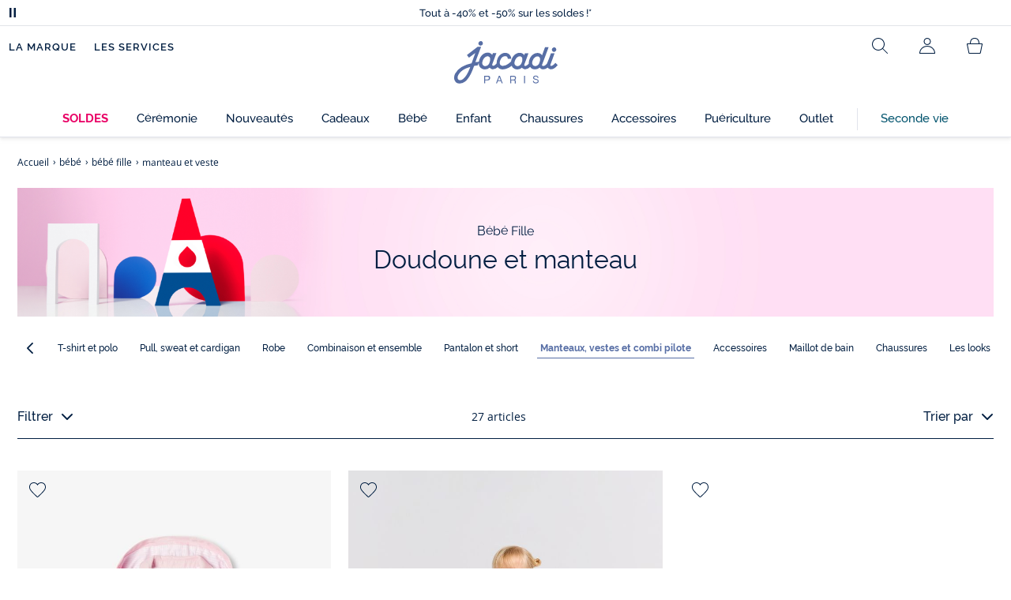

--- FILE ---
content_type: text/html;charset=UTF-8
request_url: https://www.jacadi.fr/bebe/bebe-fille/manteau-et-veste/c/m1-2-1-10
body_size: 79318
content:
 <!DOCTYPE html>

<html lang="fr" data-whatinput="mouse">
<head><meta name="viewport" content="width=device-width, initial-scale=1"><link rel="preload" as="image" href="/medias/bann-pageliste-generique.png?context=[base64]" fetchpriority="high" media="(min-width: 1025px)"><link rel="preload" as="image" href="/medias/product-list-2044515-832-JH.jpg?context=[base64]&frz-width=2000" fetchpriority="high"  >
	<title>
		Manteaux et vestes pour bébé fille | Jacadi Paris</title>

	
	<!-- hreflang Tags -->
   <link rel="alternate" hreflang="de-DE" href="https://www.jacadi.de/Kleinkind/Kleinkind-Madchen/jacken-und-mantel/c/m1-2-1-10" />
   <link rel="alternate" hreflang="en-US" href="https://www.jacadi.us/toddler/girls/outerwear/c/m1-2-1-10" />
   <link rel="alternate" hreflang="en-CA" href="https://www.jacadi.ca/en_CA/Toddler/Toddler-girl/Outerwear/c/m1-2-1-10" />
   <link rel="alternate" hreflang="es-ES" href="https://www.jacadi.es/bebe/nina-6-36-meses/abrigos-y-chaquetas/c/m1-2-1-10" />
   <link rel="alternate" hreflang="nl-BE" href="https://www.jacadi.be/nl_BE/baby/baby-meisje/mantel-en-jas/c/m1-2-1-10" />
   <link rel="alternate" hreflang="fr-CA" href="https://www.jacadi.ca/fr_CA/Tout-petit/Toute-petite/Vestes,-manteaux-et-doudounes/c/m1-2-1-10" />
   <link rel="alternate" hreflang="it-IT" href="https://www.jacadi.it/neonato/neonata/cappotti-e-giacche/c/m1-2-1-10" />
   <link rel="alternate" hreflang="pt-PT" href="https://www.jacadi.pt/Bebe/Menina/Blusao/c/m1-2-1-10" />
   <link rel="alternate" hreflang="fr-BE" href="https://www.jacadi.be/fr_BE/bebe/bebe-fille/manteau-et-veste/c/m1-2-1-10" />
   <link rel="alternate" hreflang="fr-CH" href="https://www.jacadi.ch/fr_CH/bebe/bebe-fille/manteau-et-veste/c/m1-2-1-10" />
   <link rel="alternate" hreflang="fr-FR" href="https://www.jacadi.fr/bebe/bebe-fille/manteau-et-veste/c/m1-2-1-10" />
   <link rel="alternate" hreflang="en-GB" href="https://www.jacadi.co.uk/toddler/toddler-girl/outerwear/c/m1-2-1-10" />
   <link rel="alternate" hreflang="de-CH" href="https://www.jacadi.ch/de_CH/kleinkind/kleinkind-madchen/mantel-und-jacken/c/m1-2-1-10" />
   <meta http-equiv="Content-Type" content="text/html; charset=utf-8"/>

	<meta name="keywords">
<meta name="description" content="D&eacute;couvrez tous les produits et articles Jacadi bebe-fille - manteau-et-veste. Pour faire plaisir &agrave; vos enfants, filles ou gar&ccedil;ons, gr&acirc;ce &agrave; la collection bebe-fille - manteau-et-veste.">
<meta name="robots" content="index,follow">

<!-- SEO CANONICAL Tags -->
	<link rel="canonical" href="https://www.jacadi.fr/bebe/bebe-fille/manteau-et-veste/c/m1-2-1-10"/>
		<!-- PRELOAD MOBILE CATEGORY IMAGES -->
			
			
			<link rel="shortcut icon" type="image/x-icon" media="all" href="/favicon.ico" />

	
    
    
    
    
    
    
    
    
	
	
	
	
	
	<link rel="apple-touch-icon" sizes="180x180" href="/_ui/desktop/assets/img/favicon/apple-touch-icon.png">
<link rel="icon" type="image/png" sizes="32x32" href="/_ui/desktop/assets/img/favicon/favicon-32x32.png">
<link rel="icon" type="image/png" sizes="16x16" href="/_ui/desktop/assets/img/favicon/favicon-16x16.png">
<link rel="manifest" href="/_ui/desktop/assets/img/favicon/manifest.json">

<meta name="apple-mobile-web-app-title" content="Jacadi">
<meta name="application-name" content="Jacadi">
<meta name="msapplication-TileColor" content="#da532c">
<meta name="theme-color" content="#ffffff">

<!-- Load JavaScript required by the site -->
	<style type="text/css">
			@charset "UTF-8";:root{--font-primary:"Open Sans",Arial,Helvetica,sans-serif;--font-secondary:"Raleway",Arial,Helvetica,sans-serif;--font-tertiary:"FuturaPT",Arial,Helvetica,sans-serif;--radius:0.125rem;--sticky-top:3.75rem;--gutter-grid:0.6875rem;--jacadi-blue:#576ea5;--navy-blue:#011e41;--light-blue:#f1f5ff;--bg-blue:#eaf5ff;--border:#e1e3eb;--promo-pink:#ff008c;--promo:#e90065;--fid-pink:#d60784;--fid-light-blue:#eaf5ff;--available:#2ab85d;--opera-red:#ea0029;--opera-pink:#f6bbd4;--opera-pink-a11y:#f99fc9;--eiffel-blue:#194f90;--eiffel-pink:#ea3787;--eiffel-pink-a11y:#e31873;--rhesseme:#00536d;--slate-gray-rgb:106,119,142;--slate-gray:#6a778e;--bright-gray:#353a49;--wild-blue:#8798bf;--alabaster:#fafafa;--error:#c82929;--success:#2ab85d;--snow:#fff;--gray-light:#e1e4e8;--black:#000;--mystic:#e1e5ef;--tundora:#4d4d4d;--red-ribbon:#ec0c2d;--opera-blue:#00357d;--opera-pink:#e60778;--athens-gray:#ececed;--lavender-gray:#e1e3eb;--fid:#976f29;--golden:#af8e58;--html-padding:21.875rem;--html-padding-m:15.625rem;--html-padding-l:18.75rem;--html-padding-xs:15.625rem;--gutter:2.5rem;--default:#000;--text:#575757;--applegreen:#82be00;--blue:#1a73e8;--dove-gray:#707070;--gray-1:#505050;--gray-2:#747678;--gray-3:#a0a0a0;--gray-4:#b9b9b9;--gray-5:#d7d7d7;--gray-6:#e1e1e1;--gray-7:#efefef;--gray-8:#f7f7f7;--gray-9:hsla(0,0%,72.9%,0.5);--gray-10:rgba(57,101,159,0.14);--gallery:#ededed;--gray-loyalty:#fafafa;--limegreen:#d2e100;--orange:#e05206;--raspberry:#cd0037;--red:#d52b1e;--persian-red:#c82929;--yellow:#ffb612;--antigua:#82c4ce;--outline-color:#007bff;--parma:#8798bf;--botticelli:#cfd6e6;--facebook:#3b5998;--pinterest:#bd081c;--parma-dark:#5f697a;--pink:#d50b5f;--hollywood:#ec008c;--background-error:#ffe5e5;--background-success:#ecffe5;--zindex-below:-1;--zindex-default:auto;--zindex-above:1;--zindex-absolute:10;--zindex-fixed:100;--zindex-sticky:600;--zindex-overlay:5000;--zindex-popin:6000;--zindex-skyrocket:9999}*,:after,:before{box-sizing:border-box}:after,:before{background-repeat:no-repeat}html{height:100vh;min-height:100vh;overflow-x:hidden;color:var(--navy-blue)}body,html{background-color:#fff}body{margin:0;padding:0;line-height:1.4;font-family:Arial,sans-serif}li,ol,ul{list-style:none}footer,header,main,nav,noscript,section{display:block;margin:0;padding:0}a,button{color:inherit}button{padding:0;font-size:inherit}button,img,input,select{border:none;background-color:transparent}button,input{font-family:inherit}img{max-width:100%}.hidden{white-space:nowrap;overflow:hidden;padding:0;width:0;height:0;text-indent:-6.25rem;line-height:0;position:absolute;display:inline;z-index:0}.hidden *{all:inherit}svg:not(:root){overflow:hidden}h1,h2,ol,p,ul{margin-top:0;margin-bottom:24px}ul ul{margin-bottom:0}:focus-visible{outline:2px dotted var(--bright-gray);outline-offset:2px}@media (prefers-reduced-motion:reduce){*,:after,:before{animation-delay:-1ms!important;animation-duration:1ms!important;animation-iteration-count:1!important;background-attachment:scroll!important;scroll-behavior:auto!important}}.jac-btn{--btnHeight:44px;font-family:var(--font-primary);font-weight:600;font-size:.875rem;padding:.625rem 1.125rem;border-radius:6.25rem;min-width:9.375rem;min-height:var(--btnHeight);text-decoration:none;text-align:center;display:inline-flex;align-items:center;justify-content:center;white-space:normal;line-height:1.4;-moz-appearance:initial;appearance:auto;-webkit-appearance:initial}.jac-btn:focus-visible{outline:2px dotted var(--bright-gray);outline-offset:2px}.jac-btn.jac-btn-ico svg{fill:currentColor}.jac-btn-primary,.jac-btn-primary-fid,.jac-btn-primary-jacadi-blue{color:#fff;border:.0625rem solid var(--jacadi-blue);background-color:var(--jacadi-blue)}.jac-btn-primary-fid.jac-btn-ico svg,.jac-btn-primary-jacadi-blue.jac-btn-ico svg,.jac-btn-primary.jac-btn-ico svg{fill:#fff}.jac-btn-primary-fid.jac-btn-fake-disabled,.jac-btn-primary-fid:disabled,.jac-btn-primary-jacadi-blue.jac-btn-fake-disabled,.jac-btn-primary-jacadi-blue:disabled,.jac-btn-primary.jac-btn-fake-disabled,.jac-btn-primary:disabled{background-color:var(--border);color:var(--navy-blue);border-color:var(--border)}.jac-btn-primary-fid-pink{color:#fff;border-color:var(--fid-pink);background-color:var(--fid-pink)}.jac-btn-primary-fid-pink.jac-btn-ico svg{fill:#fff}.jac-btn-secondary{color:var(--navy-blue);border:.0625rem solid var(--navy-blue);background-color:#fff}.jac-btn-secondary.jac-btn-fake-disabled,.jac-btn-secondary:disabled{background-color:var(--border);color:var(--navy-blue);border-color:var(--border)}.jac-btn-secondary--jacady-blue{color:var(--jacadi-blue);border-color:var(--jacadi-blue);background-color:#fff}.jac-btn-secondary-opera-blue{color:var(--opera-blue);border-color:var(--opera-blue);background-color:#fff}.jac-btn-tertiary{color:var(--bright-gray);border:1px solid rgba(var(--slate-gray-rgb),.6);background-color:#fff;font-weight:400}.jac-btn-add{--btnHeight:60px;display:flex;padding-left:.625rem;padding-right:.625rem;align-items:center;text-align:left;border:1px dashed var(--jacadi-blue);background-color:var(--light-blue);width:100%;border-radius:8px;font-family:var(--font-secondary);font-weight:500;font-size:1rem}.jac-btn-add .jac-btn-add__icon{width:2rem;height:2rem;border:1px solid var(--jacadi-blue);background-color:#fff;border-radius:2rem;display:flex;align-items:center;justify-content:center;position:relative;margin-right:.625rem;flex-shrink:0}.jac-btn-add .jac-btn-add__icon:after{content:"";display:block;mask:url(/_ui/desktop/assets/img/svg/plus.svg) no-repeat 50% 50%;-webkit-mask:url(/_ui/desktop/assets/img/svg/plus.svg) no-repeat 50% 50%;mask-size:cover;-webkit-mask-size:cover;background-color:var(--jacadi-blue);height:.8125rem;width:.8125rem;position:absolute;left:50%;top:50%;transform:translate(-50%,-50%)}.jac-btn-tag{color:var(--navy-blue);border:1px solid var(--border);background-color:var(--snow);font-size:.875rem;font-weight:600;padding:.25rem 1.25rem;height:2.75rem;min-width:5rem}.jac-btn-18{--btnHeight:18px}.jac-btn-ico img,.jac-btn-ico svg{display:block;width:1.125rem;height:1.125rem}.jac-btn-icon-left{justify-content:space-between}.jac-btn-icon-left .j-icon,.jac-btn-icon-left img,.jac-btn-icon-left svg{margin-right:.5rem}.jac-btn-icon-right{justify-content:space-between}.jac-btn-icon-right .j-icon,.jac-btn-icon-right img,.jac-btn-icon-right svg{margin-left:.5rem}.jac-btn-icon-only{min-width:0;width:var(--btnHeight);height:var(--btnHeight);min-height:0;padding:0}.jac-btn-icon-only .j-icon,.jac-btn-icon-only img{width:auto;max-width:auto}.jac-btn-icon-left:not(.jac-btn-ico),.jac-btn-icon-right:not(.jac-btn-ico){--bntIconSize:24px;position:relative;display:inline-flex;align-items:center;min-width:0}.jac-btn-icon-left:not(.jac-btn-ico):focus-visible,.jac-btn-icon-right:not(.jac-btn-ico):focus-visible{outline:2px dotted var(--bright-gray);outline-offset:2px}.jac-btn-icon-left:not(.jac-btn-ico):after,.jac-btn-icon-left:not(.jac-btn-ico):before,.jac-btn-icon-right:not(.jac-btn-ico):after,.jac-btn-icon-right:not(.jac-btn-ico):before{display:block;width:var(--bntIconSize);height:var(--bntIconSize);background-color:currentColor;-webkit-mask-size:var(--bntIconSize);mask-size:var(--bntIconSize);-webkit-mask-repeat:no-repeat;mask-repeat:no-repeat}.jac-btn-icon-left:not(.jac-btn-ico):before{content:"";margin-right:.625rem}.jac-btn-icon-right:not(.jac-btn-ico):after{content:"";margin-left:.625rem}.jac-btn-icon-16:not(.jac-btn-ico){--bntIconSize:16px}.jac-btn-icon-20:not(.jac-btn-ico){--bntIconSize:20px}.jac-btn-icon-expand-down:after,.jac-btn-icon-expand-down:before{-webkit-mask-image:url(/_ui/desktop/assets/icons/expand-down.svg);mask-image:url(/_ui/desktop/assets/icons/expand-down.svg)}.jac-btn-icon-chevron-down:after,.jac-btn-icon-chevron-down:before{-webkit-mask-image:url(/_ui/desktop/assets/icons/chevron-down.svg);mask-image:url(/_ui/desktop/assets/icons/chevron-down.svg)}.jac-btn-icon-close-tag:after,.jac-btn-icon-close-tag:before{-webkit-mask-image:url(/_ui/desktop/assets/icons/close-tag.svg);mask-image:url(/_ui/desktop/assets/icons/close-tag.svg)}.jac-btn-expand .jac-btn-expand-hide,.jac-btn-expand[aria-expanded=true] .jac-btn-expand-show{display:none}.jac-btn-expand[aria-expanded=true] .jac-btn-expand-hide{display:inline}.jac-btn-expand[aria-expanded=true] .j-icon{transform:rotate(180deg)}.jac-btn-transparent:not(:disabled){background-color:transparent}.jac-btn-full{display:flex;width:100%}.jac-btn-wide{padding-left:2rem;padding-right:2rem}.jac-btn-square{border-radius:0}.jac-btn-borderless{border:none}.jac-btn-combo{font-size:.8125rem;min-height:2.5rem;min-width:8.75rem;border:1px solid var(--lavender-gray);border-radius:1.25rem;padding:.25rem 1.875rem .25rem 1rem;display:inline-flex;align-items:center;justify-content:space-between;width:auto;position:relative}.jac-btn-combo:not(.jac-btn-combo-unique):after{content:"";display:block;mask:url(/_ui/desktop/assets/icons/expand-down.svg) no-repeat 50% 50%;-webkit-mask:url(/_ui/desktop/assets/icons/expand-down.svg) no-repeat 50% 50%;mask-size:cover;-webkit-mask-size:cover;background-color:var(--bright-gray);height:1rem;width:1rem;position:absolute;right:.75rem;top:50%;transform:translateY(-50%)}.jac-btn-combo b{width:2.5rem;text-align:center;font-size:.875rem;font-weight:600;text-transform:uppercase}.jac-btn-combo:focus-visible{outline:2px dotted var(--bright-gray);outline-offset:2px}.jac-btn-combo[aria-expanded=true]:after{transform:translateY(-50%) rotate(180deg)}.jac-btn-combo.jac-btn-combo-unique{padding-right:1rem}.jac-btn-combo.jac-btn-combo-unique b{text-transform:none;display:inline-block;width:auto;flex-grow:1;font-size:.8125rem;font-weight:600}.jac-btn-wizville{width:auto;height:2.375rem;border-radius:.5rem .5rem 0 0;border:1px solid transparent;padding:0 .5rem;display:flex;align-items:center;justify-content:center;box-shadow:0 2px 4px 0 rgba(0,0,0,.2);transform:rotate(-90deg);transform-origin:bottom right;font-size:.875rem;font-weight:600;position:fixed;top:260px;right:-40px;z-index:49;background-color:#fff}@media (max-width:48rem){.jac-btn-wizville{top:160px}}.jac-btn-wizville.active{right:-1px}.jac-btn-wizville:focus,.jac-btn-wizville:hover{background-color:var(--navy-blue);color:#fff}:root{--itemWidth:auto}.jac-input-checkbox{--inputBgColor:var(--navy-blue);--inputBorderColor:var(--navy-blue);--inputWidth:22px;display:flex}.jac-input-checkbox label{font-size:.875rem;color:var(--navy-blue);margin-left:.5625rem}.jac-input-checkbox .jac-checkbox,.jac-input-checkbox input{-moz-appearance:none;-webkit-appearance:none;margin:0;padding:0;appearance:none;width:var(--inputWidth);height:var(--inputWidth);display:block;border:1px solid var(--inputBorderColor);background:var(--snow);position:relative}.jac-input-checkbox .jac-checkbox:after,.jac-input-checkbox input:after{content:"";display:none;background-color:var(--inputBgColor);width:calc(var(--inputWidth) - 10px);height:calc(var(--inputWidth) - 10px);position:absolute;top:50%;left:50%;transform:translate(-50%,-50%)}.jac-input-select{--inputBorderColor:var(--navy-blue)}.jac-input-select option{font-family:var(--font-primary)}.jac-input-select label{display:block;font-size:.875rem;color:var(--navy-blue);margin-bottom:.5625rem;line-height:1.2}.jac-input-select select{font-family:var(--font-primary);-webkit-appearance:none;-moz-appearance:none;background:none;margin:0;appearance:none;padding:.625rem 1rem;width:100%;min-height:2.5rem;border-radius:0;border:1px solid var(--inputBorderColor);font-size:.875rem;color:var(--navy-blue);background:var(--snow);position:relative;background:url(/_ui/desktop/assets/img/svg/select-pointer.svg) no-repeat 50% 50%;background-size:1.125rem auto;background-repeat:no-repeat;background-position:right .6875rem center}.jac-input-field{position:relative}.jac-input-checkbox label,.jac-input-select label{font-size:.875rem;color:var(--navy-blue)!important}.jac-input-checkbox{display:flex}.jac-input-checkbox label{margin-left:.5625rem}.jac-input-checkbox input{margin:0;padding:0;-webkit-appearance:none;-moz-appearance:none;appearance:none;width:1.375rem;height:1.375rem;display:block;border:.0625rem solid var(--navy-blue);border-radius:0;background:var(--snow);position:relative}.jac-input-checkbox input:after{content:"";display:none;background-color:var(--navy-blue);width:50%;height:50%;position:absolute;top:50%;left:50%;transform:translate(-50%,-50%)}.jac-input-select{display:flex;flex-direction:column;width:100%}.jac-input-select select{border:.0625rem solid var(--navy-blue);border-radius:0;font-size:.875rem;background:var(--snow);padding:.625rem 1.625rem;width:100%;color:var(--navy-blue);height:auto;line-height:1.2}.jac-input-select select::-moz-placeholder{color:var(--jacadi-blue);font-style:italic;font-family:inherit}[class*=jac-icon-]{position:relative;--iconSize:24px}[class*=jac-icon-]:after,[class*=jac-icon-]:before{background-color:currentColor;width:var(--iconSize);height:var(--iconSize);-webkit-mask-size:100%;mask-size:100%;display:inline-block;vertical-align:calc(.375em - var(--iconSize)*0.5)}.jac-icon-favoris:after,.jac-icon-favoris:before{-webkit-mask-image:url(/_ui/desktop/assets/icons/favoris.svg);mask-image:url(/_ui/desktop/assets/icons/favoris.svg)}.jac-icon-livraison:after,.jac-icon-livraison:before{-webkit-mask-image:url(/_ui/desktop/assets/icons/livraison.svg);mask-image:url(/_ui/desktop/assets/icons/livraison.svg)}.jac-icon-play:after,.jac-icon-play:before{-webkit-mask-image:url(/_ui/desktop/assets/icons/play.svg);mask-image:url(/_ui/desktop/assets/icons/play.svg)}.jac-icon-pause:after,.jac-icon-pause:before{-webkit-mask-image:url(/_ui/desktop/assets/icons/pause.svg);mask-image:url(/_ui/desktop/assets/icons/pause.svg)}.jac-icon-user:after,.jac-icon-user:before{-webkit-mask-image:url(/_ui/desktop/assets/icons/user.svg);mask-image:url(/_ui/desktop/assets/icons/user.svg)}.jac-icon--left:before{content:""}.jac-icon--20{--iconSize:20px}.jac-icon--24{--iconSize:24px}.jac-icon--28{--iconSize:28px}.jac-link{font-family:var(--font-primary);font-size:.875rem;line-height:1.375rem;font-weight:600;color:var(--navy-blue);text-decoration:underline}.jac-link-hover{text-decoration:none}.c-navInterCategory{height:5rem}.c-navInterCategory.swiper{display:flex;align-items:center}@media (max-width:64rem){.c-navInterCategory{height:3.125rem}}@media (max-width:64rem){.c-navInterCategory.swiper{margin-left:calc(var(--gutter-grid)*-2);margin-right:calc(var(--gutter-grid)*-2)}}.c-navInterCategory__list{padding:0;margin-bottom:0}.c-navInterCategory__list.swiper-wrapper{height:1.625rem}.c-navInterCategory__listItem.swiper-slide{width:auto}.c-navInterCategory__listItem[aria-current=page] .c-navInterCategory__link{font-weight:700;color:var(--jacadi-blue)}.c-navInterCategory__listItem[aria-current=page] .c-navInterCategory__link:before{opacity:1}.c-navInterCategory__link{font-size:.75rem;text-decoration:none;color:var(--navy-blue);font-weight:500;position:relative;padding:2px 4px 6px;margin-bottom:0;font-family:var(--font-secondary)}.c-navInterCategory__link:before{content:"";position:absolute;height:1px;width:100%;left:0;bottom:0;background-color:var(--jacadi-blue);opacity:0}@media (max-width:64rem){.c-navInterCategory__link:before{bottom:.25rem}}.jac-tuile{container-type:inline-size;position:relative;display:block;color:var(--navy-blue);background-color:#fff;text-decoration:none}.jac-product-list .jac-tuile{height:100%}.jac-tuile[hidden]{display:none}.jac-tuile:focus-visible{outline:2px dotted var(--bright-gray);outline-offset:2px;outline-offset:-4px}.jac-tuile:focus-visible .jac-tuile__btn{outline:2px dotted var(--bright-gray);outline-offset:2px}.jac-tuile--seconde-vie .jac-tuile__btn,.jac-tuile--seconde-vie .jac-tuile__text,.jac-tuile--seconde-vie .jac-tuile__title{color:var(--rhesseme)}.jac-tuile--01 .jac-tuile__img{width:100%;height:100%}.jac-tuile--01 .jac-tuile__img img,.jac-tuile--01 .jac-tuile__video{width:100%;height:100%;-o-object-fit:cover;object-fit:cover}.jac-tuile--01 .jac-tuile__content{position:absolute;left:0;top:0;height:100%;width:100%;display:flex;flex-direction:column;align-items:flex-start;justify-content:flex-end;padding:25px 25px 35px}@media (max-width:64rem){.jac-tuile--01 .jac-tuile__content{padding:20px 20px 30px}}@media (max-width:26.25rem){.jac-tuile--01 .jac-tuile__content{padding:16px 16px 20px}}.jac-tuile--01 .jac-tuile__title{font-size:clamp(29px,3.5vw,60px);line-height:clamp(22px,3.5vw,45px);font-size:14cqw;line-height:10.5cqw;margin:0;font-weight:700;font-family:var(--font-tertiary);color:#fff;text-transform:uppercase}.jac-tuile--01 .jac-tuile__btn{font-size:clamp(12px,3.5vw,14px);color:var(--navy-blue);margin-top:24px;min-height:44px;font-weight:600;font-family:var(--font-primary);border-radius:22px;background-color:#fff;display:inline-flex;align-items:center;justify-content:center;padding:4px 40px}@media (max-width:64rem){.jac-tuile--01 .jac-tuile__btn{padding-left:30px;padding-right:30px}}@media (max-width:26.25rem){.jac-tuile--01 .jac-tuile__btn{padding-left:20px;padding-right:20px;min-height:34px}}.jac-tuile--01:focus-visible .jac-tuile__btn{outline-color:#fff}.jac-tuile--01:not(:has(.jac-tuile__btn)):focus-visible{outline-offset:-4px;outline-color:#fff}.jac-tuile--02{--tuilleFontSize:clamp(20px,3.5vw,40px);border-top:20px solid #f6bbd4;border-bottom:10px solid var(--navy-blue)}@media (max-width:64rem){.jac-tuile--02{border-top-width:10px;border-bottom-width:5px}}.jac-tuile--02 .jac-tuile__content{padding:15px 25px}@media (max-width:80rem){.jac-tuile--02 .jac-tuile__content{padding:15px 14px;padding:10px 14px}}.jac-tuile--02 .jac-tuile__img{width:6.25rem;height:6.25rem;margin-bottom:25px}@media (max-width:80rem){.jac-tuile--02 .jac-tuile__img{width:4.375rem;height:4.375rem;margin-bottom:10px}}@media (max-width:48rem){.jac-tuile--02 .jac-tuile__img{width:3.75rem;height:3.75rem}}@media (max-width:26.25rem){.jac-tuile--02 .jac-tuile__img{width:3.125rem;height:3.125rem;margin-bottom:.3125rem}}.jac-tuile--02 .jac-tuile__title{font-weight:500}.jac-tuile--02 .jac-tuile__text,.jac-tuile--02 .jac-tuile__title{font-size:var(--tuilleFontSize);line-height:var(--tuilleFontSize);font-size:9.5cqw;line-height:9cqw;font-family:var(--font-tertiary);margin:0}.jac-tuile--02 .jac-tuile__text{font-weight:400}.jac-tuile--02.jac-tuille--font-md{--tuilleFontSize:clamp(15px,3.5vw,30px)}.jac-tuile--02.jac-tuille--font-md .jac-tuile__text,.jac-tuile--02.jac-tuille--font-md .jac-tuile__title{font-size:7cqw;line-height:7cqw}.jac-tuile--02.jac-tuille--font-sm{--tuilleFontSize:clamp(12px,3.5vw,20px)}.jac-tuile--02.jac-tuille--font-sm .jac-tuile__text,.jac-tuile--02.jac-tuille--font-sm .jac-tuile__title{font-size:6cqw;line-height:6cqw}.jac-tuile--02 .jac-tuile__btn{font-size:clamp(10px,2.5vw,16px);margin-top:1.5625rem;font-weight:600;text-decoration:underline;display:inline-block}@media (max-width:64rem){.jac-tuile--02 .jac-tuile__btn{margin-top:.625rem}}.jac-tuile--02:not(:has(.jac-tuile__img)) .jac-tuile__content{padding:60px 25px}@media (max-width:80rem){.jac-tuile--02:not(:has(.jac-tuile__img)) .jac-tuile__content{padding:30px 20px}}@media (max-width:80rem){.jac-tuile--02:not(:has(.jac-tuile__img)) .jac-tuile__content{padding:20px 14px}}.jac-tuile--02:not(:has(.jac-tuile__img)) .jac-tuile__title{font-weight:400}.jac-tuile--02:not(:has(.jac-tuile__img)) .jac-tuile__title strong{display:block;font-weight:500}.jac-tuile--02.jac-tuile--fid{background-color:var(--bg-blue);border-top-color:var(--opera-pink)}.jac-tuile--02.jac-tuile--fid .jac-tuile__content{padding:30px 25px}@media (max-width:64rem){.jac-tuile--02.jac-tuile--fid .jac-tuile__content{padding:20px 14px}}@media (max-width:48rem){.jac-tuile--02.jac-tuile--fid .jac-tuile__content{padding:16px 14px}}.jac-tuile--02.jac-tuile--fid .jac-tuile__img{max-width:10rem;width:100%;height:auto;background:none}@media (max-width:80rem){.jac-tuile--02.jac-tuile--fid .jac-tuile__img{max-width:7.5rem;margin-bottom:1rem}}@media (max-width:64rem){.jac-tuile--02.jac-tuile--fid .jac-tuile__img{max-width:6.25rem;margin-bottom:1rem}}@media (max-width:48rem){.jac-tuile--02.jac-tuile--fid .jac-tuile__img{max-width:5rem;margin-bottom:.625rem}}@media (max-width:40rem){.jac-tuile--02.jac-tuile--fid .jac-tuile__img{max-width:3.125rem}}.jac-tuile--02.jac-tuile--fid .jac-tuile__title{font-weight:400}.jac-tuile--02.jac-tuile--fid .jac-tuile__title strong{display:block;font-weight:500}@media (max-width:64rem){.jac-tuile--02.jac-tuile--fid .jac-tuile__btn{margin-top:1.25rem}}.jac-tuile--03 .jac-tuile__content{padding:50px 20px;text-align:center}@media (max-width:64rem){.jac-tuile--03 .jac-tuile__content{padding:40px 20px}}@media (max-width:48rem){.jac-tuile--03 .jac-tuile__content{padding:30px 10px}}.jac-tuile--03 .jac-tuile__img{margin-bottom:30px}@media (max-width:64rem){.jac-tuile--03 .jac-tuile__img{margin-bottom:20px;max-width:7.5rem}}@media (max-width:48rem){.jac-tuile--03 .jac-tuile__img{margin-bottom:20px;max-width:5rem}}@media (max-width:26.25rem){.jac-tuile--03 .jac-tuile__img{margin-bottom:5px;max-width:3.75rem}}.jac-tuile--03 .jac-tuile__title{font-size:clamp(14px,3.5vw,30px);line-height:clamp(14px,3.5vw,30px);font-size:7cqw;line-height:7cqw;font-family:var(--font-tertiary);font-weight:700;margin:0;text-wrap:balance;text-transform:uppercase}.jac-tuile--03 .jac-tuile__text{font-size:clamp(12px,3.5vw,26px);line-height:clamp(12px,3.5vw,30px);font-size:7cqw;line-height:7cqw;font-family:var(--font-tertiary);font-weight:400;margin:15px 0 0}@media (max-width:64rem){.jac-tuile--03 .jac-tuile__text{margin-top:.375rem}}.jac-tuile--03 .jac-tuile__btn{font-size:clamp(10px,2.5vw,16px);margin-top:1.5625rem;font-weight:600;text-decoration:underline;display:inline-block}@media (max-width:64rem){.jac-tuile--03 .jac-tuile__btn{margin-top:.625rem}}.jac-tuile--04 .jac-tuile__content{padding:60px 16px;text-align:center}@media (max-width:64rem){.jac-tuile--04 .jac-tuile__content{padding:40px 8px}}@media (max-width:26.25rem){.jac-tuile--04 .jac-tuile__content{padding:20px 8px}}.jac-tuile--04 .jac-tuile__img{max-width:15.625rem;background:none}@media (max-width:48rem){.jac-tuile--04 .jac-tuile__img{max-width:90%}}@media (max-width:40rem){.jac-tuile--04 .jac-tuile__img{max-width:80%}}.jac-tuile--04 .jac-tuile__title{font-size:clamp(30px,3.5vw,60px);line-height:clamp(30px,3.5vw,60px);font-size:14cqw;line-height:14cqw;font-weight:700;text-wrap:balance}.jac-tuile--04 .jac-tuile__text,.jac-tuile--04 .jac-tuile__title{font-family:var(--font-tertiary);margin:0;text-transform:uppercase;color:var(--rhesseme)}.jac-tuile--04 .jac-tuile__text{font-size:clamp(8px,3.5vw,16px);line-height:clamp(14px,3.5vw,20px);font-size:4cqw;line-height:4cqw;font-weight:500}.jac-tuile--04 .jac-tuile__btn{font-size:clamp(10px,2.5vw,16px);margin-top:1.5625rem;font-weight:600;text-decoration:underline;display:inline-block}@media (max-width:64rem){.jac-tuile--04 .jac-tuile__btn{margin-top:10px}}@media (max-width:40rem){.jac-tuile--04 .jac-tuile__btn{margin-top:5px}}.jac-tuile--04.jac-tuile--number .jac-tuile__content{padding:32px 16px;text-align:center}@media (max-width:64rem){.jac-tuile--04.jac-tuile--number .jac-tuile__content{padding:16px 8px}}.jac-tuile--04.jac-tuile--number .jac-tuile__img{margin-bottom:2.25rem}@media (max-width:64rem){.jac-tuile--04.jac-tuile--number .jac-tuile__img{max-width:6.25rem;margin-bottom:1rem}}@media (max-width:48rem){.jac-tuile--04.jac-tuile--number .jac-tuile__img{width:50%}}@media (max-width:40rem){.jac-tuile--04.jac-tuile--number .jac-tuile__img{width:50%;margin-bottom:.5rem}}@media (max-width:26.25rem){.jac-tuile--04.jac-tuile--number .jac-tuile__img{width:50%;margin-bottom:0}}.jac-tuile--04.jac-tuile--number .jac-tuile__number{font-size:clamp(60px,8vw,100px);line-height:clamp(30px,8vw,50px);font-size:23cqw;line-height:16cqw;color:var(--rhesseme);font-family:var(--font-tertiary);font-weight:700;letter-spacing:-3%;margin:0 0 15px}@media (max-width:64rem){.jac-tuile--04.jac-tuile--number .jac-tuile__number{margin:0 0 10px}}@media (max-width:48rem){.jac-tuile--04.jac-tuile--number .jac-tuile__number{margin:5px}}.jac-tuile--04.jac-tuile--number .jac-tuile__title{font-size:clamp(16px,3.5vw,30px);line-height:clamp(16px,3.5vw,30px);font-size:7cqw;line-height:7cqw;font-weight:400}.jac-tuile--04.jac-tuile--number .jac-tuile__title strong{display:block;font-weight:700}.jac-tuile--04.jac-tuile--number .jac-tuile__text{font-size:clamp(10px,2.5vw,12px);line-height:clamp(10px,2.5vw,16px);font-family:var(--font-primary);font-weight:600;text-transform:none;margin-top:25px}@media (max-width:64rem){.jac-tuile--04.jac-tuile--number .jac-tuile__text{margin-top:10px}}@media (max-width:40rem){.jac-tuile--04.jac-tuile--number .jac-tuile__text{margin-top:5px}}.jac-tuile--04.jac-tuile--number .jac-tuile__btn{color:var(--rhesseme)}.jac-tuile--04.jac-tuile--opera .jac-tuile__content{padding:60px 16px;text-align:center}@media (max-width:64rem){.jac-tuile--04.jac-tuile--opera .jac-tuile__content{padding:40px 8px}}@media (max-width:48rem){.jac-tuile--04.jac-tuile--opera .jac-tuile__content{padding:10px 8px}}.jac-tuile--04.jac-tuile--opera .jac-tuile__title{font-size:clamp(16px,3.5vw,30px);line-height:clamp(16px,3.5vw,30px);font-size:7cqw;line-height:7cqw;font-weight:400;color:var(--navy-blue)}.jac-tuile--04.jac-tuile--opera .jac-tuile__title strong{display:block;font-weight:700}@media (max-width:64rem){.jac-tuile--04.jac-tuile--opera .jac-tuile__img{max-width:8.125rem}}@media (max-width:48rem){.jac-tuile--04.jac-tuile--opera .jac-tuile__img{width:70%}}.jac-tuile--02:has(a),.jac-tuile--03:has(a),.jac-tuile--04:has(a){position:relative}.jac-tuile--02:has(a) a:before,.jac-tuile--03:has(a) a:before,.jac-tuile--04:has(a) a:before{bottom:0;content:"";display:block;height:100%;left:0;outline-color:inherit;outline-offset:2px;outline-style:inherit;outline-width:2px;position:absolute;right:0;top:0;width:100%;z-index:1}@keyframes splide-loading{0%{transform:rotate(0)}to{transform:rotate(1turn)}}.splide__track--draggable{-webkit-touch-callout:none}.splide__track--fade>.splide__list{display:block}.splide__track--fade>.splide__list>.splide__slide{left:0;opacity:0;position:absolute;top:0;z-index:0}.splide__track--fade>.splide__list>.splide__slide.is-active{opacity:1;position:relative;z-index:1}.splide--rtl{direction:rtl}.splide__track--ttb>.splide__list{display:block}.splide__container{box-sizing:border-box;position:relative}.splide__list{backface-visibility:hidden;display:flex;height:100%;margin:0!important;padding:0!important}.splide.is-initialized:not(.is-active) .splide__list{display:block}.splide__pagination{align-items:center;display:flex;flex-wrap:wrap;justify-content:center;margin:0}.splide__pagination li{display:inline-block;line-height:1;list-style-type:none;margin:0}.splide__progress__bar{width:0}.splide{position:relative;visibility:hidden}.splide.is-initialized,.splide.is-rendered{visibility:visible}.splide__slide{backface-visibility:hidden;box-sizing:border-box;flex-shrink:0;list-style-type:none!important;margin:0;position:relative}.splide__slide img{vertical-align:bottom}.splide__spinner{animation:splide-loading 1s linear infinite;border:2px solid #999;border-left-color:transparent;border-radius:50%;bottom:0;contain:strict;display:inline-block;height:20px;left:0;margin:auto;position:absolute;right:0;top:0;width:20px}.splide__sr{clip:rect(0 0 0 0);border:0;height:1px;margin:-1px;overflow:hidden;padding:0;position:absolute;width:1px}.splide__toggle.is-active .splide__toggle__play,.splide__toggle__pause{display:none}.splide__toggle.is-active .splide__toggle__pause{display:inline}.splide__track{overflow:hidden;position:relative;z-index:0}.splide__slide--has-video:hover .splide__video__play{opacity:1}.splide__slide__container--has-video{position:relative}.splide__slide__container--has-video:hover .splide__video__play{opacity:1}.splide__video{height:100%;left:0;top:0;width:100%}.splide__video__wrapper{background:#000;height:inherit;width:inherit}.splide__video__wrapper div,.splide__video__wrapper iframe,.splide__video__wrapper video{height:100%;width:100%}.splide__video__play{align-items:center;background:#ccc;border:0;border-radius:50%;display:flex;height:40px;justify-content:center;left:50%;opacity:.7;position:absolute;top:50%;transform:translate(-50%,-50%);width:40px}.splide__video__play:after{border-color:transparent transparent transparent #000;border-style:solid;border-width:9px 0 9px 17px;content:"";display:inline-block;margin-left:4px}.splide__arrows .splide__arrow--next,.splide__arrows .splide__arrow--prev{display:flex;justify-content:center;align-items:center;position:absolute;padding:0;width:2.25rem;height:2.25rem;background:var(--snow);border-radius:50%;z-index:5}.splide__arrows .splide__arrow--next:disabled,.splide__arrows .splide__arrow--prev:disabled{opacity:0}.splide__pagination{width:100%;padding-top:1rem}.splide__pagination .splide__pagination__page{height:.4375rem;width:.4375rem;background:var(--border);padding:0;border-radius:50%;margin:0 .875rem}.splide__pagination .splide__pagination__page.is-active{background:var(--snow);box-shadow:0 0 0 5px var(--jacadi-blue)}.splide__track.clearfix:after{right:-20%}.splide__track.clearfix:after,.splide__track.clearfix:before{content:" ";width:20%;height:100%;top:0;position:absolute;background-color:var(--snow);z-index:1}.splide__track.clearfix:before{left:-20%}.smash-m1{margin:24px}.smash-p05{padding:12px}.smash-deco-roll{text-decoration:none}.j-btnIcon{font-weight:600;font-family:var(--font-primary);position:relative;box-sizing:border-box;display:inline-block;vertical-align:middle;padding:0 .3125rem;border:none;background:none;color:var(--navy-blue);font-size:.75rem;line-height:1;text-decoration:none;text-transform:uppercase;text-align:center;margin:0}@media (max-width:64.0525em){.j-btnIcon-label{display:none}}.j-btnIcon .j-icon{display:block;margin:0 auto .625rem;fill:var(--slate-gray)}.j-btnIcon--scroll-top-arrow .j-icon{width:3.125rem;height:3.125rem}@media (max-width:39.99em){.j-btnIcon--scroll-top-arrow .j-icon{width:1.875rem;height:1.875rem}}.j-btnIcon--scroll-top-arrow .j-btnIcon-label{display:none}.j-scroll-top-arrow{position:fixed;right:1.25rem;bottom:.625rem;z-index:1;display:none}@media (max-width:39.99em){.j-scroll-top-arrow{right:.9375rem;bottom:.625rem}}.j-add-btn--wishlist>span:before{background-image:url(/_ui/desktop/assets/img/svg/favorite-parma.svg)}.j-container{max-width:1300px;margin-left:auto;margin-right:auto}:root{--fullHeaderHeight:174px;--headerWrapperHeight:141px}.js-autocomplete-resultWrapper{display:none}#solr-search-section.jac-search-layer{--searchLayerWidth:1250px;display:none;position:fixed;top:0;left:0;width:100%;height:100vh;z-index:60;overflow-y:auto;background:var(--snow)}#velou-search-section.disabled-jac-search-layer{--searchLayerWidth:1250px;display:none;position:fixed;top:0;left:0;width:100%;height:100vh;z-index:60;overflow-y:auto;background:var(--snow)}#solr-search-section .jac-autocomplete-wrap,#velou-search-section .jac-autocomplete-wrap{position:relative}#solr-search-section .jac-autocomplete-search-wrap,#velou-search-section .jac-autocomplete-search-wrap{background-color:var(--light-blue);min-height:6.25rem;display:flex;align-items:center;justify-content:center;padding:0 2.5rem;margin-bottom:1.875rem}@media (max-width:64rem){#solr-search-section .jac-autocomplete-search-wrap,#velou-search-section .jac-autocomplete-search-wrap{min-height:6.25rem;padding:0 3.75rem 0 1.25rem}}#solr-search-section .jac-autocomplete-label,#velou-search-section .jac-autocomplete-label{position:absolute;left:1.5rem;top:50%;transform:translateY(-50%);height:2.75rem;width:2.75rem;display:flex;align-items:center;justify-content:center}@media (max-width:64rem){#solr-search-section .jac-autocomplete-label,#velou-search-section .jac-autocomplete-label{left:0}}#solr-search-section .jac-autocomplete-search-ico img,#velou-search-section .jac-autocomplete-search-ico img{display:block}#solr-search-section .jac-autocomplete-input-wrap,#velou-search-section .jac-autocomplete-input-wrap{position:relative;max-width:var(--searchLayerWidth);margin-right:auto;margin-left:auto;width:100%;padding-right:calc(var(--gutter-grid)*2);padding-left:calc(var(--gutter-grid)*2)}@media (max-width:64rem){#solr-search-section .jac-autocomplete-input-wrap,#velou-search-section .jac-autocomplete-input-wrap{padding:0}}#solr-search-section .jac-autocomplete-input,#velou-search-section .jac-autocomplete-input{border:1px solid var(--navy-blue);min-height:2.75rem;border-radius:44px;padding:0 1.5rem 0 2.75rem;font-size:1.125rem;width:100%;background-color:#fff;color:var(--navy-blue)}#solr-search-section .jac-autocomplete-input::-moz-placeholder,#velou-search-section .jac-autocomplete-input::-moz-placeholder{color:var(--jacadi-blue);font-family:inherit}#solr-search-section .jac-autocomplete-reset,#velou-search-section .jac-autocomplete-reset{position:absolute;right:3.125rem;top:50%;transform:translateY(-50%);padding:0;min-width:0;flex-shrink:0;text-decoration:underline;font-weight:400;color:var(--jacadi-blue);font-size:.75rem;font-weight:600}@media (max-width:64rem){#solr-search-section .jac-autocomplete-reset,#velou-search-section .jac-autocomplete-reset{right:1.25rem}}#solr-search-section .jac-autocomplete-close,#velou-search-section .jac-autocomplete-close{position:absolute;right:-60px;top:50%;transform:translateY(-50%);padding:0;min-width:0;flex-shrink:0;width:2.75rem;height:2.75rem}@media (max-width:1400px){#solr-search-section .jac-autocomplete-close,#velou-search-section .jac-autocomplete-close{right:-20px}}@media (max-width:64rem){#solr-search-section .jac-autocomplete-close,#velou-search-section .jac-autocomplete-close{right:-50px}}.jac-search-layer__section{max-width:var(--searchLayerWidth);margin-right:auto;margin-left:auto;width:100%;margin-bottom:2.5rem}.js-autocomplete-section{max-width:var(--searchLayerWidth);margin-right:auto;margin-left:auto;padding-right:calc(var(--gutter-grid)*2);padding-left:calc(var(--gutter-grid)*2)}.smash-visually-hidden,.sr-only{position:absolute;width:1px;height:1px;padding:0;margin:-1px;overflow:hidden;clip:rect(0,0,0,0);border:0}button:not([class*=j-]):first-letter{text-transform:uppercase}.jac-btn-full-wrapper{width:100%}.jac-btn.search-cta-checkout{margin-left:1rem}@media screen and (max-width:48rem){.jac-btn.search-cta-checkout{width:100%;margin:.9375rem 0 0}}.jac-filter{margin-bottom:1.25rem;margin-top:1.25rem;display:flex;align-items:center;justify-content:space-between;border-bottom:1px solid var(--navy-blue)}@media screen and (max-width:64rem){.jac-filter{margin-top:0}}.jac-filter .jac-filter-list-title{font-size:.875rem;text-align:center;margin:0 auto;line-height:1.4;font-weight:400;font-family:var(--font-primary)}@media screen and (max-width:48rem){.jac-filter .jac-filter-list-title{font-size:.75rem}}.jac-filter .jac-filter-btn{font-size:1rem;font-family:var(--font-secondary);justify-content:space-between;font-weight:500;min-width:0;padding:1rem 0}.jac-filter .jac-filter-btn.isLoading:after{--bntIconSize:16px;background-color:transparent;-webkit-mask-image:none;mask-image:none;background-image:url(/_ui/desktop/assets/img/jacadi-loader.gif);background-position:50%;background-size:16px auto;background-repeat:no-repeat}@media screen and (max-width:48rem){.jac-filter .jac-btn{font-size:1rem}}.jac-filter-filter{order:-1}@media screen and (max-width:48rem){.jac-filter-filter{order:unset}}.jac-filter-filter .jac-btn{min-width:4.375rem}@media screen and (max-width:64rem){.page-productList .jac-viewport{overflow:hidden}}.jac-product-filter-list{display:flex;flex-direction:row;gap:.875rem;margin:0;padding:0 0 1.25rem;overflow-x:auto;overscroll-behavior-x:contain;-webkit-overflow-scrolling:touch}.jac-product-filter-list::-webkit-scrollbar{width:.25rem;height:.125rem;border-radius:5px}.jac-product-filter-list::-webkit-scrollbar-thumb{background-color:var(--slate-gray);border-radius:5px}.jac-product-filter-list::-webkit-scrollbar-track{background-color:var(--lavender-gray);border-radius:5px}.jac-content-filter{padding:.5rem 0 0;display:none}.jac-content-filter [class*=jac-content-filter-list-grid]{padding:0;gap:1rem;display:flex;flex-wrap:wrap}.jac-content-filter .jac-content-filter-list-grid .jac-btn-filter-value{width:4.375rem}.jac-content-filter .jac-content-filter-list-grid-auto .jac-btn-filter-value{width:auto;padding-left:1.5625rem;padding-right:1.5625rem}.jac-content-filter .jac-product-colors-pellets-list{padding-left:.25rem;padding-right:.25rem;padding-top:.25rem;justify-content:flex-start}.jac-content-filter .jac-btn-filter-value{font-size:1rem;font-weight:600;height:2.75rem;min-width:4.375rem;padding-left:.5rem;padding-right:.5rem;font-weight:400}.jac-content-filter .jac-btn-filter-value:not(:disabled):not(.jac-btn-no-hover){border-color:var(--lavender-gray)}.jac-content-filter-list .jac-filter-label{border-bottom:1px solid var(--gray-light)}.jac-content-filter-list .jac-button-filter{width:100%;justify-content:space-between;padding:1.25rem 0;font-size:1rem;font-family:var(--font-secondary);font-weight:500}@media screen and (max-width:48rem){.jac-content-filter-list .jac-button-filter{font-weight:600}}.jac-filter-sortby-list,.jac-filter-sortby-list li{margin:0;padding:0}.jac-filter-sortby-list .jac-btn{justify-content:flex-start;font-size:1rem;font-weight:400;min-width:0;padding-right:1.875rem;font-family:var(--font-secondary);border-radius:0}.jac-product-price{display:flex;justify-content:center}.jac-product-price{flex-wrap:wrap;align-items:center}.jac-product-price-value{font-weight:600;margin-right:.25rem}.jac-product-price-start{font-weight:300;font-size:.875rem;margin-right:.25rem;align-self:center}.jac-product-colors-pellets-list{padding:0;display:flex;align-items:center;justify-content:center;flex-wrap:wrap;gap:1.5rem;margin:0 0 .5rem}.jac-product-colors-pellets-list .jac-pellet-color:before{content:"";width:.9375rem;height:.9375rem;display:none;position:absolute;background:url(/_ui/desktop/assets/img/svg/checked-full-white.svg) no-repeat 0 0;z-index:1}.jac-product-add-btn{display:flex;align-items:center}.jac-product-add-btn{padding:0}.jac-product-add-btn:before{content:"";height:1.5rem;flex-shrink:0;display:block;width:1.5rem;background:url(/_ui/desktop/assets/img/svg/favorite-navy-blue.svg) no-repeat 0 0}.j-add-btn--wishlist .sr-only{border:0;clip:rect(1px,1px,1px,1px);-webkit-clip-path:inset(50%);clip-path:inset(50%);height:1px;margin:-1px;overflow:hidden;padding:0;position:absolute;width:1px;white-space:nowrap}.jac-modal{background-color:rgba(243,244,248,.7);position:fixed;height:100%;width:100%;display:flex;justify-content:center;align-items:center;left:0;top:0;z-index:var(--zindex-popin);padding:4.5rem 2.5rem;opacity:0;visibility:hidden}@media screen and (max-width:48rem){.jac-modal{padding:2rem}}.jac-modal-container{position:relative;overflow:auto;display:flex;flex-direction:column;background-color:var(--snow);padding:2.125rem 1.8125rem;max-width:49.375rem;width:100%;max-height:100%;opacity:0;transform:translateY(25%);overscroll-behavior:contain}.jac-modal-content{flex-grow:1;margin:1rem 0}.jac-modal-close{background-image:url(/_ui/desktop/assets/img/svg/modal-close.svg);right:0;width:1.25rem;height:1.25rem}.jac-modal-close{background-repeat:no-repeat;background-position:50%;position:absolute;top:0;padding:0;margin:1.25rem}.jac-modal-title{margin-top:.625rem}.jac-modal-header{display:flex;flex-direction:column}.jac-modal-footer{display:flex;justify-content:center}.jac-modal-panel{justify-content:flex-end;padding:0}.jac-modal-panel .jac-modal-container{height:100%;max-width:49.375rem;transform:translate(50%);padding:2.5rem 3rem 3.125rem;box-shadow:0 .25rem .5rem 0 var(--gray-9)}@media (max-width:48rem){.jac-modal-panel .jac-modal-container{padding:2rem;max-width:100%}}.jac-modal-loader{position:absolute;top:0;left:0;width:100%;height:100%;background-color:hsla(0,0%,100%,.6);z-index:var(--zindex-absolute);align-items:center;justify-content:center;display:none}.jac-modal-filter .jac-modal-container{padding:0;max-width:40.625rem}.jac-modal-filter .jac-modal-content{overscroll-behavior:contain;overflow-y:auto}.jac-modal-filter .jac-modal-header{padding:1rem 3.75rem;position:relative;min-height:4.375rem;background-color:#fff;display:flex;align-items:center;justify-content:center;z-index:var(--zindex-above);position:sticky}.jac-modal-filter .jac-modal-header .jac-modal-close{top:50%;transform:translateY(-50%);margin:0;right:1.5rem}.jac-modal-filter .jac-modal-title{font-size:1.5rem;font-family:var(--font-secondary);font-weight:500;text-align:center;margin:0}.jac-modal-filter .jac-modal-content{margin:0;padding-left:3.75rem;padding-right:3.75rem;padding-bottom:2.5rem}@media screen and (max-width:600px){.jac-modal-filter .jac-modal-content{padding-left:1.25rem;padding-right:1.25rem}}.jac-modal-filter .jac-modal-footer{position:sticky;bottom:-1px;background-color:#fff;padding:1.5rem;flex-direction:column;align-items:center;gap:1.25rem;border-top:1px solid var(--lavender-gray)}.jac-modal-filter .jac-modal-footer form{width:100%;text-align:center}.jac-modal-filter .jac-modal-footer .jac-btn{max-width:20.9375rem;width:100%}@media screen and (max-width:48rem){.jac-modal-filter .jac-modal-footer .jac-btn{font-size:.875rem}}body:not(.jac-evol){font-family:var(--font-primary)}.jac-breadcrumb{display:flex;align-items:center;padding:0;margin:1.5rem 0}@media screen and (max-width:48rem){.jac-breadcrumb{display:none}}@media screen and (max-width:64rem){.page-productList .jac-breadcrumb{display:none}}.jac-breadcrumb-last{font-weight:400}.jac-breadcrumb li{font-size:.75rem;margin-left:.3125rem;font-weight:300}.jac-breadcrumb li:first-child{margin-left:0}.jac-breadcrumb li:not(:first-child){position:relative;padding-left:8px}.jac-breadcrumb li .icon{position:absolute;top:45%;transform:translateY(-50%);left:0}.jac-breadcrumb li .icon:before{content:"›"}.jac-breadcrumb li a{color:inherit}main{position:relative;padding-bottom:var(--gutter)}.jac-product-list{display:grid;grid-template-columns:repeat(3,1fr);grid-gap:calc(var(--gutter-grid)*2);grid-auto-rows:500px;padding:0;margin-top:2.5rem}@media screen and (max-width:48rem){.jac-product-list{grid-template-columns:repeat(2,1fr);grid-gap:var(--gutter-grid);grid-auto-rows:auto}}.jac-product-list-item{position:relative;overflow:hidden}.jac-product-list-item .j-add-btn--wishlist{position:absolute;left:.9375rem;top:.9375rem;z-index:5}.jac-product-list-item-name{white-space:nowrap;overflow:hidden;text-overflow:ellipsis;display:block}.jac-product-list-item-layer{display:none}.jac-product-list-item-fig{height:100%;display:flex;flex-direction:column}.jac-product-list-item-fig-link{height:100%;display:block;flex-grow:1;margin-bottom:3.125rem}@media (max-width:48rem){.jac-product-list-item-fig-link{margin-bottom:0}}.jac-product-list-item-fig img{width:100%;z-index:3;-o-object-fit:cover;object-fit:cover;height:100%}.jac-product-list-item-caption{text-align:right;padding:.8125rem 0;width:100%;position:absolute;left:0;bottom:0;background:var(--snow);z-index:1;transform:translateY(30%);height:4.8rem}.jac-product-list-item-caption a{display:block}@media screen and (max-width:48rem){.jac-product-list-item-caption{height:auto;position:relative;padding:.8125rem .375rem;transform:translateY(0)}}.jac-product-list-item-caption .jac-product-price{justify-content:flex-end;align-items:center}@media screen and (max-width:48rem){.jac-product-list-item-caption .jac-product-price{font-size:.875rem}}.jac-product-list-item-caption a{text-decoration:none}.jac-product-list-item-sizes{padding:0;display:flex;flex-wrap:wrap}.jac-product-list-item-sizes .jac-pellet-size{margin:.3125rem .3125rem 0 0}.noscript-warning{text-align:center;font-size:.875rem;position:relative;z-index:2;margin-bottom:0;padding:.5rem 0;background-color:var(--snow)}.jac-focus-visible{position:absolute;top:-100%;z-index:1000;padding:6px}@media (max-width:64rem){.jac-nav-open{overflow:hidden}}.jac-section-ad{position:relative;z-index:1;background:var(--snow);border-bottom:1px solid rgba(var(--slate-gray-rgb),.2)}.jac-section-ad-splide{height:1rem}.jac-section-ad-splide,.jac-section-ad .splide__track{width:100%;display:flex;justify-content:center}.jac-section-ad-splide .splide__slide,.jac-section-ad .splide__track .splide__slide{text-align:center;overflow:hidden}.jac-section-ad-wrap{display:flex;justify-content:center;padding:.5rem 32px}.jac-section-ad-link{font-family:var(--font-secondary);font-weight:500;text-decoration:none;font-size:.8125rem;display:block}.jac-section-ad .j-container{position:relative}.jac-section-ad .jac-section-ad__action{position:absolute;z-index:9;left:0;top:50%;transform:translateY(-50%)}.jac-section-ad .jac-section-ad__button{width:32px;height:32px;display:flex;align-items:center;justify-content:center}.jac-section-ad .jac-section-ad__button.hidden{display:none}.jac-sticky-header{width:100%;top:0;z-index:50;background:var(--snow)}.jac-no-immersive-mode .jac-sticky-header{position:sticky}.jac-header{position:relative;display:flex;width:100%;padding:1.125rem var(--gutter-grid);margin:0 auto 1.375rem;padding-bottom:0;justify-content:center}@media (max-width:64rem){.jac-header{margin-bottom:0;justify-content:space-between;border-bottom:1px solid rgba(var(--slate-gray-rgb),.2);padding-top:.25rem;padding-bottom:.25rem;min-height:3.125rem}}.jac-header .jac-header-account-func-list-item-loggout,.jac-header .jac-header-tools-account-logged-in{display:none}.jac-header-cart-number{position:absolute;top:10px;left:36px;font-size:.8125rem;font-weight:600}@media (max-width:64rem){.jac-header-cart-number{top:0;left:26px}}.jac-header-mobile-cta{display:none}@media (max-width:64rem){.jac-header-mobile-cta{display:flex;align-items:center}}.jac-header-mobile-cta .jac-header-tools-search,.jac-header-nav-toggle{width:1.75rem;height:1.75rem}.jac-header-nav-toggle{position:relative;padding:0;display:none;margin-right:1.875rem}@media (max-width:64rem){.jac-header-nav-toggle{display:block}}.jac-header-nav-toggle.active .jac-header-nav-toggle-burger,.jac-header-nav-toggle .jac-header-nav-toggle-close{display:none}.jac-header-nav-toggle.active .jac-header-nav-toggle-close{display:block}.jac-header-account-name{font-size:.875rem;margin-bottom:2.5rem;display:none}.jac-header-account-firstname{margin-left:.25rem}.jac-header-account-tooltip{position:absolute;right:0;top:50px;bottom:auto;left:auto;width:23.4375rem;background-color:var(--snow);border:1px solid rgba(var(--slate-gray-rgb),.2);padding:2.0625rem 2.0625rem .9375rem;z-index:40;display:none}@media (max-width:64rem){.jac-header-account-tooltip{width:100vw;max-height:calc(100vh - 82px);left:0;right:0;top:100%;overflow-y:auto;overscroll-behavior:contain;box-shadow:0 4px 4px 0 rgba(225,227,235,.7)}}.jac-header-account-tooltip-list{padding:0;margin:0}.jac-header-account-tooltip-list-item-link{display:flex;align-items:center;font-size:.875rem;font-family:var(--font-secondary);text-decoration:none;padding-bottom:.9375rem;margin-bottom:.9375rem;border-bottom:1px solid var(--border)}.jac-header-account-tooltip-list-item-link img{margin-right:1.5rem;height:auto}.jac-header-account-tooltip-list-item-link [class*=jac-icon-]{margin-right:1.5rem}.jac-header-account-func-list{padding:0;margin:2.5rem 0 0;display:flex;flex-direction:column;align-items:center;justify-content:center}.jac-header-account-func-list-item{margin-bottom:1.25rem;max-width:220px;width:100%;text-align:center}.jac-header-account-func-list .jac-link{font-weight:400}.jac-header-account-func-list .jac-btn{max-width:220px;width:100%}.jac-header-tools{position:absolute;right:1rem;top:0;bottom:0}@media (max-width:64rem){.jac-header-tools{position:unset}}.jac-header-tools-list{margin:0;padding:0;height:100%;display:flex;align-items:flex-start}@media (max-width:64rem){.jac-header-tools-list{padding-top:0;align-items:center}}.jac-header-tools-list-item{position:relative;padding:0 .3125rem;height:100%}.jac-header-tools-list-item svg{flex-shrink:0}@media (max-width:64rem){.jac-header-tools-list-item.jac-header-account{padding-right:1.875rem}}@media (max-width:64rem){.jac-header-tools-list-item{padding:0 1rem 0 0;height:auto;position:unset}.jac-header-tools-list-item.jac-header-account{margin-left:0}.jac-header-tools-list-item.jac-header-search{display:none}}.jac-header-tools-cta{position:relative;padding:0;display:flex;align-items:center;justify-content:center;text-decoration:none;width:3.125rem;height:3.125rem}@media (max-width:64rem){.jac-header-tools-cta{width:1.75rem;height:1.75rem}}.jac-header-tools-cta svg{fill:var(--navy-blue)}@media (max-width:64rem){.jac-header-logo{display:flex;justify-content:center;flex-grow:1}}@media (max-width:64rem) and (max-width:64rem){.jac-header-logo{align-items:center}}.jac-header-logo-link{display:block;height:3.4375rem;width:8.3125rem}@media (max-width:64rem){.jac-header-logo-link{height:1.875rem;width:4.375rem}}.jac-header-links{display:flex;position:absolute;left:0}@media (max-width:64rem){.jac-header-links{display:none;position:relative}}.jac-header-links .jac-header-link{font-size:.8125rem;font-family:var(--font-secondary);text-transform:uppercase;margin:0 var(--gutter-grid);letter-spacing:1px;text-decoration:none;font-weight:600}.jac-pre-header .jac-section-ad-splide .splide__track .splide__slide{overflow:visible}.jac-header-checkout{background-color:var(--snow);box-shadow:0 2px 4px 0 hsla(0,0%,83.1%,.5);position:sticky;padding:0;top:0;z-index:50}.jac-header-checkout-banner{position:relative;height:3.125rem;line-height:3.125rem;display:none;align-items:center;justify-content:space-between;flex-wrap:nowrap;padding-top:.3125rem;color:var(--snow)}.jac-header-checkout-banner-link{white-space:nowrap;overflow:hidden;color:transparent}.jac-header-checkout-banner-link:first-child{background-image:url(/_ui/desktop/assets/img/svg/arrow-left-parma.svg);background-position:0;background-size:1.5625rem 3.125rem;display:inline-block;position:absolute;top:0;bottom:0;width:1.5625rem}.jac-header-checkout-banner-link:last-child{background-image:url(/_ui/desktop/assets/img/svg/jacadi-tiny.svg);background-position:50%;background-repeat:no-repeat;background-size:contain;display:inline-block;position:absolute;left:50%;top:.25rem;bottom:.5rem;width:12.5rem;transform:translateX(-50%)}.jac-nav{position:relative;display:flex;justify-content:center;border-bottom:1px solid var(--border)}@media (max-width:64rem){.jac-nav{flex-direction:column;border-bottom:none}}@media (max-width:64rem){.jac-nav-section{position:fixed;top:var(--fullHeaderHeight);bottom:0;z-index:50;width:100%;overflow:auto;background-color:var(--snow);display:none}.jac-nav-section.active{display:block}}.jac-nav .jac-header-links{display:none}@media (max-width:64rem){.jac-nav .jac-header-links{display:block;width:100%}.jac-nav .jac-header-links:before{content:"";width:100%;height:6px;display:block;background:var(--light-blue)}.jac-nav .jac-header-links ul{margin:0;padding:0}.jac-nav .jac-header-links .jac-header-link{margin:0}}.jac-nav .j-container{width:100%}.jac-nav-list{display:flex;align-items:flex-end;margin:0;flex-wrap:wrap;padding:0;justify-content:center}@media (max-width:64rem){.jac-nav-list{align-items:flex-start;flex-direction:column}}.jac-nav-list-item{text-align:center}@media (max-width:64rem){.jac-nav-list-item{width:100%;text-align:left;position:relative;padding:0;border-bottom:0}}.jac-nav-list-item:first-child .jac-nav-list-item-link-label{border-top:none}.jac-nav-list-item-special{align-self:center}.jac-nav-list-item-special .jac-nav-list-item-link{padding-left:1.875rem;margin-left:.75rem}.jac-nav-list-item-special .jac-nav-list-item-link:after{content:"";display:block;height:28px;position:absolute;top:50%;left:0;transform:translateY(-50%);bottom:0;width:1px;background-color:var(--border)}@media (max-width:64rem){.jac-nav-list-item-special .jac-nav-list-item-link:after{display:none}}@media (max-width:64rem){.jac-nav-list-item-special .jac-nav-list-item-link{padding:0 1rem;margin-left:0}}@media (max-width:64rem){.jac-nav-list-item-has-sub .jac-nav-list-item-link:after{display:block;position:absolute;right:1rem;top:50%;left:auto;content:"";background:url(/_ui/desktop/assets/img/svg/next-bright-gray.svg) no-repeat 50% 50%;height:1.125rem;width:.5625rem;transform:translate(-50%,-50%)}}.jac-nav-list-item-link{width:100%;background-color:transparent;font-size:.9375rem;font-family:var(--font-secondary);color:var(--navy-blue);font-weight:500;padding:.9375rem 1.125rem;text-align:left;text-decoration:none;display:block;position:relative;line-height:1}.jac-nav-list-item-link:before{height:2px;position:absolute;content:"";width:100%;left:0;z-index:40;bottom:-1px;background-color:var(--jacadi-blue);transform:scaleX(0)}@media (max-width:64rem){.jac-nav-list-item-link:before{display:none}}@media (max-width:64rem){.jac-nav-list-item-link{font-size:1rem;font-weight:400;padding:0 1rem}.jac-nav-list-item-link-label{padding:1.0625rem 0;border-top:1px solid var(--border);width:100%;display:block}}.jac-nav-panel{position:absolute;left:0;top:100%;width:100%;z-index:35;background-color:var(--snow);border-top:1px solid var(--border);visibility:hidden;justify-content:center;padding:2.5rem 0 1.875rem;height:75vh;max-height:44rem;overflow:auto}@media (max-width:64rem){.jac-nav-panel{position:relative;padding:0;border-top:none;height:auto;display:none}}@media (max-width:64rem){.jac-nav-panel-header{padding:0 1rem;position:relative}.jac-nav-panel-header:after{display:block;position:absolute;right:1rem;top:50%;content:"";background:url(/_ui/desktop/assets/img/svg/next-bright-gray.svg) no-repeat 50% 50%;height:1.125rem;width:.5625rem;transform:translate(-50%,-50%)}}.jac-nav-panel-header-main{margin-bottom:2.3125rem}@media (max-width:64rem){.jac-nav-panel-header-main{margin-bottom:0}}.jac-nav-panel-header-group{margin-bottom:.9375rem}.jac-nav-panel-header-group-main-title{font-size:1.625rem;font-family:var(--font-secondary);font-weight:400}@media (max-width:64rem){.jac-nav-panel-header-group{display:flex;align-items:center;border-top:1px solid var(--border);padding:1.0625rem 0;margin:0}}.jac-nav-panel-header-link{color:var(--navy-blue)}.jac-nav-panel-content{width:100%}.jac-nav-panel-content-wrap{margin-bottom:40px}@media (max-width:64rem){.jac-nav-panel-content-wrap{display:none;margin:0}}.jac-nav-panel-close{background-color:transparent}.jac-nav-panel-wrap{display:flex;position:relative;align-items:flex-start;justify-content:center}@media (max-width:64rem){.jac-nav-panel-wrap{flex-direction:column}}.jac-nav-panel-wrap-close{padding:0 1rem;position:absolute;top:0;right:0}@media (max-width:64rem){.jac-nav-panel-wrap-close{display:none}}.jac-nav-panel-col{text-align:left;padding:0 2.1875rem;border-right:1px solid var(--light-blue);flex-basis:320px}.jac-nav-panel-col:last-of-type{border-right:none;padding-right:0}@media (max-width:64rem){.jac-nav-panel-col{padding:0;width:100%;flex-basis:auto}}.jac-nav-panel-list{margin:.9375rem 0;padding:0 0 0 .8125rem}@media (max-width:64rem){.jac-nav-panel-list{margin:0;padding-left:0}}@media (max-width:64rem){.jac-nav-panel-list-item:first-child .jac-nav-panel-list-item-link-label{border:none}}.jac-nav-panel-list-item-link{font-weight:400;text-decoration:none;font-size:.875rem;color:var(--navy-blue);display:block;margin-bottom:.375rem}@media (max-width:64rem){.jac-nav-panel-list-item-link{font-size:1rem;font-family:var(--font-secondary);padding:0 1rem;margin-bottom:0}.jac-nav-panel-list-item-link-label{display:block;padding:1.0625rem 0;border-top:1px solid var(--border)}}.jac-nav-panel-list-item-link-arrow{display:flex;align-items:center;margin:1.875rem 0}.jac-nav-panel-list-item-link-arrow:before{content:"";width:8px;height:9px;background:url(/_ui/desktop/assets/img/svg/locator-arrow-highlight.svg) no-repeat 0;background-size:contain;margin-right:.3125rem}@media (max-width:64rem){.jac-nav-panel-list-item-link-arrow{display:block;margin:0}}@media (max-width:64rem){.jac-nav-panel-list-item-link-arrow:before{display:none}}.jac-nav-panel-footer-link{font-size:.875rem;text-decoration:underline;display:block;margin-top:1.5rem}@media (max-width:64rem){.jac-nav-panel-footer-link{padding:0 1rem;margin-top:0;font-size:1rem;font-family:var(--font-secondary);text-decoration:none}}.jac-nav-panel-footer-link-label{display:block}@media (max-width:64rem){.jac-nav-panel-footer-link-label{padding:1.0625rem 0;border-top:1px solid var(--border)}}.jac-nav-panel-title{margin:0}.jac-nav-panel-title a{text-decoration:none}@media (max-width:64rem){.jac-nav-panel-title.jac-title{font-size:1rem}}.jac-nav-panel-title-sub{font-size:.9375rem;color:var(--jacadi-blue);line-height:1;font-weight:300}@media (max-width:64rem){.jac-nav-panel-title-sub{font-size:.75rem;margin-left:.625rem}}.jac-nav-panel-fig{text-align:left;padding-bottom:3.125rem;max-width:15rem}.jac-nav-panel-fig:last-of-type{padding-bottom:0}.jac-nav-panel-fig-img{-o-object-fit:contain;object-fit:contain;width:100%;height:100%}.jac-nav-panel-special{align-items:center;display:flex;width:100%;justify-content:center}.jac-nav-panel-special-wrap{margin:0 auto}@media (max-width:64rem){.jac-nav-panel-special-wrap{padding:0}}.jac-nav-panel-special-content,.jac-nav-panel-special-footer,.jac-nav-panel-special-header{margin-bottom:2rem;padding-left:2.25rem}.jac-nav-panel-special-footer{display:flex;flex-direction:column}@media (max-width:64rem){.jac-nav-panel-special-content,.jac-nav-panel-special-footer,.jac-nav-panel-special-header{margin:0;padding-left:0}.jac-nav-panel-special-content,.jac-nav-panel-special-header{display:none}.jac-nav-panel-special-footer{text-align:left}}.jac-nav-panel-special .jac-nav-panel-fig{max-width:100%}.jac-nav-panel-special .jac-nav-panel-col{border:0;flex-grow:1;flex-shrink:0}@media (max-width:64rem){.jac-nav-panel-special .jac-nav-panel-col{max-width:inherit}}.jac-nav-panel-special .jac-nav-panel-col header{padding:0 0 1.25rem 2.25rem;margin:0 auto}@media (max-width:64rem){.jac-nav-panel-special .jac-nav-panel-col header{display:none;padding:0}}.jac-nav-panel-special .jac-nav-panel-content{padding:0 1.25rem;margin:0 auto}@media (max-width:64rem){.jac-nav-panel-special .jac-nav-panel-content{padding:0}}@media (max-width:64rem){.jac-nav-panel-special .jac-nav-panel-list-item{display:block}}.jac-nav-panel-special .jac-nav-panel-list-item-link{font-size:.875rem;font-family:var(--font-primary);font-weight:400;display:inline-block;margin:0 .3125rem}@media (max-width:64rem){.jac-nav-panel-special .jac-nav-panel-list-item-link{display:block;margin:0;font-size:1rem;padding:0 1rem;font-family:var(--font-secondary)}}.jac-nav-panel-special .jac-nav-panel-list-item-link.jac-btn{font-weight:600;margin:.9375rem .3125rem}@media (max-width:64rem){.jac-nav-panel-special .jac-nav-panel-list-item-link.jac-btn{font-weight:300;border:0;text-align:left;border-radius:0;margin:0}}.jac-nav-panel-special .jac-nav-panel-footer{margin-top:2.5rem}.jac-nav-panel-special .jac-nav-panel-footer-link{padding-left:.8125rem;text-decoration:underline}@media (max-width:64rem){.jac-nav-panel-special .jac-nav-panel-footer-link{padding:0 1rem}}@media (max-width:64rem){.jac-nav-panel-special .jac-nav-panel-footer{margin-top:0;text-align:left}.jac-nav-panel-special .jac-nav-panel-footer-link{font-size:1rem}.jac-nav-panel-special .jac-nav-panel-footer-link-label{border-top:1px solid var(--border)}}.jac-nav-panel-push,.jac-nav-panel-thematic{flex-grow:0;flex-shrink:0}.jac-nav-panel-push{flex-shrink:1;min-width:200px}@media (max-width:64rem){.jac-nav-panel-push{display:none}}.jac-nav-panel-thematic{justify-self:flex-end}@media (max-width:64rem){.jac-nav-panel-thematic{border-top:6px solid var(--light-blue)}}.jac-nav-panel-thematic .jac-nav-panel-list{padding-left:0}@media (max-width:64rem){.jac-nav-panel-thematic .jac-nav-panel-list{display:grid;grid-template-columns:repeat(auto-fit,minmax(165px,1fr));gap:20px 5px;padding-bottom:1.25rem}}.jac-nav-panel-thematic .jac-nav-panel-list-item{margin-bottom:1.25rem}@media (max-width:64rem){.jac-nav-panel-thematic .jac-nav-panel-list-item{margin-bottom:0}}.jac-nav-panel-thematic .jac-nav-panel-list-item-link{font-size:1rem}@media (max-width:64rem){.jac-nav-panel-thematic .jac-nav-panel-list-item-link{padding:0;text-align:center}}.jac-nav-panel-thematic .jac-nav-panel-list-item-link img{display:block;margin-bottom:.125rem;height:auto}@media (max-width:64rem){.jac-nav-panel-thematic .jac-nav-panel-list-item-link img{width:100%;margin-bottom:.375rem}}@media (max-width:64rem){.jac-nav-panel-thematic .jac-nav-panel-header{padding:20px}.jac-nav-panel-thematic .jac-nav-panel-header:after{display:none}}.jac-nav-panel-thematic .jac-nav-panel-header-group{margin-bottom:1.5rem}@media (max-width:64rem){.jac-nav-panel-thematic .jac-nav-panel-header-group{margin:0;padding:0;border:none}}.jac-nav-panel-thematic .jac-nav-panel-header-group .jac-nav-panel-title{color:var(--navy-blue)}@media (max-width:64rem){.jac-nav-panel-thematic .jac-nav-panel-header-group .jac-nav-panel-title{font-weight:600}}@media (max-width:64rem){.jac-nav-panel-thematic .jac-nav-panel-content-wrap{display:block;padding:0 20px}}#overlay-nav{background-color:#212121;opacity:0;visibility:hidden;position:fixed;width:100%;height:100%}.jac-banner{position:relative;margin-top:1rem;background-size:100% 100%;min-height:140px;min-width:300px}.jac-banner-title{position:absolute;top:0;left:0;width:100%;height:100%;display:flex;align-items:center;justify-content:center;flex-direction:column-reverse}@media (max-width:64rem){.jac-banner-title{display:none}}.jac-banner-subtitle{display:block;margin-bottom:.2em;font-size:1rem}.jac-banner-title-mobile{display:none;text-align:center}@media (max-width:64rem){.jac-banner-title-mobile{min-height:140px;display:flex;flex-direction:column;align-items:center;justify-content:center}}.jac-banner-title-mobile .jac-breadcrumb{margin:0;display:inline-flex;flex-wrap:wrap;justify-content:center}.jac-banner-title-mobile .jac-breadcrumb li:last-child{width:100%;margin-left:0}.jac-banner-title-mobile .jac-breadcrumb .jac-breadcrumb-last{font-size:1.5rem;line-height:28px;font-weight:500;padding-top:.625rem;margin:0;font-family:var(--font-secondary)}@media (max-width:64rem){.page-productList .jac-banner{background-image:none!important;display:none}}.jac-home-no-immersive{margin-bottom:2.125rem;height:calc(100vh - var(--headerWrapperHeight))}.jac-viewport{max-width:1400px;margin-right:auto;margin-left:auto;width:100%;padding-right:calc(var(--gutter-grid)*2);padding-left:calc(var(--gutter-grid)*2)}.jac-row{display:flex;flex:0 1 auto;flex-direction:row;flex-wrap:wrap;margin-right:calc(var(--gutter-grid)*-1);margin-left:calc(var(--gutter-grid)*-1)}.jac-row-center{justify-content:center}.jac-col,.jac-col-1,.jac-col-2,.jac-col-3,.jac-col-4,.jac-col-5,.jac-col-6,.jac-col-7,.jac-col-8,.jac-col-9,.jac-col-10,.jac-col-11,.jac-col-12,.jac-col-layout{flex:0 0 auto;padding-right:var(--gutter-grid);padding-left:var(--gutter-grid)}.jac-col{flex-grow:1;max-width:100%}.jac-col-auto{width:auto;flex-basis:auto;max-width:100%}.jac-col-1{flex-basis:8.333%;max-width:8.333%}.jac-col-2{flex-basis:16.667%;max-width:16.667%}.jac-col-3{flex-basis:25%;max-width:25%}.jac-col-4{flex-basis:33.333%;max-width:33.333%}.jac-col-5{flex-basis:41.667%;max-width:41.667%}.jac-col-6{flex-basis:50%;max-width:50%}.jac-col-7{flex-basis:58.333%;max-width:58.333%}.jac-col-8{flex-basis:66.667%;max-width:66.667%}.jac-col-9{flex-basis:75%;max-width:75%}.jac-col-10{flex-basis:83.333%;max-width:83.333%}.jac-col-11{flex-basis:91.667%;max-width:91.667%}.jac-col-12{flex-basis:100%;max-width:100%}@media screen and (max-width:64rem){.jac-col-md-1{flex-basis:8.333%;max-width:8.333%}.jac-col-md-2{flex-basis:16.667%;max-width:16.667%}.jac-col-md-3{flex-basis:25%;max-width:25%}.jac-col-md-4{flex-basis:33.333%;max-width:33.333%}.jac-col-md-5{flex-basis:41.667%;max-width:41.667%}.jac-col-md-6{flex-basis:50%;max-width:50%}.jac-col-md-7{flex-basis:58.333%;max-width:58.333%}.jac-col-md-8{flex-basis:66.667%;max-width:66.667%}.jac-col-md-9{flex-basis:75%;max-width:75%}.jac-col-md-10{flex-basis:83.333%;max-width:83.333%}.jac-col-md-11{flex-basis:91.667%;max-width:91.667%}.jac-col-md-12{flex-basis:100%;max-width:100%}}@media screen and (max-width:48rem){.jac-col-sm-1{flex-basis:8.333%;max-width:8.333%}.jac-col-sm-2{flex-basis:16.667%;max-width:16.667%}.jac-col-sm-3{flex-basis:25%;max-width:25%}.jac-col-sm-4{flex-basis:33.333%;max-width:33.333%}.jac-col-sm-5{flex-basis:41.667%;max-width:41.667%}.jac-col-sm-6{flex-basis:50%;max-width:50%}.jac-col-sm-7{flex-basis:58.333%;max-width:58.333%}.jac-col-sm-8{flex-basis:66.667%;max-width:66.667%}.jac-col-sm-9{flex-basis:75%;max-width:75%}.jac-col-sm-10{flex-basis:83.333%;max-width:83.333%}.jac-col-sm-11{flex-basis:91.667%;max-width:91.667%}.jac-col-sm-12{flex-basis:100%;max-width:100%}}@media screen and (max-width:40rem){.jac-col-xs-1{flex-basis:8.333%;max-width:8.333%}.jac-col-xs-2{flex-basis:16.667%;max-width:16.667%}.jac-col-xs-3{flex-basis:25%;max-width:25%}.jac-col-xs-4{flex-basis:33.333%;max-width:33.333%}.jac-col-xs-5{flex-basis:41.667%;max-width:41.667%}.jac-col-xs-6{flex-basis:50%;max-width:50%}.jac-col-xs-7{flex-basis:58.333%;max-width:58.333%}.jac-col-xs-8{flex-basis:66.667%;max-width:66.667%}.jac-col-xs-9{flex-basis:75%;max-width:75%}.jac-col-xs-10{flex-basis:83.333%;max-width:83.333%}.jac-col-xs-11{flex-basis:91.667%;max-width:91.667%}.jac-col-xs-12{flex-basis:100%;max-width:100%}}.jac-footer-reassurance-splide .splide__arrow{display:none}.jac-footer-reassurance-splide .splide__arrow--next,.jac-footer-reassurance-splide .splide__arrow--prev{top:50%}.jac-footer-reassurance-splide .splide__arrow--prev{left:-7rem;transform:translate(50%,-50%)}@media (max-width:48rem){.jac-footer-reassurance-splide .splide__arrow--prev{left:0}}.jac-footer-reassurance-splide .splide__arrow--next{right:-7rem;transform:translate(-50%,-50%)}@media (max-width:48rem){.jac-footer-reassurance-splide .splide__arrow--next{right:0}}.jac-footer-links-list .jac-title{margin:0}.jac-footer-links-list-title{font-size:.875rem;position:relative;text-transform:uppercase;margin-bottom:0;width:100%;padding:.9375rem .625rem;text-align:left;outline-offset:-1px}.jac-footer-links-list-items{padding:.9375rem .625rem 2.1875rem;position:relative;margin:0;max-height:0;display:none}.jac-footer-links-list-items .jac-title{padding:.3125rem 0}.jac-footer-links-list-items-link{text-decoration:none}.jac-footer-country-items{opacity:0;max-height:0;overflow:hidden;padding:0;display:none}.jac-footer-country-form{display:flex;flex-direction:column}.jac-footer-country-form-label{font-family:var(--font-primary);font-weight:600;font-size:1rem;text-align:center;line-height:1.375rem;padding:.625rem}.jac-link,.jac-paragraph{font-size:.875rem;line-height:1.375rem}.jac-paragraph{margin-bottom:1.875rem;font-weight:300}.jac-title{padding:0;line-height:1.2}.jac-title-1{font-size:2rem}.jac-title-1{font-weight:400;font-family:var(--font-secondary)}.jac-title-3{font-size:1.5rem}.jac-title-3{font-weight:400;font-family:var(--font-secondary)}.jac-title-medium{font-size:.875rem}.jac-title-light{font-weight:300}.jac-title-left{text-align:left}.jac-pellet-size{position:relative;display:flex}.jac-pellet-size input[type=radio]{position:absolute;opacity:0}.jac-pellet-size input[type=radio]:disabled+.jac-pellet-size-label{border-color:var(--border);color:#67788d}.jac-pellet-size input[type=radio]:disabled+.jac-pellet-size-label:before{content:"";display:block;position:absolute;transform:rotate(-30deg);transform-origin:center;height:1px;width:calc(100% - 20px);top:50%;background-color:#67788d}.jac-pellet-size-label{display:flex;flex-direction:column;line-height:1;width:3.75rem;min-height:2.75rem;flex-shrink:0;align-items:center;justify-content:center;font-size:1rem;font-weight:600;border-radius:1.375rem;padding:.75rem 0;background-color:var(--snow);border:.0625rem solid var(--border);color:var(--navy-blue);text-decoration:none;text-align:center}.jac-pellet-color{position:relative;border-radius:50%;overflow:hidden;width:2.5rem;height:2.5rem;background-clip:content-box;display:flex;align-items:center;justify-content:center}.jac-pellet-color:not(.jac-pellet-borderless){border:.0625rem solid var(--border)}.jac-pellet-color:before{content:"";width:.9375rem;height:.9375rem;display:none;position:absolute;background:url(/_ui/desktop/assets/img/svg/checked-full-white.svg) no-repeat 0 0;z-index:1}.jac-tag{display:inline-flex;align-items:center;flex-shrink:0;font-size:.875rem;color:var(--navy-blue);font-weight:600;padding:.25rem .75rem .25rem 1.25rem;height:2.75rem;min-width:5rem}.jac-tag:not(.jac-tag-erase-all){border:1px solid var(--lavender-gray);border-radius:1.375rem}.jac-tag-erase-all{text-decoration:underline;font-size:.75rem;white-space:nowrap}.jac-tag-label{margin-right:.9375rem;white-space:nowrap}.jac-tag-label-color{width:2rem;height:2rem;border-radius:50%;outline:1px solid #afb6c3;margin-left:-.875rem;margin-right:0}.jac-tag-close{padding:0;background:none;width:1rem;height:1rem;margin:0 0 0 auto}.jac-tag-close svg{width:.875rem;height:auto;fill:currentColor}:root{--combolistHeight:auto}.jac-pr-0{padding-right:0}.jac-mb-0{margin-bottom:0}.jac-pl-0{padding-left:0}.jac-ml-4{margin-left:.25rem}.jac-mt-30{margin-top:1.875rem}.jac-mb-30{margin-bottom:1.875rem}.jac-mt-60{margin-top:3.75rem}.jac-mx-auto{margin-right:auto}.jac-mx-auto{margin-left:auto}@media (max-width:64rem){.jac-mt-40-md-max{margin-top:2.5rem}}.u-color-navy-blue{color:var(--navy-blue)}.font-secondary{font-family:var(--font-secondary)}.font-size-32{font-size:2rem}@media (max-width:64rem){.font-size-24-md-max{font-size:1.25rem!important}}.text-align-center{text-align:center}@font-face{font-display:swap;font-family:Raleway;font-style:normal;font-weight:300;src:url(/_ui/desktop/theme-jacadi/css/fonts/raleway/raleway-v29-latin-300.woff2) format("woff2")}@font-face{font-display:swap;font-family:Raleway;font-style:normal;font-weight:400;src:url(/_ui/desktop/theme-jacadi/css/fonts/raleway/raleway-v29-latin-regular.woff2) format("woff2")}@font-face{font-display:swap;font-family:Raleway;font-style:normal;font-weight:500;src:url(/_ui/desktop/theme-jacadi/css/fonts/raleway/raleway-v29-latin-500.woff2) format("woff2")}@font-face{font-display:swap;font-family:Raleway;font-style:normal;font-weight:600;src:url(/_ui/desktop/theme-jacadi/css/fonts/raleway/raleway-v29-latin-600.woff2) format("woff2")}@font-face{font-display:swap;font-family:Raleway;font-style:normal;font-weight:700;src:url(/_ui/desktop/theme-jacadi/css/fonts/raleway/raleway-v29-latin-700.woff2) format("woff2")}@font-face{font-display:swap;font-family:Open Sans;font-style:normal;font-weight:400;src:url(/_ui/desktop/theme-jacadi/css/fonts/opensans/open-sans-v36-latin-regular.woff2) format("woff2")}@font-face{font-display:swap;font-family:Open Sans;font-style:normal;font-weight:500;src:url(/_ui/desktop/theme-jacadi/css/fonts/opensans/open-sans-v36-latin-500.woff2) format("woff2")}@font-face{font-display:swap;font-family:Open Sans;font-style:normal;font-weight:600;src:url(/_ui/desktop/theme-jacadi/css/fonts/opensans/open-sans-v36-latin-600.woff2) format("woff2")}@font-face{font-display:swap;font-family:Open Sans;font-style:normal;font-weight:700;src:url(/_ui/desktop/theme-jacadi/css/fonts/opensans/open-sans-v36-latin-700.woff2) format("woff2")}@font-face{font-family:chaletComprime;src:url(/_ui/desktop/theme-jacadi/css/fonts/chalet/ChaletComprime-MilanEighty.woff2);font-style:normal;font-weight:400;font-display:fallback}@font-face{font-family:chalet-NY;src:url(/_ui/desktop/theme-jacadi/css/fonts/chalet/Chalet-NewYorkNineteenSixty.woff2);font-style:normal;font-weight:400;font-display:fallback}@font-face{font-family:FuturaPT;src:url(/_ui/desktop/theme-jacadi/css/fonts/futura/Futura-PT-200.woff2);font-style:normal;font-weight:200;font-display:fallback}@font-face{font-family:FuturaPT;src:url(/_ui/desktop/theme-jacadi/css/fonts/futura/FuturaPT-Book.woff2);font-style:normal;font-weight:300;font-display:fallback}@font-face{font-family:FuturaPT;src:url(/_ui/desktop/theme-jacadi/css/fonts/futura/Futura-PT-400.woff2);font-style:normal;font-weight:400;font-display:fallback}@font-face{font-family:FuturaPT;src:url(/_ui/desktop/theme-jacadi/css/fonts/futura/FuturaPT-Medium.woff2);font-style:normal;font-weight:500;font-display:fallback}@font-face{font-family:FuturaPT;src:url(/_ui/desktop/theme-jacadi/css/fonts/futura/Futura-PT-600.woff2);font-style:normal;font-weight:600;font-display:fallback}@font-face{font-family:FuturaPT;src:url(/_ui/desktop/theme-jacadi/css/fonts/futura/FuturaPT-Bold.woff2);font-style:normal;font-weight:700;font-display:fallback}@font-face{font-family:FuturaPT;src:url(/_ui/desktop/theme-jacadi/css/fonts/futura/FuturaPT-ExtraBold.woff2);font-style:normal;font-weight:800;font-display:fallback}@font-face{font-family:FuturaPT;src:url(/_ui/desktop/theme-jacadi/css/fonts/futura/FuturaPT-Heavy.woff2);font-style:normal;font-weight:900;font-display:fallback}@font-face{font-family:rawline;src:url(/_ui/desktop/theme-jacadi/css/fonts/rawline/rawline-100.woff2) format("woff2");font-weight:100;font-style:normal}@font-face{font-family:rawline;src:url(/_ui/desktop/theme-jacadi/css/fonts/rawline/rawline-100i.woff2) format("woff2");font-weight:100;font-style:italic}@font-face{font-family:rawline;src:url(/_ui/desktop/theme-jacadi/css/fonts/rawline/rawline-200.woff2) format("woff2");font-weight:200;font-style:normal}@font-face{font-family:rawline;src:url(/_ui/desktop/theme-jacadi/css/fonts/rawline/rawline-200i.woff2) format("woff2");font-weight:200;font-style:italic}@font-face{font-family:rawline;src:url(/_ui/desktop/theme-jacadi/css/fonts/rawline/rawline-300.woff2) format("woff2");font-weight:300;font-style:normal}@font-face{font-family:rawline;src:url(/_ui/desktop/theme-jacadi/css/fonts/rawline/rawline-300i.woff2) format("woff2");font-weight:300;font-style:italic}@font-face{font-family:rawline;src:url(/_ui/desktop/theme-jacadi/css/fonts/rawline/rawline-400.woff2) format("woff2");font-weight:400;font-style:normal}@font-face{font-family:rawline;src:url(/_ui/desktop/theme-jacadi/css/fonts/rawline/rawline-400i.woff2) format("woff2");font-weight:400;font-style:italic}@font-face{font-family:rawline;src:url(/_ui/desktop/theme-jacadi/css/fonts/rawline/rawline-500.woff2) format("woff2");font-weight:500;font-style:normal}@font-face{font-family:rawline;src:url(/_ui/desktop/theme-jacadi/css/fonts/rawline/rawline-500i.woff2) format("woff2");font-weight:500;font-style:italic}@font-face{font-family:rawline;src:url(/_ui/desktop/theme-jacadi/css/fonts/rawline/rawline-600.woff2) format("woff2");font-weight:600;font-style:normal}@font-face{font-family:rawline;src:url(/_ui/desktop/theme-jacadi/css/fonts/rawline/rawline-600i.woff2) format("woff2");font-weight:600;font-style:italic}@font-face{font-family:rawline;src:url(/_ui/desktop/theme-jacadi/css/fonts/rawline/rawline-700.woff2) format("woff2");font-weight:700;font-style:normal}@font-face{font-family:rawline;src:url(/_ui/desktop/theme-jacadi/css/fonts/rawline/rawline-700i.woff2) format("woff2");font-weight:700;font-style:italic}@font-face{font-family:rawline;src:url(/_ui/desktop/theme-jacadi/css/fonts/rawline/rawline-800.woff2) format("woff2");font-weight:800;font-style:normal}@font-face{font-family:rawline;src:url(/_ui/desktop/theme-jacadi/css/fonts/rawline/rawline-800i.woff2) format("woff2");font-weight:800;font-style:italic}@font-face{font-family:rawline;src:url(/_ui/desktop/theme-jacadi/css/fonts/rawline/rawline-900.woff2) format("woff2");font-weight:900;font-style:normal}@font-face{font-family:rawline;src:url(/_ui/desktop/theme-jacadi/css/fonts/rawline/rawline-900i.woff2) format("woff2");font-weight:900;font-style:italic}</style><link rel="stylesheet" type="text/css" media="all" href="/_ui/desktop/theme-jacadi/css/libs/swiper-bundle.min.css"><noscript><link rel="stylesheet" href="/_ui/desktop/theme-jacadi/css/vendor/swiper-bundle.min.css"></noscript><style type="text/css">
	.jac-banner {background-image:url(/medias/bann-pageliste-generique.png?context=[base64]);}
</style><style type="text/css">
.j-btnLink {padding: 0.3em !important;} 
</style><style>
    .jac-btn-wizville
    {
        background-color: white;
        color: #576EA5;
    }
</style><noscript><link rel="stylesheet" href="/_ui/desktop/theme-jacadi/css/jacadi-R102.css"><link rel="stylesheet" href="/_ui/desktop/theme-jacadi/css/vendor/swiper-bundle.min.css"></noscript><script>fstrz=!0;;"use strict";window.FRZ_PAGE_TYPE="plp";
</script><script type="text/javascript">
    window._AutofillCallbackHandler = window._AutofillCallbackHandler || function(){}
</script><script type="text/javascript">
		/*<![CDATA[*/
		
		var ACC = { config: {} };
			ACC.config.contextPath = "";
			ACC.config.encodedContextPath = "";
			ACC.config.commonResourcePath = "/_ui/desktop/common";
			ACC.config.themeResourcePath = "/_ui/desktop/theme-jacadi";
			ACC.config.siteResourcePath = "/_ui/desktop/site-jacadi-fr";
			ACC.config.rootPath = "/_ui/desktop";	
			ACC.config.CSRFToken = "a52e4664-2e66-4ba2-a3c4-7681375a901d";
			ACC.pwdStrengthVeryWeak = 'Very weak';
			ACC.pwdStrengthWeak = 'Weak';
			ACC.pwdStrengthMedium = 'Medium';
			ACC.pwdStrengthStrong = 'Strong';
			ACC.pwdStrengthVeryStrong = 'Very strong';
			ACC.pwdStrengthUnsafePwd = 'password.strength.unsafepwd';
			ACC.pwdStrengthTooShortPwd = 'Too short';
			ACC.pwdStrengthMinCharText = 'Minimum length is %d characters';
			ACC.accessibilityLoading = 'Loading... Please wait...';
			ACC.accessibilityStoresLoaded = 'Stores loaded';
			
			ACC.autocompleteUrl = '/search/autocomplete';
			ACC.autocompleteAdvise = 'Nous vous conseillons...';
			ACC.autocompleteMeaning = 'Voulez-vous dire...';
			ACC.config.googleApiKey="AIzaSyB5F6w1boi79kY5VH9ecHxuaKZqdhha6GA";
			ACC.config.googleApiClient="";
			ACC.config.googleApiChannelId="";
			ACC.config.googleApiVersion="3.7";
			ACC.config.LBE=false;
			ACC.config.videoDelayTime = 1000;

			
		/*]]>*/

	var JsVars = JsVars||{};

	JsVars.dataLayer = {
			"pageCategory": "page list",
			"site_language":"fr"
	}

	JsVars.creditCardConfiguration = {
			"creditCard.cardholderName.label" : 'Titulaire de la carte',
			"creditCard.number.label" : 'Numéro de carte',
			"creditCard.cryptogram.label" : 'Cryptogramme',
			"creditCard.cardNumber.invalid" : "Le numéro de carte de crédit n'est pas valide",
			"creditCard.cardNumber.notsuported" : "Ce type de carte n'est pas pris en charge",
			"creditCard.field.incomplete" : "Le champ est incomplet",
			"creditCard.expiryDate.invalid" : "La date d'expiration n'est pas valide"
	};

	JsVars.deliveryMethod = {
			"instore" : "Livraison en boutique",
			"standard-gross" : "Livraison à domicile",
			"signed-standard-gross" : "Livraison à domicile",
			"relais-colis" : "Livraison en Relais Colis",
			"colissimo" : "Livraison en Point Retrait",
			"tntnational" : "Livraison express",
			"upseurope" : "Livraison express à domicile",
			"ups" : "Livraison à domicile",
			"upsca" : "Livraison à domicile",
			"upsuk" : "Livraison à domicile",
			"dpdsuisse" : "Livraison à domicile",
			"carrier" : "Livraison par transporteur"
	}

	var cartData = {};
	var payment_method = new Set();
	cartData.code = "";
	cartData.totalPrice = "";
	cartData.totalUnitCount = "";
	cartData.entriesSize = "";
	cartData.currentCurrency = "EUR"

	var password = {
			"hiddenInfo" : 'Le mot de passe est masqué',
			"shownInfo" : 'Le mot de passe est affiché'

	}
	var newPassword = {
    			"hiddenInfo" : 'La confirmation du mot de passe est masquée',
    			"shownInfo" : 'La confirmation du mot de passe est affichée'

    	}


        
    var currencyVars = {
        "decimalSeparator" : ','
    }
    var creditCardHints = {
        "creditCardNumberHint" : '<span class="jac-input-hint"> 13 ou 16 chiffres </span>',
        "expirationDateHint" : '<span class="jac-input-hint"> Ex : 01/02</span>',
        "cryptogramHint" : '<span class="jac-input-hint"> Ex : 123</span>',
    }
        var giftCardVar = {
            "giftCardNumber" : '<span class="jac-mr-10">Carte cadeau</span> <span class="font-size-12 font-primary font-weight-400">N°</span>',
            "expirationDate" : "Valable jusqu'au",
            "changeAmountLabel" : "Modifier le montant",
            "changeAmountCardNumber" : "carte cadeau N°",
            "specifyAmount" : "Précisez le montant à utiliser",
            "specifyAmountExample" : "Ex : 30,00 €",
            "apply" : "Appliquer",
            "applyNumber" : "le montant carte cadeau N°",
            "error" : "Vous avez dépassé le montant maximum.",
            "alreadyActive" : ' La carte cadeau est déjà enregistrée.',
            "addedGiftCard" : "Votre carte cadeau a été ajoutée",
            "cardnotfound" : "La carte cadeau saisie n'est pas valide",
            "expiredCard" : "La carte cadeau saisie est expirée"
        }

	var headerVars = {
		"connectedUser": 'Mon compte (connecté)',
		"anonymousUser": 'Mon compte (non connecté)',
		"menu": 'Menu'
	}

	var addressFormVars = {
        "resultText": 'résultats disponibles pour'
    }

	var productListing = {};
	productListing.currentList = "m1-2-1-10";

	</script>
	<script type="text/javascript">
	/*<![CDATA[*/
	ACC.addons = {};	//JS holder for addons properties
			
	
		ACC.addons.ogonesupportaddon = [];
		
		ACC.addons.forteraddon = [];
		
				ACC.addons.forteraddon['siteId'] = 'afd1ebd5256b';
			
		ACC.addons.smarteditaddon = [];
		
		ACC.addons.assistedservicestorefront = [];
		
				ACC.addons.assistedservicestorefront['asm.timer.min'] = 'min';
			
	/*]]>*/
</script>
<!-- Environment variables -->
<script>
	window.ACC = {
		config: {
			encodedContextPath: ''
		},
		autocompleteUrl: '/search/autocomplete/SearchBox'
	}

	window.JACADI = {
      azureMapKey: 'QGWVOIeigXYT90ytQRHLXoXKakx1IqHKdeMTMUmxqZE',
      imgDir: '/_ui/desktop/assets/img/',
      basketURL: '/cart',
      homePageURL:'https://www.jacadi.fr',
      birthlistURL: '/birthlist/summary',
      searchUrl: '/search?text=',
      countryName: 'France',
      countryCode: 'FR',
      countryCodeDelivery: ["fr", "mc"],
      countryZoom: 6,
      localeCode: 'fr-FR',
      currencyCode: 'EUR',
      currencySymbol: '€',
      rootLang: 'fr',
      redirectURL: '',
      popinLanguage: 'undefined',
      isInCheckout: false,
      entityType: 'Municipality',
      loaderDelay: '30',
      socialLogin: {
        enabled: false,
        domain: "connect.jacadi.fr",
        clientId: "CYbNksiC1FthPU3hMTRT",
        socialProviders: ['facebook', 'google', 'paypal', 'apple'],
      },
      AJAX: {
        // Ajout au panier
        cart: '/cart/add',
        // Ajout A la wishlist
        wishlist: '/wishlist/update',
        // Ajout A la wishlist
        birthlist: '/birthlist/add',
     	  // Mise A jour du compteur like d'un produit de la birthlist
        birthlistLike: '/birthlist/donation/like',
     	  // MAJ des informations dynamiques hors CDN,
     	  // CSRF
        csrf: '/ajax/csrf',
        // Header User Info,
        userInfos: '/ajax/user/infos',
        // Session,
        userSession: '/ajax/user/session',
        // Product Stocks,
        productStockInfos: '/ajax/products/stocks',
        // Get Regions
        regions: '/ajax/regions',
		// Product Stock Alert,
		productStockAlertInfos: '/ajax/products/stocks/alert',
		// Product Stock Alert Validation,
		productStockAlertValidate: '/ajax/products/stocks/alert/validate',
		// Pellets,
		productPelletsStockInfos: '/ajax/products/pellets',
        // Data layer User Info,
        datalayerUserInfos: '/ajax/user/details',
        // Browser Info,
        browserInfos: '/ajax/browser/infos',
        // Popin billing address
        addBillingAdddress: '/checkout/multi/delivery-address/add-billing-address',
        // Validate phone format 
        phoneValidate: '/ajax/phone/validate',
        phoneUpdate : '/checkout/multi/delivery-address/updatePhone',
        // CAP address
        addressZipCity: '/ajax/address/suggest/zip-city',
        addressStreet: '/ajax/address/suggest/street',
        // Location Map
        locationMap: '/ajax/delivery-method/colissimo-finder',
        // Product Size Guide,
        productSizeGuide: '/size-guide',
        // updateFurniture
        updateFurniture: '/cart/updateFurnitureReturn',
        // product sizes
        productSizes: '/ajax/product/sizes/load',
        //finders
        storeFinder: '/ajax/finder/store',
        pickupPointFinder: '/ajax/finder/pickupPoint',
        relayPointFinder: '/ajax/finder/relayPoint'

      },
      l10n: {
		autocomplete: {
			  products: "Produits",
			  seeAllProducts: "Voir tous les produits",
		},
        continueShopping: "Poursuivre vos achats",
        continueBirthlist: "Continuer ma liste",
        size: "Taille",
        color: "Couleur",
        goToShoppingCart: "Voir votre panier",
        goToBirthlist: "Voir votre liste",
        from: "dès",
        from2: "Dès",
        close: "Fermer",
        previous: "Précédent",
        next: "Suivant",
        requiredField: "Ce champ est obligatoire.",
        addedToWishList: {
            single: "Article ajouté à mes favoris",
            plural: "Articles ajoutés à mes favoris"
          },
		addToWishlist: "Ajouter à mes favoris",
        removedFromWishList: "Article retiré de mes favoris",
        addedToShoppingCart: "Vos articles ont bien été ajoutés au panier",
        addedToShoppingCartOne: "Votre article a bien été ajouté au panier",
        addedToBirthlist: "Article ajouté à votre liste de naissance",
        addToShoppingCart: "Ajouter au panier",
        alreadyAddToShoppingCart : "Déjà ajouté !",
        selectASize: "Veuillez choisir une taille",
        selectAProduct: "Veuillez choisir un produit",
        errorHappen: "Une erreur est survenue",
        errorStock: "Sorry, there is insufficient stock for your cart.",
        errorLoyalty: "Produit réservé aux membres du Club Jacadi : le produit n'a pas pu être ajouté au panier.",
        cantBeAddToShoppingCart: "L'article n'a pas pu être ajouté au panier",
        loading : "jacadi.form.button.autoLoad",
        cartAlertPopinMessage1 : "Tous les articles livrés par transporteur doivent faire l'objet d'une commande distincte.",
        cartAlertPopinMessage2 : "",
        cartFidAdvantage: "{0} sur {1} - Vos avantages à utiliser.",
        shareWishlistPopin: {
            title: "Partager vos favoris",
            // Facebook
            tab1: "Facebook",
            tab1Url: "https://www.jacadi.fr/wishlist/public/",
            tab1Title: "Cliquer sur le bouton de partage Facebook",
            // EMAIL
            tab2: '',
            tab2Title: "Entrer l'e-mail de votre correspondant",
            tab2Placeholder: "Email",
            tab2Action: '#',
            tab2Field: '',
            tab2Button: "Envoyer",
            // URL
            errorMessage: "Vous ne pouvez pas partager à plus de 50 emails",
          	tab3: "URL",
          	tab3Url: "https://www.jacadi.fr/wishlist/sharedUrlWishList/",
          	tab3Title: "Copier cette url pour la partager",
          },
        shareWishlistLdnPopin: {
        	title: "Partager votre liste de naissance",
            tab1: "FACEBOOK",
            
            tab1Url: '',
            tab1Title: "Cliquer sur le bouton de partage Facebook :",
            tab2: "EMAIL",
            tab2Title: "Entrer les emails de vos proches (séparés d'un point virgule)",
            tab2Placeholder: "Email",
            tab2Action: "/birthlist/sharedByMail",
            tab2Field : "recipients",
            tab2Button: "Envoyer",
            tab3: "URL",
            
            tab3Url: "http://www.jacadi.fr/birthlist/donation/",
            tab3Title: "Copier cette url pour la partager",
          },
        cardCryptoPopin: {
            title: "Où trouver le cryptogramme visuel ?",
            card1Title: "Mastercard et Visa :",
            card1Content: "au dos de votre carte, vous trouverez une série unique de trois chiffres, à la droite de l’espace réservé à la signature.",
            card1Img: "/_ui/desktop/theme-jacadi/css/img/card-crypto-mastercard-visa.png",
            card2Title: "American Express :",
            card2Content: "sur le recto de votre carte à droite, vous trouverez une série unique de quatre chiffres encadrés.",
            card2Img: "/_ui/desktop/theme-jacadi/css/img/card-crypto-amex.png",
        },
        ecoPopin: {
            eco1Img: "/_ui/desktop/assets/img/logo-tri.gif",
            eco1Title: "FAITES UN GESTE ÉCOCITOYEN EN TRIANT VOS PRODUITS",
            eco1Strong: "Depuis le 1er Janvier 2015, est entré en vigueur le décret n° 2014-1577 relatif à la signalétique commune des produits recyclables qui relèvent d'une consigne de tri. Toutes les entreprises qui vendent sur le marché français des produits recyclables soumis à la collecte sélective des déchets doivent vous informer sur la nécessité de trier ces produits. Jacadi est concerné par ce changement et nous souhaitons vous en dire plus.",
            eco1Content1: "Pour vous signifier l'existence d'une consigne de tri, et faciliter votre quotiden, est née l'idée d'une signalétique commune «Triman» qui est le nouveau logo officiel apposé sur les produits recyclables : les emballages, les textiles, le linge de maison, les chaussures, les éléments d'ameublment et les prospectus. Parce que jacadi est concerné, vous retrouverez ce logo dans les informations relatives au produit de notre site web.",
            eco1Content2: "Veuillez consulter le site",
            eco1Content3: "pour plus d'informations sur les instructions de tri applicables. Vous y trouverez également l'emplacement du point de collecte/tri français de plus proche.",
            eco1Title1: "LA SIGNALÉTIQUE TRIMAN",
            eco1Title2: "POUR EN SAVOIR PLUS",
            eco2Img: "/_ui/desktop/assets/img/bci.png",
            eco2Title: "JACADI S'ENGAGE",
            eco2Strong: "Nous sommes partenaire de la Better Cotton Initiative pour améliorer la culture du coton à l'échelle mondiale",
            eco2Content: "La BCI relie des personnes de des organisations de l'ensemble du secteur cotonnier, de l'exploitation agricole au magasin, afin de promouvoir des améliorations mesurables et continues pour l'environnement, les communautés agricoles et les économies des régions productrices de coton.",
            eco3Img: "/_ui/desktop/assets/img/rds.png",
            eco3Title: "JACADI S'ENGAGE",
            eco3Strong: "Jacadi s'approvisionne en duvets et plumes de manière responsablphone auprès de Responsible Down Standard.",
            eco3Content: "RDS est une norme de certification mondiale et indépendante qui vise à assurer la bien traitance de l'animal et la traçabilité des plumes et duvets de la ferme jusqu'au product fini. Depuis l'automne 2016 Jacadi propose des doudounes dont le garnissage naturel est certifié RDS.",
            eco4Img: "/_ui/desktop/assets/img/repreve.png",
            eco4Title: "JACADI S'ENGAGE",
            eco4Strong: "Dès l'hiver 2017, le garnissage des doudounes Jacadi contiendra de la fibre REPREVE pour une démarche responsable et durable.",
            eco4Content: "Repreve est le nom d'une fibre innovante. Elle est obtenue à partir de bouteilles plastiques et plastiques recyclés qui sont hachés, fondus et transformés en fibres puis en garnissage. En utilisant cette matière, Jacadi favorise le recyclage pour la préservation de la planète."
		  },
        loyalty: {
        	loyaltyFormUrl : "/cart/addLoyalty",
        	loyaltyTitleImg : "/_ui/desktop/assets/img/JAC_fid_or_172x172-fr.jpg",
        	loyaltyTitle : "MA FIDÉLITÉ",
        	loyaltySubtitle : "Les petites attentions entretiennent les belles relations...",
        	loyaltyDescription : "<strong>Pour 5 € par an, rejoignez dès à présent La Fidélité Jacadi</strong> en vous rendant dans votre boutique préférée et sur jacadi.fr au niveau du panier.",
        	loyaltyCheckboxCGULabel : "J'accepte les conditions générales d'utilisation. <a href='/conditions-generales-utilisation'>Voir les conditions générales d’utilisation.</a>",
        	loyaltyRenewButtonLabel : "Renouveler",
        	loyaltyButtonCGULabel : "Adhérer",
            loyaltyCGULinkLabel : "Voir les conditions générales d'utilisation.",
            loyaltyCGULinkUrl : "",

        	loyaltyBlock1Title : "La fidélité Jacadi, c'est :",
        	loyaltyBlock1Line1Img : "/_ui/desktop/assets/img/golden_star.png",
        	loyaltyBlock1Line1Label : "200 points = <strong>Un chèque fidélité de 10 €*</strong>",

        	loyaltyBlock1Line2Img : "/_ui/desktop/assets/img/golden_gift.png",
        	loyaltyBlock1Line2Label : "<strong>Un chèque cadeau anniversaire de 10 €*</strong> à chaque anniversaire de vos enfants",

        	loyaltyBlock1Line3Img : "/_ui/desktop/assets/img/golden_envelope.png",
        	loyaltyBlock1Line3Label : "<strong>Nos ventes privées, et des invitations exclusives</strong> dans votre boutique préférée",

        	loyaltyBlock1Line4Img : "/_ui/desktop/assets/img/golden_stroller.png",
        	loyaltyBlock1Line4Label : "<strong>Un chèque cadeau naissance de 10 €*</strong> offert aux jeunes parents",

        	loyaltyBlock2Title : "Ainsi que des services exclusifs :",
        	
              loyaltyBlock2TitleClass : "jac-mb-0",
            
        	loyaltyBlock2Line1Img : "/_ui/desktop/assets/img/golden_hourglass.png",
        	loyaltyBlock2Line1Label : "<strong>2 mois pour changer d'avis</strong> avec ou sans ticket de caisse",
        	
					loyaltyBlock2Line2Img : "/_ui/desktop/assets/img/golden_packet.png",
				
        	loyaltyBlock2Line2Label : "<strong>Échange ou remboursement ?</strong> Deux mois au lieu d'un mois",

        	loyaltyLegalLabel : "*Chèque de fidélité valable 3 mois, sur tout, y compris les soldes et les ventes privées. Ce chèque est non remboursable et ne pourra donner lieu à aucun rendu monétaire.",
        },
        validation: {
          required: "Ce champ est obligatoire.",
          password: "Votre mot de passe doit avoir : au moins 10 caractères dont 1 majuscule, 1 minuscule, 1 chiffre",
          passwordValidation: "Votre mot de passe doit avoir :",
          passwordAriaValidation: "Votre mot de passe contient :",
          checkPwd: "Votre mot de passe ne correspond pas à la confirmation",
          email: "Veuillez fournir une adresse électronique valide.",
          checkEmail: "L'e-mail et la confirmation d'e-mail ne correspondent pas",
          cardNumber: "Le numéro de carte de crédit n'est pas valide",
          checkTerms : "Ce champ est obligatoire.",
          phoneNumberInvalid : "Le numéro de mobile n'est pas valide.",
          line1Invalid : "L'adresse est invalide",
          CAPAddressPostCodeInvalid: "Le code postal est invalide",
		  CAPAddressTownCityInvalid: "La ville est invalide",
          CAPAddressLine1Invalid: "L'adresse est invalide",
	      newsletterLine1: "Merci",
          newsletterLine2: "de votre inscription à la newsletter Jacadi !",
         
          operaNewsletterError: " L'adresse email n'est pas valide",
          operaNewsletterLine1: " Merci",
		  operaNewsletterLine2: " Vous serez contacté par mail si vous êtes l’heureux gagnant.",
          operaNewsletterLine3: " Bonne chance !",
          phoneHelp :{
			  de:"jacadi.checkout.phoneHelp.de",
			  at:"jacadi.checkout.phoneHelp.at",
			  ch:"jacadi.checkout.phoneHelp.ch",
			  us:"jacadi.checkout.phoneHelp.us",
			  ca:"jacadi.checkout.phoneHelp.ca",
			  gb:"jacadi.checkout.phoneHelp.gb",
			  es:"jacadi.checkout.phoneHelp.es",
			  fr:"Votre numéro de mobile doit débuter par 06 ou 07 et comporter 10 chiffres",
			  lu:"Votre numéro de mobile doit débuter par 6 et comporter 9 chiffres",
			  nl:"jacadi.checkout.phoneHelp.nl",
			  be:"Votre numéro de mobile doit débuter par 4 et comporter 9 chiffres",
			  it:"jacadi.checkout.phoneHelp.it",
			  pt:"jacadi.checkout.phoneHelp.pt",
		  },
			placeholder :{
			  de:"jacadi.checkout.deliveryMethod.shippingPhone.placeholder.de",
			  at:"jacadi.checkout.deliveryMethod.shippingPhone.placeholder.at",
			  ch:"jacadi.checkout.deliveryMethod.shippingPhone.placeholder.ch",
			  us:"jacadi.checkout.deliveryMethod.shippingPhone.placeholder.us",
			  ca:"jacadi.checkout.deliveryMethod.shippingPhone.placeholder.ca",
			  gb:"jacadi.checkout.deliveryMethod.shippingPhone.placeholder.gb",
			  es:"jacadi.checkout.deliveryMethod.shippingPhone.placeholder.es",
			  fr:"Ex : 06 06 06 06 06",
			  lu:"jacadi.checkout.deliveryMethod.shippingPhone.placeholder.lu",
			  nl:"jacadi.checkout.deliveryMethod.shippingPhone.placeholder.nl",
			  be:"jacadi.checkout.deliveryMethod.shippingPhone.placeholder.be",
			  it:"jacadi.checkout.deliveryMethod.shippingPhone.placeholder.it",
			  pt:"jacadi.checkout.deliveryMethod.shippingPhone.placeholder.pt",
		  }
        },
        navigation: {
          prevSlide : "Vignette précédente",
          nextSlide : "Vignette suivante"
        },
        headerSlider: {
            description : "diapositive"
        }
      }
	}
</script>
<link rel="preload" href="/_ui/desktop/theme-jacadi/css/vendor/swiper-bundle.min.css" as="style" onload="this.onload=null;this.rel='stylesheet'">
                    <noscript></noscript>


<style>

.js-autocomplete-resultWrapper, .js-autocomplete-resultContainer {
    min-height: calc(100vh - var(--headerWrapperHeight));
}
@media (min-width: 920px){
    html {
        --headerWrapperHeight: 174px;
    }
}
@media (min-width: 768px) and (max-width: 1300px){
    .js-autocomplete-resultContainer .js-autocomplete-list-item-figure img{
    aspect-ratio : 1 / 1;
    min-width : 28vw;
    }

}

@media (max-width: 820px) {
    #main-content .slider-html-vp .img-bg-mob {
        margin-bottom: 25px;
        padding-bottom: unset;
        aspect-ratio : 1.46;
    }
}

.jac-section-ad-splide.splide:not(.is-active){
    visibility : visible;
}
.jac-section-ad-splide.splide:not(.is-active) .splide__slide:not(:first-child){
    display : none;
}
    
.jac-banner{
    padding-top: 13.1579%;
}

/* CLS potion */

@media (max-width: 768px){
    div:not(.jac-filter) + .jac-product-list > .jac-product-list-item:nth-child(-n+4)
{
        transform: translateY(100%) translateY(73px);
    }
    
    div:not(.jac-filter) + .jac-product-list > .jac-product-list-item:nth-child(5), div:not(.jac-filter) + .jac-product-list
    > .jac-product-list-item:nth-child(6) {
        margin-top: calc(100% + 133px);
    }
    .jac-filter +div:not(.jac-product-list) {
        position: absolute;
        margin-top: 0 !important;
    }
}

@media (min-width: 1400px){

    div:not(.jac-filter) + .jac-product-list > .jac-product-list-item:nth-child(-n+3){
        transform: translateY(578.67px);
    }
    div:not(.jac-filter) + .jac-product-list{
        grid-auto-rows: auto;
    }
    
    div:not(.jac-filter) + .jac-product-list > .jac-product-list-item:nth-child(4), div:not(.jac-filter) + .jac-product-list
    > .jac-product-list-item:nth-child(5), div:not(.jac-filter) + .jac-product-list
    > .jac-product-list-item:nth-child(6)  {
        margin-top: 578.67px;
    }
    .jac-filter +div:not(.jac-product-list) {
        position: absolute;
        margin-top: 0 !important;
        width : 100%;
    }
}

/*CLS product*/
#jac-product-zoom{
    position : fixed;
}

@media (max-width: 48rem){
    .jac-product .jac-product-carousel{
        padding-left : 0;
        padding-right : 0;
    }
}
.jac-sticky-header .ab-bandeau {
    font-size: 14px;
    transition: 0.5s ease 0.2s !important;
}
header:has(.jac-sticky-header .ab-bandeau) + .jac-viewport #main-content {
    margin-top: 0px !important;
    transition: transform 0.01s;
}

@media (max-width: 789px){
    header:has(.jac-sticky-header .ab-bandeau) + .jac-viewport #main-content {
        transform: translateY(97px);
    }
}

@media (min-width: 790px){
    header:has(.jac-sticky-header .ab-bandeau) + .jac-viewport {
        transform: translateY(38px);
    }
}

/*CLS search*/
@media (max-width: 512px){
    .page-search .jac-product-list-item .jac-product-list-item-fig img{
        aspect-ratio : 1;
    }
}
/*checkout*/
.jac-checkout #delivery-carousel .jac-carousel__slide img{
    width : 90px;
    aspect-ratio : 1/1;
}
@media (min-width: 768px){
    .jac-checkout #delivery-carousel .jac-carousel__slide img{
        width : 120px
    }
}
/*accueil Edito /edito-jacadi/*/
.page-BlogPage .editos-breadcrumb #breadcrumbId h1{
    display : none !important;
}
</style>
<script>(window.BOOMR_mq=window.BOOMR_mq||[]).push(["addVar",{"rua.upush":"false","rua.cpush":"false","rua.upre":"false","rua.cpre":"false","rua.uprl":"false","rua.cprl":"false","rua.cprf":"false","rua.trans":"","rua.cook":"false","rua.ims":"false","rua.ufprl":"false","rua.cfprl":"false","rua.isuxp":"false","rua.texp":"norulematch","rua.ceh":"false","rua.ueh":"false","rua.ieh.st":"0"}]);</script>
                              <script>!function(e){var n="https://s.go-mpulse.net/boomerang/";if("False"=="True")e.BOOMR_config=e.BOOMR_config||{},e.BOOMR_config.PageParams=e.BOOMR_config.PageParams||{},e.BOOMR_config.PageParams.pci=!0,n="https://s2.go-mpulse.net/boomerang/";if(window.BOOMR_API_key="FK382-NVWFZ-R559Z-SCRSN-Q783S",function(){function e(){if(!o){var e=document.createElement("script");e.id="boomr-scr-as",e.src=window.BOOMR.url,e.async=!0,i.parentNode.appendChild(e),o=!0}}function t(e){o=!0;var n,t,a,r,d=document,O=window;if(window.BOOMR.snippetMethod=e?"if":"i",t=function(e,n){var t=d.createElement("script");t.id=n||"boomr-if-as",t.src=window.BOOMR.url,BOOMR_lstart=(new Date).getTime(),e=e||d.body,e.appendChild(t)},!window.addEventListener&&window.attachEvent&&navigator.userAgent.match(/MSIE [67]\./))return window.BOOMR.snippetMethod="s",void t(i.parentNode,"boomr-async");a=document.createElement("IFRAME"),a.src="about:blank",a.title="",a.role="presentation",a.loading="eager",r=(a.frameElement||a).style,r.width=0,r.height=0,r.border=0,r.display="none",i.parentNode.appendChild(a);try{O=a.contentWindow,d=O.document.open()}catch(_){n=document.domain,a.src="javascript:var d=document.open();d.domain='"+n+"';void(0);",O=a.contentWindow,d=O.document.open()}if(n)d._boomrl=function(){this.domain=n,t()},d.write("<bo"+"dy onload='document._boomrl();'>");else if(O._boomrl=function(){t()},O.addEventListener)O.addEventListener("load",O._boomrl,!1);else if(O.attachEvent)O.attachEvent("onload",O._boomrl);d.close()}function a(e){window.BOOMR_onload=e&&e.timeStamp||(new Date).getTime()}if(!window.BOOMR||!window.BOOMR.version&&!window.BOOMR.snippetExecuted){window.BOOMR=window.BOOMR||{},window.BOOMR.snippetStart=(new Date).getTime(),window.BOOMR.snippetExecuted=!0,window.BOOMR.snippetVersion=12,window.BOOMR.url=n+"FK382-NVWFZ-R559Z-SCRSN-Q783S";var i=document.currentScript||document.getElementsByTagName("script")[0],o=!1,r=document.createElement("link");if(r.relList&&"function"==typeof r.relList.supports&&r.relList.supports("preload")&&"as"in r)window.BOOMR.snippetMethod="p",r.href=window.BOOMR.url,r.rel="preload",r.as="script",r.addEventListener("load",e),r.addEventListener("error",function(){t(!0)}),setTimeout(function(){if(!o)t(!0)},3e3),BOOMR_lstart=(new Date).getTime(),i.parentNode.appendChild(r);else t(!1);if(window.addEventListener)window.addEventListener("load",a,!1);else if(window.attachEvent)window.attachEvent("onload",a)}}(),"".length>0)if(e&&"performance"in e&&e.performance&&"function"==typeof e.performance.setResourceTimingBufferSize)e.performance.setResourceTimingBufferSize();!function(){if(BOOMR=e.BOOMR||{},BOOMR.plugins=BOOMR.plugins||{},!BOOMR.plugins.AK){var n=""=="true"?1:0,t="",a="amhsx3qxid26u2l6xyqa-f-d08e650e8-clientnsv4-s.akamaihd.net",i="false"=="true"?2:1,o={"ak.v":"39","ak.cp":"453387","ak.ai":parseInt("290638",10),"ak.ol":"0","ak.cr":9,"ak.ipv":4,"ak.proto":"h2","ak.rid":"1098a9e8","ak.r":47394,"ak.a2":n,"ak.m":"a","ak.n":"essl","ak.bpcip":"3.15.43.0","ak.cport":41594,"ak.gh":"23.33.84.210","ak.quicv":"","ak.tlsv":"tls1.3","ak.0rtt":"","ak.0rtt.ed":"","ak.csrc":"-","ak.acc":"","ak.t":"1769913888","ak.ak":"hOBiQwZUYzCg5VSAfCLimQ==[base64]/KF+Eq5o3rLMROtBKj6ee96DZaXGWBSNFsGHymdGjYeUYgF12c8jQproqf6nvnEE/AydOqSs9NG57bc8Xm4rkPcC+hFbk0b6/U9r6II=","ak.pv":"470","ak.dpoabenc":"","ak.tf":i};if(""!==t)o["ak.ruds"]=t;var r={i:!1,av:function(n){var t="http.initiator";if(n&&(!n[t]||"spa_hard"===n[t]))o["ak.feo"]=void 0!==e.aFeoApplied?1:0,BOOMR.addVar(o)},rv:function(){var e=["ak.bpcip","ak.cport","ak.cr","ak.csrc","ak.gh","ak.ipv","ak.m","ak.n","ak.ol","ak.proto","ak.quicv","ak.tlsv","ak.0rtt","ak.0rtt.ed","ak.r","ak.acc","ak.t","ak.tf"];BOOMR.removeVar(e)}};BOOMR.plugins.AK={akVars:o,akDNSPreFetchDomain:a,init:function(){if(!r.i){var e=BOOMR.subscribe;e("before_beacon",r.av,null,null),e("onbeacon",r.rv,null,null),r.i=!0}return this},is_complete:function(){return!0}}}}()}(window);</script></head>

<body class="page-productList pageType-CategoryPage template-pages-category-productListPage  smartedit-page-uid-productList smartedit-page-uuid-eyJpdGVtSWQiOiJwcm9kdWN0TGlzdCIsImNhdGFsb2dJZCI6ImphY2FkaS1mckNvbnRlbnRDYXRhbG9nIiwiY2F0YWxvZ1ZlcnNpb24iOiJPbmxpbmUifQ== smartedit-catalog-version-uuid-jacadi-frContentCatalog/Online jac-no-immersive-mode  language-fr" data-frz-flags='{"lazyload":false,"unlazyload":false,"deferjs":false,"cssontop":true,"minifyhtml":false,"concatcss":false,"minifycss":false,"concatjs":false,"minifyjs":false,"early-hints":true,"unsharding":true,"responsive":false,"edge_speed":true,"edge_seo":true,"service_worker":false,"edge_rewriter":true,"speculation_rules":false,"lazyloadjs":false,"smart_inp":false}' data-frz-version="2" data-frz-target-key="categories_de_type_1" data-frz-target-label="Descente produits (PLP)">
	<!-- Google Tag Manager -->

<script type="text/javascript">
			function pushDataLayerSessionInfo () {
					window.dataLayer = window.dataLayer || [];
					window.dataLayer.push({
						"session_source" : document.referrer,
						"session_useragent" : new BrowserDetector(window.navigator.userAgent).parseUserAgent(),
						"pageCategory": "page list",
						"pageSpecific": "",
						"user_wishListProducts":"",
						"site_country":"France",
						"site_language":"fr",
						"currency": "EUR",
						
							"page_name":"bebe::bebe-fille::manteau-et-veste",
						
						"user_fidstatus":"0"
					});
			};

			function pushDataLayerUserInfo() {
				JACADI.dataLayerUser.loadUser();
			}
		</script>
	<script>
		window.dataLayer = window.dataLayer || [];
		window.dataLayer.push({
				"eeAction": "eeListView",
				'products': [{
						"list":".List of products",
						"position": 0,
						"id": "2044515_832",
						
							"price":"69.0",
						
						"name": "Manteau d'intersaison bébé fille",
						"product_season": "26E",
						"category": "",
						"variant": ""
						},{
						"list":".List of products",
						"position": 1,
						"id": "2044514_977",
						
							"price":"69.0",
						
						"name": "Manteau paletot bébé fille en vichy",
						"product_season": "26E",
						"category": "",
						"variant": ""
						},{
						"list":".List of products",
						"position": 2,
						"id": "2043531_830",
						
							"price":"79.0",
						
						"name": "Veste burnous bébé fille doublée",
						"product_season": "26H",
						"category": "",
						"variant": ""
						},{
						"list":".List of products",
						"position": 3,
						"id": "2042485_835",
						
							"price":"99.0",
						
						"name": "Combinaison pilote en nylon",
						"product_season": "26H",
						"category": "",
						"variant": ""
						},{
						"list":".List of products",
						"position": 4,
						"id": "2039227_780",
						
							"price":"89.0",
						
						"name": "Veste burnous en tricot bébé",
						"product_season": "26E",
						"category": "",
						"variant": ""
						},{
						"list":".List of products",
						"position": 5,
						"id": "2044991_162",
						
							"price":"69.0",
						
						"name": "Ciré vernis bébé fille imprimé marguerite",
						"product_season": "26E",
						"category": "",
						"variant": ""
						},{
						"list":".List of products",
						"position": 6,
						"id": "2021879_123",
						
							"price":"69.0",
						
						"name": "Manteau d'intersaison bébé fille",
						"product_season": "26H",
						"category": "",
						"variant": ""
						},{
						"list":".List of products",
						"position": 7,
						"id": "2040181_477",
						
							"price":"89.0",
						
						"name": "Burnous bébé en laine Mérinos",
						"product_season": "26H",
						"category": "",
						"variant": ""
						},{
						"list":".List of products",
						"position": 8,
						"id": "2039575_123",
						
							"price":"139.0",
						
						"name": "Manteau bébé fille",
						"product_season": "26H",
						"category": "",
						"variant": ""
						},{
						"list":".List of products",
						"position": 9,
						"id": "2044992_832",
						
							"price":"49.0",
						
						"name": "Doudoune sans manches bébé fille",
						"product_season": "26H",
						"category": "",
						"variant": ""
						},{
						"list":".List of products",
						"position": 10,
						"id": "2044992_106",
						
							"price":"49.0",
						
						"name": "Doudoune sans manches bébé fille",
						"product_season": "26H",
						"category": "",
						"variant": ""
						},{
						"list":".List of products",
						"position": 11,
						"id": "2043698_123",
						
							"price":"69.0",
						
						"name": "Doudoune mi-saison bébé fille",
						"product_season": "25H",
						"category": "",
						"variant": ""
						},{
						"list":".List of products",
						"position": 12,
						"id": "2043530_895",
						
							"price":"69.0",
						
						"name": "Burnous bébé fille en tissu Liberty",
						"product_season": "25H",
						"category": "",
						"variant": ""
						},{
						"list":".List of products",
						"position": 13,
						"id": "2043460_832",
						
							"price":"99.0",
						
						"name": "Doudoune bébé fille",
						"product_season": "25H",
						"category": "",
						"variant": ""
						},{
						"list":".List of products",
						"position": 14,
						"id": "2043461_123",
						
							"price":"129.0",
						
						"name": "Doudoune bébé fille",
						"product_season": "25H",
						"category": "",
						"variant": ""
						},{
						"list":".List of products",
						"position": 15,
						"id": "2043457_123",
						
							"price":"99.0",
						
						"name": "Doudoune bébé fille motif cœur",
						"product_season": "25H",
						"category": "",
						"variant": ""
						},{
						"list":".List of products",
						"position": 16,
						"id": "2043456_123",
						
							"price":"99.0",
						
						"name": "Doudoune bébé fille",
						"product_season": "25H",
						"category": "",
						"variant": ""
						},{
						"list":".List of products",
						"position": 17,
						"id": "2043463_117",
						
							"price":"99.0",
						
						"name": "Doudoune bébé fille",
						"product_season": "25H",
						"category": "",
						"variant": ""
						},{
						"list":".List of products",
						"position": 18,
						"id": "2043461_869",
						
							"price":"129.0",
						
						"name": "Doudoune bébé fille",
						"product_season": "25H",
						"category": "",
						"variant": ""
						},{
						"list":".List of products",
						"position": 19,
						"id": "2043458_305",
						
							"price":"75.0",
						
						"name": "Ciré bébé fille",
						"product_season": "25H",
						"category": "",
						"variant": ""
						},{
						"list":".List of products",
						"position": 20,
						"id": "2043659_123",
						
							"price":"99.0",
						
						"name": "Combinaison pilote bébé fille",
						"product_season": "25H",
						"category": "",
						"variant": ""
						},{
						"list":".List of products",
						"position": 21,
						"id": "2043660_707",
						
							"price":"129.0",
						
						"name": "Combinaison pilote bébé fille motif cœur",
						"product_season": "25H",
						"category": "",
						"variant": ""
						},{
						"list":".List of products",
						"position": 22,
						"id": "2043569_830",
						
							"price":"129.0",
						
						"name": "Combinaison pilote bébé fille brodé fleur",
						"product_season": "25H",
						"category": "",
						"variant": ""
						},{
						"list":".List of products",
						"position": 23,
						"id": "2045034_829",
						
							"price":"139.0",
						
						"name": "Manteau anglais bébé fille",
						"product_season": "25H",
						"category": "",
						"variant": ""
						},{
						"list":".List of products",
						"position": 24,
						"id": "2039572_123",
						
							"price":"89.0",
						
						"name": "Doudoune bébé fille",
						"product_season": "24H",
						"category": "",
						"variant": ""
						},{
						"list":".List of products",
						"position": 25,
						"id": "2039567_123",
						
							"price":"89.0",
						
						"name": "Doudoune mi-longue bébé fille",
						"product_season": "24H",
						"category": "",
						"variant": ""
						},{
						"list":".List of products",
						"position": 26,
						"id": "2042867_911",
						
							"price":"69.0",
						
						"name": "Ciré vernis bébé fille",
						"product_season": "25H",
						"category": "",
						"variant": ""
						}
				]
			});
		</script>
	<!-- End Google Tag Manager --><div class="jac-globalLoader" style="display:none">
            <picture>
                <source type="image/webp" srcset="/_ui/desktop/assets/img/loader-jacadi.webp 1x">
                <img src="/_ui/desktop/assets/img/jacadi-loader.png" alt="">
            </picture>
        </div>
        <a href="#main-content" class="jac-link jac-focus-visible">
             Aller au contenu principal</a>
        <div class="js-sticky-trigger" aria-hidden="true"></div>
        <header role="banner" id="header-checkout" class="jac-header-checkout">
	<div class="jac-header-banner jac-viewport jac-header-checkout-banner">
		<a class="jac-header-checkout-banner-link" href="/checkout/multi/delivery-method/choose">Mon mode de livraison</a>
			<a class="jac-header-checkout-banner-link" href="/cart">Page d'accueil Jacadi</a>
	</div>

	<div class="jac-sticky-header">
    <noscript class="noscript-warning">
    Your browser does not support JavaScript!</noscript>
<script defer async>
            if(JACADI.slider){
              JACADI.slider.sectionAd(document.querySelector('.jac-section-ad-splide'));
            }
        </script>
        <section id="header" class="jac-section-ad jac-pre-header">
            <div class="j-container">
                <div class="jac-section-ad__action">
                    <button id="section_add_pause" class="jac-section-ad__button" type="button">
                        <span aria-hidden="true" class="jac-icon-pause jac-icon--left jac-icon--20"></span>
                        <span class="sr-only">Mettre en pause le défilement des messages</span>
                    </button>
                    <button id="section_add_play" class="jac-section-ad__button hidden" type="button">
                        <span aria-hidden="true" class="jac-icon-play jac-icon--left jac-icon--20"></span>
                        <span class="sr-only">Lancer le défilement des messages</span>
                    </button>
                </div>
                <div class="jac-section-ad-wrap">
                        <div class="jac-section-ad-splide splide">
                            <div class="splide__track">
                                <ul class="splide__list">
         <li class="splide__slide">
                                        














	

	

	

	

	

	

	

<a class="   jac-section-ad-link"
   href="/soldes" >
	<strong>-10% supp.</strong> dès 3 ou <strong>-15% supp.</strong> avec Le Club**
</a>
</li>
                            <li class="splide__slide">
                                        














	

	

	

	

	

	

	

<a class="   jac-section-ad-link"
   href="/soldes" >
	Tout à -40% et -50% sur les soldes !*
</a>
</li>
                            <li class="splide__slide">
                                        














	

	

	

	

	

	

	

<a class="   jac-section-ad-link"
   href="/selection/c/m2-29" >
	Jacadi <span aria-hidden="true">♥️</span> Paris : le vestiaire iconique
</a>
</li>
                            <li class="splide__slide">
                                        














	
		
	

	

	

	

	

	

	

<a class="jac-link-hover   jac-section-ad-link"
   href="https://www.jacadi.fr/conditions-generales-de-vente#articl8" >
	Livraison offerte à domicile dès 79€*
</a>
</li>
                            </ul>
                   </div>
              </div>
         </div>
      </div>
    </section>
<div class="jac-header-wrapper">
        <section class="jac-header j-container">
            <div class="jac-header-mobile-cta">
                <button class="jac-header-nav-toggle">
                    <svg class="jac-header-nav-toggle-burger" aria-hidden="true" focusable="false" width="28" height="28" viewBox="0 0 28 28" xmlns="http://www.w3.org/2000/svg">
                        <path fill-rule="evenodd" clip-rule="evenodd" d="M26.7782 4.85474C27.0543 4.85474 27.2782 5.07859 27.2782 5.35474C27.2782 5.6002 27.1013 5.80434 26.8681 5.84668L26.7782 5.85474H1.5C1.22386 5.85474 1 5.63088 1 5.35474C1 5.10928 1.17688 4.90513 1.41012 4.86279L1.5 4.85474H26.7782ZM26.7782 13.5C27.0543 13.5 27.2782 13.7239 27.2782 14C27.2782 14.2455 27.1013 14.4496 26.8681 14.492L26.7782 14.5H1.5C1.22386 14.5 1 14.2762 1 14C1 13.7546 1.17688 13.5504 1.41012 13.5081L1.5 13.5H26.7782ZM26.7782 22.1453C27.0543 22.1453 27.2782 22.3692 27.2782 22.6453C27.2782 22.8908 27.1013 23.0949 26.8681 23.1372L26.7782 23.1453H1.5C1.22386 23.1453 1 22.9214 1 22.6453C1 22.3998 1.17688 22.1957 1.41012 22.1533L1.5 22.1453H26.7782Z" />
                    </svg>
                    <svg class="jac-header-nav-toggle-close" aria-hidden="true" focusable="false" width="28" height="28" viewBox="0 0 28 28" xmlns="http://www.w3.org/2000/svg">
                        <path fill-rule="evenodd" clip-rule="evenodd" d="M23.3699 4.13746C23.5482 4.30663 23.5746 4.57582 23.4446 4.77444L23.3885 4.84528L14.703 14L23.3883 23.1547C23.5786 23.3553 23.5703 23.6722 23.3697 23.8625C23.1913 24.0317 22.9211 24.0439 22.7296 23.9037L22.6618 23.8439L14.012 14.727L5.36412 23.8439C5.1738 24.0445 4.8569 24.0529 4.65629 23.8625C4.47798 23.6934 4.45158 23.4242 4.58158 23.2256L4.63767 23.1547L13.322 14L4.63746 4.84528C4.44714 4.64468 4.45548 4.32777 4.65608 4.13746C4.8344 3.96829 5.10461 3.95608 5.29612 4.09634L5.36391 4.15608L14.013 13.272L22.662 4.15608C22.8524 3.95548 23.1693 3.94714 23.3699 4.13746Z"/>
                     </svg>
                    <span class="smash-visually-hidden">
                        Menu</span>
                </button>
                <button type="button" data-target-to-open=".jac-search-layer" class="jac-header-tools-cta jac-header-tools-search js-header-tool-cta" onClick="window.dataLayer.push({'event': 'click_header','at_click_chapter1': 'header', 'at_click_name': 'search','at_click_type': 'navigation'})">
                    <svg focusable="false" aria-hidden="true" width="28" height="28" viewBox="0 0 28 28" xmlns="http://www.w3.org/2000/svg">
                        <path fill-rule="evenodd" clip-rule="evenodd" d="M6.34324 6.34329C9.46719 3.21891 14.5324 3.21891 17.6567 6.34326C20.6613 9.34742 20.7765 14.1468 18.0023 17.289L23.8523 23.1393C24.0492 23.3362 24.0492 23.6555 23.8523 23.8524C23.6772 24.0274 23.4055 24.0468 23.209 23.9107L23.1392 23.8523L17.289 18.0023C14.1469 20.7765 9.34742 20.6613 6.34327 17.6567C3.21892 14.5324 3.21892 9.46719 6.34324 6.34329ZM16.7111 6.90351C13.9887 4.3835 9.73816 4.44651 7.09249 7.09254C4.38197 9.80268 4.38197 14.1969 7.09254 16.9075C9.80269 19.618 14.1969 19.618 16.9075 16.9075C19.618 14.1969 19.618 9.80268 16.9075 7.09254L16.7111 6.90351Z"/>
                    </svg>
                    <span class="sr-only">Rechercher</span>
                </button>
            </div>
            <div class="jac-header-links">
                














	
		
	

	

	

	

	

	

	

<a class="jac-link-hover   jac-header-link"
   href="/maison-jacadi" >
	La Marque
</a>















	
		
	

	

	

	

	

	

	

<a class="jac-link-hover   jac-header-link"
   href="/services-sur-mesure" >
	Les services
</a>
</div>
            <div class="jac-header-logo">
                <a href="/" class="jac-header-logo-link">
                    

<span class="sr-only">Page d'accueil Jacadi</span>
<svg aria-hidden="true" focusable="false" xmlns="http://www.w3.org/2000/svg" viewBox="0 0 135 57" fill="#576EA5"><path d="M33.4 6.37a3 3 0 00.8.4 2.18 2.18 0 00.8.1 3.3 3.3 0 002.4-1.2 2.47 2.47 0 00.5-2.2 2.66 2.66 0 00-1.1-1.9 3 3 0 00-.8-.4 2.18 2.18 0 00-.8-.1 3 3 0 00-2.3 1.2 2.88 2.88 0 00.44 4.05zM127.8 14.45a3 3 0 00.8.4 2.18 2.18 0 00.8.1 2.92 2.92 0 002.3-1.2 2.47 2.47 0 00.5-2.2 2.66 2.66 0 00-1.1-1.9 3 3 0 00-.8-.4 2.18 2.18 0 00-.8-.1 3 3 0 00-2.3 1.2 3.12 3.12 0 00.6 4.1zM106.1 49.85c-2-.4-2.4-.8-2.4-1.6s.7-1.6 2.2-1.6 2.2.8 2.2 1.9h1.2c0-1.9-1.3-3-3.4-3s-3.4 1.1-3.4 2.7 1.2 2.4 3.4 2.7 2.5.9 2.5 1.7c0 1.1-.8 1.8-2.5 1.8-1.5 0-2.5-.8-2.5-2.1h-1.2c0 2 1.5 3.3 3.7 3.3s3.7-1 3.7-2.9-1.4-2.5-3.5-2.9zM90.9 45.75h1.2v9.7h-1.2zM43.7 45.75h-4.1v9.7h1.2v-3.8h2.9a3 3 0 101.09-5.9 2.86 2.86 0 00-1.09 0zm0 4.8h-2.9V47h2.9c1.1 0 2 .5 2 1.8a1.84 1.84 0 01-1.87 1.81z"/><path d="M131.2 29.15l-.3.3c-1.7 2.1-3.9 3.6-5.1 3.6a.87.87 0 01-.5-.1c-.7-.4-.9-.8-.2-2.5.3-.6 4.8-13.1 4.8-13.2l.1-.4h-4.6l-.1.2c0 .1-4.3 11.8-5 13l-.1.2c-.1.1-.1.2-.2.3-1.7 1.9-3.4 2.6-4.5 2.6h-.2a1.86 1.86 0 01-.8-.2c-.7-.5-.7-1.1 0-2.8.3-.6 7.7-20.5 7.7-20.7l.2-.5h-4.6L114 19.37a6.87 6.87 0 00-1.9-1.9 7.09 7.09 0 00-3.9-1.1c-4 0-7.8 2.7-9.8 6.9a13.23 13.23 0 00-1.5 6.2v.7c-1.6 1.8-3.4 3-4.5 3a1.12 1.12 0 01-.8-.3c-.7-.5-.6-1.2 0-2.8.3-.6 4.7-12.6 4.7-12.8l.2-.5H92l-.9 2.4a6.87 6.87 0 00-1.9-1.9 7.09 7.09 0 00-3.9-1.1c-4 0-7.8 2.7-9.8 6.9a14.78 14.78 0 00-1.4 4.4c-1 .9-2.4 2-3.5 2.9A12.17 12.17 0 0163.7 33a5.56 5.56 0 01-1.9-.3 2.63 2.63 0 01-1.8-1.6c-.7-1.4-.5-3.6.4-5.8 1.2-2.9 3.5-4.7 5.9-4.8h.3a3.28 3.28 0 013.3 3.1c0 .3 0 .3 1.3.3h1.9c1.2 0 1.2 0 1.3-.2l.1-.2h-.1a8.46 8.46 0 00-3.8-6.3 8.06 8.06 0 00-3.9-1c-4 0-7.7 2.6-9.7 6.9a13.73 13.73 0 00-1.4 6.9c-1.6 1.8-3.3 2.9-4.4 2.9a1.12 1.12 0 01-.8-.3c-.7-.5-.6-1.2 0-2.8.2-.5 3-8 4.6-12.5l.3-.8h-4.5l-.9 2.4A6.87 6.87 0 0048 17a7.09 7.09 0 00-3.9-1.1c-4 0-7.8 2.7-9.8 6.9a13.93 13.93 0 00-1.5 5h-.2c-1.4.1-3.4.3-4.3.4.1-.2.2-.6.4-1.1.7-2.1 2.1-5.9 3.3-9l3.7-9.8h-4.4L17.4 19.05l2.6 3.4 8.2-6.08-4.8 13.3a39.31 39.31 0 00-13.1 5 22.58 22.58 0 00-8 8.3c-1.6 3.1-1.8 6.2-.7 8.6a6.91 6.91 0 006.6 4.2 11.91 11.91 0 007.1-2.7c4-3.2 7.9-10 11.2-19.7 0-.1.1-.2.1-.3 1.3-.2 3.1-.5 4.7-.7.1 0 .2-.2.3-.5s.4-1.2 1-2.7v.4a7.93 7.93 0 004.5 7.3 8.57 8.57 0 003.6.7 8.81 8.81 0 006-2.3A5.33 5.33 0 0048.9 37a4.45 4.45 0 002 .4 9.65 9.65 0 006.1-2.8 8 8 0 002.9 2.3 9.54 9.54 0 003.5.7 17.45 17.45 0 007.6-2.1 24.28 24.28 0 003.9-2.6 7.47 7.47 0 003.8 4 8.42 8.42 0 003.5.7 8.81 8.81 0 006-2.3 5.33 5.33 0 002.2 1.7 4.45 4.45 0 002 .4 9.51 9.51 0 006.2-3 7.81 7.81 0 002.8 2.4 8.57 8.57 0 003.6.7 8.81 8.81 0 006-2.3c.1.1.2.3.4.5a7.21 7.21 0 001.8 1.4 6.52 6.52 0 002.1.4h.1a9.77 9.77 0 005.9-2.3 5.3 5.3 0 003.2 2.1 4.83 4.83 0 001.2.1c2.7 0 5.4-1.7 8.2-5.1l.2-.2zM15.3 47.05s-3.2 4.4-6.6 4.4a3 3 0 01-2.8-1.4c-.8-1.3-.6-3.1.4-5.2 3.7-7.2 12.5-9.6 15.3-10.4h.1c-.6 1.8-3 8.2-6.4 12.6zm30.9-17.5a6.22 6.22 0 01-5.3 3.82 3 3 0 01-1.6-.4 3.24 3.24 0 01-1.9-1.9c-.6-1.4-.3-3.4.7-5.7s3.3-4.7 5.7-4.7h.1a3.36 3.36 0 011.5.3 3.71 3.71 0 011.8 2.2 11.86 11.86 0 01-1 6.38zm41.4 0a6.22 6.22 0 01-5.3 3.82 4.07 4.07 0 01-3.5-2.3c-.6-1.4-.3-3.4.7-5.7s3.3-4.7 5.7-4.7h.1a3.36 3.36 0 011.5.3 3.71 3.71 0 011.8 2.2 10.28 10.28 0 01-1 6.38zm22.8 0a6.21 6.21 0 01-5.3 3.8 4.07 4.07 0 01-3.5-2.3c-.6-1.4-.4-3.4.6-5.6s3.1-4.7 5.9-4.7a4.09 4.09 0 011.5.3 3.71 3.71 0 011.8 2.2 10.79 10.79 0 01-1 6.3zM80.5 48.75a2.84 2.84 0 00-2.77-2.91H73.1v9.7h1.2v-3.8h3.1c1.5 0 1.6.8 1.6 1.5v2.4h1.2v-2.4c0-1-.3-1.7-1-2a3.27 3.27 0 001.3-2.49zm-3.1 1.8h-3.2V47h3.1a1.66 1.66 0 011.89 1.39 1.89 1.89 0 010 .41 1.63 1.63 0 01-1.44 1.8 2.16 2.16 0 01-.35-.05z"/><path d="M58.5 45.75l-3.7 9.7h1.3l1.1-2.8h3.9l1 2.8h1.3l-3.6-9.7zm-1 5.8l1.6-4.3 1.6 4.3z"/></svg>

</a>
            </div>
            <section class="jac-header-tools">
                <ul class="jac-header-tools-list">
                    <li class="jac-header-tools-list-item jac-header-search">
                        <div role="search">
                            <button type="button" data-target-to-open=".jac-search-layer" class="jac-header-tools-cta jac-header-tools-search js-header-tool-cta" onClick="window.dataLayer.push({'event': 'click_header','at_click_chapter1': 'header', 'at_click_name': 'search','at_click_type': 'navigation'})">
                                <svg focusable="false" aria-hidden="true" width="28" height="28" viewBox="0 0 28 28" xmlns="http://www.w3.org/2000/svg">
                                    <path fill-rule="evenodd" clip-rule="evenodd" d="M6.34324 6.34329C9.46719 3.21891 14.5324 3.21891 17.6567 6.34326C20.6613 9.34742 20.7765 14.1468 18.0023 17.289L23.8523 23.1393C24.0492 23.3362 24.0492 23.6555 23.8523 23.8524C23.6772 24.0274 23.4055 24.0468 23.209 23.9107L23.1392 23.8523L17.289 18.0023C14.1469 20.7765 9.34742 20.6613 6.34327 17.6567C3.21892 14.5324 3.21892 9.46719 6.34324 6.34329ZM16.7111 6.90351C13.9887 4.3835 9.73816 4.44651 7.09249 7.09254C4.38197 9.80268 4.38197 14.1969 7.09254 16.9075C9.80269 19.618 14.1969 19.618 16.9075 16.9075C19.618 14.1969 19.618 9.80268 16.9075 7.09254L16.7111 6.90351Z"/>
                                </svg>
                                <span class="sr-only">Rechercher</span>
                            </button>
                        </div>
                    </li>
                    <li class="jac-header-tools-list-item jac-header-account" data-open-target="">
                        <button type="button" onClick="window.dataLayer.push({'event': 'click_header','at_click_chapter1': 'header', 'at_click_name': 'mon compte','at_click_type': 'navigation'})" data-target-to-open=".jac-header-account-tooltip" class="jac-header-tools-cta js-header-tool-cta  jac-header-tools-account " aria-expanded="false">
                            <svg aria-hidden="true" focusable="false" width="28" height="28" viewBox="0 0 28 28" xmlns="http://www.w3.org/2000/svg" class="jac-header-tools-account-logged-in">
                                <path fill-rule="evenodd" clip-rule="evenodd" d="M26.3887 7.67271C26.6528 7.35361 27.1255 7.30902 27.4446 7.57312C27.7347 7.8132 27.7979 8.22575 27.6086 8.53852L27.5442 8.62909L21.6282 15.7773C21.5677 15.8503 21.4942 15.911 21.4116 15.9564L21.3097 16.003C21.0613 16.1012 20.7825 16.0592 20.5755 15.8992L20.4915 15.8235L16.6011 11.749C16.315 11.4494 16.326 10.9746 16.6256 10.6886C16.8979 10.4285 17.315 10.414 17.6035 10.6385L17.6859 10.7131L20.999 14.1829L26.3887 7.67271Z" />
                                <path fill-rule="evenodd" clip-rule="evenodd" d="M10.3501 14C15.8659 14 20.35 18.2278 20.35 23.4602C20.35 23.6526 20.246 23.827 20.0832 23.9195L19.9971 23.9586L19.9632 23.9705L19.7897 24H0.914765C0.871702 24 0.829847 23.9948 0.789786 23.985L0.692643 23.9551C0.521112 23.891 0.391878 23.7398 0.358455 23.5551L0.349976 23.4602C0.349976 18.2279 4.83433 14 10.3501 14ZM10.3501 15.0559C5.67651 15.0559 1.84987 18.4189 1.43911 22.6963L1.4184 22.9441H19.2805L19.2608 22.6963C18.8582 18.5027 15.1724 15.1881 10.6241 15.0598L10.3501 15.0559ZM10.3498 4C7.86468 4 5.84998 6.01468 5.84998 8.5C5.84998 10.9853 7.86468 13 10.3498 13C12.8352 13 14.85 10.9854 14.85 8.5C14.85 6.01462 12.8352 4 10.3498 4ZM10.3498 5.06993C12.2443 5.06993 13.78 6.60554 13.78 8.5C13.78 10.3945 12.2443 11.9301 10.3498 11.9301C8.45559 11.9301 6.91991 10.3944 6.91991 8.5C6.91991 6.60559 8.45559 5.06993 10.3498 5.06993Z" />
                            </svg>
                            <svg aria-hidden="true" focusable="false" width="28" height="28" viewBox="0 0 28 28" xmlns="http://www.w3.org/2000/svg" class="jac-header-tools-account-logged-out">
                                <path fill-rule="evenodd" clip-rule="evenodd" d="M14.0002 14C19.5159 14 24 18.2278 24 23.4602C24 23.6526 23.896 23.827 23.7332 23.9195L23.6472 23.9586L23.6132 23.9705L23.4397 24H4.56479C4.52173 24 4.47987 23.9948 4.43981 23.985L4.34267 23.9551C4.17114 23.891 4.0419 23.7398 4.00848 23.5551L4 23.4602C4 18.2279 8.48435 14 14.0002 14ZM14.0002 15.0559C9.32654 15.0559 5.49989 18.4189 5.08914 22.6963L5.06842 22.9441H22.9305L22.9109 22.6963C22.5082 18.5027 18.8225 15.1881 14.2741 15.0598L14.0002 15.0559ZM13.9998 4C11.5147 4 9.5 6.01468 9.5 8.5C9.5 10.9853 11.5147 13 13.9998 13C16.4852 13 18.5 10.9854 18.5 8.5C18.5 6.01462 16.4852 4 13.9998 4ZM13.9998 5.06993C15.8943 5.06993 17.4301 6.60554 17.4301 8.5C17.4301 10.3945 15.8943 11.9301 13.9998 11.9301C12.1056 11.9301 10.5699 10.3944 10.5699 8.5C10.5699 6.60559 12.1056 5.06993 13.9998 5.06993Z"/>
                            </svg>
                            <span class="sr-only"></span>
                        </button>
                        <section class="jac-header-account-tooltip">
                            <header class="jac-header-account-name">

                                <p>
                                    Bonjour<span class="jac-header-account-firstname"></span>
                                </p>
                            </header>
                            <ul class="jac-header-account-tooltip-list">
                                <li class="jac-header-account-tooltip-list-item">
                                    <a class="jac-header-account-tooltip-list-item-link" href="/wishlist">
                                        <span class="jac-icon-favoris jac-icon--left jac-icon--28"></span>
                                        <span class="jac-header-account-list-item-label">Vos produits favoris</span>
                                    </a>
                                </li>
                                <li class="jac-header-account-tooltip-list-item">
                                    <a class="jac-header-account-tooltip-list-item-link" href="/my-account/update-profile">
                                        <span class="jac-icon-user jac-icon--left jac-icon--28"></span>
                                        <span class="jac-header-account-list-item-label">Vos informations</span>
                                    </a>
                                </li>
                                <li class="jac-header-account-tooltip-list-item">
                                    <a class="jac-header-account-tooltip-list-item-link" href="/my-account/orders">
                                        <span class="jac-icon-livraison jac-icon--left jac-icon--24 jac-ml-4"></span>
                                        <span class="jac-header-account-list-item-label">Suivre une commande</span>
                                    </a>
                                </li>
                                <li class="jac-header-account-tooltip-list-item">
                                        <a class="jac-header-account-tooltip-list-item-link" href="/my-account/loyalty">
                                            <img width="28" height="28" loading="lazy" src="/_ui/desktop/assets/img/svg/logo-leclub-jacadi-icon.svg" alt="">
                                            <span class="jac-header-account-list-item-label">Le Club Jacadi</span>
                                        </a>
                                    </li>
                                </ul>
                            <ul class="jac-header-account-func-list">
                                <li class="jac-header-account-func-list-item jac-header-account-func-list-item-loggin">
                                    <a class="jac-btn jac-btn-primary jac-header-account-list-item-label" href="/login">Se connecter</a>
                                </li>
                                <li class="jac-header-account-func-list-item jac-header-account-func-list-item-create">
                                    <a class="jac-link jac-header-account-create jac-header-account-list-item-label" href="/register">Créer un compte</a>
                                </li>
                                <li class="jac-header-account-func-list-item jac-header-account-func-list-item-loggout">
                                    <a href="/logout" class="jac-link jac-header-account-logout jac-header-account-list-item-label j-account-logout">Se déconnecter</a>
                                </li>
                            </ul>
                            </section>
                    </li>
                    <li class="jac-header-tools-list-item jac-header-cart">
                        <a class="jac-header-tools-cta" href="/cart" onClick="window.dataLayer.push({'event': 'click_header','at_click_chapter1': 'header', 'at_click_name': 'panier','at_click_type': 'navigation'})">
                            <span class="sr-only">Panier</span>
                            <svg aria-hidden="true" focusable="false" width="28" height="28" viewBox="0 0 28 28" xmlns="http://www.w3.org/2000/svg">
                                <path fill-rule="evenodd" clip-rule="evenodd" d="M14.0002 4C17.9846 4 19.8673 6.60079 19.9932 10.9997L23.0186 11C23.0829 11 23.1464 11.0066 23.2146 11.02C23.7459 11.1299 24.089 11.6523 23.9797 12.1882L21.7264 23.2085C21.6331 23.6695 21.23 24.0009 20.7638 24H7.23679C6.76954 24.0009 6.36687 23.6694 6.27381 23.2096L4.01874 12.1824C4.00654 12.1193 4 12.0549 4 11.9912C3.99912 11.4445 4.43782 11.0009 4.98061 11L8.00679 10.9997C8.13273 6.60073 10.0155 4 14.0002 4ZM22.9305 12.0599H5.06842L7.29262 22.9386H20.7063L22.9305 12.0599ZM14.0002 5.03728C10.7019 5.03728 9.1744 7.12274 9.06018 11.0001L18.9398 11.0001C18.8256 7.12279 17.2982 5.03728 14.0002 5.03728Z"/>
                            </svg>
                            <span class="jac-header-cart-number"></span>
                            </a>
                    </li>
                </ul>
            </section>
        </section>
        <div class="jac-nav-section" id="jac-main-nav">
            <nav class='jac-nav' role="navigation" aria-label="navigation principale">
                <div class="j-container ">
                    <ul class="jac-nav-list">
		<li class="jac-nav-list-item jac-nav-list-item-has-sub ">
					<a href="/soldes" 
					        data-link-name='<strong>SOLDES</strong>' data-root-category="<strong>SOLDES</strong>"
					        class="jac-nav-list-item-link"
					        aria-expanded="false" role="button"  style="color:#e90065;" >
					            <span class="jac-nav-list-item-link-label"><strong>SOLDES</strong></span>
					        </a>
					    












    

    

    

    

    

    

    

    

    

    

    

    

    

    




    

    

    

    

    

    

    



    <section class="jac-nav-panel">
        <div class="j-container jac-nav-panel-wrap">
            
                
                
                
                    <!-- Noeud spéciale (soldes, nouveautés) -->
                    <!-- Liens -->
                    <div class="jac-nav-panel-special jac-row">
                        <!-- jacadiMenuPushContents uiui -->
                        
                            <section class="jac-nav-panel-col jac-col-7 jac-nav-panel-push">
                                
                                    
                                
                                    
                                
                                    
                                
                                    
                                
                                    
                                
                                    
                                        
                                        
                                            <div class="jac-nav-panel-fig">
                                                <div class="jac-nav-panel-fig-img-wrap ">
                                                    
                                                    <a class="jac-nav-panel-list-item-link" data-chapter-two="image" data-root-category="Soldes" href="/soldes"  onclick="window.dataLayer.push({'event': 'eePromoClick','promoLocation': '','promotions': [{'position':'','id':'','name':''}]})">
                                                        <img loading="lazy" width="720" height="720" class="jac-nav-panel-fig-img lazyload" data-src="/medias/Push-navigation-Soldes-D3-FR.jpg.jpg?context=[base64]" alt="Dernière démarque Soldes : jusqu&apos;à -50% sur une sélection d&apos;articles!*">
                                                    </a>
                                                    
                                                </div>
                                            </div>
                                        
                                
                                    
                                
                            </section>
                        
                        <section class="jac-nav-panel-col jac-col-3">
                            
                                
                                <header>
                                    <p role="heading" aria-level="3" class="jac-nav-panel-title jac-title jac-title-3 jac-nav-panel-header-group-main-title">Soldes</p>
                                </header>
                                <div class="jac-nav-panel-content">
                                    <ul class="jac-nav-panel-list">
                                        
                                            
                                                
                                                
                                                    
                                                    
                                                        <li class="jac-nav-panel-list-item">
                                                            
                                                            <a data-root-category="Soldes" data-link-name="Naissance" data-chapter-two="Thématique" class="jac-nav-panel-list-item-link" href="/soldes/naissance-bebe/naissance/c/l1-2-1-1" ><span class="jac-nav-panel-list-item-link-label">Naissance</span></a>
                                                        </li>
                                                    
                                                
                                            
                                        
                                            
                                                
                                                
                                                    
                                                    
                                                        <li class="jac-nav-panel-list-item">
                                                            
                                                            <a data-root-category="Soldes" data-link-name="Bébé" data-chapter-two="Thématique" class="jac-nav-panel-list-item-link" href="/soldes/naissance-bebe/bebe/c/l1-2-1-2" ><span class="jac-nav-panel-list-item-link-label">Bébé</span></a>
                                                        </li>
                                                    
                                                
                                            
                                        
                                            
                                                
                                                
                                                    
                                                    
                                                        <li class="jac-nav-panel-list-item">
                                                            
                                                            <a data-root-category="Soldes" data-link-name="Enfant" data-chapter-two="Thématique" class="jac-nav-panel-list-item-link" href="/soldes/enfant/c/l1-2-2" ><span class="jac-nav-panel-list-item-link-label">Enfant</span></a>
                                                        </li>
                                                    
                                                
                                            
                                        
                                            
                                                
                                                
                                                    
                                                    
                                                        <li class="jac-nav-panel-list-item">
                                                            
                                                            <a data-root-category="Soldes" data-link-name="Chaussures" data-chapter-two="Thématique" class="jac-nav-panel-list-item-link" href="/soldes/chaussures/c/l1-2-3" ><span class="jac-nav-panel-list-item-link-label">Chaussures</span></a>
                                                        </li>
                                                    
                                                
                                            
                                        
                                            
                                                
                                                
                                                    
                                                    
                                                        <li class="jac-nav-panel-list-item">
                                                            
                                                            <a data-root-category="Soldes" data-link-name="Accessoires" data-chapter-two="Thématique" class="jac-nav-panel-list-item-link" href="/soldes/accessoires/c/l1-2-4" ><span class="jac-nav-panel-list-item-link-label">Accessoires</span></a>
                                                        </li>
                                                    
                                                
                                            
                                        
                                            
                                                
                                                
                                                    
                                                    
                                                        <li class="jac-nav-panel-list-item">
                                                            
                                                            <a data-root-category="Soldes" data-link-name="Puériculture" data-chapter-two="Thématique" class="jac-nav-panel-list-item-link" href="/soldes/chambre/c/l1-2-5" ><span class="jac-nav-panel-list-item-link-label">Puériculture</span></a>
                                                        </li>
                                                    
                                                
                                            
                                        
                                            
                                                
                                                
                                                    
                                                        
                                                    
                                                    
                                                
                                            
                                        
                                    </ul>
                                    <!-- link highlighted (tous les produits) -->
                                    <footer class="jac-nav-panel-footer">
                                        
                                            
                                            
                                            <a aria-label="Soldes - Toute l'offre" data-root-category="Soldes" data-link-name="Toute l'offre" data-chapter-two="Thématique" class="jac-nav-panel-footer-link jac-nav-panel-list-item-link" href="/soldes/c/l1-2" ><span class=jac-nav-panel-footer-link-label>Toute l'offre</span></a>
                                        
                                    </footer>
                                </div>
                            
                        </section>
                    </div>
                
            
            <div class="jac-nav-panel-wrap-close">
                
                    
                        
                    
                    
                
                <button class="jac-nav-panel-close">
                    <span class="sr-only">Fermer le panneau : <strong>SOLDES</strong></span>
                    <svg aria-hidden="true" focusable="false" width="28" height="28" viewBox="0 0 28 28" xmlns="http://www.w3.org/2000/svg">
                        <path fill-rule="evenodd" clip-rule="evenodd" d="M23.3699 4.13746C23.5482 4.30663 23.5746 4.57582 23.4446 4.77444L23.3885 4.84528L14.703 14L23.3883 23.1547C23.5786 23.3553 23.5703 23.6722 23.3697 23.8625C23.1913 24.0317 22.9211 24.0439 22.7296 23.9037L22.6618 23.8439L14.012 14.727L5.36412 23.8439C5.1738 24.0445 4.8569 24.0529 4.65629 23.8625C4.47798 23.6934 4.45158 23.4242 4.58158 23.2256L4.63767 23.1547L13.322 14L4.63746 4.84528C4.44714 4.64468 4.45548 4.32777 4.65608 4.13746C4.8344 3.96829 5.10461 3.95608 5.29612 4.09634L5.36391 4.15608L14.013 13.272L22.662 4.15608C22.8524 3.95548 23.1693 3.94714 23.3699 4.13746Z"/>
                    </svg>
                </button>
            </div>
        </div>
    </section>
</li>
			<li class="jac-nav-list-item jac-nav-list-item-has-sub ">
					<a href="/collection-ceremonie" 
					        data-link-name='Cérémonie' data-root-category="Cérémonie"
					        class="jac-nav-list-item-link"
					        aria-expanded="false" role="button" >
					            <span class="jac-nav-list-item-link-label">Cérémonie</span>
					        </a>
					    












    

    

    

    

    

    

    

    

    

    

    

    

    

    

    

    

    

    




    

    

    

    

    

    

    

    

    



    <section class="jac-nav-panel">
        <div class="j-container jac-nav-panel-wrap">
            
                
                
                
                    <!-- Noeud spéciale (soldes, nouveautés) -->
                    <!-- Liens -->
                    <div class="jac-nav-panel-special jac-row">
                        <!-- jacadiMenuPushContents uiui -->
                        
                            <section class="jac-nav-panel-col jac-col-7 jac-nav-panel-push">
                                
                                    
                                        
                                        
                                            <div class="jac-nav-panel-fig">
                                                <div class="jac-nav-panel-fig-img-wrap ">
                                                    
                                                    <a class="jac-nav-panel-list-item-link" data-chapter-two="image" data-root-category="Cérémonie" href="/collection-ceremonie"  onclick="window.dataLayer.push({'event': 'eePromoClick','promoLocation': '','promotions': [{'position':'','id':'','name':''}]})">
                                                        <img loading="lazy" width="720" height="720" class="jac-nav-panel-fig-img lazyload" data-src="/medias/Push-navigation-ceremonie-e26.jpg?context=[base64]" alt="La collection cérémonie Printemps-Eté 2026.">
                                                    </a>
                                                    
                                                </div>
                                            </div>
                                        
                                
                                    
                                
                            </section>
                        
                        <section class="jac-nav-panel-col jac-col-3">
                            
                                
                                <header>
                                    <p role="heading" aria-level="3" class="jac-nav-panel-title jac-title jac-title-3 jac-nav-panel-header-group-main-title">Cérémonie</p>
                                </header>
                                <div class="jac-nav-panel-content">
                                    <ul class="jac-nav-panel-list">
                                        
                                            
                                                
                                                
                                                    
                                                    
                                                        <li class="jac-nav-panel-list-item">
                                                            
                                                            <a data-root-category="Cérémonie" data-link-name="Lookbook" data-chapter-two="Thématique" class="jac-nav-panel-list-item-link" href="/collection-ceremonie/look-book" ><span class="jac-nav-panel-list-item-link-label">Lookbook</span></a>
                                                        </li>
                                                    
                                                
                                            
                                        
                                            
                                        
                                            
                                                
                                                
                                                    
                                                    
                                                        <li class="jac-nav-panel-list-item">
                                                            
                                                            <a data-root-category="Cérémonie" data-link-name="Collection fille" data-chapter-two="Thématique" class="jac-nav-panel-list-item-link" href="/ceremonie/fille/c/m2-5-3" ><span class="jac-nav-panel-list-item-link-label">Collection fille</span></a>
                                                        </li>
                                                    
                                                
                                            
                                        
                                            
                                                
                                                
                                                    
                                                    
                                                        <li class="jac-nav-panel-list-item">
                                                            
                                                            <a data-root-category="Cérémonie" data-link-name="Collection garçon" data-chapter-two="Thématique" class="jac-nav-panel-list-item-link" href="/ceremonie/garcon/c/m2-5-4" ><span class="jac-nav-panel-list-item-link-label">Collection garçon</span></a>
                                                        </li>
                                                    
                                                
                                            
                                        
                                            
                                                
                                                
                                                    
                                                    
                                                        <li class="jac-nav-panel-list-item">
                                                            
                                                            <a data-root-category="Cérémonie" data-link-name="Collection baptême" data-chapter-two="Thématique" class="jac-nav-panel-list-item-link" href="/ceremonie/bapteme/c/m2-5-6" ><span class="jac-nav-panel-list-item-link-label">Collection baptême</span></a>
                                                        </li>
                                                    
                                                
                                            
                                        
                                            
                                                
                                                
                                                    
                                                    
                                                        <li class="jac-nav-panel-list-item">
                                                            
                                                            <a data-root-category="Cérémonie" data-link-name="Accessoires" data-chapter-two="Thématique" class="jac-nav-panel-list-item-link" href="/ceremonie/chaussures-accessoires/accessoires/c/m2-5-5-2" ><span class="jac-nav-panel-list-item-link-label">Accessoires</span></a>
                                                        </li>
                                                    
                                                
                                            
                                        
                                            
                                                
                                                
                                                    
                                                    
                                                        <li class="jac-nav-panel-list-item">
                                                            
                                                            <a data-root-category="Cérémonie" data-link-name="Chaussures" data-chapter-two="Thématique" class="jac-nav-panel-list-item-link" href="/ceremonie/chaussures-accessoires/chaussures/c/m2-5-5-1" ><span class="jac-nav-panel-list-item-link-label">Chaussures</span></a>
                                                        </li>
                                                    
                                                
                                            
                                        
                                            
                                                
                                                
                                                    
                                                    
                                                        <li class="jac-nav-panel-list-item">
                                                            
                                                            <a data-root-category="Cérémonie" data-link-name="Tous les produits" data-chapter-two="Thématique" class="jac-nav-panel-list-item-link" href="/ceremonie/c/m2-5" ><span class="jac-nav-panel-list-item-link-label">Tous les produits</span></a>
                                                        </li>
                                                    
                                                
                                            
                                        
                                            
                                                
                                                
                                                    
                                                        
                                                    
                                                    
                                                
                                            
                                        
                                    </ul>
                                    <!-- link highlighted (tous les produits) -->
                                    <footer class="jac-nav-panel-footer">
                                        
                                            
                                            
                                            <a aria-label="Cérémonie - L'univers cérémonie" data-root-category="Cérémonie" data-link-name="L'univers cérémonie" data-chapter-two="Thématique" class="jac-nav-panel-footer-link jac-nav-panel-list-item-link" href="/collection-ceremonie" ><span class=jac-nav-panel-footer-link-label>L'univers cérémonie</span></a>
                                        
                                    </footer>
                                </div>
                            
                        </section>
                    </div>
                
            
            <div class="jac-nav-panel-wrap-close">
                
                    
                        
                    
                    
                
                <button class="jac-nav-panel-close">
                    <span class="sr-only">Fermer le panneau : Cérémonie</span>
                    <svg aria-hidden="true" focusable="false" width="28" height="28" viewBox="0 0 28 28" xmlns="http://www.w3.org/2000/svg">
                        <path fill-rule="evenodd" clip-rule="evenodd" d="M23.3699 4.13746C23.5482 4.30663 23.5746 4.57582 23.4446 4.77444L23.3885 4.84528L14.703 14L23.3883 23.1547C23.5786 23.3553 23.5703 23.6722 23.3697 23.8625C23.1913 24.0317 22.9211 24.0439 22.7296 23.9037L22.6618 23.8439L14.012 14.727L5.36412 23.8439C5.1738 24.0445 4.8569 24.0529 4.65629 23.8625C4.47798 23.6934 4.45158 23.4242 4.58158 23.2256L4.63767 23.1547L13.322 14L4.63746 4.84528C4.44714 4.64468 4.45548 4.32777 4.65608 4.13746C4.8344 3.96829 5.10461 3.95608 5.29612 4.09634L5.36391 4.15608L14.013 13.272L22.662 4.15608C22.8524 3.95548 23.1693 3.94714 23.3699 4.13746Z"/>
                    </svg>
                </button>
            </div>
        </div>
    </section>
</li>
			<li class="jac-nav-list-item jac-nav-list-item-has-sub ">
					<a href="/nouvelle-collection" 
					        data-link-name='Nouveautés' data-root-category="Nouveautés"
					        class="jac-nav-list-item-link"
					        aria-expanded="false" role="button" >
					            <span class="jac-nav-list-item-link-label">Nouveautés</span>
					        </a>
					    












    
        
    

    
        
    

    
        
    

    

    
        
    

    




    
        
            
        
    

    

    



    <section class="jac-nav-panel">
        <div class="j-container jac-nav-panel-wrap">
            
                
                    <!-- jacadiMenuPushContents ppp-->
                    
                    <!-- Noeud avec sous categorie (Naissance,bébé,enfant) -->
                    <!-- produits -->
                    
                        
                            <section class="jac-nav-panel-col jac-nav-panel-product">
                                













<header data-root-category="Nouvelle collection" data-chapter-two="Nouveautés"  data-link-name='Nouveautés' class="jac-nav-panel-header jac-nav-panel-header-main">
    <div class="jac-nav-panel-header-group">
        <p role="heading" aria-level="3" class="jac-nav-panel-title jac-title jac-title-3 jac-nav-panel-header-group-main-title">
            
            <!-- <a class="" href="/nouveautes/c/m2-31">Nouveautés</a> -->
            <a href="/nouveautes/c/m2-31" class="jac-nav-panel-header-link"  data-link-name='Nouveautés' data-root-category="Nouvelle collection">
                Nouveautés
            </a>
        </p>
        <span class="jac-nav-panel-title-sub"></span>
    </div>
</header>

<div class="jac-nav-panel-content-wrap">
        
            
                
                
                    
                    
                     <div class="jac-nav-panel-content-section">
                          
                        
                            
                            
                                <a data-root-category="Nouvelle collection" data-chapter-two="Nouveautés" data-chapter-three="" data-link-name="Naissance" class="jac-nav-panel-list-item-link jac-nav-panel-list-item-link-simple" href="/nouveautes/nouveautes-naissance/c/m2-31-1" ><span class="jac-nav-panel-list-item-link-label">Naissance</span></a>
                            
                        
                    </div>
                    
                
            
        
            
                
                
                    
                    
                     <div class="jac-nav-panel-content-section">
                          
                        
                            
                            
                                <a data-root-category="Nouvelle collection" data-chapter-two="Nouveautés" data-chapter-three="" data-link-name="Bébé" class="jac-nav-panel-list-item-link jac-nav-panel-list-item-link-simple" href="/nouveautes/nouveautes-bebe/c/m2-31-2" ><span class="jac-nav-panel-list-item-link-label">Bébé</span></a>
                            
                        
                    </div>
                    
                
            
        
            
                
                
                    
                    
                     <div class="jac-nav-panel-content-section">
                          
                        
                            
                            
                                <a data-root-category="Nouvelle collection" data-chapter-two="Nouveautés" data-chapter-three="" data-link-name="Enfant" class="jac-nav-panel-list-item-link jac-nav-panel-list-item-link-simple" href="/nouveautes/nouveautes-enfant/c/m2-31-4" ><span class="jac-nav-panel-list-item-link-label">Enfant</span></a>
                            
                        
                    </div>
                    
                
            
        
            
                
                
                    
                    
                     <div class="jac-nav-panel-content-section">
                          
                        
                            
                            
                                <a data-root-category="Nouvelle collection" data-chapter-two="Nouveautés" data-chapter-three="" data-link-name="Chaussures" class="jac-nav-panel-list-item-link jac-nav-panel-list-item-link-simple" href="/nouveautes/nouveautes-chaussures/c/m2-31-5" ><span class="jac-nav-panel-list-item-link-label">Chaussures</span></a>
                            
                        
                    </div>
                    
                
            
        
            
                
                
                    
                    
                     <div class="jac-nav-panel-content-section">
                          
                        
                            
                            
                                <a data-root-category="Nouvelle collection" data-chapter-two="Nouveautés" data-chapter-three="" data-link-name="Puériculture" class="jac-nav-panel-list-item-link jac-nav-panel-list-item-link-simple" href="/nouveautes/nouveautes-puericulture/c/m2-31-6" ><span class="jac-nav-panel-list-item-link-label">Puériculture</span></a>
                            
                        
                    </div>
                    
                
            
        
            
                
                
                    
                        
                    
                    
                
            
        


    
        
            
        
    
    <!-- link highlighted (tous les produits) -->
<footer class="jac-nav-panel-content-section jac-nav-panel-footer">
    
        
        
         
        
        <a aria-label="Nouveautés - Toutes les nouveautés" data-root-category="Nouvelle collection" data-chapter-two="Nouveautés" data-chapter-three="" data-link-name="Toutes les nouveautés" class="jac-nav-panel-footer-link jac-nav-panel-list-item-link" href="/nouveautes/c/m2-31" ><span class="jac-nav-panel-footer-link-label">Toutes les nouveautés</span></a>
    
</footer>
</div>


                            </section>
                        
                    
                        
                            <section class="jac-nav-panel-col jac-nav-panel-product">
                                













<header data-root-category="Nouvelle collection" data-chapter-two="Tendances"  data-link-name='Tendances' class="jac-nav-panel-header jac-nav-panel-header-main">
    <div class="jac-nav-panel-header-group">
        <p role="heading" aria-level="3" class="jac-nav-panel-title jac-title jac-title-3 jac-nav-panel-header-group-main-title">
            
            <!-- <a class="" href="https://www.jacadi.fr/edito-jacadi">Tendances</a> -->
            <a href="https://www.jacadi.fr/edito-jacadi" class="jac-nav-panel-header-link"  data-link-name='Tendances' data-root-category="Nouvelle collection">
                Tendances
            </a>
        </p>
        <span class="jac-nav-panel-title-sub"></span>
    </div>
</header>

<div class="jac-nav-panel-content-wrap">
        
            
                
                
                    
                    
                     <div class="jac-nav-panel-content-section">
                          
                        
                            
                            
                                <a data-root-category="Nouvelle collection" data-chapter-two="Tendances" data-chapter-three="" data-link-name="Collection cérémonie" class="jac-nav-panel-list-item-link jac-nav-panel-list-item-link-simple" href="/collection-ceremonie" ><span class="jac-nav-panel-list-item-link-label">Collection cérémonie</span></a>
                            
                        
                    </div>
                    
                
            
        
            
                
                
                    
                    
                     <div class="jac-nav-panel-content-section">
                          
                        
                            
                            
                                <a data-root-category="Nouvelle collection" data-chapter-two="Tendances" data-chapter-three="" data-link-name="Collection French Touch" class="jac-nav-panel-list-item-link jac-nav-panel-list-item-link-simple" href="/selection/c/m2-29" ><span class="jac-nav-panel-list-item-link-label">Collection French Touch</span></a>
                            
                        
                    </div>
                    
                
            
        
            
                
                
                    
                    
                     <div class="jac-nav-panel-content-section">
                          
                        
                            
                            
                                <a data-root-category="Nouvelle collection" data-chapter-two="Tendances" data-chapter-three="" data-link-name="Les Essentiels" class="jac-nav-panel-list-item-link jac-nav-panel-list-item-link-simple" href="/les-essentiels" ><span class="jac-nav-panel-list-item-link-label">Les Essentiels</span></a>
                            
                        
                    </div>
                    
                
            
        
            
                
                
                    
                    
                     <div class="jac-nav-panel-content-section">
                          
                        
                            
                            
                                <a data-root-category="Nouvelle collection" data-chapter-two="Tendances" data-chapter-three="" data-link-name="Sport Chic" class="jac-nav-panel-list-item-link jac-nav-panel-list-item-link-simple" href="/vetements-sport-chic-enfant" ><span class="jac-nav-panel-list-item-link-label">Sport Chic</span></a>
                            
                        
                    </div>
                    
                
            
        
            
                
                
                    
                    
                     <div class="jac-nav-panel-content-section">
                          
                        
                            
                            
                                <a data-root-category="Nouvelle collection" data-chapter-two="Tendances" data-chapter-three="" data-link-name="Cadeaux de naissance" class="jac-nav-panel-list-item-link jac-nav-panel-list-item-link-simple" href="/cadeaux-de-naissance" ><span class="jac-nav-panel-list-item-link-label">Cadeaux de naissance</span></a>
                            
                        
                    </div>
                    
                
            
        
            
        
            
        
            
        
            
        
            
        
            
        
            
        
            
        
            
        
            
        


    
        
    
    <!-- link highlighted (tous les produits) -->
<footer class="jac-nav-panel-content-section jac-nav-panel-footer">
    
</footer>
</div>


                            </section>
                        
                    
                        
                            <section class="jac-nav-panel-col jac-nav-panel-product">
                                













<header data-root-category="Nouvelle collection" data-chapter-two="Lookbook"  data-link-name='Lookbook' class="jac-nav-panel-header jac-nav-panel-header-main">
    <div class="jac-nav-panel-header-group">
        <p role="heading" aria-level="3" class="jac-nav-panel-title jac-title jac-title-3 jac-nav-panel-header-group-main-title">
            
            <!-- <a class="" href="/looks-enfant-fille">Lookbook</a> -->
            <a href="/looks-enfant-fille" class="jac-nav-panel-header-link"  data-link-name='Lookbook' data-root-category="Nouvelle collection">
                Lookbook
            </a>
        </p>
        <span class="jac-nav-panel-title-sub"></span>
    </div>
</header>

<div class="jac-nav-panel-content-wrap">
        
            
                
                
                    
                    
                     <div class="jac-nav-panel-content-section">
                          
                        
                            
                            
                                <a data-root-category="Nouvelle collection" data-chapter-two="Lookbook" data-chapter-three="" data-link-name="Looks de cérémonie" class="jac-nav-panel-list-item-link jac-nav-panel-list-item-link-simple" href="/collection-ceremonie/look-book" ><span class="jac-nav-panel-list-item-link-label">Looks de cérémonie</span></a>
                            
                        
                    </div>
                    
                
            
        
            
        
            
        
            
                
                
                    
                    
                     <div class="jac-nav-panel-content-section">
                          
                        
                            
                            
                                <a data-root-category="Nouvelle collection" data-chapter-two="Lookbook" data-chapter-three="" data-link-name="Cadeaux de naissance" class="jac-nav-panel-list-item-link jac-nav-panel-list-item-link-simple" href="/cadeaux-de-naissance" ><span class="jac-nav-panel-list-item-link-label">Cadeaux de naissance</span></a>
                            
                        
                    </div>
                    
                
            
        
            
                
                
                    
                    
                     <div class="jac-nav-panel-content-section">
                          
                        
                            
                            
                                <a data-root-category="Nouvelle collection" data-chapter-two="Lookbook" data-chapter-three="" data-link-name="Bébé fille" class="jac-nav-panel-list-item-link jac-nav-panel-list-item-link-simple" href="/looks-bebe-fille" ><span class="jac-nav-panel-list-item-link-label">Bébé fille</span></a>
                            
                        
                    </div>
                    
                
            
        
            
                
                
                    
                    
                     <div class="jac-nav-panel-content-section">
                          
                        
                            
                            
                                <a data-root-category="Nouvelle collection" data-chapter-two="Lookbook" data-chapter-three="" data-link-name="Bébé garçon" class="jac-nav-panel-list-item-link jac-nav-panel-list-item-link-simple" href="/looks-bebe-garcon" ><span class="jac-nav-panel-list-item-link-label">Bébé garçon</span></a>
                            
                        
                    </div>
                    
                
            
        
            
                
                
                    
                    
                     <div class="jac-nav-panel-content-section">
                          
                        
                            
                            
                                <a data-root-category="Nouvelle collection" data-chapter-two="Lookbook" data-chapter-three="" data-link-name="Enfant fille" class="jac-nav-panel-list-item-link jac-nav-panel-list-item-link-simple" href="/looks-enfant-fille" ><span class="jac-nav-panel-list-item-link-label">Enfant fille</span></a>
                            
                        
                    </div>
                    
                
            
        
            
                
                
                    
                    
                     <div class="jac-nav-panel-content-section">
                          
                        
                            
                            
                                <a data-root-category="Nouvelle collection" data-chapter-two="Lookbook" data-chapter-three="" data-link-name="Enfant garçon" class="jac-nav-panel-list-item-link jac-nav-panel-list-item-link-simple" href="/looks-enfant-garcon" ><span class="jac-nav-panel-list-item-link-label">Enfant garçon</span></a>
                            
                        
                    </div>
                    
                
            
        


    
        
    
    <!-- link highlighted (tous les produits) -->
<footer class="jac-nav-panel-content-section jac-nav-panel-footer">
    
</footer>
</div>


                            </section>
                        
                    
                    <!-- theme -->
                    
                        <section class="jac-nav-panel-col jac-nav-panel-thematic">
                            <header class="jac-nav-panel-header" tabindex="-1">
                                <div class="jac-nav-panel-header-group">
                                    <p role="heading" aria-level="3" class="jac-nav-panel-title jac-title jac-title-3 jac-nav-panel-header-group-main-title">Par Thématique</p>
                                </div>
                            </header>
                            <div class="jac-nav-panel-content-wrap">
                                <section class="jac-nav-panel-content-section">
                                    <ul class="jac-nav-panel-list">
                                        
                                            
                                                
                                                    
                                                    
                                                                                                                     
                                                            <li class="jac-nav-panel-list-item">
                                                                
                                                                <a data-root-category="Nouvelle collection" data-link-name="French Touch"
                                                                   data-chapter-two="Thématique" class="jac-nav-panel-list-item-link" href="/selection/c/m2-29" >
                                                                    
                                                                        <img class="lazyload" loading="lazy" data-src="/medias/new-co-mixte.jpg?context=bWFzdGVyfGltYWdlc3wzODYxNXxpbWFnZS9qcGVnfGFHTmhMMmhtWXk4eE1ESTRNemt3TlRZME5qWXlNaTl1WlhjdFkyOHRiV2w0ZEdVdWFuQm58ZTE0M2E5ZmZhY2U2ZGRjODFkYmE5NWVjMWNiM2M5NjdiMTQzMTJmODNjNjVhNzI5MWEwYzVmMGMwODg4MjMzMw" alt="" width="180" height="92" />
                                                                    
                                                                    French Touch
                                                                </a>
                                                            </li>

                                                    
                                                                                                                     
                                                            <li class="jac-nav-panel-list-item">
                                                                
                                                                <a data-root-category="Nouvelle collection" data-link-name="Les Essentiels"
                                                                   data-chapter-two="Thématique" class="jac-nav-panel-list-item-link" href="/les-essentiels" >
                                                                    
                                                                        <img class="lazyload" loading="lazy" data-src="/medias/essentiels-enfant.jpg?context=[base64]" alt="" width="180" height="92" />
                                                                    
                                                                    Les Essentiels
                                                                </a>
                                                            </li>

                                                    
                                                                                                                     
                                                            <li class="jac-nav-panel-list-item">
                                                                
                                                                <a data-root-category="Nouvelle collection" data-link-name="Sport chic"
                                                                   data-chapter-two="Thématique" class="jac-nav-panel-list-item-link" href="/vetements-sport-chic-enfant" >
                                                                    
                                                                        <img class="lazyload" loading="lazy" data-src="/medias/sport-chic.jpg?context=bWFzdGVyfGltYWdlc3wzMjE3OHxpbWFnZS9qcGVnfGFEZzJMMmcwT0M4eE1ESTVNalUxTlRnd09EYzVPQzl6Y0c5eWRDMWphR2xqTG1wd1p3fGQzMmU1NTE2NjEwN2NlZjU3MzA1MjM3ZDVhNGJhYjc0ZDIxYTMxMTY1ODkyODMxZTg3NzMwODQyMWQyMWYxNmY" alt="" width="180" height="92" />
                                                                    
                                                                    Sport chic
                                                                </a>
                                                            </li>

                                                    
                                                                                                                     
                                                            <li class="jac-nav-panel-list-item">
                                                                
                                                                <a data-root-category="Nouvelle collection" data-link-name="Cadeaux naissance"
                                                                   data-chapter-two="Thématique" class="jac-nav-panel-list-item-link" href="/cadeaux-de-naissance" >
                                                                    
                                                                        <img class="lazyload" loading="lazy" data-src="/medias/idees-cadeaux.jpg?context=[base64]" alt="" width="180" height="92" />
                                                                    
                                                                    Cadeaux naissance
                                                                </a>
                                                            </li>

                                                    
                                                
                                            
                                        
                                            
                                        
                                            
                                        
                                        <!-- categorie universe -->
                                        
                                            
                                        
                                            
                                        
                                            
                                        
                                    </ul>
                                </section>
                            </div>
                        </section>
                    
                
                
                
            
            <div class="jac-nav-panel-wrap-close">
                
                    
                        
                    
                    
                
                <button class="jac-nav-panel-close">
                    <span class="sr-only">Fermer le panneau : Nouveautés</span>
                    <svg aria-hidden="true" focusable="false" width="28" height="28" viewBox="0 0 28 28" xmlns="http://www.w3.org/2000/svg">
                        <path fill-rule="evenodd" clip-rule="evenodd" d="M23.3699 4.13746C23.5482 4.30663 23.5746 4.57582 23.4446 4.77444L23.3885 4.84528L14.703 14L23.3883 23.1547C23.5786 23.3553 23.5703 23.6722 23.3697 23.8625C23.1913 24.0317 22.9211 24.0439 22.7296 23.9037L22.6618 23.8439L14.012 14.727L5.36412 23.8439C5.1738 24.0445 4.8569 24.0529 4.65629 23.8625C4.47798 23.6934 4.45158 23.4242 4.58158 23.2256L4.63767 23.1547L13.322 14L4.63746 4.84528C4.44714 4.64468 4.45548 4.32777 4.65608 4.13746C4.8344 3.96829 5.10461 3.95608 5.29612 4.09634L5.36391 4.15608L14.013 13.272L22.662 4.15608C22.8524 3.95548 23.1693 3.94714 23.3699 4.13746Z"/>
                    </svg>
                </button>
            </div>
        </div>
    </section>
</li>
			<li class="jac-nav-list-item jac-nav-list-item-has-sub ">
					<a href="/idees-cadeaux/naissance" 
					        data-link-name='Cadeaux' data-root-category="Cadeaux"
					        class="jac-nav-list-item-link"
					        aria-expanded="false" role="button" >
					            <span class="jac-nav-list-item-link-label">Cadeaux</span>
					        </a>
					    












    
        
    

    
        
    

    
        
    

    




    
        
            
        
    

    



    <section class="jac-nav-panel">
        <div class="j-container jac-nav-panel-wrap">
            
                
                    <!-- jacadiMenuPushContents ppp-->
                    
                    <!-- Noeud avec sous categorie (Naissance,bébé,enfant) -->
                    <!-- produits -->
                    
                        
                            <section class="jac-nav-panel-col jac-nav-panel-product">
                                













<header data-root-category="Cadeaux de naissance" data-chapter-two="Cadeaux"  data-link-name='Cadeaux' class="jac-nav-panel-header jac-nav-panel-header-main">
    <div class="jac-nav-panel-header-group">
        <p role="heading" aria-level="3" class="jac-nav-panel-title jac-title jac-title-3 jac-nav-panel-header-group-main-title">
            
            <!-- <a class="" href="/idees-cadeaux/naissance">Cadeaux</a> -->
            <a href="/idees-cadeaux/naissance" class="jac-nav-panel-header-link"  data-link-name='Cadeaux' data-root-category="Cadeaux de naissance">
                Cadeaux
            </a>
        </p>
        <span class="jac-nav-panel-title-sub">0 - 18 mois</span>
    </div>
</header>

<div class="jac-nav-panel-content-wrap">
        
            
                
                
                    
                    
                     <div class="jac-nav-panel-content-section">
                          
                        
                            
                            
                                <a data-root-category="Cadeaux de naissance" data-chapter-two="Cadeaux" data-chapter-three="" data-link-name="Les idées cadeaux" class="jac-nav-panel-list-item-link jac-nav-panel-list-item-link-simple" href="/cadeaux-de-naissance" ><span class="jac-nav-panel-list-item-link-label">Les idées cadeaux</span></a>
                            
                        
                    </div>
                    
                
            
        
            
                
                
                    
                    
                     <div class="jac-nav-panel-content-section">
                          
                        
                            
                            
                                <a data-root-category="Cadeaux de naissance" data-chapter-two="Cadeaux" data-chapter-three="" data-link-name="La box Mon Premier Jacadi" class="jac-nav-panel-list-item-link jac-nav-panel-list-item-link-simple" href="/mon-premier-jacadi" ><span class="jac-nav-panel-list-item-link-label">La box Mon Premier Jacadi</span></a>
                            
                        
                    </div>
                    
                
            
        
            
                
                
                    
                    
                     <div class="jac-nav-panel-content-section">
                          
                        
                            
                            
                                <a data-root-category="Cadeaux de naissance" data-chapter-two="Cadeaux" data-chapter-three="" data-link-name="Première robe" class="jac-nav-panel-list-item-link jac-nav-panel-list-item-link-simple" href="/bebe/naissance/robe/c/m1-2-3-5" ><span class="jac-nav-panel-list-item-link-label">Première robe</span></a>
                            
                        
                    </div>
                    
                
            
        
            
                
                
                    
                    
                     <div class="jac-nav-panel-content-section">
                          
                        
                            
                            
                                <a data-root-category="Cadeaux de naissance" data-chapter-two="Cadeaux" data-chapter-three="" data-link-name="Première barboteuse" class="jac-nav-panel-list-item-link jac-nav-panel-list-item-link-simple" href="/bebe/naissance/combinaison-bloomer-et-ensemble/c/m1-2-3-6" ><span class="jac-nav-panel-list-item-link-label">Première barboteuse</span></a>
                            
                        
                    </div>
                    
                
            
        
            
                
                
                    
                    
                     <div class="jac-nav-panel-content-section">
                          
                        
                            
                            
                                <a data-root-category="Cadeaux de naissance" data-chapter-two="Cadeaux" data-chapter-three="" data-link-name="Premier pyjama" class="jac-nav-panel-list-item-link jac-nav-panel-list-item-link-simple" href="/bebe/naissance/pyjama/c/m1-2-3-1" ><span class="jac-nav-panel-list-item-link-label">Premier pyjama</span></a>
                            
                        
                    </div>
                    
                
            
        
            
                
                
                    
                    
                     <div class="jac-nav-panel-content-section">
                          
                        
                            
                            
                                <a data-root-category="Cadeaux de naissance" data-chapter-two="Cadeaux" data-chapter-three="" data-link-name="Premier doudou" class="jac-nav-panel-list-item-link jac-nav-panel-list-item-link-simple" href="/puericulture/eveil/c/m1-5-1" ><span class="jac-nav-panel-list-item-link-label">Premier doudou</span></a>
                            
                        
                    </div>
                    
                
            
        
            
                
                
                    
                    
                     <div class="jac-nav-panel-content-section">
                          
                        
                            
                            
                                <a data-root-category="Cadeaux de naissance" data-chapter-two="Cadeaux" data-chapter-three="" data-link-name="Première eau parfumée" class="jac-nav-panel-list-item-link jac-nav-panel-list-item-link-simple" href="/puericulture/collection-puericulture-eau-parfumee" ><span class="jac-nav-panel-list-item-link-label">Première eau parfumée</span></a>
                            
                        
                    </div>
                    
                
            
        
            
        
            
                
                
                    
                    
                     <div class="jac-nav-panel-content-section">
                          
                        
                            
                            
                                <a data-root-category="Cadeaux de naissance" data-chapter-two="Cadeaux" data-chapter-three="" data-link-name="Première nuit" class="jac-nav-panel-list-item-link jac-nav-panel-list-item-link-simple" href="/puericulture/sommeil-et-nuit/gigoteuses/c/m1-5-2-1" ><span class="jac-nav-panel-list-item-link-label">Première nuit</span></a>
                            
                        
                    </div>
                    
                
            
        
            
                
                
                    
                    
                     <div class="jac-nav-panel-content-section">
                          
                        
                            
                            
                                <a data-root-category="Cadeaux de naissance" data-chapter-two="Cadeaux" data-chapter-three="" data-link-name="Première balade" class="jac-nav-panel-list-item-link jac-nav-panel-list-item-link-simple" href="/puericulture/balade-et-voyage/c/m1-5-5" ><span class="jac-nav-panel-list-item-link-label">Première balade</span></a>
                            
                        
                    </div>
                    
                
            
        
            
                
                
                    
                        
                    
                    
                
            
        


    
        
            
        
    
    <!-- link highlighted (tous les produits) -->
<footer class="jac-nav-panel-content-section jac-nav-panel-footer">
    
        
        
         
        
            
        
        <a aria-label="Cadeaux - 0 - 18 mois - Tout l'univers cadeaux" data-root-category="Cadeaux de naissance" data-chapter-two="Cadeaux" data-chapter-three="" data-link-name="Tout l'univers cadeaux" class="jac-nav-panel-footer-link jac-nav-panel-list-item-link" href="/idees-cadeaux/naissance" ><span class="jac-nav-panel-footer-link-label">Tout l'univers cadeaux</span></a>
    
</footer>
</div>


                            </section>
                        
                    
                        
                            <section class="jac-nav-panel-col jac-nav-panel-product">
                                












    
        
    
        
    
        
    
        
    
        
    
        
    
        
    
        
    
        
    
        
    
        
    
        
    
        
    
        
            
        
    
    
        
    


<header data-root-category="Cadeaux de naissance" data-chapter-two="Naissance"  data-link-name='Naissance' class="jac-nav-panel-header jac-nav-panel-header-main">
    <div class="jac-nav-panel-header-group">
        <p role="heading" aria-level="3" class="jac-nav-panel-title jac-title jac-title-3 jac-nav-panel-header-group-main-title">
            
            <!-- <a class="" href="/bebe/naissance/c/m1-2-3">Naissance</a> -->
            <a href="/bebe/naissance/c/m1-2-3" class="jac-nav-panel-header-link"  data-link-name='Naissance' data-root-category="Cadeaux de naissance">
                Naissance
            </a>
        </p>
        <span class="jac-nav-panel-title-sub">0 - 18 mois</span>
    </div>
</header>

<div class="jac-nav-panel-content-wrap">
        
            
                
                
                    
                    
                     <div class="jac-nav-panel-content-section">
                          
                        
                            
                            
                                <a data-root-category="Cadeaux de naissance" data-chapter-two="Naissance" data-chapter-three="" data-link-name="Pyjama" class="jac-nav-panel-list-item-link jac-nav-panel-list-item-link-simple" href="/bebe/naissance/pyjama/c/m1-2-3-1" ><span class="jac-nav-panel-list-item-link-label">Pyjama</span></a>
                            
                        
                    </div>
                    
                
            
        
            
                
                
                    
                    
                     <div class="jac-nav-panel-content-section">
                          
                        
                            
                            
                                <a data-root-category="Cadeaux de naissance" data-chapter-two="Naissance" data-chapter-three="" data-link-name="Body" class="jac-nav-panel-list-item-link jac-nav-panel-list-item-link-simple" href="/bebe/naissance/body/c/m1-2-3-2" ><span class="jac-nav-panel-list-item-link-label">Body</span></a>
                            
                        
                    </div>
                    
                
            
        
            
                
                
                    
                    
                     <div class="jac-nav-panel-content-section">
                          
                        
                            
                            
                                <a data-root-category="Cadeaux de naissance" data-chapter-two="Naissance" data-chapter-three="" data-link-name="Blouse, chemise et t-shirt" class="jac-nav-panel-list-item-link jac-nav-panel-list-item-link-simple" href="/bebe/naissance/blouse-chemise-et-t-shirt/c/m1-2-3-3" ><span class="jac-nav-panel-list-item-link-label">Blouse, chemise et t-shirt</span></a>
                            
                        
                    </div>
                    
                
            
        
            
                
                
                    
                    
                     <div class="jac-nav-panel-content-section">
                          
                        
                            
                            
                                <a data-root-category="Cadeaux de naissance" data-chapter-two="Naissance" data-chapter-three="" data-link-name="Pull, sweat et cardigan" class="jac-nav-panel-list-item-link jac-nav-panel-list-item-link-simple" href="/bebe/naissance/pull-sweat-et-cardigan/c/m1-2-3-4" ><span class="jac-nav-panel-list-item-link-label">Pull, sweat et cardigan</span></a>
                            
                        
                    </div>
                    
                
            
        
            
                
                
                    
                    
                     <div class="jac-nav-panel-content-section">
                          
                        
                            
                            
                                <a data-root-category="Cadeaux de naissance" data-chapter-two="Naissance" data-chapter-three="" data-link-name="Robe" class="jac-nav-panel-list-item-link jac-nav-panel-list-item-link-simple" href="/bebe/naissance/robe/c/m1-2-3-5" ><span class="jac-nav-panel-list-item-link-label">Robe</span></a>
                            
                        
                    </div>
                    
                
            
        
            
                
                
                    
                    
                     <div class="jac-nav-panel-content-section">
                          
                        
                            
                            
                                <a data-root-category="Cadeaux de naissance" data-chapter-two="Naissance" data-chapter-three="" data-link-name="Combinaison, barboteuse et ensemble" class="jac-nav-panel-list-item-link jac-nav-panel-list-item-link-simple" href="/bebe/naissance/combinaison-bloomer-et-ensemble/c/m1-2-3-6" ><span class="jac-nav-panel-list-item-link-label">Combinaison, barboteuse et ensemble</span></a>
                            
                        
                    </div>
                    
                
            
        
            
                
                
                    
                    
                     <div class="jac-nav-panel-content-section">
                          
                        
                            
                            
                                <a data-root-category="Cadeaux de naissance" data-chapter-two="Naissance" data-chapter-three="" data-link-name="Manteau et combi-pilote" class="jac-nav-panel-list-item-link jac-nav-panel-list-item-link-simple" href="/bebe/naissance/manteau-et-combi-pilote/c/m1-2-3-8" ><span class="jac-nav-panel-list-item-link-label">Manteau et combi-pilote</span></a>
                            
                        
                    </div>
                    
                
            
        
            
                
                
                    
                    
                     <div class="jac-nav-panel-content-section">
                          
                        
                            
                            
                                <a data-root-category="Cadeaux de naissance" data-chapter-two="Naissance" data-chapter-three="" data-link-name="Pantalon, bloomer et short" class="jac-nav-panel-list-item-link jac-nav-panel-list-item-link-simple" href="/bebe/naissance/pantalon-calecon-et-short/c/m1-2-3-7" ><span class="jac-nav-panel-list-item-link-label">Pantalon, bloomer et short</span></a>
                            
                        
                    </div>
                    
                
            
        
            
                
                
                    
                    
                     <div class="jac-nav-panel-content-section">
                          
                        
                            
                            
                                <a data-root-category="Cadeaux de naissance" data-chapter-two="Naissance" data-chapter-three="" data-link-name="Accessoires" class="jac-nav-panel-list-item-link jac-nav-panel-list-item-link-simple" href="/bebe/naissance/accessoires/c/m1-2-3-9" ><span class="jac-nav-panel-list-item-link-label">Accessoires</span></a>
                            
                        
                    </div>
                    
                
            
        
            
                
                
                    
                    
                     <div class="jac-nav-panel-content-section">
                          
                        
                            
                            
                                <a data-root-category="Cadeaux de naissance" data-chapter-two="Naissance" data-chapter-three="" data-link-name="Chaussons souples" class="jac-nav-panel-list-item-link jac-nav-panel-list-item-link-simple" href="/chaussures/chaussons-bebe-en-cuir/c/m1-4-7" ><span class="jac-nav-panel-list-item-link-label">Chaussons souples</span></a>
                            
                        
                    </div>
                    
                
            
        
            
                
                
                    
                    
                     <div class="jac-nav-panel-content-section">
                          
                        
                            
                            
                                <a data-root-category="Cadeaux de naissance" data-chapter-two="Naissance" data-chapter-three="" data-link-name="Gigoteuse, couverture" class="jac-nav-panel-list-item-link jac-nav-panel-list-item-link-simple" href="/puericulture/sommeil-et-nuit/c/m1-5-2" ><span class="jac-nav-panel-list-item-link-label">Gigoteuse, couverture</span></a>
                            
                        
                    </div>
                    
                
            
        
            
                
                
                    
                    
                     <div class="jac-nav-panel-content-section">
                          
                        
                            
                            
                                <a data-root-category="Cadeaux de naissance" data-chapter-two="Naissance" data-chapter-three="" data-link-name="Doudou, peluche" class="jac-nav-panel-list-item-link jac-nav-panel-list-item-link-simple" href="/puericulture/eveil/c/m1-5-1" ><span class="jac-nav-panel-list-item-link-label">Doudou, peluche</span></a>
                            
                        
                    </div>
                    
                
            
        
            
                
                
                    
                    
                     <div class="jac-nav-panel-content-section">
                          
                        
                            
                            
                                <a data-root-category="Cadeaux de naissance" data-chapter-two="Naissance" data-chapter-three="" data-link-name="Sac à langer, trousse de toilette" class="jac-nav-panel-list-item-link jac-nav-panel-list-item-link-simple" href="/puericulture/balade-et-voyage/c/m1-5-5" ><span class="jac-nav-panel-list-item-link-label">Sac à langer, trousse de toilette</span></a>
                            
                        
                    </div>
                    
                
            
        
            
                
                
                    
                        
                    
                    
                
            
        


    
        
    
    <!-- link highlighted (tous les produits) -->
<footer class="jac-nav-panel-content-section jac-nav-panel-footer">
    
        
        
         
        
            
        
        <a aria-label="Naissance - 0 - 18 mois - Tous les produits" data-root-category="Cadeaux de naissance" data-chapter-two="Naissance" data-chapter-three="" data-link-name="Tous les produits" class="jac-nav-panel-footer-link jac-nav-panel-list-item-link" href="/bebe/naissance/c/m1-2-3" ><span class="jac-nav-panel-footer-link-label">Tous les produits</span></a>
    
</footer>
</div>


                            </section>
                        
                    
                    <!-- theme -->
                    
                        <section class="jac-nav-panel-col jac-nav-panel-thematic">
                            <header class="jac-nav-panel-header" tabindex="-1">
                                <div class="jac-nav-panel-header-group">
                                    <p role="heading" aria-level="3" class="jac-nav-panel-title jac-title jac-title-3 jac-nav-panel-header-group-main-title">Par Thématique</p>
                                </div>
                            </header>
                            <div class="jac-nav-panel-content-wrap">
                                <section class="jac-nav-panel-content-section">
                                    <ul class="jac-nav-panel-list">
                                        
                                            
                                                
                                                    
                                                    
                                                                                                                     
                                                            <li class="jac-nav-panel-list-item">
                                                                
                                                                <a data-root-category="Cadeaux de naissance" data-link-name="Idées cadeaux"
                                                                   data-chapter-two="Thématique" class="jac-nav-panel-list-item-link" href="/cadeaux-de-naissance" >
                                                                    
                                                                        <img class="lazyload" loading="lazy" data-src="/medias/idees-cadeaux.jpg?context=[base64]" alt="" width="180" height="92" />
                                                                    
                                                                    Idées cadeaux
                                                                </a>
                                                            </li>

                                                    
                                                                                                                     
                                                            <li class="jac-nav-panel-list-item">
                                                                
                                                                <a data-root-category="Cadeaux de naissance" data-link-name="Carte cadeau"
                                                                   data-chapter-two="Thématique" class="jac-nav-panel-list-item-link" href="/e-carte-cadeau" >
                                                                    
                                                                        <img class="lazyload" loading="lazy" data-src="/medias/180x94-Cadeau-carte-kdo-Desktop-compresse.jpg?context=[base64]" alt="" width="180" height="92" />
                                                                    
                                                                    Carte cadeau
                                                                </a>
                                                            </li>

                                                    
                                                                                                                     
                                                            <li class="jac-nav-panel-list-item">
                                                                
                                                                <a data-root-category="Cadeaux de naissance" data-link-name="Doudous"
                                                                   data-chapter-two="Thématique" class="jac-nav-panel-list-item-link" href="/puericulture/eveil/doudous-et-hochets/c/m1-5-1-1" >
                                                                    
                                                                        <img class="lazyload" loading="lazy" data-src="/medias/Layers-cadeau-doudous.jpg?context=[base64]" alt="" width="180" height="92" />
                                                                    
                                                                    Doudous
                                                                </a>
                                                            </li>

                                                    
                                                                                                                     
                                                            <li class="jac-nav-panel-list-item">
                                                                
                                                                <a data-root-category="Cadeaux de naissance" data-link-name="Parfums et soins"
                                                                   data-chapter-two="Thématique" class="jac-nav-panel-list-item-link" href="/parfum/c/m1-6" >
                                                                    
                                                                        <img class="lazyload" loading="lazy" data-src="/medias/Desktop-180X94px-layers-navigation-idees-cadeaux-compresse.jpg?context=[base64]" alt="" width="180" height="92" />
                                                                    
                                                                    Parfums et soins
                                                                </a>
                                                            </li>

                                                    
                                                
                                            
                                        
                                            
                                        
                                        <!-- categorie universe -->
                                        
                                            
                                        
                                            
                                        
                                    </ul>
                                </section>
                            </div>
                        </section>
                    
                
                
                
            
            <div class="jac-nav-panel-wrap-close">
                
                    
                        
                    
                    
                
                <button class="jac-nav-panel-close">
                    <span class="sr-only">Fermer le panneau : Cadeaux</span>
                    <svg aria-hidden="true" focusable="false" width="28" height="28" viewBox="0 0 28 28" xmlns="http://www.w3.org/2000/svg">
                        <path fill-rule="evenodd" clip-rule="evenodd" d="M23.3699 4.13746C23.5482 4.30663 23.5746 4.57582 23.4446 4.77444L23.3885 4.84528L14.703 14L23.3883 23.1547C23.5786 23.3553 23.5703 23.6722 23.3697 23.8625C23.1913 24.0317 22.9211 24.0439 22.7296 23.9037L22.6618 23.8439L14.012 14.727L5.36412 23.8439C5.1738 24.0445 4.8569 24.0529 4.65629 23.8625C4.47798 23.6934 4.45158 23.4242 4.58158 23.2256L4.63767 23.1547L13.322 14L4.63746 4.84528C4.44714 4.64468 4.45548 4.32777 4.65608 4.13746C4.8344 3.96829 5.10461 3.95608 5.29612 4.09634L5.36391 4.15608L14.013 13.272L22.662 4.15608C22.8524 3.95548 23.1693 3.94714 23.3699 4.13746Z"/>
                    </svg>
                </button>
            </div>
        </div>
    </section>
</li>
			<li class="jac-nav-list-item jac-nav-list-item-has-sub ">
					<a href="/bebe/c/m1-2" 
					        data-link-name='Bébé' data-root-category="Bébé"
					        class="jac-nav-list-item-link"
					        aria-expanded="false" role="button" >
					            <span class="jac-nav-list-item-link-label">Bébé</span>
					        </a>
					    












    
        
    

    
        
    

    
        
    

    

    
        
    

    




    
        
            
        
    

    

    



    <section class="jac-nav-panel">
        <div class="j-container jac-nav-panel-wrap">
            
                
                    <!-- jacadiMenuPushContents ppp-->
                    
                    <!-- Noeud avec sous categorie (Naissance,bébé,enfant) -->
                    <!-- produits -->
                    
                        
                            <section class="jac-nav-panel-col jac-nav-panel-product">
                                













<header data-root-category="Bébé" data-chapter-two="Naissance"  data-link-name='Naissance' class="jac-nav-panel-header jac-nav-panel-header-main">
    <div class="jac-nav-panel-header-group">
        <p role="heading" aria-level="3" class="jac-nav-panel-title jac-title jac-title-3 jac-nav-panel-header-group-main-title">
            
            <!-- <a class="" href="/bebe/naissance/c/m1-2-3">Naissance</a> -->
            <a href="/bebe/naissance/c/m1-2-3" class="jac-nav-panel-header-link"  data-link-name='Naissance' data-root-category="Bébé">
                Naissance
            </a>
        </p>
        <span class="jac-nav-panel-title-sub">0 - 18 mois</span>
    </div>
</header>

<div class="jac-nav-panel-content-wrap">
        
            
                
                
                    
                    
                     <div class="jac-nav-panel-content-section">
                          
                        
                            
                                <a data-root-category="Bébé" data-chapter-two="Naissance" data-chapter-three="" data-link-name="Coffrets naissance" class=" jac-nav-panel-list-item-link jac-nav-panel-list-item-link-arrow jac-nav-panel-look" href="/cadeaux-de-naissance" ><span class="jac-nav-panel-list-item-link-label">Coffrets naissance</span></a>
                            
                            
                        
                    </div>
                    
                
            
        
            
                
                
                    
                    
                     <div class="jac-nav-panel-content-section">
                          
                        
                            
                            
                                <a data-root-category="Bébé" data-chapter-two="Naissance" data-chapter-three="" data-link-name="Pyjama" class="jac-nav-panel-list-item-link jac-nav-panel-list-item-link-simple" href="/bebe/naissance/pyjama/c/m1-2-3-1" ><span class="jac-nav-panel-list-item-link-label">Pyjama</span></a>
                            
                        
                    </div>
                    
                
            
        
            
                
                
                    
                    
                     <div class="jac-nav-panel-content-section">
                          
                        
                            
                            
                                <a data-root-category="Bébé" data-chapter-two="Naissance" data-chapter-three="" data-link-name="Body" class="jac-nav-panel-list-item-link jac-nav-panel-list-item-link-simple" href="/bebe/naissance/body/c/m1-2-3-2" ><span class="jac-nav-panel-list-item-link-label">Body</span></a>
                            
                        
                    </div>
                    
                
            
        
            
                
                
                    
                    
                     <div class="jac-nav-panel-content-section">
                          
                        
                            
                            
                                <a data-root-category="Bébé" data-chapter-two="Naissance" data-chapter-three="" data-link-name="Blouse, chemise et t-shirt" class="jac-nav-panel-list-item-link jac-nav-panel-list-item-link-simple" href="/bebe/naissance/blouse-chemise-et-t-shirt/c/m1-2-3-3" ><span class="jac-nav-panel-list-item-link-label">Blouse, chemise et t-shirt</span></a>
                            
                        
                    </div>
                    
                
            
        
            
                
                
                    
                    
                     <div class="jac-nav-panel-content-section">
                          
                        
                            
                            
                                <a data-root-category="Bébé" data-chapter-two="Naissance" data-chapter-three="" data-link-name="Pull, sweat et cardigan" class="jac-nav-panel-list-item-link jac-nav-panel-list-item-link-simple" href="/bebe/naissance/pull-sweat-et-cardigan/c/m1-2-3-4" ><span class="jac-nav-panel-list-item-link-label">Pull, sweat et cardigan</span></a>
                            
                        
                    </div>
                    
                
            
        
            
                
                
                    
                    
                     <div class="jac-nav-panel-content-section">
                          
                        
                            
                            
                                <a data-root-category="Bébé" data-chapter-two="Naissance" data-chapter-three="" data-link-name="Robe" class="jac-nav-panel-list-item-link jac-nav-panel-list-item-link-simple" href="/bebe/naissance/robe/c/m1-2-3-5" ><span class="jac-nav-panel-list-item-link-label">Robe</span></a>
                            
                        
                    </div>
                    
                
            
        
            
                
                
                    
                    
                     <div class="jac-nav-panel-content-section">
                          
                        
                            
                            
                                <a data-root-category="Bébé" data-chapter-two="Naissance" data-chapter-three="" data-link-name="Combinaison, barboteuse et ensemble" class="jac-nav-panel-list-item-link jac-nav-panel-list-item-link-simple" href="/bebe/naissance/combinaison-bloomer-et-ensemble/c/m1-2-3-6" ><span class="jac-nav-panel-list-item-link-label">Combinaison, barboteuse et ensemble</span></a>
                            
                        
                    </div>
                    
                
            
        
            
                
                
                    
                    
                     <div class="jac-nav-panel-content-section">
                          
                        
                            
                            
                                <a data-root-category="Bébé" data-chapter-two="Naissance" data-chapter-three="" data-link-name="Manteau et combi-pilote" class="jac-nav-panel-list-item-link jac-nav-panel-list-item-link-simple" href="/bebe/naissance/manteau-et-combi-pilote/c/m1-2-3-8" ><span class="jac-nav-panel-list-item-link-label">Manteau et combi-pilote</span></a>
                            
                        
                    </div>
                    
                
            
        
            
                
                
                    
                    
                     <div class="jac-nav-panel-content-section">
                          
                        
                            
                            
                                <a data-root-category="Bébé" data-chapter-two="Naissance" data-chapter-three="" data-link-name="Pantalon, bloomer et short" class="jac-nav-panel-list-item-link jac-nav-panel-list-item-link-simple" href="/bebe/naissance/pantalon-calecon-et-short/c/m1-2-3-7" ><span class="jac-nav-panel-list-item-link-label">Pantalon, bloomer et short</span></a>
                            
                        
                    </div>
                    
                
            
        
            
                
                
                    
                    
                     <div class="jac-nav-panel-content-section">
                          
                        
                            
                            
                                <a data-root-category="Bébé" data-chapter-two="Naissance" data-chapter-three="" data-link-name="Accessoires" class="jac-nav-panel-list-item-link jac-nav-panel-list-item-link-simple" href="/bebe/naissance/accessoires/c/m1-2-3-9" ><span class="jac-nav-panel-list-item-link-label">Accessoires</span></a>
                            
                        
                    </div>
                    
                
            
        
            
                
                
                    
                    
                     <div class="jac-nav-panel-content-section">
                          
                        
                            
                            
                                <a data-root-category="Bébé" data-chapter-two="Naissance" data-chapter-three="" data-link-name="Chaussons souples" class="jac-nav-panel-list-item-link jac-nav-panel-list-item-link-simple" href="/chaussures/chaussons-bebe-en-cuir/c/m1-4-7" ><span class="jac-nav-panel-list-item-link-label">Chaussons souples</span></a>
                            
                        
                    </div>
                    
                
            
        
            
                
                
                    
                    
                     <div class="jac-nav-panel-content-section">
                          
                        
                            
                            
                                <a data-root-category="Bébé" data-chapter-two="Naissance" data-chapter-three="" data-link-name="Gigoteuse, couverture" class="jac-nav-panel-list-item-link jac-nav-panel-list-item-link-simple" href="/puericulture/sommeil-et-nuit/c/m1-5-2" ><span class="jac-nav-panel-list-item-link-label">Gigoteuse, couverture</span></a>
                            
                        
                    </div>
                    
                
            
        
            
                
                
                    
                    
                     <div class="jac-nav-panel-content-section">
                          
                        
                            
                            
                                <a data-root-category="Bébé" data-chapter-two="Naissance" data-chapter-three="" data-link-name="Doudou, peluche" class="jac-nav-panel-list-item-link jac-nav-panel-list-item-link-simple" href="/puericulture/eveil/c/m1-5-1" ><span class="jac-nav-panel-list-item-link-label">Doudou, peluche</span></a>
                            
                        
                    </div>
                    
                
            
        
            
                
                
                    
                    
                     <div class="jac-nav-panel-content-section">
                          
                        
                            
                            
                                <a data-root-category="Bébé" data-chapter-two="Naissance" data-chapter-three="" data-link-name="Sac à langer, trousse de toilette" class="jac-nav-panel-list-item-link jac-nav-panel-list-item-link-simple" href="/puericulture/balade-et-voyage/c/m1-5-5" ><span class="jac-nav-panel-list-item-link-label">Sac à langer, trousse de toilette</span></a>
                            
                        
                    </div>
                    
                
            
        
            
                
                
                    
                        
                    
                    
                
            
        


    
        
            
        
    
    <!-- link highlighted (tous les produits) -->
<footer class="jac-nav-panel-content-section jac-nav-panel-footer">
    
        
        
         
        
            
        
        <a aria-label="Naissance - 0 - 18 mois - Tous les produits" data-root-category="Bébé" data-chapter-two="Naissance" data-chapter-three="" data-link-name="Tous les produits" class="jac-nav-panel-footer-link jac-nav-panel-list-item-link" href="/bebe/naissance/c/m1-2-3" ><span class="jac-nav-panel-footer-link-label">Tous les produits</span></a>
    
</footer>
</div>


                            </section>
                        
                    
                        
                            <section class="jac-nav-panel-col jac-nav-panel-product">
                                













<header data-root-category="Bébé" data-chapter-two="Bébé Fille"  data-link-name='Bébé Fille' class="jac-nav-panel-header jac-nav-panel-header-main">
    <div class="jac-nav-panel-header-group">
        <p role="heading" aria-level="3" class="jac-nav-panel-title jac-title jac-title-3 jac-nav-panel-header-group-main-title">
            
            <!-- <a class="" href="/bebe/bebe-fille/c/m1-2-1">Bébé Fille</a> -->
            <a href="/bebe/bebe-fille/c/m1-2-1" class="jac-nav-panel-header-link"  data-link-name='Bébé Fille' data-root-category="Bébé">
                Bébé Fille
            </a>
        </p>
        <span class="jac-nav-panel-title-sub">6 - 36 mois</span>
    </div>
</header>

<div class="jac-nav-panel-content-wrap">
        
            
                
                
                    
                    
                     <div class="jac-nav-panel-content-section">
                          
                        
                            
                                <a data-root-category="Bébé" data-chapter-two="Bébé Fille" data-chapter-three="" data-link-name="Les looks" class=" jac-nav-panel-list-item-link jac-nav-panel-list-item-link-arrow jac-nav-panel-look" href="/looks-bebe-fille" ><span class="jac-nav-panel-list-item-link-label">Les looks</span></a>
                            
                            
                        
                    </div>
                    
                
            
        
            
                
                
                    
                    
                     <div class="jac-nav-panel-content-section">
                          
                        
                            
                            
                                <a data-root-category="Bébé" data-chapter-two="Bébé Fille" data-chapter-three="" data-link-name="Pyjama" class="jac-nav-panel-list-item-link jac-nav-panel-list-item-link-simple" href="/bebe/bebe-fille/dors-bien/c/m1-2-1-1" ><span class="jac-nav-panel-list-item-link-label">Pyjama</span></a>
                            
                        
                    </div>
                    
                
            
        
            
                
                
                    
                    
                     <div class="jac-nav-panel-content-section">
                          
                        
                            
                            
                                <a data-root-category="Bébé" data-chapter-two="Bébé Fille" data-chapter-three="" data-link-name="Body" class="jac-nav-panel-list-item-link jac-nav-panel-list-item-link-simple" href="/bebe/bebe-fille/body/c/m1-2-1-2" ><span class="jac-nav-panel-list-item-link-label">Body</span></a>
                            
                        
                    </div>
                    
                
            
        
            
                
                
                    
                    
                     <div class="jac-nav-panel-content-section">
                          
                        
                            
                            
                                <a data-root-category="Bébé" data-chapter-two="Bébé Fille" data-chapter-three="" data-link-name="Blouse" class="jac-nav-panel-list-item-link jac-nav-panel-list-item-link-simple" href="/bebe/bebe-fille/blouse/c/m1-2-1-3" ><span class="jac-nav-panel-list-item-link-label">Blouse</span></a>
                            
                        
                    </div>
                    
                
            
        
            
                
                
                    
                    
                     <div class="jac-nav-panel-content-section">
                          
                        
                            
                            
                                <a data-root-category="Bébé" data-chapter-two="Bébé Fille" data-chapter-three="" data-link-name="T-shirt et polo" class="jac-nav-panel-list-item-link jac-nav-panel-list-item-link-simple" href="/bebe/bebe-fille/tshirt-et-sous-pull/c/m1-2-1-4" ><span class="jac-nav-panel-list-item-link-label">T-shirt et polo</span></a>
                            
                        
                    </div>
                    
                
            
        
            
                
                
                    
                    
                     <div class="jac-nav-panel-content-section">
                          
                        
                            
                            
                                <a data-root-category="Bébé" data-chapter-two="Bébé Fille" data-chapter-three="" data-link-name="Pull, sweat et cardigan" class="jac-nav-panel-list-item-link jac-nav-panel-list-item-link-simple" href="/bebe/bebe-fille/pull-gilet-et-cardigan/c/m1-2-1-5" ><span class="jac-nav-panel-list-item-link-label">Pull, sweat et cardigan</span></a>
                            
                        
                    </div>
                    
                
            
        
            
                
                
                    
                    
                     <div class="jac-nav-panel-content-section">
                          
                        
                            
                            
                                <a data-root-category="Bébé" data-chapter-two="Bébé Fille" data-chapter-three="" data-link-name="Robe" class="jac-nav-panel-list-item-link jac-nav-panel-list-item-link-simple" href="/bebe/bebe-fille/robe/c/m1-2-1-6" ><span class="jac-nav-panel-list-item-link-label">Robe</span></a>
                            
                        
                    </div>
                    
                
            
        
            
                
                
                    
                    
                     <div class="jac-nav-panel-content-section">
                          
                        
                            
                            
                                <a data-root-category="Bébé" data-chapter-two="Bébé Fille" data-chapter-three="" data-link-name="Combinaison et ensemble" class="jac-nav-panel-list-item-link jac-nav-panel-list-item-link-simple" href="/bebe/bebe-fille/combinaison-bloomer-et-salopette/c/m1-2-1-7" ><span class="jac-nav-panel-list-item-link-label">Combinaison et ensemble</span></a>
                            
                        
                    </div>
                    
                
            
        
            
                
                
                    
                    
                     <div class="jac-nav-panel-content-section">
                          
                        
                            
                            
                                <a data-root-category="Bébé" data-chapter-two="Bébé Fille" data-chapter-three="" data-link-name="Pantalon et short" class="jac-nav-panel-list-item-link jac-nav-panel-list-item-link-simple" href="/bebe/bebe-fille/pantalon-et-calecon/c/m1-2-1-8" ><span class="jac-nav-panel-list-item-link-label">Pantalon et short</span></a>
                            
                        
                    </div>
                    
                
            
        
            
                
                
                    
                    
                     <div class="jac-nav-panel-content-section">
                          
                        
                            
                            
                                <a data-root-category="Bébé" data-chapter-two="Bébé Fille" data-chapter-three="" data-link-name="Manteaux, vestes et combi pilote" class="jac-nav-panel-list-item-link jac-nav-panel-list-item-link-simple" href="/bebe/bebe-fille/manteau-et-veste/c/m1-2-1-10" ><span class="jac-nav-panel-list-item-link-label">Manteaux, vestes et combi pilote</span></a>
                            
                        
                    </div>
                    
                
            
        
            
                
                
                    
                    
                     <div class="jac-nav-panel-content-section">
                          
                        
                            
                            
                                <a data-root-category="Bébé" data-chapter-two="Bébé Fille" data-chapter-three="" data-link-name="Accessoires" class="jac-nav-panel-list-item-link jac-nav-panel-list-item-link-simple" href="/bebe/bebe-fille/chapeau-et-accessoire/c/m1-2-1-12" ><span class="jac-nav-panel-list-item-link-label">Accessoires</span></a>
                            
                        
                    </div>
                    
                
            
        
            
                
                
                    
                    
                     <div class="jac-nav-panel-content-section">
                          
                        
                            
                            
                                <a data-root-category="Bébé" data-chapter-two="Bébé Fille" data-chapter-three="" data-link-name="Maillot de bain" class="jac-nav-panel-list-item-link jac-nav-panel-list-item-link-simple" href="/bebe/bebe-fille/maillot-de-bain/c/m1-2-1-13" ><span class="jac-nav-panel-list-item-link-label">Maillot de bain</span></a>
                            
                        
                    </div>
                    
                
            
        
            
                
                
                    
                    
                     <div class="jac-nav-panel-content-section">
                          
                        
                            
                            
                                <a data-root-category="Bébé" data-chapter-two="Bébé Fille" data-chapter-three="" data-link-name="Chaussures" class="jac-nav-panel-list-item-link jac-nav-panel-list-item-link-simple" href="https://www.jacadi.fr/chaussures/chaussures-bebe/c/m1-4-8?q=%3Ascore-jacadi-fr%3AjacadiGender%3AFille#filters" ><span class="jac-nav-panel-list-item-link-label">Chaussures</span></a>
                            
                        
                    </div>
                    
                
            
        
            
                
                
                    
                        
                    
                    
                
            
        


    
        
    
    <!-- link highlighted (tous les produits) -->
<footer class="jac-nav-panel-content-section jac-nav-panel-footer">
    
        
        
         
        
            
        
        <a aria-label="Bébé Fille - 6 - 36 mois - Tous les produits" data-root-category="Bébé" data-chapter-two="Bébé Fille" data-chapter-three="" data-link-name="Tous les produits" class="jac-nav-panel-footer-link jac-nav-panel-list-item-link" href="/bebe/bebe-fille/c/m1-2-1" ><span class="jac-nav-panel-footer-link-label">Tous les produits</span></a>
    
</footer>
</div>


                            </section>
                        
                    
                        
                            <section class="jac-nav-panel-col jac-nav-panel-product">
                                













<header data-root-category="Bébé" data-chapter-two="Bébé Garçon"  data-link-name='Bébé Garçon' class="jac-nav-panel-header jac-nav-panel-header-main">
    <div class="jac-nav-panel-header-group">
        <p role="heading" aria-level="3" class="jac-nav-panel-title jac-title jac-title-3 jac-nav-panel-header-group-main-title">
            
            <!-- <a class="" href="/bebe/bebe-garcon/c/m1-2-2">Bébé Garçon</a> -->
            <a href="/bebe/bebe-garcon/c/m1-2-2" class="jac-nav-panel-header-link"  data-link-name='Bébé Garçon' data-root-category="Bébé">
                Bébé Garçon
            </a>
        </p>
        <span class="jac-nav-panel-title-sub">6 - 36 mois</span>
    </div>
</header>

<div class="jac-nav-panel-content-wrap">
        
            
                
                
                    
                    
                     <div class="jac-nav-panel-content-section">
                          
                        
                            
                                <a data-root-category="Bébé" data-chapter-two="Bébé Garçon" data-chapter-three="" data-link-name="Les looks" class=" jac-nav-panel-list-item-link jac-nav-panel-list-item-link-arrow jac-nav-panel-look" href="/looks-bebe-garcon" ><span class="jac-nav-panel-list-item-link-label">Les looks</span></a>
                            
                            
                        
                    </div>
                    
                
            
        
            
                
                
                    
                    
                     <div class="jac-nav-panel-content-section">
                          
                        
                            
                            
                                <a data-root-category="Bébé" data-chapter-two="Bébé Garçon" data-chapter-three="" data-link-name="Pyjama" class="jac-nav-panel-list-item-link jac-nav-panel-list-item-link-simple" href="/bebe/bebe-garcon/dors-bien/c/m1-2-2-1" ><span class="jac-nav-panel-list-item-link-label">Pyjama</span></a>
                            
                        
                    </div>
                    
                
            
        
            
                
                
                    
                    
                     <div class="jac-nav-panel-content-section">
                          
                        
                            
                            
                                <a data-root-category="Bébé" data-chapter-two="Bébé Garçon" data-chapter-three="" data-link-name="Body" class="jac-nav-panel-list-item-link jac-nav-panel-list-item-link-simple" href="/bebe/bebe-garcon/body/c/m1-2-2-2" ><span class="jac-nav-panel-list-item-link-label">Body</span></a>
                            
                        
                    </div>
                    
                
            
        
            
                
                
                    
                    
                     <div class="jac-nav-panel-content-section">
                          
                        
                            
                            
                                <a data-root-category="Bébé" data-chapter-two="Bébé Garçon" data-chapter-three="" data-link-name="Chemise" class="jac-nav-panel-list-item-link jac-nav-panel-list-item-link-simple" href="/bebe/bebe-garcon/chemise-et-blouse/c/m1-2-2-3" ><span class="jac-nav-panel-list-item-link-label">Chemise</span></a>
                            
                        
                    </div>
                    
                
            
        
            
                
                
                    
                    
                     <div class="jac-nav-panel-content-section">
                          
                        
                            
                            
                                <a data-root-category="Bébé" data-chapter-two="Bébé Garçon" data-chapter-three="" data-link-name="T-shirt et polo" class="jac-nav-panel-list-item-link jac-nav-panel-list-item-link-simple" href="/bebe/bebe-garcon/T-shirt-et-polo/c/m1-2-2-4" ><span class="jac-nav-panel-list-item-link-label">T-shirt et polo</span></a>
                            
                        
                    </div>
                    
                
            
        
            
                
                
                    
                    
                     <div class="jac-nav-panel-content-section">
                          
                        
                            
                            
                                <a data-root-category="Bébé" data-chapter-two="Bébé Garçon" data-chapter-three="" data-link-name="Pull, sweat et cardigan" class="jac-nav-panel-list-item-link jac-nav-panel-list-item-link-simple" href="/bebe/bebe-garcon/pull-gilet-et-cardigan/c/m1-2-2-5" ><span class="jac-nav-panel-list-item-link-label">Pull, sweat et cardigan</span></a>
                            
                        
                    </div>
                    
                
            
        
            
                
                
                    
                    
                     <div class="jac-nav-panel-content-section">
                          
                        
                            
                            
                                <a data-root-category="Bébé" data-chapter-two="Bébé Garçon" data-chapter-three="" data-link-name="Combinaison, salopette et ensemble" class="jac-nav-panel-list-item-link jac-nav-panel-list-item-link-simple" href="/bebe/bebe-garcon/combinaison-bloomer-et-salopette/c/m1-2-2-6" ><span class="jac-nav-panel-list-item-link-label">Combinaison, salopette et ensemble</span></a>
                            
                        
                    </div>
                    
                
            
        
            
                
                
                    
                    
                     <div class="jac-nav-panel-content-section">
                          
                        
                            
                            
                                <a data-root-category="Bébé" data-chapter-two="Bébé Garçon" data-chapter-three="" data-link-name="Pantalon et short" class="jac-nav-panel-list-item-link jac-nav-panel-list-item-link-simple" href="/bebe/bebe-garcon/pantalon/c/m1-2-2-7" ><span class="jac-nav-panel-list-item-link-label">Pantalon et short</span></a>
                            
                        
                    </div>
                    
                
            
        
            
                
                
                    
                    
                     <div class="jac-nav-panel-content-section">
                          
                        
                            
                            
                                <a data-root-category="Bébé" data-chapter-two="Bébé Garçon" data-chapter-three="" data-link-name="Manteaux, vestes et combi pilote" class="jac-nav-panel-list-item-link jac-nav-panel-list-item-link-simple" href="/bebe/bebe-garcon/manteau-et-veste/c/m1-2-2-9" ><span class="jac-nav-panel-list-item-link-label">Manteaux, vestes et combi pilote</span></a>
                            
                        
                    </div>
                    
                
            
        
            
                
                
                    
                    
                     <div class="jac-nav-panel-content-section">
                          
                        
                            
                            
                                <a data-root-category="Bébé" data-chapter-two="Bébé Garçon" data-chapter-three="" data-link-name="Accessoires" class="jac-nav-panel-list-item-link jac-nav-panel-list-item-link-simple" href="/bebe/bebe-garcon/chapeau/c/m1-2-2-11" ><span class="jac-nav-panel-list-item-link-label">Accessoires</span></a>
                            
                        
                    </div>
                    
                
            
        
            
                
                
                    
                    
                     <div class="jac-nav-panel-content-section">
                          
                        
                            
                            
                                <a data-root-category="Bébé" data-chapter-two="Bébé Garçon" data-chapter-three="" data-link-name="Maillot de bain" class="jac-nav-panel-list-item-link jac-nav-panel-list-item-link-simple" href="/bebe/bebe-garcon/maillot-de-bain/c/m1-2-2-12" ><span class="jac-nav-panel-list-item-link-label">Maillot de bain</span></a>
                            
                        
                    </div>
                    
                
            
        
            
                
                
                    
                    
                     <div class="jac-nav-panel-content-section">
                          
                        
                            
                            
                                <a data-root-category="Bébé" data-chapter-two="Bébé Garçon" data-chapter-three="" data-link-name="Chaussures" class="jac-nav-panel-list-item-link jac-nav-panel-list-item-link-simple" href="https://www.jacadi.fr/chaussures/chaussures-bebe/c/m1-4-8?q=%3Ascore-jacadi-fr%3AjacadiGender%3AGar%25C3%25A7on#filters" ><span class="jac-nav-panel-list-item-link-label">Chaussures</span></a>
                            
                        
                    </div>
                    
                
            
        
            
                
                
                    
                        
                    
                    
                
            
        


    
        
    
    <!-- link highlighted (tous les produits) -->
<footer class="jac-nav-panel-content-section jac-nav-panel-footer">
    
        
        
         
        
            
        
        <a aria-label="Bébé Garçon - 6 - 36 mois - Tous les produits" data-root-category="Bébé" data-chapter-two="Bébé Garçon" data-chapter-three="" data-link-name="Tous les produits" class="jac-nav-panel-footer-link jac-nav-panel-list-item-link" href="/bebe/bebe-garcon/c/m1-2-2" ><span class="jac-nav-panel-footer-link-label">Tous les produits</span></a>
    
</footer>
</div>


                            </section>
                        
                    
                    <!-- theme -->
                    
                        <section class="jac-nav-panel-col jac-nav-panel-thematic">
                            <header class="jac-nav-panel-header" tabindex="-1">
                                <div class="jac-nav-panel-header-group">
                                    <p role="heading" aria-level="3" class="jac-nav-panel-title jac-title jac-title-3 jac-nav-panel-header-group-main-title">Par Thématique</p>
                                </div>
                            </header>
                            <div class="jac-nav-panel-content-wrap">
                                <section class="jac-nav-panel-content-section">
                                    <ul class="jac-nav-panel-list">
                                        
                                            
                                                
                                                    
                                                    
                                                                                                                     
                                                            <li class="jac-nav-panel-list-item">
                                                                
                                                                <a data-root-category="Bébé" data-link-name="Jusqu'à -50%* !"
                                                                   data-chapter-two="Thématique" class="jac-nav-panel-list-item-link" href="/soldes/naissance-bebe/c/l1-2-1" >
                                                                    
                                                                        <img class="lazyload" loading="lazy" data-src="/medias/layer-nav-soldes-d1-d3-fr.jpg.jpg?context=[base64]" alt="" width="180" height="92" />
                                                                    
                                                                    Jusqu'à -50%* !
                                                                </a>
                                                            </li>

                                                    
                                                                                                                     
                                                            <li class="jac-nav-panel-list-item">
                                                                
                                                                <a data-root-category="Bébé" data-link-name="Combi-pilotes"
                                                                   data-chapter-two="Thématique" class="jac-nav-panel-list-item-link" href="/manteaux/pilote/c/m2-8-3" >
                                                                    
                                                                        <img class="lazyload" loading="lazy" data-src="/medias/layer-h25-noel-combipilote.jpg?context=[base64]" alt="" width="180" height="92" />
                                                                    
                                                                    Combi-pilotes
                                                                </a>
                                                            </li>

                                                    
                                                                                                                     
                                                            <li class="jac-nav-panel-list-item">
                                                                
                                                                <a data-root-category="Bébé" data-link-name="Nouveautés naissance"
                                                                   data-chapter-two="Thématique" class="jac-nav-panel-list-item-link" href="/nouveautes/nouveautes-naissance/c/m2-31-1" >
                                                                    
                                                                        <img class="lazyload" loading="lazy" data-src="/medias/new-co-naissance.jpg?context=[base64]" alt="" width="180" height="92" />
                                                                    
                                                                    Nouveautés naissance
                                                                </a>
                                                            </li>

                                                    
                                                                                                                     
                                                            <li class="jac-nav-panel-list-item">
                                                                
                                                                <a data-root-category="Bébé" data-link-name="Les Essentiels"
                                                                   data-chapter-two="Thématique" class="jac-nav-panel-list-item-link" href="/essentiels/bebe/c/m2-1-2" >
                                                                    
                                                                        <img class="lazyload" loading="lazy" data-src="/medias/essentiels-bb.jpg?context=[base64]" alt="" width="180" height="92" />
                                                                    
                                                                    Les Essentiels
                                                                </a>
                                                            </li>

                                                    
                                                
                                            
                                        
                                            
                                        
                                            
                                        
                                        <!-- categorie universe -->
                                        
                                            
                                        
                                            
                                        
                                            
                                        
                                    </ul>
                                </section>
                            </div>
                        </section>
                    
                
                
                
            
            <div class="jac-nav-panel-wrap-close">
                
                    
                        
                    
                    
                
                <button class="jac-nav-panel-close">
                    <span class="sr-only">Fermer le panneau : Bébé</span>
                    <svg aria-hidden="true" focusable="false" width="28" height="28" viewBox="0 0 28 28" xmlns="http://www.w3.org/2000/svg">
                        <path fill-rule="evenodd" clip-rule="evenodd" d="M23.3699 4.13746C23.5482 4.30663 23.5746 4.57582 23.4446 4.77444L23.3885 4.84528L14.703 14L23.3883 23.1547C23.5786 23.3553 23.5703 23.6722 23.3697 23.8625C23.1913 24.0317 22.9211 24.0439 22.7296 23.9037L22.6618 23.8439L14.012 14.727L5.36412 23.8439C5.1738 24.0445 4.8569 24.0529 4.65629 23.8625C4.47798 23.6934 4.45158 23.4242 4.58158 23.2256L4.63767 23.1547L13.322 14L4.63746 4.84528C4.44714 4.64468 4.45548 4.32777 4.65608 4.13746C4.8344 3.96829 5.10461 3.95608 5.29612 4.09634L5.36391 4.15608L14.013 13.272L22.662 4.15608C22.8524 3.95548 23.1693 3.94714 23.3699 4.13746Z"/>
                    </svg>
                </button>
            </div>
        </div>
    </section>
</li>
			<li class="jac-nav-list-item jac-nav-list-item-has-sub ">
					<a href="/enfant/c/m1-3" 
					        data-link-name='Enfant' data-root-category="Enfant"
					        class="jac-nav-list-item-link"
					        aria-expanded="false" role="button" >
					            <span class="jac-nav-list-item-link-label">Enfant</span>
					        </a>
					    












    
        
    

    
        
    

    
        
    

    




    
        
            
        
    

    



    <section class="jac-nav-panel">
        <div class="j-container jac-nav-panel-wrap">
            
                
                    <!-- jacadiMenuPushContents ppp-->
                    
                    <!-- Noeud avec sous categorie (Naissance,bébé,enfant) -->
                    <!-- produits -->
                    
                        
                            <section class="jac-nav-panel-col jac-nav-panel-product">
                                













<header data-root-category="Enfant" data-chapter-two="Enfant Fille"  data-link-name='Enfant Fille' class="jac-nav-panel-header jac-nav-panel-header-main">
    <div class="jac-nav-panel-header-group">
        <p role="heading" aria-level="3" class="jac-nav-panel-title jac-title jac-title-3 jac-nav-panel-header-group-main-title">
            
            <!-- <a class="" href="/enfant/enfant-fille/c/m1-3-1">Enfant Fille</a> -->
            <a href="/enfant/enfant-fille/c/m1-3-1" class="jac-nav-panel-header-link"  data-link-name='Enfant Fille' data-root-category="Enfant">
                Enfant Fille
            </a>
        </p>
        <span class="jac-nav-panel-title-sub">3 - 12 ans</span>
    </div>
</header>

<div class="jac-nav-panel-content-wrap">
        
            
                
                
                    
                    
                     <div class="jac-nav-panel-content-section">
                          
                        
                            
                                <a data-root-category="Enfant" data-chapter-two="Enfant Fille" data-chapter-three="" data-link-name="Les looks" class=" jac-nav-panel-list-item-link jac-nav-panel-list-item-link-arrow jac-nav-panel-look" href="/looks-enfant-fille" ><span class="jac-nav-panel-list-item-link-label">Les looks</span></a>
                            
                            
                        
                    </div>
                    
                
            
        
            
                
                
                    
                    
                     <div class="jac-nav-panel-content-section">
                          
                        
                            
                            
                                <a data-root-category="Enfant" data-chapter-two="Enfant Fille" data-chapter-three="" data-link-name="Robe et jupe" class="jac-nav-panel-list-item-link jac-nav-panel-list-item-link-simple" href="/enfant/enfant-fille/robe-et-jupe/c/m1-3-1-1" ><span class="jac-nav-panel-list-item-link-label">Robe et jupe</span></a>
                            
                        
                    </div>
                    
                
            
        
            
                
                
                    
                    
                     <div class="jac-nav-panel-content-section">
                          
                        
                            
                            
                                <a data-root-category="Enfant" data-chapter-two="Enfant Fille" data-chapter-three="" data-link-name="Pull, sweat et cardigan" class="jac-nav-panel-list-item-link jac-nav-panel-list-item-link-simple" href="/enfant/enfant-fille/pull-gilet-et-cardigan/c/m1-3-1-2" ><span class="jac-nav-panel-list-item-link-label">Pull, sweat et cardigan</span></a>
                            
                        
                    </div>
                    
                
            
        
            
                
                
                    
                    
                     <div class="jac-nav-panel-content-section">
                          
                        
                            
                            
                                <a data-root-category="Enfant" data-chapter-two="Enfant Fille" data-chapter-three="" data-link-name="Blouse et chemise" class="jac-nav-panel-list-item-link jac-nav-panel-list-item-link-simple" href="/enfant/enfant-fille/chemise-et-blouse/c/m1-3-1-3" ><span class="jac-nav-panel-list-item-link-label">Blouse et chemise</span></a>
                            
                        
                    </div>
                    
                
            
        
            
                
                
                    
                    
                     <div class="jac-nav-panel-content-section">
                          
                        
                            
                            
                                <a data-root-category="Enfant" data-chapter-two="Enfant Fille" data-chapter-three="" data-link-name="T-shirt, polo et sous-pull" class="jac-nav-panel-list-item-link jac-nav-panel-list-item-link-simple" href="/enfant/enfant-fille/polo-tshirt-et-sous-pull/c/m1-3-1-4" ><span class="jac-nav-panel-list-item-link-label">T-shirt, polo et sous-pull</span></a>
                            
                        
                    </div>
                    
                
            
        
            
                
                
                    
                    
                     <div class="jac-nav-panel-content-section">
                          
                        
                            
                            
                                <a data-root-category="Enfant" data-chapter-two="Enfant Fille" data-chapter-three="" data-link-name="Pantalon et jogging" class="jac-nav-panel-list-item-link jac-nav-panel-list-item-link-simple" href="/enfant/enfant-fille/pantalon-et-salopette/c/m1-3-1-5" ><span class="jac-nav-panel-list-item-link-label">Pantalon et jogging</span></a>
                            
                        
                    </div>
                    
                
            
        
            
                
                
                    
                    
                     <div class="jac-nav-panel-content-section">
                          
                        
                            
                            
                                <a data-root-category="Enfant" data-chapter-two="Enfant Fille" data-chapter-three="" data-link-name="Short et combi-short" class="jac-nav-panel-list-item-link jac-nav-panel-list-item-link-simple" href="/enfant/enfant-fille/short-et-bermuda/c/m1-3-1-6" ><span class="jac-nav-panel-list-item-link-label">Short et combi-short</span></a>
                            
                        
                    </div>
                    
                
            
        
            
                
                
                    
                    
                     <div class="jac-nav-panel-content-section">
                          
                        
                            
                            
                                <a data-root-category="Enfant" data-chapter-two="Enfant Fille" data-chapter-three="" data-link-name="Manteau, doudoune et veste" class="jac-nav-panel-list-item-link jac-nav-panel-list-item-link-simple" href="/enfant/enfant-fille/manteau-et-veste/c/m1-3-1-7" ><span class="jac-nav-panel-list-item-link-label">Manteau, doudoune et veste</span></a>
                            
                        
                    </div>
                    
                
            
        
            
                
                
                    
                    
                     <div class="jac-nav-panel-content-section">
                          
                        
                            
                            
                                <a data-root-category="Enfant" data-chapter-two="Enfant Fille" data-chapter-three="" data-link-name="Maillot de bain" class="jac-nav-panel-list-item-link jac-nav-panel-list-item-link-simple" href="/enfant/enfant-fille/maillot-de-bain/c/m1-3-1-10" ><span class="jac-nav-panel-list-item-link-label">Maillot de bain</span></a>
                            
                        
                    </div>
                    
                
            
        
            
                
                
                    
                    
                     <div class="jac-nav-panel-content-section">
                          
                        
                            
                            
                                <a data-root-category="Enfant" data-chapter-two="Enfant Fille" data-chapter-three="" data-link-name="Accessoires" class="jac-nav-panel-list-item-link jac-nav-panel-list-item-link-simple" href="/enfant/enfant-fille/chapeau-et-accessoire/c/m1-3-1-9" ><span class="jac-nav-panel-list-item-link-label">Accessoires</span></a>
                            
                        
                    </div>
                    
                
            
        
            
                
                
                    
                    
                     <div class="jac-nav-panel-content-section">
                          
                        
                            
                            
                                <a data-root-category="Enfant" data-chapter-two="Enfant Fille" data-chapter-three="" data-link-name="Lunettes de soleil" class="jac-nav-panel-list-item-link jac-nav-panel-list-item-link-simple" href="/accessoires/lunettes-de-soleil/c/m2-10-6" ><span class="jac-nav-panel-list-item-link-label">Lunettes de soleil</span></a>
                            
                        
                    </div>
                    
                
            
        
            
                
                
                    
                    
                     <div class="jac-nav-panel-content-section">
                          
                        
                            
                            
                                <a data-root-category="Enfant" data-chapter-two="Enfant Fille" data-chapter-three="" data-link-name="Pyjama et nuit" class="jac-nav-panel-list-item-link jac-nav-panel-list-item-link-simple" href="/enfant/enfant-fille/pyjama-et-nuit/c/m1-3-1-11" ><span class="jac-nav-panel-list-item-link-label">Pyjama et nuit</span></a>
                            
                        
                    </div>
                    
                
            
        
            
                
                
                    
                    
                     <div class="jac-nav-panel-content-section">
                          
                        
                            
                            
                                <a data-root-category="Enfant" data-chapter-two="Enfant Fille" data-chapter-three="" data-link-name="Chaussures" class="jac-nav-panel-list-item-link jac-nav-panel-list-item-link-simple" href="/chaussures/chaussure-fille/c/m1-4-1" ><span class="jac-nav-panel-list-item-link-label">Chaussures</span></a>
                            
                        
                    </div>
                    
                
            
        
            
        
            
                
                
                    
                        
                    
                    
                
            
        


    
        
            
        
    
    <!-- link highlighted (tous les produits) -->
<footer class="jac-nav-panel-content-section jac-nav-panel-footer">
    
        
        
         
        
            
        
        <a aria-label="Enfant Fille - 3 - 12 ans - Tous les produits" data-root-category="Enfant" data-chapter-two="Enfant Fille" data-chapter-three="" data-link-name="Tous les produits" class="jac-nav-panel-footer-link jac-nav-panel-list-item-link" href="/enfant/enfant-fille/c/m1-3-1" ><span class="jac-nav-panel-footer-link-label">Tous les produits</span></a>
    
</footer>
</div>


                            </section>
                        
                    
                        
                            <section class="jac-nav-panel-col jac-nav-panel-product">
                                












    
        
    
        
    
        
    
        
    
        
    
        
    
        
    
        
    
        
    
        
    
        
    
        
    
        
    
        
            
        
    
    
        
    


<header data-root-category="Enfant" data-chapter-two="Enfant Garçon"  data-link-name='Enfant Garçon' class="jac-nav-panel-header jac-nav-panel-header-main">
    <div class="jac-nav-panel-header-group">
        <p role="heading" aria-level="3" class="jac-nav-panel-title jac-title jac-title-3 jac-nav-panel-header-group-main-title">
            
            <!-- <a class="" href="/enfant/enfant-garcon/c/m1-3-2">Enfant Garçon</a> -->
            <a href="/enfant/enfant-garcon/c/m1-3-2" class="jac-nav-panel-header-link"  data-link-name='Enfant Garçon' data-root-category="Enfant">
                Enfant Garçon
            </a>
        </p>
        <span class="jac-nav-panel-title-sub">3 - 12 ans</span>
    </div>
</header>

<div class="jac-nav-panel-content-wrap">
        
            
                
                
                    
                    
                     <div class="jac-nav-panel-content-section">
                          
                        
                            
                                <a data-root-category="Enfant" data-chapter-two="Enfant Garçon" data-chapter-three="" data-link-name="Les looks" class=" jac-nav-panel-list-item-link jac-nav-panel-list-item-link-arrow jac-nav-panel-look" href="/looks-enfant-garcon" ><span class="jac-nav-panel-list-item-link-label">Les looks</span></a>
                            
                            
                        
                    </div>
                    
                
            
        
            
                
                
                    
                    
                     <div class="jac-nav-panel-content-section">
                          
                        
                            
                            
                                <a data-root-category="Enfant" data-chapter-two="Enfant Garçon" data-chapter-three="" data-link-name="Pull, sweat et cardigan" class="jac-nav-panel-list-item-link jac-nav-panel-list-item-link-simple" href="/enfant/enfant-garcon/pull-gilet-et-cardigan/c/m1-3-2-1" ><span class="jac-nav-panel-list-item-link-label">Pull, sweat et cardigan</span></a>
                            
                        
                    </div>
                    
                
            
        
            
                
                
                    
                    
                     <div class="jac-nav-panel-content-section">
                          
                        
                            
                            
                                <a data-root-category="Enfant" data-chapter-two="Enfant Garçon" data-chapter-three="" data-link-name="Chemise" class="jac-nav-panel-list-item-link jac-nav-panel-list-item-link-simple" href="/enfant/enfant-garcon/chemise-et-blouse/c/m1-3-2-2" ><span class="jac-nav-panel-list-item-link-label">Chemise</span></a>
                            
                        
                    </div>
                    
                
            
        
            
                
                
                    
                    
                     <div class="jac-nav-panel-content-section">
                          
                        
                            
                            
                                <a data-root-category="Enfant" data-chapter-two="Enfant Garçon" data-chapter-three="" data-link-name="T-shirt, polo et sous-pull" class="jac-nav-panel-list-item-link jac-nav-panel-list-item-link-simple" href="/enfant/enfant-garcon/polo-tshirt-et-sous-pull/c/m1-3-2-3" ><span class="jac-nav-panel-list-item-link-label">T-shirt, polo et sous-pull</span></a>
                            
                        
                    </div>
                    
                
            
        
            
                
                
                    
                    
                     <div class="jac-nav-panel-content-section">
                          
                        
                            
                            
                                <a data-root-category="Enfant" data-chapter-two="Enfant Garçon" data-chapter-three="" data-link-name="Pantalon et jogging" class="jac-nav-panel-list-item-link jac-nav-panel-list-item-link-simple" href="/enfant/enfant-garcon/pantalon-et-salopette/c/m1-3-2-4" ><span class="jac-nav-panel-list-item-link-label">Pantalon et jogging</span></a>
                            
                        
                    </div>
                    
                
            
        
            
                
                
                    
                    
                     <div class="jac-nav-panel-content-section">
                          
                        
                            
                            
                                <a data-root-category="Enfant" data-chapter-two="Enfant Garçon" data-chapter-three="" data-link-name="Short et bermuda" class="jac-nav-panel-list-item-link jac-nav-panel-list-item-link-simple" href="/enfant/enfant-garcon/short-et-bermuda/c/m1-3-2-5" ><span class="jac-nav-panel-list-item-link-label">Short et bermuda</span></a>
                            
                        
                    </div>
                    
                
            
        
            
                
                
                    
                    
                     <div class="jac-nav-panel-content-section">
                          
                        
                            
                            
                                <a data-root-category="Enfant" data-chapter-two="Enfant Garçon" data-chapter-three="" data-link-name="Manteau, doudoune et veste" class="jac-nav-panel-list-item-link jac-nav-panel-list-item-link-simple" href="/enfant/enfant-garcon/manteau-et-veste/c/m1-3-2-6" ><span class="jac-nav-panel-list-item-link-label">Manteau, doudoune et veste</span></a>
                            
                        
                    </div>
                    
                
            
        
            
                
                
                    
                    
                     <div class="jac-nav-panel-content-section">
                          
                        
                            
                            
                                <a data-root-category="Enfant" data-chapter-two="Enfant Garçon" data-chapter-three="" data-link-name="Accessoires" class="jac-nav-panel-list-item-link jac-nav-panel-list-item-link-simple" href="/enfant/enfant-garcon/chapeau/c/m1-3-2-8" ><span class="jac-nav-panel-list-item-link-label">Accessoires</span></a>
                            
                        
                    </div>
                    
                
            
        
            
                
                
                    
                    
                     <div class="jac-nav-panel-content-section">
                          
                        
                            
                            
                                <a data-root-category="Enfant" data-chapter-two="Enfant Garçon" data-chapter-three="" data-link-name="Maillot de bain" class="jac-nav-panel-list-item-link jac-nav-panel-list-item-link-simple" href="/enfant/enfant-garcon/maillot-de-bain/c/m1-3-2-9" ><span class="jac-nav-panel-list-item-link-label">Maillot de bain</span></a>
                            
                        
                    </div>
                    
                
            
        
            
                
                
                    
                    
                     <div class="jac-nav-panel-content-section">
                          
                        
                            
                            
                                <a data-root-category="Enfant" data-chapter-two="Enfant Garçon" data-chapter-three="" data-link-name="Lunettes de soleil" class="jac-nav-panel-list-item-link jac-nav-panel-list-item-link-simple" href="/accessoires/lunettes-de-soleil/c/m2-10-6" ><span class="jac-nav-panel-list-item-link-label">Lunettes de soleil</span></a>
                            
                        
                    </div>
                    
                
            
        
            
                
                
                    
                    
                     <div class="jac-nav-panel-content-section">
                          
                        
                            
                            
                                <a data-root-category="Enfant" data-chapter-two="Enfant Garçon" data-chapter-three="" data-link-name="Pyjama et nuit" class="jac-nav-panel-list-item-link jac-nav-panel-list-item-link-simple" href="/enfant/enfant-garcon/pyjama-et-nuit/c/m1-3-2-10" ><span class="jac-nav-panel-list-item-link-label">Pyjama et nuit</span></a>
                            
                        
                    </div>
                    
                
            
        
            
                
                
                    
                    
                     <div class="jac-nav-panel-content-section">
                          
                        
                            
                            
                                <a data-root-category="Enfant" data-chapter-two="Enfant Garçon" data-chapter-three="" data-link-name="Chaussures" class="jac-nav-panel-list-item-link jac-nav-panel-list-item-link-simple" href="/chaussures/chaussure-garcon/c/m1-4-2" ><span class="jac-nav-panel-list-item-link-label">Chaussures</span></a>
                            
                        
                    </div>
                    
                
            
        
            
        
            
                
                
                    
                        
                    
                    
                
            
        


    
        
    
    <!-- link highlighted (tous les produits) -->
<footer class="jac-nav-panel-content-section jac-nav-panel-footer">
    
        
        
         
        
            
        
        <a aria-label="Enfant Garçon - 3 - 12 ans - Tous les produits" data-root-category="Enfant" data-chapter-two="Enfant Garçon" data-chapter-three="" data-link-name="Tous les produits" class="jac-nav-panel-footer-link jac-nav-panel-list-item-link" href="/enfant/enfant-garcon/c/m1-3-2" ><span class="jac-nav-panel-footer-link-label">Tous les produits</span></a>
    
</footer>
</div>


                            </section>
                        
                    
                    <!-- theme -->
                    
                        <section class="jac-nav-panel-col jac-nav-panel-thematic">
                            <header class="jac-nav-panel-header" tabindex="-1">
                                <div class="jac-nav-panel-header-group">
                                    <p role="heading" aria-level="3" class="jac-nav-panel-title jac-title jac-title-3 jac-nav-panel-header-group-main-title">Par Thématique</p>
                                </div>
                            </header>
                            <div class="jac-nav-panel-content-wrap">
                                <section class="jac-nav-panel-content-section">
                                    <ul class="jac-nav-panel-list">
                                        
                                            
                                                
                                                    
                                                    
                                                                                                                     
                                                            <li class="jac-nav-panel-list-item">
                                                                
                                                                <a data-root-category="Enfant" data-link-name="Jusqu'à -50%* !"
                                                                   data-chapter-two="Thématique" class="jac-nav-panel-list-item-link" href="/soldes/enfant/c/l1-2-2" >
                                                                    
                                                                        <img class="lazyload" loading="lazy" data-src="/medias/layer-nav-soldes-d1-d3-fr.jpg.jpg?context=[base64]" alt="" width="180" height="92" />
                                                                    
                                                                    Jusqu'à -50%* !
                                                                </a>
                                                            </li>

                                                    
                                                                                                                     
                                                            <li class="jac-nav-panel-list-item">
                                                                
                                                                <a data-root-category="Enfant" data-link-name="Manteaux et doudounes"
                                                                   data-chapter-two="Thématique" class="jac-nav-panel-list-item-link" href="/manteaux/enfant/c/m2-8-6" >
                                                                    
                                                                        <img class="lazyload" loading="lazy" data-src="/medias/layer-h25-noel-manteaux.jpg?context=[base64]" alt="" width="180" height="92" />
                                                                    
                                                                    Manteaux et doudounes
                                                                </a>
                                                            </li>

                                                    
                                                                                                                     
                                                            <li class="jac-nav-panel-list-item">
                                                                
                                                                <a data-root-category="Enfant" data-link-name="Nouvelle collection"
                                                                   data-chapter-two="Thématique" class="jac-nav-panel-list-item-link" href="/nouveautes/nouveautes-enfant/c/m2-31-4" >
                                                                    
                                                                        <img class="lazyload" loading="lazy" data-src="/medias/new-co-mixte.jpg?context=bWFzdGVyfGltYWdlc3wzODYxNXxpbWFnZS9qcGVnfGFHTmhMMmhtWXk4eE1ESTRNemt3TlRZME5qWXlNaTl1WlhjdFkyOHRiV2w0ZEdVdWFuQm58ZTE0M2E5ZmZhY2U2ZGRjODFkYmE5NWVjMWNiM2M5NjdiMTQzMTJmODNjNjVhNzI5MWEwYzVmMGMwODg4MjMzMw" alt="" width="180" height="92" />
                                                                    
                                                                    Nouvelle collection
                                                                </a>
                                                            </li>

                                                    
                                                                                                                     
                                                            <li class="jac-nav-panel-list-item">
                                                                
                                                                <a data-root-category="Enfant" data-link-name="Les Essentiels"
                                                                   data-chapter-two="Thématique" class="jac-nav-panel-list-item-link" href="/essentiels/enfant/c/m2-1-3" >
                                                                    
                                                                        <img class="lazyload" loading="lazy" data-src="/medias/essentiels-enfant.jpg?context=[base64]" alt="" width="180" height="92" />
                                                                    
                                                                    Les Essentiels
                                                                </a>
                                                            </li>

                                                    
                                                
                                            
                                        
                                            
                                        
                                        <!-- categorie universe -->
                                        
                                            
                                        
                                            
                                        
                                    </ul>
                                </section>
                            </div>
                        </section>
                    
                
                
                
            
            <div class="jac-nav-panel-wrap-close">
                
                    
                        
                    
                    
                
                <button class="jac-nav-panel-close">
                    <span class="sr-only">Fermer le panneau : Enfant</span>
                    <svg aria-hidden="true" focusable="false" width="28" height="28" viewBox="0 0 28 28" xmlns="http://www.w3.org/2000/svg">
                        <path fill-rule="evenodd" clip-rule="evenodd" d="M23.3699 4.13746C23.5482 4.30663 23.5746 4.57582 23.4446 4.77444L23.3885 4.84528L14.703 14L23.3883 23.1547C23.5786 23.3553 23.5703 23.6722 23.3697 23.8625C23.1913 24.0317 22.9211 24.0439 22.7296 23.9037L22.6618 23.8439L14.012 14.727L5.36412 23.8439C5.1738 24.0445 4.8569 24.0529 4.65629 23.8625C4.47798 23.6934 4.45158 23.4242 4.58158 23.2256L4.63767 23.1547L13.322 14L4.63746 4.84528C4.44714 4.64468 4.45548 4.32777 4.65608 4.13746C4.8344 3.96829 5.10461 3.95608 5.29612 4.09634L5.36391 4.15608L14.013 13.272L22.662 4.15608C22.8524 3.95548 23.1693 3.94714 23.3699 4.13746Z"/>
                    </svg>
                </button>
            </div>
        </div>
    </section>
</li>
			<li class="jac-nav-list-item jac-nav-list-item-has-sub ">
					<a href="/chaussures/c/m1-4" 
					        data-link-name='Chaussures' data-root-category="Chaussures"
					        class="jac-nav-list-item-link"
					        aria-expanded="false" role="button" >
					            <span class="jac-nav-list-item-link-label">Chaussures</span>
					        </a>
					    












    
        
    

    

    
        
    

    
        
    

    
        
    

    




    

    
        
            
        
    

    



    <section class="jac-nav-panel">
        <div class="j-container jac-nav-panel-wrap">
            
                
                    <!-- jacadiMenuPushContents ppp-->
                    
                    <!-- Noeud avec sous categorie (Naissance,bébé,enfant) -->
                    <!-- produits -->
                    
                        
                            <section class="jac-nav-panel-col jac-nav-panel-product">
                                













<header data-root-category="Chaussures" data-chapter-two="Bébé"  data-link-name='Bébé' class="jac-nav-panel-header jac-nav-panel-header-main">
    <div class="jac-nav-panel-header-group">
        <p role="heading" aria-level="3" class="jac-nav-panel-title jac-title jac-title-3 jac-nav-panel-header-group-main-title">
            
            <!-- <a class="" href="/chaussures/chaussures-bebe/c/m1-4-8">Bébé</a> -->
            <a href="/chaussures/chaussures-bebe/c/m1-4-8" class="jac-nav-panel-header-link"  data-link-name='Bébé' data-root-category="Chaussures">
                Bébé
            </a>
        </p>
        <span class="jac-nav-panel-title-sub">17 au 25</span>
    </div>
</header>

<div class="jac-nav-panel-content-wrap">
        
            
                
                
                    
                    
                     <div class="jac-nav-panel-content-section">
                          
                        
                            
                            
                                <a data-root-category="Chaussures" data-chapter-two="Bébé" data-chapter-three="" data-link-name="Premiers pas" class="jac-nav-panel-list-item-link jac-nav-panel-list-item-link-simple" href="/chaussures/chaussures-bebe/premiers-pas/c/m1-4-8-1" ><span class="jac-nav-panel-list-item-link-label">Premiers pas</span></a>
                            
                        
                    </div>
                    
                
            
        
            
                
                
                    
                    
                     <div class="jac-nav-panel-content-section">
                          
                        
                            
                            
                                <a data-root-category="Chaussures" data-chapter-two="Bébé" data-chapter-three="" data-link-name="Babies et salomés" class="jac-nav-panel-list-item-link jac-nav-panel-list-item-link-simple" href="/chaussures/chaussures-bebe/babies-et-salomes/c/m1-4-8-2" ><span class="jac-nav-panel-list-item-link-label">Babies et salomés</span></a>
                            
                        
                    </div>
                    
                
            
        
            
                
                
                    
                    
                     <div class="jac-nav-panel-content-section">
                          
                        
                            
                            
                                <a data-root-category="Chaussures" data-chapter-two="Bébé" data-chapter-three="" data-link-name="Baskets et tennis" class="jac-nav-panel-list-item-link jac-nav-panel-list-item-link-simple" href="/chaussures/chaussures-bebe/basket-et-tennis/c/m1-4-8-3" ><span class="jac-nav-panel-list-item-link-label">Baskets et tennis</span></a>
                            
                        
                    </div>
                    
                
            
        
            
                
                
                    
                    
                     <div class="jac-nav-panel-content-section">
                          
                        
                            
                            
                                <a data-root-category="Chaussures" data-chapter-two="Bébé" data-chapter-three="" data-link-name="Boots et bottes" class="jac-nav-panel-list-item-link jac-nav-panel-list-item-link-simple" href="/chaussures/chaussures-bebe/boots-et-bottes/c/m1-4-8-4" ><span class="jac-nav-panel-list-item-link-label">Boots et bottes</span></a>
                            
                        
                    </div>
                    
                
            
        
            
                
                
                    
                    
                     <div class="jac-nav-panel-content-section">
                          
                        
                            
                            
                                <a data-root-category="Chaussures" data-chapter-two="Bébé" data-chapter-three="" data-link-name="Sandales" class="jac-nav-panel-list-item-link jac-nav-panel-list-item-link-simple" href="/chaussures/chaussures-bebe/sandales/c/m1-4-8-5" ><span class="jac-nav-panel-list-item-link-label">Sandales</span></a>
                            
                        
                    </div>
                    
                
            
        
            
                
                
                    
                    
                     <div class="jac-nav-panel-content-section">
                          
                        
                            
                            
                                <a data-root-category="Chaussures" data-chapter-two="Bébé" data-chapter-three="" data-link-name="Chaussons souples" class="jac-nav-panel-list-item-link jac-nav-panel-list-item-link-simple" href="/chaussures/chaussons-bebe-en-cuir/c/m1-4-7" ><span class="jac-nav-panel-list-item-link-label">Chaussons souples</span></a>
                            
                        
                    </div>
                    
                
            
        
            
                
                
                    
                        
                    
                    
                
            
        


    
        
    
    <!-- link highlighted (tous les produits) -->
<footer class="jac-nav-panel-content-section jac-nav-panel-footer">
    
        
        
         
        
            
        
        <a aria-label="Bébé - 17 au 25 - Tous les produits" data-root-category="Chaussures" data-chapter-two="Bébé" data-chapter-three="" data-link-name="Tous les produits" class="jac-nav-panel-footer-link jac-nav-panel-list-item-link" href="/chaussures/chaussures-bebe/c/m1-4-8" ><span class="jac-nav-panel-footer-link-label">Tous les produits</span></a>
    
</footer>
</div>


                            </section>
                        
                    
                        
                            <section class="jac-nav-panel-col jac-nav-panel-product">
                                












    
        
    
        
    
        
    
        
    
        
    
        
    
        
    
        
    
        
    
        
    
        
            
        
    
    
        
            
        
    


<header data-root-category="Chaussures" data-chapter-two="Fille"  data-link-name='Fille' class="jac-nav-panel-header jac-nav-panel-header-main">
    <div class="jac-nav-panel-header-group">
        <p role="heading" aria-level="3" class="jac-nav-panel-title jac-title jac-title-3 jac-nav-panel-header-group-main-title">
            
            <!-- <a class="" href="/chaussures/chaussure-fille/c/m1-4-1">Fille</a> -->
            <a href="/chaussures/chaussure-fille/c/m1-4-1" class="jac-nav-panel-header-link"  data-link-name='Fille' data-root-category="Chaussures">
                Fille
            </a>
        </p>
        <span class="jac-nav-panel-title-sub">25 au 39</span>
    </div>
</header>

<div class="jac-nav-panel-content-wrap">
        
            
                
                
                    
                    
                     <div class="jac-nav-panel-content-section">
                          
                        
                            
                            
                                <a data-root-category="Chaussures" data-chapter-two="Fille" data-chapter-three="" data-link-name="Ballerines et babies" class="jac-nav-panel-list-item-link jac-nav-panel-list-item-link-simple" href="/chaussures/chaussure-fille/salomes-charles-ix-et-ballerines/c/m1-4-1-1" ><span class="jac-nav-panel-list-item-link-label">Ballerines et babies</span></a>
                            
                        
                    </div>
                    
                
            
        
            
                
                
                    
                    
                     <div class="jac-nav-panel-content-section">
                          
                        
                            
                            
                                <a data-root-category="Chaussures" data-chapter-two="Fille" data-chapter-three="" data-link-name="Mocassins et derbies" class="jac-nav-panel-list-item-link jac-nav-panel-list-item-link-simple" href="/chaussures/chaussure-fille/chaussures-basses/c/m1-4-1-2" ><span class="jac-nav-panel-list-item-link-label">Mocassins et derbies</span></a>
                            
                        
                    </div>
                    
                
            
        
            
                
                
                    
                    
                     <div class="jac-nav-panel-content-section">
                          
                        
                            
                            
                                <a data-root-category="Chaussures" data-chapter-two="Fille" data-chapter-three="" data-link-name="Baskets et tennis" class="jac-nav-panel-list-item-link jac-nav-panel-list-item-link-simple" href="/chaussures/chaussure-fille/baskets-et-tennis/c/m1-4-1-6" ><span class="jac-nav-panel-list-item-link-label">Baskets et tennis</span></a>
                            
                        
                    </div>
                    
                
            
        
            
                
                
                    
                    
                     <div class="jac-nav-panel-content-section">
                          
                        
                            
                            
                                <a data-root-category="Chaussures" data-chapter-two="Fille" data-chapter-three="" data-link-name="Boots et bottes" class="jac-nav-panel-list-item-link jac-nav-panel-list-item-link-simple" href="/chaussures/chaussure-fille/boots/c/m1-4-1-3" ><span class="jac-nav-panel-list-item-link-label">Boots et bottes</span></a>
                            
                        
                    </div>
                    
                
            
        
            
        
            
        
            
        
            
                
                
                    
                    
                     <div class="jac-nav-panel-content-section">
                          
                        
                            
                            
                                <a data-root-category="Chaussures" data-chapter-two="Fille" data-chapter-three="" data-link-name="Sandales" class="jac-nav-panel-list-item-link jac-nav-panel-list-item-link-simple" href="/chaussures/chaussure-fille/nu-pieds/c/m1-4-1-8" ><span class="jac-nav-panel-list-item-link-label">Sandales</span></a>
                            
                        
                    </div>
                    
                
            
        
            
                
                
                    
                    
                     <div class="jac-nav-panel-content-section">
                          
                        
                            
                            
                                <a data-root-category="Chaussures" data-chapter-two="Fille" data-chapter-three="" data-link-name="Chaussons" class="jac-nav-panel-list-item-link jac-nav-panel-list-item-link-simple" href="/chaussures/chaussure-fille/chaussons-et-pantoufles/c/m1-4-1-9" ><span class="jac-nav-panel-list-item-link-label">Chaussons</span></a>
                            
                        
                    </div>
                    
                
            
        
            
                
                
                    
                    
                     <div class="jac-nav-panel-content-section">
                          
                        
                            
                            
                                <a data-root-category="Chaussures" data-chapter-two="Fille" data-chapter-three="" data-link-name="Semelles et entretien" class="jac-nav-panel-list-item-link jac-nav-panel-list-item-link-simple" href="/chaussures/semelle-et-entretien/c/m1-4-6" ><span class="jac-nav-panel-list-item-link-label">Semelles et entretien</span></a>
                            
                        
                    </div>
                    
                
            
        
            
                
                
                    
                        
                    
                    
                
            
        


    
        
            
        
    
    <!-- link highlighted (tous les produits) -->
<footer class="jac-nav-panel-content-section jac-nav-panel-footer">
    
        
        
         
        
            
        
        <a aria-label="Fille - 25 au 39 - Tous les produits" data-root-category="Chaussures" data-chapter-two="Fille" data-chapter-three="" data-link-name="Tous les produits" class="jac-nav-panel-footer-link jac-nav-panel-list-item-link" href="/chaussures/chaussure-fille/c/m1-4-1" ><span class="jac-nav-panel-footer-link-label">Tous les produits</span></a>
    
</footer>
</div>


                            </section>
                        
                    
                        
                            <section class="jac-nav-panel-col jac-nav-panel-product">
                                












    
        
    
        
    
        
    
        
    
        
    
        
    
        
    
        
    
        
            
        
    
    
        
    


<header data-root-category="Chaussures" data-chapter-two="Garçon"  data-link-name='Garçon' class="jac-nav-panel-header jac-nav-panel-header-main">
    <div class="jac-nav-panel-header-group">
        <p role="heading" aria-level="3" class="jac-nav-panel-title jac-title jac-title-3 jac-nav-panel-header-group-main-title">
            
            <!-- <a class="" href="/chaussures/chaussure-garcon/c/m1-4-2">Garçon</a> -->
            <a href="/chaussures/chaussure-garcon/c/m1-4-2" class="jac-nav-panel-header-link"  data-link-name='Garçon' data-root-category="Chaussures">
                Garçon
            </a>
        </p>
        <span class="jac-nav-panel-title-sub">25 au 39</span>
    </div>
</header>

<div class="jac-nav-panel-content-wrap">
        
            
                
                
                    
                    
                     <div class="jac-nav-panel-content-section">
                          
                        
                            
                            
                                <a data-root-category="Chaussures" data-chapter-two="Garçon" data-chapter-three="" data-link-name="Mocassins et derbies" class="jac-nav-panel-list-item-link jac-nav-panel-list-item-link-simple" href="/chaussures/chaussure-garcon/chaussures-basses/c/m1-4-2-1" ><span class="jac-nav-panel-list-item-link-label">Mocassins et derbies</span></a>
                            
                        
                    </div>
                    
                
            
        
            
                
                
                    
                    
                     <div class="jac-nav-panel-content-section">
                          
                        
                            
                            
                                <a data-root-category="Chaussures" data-chapter-two="Garçon" data-chapter-three="" data-link-name="Baskets et tennis" class="jac-nav-panel-list-item-link jac-nav-panel-list-item-link-simple" href="/chaussures/chaussure-garcon/Baskets-et-tennis/c/m1-4-2-4" ><span class="jac-nav-panel-list-item-link-label">Baskets et tennis</span></a>
                            
                        
                    </div>
                    
                
            
        
            
                
                
                    
                    
                     <div class="jac-nav-panel-content-section">
                          
                        
                            
                            
                                <a data-root-category="Chaussures" data-chapter-two="Garçon" data-chapter-three="" data-link-name="Boots et bottes" class="jac-nav-panel-list-item-link jac-nav-panel-list-item-link-simple" href="/chaussures/chaussure-garcon/boots-et-bottes/c/m1-4-2-2" ><span class="jac-nav-panel-list-item-link-label">Boots et bottes</span></a>
                            
                        
                    </div>
                    
                
            
        
            
        
            
        
            
                
                
                    
                    
                     <div class="jac-nav-panel-content-section">
                          
                        
                            
                            
                                <a data-root-category="Chaussures" data-chapter-two="Garçon" data-chapter-three="" data-link-name="Sandales" class="jac-nav-panel-list-item-link jac-nav-panel-list-item-link-simple" href="/chaussures/chaussure-garcon/nu-pieds/c/m1-4-2-6" ><span class="jac-nav-panel-list-item-link-label">Sandales</span></a>
                            
                        
                    </div>
                    
                
            
        
            
                
                
                    
                    
                     <div class="jac-nav-panel-content-section">
                          
                        
                            
                            
                                <a data-root-category="Chaussures" data-chapter-two="Garçon" data-chapter-three="" data-link-name="Chaussons" class="jac-nav-panel-list-item-link jac-nav-panel-list-item-link-simple" href="/chaussures/chaussure-garcon/chaussons-et-pantoufles/c/m1-4-2-7" ><span class="jac-nav-panel-list-item-link-label">Chaussons</span></a>
                            
                        
                    </div>
                    
                
            
        
            
                
                
                    
                    
                     <div class="jac-nav-panel-content-section">
                          
                        
                            
                            
                                <a data-root-category="Chaussures" data-chapter-two="Garçon" data-chapter-three="" data-link-name="Semelles et entretien" class="jac-nav-panel-list-item-link jac-nav-panel-list-item-link-simple" href="/chaussures/semelle-et-entretien/c/m1-4-6" ><span class="jac-nav-panel-list-item-link-label">Semelles et entretien</span></a>
                            
                        
                    </div>
                    
                
            
        
            
                
                
                    
                        
                    
                    
                
            
        


    
        
    
    <!-- link highlighted (tous les produits) -->
<footer class="jac-nav-panel-content-section jac-nav-panel-footer">
    
        
        
         
        
            
        
        <a aria-label="Garçon - 25 au 39 - Tous les produits" data-root-category="Chaussures" data-chapter-two="Garçon" data-chapter-three="" data-link-name="Tous les produits" class="jac-nav-panel-footer-link jac-nav-panel-list-item-link" href="/chaussures/chaussure-garcon/c/m1-4-2" ><span class="jac-nav-panel-footer-link-label">Tous les produits</span></a>
    
</footer>
</div>


                            </section>
                        
                    
                    <!-- theme -->
                    
                        <section class="jac-nav-panel-col jac-nav-panel-thematic">
                            <header class="jac-nav-panel-header" tabindex="-1">
                                <div class="jac-nav-panel-header-group">
                                    <p role="heading" aria-level="3" class="jac-nav-panel-title jac-title jac-title-3 jac-nav-panel-header-group-main-title">Par Thématique</p>
                                </div>
                            </header>
                            <div class="jac-nav-panel-content-wrap">
                                <section class="jac-nav-panel-content-section">
                                    <ul class="jac-nav-panel-list">
                                        
                                            
                                        
                                            
                                                
                                                    
                                                    
                                                                                                                     
                                                            <li class="jac-nav-panel-list-item">
                                                                
                                                                <a data-root-category="Chaussures" data-link-name="Jusqu'à -50%* !"
                                                                   data-chapter-two="Thématique" class="jac-nav-panel-list-item-link" href="/soldes/chaussures/c/l1-2-3" >
                                                                    
                                                                        <img class="lazyload" loading="lazy" data-src="/medias/layer-nav-soldes-d1-d3-fr.jpg.jpg?context=[base64]" alt="" width="180" height="92" />
                                                                    
                                                                    Jusqu'à -50%* !
                                                                </a>
                                                            </li>

                                                    
                                                                                                                     
                                                            <li class="jac-nav-panel-list-item">
                                                                
                                                                <a data-root-category="Chaussures" data-link-name="Chaussures chaudes"
                                                                   data-chapter-two="Thématique" class="jac-nav-panel-list-item-link" href="/chaussures/hiver/c/m1-4-5" >
                                                                    
                                                                        <img class="lazyload" loading="lazy" data-src="/medias/layer-h25-noel-chaussures-chaudes.jpg?context=[base64]" alt="" width="180" height="92" />
                                                                    
                                                                    Chaussures chaudes
                                                                </a>
                                                            </li>

                                                    
                                                                                                                     
                                                            <li class="jac-nav-panel-list-item">
                                                                
                                                                <a data-root-category="Chaussures" data-link-name="Nouvelle collection"
                                                                   data-chapter-two="Thématique" class="jac-nav-panel-list-item-link" href="/nouveautes/nouveautes-chaussures/c/m2-31-5" >
                                                                    
                                                                        <img class="lazyload" loading="lazy" data-src="/medias/new-co-chaussures.jpg?context=[base64]" alt="" width="180" height="92" />
                                                                    
                                                                    Nouvelle collection
                                                                </a>
                                                            </li>

                                                    
                                                                                                                     
                                                            <li class="jac-nav-panel-list-item">
                                                                
                                                                <a data-root-category="Chaussures" data-link-name="Baskets et tennis"
                                                                   data-chapter-two="Thématique" class="jac-nav-panel-list-item-link" href="/runnings/c/m2-12" >
                                                                    
                                                                        <img class="lazyload" loading="lazy" data-src="/medias/new-co-baskets.jpg?context=[base64]" alt="" width="180" height="92" />
                                                                    
                                                                    Baskets et tennis
                                                                </a>
                                                            </li>

                                                    
                                                
                                            
                                        
                                            
                                        
                                        <!-- categorie universe -->
                                        
                                            
                                        
                                            
                                        
                                            
                                        
                                    </ul>
                                </section>
                            </div>
                        </section>
                    
                
                
                
            
            <div class="jac-nav-panel-wrap-close">
                
                    
                        
                    
                    
                
                <button class="jac-nav-panel-close">
                    <span class="sr-only">Fermer le panneau : Chaussures</span>
                    <svg aria-hidden="true" focusable="false" width="28" height="28" viewBox="0 0 28 28" xmlns="http://www.w3.org/2000/svg">
                        <path fill-rule="evenodd" clip-rule="evenodd" d="M23.3699 4.13746C23.5482 4.30663 23.5746 4.57582 23.4446 4.77444L23.3885 4.84528L14.703 14L23.3883 23.1547C23.5786 23.3553 23.5703 23.6722 23.3697 23.8625C23.1913 24.0317 22.9211 24.0439 22.7296 23.9037L22.6618 23.8439L14.012 14.727L5.36412 23.8439C5.1738 24.0445 4.8569 24.0529 4.65629 23.8625C4.47798 23.6934 4.45158 23.4242 4.58158 23.2256L4.63767 23.1547L13.322 14L4.63746 4.84528C4.44714 4.64468 4.45548 4.32777 4.65608 4.13746C4.8344 3.96829 5.10461 3.95608 5.29612 4.09634L5.36391 4.15608L14.013 13.272L22.662 4.15608C22.8524 3.95548 23.1693 3.94714 23.3699 4.13746Z"/>
                    </svg>
                </button>
            </div>
        </div>
    </section>
</li>
			<li class="jac-nav-list-item jac-nav-list-item-has-sub ">
					<a href="/accessoires/c/m2-10" 
					        data-link-name='Accessoires' data-root-category="Accessoires"
					        class="jac-nav-list-item-link"
					        aria-expanded="false" role="button" >
					            <span class="jac-nav-list-item-link-label">Accessoires</span>
					        </a>
					    












    
        
    

    
        
    

    
        
    

    




    
        
            
        
    

    



    <section class="jac-nav-panel">
        <div class="j-container jac-nav-panel-wrap">
            
                
                    <!-- jacadiMenuPushContents ppp-->
                    
                    <!-- Noeud avec sous categorie (Naissance,bébé,enfant) -->
                    <!-- produits -->
                    
                        
                            <section class="jac-nav-panel-col jac-nav-panel-product">
                                













<header data-root-category="Accessoires" data-chapter-two="Fille"  data-link-name='Fille' class="jac-nav-panel-header jac-nav-panel-header-main">
    <div class="jac-nav-panel-header-group">
        <p role="heading" aria-level="3" class="jac-nav-panel-title jac-title jac-title-3 jac-nav-panel-header-group-main-title">
            
            <!-- <a class="" href="/accessoires/fille/c/m2-10-4">Fille</a> -->
            <a href="/accessoires/fille/c/m2-10-4" class="jac-nav-panel-header-link"  data-link-name='Fille' data-root-category="Accessoires">
                Fille
            </a>
        </p>
        <span class="jac-nav-panel-title-sub"></span>
    </div>
</header>

<div class="jac-nav-panel-content-wrap">
        
            
                
                
                    
                    
                     <div class="jac-nav-panel-content-section">
                          
                        
                            
                            
                                <a data-root-category="Accessoires" data-chapter-two="Fille" data-chapter-three="" data-link-name="Bonnet, écharpe et gants" class="jac-nav-panel-list-item-link jac-nav-panel-list-item-link-simple" href="/accessoires/fille/bonnet-echarpe-et-gant/c/m2-10-4-4" ><span class="jac-nav-panel-list-item-link-label">Bonnet, écharpe et gants</span></a>
                            
                        
                    </div>
                    
                
            
        
            
                
                
                    
                    
                     <div class="jac-nav-panel-content-section">
                          
                        
                            
                            
                                <a data-root-category="Accessoires" data-chapter-two="Fille" data-chapter-three="" data-link-name="Chapeau, bob et casquette" class="jac-nav-panel-list-item-link jac-nav-panel-list-item-link-simple" href="/accessoires/fille/chapeau-bob-et-casquette/c/m2-10-4-3" ><span class="jac-nav-panel-list-item-link-label">Chapeau, bob et casquette</span></a>
                            
                        
                    </div>
                    
                
            
        
            
                
                
                    
                    
                     <div class="jac-nav-panel-content-section">
                          
                        
                            
                            
                                <a data-root-category="Accessoires" data-chapter-two="Fille" data-chapter-three="" data-link-name="Collants et chaussettes" class="jac-nav-panel-list-item-link jac-nav-panel-list-item-link-simple" href="/accessoires/fille/collants-chaussettes-et-bottons/c/m2-10-4-1" ><span class="jac-nav-panel-list-item-link-label">Collants et chaussettes</span></a>
                            
                        
                    </div>
                    
                
            
        
            
                
                
                    
                    
                     <div class="jac-nav-panel-content-section">
                          
                        
                            
                            
                                <a data-root-category="Accessoires" data-chapter-two="Fille" data-chapter-three="" data-link-name="Accessoires cheveux" class="jac-nav-panel-list-item-link jac-nav-panel-list-item-link-simple" href="/accessoires/fille/accessoires-cheveux/c/m2-10-4-2" ><span class="jac-nav-panel-list-item-link-label">Accessoires cheveux</span></a>
                            
                        
                    </div>
                    
                
            
        
            
                
                
                    
                    
                     <div class="jac-nav-panel-content-section">
                          
                        
                            
                            
                                <a data-root-category="Accessoires" data-chapter-two="Fille" data-chapter-three="" data-link-name="Lunettes de soleil" class="jac-nav-panel-list-item-link jac-nav-panel-list-item-link-simple" href="/accessoires/lunettes-de-soleil/c/m2-10-6" ><span class="jac-nav-panel-list-item-link-label">Lunettes de soleil</span></a>
                            
                        
                    </div>
                    
                
            
        
            
                
                
                    
                    
                     <div class="jac-nav-panel-content-section">
                          
                        
                            
                            
                                <a data-root-category="Accessoires" data-chapter-two="Fille" data-chapter-three="" data-link-name="Maillot de bain" class="jac-nav-panel-list-item-link jac-nav-panel-list-item-link-simple" href="/maillots-de-bain/fille/c/m2-4-1" ><span class="jac-nav-panel-list-item-link-label">Maillot de bain</span></a>
                            
                        
                    </div>
                    
                
            
        
            
                
                
                    
                    
                     <div class="jac-nav-panel-content-section">
                          
                        
                            
                            
                                <a data-root-category="Accessoires" data-chapter-two="Fille" data-chapter-three="" data-link-name="Autres accessoires" class="jac-nav-panel-list-item-link jac-nav-panel-list-item-link-simple" href="/accessoires/fille/autres-accessoires/c/m2-10-4-5" ><span class="jac-nav-panel-list-item-link-label">Autres accessoires</span></a>
                            
                        
                    </div>
                    
                
            
        
            
                
                
                    
                        
                    
                    
                
            
        


    
        
            
        
    
    <!-- link highlighted (tous les produits) -->
<footer class="jac-nav-panel-content-section jac-nav-panel-footer">
    
        
        
         
        
        <a aria-label="Fille - Tous les produits" data-root-category="Accessoires" data-chapter-two="Fille" data-chapter-three="" data-link-name="Tous les produits" class="jac-nav-panel-footer-link jac-nav-panel-list-item-link" href="/accessoires/fille/c/m2-10-4" ><span class="jac-nav-panel-footer-link-label">Tous les produits</span></a>
    
</footer>
</div>


                            </section>
                        
                    
                        
                            <section class="jac-nav-panel-col jac-nav-panel-product">
                                













<header data-root-category="Accessoires" data-chapter-two="Garçon"  data-link-name='Garçon' class="jac-nav-panel-header jac-nav-panel-header-main">
    <div class="jac-nav-panel-header-group">
        <p role="heading" aria-level="3" class="jac-nav-panel-title jac-title jac-title-3 jac-nav-panel-header-group-main-title">
            
            <!-- <a class="" href="/accessoires/garcon/c/m2-10-5">Garçon</a> -->
            <a href="/accessoires/garcon/c/m2-10-5" class="jac-nav-panel-header-link"  data-link-name='Garçon' data-root-category="Accessoires">
                Garçon
            </a>
        </p>
        <span class="jac-nav-panel-title-sub"></span>
    </div>
</header>

<div class="jac-nav-panel-content-wrap">
        
            
                
                
                    
                    
                     <div class="jac-nav-panel-content-section">
                          
                        
                            
                            
                                <a data-root-category="Accessoires" data-chapter-two="Garçon" data-chapter-three="" data-link-name="Bonnet, écharpe et gants" class="jac-nav-panel-list-item-link jac-nav-panel-list-item-link-simple" href="/accessoires/garcon/bonnet-echarpe-et-gant/c/m2-10-5-3" ><span class="jac-nav-panel-list-item-link-label">Bonnet, écharpe et gants</span></a>
                            
                        
                    </div>
                    
                
            
        
            
                
                
                    
                    
                     <div class="jac-nav-panel-content-section">
                          
                        
                            
                            
                                <a data-root-category="Accessoires" data-chapter-two="Garçon" data-chapter-three="" data-link-name="Chapeau, bob et casquette" class="jac-nav-panel-list-item-link jac-nav-panel-list-item-link-simple" href="/accessoires/garcon/chapeau-bob-et-casquette/c/m2-10-5-2" ><span class="jac-nav-panel-list-item-link-label">Chapeau, bob et casquette</span></a>
                            
                        
                    </div>
                    
                
            
        
            
                
                
                    
                    
                     <div class="jac-nav-panel-content-section">
                          
                        
                            
                            
                                <a data-root-category="Accessoires" data-chapter-two="Garçon" data-chapter-three="" data-link-name="Chaussettes" class="jac-nav-panel-list-item-link jac-nav-panel-list-item-link-simple" href="/accessoires/garcon/chaussettes-et-bottons/c/m2-10-5-1" ><span class="jac-nav-panel-list-item-link-label">Chaussettes</span></a>
                            
                        
                    </div>
                    
                
            
        
            
                
                
                    
                    
                     <div class="jac-nav-panel-content-section">
                          
                        
                            
                            
                                <a data-root-category="Accessoires" data-chapter-two="Garçon" data-chapter-three="" data-link-name="Lunettes de soleil" class="jac-nav-panel-list-item-link jac-nav-panel-list-item-link-simple" href="/accessoires/lunettes-de-soleil/c/m2-10-6" ><span class="jac-nav-panel-list-item-link-label">Lunettes de soleil</span></a>
                            
                        
                    </div>
                    
                
            
        
            
                
                
                    
                    
                     <div class="jac-nav-panel-content-section">
                          
                        
                            
                            
                                <a data-root-category="Accessoires" data-chapter-two="Garçon" data-chapter-three="" data-link-name="Maillots de bain" class="jac-nav-panel-list-item-link jac-nav-panel-list-item-link-simple" href="/maillots-de-bain/garcon/c/m2-4-2" ><span class="jac-nav-panel-list-item-link-label">Maillots de bain</span></a>
                            
                        
                    </div>
                    
                
            
        
            
                
                
                    
                    
                     <div class="jac-nav-panel-content-section">
                          
                        
                            
                            
                                <a data-root-category="Accessoires" data-chapter-two="Garçon" data-chapter-three="" data-link-name="Autres accessoires" class="jac-nav-panel-list-item-link jac-nav-panel-list-item-link-simple" href="/accessoires/garcon/autres-accessoires/c/m2-10-5-4" ><span class="jac-nav-panel-list-item-link-label">Autres accessoires</span></a>
                            
                        
                    </div>
                    
                
            
        
            
                
                
                    
                        
                    
                    
                
            
        


    
        
    
    <!-- link highlighted (tous les produits) -->
<footer class="jac-nav-panel-content-section jac-nav-panel-footer">
    
        
        
         
        
        <a aria-label="Garçon - Tous les produits" data-root-category="Accessoires" data-chapter-two="Garçon" data-chapter-three="" data-link-name="Tous les produits" class="jac-nav-panel-footer-link jac-nav-panel-list-item-link" href="/accessoires/garcon/c/m2-10-5" ><span class="jac-nav-panel-footer-link-label">Tous les produits</span></a>
    
</footer>
</div>


                            </section>
                        
                    
                    <!-- theme -->
                    
                        <section class="jac-nav-panel-col jac-nav-panel-thematic">
                            <header class="jac-nav-panel-header" tabindex="-1">
                                <div class="jac-nav-panel-header-group">
                                    <p role="heading" aria-level="3" class="jac-nav-panel-title jac-title jac-title-3 jac-nav-panel-header-group-main-title">Par Thématique</p>
                                </div>
                            </header>
                            <div class="jac-nav-panel-content-wrap">
                                <section class="jac-nav-panel-content-section">
                                    <ul class="jac-nav-panel-list">
                                        
                                            
                                                
                                                    
                                                    
                                                                                                                     
                                                            <li class="jac-nav-panel-list-item">
                                                                
                                                                <a data-root-category="Accessoires" data-link-name="Jusqu'à -50%* !"
                                                                   data-chapter-two="Thématique" class="jac-nav-panel-list-item-link" href="/soldes/accessoires/c/l1-2-4" >
                                                                    
                                                                        <img class="lazyload" loading="lazy" data-src="/medias/layer-nav-soldes-d1-d3-fr.jpg.jpg?context=[base64]" alt="" width="180" height="92" />
                                                                    
                                                                    Jusqu'à -50%* !
                                                                </a>
                                                            </li>

                                                    
                                                                                                                     
                                                            <li class="jac-nav-panel-list-item">
                                                                
                                                                <a data-root-category="Accessoires" data-link-name="Accessoires chauds"
                                                                   data-chapter-two="Thématique" class="jac-nav-panel-list-item-link" href="/accessoires/hiver/c/m2-10-1" >
                                                                    
                                                                        <img class="lazyload" loading="lazy" data-src="/medias/layer-h25-noel-accessoires-hiver.jpg?context=[base64]" alt="" width="180" height="92" />
                                                                    
                                                                    Accessoires chauds
                                                                </a>
                                                            </li>

                                                    
                                                                                                                     
                                                            <li class="jac-nav-panel-list-item">
                                                                
                                                                <a data-root-category="Accessoires" data-link-name="Collants et chaussettes"
                                                                   data-chapter-two="Thématique" class="jac-nav-panel-list-item-link" href="/accessoires/fille/collants-chaussettes-et-bottons/c/m2-10-4-1" >
                                                                    
                                                                        <img class="lazyload" loading="lazy" data-src="/medias/layer-h25-noel-accessoires-chaussants.jpg?context=[base64]" alt="" width="180" height="92" />
                                                                    
                                                                    Collants et chaussettes
                                                                </a>
                                                            </li>

                                                    
                                                                                                                     
                                                            <li class="jac-nav-panel-list-item">
                                                                
                                                                <a data-root-category="Accessoires" data-link-name="Accessoires cheveux"
                                                                   data-chapter-two="Thématique" class="jac-nav-panel-list-item-link" href="/accessoires/fille/accessoires-cheveux/c/m2-10-4-2" >
                                                                    
                                                                        <img class="lazyload" loading="lazy" data-src="/medias/Layer-de-nav-360x189-acces-cheveux.jpg?context=[base64]" alt="" width="180" height="92" />
                                                                    
                                                                    Accessoires cheveux
                                                                </a>
                                                            </li>

                                                    
                                                
                                            
                                        
                                            
                                        
                                        <!-- categorie universe -->
                                        
                                            
                                        
                                            
                                        
                                    </ul>
                                </section>
                            </div>
                        </section>
                    
                
                
                
            
            <div class="jac-nav-panel-wrap-close">
                
                    
                        
                    
                    
                
                <button class="jac-nav-panel-close">
                    <span class="sr-only">Fermer le panneau : Accessoires</span>
                    <svg aria-hidden="true" focusable="false" width="28" height="28" viewBox="0 0 28 28" xmlns="http://www.w3.org/2000/svg">
                        <path fill-rule="evenodd" clip-rule="evenodd" d="M23.3699 4.13746C23.5482 4.30663 23.5746 4.57582 23.4446 4.77444L23.3885 4.84528L14.703 14L23.3883 23.1547C23.5786 23.3553 23.5703 23.6722 23.3697 23.8625C23.1913 24.0317 22.9211 24.0439 22.7296 23.9037L22.6618 23.8439L14.012 14.727L5.36412 23.8439C5.1738 24.0445 4.8569 24.0529 4.65629 23.8625C4.47798 23.6934 4.45158 23.4242 4.58158 23.2256L4.63767 23.1547L13.322 14L4.63746 4.84528C4.44714 4.64468 4.45548 4.32777 4.65608 4.13746C4.8344 3.96829 5.10461 3.95608 5.29612 4.09634L5.36391 4.15608L14.013 13.272L22.662 4.15608C22.8524 3.95548 23.1693 3.94714 23.3699 4.13746Z"/>
                    </svg>
                </button>
            </div>
        </div>
    </section>
</li>
			<li class="jac-nav-list-item jac-nav-list-item-has-sub ">
					<a href="/puericulture/collection-puericulture" 
					        data-link-name='Puériculture' data-root-category="Puériculture"
					        class="jac-nav-list-item-link"
					        aria-expanded="false" role="button" >
					            <span class="jac-nav-list-item-link-label">Puériculture</span>
					        </a>
					    












    
        
    

    
        
    

    
        
    

    




    
        
            
        
    

    



    <section class="jac-nav-panel">
        <div class="j-container jac-nav-panel-wrap">
            
                
                    <!-- jacadiMenuPushContents ppp-->
                    
                    <!-- Noeud avec sous categorie (Naissance,bébé,enfant) -->
                    <!-- produits -->
                    
                        
                            <section class="jac-nav-panel-col jac-nav-panel-product">
                                












    
        
    
        
    
        
    
        
    
        
    
        
    
        
    
        
    
        
    
        
            
        
    
    
        
            
        
    


<header data-root-category="Puériculture" data-chapter-two="Collection"  data-link-name='Collection' class="jac-nav-panel-header jac-nav-panel-header-main">
    <div class="jac-nav-panel-header-group">
        <p role="heading" aria-level="3" class="jac-nav-panel-title jac-title jac-title-3 jac-nav-panel-header-group-main-title">
            
            <!-- <a class="" href="/puericulture/c/m1-5">Collection</a> -->
            <a href="/puericulture/c/m1-5" class="jac-nav-panel-header-link"  data-link-name='Collection' data-root-category="Puériculture">
                Collection
            </a>
        </p>
        <span class="jac-nav-panel-title-sub"></span>
    </div>
</header>

<div class="jac-nav-panel-content-wrap">
        
            
                
                
                    
                    
                     <div class="jac-nav-panel-content-section">
                          
                        
                            
                                <a data-root-category="Puériculture" data-chapter-two="Collection" data-chapter-three="" data-link-name="L'univers puériculture" class=" jac-nav-panel-list-item-link jac-nav-panel-list-item-link-arrow jac-nav-panel-look" href="/puericulture/collection-puericulture" ><span class="jac-nav-panel-list-item-link-label">L'univers puériculture</span></a>
                            
                            
                        
                    </div>
                    
                
            
        
            
                
                
                    
                    
                     <div class="jac-nav-panel-content-section">
                          
                        
                            
                            
                                <a data-root-category="Puériculture" data-chapter-two="Collection" data-chapter-three="" data-link-name="Eveil, doudou et peluche" class="jac-nav-panel-list-item-link jac-nav-panel-list-item-link-simple" href="/puericulture/eveil/c/m1-5-1" ><span class="jac-nav-panel-list-item-link-label">Eveil, doudou et peluche</span></a>
                            
                        
                    </div>
                    
                
            
        
            
                
                
                    
                    
                     <div class="jac-nav-panel-content-section">
                          
                        
                            
                            
                                <a data-root-category="Puériculture" data-chapter-two="Collection" data-chapter-three="" data-link-name="Gigoteuses et couvertures" class="jac-nav-panel-list-item-link jac-nav-panel-list-item-link-simple" href="/puericulture/sommeil-et-nuit/c/m1-5-2" ><span class="jac-nav-panel-list-item-link-label">Gigoteuses et couvertures</span></a>
                            
                        
                    </div>
                    
                
            
        
            
                
                
                    
                    
                     <div class="jac-nav-panel-content-section">
                          
                        
                            
                            
                                <a data-root-category="Puériculture" data-chapter-two="Collection" data-chapter-three="" data-link-name="Sorties de bain et peignoirs" class="jac-nav-panel-list-item-link jac-nav-panel-list-item-link-simple" href="/puericulture/bain/c/m1-5-3" ><span class="jac-nav-panel-list-item-link-label">Sorties de bain et peignoirs</span></a>
                            
                        
                    </div>
                    
                
            
        
            
                
                
                    
                    
                     <div class="jac-nav-panel-content-section">
                          
                        
                            
                            
                                <a data-root-category="Puériculture" data-chapter-two="Collection" data-chapter-three="" data-link-name="Bavoirs et langes" class="jac-nav-panel-list-item-link jac-nav-panel-list-item-link-simple" href="/puericulture/repas/c/m1-5-4" ><span class="jac-nav-panel-list-item-link-label">Bavoirs et langes</span></a>
                            
                        
                    </div>
                    
                
            
        
            
                
                
                    
                    
                     <div class="jac-nav-panel-content-section">
                          
                        
                            
                            
                                <a data-root-category="Puériculture" data-chapter-two="Collection" data-chapter-three="" data-link-name="Sac à langer et trousses de toilette" class="jac-nav-panel-list-item-link jac-nav-panel-list-item-link-simple" href="/puericulture/balade-et-voyage/c/m1-5-5" ><span class="jac-nav-panel-list-item-link-label">Sac à langer et trousses de toilette</span></a>
                            
                        
                    </div>
                    
                
            
        
            
                
                
                    
                    
                     <div class="jac-nav-panel-content-section">
                          
                        
                            
                            
                                <a data-root-category="Puériculture" data-chapter-two="Collection" data-chapter-three="" data-link-name="Parfums et soins" class="jac-nav-panel-list-item-link jac-nav-panel-list-item-link-simple" href="/parfum/c/m1-6" ><span class="jac-nav-panel-list-item-link-label">Parfums et soins</span></a>
                            
                        
                    </div>
                    
                
            
        
            
                
                
                    
                    
                     <div class="jac-nav-panel-content-section">
                          
                        
                            
                            
                                <a data-root-category="Puériculture" data-chapter-two="Collection" data-chapter-three="" data-link-name="Couffins et berceaux" class="jac-nav-panel-list-item-link jac-nav-panel-list-item-link-simple" href="/puericulture/mobilier/couffins-et-berceaux/c/m1-5-6-2" ><span class="jac-nav-panel-list-item-link-label">Couffins et berceaux</span></a>
                            
                        
                    </div>
                    
                
            
        
            
                
                
                    
                    
                     <div class="jac-nav-panel-content-section">
                          
                        
                            
                            
                                <a data-root-category="Puériculture" data-chapter-two="Collection" data-chapter-three="" data-link-name="Mobilier" class="jac-nav-panel-list-item-link jac-nav-panel-list-item-link-simple" href="/puericulture/mobilier/c/m1-5-6" ><span class="jac-nav-panel-list-item-link-label">Mobilier</span></a>
                            
                        
                    </div>
                    
                
            
        
            
                
                
                    
                        
                    
                    
                
            
        


    
        
            
        
    
    <!-- link highlighted (tous les produits) -->
<footer class="jac-nav-panel-content-section jac-nav-panel-footer">
    
        
        
         
        
        <a aria-label="Collection - Tous les produits" data-root-category="Puériculture" data-chapter-two="Collection" data-chapter-three="" data-link-name="Tous les produits" class="jac-nav-panel-footer-link jac-nav-panel-list-item-link" href="/puericulture/c/m1-5" ><span class="jac-nav-panel-footer-link-label">Tous les produits</span></a>
    
</footer>
</div>


                            </section>
                        
                    
                        
                            <section class="jac-nav-panel-col jac-nav-panel-product">
                                












    
        
    
        
    
        
    
        
    
        
    
        
    
        
    
        
    
        
    
        
    
        
    
        
    
        
    
        
    
        
            
        
    
    
        
    


<header data-root-category="Puériculture" data-chapter-two="Histoire de saison"  data-link-name='Histoire de saison' class="jac-nav-panel-header jac-nav-panel-header-main">
    <div class="jac-nav-panel-header-group">
        <p role="heading" aria-level="3" class="jac-nav-panel-title jac-title jac-title-3 jac-nav-panel-header-group-main-title">
            
            <!-- <a class="" href="https://www.jacadi.fr/puericulture/collection-puericulture#histoires-de-saison">Histoire de saison</a> -->
            <a href="https://www.jacadi.fr/puericulture/collection-puericulture#histoires-de-saison" class="jac-nav-panel-header-link"  data-link-name='Histoire de saison' data-root-category="Puériculture">
                Histoire de saison
            </a>
        </p>
        <span class="jac-nav-panel-title-sub"></span>
    </div>
</header>

<div class="jac-nav-panel-content-wrap">
        
            
                
                
                    
                    
                     <div class="jac-nav-panel-content-section">
                          
                        
                            
                            
                                <a data-root-category="Puériculture" data-chapter-two="Histoire de saison" data-chapter-three="" data-link-name="Toute petite" class="jac-nav-panel-list-item-link jac-nav-panel-list-item-link-simple" href="/selection/c/m2-37" ><span class="jac-nav-panel-list-item-link-label">Toute petite</span></a>
                            
                        
                    </div>
                    
                
            
        
            
        
            
                
                
                    
                    
                     <div class="jac-nav-panel-content-section">
                          
                        
                            
                            
                                <a data-root-category="Puériculture" data-chapter-two="Histoire de saison" data-chapter-three="" data-link-name="Trousseau emblématique" class="jac-nav-panel-list-item-link jac-nav-panel-list-item-link-simple" href="/LE-TROUSSEAU-JACADI/c/102_890" ><span class="jac-nav-panel-list-item-link-label">Trousseau emblématique</span></a>
                            
                        
                    </div>
                    
                
            
        
            
                
                
                    
                    
                     <div class="jac-nav-panel-content-section">
                          
                        
                            
                            
                                <a data-root-category="Puériculture" data-chapter-two="Histoire de saison" data-chapter-three="" data-link-name="Trousseau intemporel" class="jac-nav-panel-list-item-link jac-nav-panel-list-item-link-simple" href="/ESSENTIEL/c/102_747" ><span class="jac-nav-panel-list-item-link-label">Trousseau intemporel</span></a>
                            
                        
                    </div>
                    
                
            
        
            
        
            
                
                
                    
                    
                     <div class="jac-nav-panel-content-section">
                          
                        
                            
                            
                                <a data-root-category="Puériculture" data-chapter-two="Histoire de saison" data-chapter-three="" data-link-name="Petit marin" class="jac-nav-panel-list-item-link jac-nav-panel-list-item-link-simple" href="/23H-PETIT-MARIN-PUERI/c/102_6155" ><span class="jac-nav-panel-list-item-link-label">Petit marin</span></a>
                            
                        
                    </div>
                    
                
            
        
            
        
            
        
            
        
            
        
            
        
            
        
            
        
            
        
            
                
                
                    
                        
                    
                    
                
            
        


    
        
    
    <!-- link highlighted (tous les produits) -->
<footer class="jac-nav-panel-content-section jac-nav-panel-footer">
    
        
        
         
        
        <a aria-label="Histoire de saison - Toutes les histoires de saison" data-root-category="Puériculture" data-chapter-two="Histoire de saison" data-chapter-three="" data-link-name="Toutes les histoires de saison" class="jac-nav-panel-footer-link jac-nav-panel-list-item-link" href="https://www.jacadi.fr/puericulture/collection-puericulture#histoires-de-saison" ><span class="jac-nav-panel-footer-link-label">Toutes les histoires de saison</span></a>
    
</footer>
</div>


                            </section>
                        
                    
                    <!-- theme -->
                    
                        <section class="jac-nav-panel-col jac-nav-panel-thematic">
                            <header class="jac-nav-panel-header" tabindex="-1">
                                <div class="jac-nav-panel-header-group">
                                    <p role="heading" aria-level="3" class="jac-nav-panel-title jac-title jac-title-3 jac-nav-panel-header-group-main-title">Par Thématique</p>
                                </div>
                            </header>
                            <div class="jac-nav-panel-content-wrap">
                                <section class="jac-nav-panel-content-section">
                                    <ul class="jac-nav-panel-list">
                                        
                                            
                                                
                                                    
                                                    
                                                                                                                     
                                                            <li class="jac-nav-panel-list-item">
                                                                
                                                                <a data-root-category="Puériculture" data-link-name="Jusqu'à -50%* !"
                                                                   data-chapter-two="Thématique" class="jac-nav-panel-list-item-link" href="/soldes/chambre/c/l1-2-5" >
                                                                    
                                                                        <img class="lazyload" loading="lazy" data-src="/medias/layer-nav-soldes-d1-d3-fr.jpg.jpg?context=[base64]" alt="" width="180" height="92" />
                                                                    
                                                                    Jusqu'à -50%* !
                                                                </a>
                                                            </li>

                                                    
                                                                                                                     
                                                            <li class="jac-nav-panel-list-item">
                                                                
                                                                <a data-root-category="Puériculture" data-link-name="Nouvelle collection"
                                                                   data-chapter-two="Thématique" class="jac-nav-panel-list-item-link" href="/nouveautes/nouveautes-puericulture/c/m2-31-6" >
                                                                    
                                                                        <img class="lazyload" loading="lazy" data-src="/medias/new-co-puer.jpg?context=bWFzdGVyfGltYWdlc3wzNDEzNXxpbWFnZS9qcGVnfGFESXhMMmhsWVM4eE1ESTVNelE1T0RVME5ERTFPQzl1WlhjdFkyOHRjSFZsY2k1cWNHY3wwZDFkMGQwNzNkOTU3NmU3MGMyMWNkNzgyZTQ4MGYwY2M0NGMwMzVmYWM5OGU4NjM1MDFlZGFjNjZjNjEwNmQy" alt="" width="180" height="92" />
                                                                    
                                                                    Nouvelle collection
                                                                </a>
                                                            </li>

                                                    
                                                                                                                     
                                                            <li class="jac-nav-panel-list-item">
                                                                
                                                                <a data-root-category="Puériculture" data-link-name="Choisir sa gigoteuse"
                                                                   data-chapter-two="Thématique" class="jac-nav-panel-list-item-link" href="/puericulture/la-vie-de-bebe/choisir-gigoteuse-bebe" >
                                                                    
                                                                        <img class="lazyload" loading="lazy" data-src="/medias/Layer-360x189-Gigoteuse-1-.jpg?context=[base64]" alt="" width="180" height="92" />
                                                                    
                                                                    Choisir sa gigoteuse
                                                                </a>
                                                            </li>

                                                    
                                                                                                                     
                                                            <li class="jac-nav-panel-list-item">
                                                                
                                                                <a data-root-category="Puériculture" data-link-name="Mobilier"
                                                                   data-chapter-two="Thématique" class="jac-nav-panel-list-item-link" href="/puericulture/mobilier/c/m1-5-6" >
                                                                    
                                                                        <img class="lazyload" loading="lazy" data-src="/medias/Layer-360x189-Mobilier-1-.jpg?context=[base64]" alt="" width="180" height="92" />
                                                                    
                                                                    Mobilier
                                                                </a>
                                                            </li>

                                                    
                                                
                                            
                                        
                                            
                                        
                                        <!-- categorie universe -->
                                        
                                            
                                        
                                            
                                        
                                    </ul>
                                </section>
                            </div>
                        </section>
                    
                
                
                
            
            <div class="jac-nav-panel-wrap-close">
                
                    
                        
                    
                    
                
                <button class="jac-nav-panel-close">
                    <span class="sr-only">Fermer le panneau : Puériculture</span>
                    <svg aria-hidden="true" focusable="false" width="28" height="28" viewBox="0 0 28 28" xmlns="http://www.w3.org/2000/svg">
                        <path fill-rule="evenodd" clip-rule="evenodd" d="M23.3699 4.13746C23.5482 4.30663 23.5746 4.57582 23.4446 4.77444L23.3885 4.84528L14.703 14L23.3883 23.1547C23.5786 23.3553 23.5703 23.6722 23.3697 23.8625C23.1913 24.0317 22.9211 24.0439 22.7296 23.9037L22.6618 23.8439L14.012 14.727L5.36412 23.8439C5.1738 24.0445 4.8569 24.0529 4.65629 23.8625C4.47798 23.6934 4.45158 23.4242 4.58158 23.2256L4.63767 23.1547L13.322 14L4.63746 4.84528C4.44714 4.64468 4.45548 4.32777 4.65608 4.13746C4.8344 3.96829 5.10461 3.95608 5.29612 4.09634L5.36391 4.15608L14.013 13.272L22.662 4.15608C22.8524 3.95548 23.1693 3.94714 23.3699 4.13746Z"/>
                    </svg>
                </button>
            </div>
        </div>
    </section>
</li>
			<li class="jac-nav-list-item jac-nav-list-item-has-sub ">
					<a href="/selection-outlet" 
					        data-link-name='Outlet' data-root-category="Outlet"
					        class="jac-nav-list-item-link"
					        aria-expanded="false" role="button" >
					            <span class="jac-nav-list-item-link-label">Outlet</span>
					        </a>
					    












    

    

    

    

    

    

    

    

    

    

    

    

    

    




    

    

    

    

    

    

    



    <section class="jac-nav-panel">
        <div class="j-container jac-nav-panel-wrap">
            
                
                
                
                    <!-- Noeud spéciale (soldes, nouveautés) -->
                    <!-- Liens -->
                    <div class="jac-nav-panel-special jac-row">
                        <!-- jacadiMenuPushContents uiui -->
                        
                            <section class="jac-nav-panel-col jac-col-7 jac-nav-panel-push">
                                
                                    
                                
                                    
                                        
                                        
                                            <div class="jac-nav-panel-fig">
                                                <div class="jac-nav-panel-fig-img-wrap ">
                                                    
                                                    <a class="jac-nav-panel-list-item-link" data-chapter-two="image" data-root-category="Outlet" href="/selection-outlet"  onclick="window.dataLayer.push({'event': 'eePromoClick','promoLocation': '','promotions': [{'position':'','id':'','name':''}]})">
                                                        <img loading="lazy" width="720" height="720" class="jac-nav-panel-fig-img lazyload" data-src="/medias/push-808x500-outlet-fr-50.jpg?context=[base64]" alt="Exclusivité web : Outlet tout à -50% sur les anciennes collections">
                                                    </a>
                                                    
                                                </div>
                                            </div>
                                        
                                
                                    
                                
                            </section>
                        
                        <section class="jac-nav-panel-col jac-col-3">
                            
                                
                                <header>
                                    <p role="heading" aria-level="3" class="jac-nav-panel-title jac-title jac-title-3 jac-nav-panel-header-group-main-title">Outlet</p>
                                </header>
                                <div class="jac-nav-panel-content">
                                    <ul class="jac-nav-panel-list">
                                        
                                            
                                                
                                                
                                                    
                                                    
                                                        <li class="jac-nav-panel-list-item">
                                                            
                                                            <a data-root-category="Outlet" data-link-name="Naissance" data-chapter-two="Thématique" class="jac-nav-panel-list-item-link" href="/outlet/bebe/naissance/c/l1-3-1-1" ><span class="jac-nav-panel-list-item-link-label">Naissance</span></a>
                                                        </li>
                                                    
                                                
                                            
                                        
                                            
                                                
                                                
                                                    
                                                    
                                                        <li class="jac-nav-panel-list-item">
                                                            
                                                            <a data-root-category="Outlet" data-link-name="Bébé" data-chapter-two="Thématique" class="jac-nav-panel-list-item-link" href="/outlet/bebe/bebe/c/l1-3-1-2" ><span class="jac-nav-panel-list-item-link-label">Bébé</span></a>
                                                        </li>
                                                    
                                                
                                            
                                        
                                            
                                                
                                                
                                                    
                                                    
                                                        <li class="jac-nav-panel-list-item">
                                                            
                                                            <a data-root-category="Outlet" data-link-name="Enfant" data-chapter-two="Thématique" class="jac-nav-panel-list-item-link" href="/outlet/enfant/c/l1-3-2" ><span class="jac-nav-panel-list-item-link-label">Enfant</span></a>
                                                        </li>
                                                    
                                                
                                            
                                        
                                            
                                                
                                                
                                                    
                                                    
                                                        <li class="jac-nav-panel-list-item">
                                                            
                                                            <a data-root-category="Outlet" data-link-name="Chaussures" data-chapter-two="Thématique" class="jac-nav-panel-list-item-link" href="/outlet/chaussures/c/l1-3-3" ><span class="jac-nav-panel-list-item-link-label">Chaussures</span></a>
                                                        </li>
                                                    
                                                
                                            
                                        
                                            
                                                
                                                
                                                    
                                                    
                                                        <li class="jac-nav-panel-list-item">
                                                            
                                                            <a data-root-category="Outlet" data-link-name="Accessoires" data-chapter-two="Thématique" class="jac-nav-panel-list-item-link" href="/outlet/accessoires/c/l1-3-4" ><span class="jac-nav-panel-list-item-link-label">Accessoires</span></a>
                                                        </li>
                                                    
                                                
                                            
                                        
                                            
                                                
                                                
                                                    
                                                    
                                                        <li class="jac-nav-panel-list-item">
                                                            
                                                            <a data-root-category="Outlet" data-link-name="Puériculture" data-chapter-two="Thématique" class="jac-nav-panel-list-item-link" href="/outlet/chambre-de-bebe/c/l1-3-5" ><span class="jac-nav-panel-list-item-link-label">Puériculture</span></a>
                                                        </li>
                                                    
                                                
                                            
                                        
                                            
                                                
                                                
                                                    
                                                        
                                                    
                                                    
                                                
                                            
                                        
                                    </ul>
                                    <!-- link highlighted (tous les produits) -->
                                    <footer class="jac-nav-panel-footer">
                                        
                                            
                                            
                                            <a aria-label="Outlet - Toute la sélection" data-root-category="Outlet" data-link-name="Toute la sélection" data-chapter-two="Thématique" class="jac-nav-panel-footer-link jac-nav-panel-list-item-link" href="/outlet/c/l1-3" ><span class=jac-nav-panel-footer-link-label>Toute la sélection</span></a>
                                        
                                    </footer>
                                </div>
                            
                        </section>
                    </div>
                
            
            <div class="jac-nav-panel-wrap-close">
                
                    
                        
                    
                    
                
                <button class="jac-nav-panel-close">
                    <span class="sr-only">Fermer le panneau : Outlet</span>
                    <svg aria-hidden="true" focusable="false" width="28" height="28" viewBox="0 0 28 28" xmlns="http://www.w3.org/2000/svg">
                        <path fill-rule="evenodd" clip-rule="evenodd" d="M23.3699 4.13746C23.5482 4.30663 23.5746 4.57582 23.4446 4.77444L23.3885 4.84528L14.703 14L23.3883 23.1547C23.5786 23.3553 23.5703 23.6722 23.3697 23.8625C23.1913 24.0317 22.9211 24.0439 22.7296 23.9037L22.6618 23.8439L14.012 14.727L5.36412 23.8439C5.1738 24.0445 4.8569 24.0529 4.65629 23.8625C4.47798 23.6934 4.45158 23.4242 4.58158 23.2256L4.63767 23.1547L13.322 14L4.63746 4.84528C4.44714 4.64468 4.45548 4.32777 4.65608 4.13746C4.8344 3.96829 5.10461 3.95608 5.29612 4.09634L5.36391 4.15608L14.013 13.272L22.662 4.15608C22.8524 3.95548 23.1693 3.94714 23.3699 4.13746Z"/>
                    </svg>
                </button>
            </div>
        </div>
    </section>
</li>
			<li class="jac-nav-list-item jac-nav-list-item-special  jac-nav-list-item-has-sub ">
					<a href="https://www.jacadi-secondevie.com/?from=jacadi.fr" target="_blank"
                                    data-link-name='Seconde vie' data-root-category="Seconde vie"
                                    class="jac-nav-list-item-link"
                                    aria-expanded="false" role="button"  style="color:#00536D;" >
                                        <span class="jac-nav-list-item-link-label">Seconde vie</span>
                                    </a>
                                <section class="jac-nav-panel">
								<div class="j-container jac-nav-panel-wrap">
									<div class="jac-nav-panel-special jac-row">
										<section class="jac-nav-panel-col jac-col-7 jac-nav-panel-push">
												<div class="jac-nav-panel-fig">
																<div class="jac-nav-panel-fig-img-wrap">
																	<a class="jac-nav-panel-list-item-link" data-chapter-two="image" data-root-category="Seconde vie" href="https://www.jacadi-secondevie.com/" target="_blank" onclick="window.dataLayer.push({'event': 'eePromoClick','promoLocation': '','promotions': [{'position':'','id':'','name':''}]})"><img loading="lazy"  width="630" height="630" class="jac-nav-panel-fig-img lazyload" data-src="/medias/push-e22-2nd-808x500.jpg?context=[base64]" alt="Jacadi Seconde vie">
																		</a></div>
															</div>
													</section>
										<section class="jac-nav-panel-col jac-col-3">
												<div class="jac-nav-panel-special-wrap">
													<header class="jac-nav-panel-special-header ">
															<img class="lazyload" width="90" loading="lazy" alt="jacadi seconde vie" data-src="/medias/2nd-layer2.png?context=bWFzdGVyfHJvb3R8NDk4MHxpbWFnZS9wbmd8YUdWakwyaGhZeTh4TURFeE5qVTRNVEUyTXpBek9DOHlibVJmYkdGNVpYSXlMbkJ1Wnd8MzU2NDVjZTcwMDFlODNjZmM3MGUxN2I1M2YwYmE2NGEyNjg3YWIzNjAwYzBjMWIxMzAzODNmNWQwMDhkOThiNQ"/>
													</header>
													<div class="jac-nav-panel-special-content"><p class="jac-paragraph smash-mb2">Chez Jacadi il y a cette passion du beau et du bien fait. Des modèles intemporels et durables pensés pour se transmettre de génération en génération. C'est en pensant justement aux parents d'aujourd'hui que nous avons imaginé Jacadi Seconde Vie pour vendre, s'offrir ou ofrrir de beaux vêtements Jacadi chargés d'histoires à raconter au fil du temps !  </p> </div> <footer class="jac-nav-panel-special-footer"><a class="jac-nav-panel-list-item-link jac-btn jac-btn-secondary" href="https://www.jacadi-secondevie.com/sell/comment-ca-marche?from=jacadi.fr  " target="_blank"><span class="jac-nav-panel-list-item-link-label">Je vends</span></a><a class="jac-nav-panel-list-item-link jac-btn jac-btn-secondary" href="https://www.jacadi-secondevie.com/vetements?from=jacadi.fr  " target="_blank"><span class="jac-nav-panel-list-item-link-label">J'achète</span></a></footer></div>
										</section>
									</div>
									<div class="jac-nav-panel-wrap-close">
									    <button class="jac-nav-panel-close">
									        <span class="sr-only">Fermer le panneau : Seconde vie</span>
											<svg aria-hidden="true" focusable="false" width="28" height="28" viewBox="0 0 28 28" xmlns="http://www.w3.org/2000/svg">
												<path fill-rule="evenodd" clip-rule="evenodd" d="M23.3699 4.13746C23.5482 4.30663 23.5746 4.57582 23.4446 4.77444L23.3885 4.84528L14.703 14L23.3883 23.1547C23.5786 23.3553 23.5703 23.6722 23.3697 23.8625C23.1913 24.0317 22.9211 24.0439 22.7296 23.9037L22.6618 23.8439L14.012 14.727L5.36412 23.8439C5.1738 24.0445 4.8569 24.0529 4.65629 23.8625C4.47798 23.6934 4.45158 23.4242 4.58158 23.2256L4.63767 23.1547L13.322 14L4.63746 4.84528C4.44714 4.64468 4.45548 4.32777 4.65608 4.13746C4.8344 3.96829 5.10461 3.95608 5.29612 4.09634L5.36391 4.15608L14.013 13.272L22.662 4.15608C22.8524 3.95548 23.1693 3.94714 23.3699 4.13746Z"/>
											</svg>
									    </button>
									</div>
								</div>
							</section>
						</li>
			<li class="jac-nav-list-item jac-header-links">
			<ul>
				<li class="jac-nav-list-item">
		            	<a class="jac-nav-list-item-link" href="/maison-jacadi">
		            		<span class="jac-nav-list-item-link-label jac-header-link">La Marque</span>
		            	</a>
		            </li>
		        <li class="jac-nav-list-item">
		            	<a class="jac-nav-list-item-link" href="/services-sur-mesure">
		            		<span class="jac-nav-list-item-link-label jac-header-link">Les services</span>
		            	</a>
		            </li>
		        </ul>
		</li>
	</ul>
</div>
            </nav>
        </div>
    </div>
</div>
<script type="text/javascript" src="https://velou-cloudfront.s3.amazonaws.com/jacadi/fr/prod/velou.min.js" defer></script>
<section id="velou-search-section" class="jac-search-layer"
             style="display: none;" role="dialog" aria-modal="true" aria-label='Recherche'>
        <form name="search_form_VelouSearchBox" method="get" action="/search"  role="document">
    <input type="hidden" name="isVS" value="true" />
    <div class="jac-autocomplete-wrap js-search-velou">
        <div class="jac-autocomplete-search-wrap">
                <div class="jac-autocomplete-input-wrap">
                    <label class="jac-autocomplete-label" for="search">
                        <span class="sr-only">Votre recherche</span>
                        <span class="jac-autocomplete-search-ico">
                            <img loading="lazy" src="/_ui/desktop/assets/img/svg/search-navy-blue.svg" alt=''>
                        </span>
                    </label>
                    <input name="text" type="text" title='Rechercher' placeholder='Rechercher' class="jac-autocomplete-input js-velou-input siteSearchInput" role="combobox" aria-autocomplete="both" aria-expanded="false"  aria-controls="autocomplete_result" data-options=''>
                    <button type="button" class="jac-btn jac-autocomplete-reset" onClick="pushToGTM('click_action', 'effacer', 'search', 'texte', (document.querySelector('.siteSearchInput') ? document.querySelector('.siteSearchInput').value : ''))" aria-label='Effacer la saisie'>Effacer</button>
                    <button type="button" class="jac-btn jac-autocomplete-close" onClick="pushToGTM('click_action', 'fermer', 'search', 'texte', (document.querySelector('.siteSearchInput') ? document.querySelector('.siteSearchInput').value : ''))" />
                        <img loading="lazy" src="/_ui/desktop/assets/img/svg/close-navy-blue.svg"  alt="">
                        <span class="sr-only">fermer la recherche</span>
                    </button>
                </div>
            </div>
            <section class="jac-search-layer__section" id="vl-recent-searches">
                </section>
                <section class="jac-search-layer__section" id="vl-popular-searches">
                </section>
                <section class="jac-search-layer__section js-autocomplete-section"></section>
                </div>

</form>
</section>
<section id="solr-search-section" class="disabled-jac-search-layer"
         style="display: none;" role="dialog" aria-modal="true" aria-label='Recherche'>
    <form name="search_form_SearchBox" method="get" action="/search"  role="document">
    <input type="hidden" name="isVS" value="false" />
    <div class="jac-autocomplete-wrap js-autocomplete">
        <div class="jac-autocomplete-search-wrap">
                <div class="jac-autocomplete-input-wrap">
                    <label class="jac-autocomplete-label" for="search">
                        <span class="sr-only">Votre recherche</span>
                        <span class="jac-autocomplete-search-ico">
                            <img loading="lazy" src="/_ui/desktop/assets/img/svg/search-navy-blue.svg" alt=''>
                        </span>
                    </label>
                    <input name="text" type="text" title='Rechercher' placeholder='Rechercher' class="jac-autocomplete-input js-autocomplete-input siteSearchInput" role="combobox" aria-autocomplete="both" aria-expanded="false"  aria-controls="autocomplete_result" data-options='{
        "autocompleteUrl" : "/search/autocomplete/SearchBox",
        "minCharactersBeforeRequest" : "3",
        "waitTimeBeforeRequest" : "500",
        "displayProductImages" : true
    }'>
                    <button type="button" class="jac-btn jac-autocomplete-reset" onClick="pushToGTM('click_action', 'effacer', 'search', 'texte', (document.querySelector('.siteSearchInput') ? document.querySelector('.siteSearchInput').value : ''))" aria-label='Effacer la saisie'>Effacer</button>
                    <button type="button" class="jac-btn jac-autocomplete-close" onClick="pushToGTM('click_action', 'fermer', 'search', 'texte', (document.querySelector('.siteSearchInput') ? document.querySelector('.siteSearchInput').value : ''))" />
                        <img loading="lazy" src="/_ui/desktop/assets/img/svg/close-navy-blue.svg"  alt="">
                        <span class="sr-only">fermer la recherche</span>
                    </button>
                </div>
            </div>
            <div class="js-autocomplete-resultWrapper"></div>
            </div>

</form>
</section><div id="overlay-nav"></div>
</header>







<div class="jac-viewport">
                    <main id="main-content" role="main">
                        <div id="globalMessages">
                            <div class="jac-viewport">
	</div></div>
                        <nav id="breadcrumbId" role="navigation">
<ol class="jac-breadcrumb smash-mt1 smash-mb1">
    <li data-position="1" data-text="Accueil">
        <a href="/" class="smash-deco-roll">
            Accueil</a>
    </li>
    <li data-position="2" data-text="bébé">
                	<span aria-hidden="true" class="icon"></span>
                	<a href="/bebe/c/m1-2" class="smash-deco-roll">
                        <span>bébé</span>
                    </a>
                    <meta content="2">
                </li>
            <li data-position="3" data-text="bébé fille">
                	<span aria-hidden="true" class="icon"></span>
                	<a href="/bebe/bebe-fille/c/m1-2-1" class="smash-deco-roll">
                        <span>bébé fille</span>
                    </a>
                    <meta content="3">
                </li>
            <li data-position="4" data-text="manteau et veste">
                    <span aria-hidden="true" class="icon"></span>
                    <span class="jac-breadcrumb-last" >
                            manteau et veste</span>
                    <meta content="4">
                </li>
            </ol>
</nav>
<script data-react-helmet="true" type="application/ld+json">
{
"@context": "http://schema.org",
"@type": "BreadcrumbList",
"itemListElement":[{
"@type": "ListItem",
"position": 1,
"name":"Homepage",
"item":"https://www.jacadi.fr"
}

            ,{
            "@type": "ListItem",
            "position": 2,
            "name":"bébé",
            "item":"https://www.jacadi.fr/bebe/c/m1-2"
            }
        
            ,{
            "@type": "ListItem",
            "position": 3,
            "name":"bébé fille",
            "item":"https://www.jacadi.fr/bebe/bebe-fille/c/m1-2-1"
            }
        
            ,{
            "@type": "ListItem",
            "position": 4,
            "name":"manteau et veste"
            }
        
]}
</script>
<script>
document.getElementById('breadcrumbId').setAttribute('aria-label',"Vous êtes ici : Accueil > bébé > bébé fille > manteau et veste");
</script><div>
		

<div class="jac-banner"
	style="padding-top: 13.1579%" >
	<div class="jac-banner-title" style="text-align:center;">
		<h1 class="jac-title-1 jac-banner-subtitle" style="font-weight:normal;">
			<span class="jac-banner-subtitle">Bébé Fille</span>
					Doudoune et manteau</h1>
	</div>
</div><nav style="visibility:hidden" aria-label="Navigation interne" class="c-navInterCategory c-navInterCategory--carousel swiper intercat_top" role="navigation" data-categoryLevel1="bébé"
     data-categoryLevel2="bébé fille">
    <ul class="c-navInterCategory__list swiper-wrapper">
        <li  class="c-navInterCategory__listItem swiper-slide">
                <a aria-label="Tout voir - bébé fille" data-text="Tout voir"
                           class="c-navInterCategory__link" href="/bebe/bebe-fille/c/m1-2-1" >Tout voir</a>
                    </li>
        <li  class="c-navInterCategory__listItem swiper-slide">
                <a data-text="Pyjama"
                           class="c-navInterCategory__link" href="/bebe/bebe-fille/dors-bien/c/m1-2-1-1" >Pyjama</a>
                    </li>
        <li  class="c-navInterCategory__listItem swiper-slide">
                <a data-text="Body"
                           class="c-navInterCategory__link" href="/bebe/bebe-fille/body/c/m1-2-1-2" >Body</a>
                    </li>
        <li  class="c-navInterCategory__listItem swiper-slide">
                <a data-text="Blouse"
                           class="c-navInterCategory__link" href="/bebe/bebe-fille/blouse/c/m1-2-1-3" >Blouse</a>
                    </li>
        <li  class="c-navInterCategory__listItem swiper-slide">
                <a data-text="T-shirt et polo"
                           class="c-navInterCategory__link" href="/bebe/bebe-fille/tshirt-et-sous-pull/c/m1-2-1-4" >T-shirt et polo</a>
                    </li>
        <li  class="c-navInterCategory__listItem swiper-slide">
                <a data-text="Pull, sweat et cardigan"
                           class="c-navInterCategory__link" href="/bebe/bebe-fille/pull-gilet-et-cardigan/c/m1-2-1-5" >Pull, sweat et cardigan</a>
                    </li>
        <li  class="c-navInterCategory__listItem swiper-slide">
                <a data-text="Robe"
                           class="c-navInterCategory__link" href="/bebe/bebe-fille/robe/c/m1-2-1-6" >Robe</a>
                    </li>
        <li  class="c-navInterCategory__listItem swiper-slide">
                <a data-text="Combinaison et ensemble"
                           class="c-navInterCategory__link" href="/bebe/bebe-fille/combinaison-bloomer-et-salopette/c/m1-2-1-7" >Combinaison et ensemble</a>
                    </li>
        <li  class="c-navInterCategory__listItem swiper-slide">
                <a data-text="Pantalon et short"
                           class="c-navInterCategory__link" href="/bebe/bebe-fille/pantalon-et-calecon/c/m1-2-1-8" >Pantalon et short</a>
                    </li>
        <li aria-current="page" class="c-navInterCategory__listItem swiper-slide">
                <span tabindex="0" data-text="Manteaux, vestes et combi pilote"
                           class="c-navInterCategory__link current" href="/bebe/bebe-fille/manteau-et-veste/c/m1-2-1-10">Manteaux, vestes et combi pilote</span>
                    </li>
        <li  class="c-navInterCategory__listItem swiper-slide">
                <a data-text="Accessoires"
                           class="c-navInterCategory__link" href="/bebe/bebe-fille/chapeau-et-accessoire/c/m1-2-1-12" >Accessoires</a>
                    </li>
        <li  class="c-navInterCategory__listItem swiper-slide">
                <a data-text="Maillot de bain"
                           class="c-navInterCategory__link" href="/bebe/bebe-fille/maillot-de-bain/c/m1-2-1-13" >Maillot de bain</a>
                    </li>
        <li  class="c-navInterCategory__listItem swiper-slide">
                <a data-text="Chaussures"
                           class="c-navInterCategory__link" href="https://www.jacadi.fr/chaussures/chaussures-bebe/c/m1-4-8?q=%3Ascore-jacadi-fr%3AjacadiGender%3AFille#filters" >Chaussures</a>
                    </li>
        <li class="c-navInterCategory__listItem swiper-slide">
                <a data-text="Les looks"
                   class="c-navInterCategory__link" href="/looks-bebe-fille" >Les looks</a>
            </li>
        </ul>
    <div class="swiper-sc"></div>
    <button class="swiper-button-p" type="button">
        <span class="sr-only">Catégorie précédente</span>
    </button>
    <button class="swiper-button-n" type="button">
        <span class="sr-only">Catégorie suivante</span>
    </button>
</nav><div class="jac-banner-title-mobile">
    <ol class="jac-breadcrumb">
        <li data-position="1" data-text="Accueil">
            <a href="/" class="smash-deco-roll">
                Accueil</a>
            <span aria-hidden="true" class="icon"></span>
        </li>
        <li data-position="2" data-text="bébé">
                        <a href="/bebe/c/m1-2" class="smash-deco-roll">
                            <span>bébé</span>
                        </a>
                        <span aria-hidden="true" class="icon"></span>
                    </li>
                <li data-position="3" data-text="bébé fille">
                        <a href="/bebe/bebe-fille/c/m1-2-1" class="smash-deco-roll">
                            <span>bébé fille</span>
                        </a>
                        <span aria-hidden="true" class="icon"></span>
                    </li>
                <li data-position="4" data-text="manteau et veste">
                        <h1 class="jac-breadcrumb-last">
                                Manteau et veste</h1>
                    </li>
                </ol>
</div><script type="text/javascript">
    var facetsName = new Set();
    filtersSize = new Set();
    filtersGender= new Set();
    filtersColor= new Set();
    filtersDiscount= new Set();
    filtersSummary= new Set();
    filtersTheme= new Set();
    filtersFacet = new Set();
    mapFilter = {};
    var inStockFlag = "false";

    function clearVariables() {
        facetsName = new Set();
        filtersSize = new Set();
        filtersGender= new Set();
        filtersColor= new Set();
        filtersDiscount= new Set();
        filtersSummary= new Set();
        filtersTheme= new Set();
        filtersFacet = new Set();
        mapFilter = {};
        inStockFlag = "false";
    }
</script>
<div class="jac-filter">
    <div class="jac-filter-filter">
        <button type="button" data-modal-target="#jac-modal-filter"
            class="jac-filter-btn isLoading jac-modal-trigger jac-btn jac-btn-icon-chevron-down jac-btn-icon-right jac-btn-icon-16 jac-pl-0"
            disabled="true">
                    Filtrer</button>
        <div class="jac-modal jac-modal-panel jac-modal-filter" id="jac-modal-filter" aria-labelledby="filter-title" role="dialog" aria-modal="true">
            <section class="jac-modal-container">
        <div class="jac-modal-loader" aria-live="assertive" role="alert">
            <img loading="lazy" src="/_ui/desktop/assets/img/svg/spinner.svg?frz-width=2000" alt="" width="64" height="64">
            <p class="sr-only">Merci de patienter...</p>
        </div>
        <header class="jac-modal-header">
            <div class="jac-modal-title">
                Filtrer</div>
            <button type="button" class="jac-modal-close jac-modal-close-btn"
                onClick="window.dataLayer = window.dataLayer || [];
                        window.dataLayer.push({
                            'event': 'click_action',
                            'at_click_name': 'fermer' ,
                            'at_click_chapter1': 'nom du panneau : filtre'
                        });
                        "
            ><span class="sr-only">Fermer la fenêtre</span></button>
        </header>
        <div class="jac-modal-content">
            <div class="jac-content-filter-list">
            <div class="jac-filter-label" data-facet="jacadiSize" >
                        <button data-js-accordion-button type="button" class="jac-button-filter jac-btn jac-btn-icon-right jac-btn-icon-16 jac-btn-icon-chevron-down" aria-expanded="false" aria-controls="accordion-0">Taille</button>
                        <div data-js-accordion-content class="jac-content-filter jac-filter-option" id="accordion-0" >
                            


    



<ul class="jac-mb-30 jac-content-filter-list-grid">
    
        
            
            
                
                
            
        
        <li>
            <form action="#" method="get" class="filterForm">
                <input type="hidden" name="q" value=":score-jacadi-fr:jacadiSize:01M" />
                <input type="hidden" name="text" value="" />
                <button class="jac-btn jac-btn-filter-value jac-btn-secondary jac-btn-xs jac-size-filter-value"
                        onclick="clearVariables()" aria-pressed='false' data-code="01M">
                    01M
                </button>
            </form>
        </li>
    
        
            
            
                
                
            
        
        <li>
            <form action="#" method="get" class="filterForm">
                <input type="hidden" name="q" value=":score-jacadi-fr:jacadiSize:03M" />
                <input type="hidden" name="text" value="" />
                <button class="jac-btn jac-btn-filter-value jac-btn-secondary jac-btn-xs jac-size-filter-value"
                        onclick="clearVariables()" aria-pressed='false' data-code="03M">
                    03M
                </button>
            </form>
        </li>
    
        
            
            
                
                
            
        
        <li>
            <form action="#" method="get" class="filterForm">
                <input type="hidden" name="q" value=":score-jacadi-fr:jacadiSize:06M" />
                <input type="hidden" name="text" value="" />
                <button class="jac-btn jac-btn-filter-value jac-btn-secondary jac-btn-xs jac-size-filter-value"
                        onclick="clearVariables()" aria-pressed='false' data-code="06M">
                    06M
                </button>
            </form>
        </li>
    
        
            
            
                
                
            
        
        <li>
            <form action="#" method="get" class="filterForm">
                <input type="hidden" name="q" value=":score-jacadi-fr:jacadiSize:12M" />
                <input type="hidden" name="text" value="" />
                <button class="jac-btn jac-btn-filter-value jac-btn-secondary jac-btn-xs jac-size-filter-value"
                        onclick="clearVariables()" aria-pressed='false' data-code="12M">
                    12M
                </button>
            </form>
        </li>
    
        
            
            
                
                
            
        
        <li>
            <form action="#" method="get" class="filterForm">
                <input type="hidden" name="q" value=":score-jacadi-fr:jacadiSize:18M" />
                <input type="hidden" name="text" value="" />
                <button class="jac-btn jac-btn-filter-value jac-btn-secondary jac-btn-xs jac-size-filter-value"
                        onclick="clearVariables()" aria-pressed='false' data-code="18M">
                    18M
                </button>
            </form>
        </li>
    
        
            
            
                
                
            
        
        <li>
            <form action="#" method="get" class="filterForm">
                <input type="hidden" name="q" value=":score-jacadi-fr:jacadiSize:24M" />
                <input type="hidden" name="text" value="" />
                <button class="jac-btn jac-btn-filter-value jac-btn-secondary jac-btn-xs jac-size-filter-value"
                        onclick="clearVariables()" aria-pressed='false' data-code="24M">
                    24M
                </button>
            </form>
        </li>
    
        
            
            
                
                
            
        
        <li>
            <form action="#" method="get" class="filterForm">
                <input type="hidden" name="q" value=":score-jacadi-fr:jacadiSize:36M" />
                <input type="hidden" name="text" value="" />
                <button class="jac-btn jac-btn-filter-value jac-btn-secondary jac-btn-xs jac-size-filter-value"
                        onclick="clearVariables()" aria-pressed='false' data-code="36M">
                    36M
                </button>
            </form>
        </li>
    
</ul></div>
                    </div>
                <div class="jac-filter-label" data-facet="jacadiGender" >
                        <button data-js-accordion-button type="button" class="jac-button-filter jac-btn jac-btn-icon-right jac-btn-icon-16 jac-btn-icon-chevron-down" aria-expanded="false" aria-controls="accordion-2">Sexe</button>
                        <div data-js-accordion-content class="jac-content-filter jac-filter-option" id="accordion-2" >
                            <ul class="jac-content-filter-list-grid-auto jac-mb-30">
                <li>
                        <form action="#" method="get" class="filterForm">
                            <input type="hidden" name="q" value=":score-jacadi-fr:jacadiGender:Fille"/>
                            <input type="hidden" name="text" value=""/>

                            <button  class="jac-btn jac-btn-filter-value jac-btn-secondary jac-btn-xs js-search-submit" data-code="Fille" id="G-Fille" onclick="clearVariables()" aria-pressed='false'>Fille</button>
                        </form>
                    </li>
                <li>
                        <form action="#" method="get" class="filterForm">
                            <input type="hidden" name="q" value=":score-jacadi-fr:jacadiGender:Gar%C3%A7on"/>
                            <input type="hidden" name="text" value=""/>

                            <button  class="jac-btn jac-btn-filter-value jac-btn-secondary jac-btn-xs js-search-submit" data-code="Garçon" id="G-Garçon" onclick="clearVariables()" aria-pressed='false'>Garçon</button>
                        </form>
                    </li>
                </ul>
        </div>
                    </div>
                <div class="jac-filter-label" data-facet="jacadiColor" >
                        <button data-js-accordion-button type="button" class="jac-button-filter jac-btn jac-btn-icon-right jac-btn-icon-16 jac-btn-icon-chevron-down" aria-expanded="false" aria-controls="accordion-3">Couleur</button>
                        <div data-js-accordion-content class="jac-content-filter jac-filter-option" id="accordion-3" >
                            <ul class="jac-product-colors-pellets-list jac-mb-30">
                <li class="jac-product-colors-pellets-list-item">
                            <form action="#" method="get" class="filterForm">
                                <input type="hidden" name="q" value=":score-jacadi-fr:jacadiColor:1"/>
                                <input type="hidden" name="text" value=""/>
                                <button class="jac-pellet-color  js-search-submit" id="C-1"
                                    style="background-color: #0A5394;"
                                    onclick="clearVariables()" aria-pressed='false' data-code="1">
                                    <span class="sr-only">1</span>
                                </button>
                            </form>
                        </li>
                    <li class="jac-product-colors-pellets-list-item">
                            <form action="#" method="get" class="filterForm">
                                <input type="hidden" name="q" value=":score-jacadi-fr:jacadiColor:9"/>
                                <input type="hidden" name="text" value=""/>
                                <button class="jac-pellet-color  js-search-submit" id="C-9"
                                    style="background-color: #B7B7B7;"
                                    onclick="clearVariables()" aria-pressed='false' data-code="9">
                                    <span class="sr-only">9</span>
                                </button>
                            </form>
                        </li>
                    <li class="jac-product-colors-pellets-list-item">
                            <form action="#" method="get" class="filterForm">
                                <input type="hidden" name="q" value=":score-jacadi-fr:jacadiColor:12"/>
                                <input type="hidden" name="text" value=""/>
                                <button class="jac-pellet-color  js-search-submit" id="C-12"
                                    style="background-color: #EFECCA;"
                                    onclick="clearVariables()" aria-pressed='false' data-code="12">
                                    <span class="sr-only">12</span>
                                </button>
                            </form>
                        </li>
                    <li class="jac-product-colors-pellets-list-item">
                            <form action="#" method="get" class="filterForm">
                                <input type="hidden" name="q" value=":score-jacadi-fr:jacadiColor:3"/>
                                <input type="hidden" name="text" value=""/>
                                <button class="jac-pellet-color  js-search-submit" id="C-3"
                                    style="background-color: #F4FF3A;"
                                    onclick="clearVariables()" aria-pressed='false' data-code="3">
                                    <span class="sr-only">3</span>
                                </button>
                            </form>
                        </li>
                    <li class="jac-product-colors-pellets-list-item">
                            <form action="#" method="get" class="filterForm">
                                <input type="hidden" name="q" value=":score-jacadi-fr:jacadiColor:4"/>
                                <input type="hidden" name="text" value=""/>
                                <button class="jac-pellet-color  js-search-submit" id="C-4"
                                    style="background-color: #FF69B4;"
                                    onclick="clearVariables()" aria-pressed='false' data-code="4">
                                    <span class="sr-only">4</span>
                                </button>
                            </form>
                        </li>
                    <li class="jac-product-colors-pellets-list-item">
                            <form action="#" method="get" class="filterForm">
                                <input type="hidden" name="q" value=":score-jacadi-fr:jacadiColor:8"/>
                                <input type="hidden" name="text" value=""/>
                                <button class="jac-pellet-color  js-search-submit" id="C-8"
                                    style="background-color: #FFFFFF;"
                                    onclick="clearVariables()" aria-pressed='false' data-code="8">
                                    <span class="sr-only">8</span>
                                </button>
                            </form>
                        </li>
                    </ul>
        </div>
                    </div>
                <div class="jac-filter-label" data-facet="discountPercentage" >
                        <button data-js-accordion-button type="button" class="jac-button-filter jac-btn jac-btn-icon-right jac-btn-icon-16 jac-btn-icon-chevron-down" aria-expanded="false" aria-controls="accordion-4">Promo</button>
                        <div data-js-accordion-content class="jac-content-filter jac-filter-option" id="accordion-4" >
                            <ul class="jac-content-filter-list-grid-auto jac-mb-30">
                <li>
                        <form action="#" method="get" class="filterForm">
                            <input type="hidden" name="q" value=":score-jacadi-fr:discountPercentage:40+%25"/>
                            <input type="hidden" name="text" value=""/>

                            <button  class="jac-btn jac-btn-filter-value jac-btn-secondary jac-btn-xs js-search-submit" id="D-40-%"
                                onclick="clearVariables()" aria-pressed='false' data-code="40 %">40 %</button>
                        </form>
                    </li>
                <li>
                        <form action="#" method="get" class="filterForm">
                            <input type="hidden" name="q" value=":score-jacadi-fr:discountPercentage:50+%25"/>
                            <input type="hidden" name="text" value=""/>

                            <button  class="jac-btn jac-btn-filter-value jac-btn-secondary jac-btn-xs js-search-submit" id="D-50-%"
                                onclick="clearVariables()" aria-pressed='false' data-code="50 %">50 %</button>
                        </form>
                    </li>
                </ul>
        </div>
                    </div>
                </div>
            <div class="jac-product-filter-instock jac-mt-30">
                <form action="#" method="get" class="filterForm automatic-filter-submit">
                    <script type="text/javascript">
                        </script>
                <div class="jac-input-checkbox">
                    <div class="jac-input-field">
                        <input id="facet-2-true" name="_replace_jacadi.page.product.filters.inStock" class="jac-checkbox js-search-submit" type="checkbox"
                            
                            aria-label="Voir les articles disponibles en ligne"
                            onchange="clearVariables();$(this).closest('form').submit()"
                        />
                    </div>
                    <label for="facet-2-true">Voir les articles disponibles en ligne</label>
                </div>

                <input type="hidden" name="q" value=":score-jacadi-fr:inStockFlag:true" />
                <input type="hidden" name="text" value="" />
            </form>
        </div>
        </div>
        <div style="display:none"></div>

        <footer class="jac-modal-footer">
            <form id="apply_filters_form" action="#filters" method="GET">
                <input type="hidden" name="q" value="&#x3a;score-jacadi-fr"/>
                <button class="jac-btn jac-btn-primary" type="submit"
                    onClick="sendTrackingFilterEvent()" >
                    Voir les 27 articles</button>
            </form>
            </footer>

    </section>

<script>
    function animateFilters(lastScrollTop=0){
    const modalContainer = document.querySelector('.jac-modal-content');
    const modalStickyHeader = document.querySelector('.jac-modal-header');
    const modalStickyFooter = document.querySelector('.jac-modal-footer');
    modalContainer.scrollTop=lastScrollTop;


    modalContainer.addEventListener("scroll", (event) => {
        modalStickyHeader.classList.add('scroll');
        modalStickyFooter.classList.add('scroll');
    });

    modalContainer.addEventListener("scrollend", (event) => {
        setTimeout(() => {
            modalStickyHeader.classList.remove('scroll');
            modalStickyFooter.classList.remove('scroll');
        }, 250);
        clearTimeout();
    });



    /*
    * Check if modal header & footer get sticky
    */
    const observer= new IntersectionObserver(
        ([e]) => e.target.classList.toggle('isSticky', e.intersectionRatio < 1),
        {threshold: [1]}
    );

    observer.observe(modalStickyHeader);

        /*
        * Demo script
        * Select / deselect filter
        */
        // filter
        let buttonFilter = document.querySelectorAll('.jac-btn-filter-value');
        buttonFilter.forEach((button) => {
            button.addEventListener('click', (e) => {
                button.classList.toggle('jac-btn-active');
            });
        });

        // Color
        let buttonColor= document.querySelectorAll('.jac-pellet-color');
        buttonColor.forEach((button) => {
            button.addEventListener('click', (e) => {
                button.classList.toggle('active');
            });
        });
    }
    animateFilters();

    function setToString(set) {
        return [...set].join(';');
    }

    function sendTrackingFilterEvent() {
        var filters = Object.values(mapFilter)
                           .map(set => setToString(set))
                           .join('|');
        let facets = Object.keys(mapFilter).join('|');
        window.dataLayer = window.dataLayer || [];
        window.dataLayer.push({
           'event': 'click_action',
           'at_click_name': filters ,
           'at_click_chapter1': 'filtre',
           'at_click_chapter2': facets ,
           'at_click_chapter3': inStockFlag
        });
    }
</script>
</div>
    </div>
    <h2 class="jac-filter-list-title" data-numberofresults="27" tabindex="-1">
        27 articles </h2>
    <div class="jac-filter-sortby">
		<button type="button" data-modal-target="#jac-modal-sortby"
			class="jac-modal-trigger jac-filter-btn isLoading jac-btn jac-btn-icon-chevron-down jac-btn-icon-right jac-btn-icon-16 jac-pr-0"
			disabled="true">
			Trier par</button>
		<div class="jac-modal jac-modal-panel jac-modal-sortby jac-modal-filter" id="jac-modal-sortby" aria-labelledby="sortby-title" role="dialog" aria-modal="true">
			<section class="jac-modal-container">
				<header class="jac-modal-header">
					<div class="jac-modal-title">
						Trier par</div>
					<button type="button" class="jac-modal-close jac-modal-close-btn"
					    onClick="window.dataLayer = window.dataLayer || [];
					            window.dataLayer.push({
					                'event': 'click_action',
					                'at_click_name': 'fermer',
					                'at_click_chapter1': 'nom du panneau : tri'
					            });
					            "
					><span class="sr-only">Fermer la fenêtre</span></button>
				</header>
				<div class="jac-modal-content">
					<ul class="jac-filter-sortby-list jac-mb-0">
						<li>
								<form id="form-sortOptions2-priceasc-jacadi-fr" action="#" method="get">
									<input type="hidden" name="sort" value="priceasc-jacadi-fr"/>
									<input type="hidden" name="q" value="&#x3a;score-jacadi-fr"/>
									</form>
								<a href="#" onclick="document.getElementById('form-sortOptions2-priceasc-jacadi-fr').submit(); return false;" aria-current="false"
								   id="sortOptions2-priceasc-jacadi-fr" name="sort" class="jac-pl-0 jac-btn" value="priceasc-jacadi-fr"
								   data-sort-by="priceasc-jacadi-fr">
									Prix croissant</a>
							</li>
						<li>
								<form id="form-sortOptions2-pricedesc-jacadi-fr" action="#" method="get">
									<input type="hidden" name="sort" value="pricedesc-jacadi-fr"/>
									<input type="hidden" name="q" value="&#x3a;score-jacadi-fr"/>
									</form>
								<a href="#" onclick="document.getElementById('form-sortOptions2-pricedesc-jacadi-fr').submit(); return false;" aria-current="false"
								   id="sortOptions2-pricedesc-jacadi-fr" name="sort" class="jac-pl-0 jac-btn" value="pricedesc-jacadi-fr"
								   data-sort-by="pricedesc-jacadi-fr">
									Prix décroissant</a>
							</li>
						<li>
								<form id="form-sortOptions2-publicationDateDesc-jacadi-fr" action="#" method="get">
									<input type="hidden" name="sort" value="publicationDateDesc-jacadi-fr"/>
									<input type="hidden" name="q" value="&#x3a;score-jacadi-fr"/>
									</form>
								<a href="#" onclick="document.getElementById('form-sortOptions2-publicationDateDesc-jacadi-fr').submit(); return false;" aria-current="false"
								   id="sortOptions2-publicationDateDesc-jacadi-fr" name="sort" class="jac-pl-0 jac-btn" value="publicationDateDesc-jacadi-fr"
								   data-sort-by="publicationDateDesc-jacadi-fr">
									Nouveauté</a>
							</li>
						<li>
								<input type="hidden" name="q" value="&#x3a;score-jacadi-fr"/>
							</li>
						</ul>
				</div>
			</section>
		</div>
	</div>
</div>

<div class="jac-product-list" data-results="27">
    <div class="jac-product-list-item" id="0" data-id="2044515_832" data-type="product">
        <div class="jac-product-list-item-fig">
            <a href="/bebe/bebe-fille/manteau-et-veste/Manteau-d-intersaison-bebe-fille/p/2044515_832" class="dataLayerProductSearch jac-product-list-item-fig-link" aria-hidden="true" tabindex="-1"
                >
                <img src="/medias/product-list-2044515-832-JH.jpg?context=[base64]&frz-width=2000" fetchpriority="high" alt="" width="437" height="437">
                     </a>
            





	
	
	
		
	
<div class="jac-product-list-item-caption">
                <a href="/bebe/bebe-fille/manteau-et-veste/Manteau-d-intersaison-bebe-fille/p/2044515_832" class="dataLayerProductSearch"
                    >
                    <span class="jac-product-list-item-name jac-title jac-title-medium jac-title-light">Manteau d&#039;intersaison bébé fille - Rose poudre Jacadi</span><span class="jac-product-price"><span class="jac-product-price-start">dès</span>
    <span class="jac-product-price-value">69,00 €</span>
        </span>
                </a>
                <div class="jac-product-list-item-layer">
                            <p id="item-sizes-40693937" class="jac-title-left jac-title jac-title-medium jac-title-light">
                                Tailles disponibles :</p>
                            <ul class="jac-product-list-item-sizes" >
                                <li class="jac-pellet-size ">
                                                    <input type="radio" name="pellet" id="40693937-12M" >
                                                    <label 
                                                    for="40693937-12M"
                                                    data-variant-url="L2JlYmUvYmViZS1maWxsZS9tYW50ZWF1LWV0LXZlc3RlL01hbnRlYXUtZC1pbnRlcnNhaXNvbi1iZWJlLWZpbGxlL3AvMjA0NDUxNV84MzI/cHJvZHVjdFNpemU9MTJN"
                                                    class="jac-pellet-size-label dataLayerProductSearch">
                                                        <span class="sr-only">Taille disponible</span>
                                                        12M<span class="sr-only">Manteau d'intersaison bébé fille</span>
                                                    </label>
                                                </li>
                                            <li class="jac-pellet-size ">
                                                    <input type="radio" name="pellet" id="40693938-18M" >
                                                    <label 
                                                    for="40693938-18M"
                                                    data-variant-url="L2JlYmUvYmViZS1maWxsZS9tYW50ZWF1LWV0LXZlc3RlL01hbnRlYXUtZC1pbnRlcnNhaXNvbi1iZWJlLWZpbGxlL3AvMjA0NDUxNV84MzI/cHJvZHVjdFNpemU9MThN"
                                                    class="jac-pellet-size-label dataLayerProductSearch">
                                                        <span class="sr-only">Taille disponible</span>
                                                        18M<span class="sr-only">Manteau d'intersaison bébé fille</span>
                                                    </label>
                                                </li>
                                            <li class="jac-pellet-size ">
                                                    <input type="radio" name="pellet" id="40693939-24M" >
                                                    <label 
                                                    for="40693939-24M"
                                                    data-variant-url="L2JlYmUvYmViZS1maWxsZS9tYW50ZWF1LWV0LXZlc3RlL01hbnRlYXUtZC1pbnRlcnNhaXNvbi1iZWJlLWZpbGxlL3AvMjA0NDUxNV84MzI/cHJvZHVjdFNpemU9MjRN"
                                                    class="jac-pellet-size-label dataLayerProductSearch">
                                                        <span class="sr-only">Taille disponible</span>
                                                        24M<span class="sr-only">Manteau d'intersaison bébé fille</span>
                                                    </label>
                                                </li>
                                            <li class="jac-pellet-size ">
                                                    <input type="radio" name="pellet" id="40693940-36M" >
                                                    <label 
                                                    for="40693940-36M"
                                                    data-variant-url="L2JlYmUvYmViZS1maWxsZS9tYW50ZWF1LWV0LXZlc3RlL01hbnRlYXUtZC1pbnRlcnNhaXNvbi1iZWJlLWZpbGxlL3AvMjA0NDUxNV84MzI/cHJvZHVjdFNpemU9MzZN"
                                                    class="jac-pellet-size-label dataLayerProductSearch">
                                                        <span class="sr-only">Taille disponible</span>
                                                        36M<span class="sr-only">Manteau d'intersaison bébé fille</span>
                                                    </label>
                                                </li>
                                            </ul>
                        </div>
                    </div>
        </div>
        <button class="jac-product-add-btn j-add-btn--wishlist" 
            data-product-code="2044515_832" 
            data-product-name="Manteau d&#039;intersaison bébé fille"
            data-product-season="26E">
            <span class="sr-only">
                Manteau d'intersaison bébé fille - Ajouter à mes favoris</span>
        </button> 
    </div>
<div class="jac-product-list-item" id="1" data-id="2044514_977" data-type="product">
        <div class="jac-product-list-item-fig">
            <a href="/bebe/bebe-fille/manteau-et-veste/Manteau-paletot-bebe-fille-en-vichy/p/2044514_977" class="dataLayerProductSearch jac-product-list-item-fig-link" aria-hidden="true" tabindex="-1"
                >
                <img src="/medias/product-list-2044514-977-P-01.jpg?context=[base64]&frz-width=2000" fetchpriority="high" alt="" width="437" height="437">
                     </a>
            





	
	
	
		
	
<div class="jac-product-list-item-caption">
                <a href="/bebe/bebe-fille/manteau-et-veste/Manteau-paletot-bebe-fille-en-vichy/p/2044514_977" class="dataLayerProductSearch"
                    >
                    <span class="jac-product-list-item-name jac-title jac-title-medium jac-title-light">Manteau paletot bébé fille en vichy - Blanc/rouge</span><span class="jac-product-price"><span class="jac-product-price-start">dès</span>
    <span class="jac-product-price-value">69,00 €</span>
        </span>
                </a>
                <div class="jac-product-list-item-layer">
                            <p id="item-sizes-40693933" class="jac-title-left jac-title jac-title-medium jac-title-light">
                                Tailles disponibles :</p>
                            <ul class="jac-product-list-item-sizes" >
                                <li class="jac-pellet-size ">
                                                    <input type="radio" name="pellet" id="40693930-12M" >
                                                    <label 
                                                    for="40693930-12M"
                                                    data-variant-url="L2JlYmUvYmViZS1maWxsZS9tYW50ZWF1LWV0LXZlc3RlL01hbnRlYXUtcGFsZXRvdC1iZWJlLWZpbGxlLWVuLXZpY2h5L3AvMjA0NDUxNF85Nzc/cHJvZHVjdFNpemU9MTJN"
                                                    class="jac-pellet-size-label dataLayerProductSearch">
                                                        <span class="sr-only">Taille disponible</span>
                                                        12M<span class="sr-only">Manteau paletot bébé fille en vichy</span>
                                                    </label>
                                                </li>
                                            <li class="jac-pellet-size ">
                                                    <input type="radio" name="pellet" id="40693931-18M" >
                                                    <label 
                                                    for="40693931-18M"
                                                    data-variant-url="L2JlYmUvYmViZS1maWxsZS9tYW50ZWF1LWV0LXZlc3RlL01hbnRlYXUtcGFsZXRvdC1iZWJlLWZpbGxlLWVuLXZpY2h5L3AvMjA0NDUxNF85Nzc/cHJvZHVjdFNpemU9MThN"
                                                    class="jac-pellet-size-label dataLayerProductSearch">
                                                        <span class="sr-only">Taille disponible</span>
                                                        18M<span class="sr-only">Manteau paletot bébé fille en vichy</span>
                                                    </label>
                                                </li>
                                            <li class="jac-pellet-size ">
                                                    <input type="radio" name="pellet" id="40693932-24M" >
                                                    <label 
                                                    for="40693932-24M"
                                                    data-variant-url="L2JlYmUvYmViZS1maWxsZS9tYW50ZWF1LWV0LXZlc3RlL01hbnRlYXUtcGFsZXRvdC1iZWJlLWZpbGxlLWVuLXZpY2h5L3AvMjA0NDUxNF85Nzc/cHJvZHVjdFNpemU9MjRN"
                                                    class="jac-pellet-size-label dataLayerProductSearch">
                                                        <span class="sr-only">Taille disponible</span>
                                                        24M<span class="sr-only">Manteau paletot bébé fille en vichy</span>
                                                    </label>
                                                </li>
                                            <li class="jac-pellet-size ">
                                                    <input type="radio" name="pellet" id="40693933-36M" >
                                                    <label 
                                                    for="40693933-36M"
                                                    data-variant-url="L2JlYmUvYmViZS1maWxsZS9tYW50ZWF1LWV0LXZlc3RlL01hbnRlYXUtcGFsZXRvdC1iZWJlLWZpbGxlLWVuLXZpY2h5L3AvMjA0NDUxNF85Nzc/cHJvZHVjdFNpemU9MzZN"
                                                    class="jac-pellet-size-label dataLayerProductSearch">
                                                        <span class="sr-only">Taille disponible</span>
                                                        36M<span class="sr-only">Manteau paletot bébé fille en vichy</span>
                                                    </label>
                                                </li>
                                            </ul>
                        </div>
                    </div>
        </div>
        <button class="jac-product-add-btn j-add-btn--wishlist" 
            data-product-code="2044514_977" 
            data-product-name="Manteau paletot bébé fille en vichy"
            data-product-season="26E">
            <span class="sr-only">
                Manteau paletot bébé fille en vichy - Ajouter à mes favoris</span>
        </button> 
    </div>
<div class="jac-product-list-item" id="2" data-id="2043531_830" data-type="product">
        <div class="jac-product-list-item-fig">
            <a href="/bebe/bebe-fille/manteau-et-veste/Veste-burnous-bebe-fille-doublee/p/2043531_830" class="dataLayerProductSearch jac-product-list-item-fig-link" aria-hidden="true" tabindex="-1"
                >
                <img src="/medias/product-list-2043531-830-JH.jpg?context=[base64]&frz-width=2000" fetchpriority="high" alt="" width="437" height="437">
                     </a>
            





	
	
	
		
	
<div class="jac-product-list-item-caption">
                <a href="/bebe/bebe-fille/manteau-et-veste/Veste-burnous-bebe-fille-doublee/p/2043531_830" class="dataLayerProductSearch"
                    >
                    <span class="jac-product-list-item-name jac-title jac-title-medium jac-title-light">Veste burnous bébé fille doublée - Rose pale Jacadi</span><span class="jac-product-price"><span class="jac-product-price-start">dès</span>
    <span class="jac-product-price-value">79,00 €</span>
        </span>
                </a>
                <div class="jac-product-list-item-layer">
                            <p id="item-sizes-40669074" class="jac-title-left jac-title jac-title-medium jac-title-light">
                                Tailles disponibles :</p>
                            <ul class="jac-product-list-item-sizes" >
                                <li class="jac-pellet-size ">
                                                    <input type="radio" name="pellet" id="40669073-03M" >
                                                    <label 
                                                    for="40669073-03M"
                                                    data-variant-url="L2JlYmUvYmViZS1maWxsZS9tYW50ZWF1LWV0LXZlc3RlL1Zlc3RlLWJ1cm5vdXMtYmViZS1maWxsZS1kb3VibGVlL3AvMjA0MzUzMV84MzA/cHJvZHVjdFNpemU9MDNN"
                                                    class="jac-pellet-size-label dataLayerProductSearch">
                                                        <span class="sr-only">Taille disponible</span>
                                                        03M<span class="sr-only">Veste burnous bébé fille doublée</span>
                                                    </label>
                                                </li>
                                            <li class="jac-pellet-size ">
                                                    <input type="radio" name="pellet" id="40669074-06M" >
                                                    <label 
                                                    for="40669074-06M"
                                                    data-variant-url="L2JlYmUvYmViZS1maWxsZS9tYW50ZWF1LWV0LXZlc3RlL1Zlc3RlLWJ1cm5vdXMtYmViZS1maWxsZS1kb3VibGVlL3AvMjA0MzUzMV84MzA/cHJvZHVjdFNpemU9MDZN"
                                                    class="jac-pellet-size-label dataLayerProductSearch">
                                                        <span class="sr-only">Taille disponible</span>
                                                        06M<span class="sr-only">Veste burnous bébé fille doublée</span>
                                                    </label>
                                                </li>
                                            <li class="jac-pellet-size ">
                                                    <input type="radio" name="pellet" id="40669076-12M" >
                                                    <label 
                                                    for="40669076-12M"
                                                    data-variant-url="L2JlYmUvYmViZS1maWxsZS9tYW50ZWF1LWV0LXZlc3RlL1Zlc3RlLWJ1cm5vdXMtYmViZS1maWxsZS1kb3VibGVlL3AvMjA0MzUzMV84MzA/cHJvZHVjdFNpemU9MTJN"
                                                    class="jac-pellet-size-label dataLayerProductSearch">
                                                        <span class="sr-only">Taille disponible</span>
                                                        12M<span class="sr-only">Veste burnous bébé fille doublée</span>
                                                    </label>
                                                </li>
                                            </ul>
                        </div>
                    </div>
        </div>
        <button class="jac-product-add-btn j-add-btn--wishlist" 
            data-product-code="2043531_830" 
            data-product-name="Veste burnous bébé fille doublée"
            data-product-season="26H">
            <span class="sr-only">
                Veste burnous bébé fille doublée - Ajouter à mes favoris</span>
        </button> 
    </div>
<div class="jac-product-list-item" id="3" data-id="2042485_835" data-type="product">
        <div class="jac-product-list-item-fig">
            <a href="/bebe/bebe-fille/manteau-et-veste/Combinaison-pilote-en-nylon/p/2042485_835" class="dataLayerProductSearch jac-product-list-item-fig-link" aria-hidden="true" tabindex="-1"
                >
                <img src="/medias/product-list-2042485-835-JH.jpg?context=[base64]&frz-width=2000" fetchpriority="high" alt="" width="437" height="437">
                     </a>
            





	
	
	
		
	
<div class="jac-product-list-item-caption">
                <a href="/bebe/bebe-fille/manteau-et-veste/Combinaison-pilote-en-nylon/p/2042485_835" class="dataLayerProductSearch"
                    >
                    <span class="jac-product-list-item-name jac-title jac-title-medium jac-title-light">Combinaison pilote en nylon - Bois de rose</span><span class="jac-product-price"><span class="jac-product-price-start">dès</span>
    <span class="jac-product-price-value">99,00 €</span>
        </span>
                </a>
                <div class="jac-product-list-item-layer">
                            <p id="item-sizes-40671584" class="jac-title-left jac-title jac-title-medium jac-title-light">
                                Tailles disponibles :</p>
                            <ul class="jac-product-list-item-sizes" >
                                <li class="jac-pellet-size ">
                                                    <input type="radio" name="pellet" id="40671580-01M" >
                                                    <label 
                                                    for="40671580-01M"
                                                    data-variant-url="L2JlYmUvYmViZS1maWxsZS9tYW50ZWF1LWV0LXZlc3RlL0NvbWJpbmFpc29uLXBpbG90ZS1lbi1ueWxvbi9wLzIwNDI0ODVfODM1P3Byb2R1Y3RTaXplPTAxTQ=="
                                                    class="jac-pellet-size-label dataLayerProductSearch">
                                                        <span class="sr-only">Taille disponible</span>
                                                        01M<span class="sr-only">Combinaison pilote en nylon</span>
                                                    </label>
                                                </li>
                                            <li class="jac-pellet-size ">
                                                    <input type="radio" name="pellet" id="40671581-03M" >
                                                    <label 
                                                    for="40671581-03M"
                                                    data-variant-url="L2JlYmUvYmViZS1maWxsZS9tYW50ZWF1LWV0LXZlc3RlL0NvbWJpbmFpc29uLXBpbG90ZS1lbi1ueWxvbi9wLzIwNDI0ODVfODM1P3Byb2R1Y3RTaXplPTAzTQ=="
                                                    class="jac-pellet-size-label dataLayerProductSearch">
                                                        <span class="sr-only">Taille disponible</span>
                                                        03M<span class="sr-only">Combinaison pilote en nylon</span>
                                                    </label>
                                                </li>
                                            <li class="jac-pellet-size ">
                                                    <input type="radio" name="pellet" id="40671582-06M" >
                                                    <label 
                                                    for="40671582-06M"
                                                    data-variant-url="L2JlYmUvYmViZS1maWxsZS9tYW50ZWF1LWV0LXZlc3RlL0NvbWJpbmFpc29uLXBpbG90ZS1lbi1ueWxvbi9wLzIwNDI0ODVfODM1P3Byb2R1Y3RTaXplPTA2TQ=="
                                                    class="jac-pellet-size-label dataLayerProductSearch">
                                                        <span class="sr-only">Taille disponible</span>
                                                        06M<span class="sr-only">Combinaison pilote en nylon</span>
                                                    </label>
                                                </li>
                                            <li class="jac-pellet-size ">
                                                    <input type="radio" name="pellet" id="40671584-12M" >
                                                    <label 
                                                    for="40671584-12M"
                                                    data-variant-url="L2JlYmUvYmViZS1maWxsZS9tYW50ZWF1LWV0LXZlc3RlL0NvbWJpbmFpc29uLXBpbG90ZS1lbi1ueWxvbi9wLzIwNDI0ODVfODM1P3Byb2R1Y3RTaXplPTEyTQ=="
                                                    class="jac-pellet-size-label dataLayerProductSearch">
                                                        <span class="sr-only">Taille disponible</span>
                                                        12M<span class="sr-only">Combinaison pilote en nylon</span>
                                                    </label>
                                                </li>
                                            <li class="jac-pellet-size ">
                                                    <input type="radio" name="pellet" id="40671585-18M" >
                                                    <label 
                                                    for="40671585-18M"
                                                    data-variant-url="L2JlYmUvYmViZS1maWxsZS9tYW50ZWF1LWV0LXZlc3RlL0NvbWJpbmFpc29uLXBpbG90ZS1lbi1ueWxvbi9wLzIwNDI0ODVfODM1P3Byb2R1Y3RTaXplPTE4TQ=="
                                                    class="jac-pellet-size-label dataLayerProductSearch">
                                                        <span class="sr-only">Taille disponible</span>
                                                        18M<span class="sr-only">Combinaison pilote en nylon</span>
                                                    </label>
                                                </li>
                                            <li class="jac-pellet-size ">
                                                    <input type="radio" name="pellet" id="40671586-24M" >
                                                    <label 
                                                    for="40671586-24M"
                                                    data-variant-url="L2JlYmUvYmViZS1maWxsZS9tYW50ZWF1LWV0LXZlc3RlL0NvbWJpbmFpc29uLXBpbG90ZS1lbi1ueWxvbi9wLzIwNDI0ODVfODM1P3Byb2R1Y3RTaXplPTI0TQ=="
                                                    class="jac-pellet-size-label dataLayerProductSearch">
                                                        <span class="sr-only">Taille disponible</span>
                                                        24M<span class="sr-only">Combinaison pilote en nylon</span>
                                                    </label>
                                                </li>
                                            </ul>
                        </div>
                    </div>
        </div>
        <button class="jac-product-add-btn j-add-btn--wishlist" 
            data-product-code="2042485_835" 
            data-product-name="Combinaison pilote en nylon"
            data-product-season="26H">
            <span class="sr-only">
                Combinaison pilote en nylon - Ajouter à mes favoris</span>
        </button> 
    </div>
<div class="jac-product-list-item" id="4" data-id="2039227_780" data-type="product">
        <div class="jac-product-list-item-fig">
            <a href="/bebe/naissance/manteau-et-combi-pilote/Veste-burnous-en-tricot-bebe/p/2039227_780" class="dataLayerProductSearch jac-product-list-item-fig-link" aria-hidden="true" tabindex="-1"
                >
                <img class="lazyload" data-src="/medias/product-list-2039227-780-JH.jpg?context=[base64]&frz-width=2000" loading="lazy" alt="" width="437" height="437">
                     </a>
            





	
	
		<p class="j-sticky j-promo j-promo--mobile" style="background:#E20492">
			
				
					<span class="j-promo-value">-40 %</span>
				
				
			
		</p>
	
	
<div class="jac-product-list-item-caption">
                <a href="/bebe/naissance/manteau-et-combi-pilote/Veste-burnous-en-tricot-bebe/p/2039227_780" class="dataLayerProductSearch"
                    >
                    <span class="jac-product-list-item-name jac-title jac-title-medium jac-title-light">Veste burnous en tricot bébé - Gris chine clair Jacadi</span><span class="jac-product-price"><span class="jac-product-price-start">dès</span>
    <span class="sr-only">
                        40 % de réduction</span>
                    <span class="sr-only">
                        Prix initial</span>
                    <del class="jac-product-price-crossed">89,00 €</del>
                    <span class="sr-only">
                        Prix remisé</span>
                    <strong class="jac-product-price-value">53,40 €</strong>
                </span>
                </a>
                <div class="jac-product-list-item-layer">
                            <p id="item-sizes-40578342" class="jac-title-left jac-title jac-title-medium jac-title-light">
                                Tailles disponibles :</p>
                            <ul class="jac-product-list-item-sizes" >
                                <li class="jac-pellet-size ">
                                                    <input type="radio" name="pellet" id="40578342-01M" >
                                                    <label 
                                                    for="40578342-01M"
                                                    data-variant-url="L2JlYmUvbmFpc3NhbmNlL21hbnRlYXUtZXQtY29tYmktcGlsb3RlL1Zlc3RlLWJ1cm5vdXMtZW4tdHJpY290LWJlYmUvcC8yMDM5MjI3Xzc4MD9wcm9kdWN0U2l6ZT0wMU0="
                                                    class="jac-pellet-size-label dataLayerProductSearch">
                                                        <span class="sr-only">Taille disponible</span>
                                                        01M<span class="sr-only">Veste burnous en tricot bébé</span>
                                                    </label>
                                                </li>
                                            <li class="jac-pellet-size ">
                                                    <input type="radio" name="pellet" id="40578343-03M" >
                                                    <label 
                                                    for="40578343-03M"
                                                    data-variant-url="L2JlYmUvbmFpc3NhbmNlL21hbnRlYXUtZXQtY29tYmktcGlsb3RlL1Zlc3RlLWJ1cm5vdXMtZW4tdHJpY290LWJlYmUvcC8yMDM5MjI3Xzc4MD9wcm9kdWN0U2l6ZT0wM00="
                                                    class="jac-pellet-size-label dataLayerProductSearch">
                                                        <span class="sr-only">Taille disponible</span>
                                                        03M<span class="sr-only">Veste burnous en tricot bébé</span>
                                                    </label>
                                                </li>
                                            <li class="jac-pellet-size ">
                                                    <input type="radio" name="pellet" id="40578344-06M" >
                                                    <label 
                                                    for="40578344-06M"
                                                    data-variant-url="L2JlYmUvbmFpc3NhbmNlL21hbnRlYXUtZXQtY29tYmktcGlsb3RlL1Zlc3RlLWJ1cm5vdXMtZW4tdHJpY290LWJlYmUvcC8yMDM5MjI3Xzc4MD9wcm9kdWN0U2l6ZT0wNk0="
                                                    class="jac-pellet-size-label dataLayerProductSearch">
                                                        <span class="sr-only">Taille disponible</span>
                                                        06M<span class="sr-only">Veste burnous en tricot bébé</span>
                                                    </label>
                                                </li>
                                            <li class="jac-pellet-size ">
                                                    <input type="radio" name="pellet" id="40578346-12M" >
                                                    <label 
                                                    for="40578346-12M"
                                                    data-variant-url="L2JlYmUvbmFpc3NhbmNlL21hbnRlYXUtZXQtY29tYmktcGlsb3RlL1Zlc3RlLWJ1cm5vdXMtZW4tdHJpY290LWJlYmUvcC8yMDM5MjI3Xzc4MD9wcm9kdWN0U2l6ZT0xMk0="
                                                    class="jac-pellet-size-label dataLayerProductSearch">
                                                        <span class="sr-only">Taille disponible</span>
                                                        12M<span class="sr-only">Veste burnous en tricot bébé</span>
                                                    </label>
                                                </li>
                                            </ul>
                        </div>
                    </div>
        </div>
        <button class="jac-product-add-btn j-add-btn--wishlist" 
            data-product-code="2039227_780" 
            data-product-name="Veste burnous en tricot bébé"
            data-product-season="26E">
            <span class="sr-only">
                Veste burnous en tricot bébé - Ajouter à mes favoris</span>
        </button> 
    </div>
<div data-type="slot" class="yCmsContentSlot jac-product-list-item tilePosition" data-slot-index="6">
<a href='/soldes' id="Tuile_mood_12" class="jac-tuile jac-tuile--01" 
    data-declinaison="image"
    data-template="Template 1"
    data-url="/soldes"
    data-priority="11"
    onClick=
    "window.dataLayer = window.dataLayer || []; window.dataLayer.push({
        'event' : 'cross_sell_click',
        'onsitead_campaign' : 'Breaking Zone',
        'onsitead_format' : 'Template 1',
        'onsitead_creation': 'D&eacute;clinaison image',
        'onsitead_url' : '/soldes'
    })"
    >
    <div class="jac-tuile__content">
                </div>
            <picture class="jac-tuile__img">
                <source srcset="/medias/Tuile-mood-12-desktop.jpg?context=[base64] 1x" media="(min-width: 1025px)">
                <source srcset="/medias/Tuile-mood-12-mobile.jpg?context=[base64] 1x" media="(max-width: 1024px)">
                <img src="/medias/Tuile-mood-12-desktop.jpg?context=[base64]&frz-width=2000" alt="" width="">
            </picture>
        </a href='/soldes'></div><div class="jac-product-list-item" id="5" data-id="2044991_162" data-type="product">
        <div class="jac-product-list-item-fig">
            <a href="/bebe/bebe-fille/manteau-et-veste/Cire-vernis-bebe-fille-imprime-marguerite/p/2044991_162" class="dataLayerProductSearch jac-product-list-item-fig-link" aria-hidden="true" tabindex="-1"
                >
                <img class="lazyload" data-src="/medias/product-list-2044991-162-JH.jpg?context=[base64]&frz-width=2000" loading="lazy" alt="" width="437" height="437">
                     </a>
            





	
	
	
		
	
<div class="jac-product-list-item-caption">
                <a href="/bebe/bebe-fille/manteau-et-veste/Cire-vernis-bebe-fille-imprime-marguerite/p/2044991_162" class="dataLayerProductSearch"
                    >
                    <span class="jac-product-list-item-name jac-title jac-title-medium jac-title-light">Ciré vernis bébé fille imprimé marguerite - Bleu/blanc</span><span class="jac-product-price"><span class="jac-product-price-start">dès</span>
    <span class="jac-product-price-value">69,00 €</span>
        </span>
                </a>
                <div class="jac-product-list-item-layer">
                            <p id="item-sizes-40698922" class="jac-title-left jac-title jac-title-medium jac-title-light">
                                Tailles disponibles :</p>
                            <ul class="jac-product-list-item-sizes" >
                                <li class="jac-pellet-size ">
                                                    <input type="radio" name="pellet" id="40698921-12M" >
                                                    <label 
                                                    for="40698921-12M"
                                                    data-variant-url="L2JlYmUvYmViZS1maWxsZS9tYW50ZWF1LWV0LXZlc3RlL0NpcmUtdmVybmlzLWJlYmUtZmlsbGUtaW1wcmltZS1tYXJndWVyaXRlL3AvMjA0NDk5MV8xNjI/cHJvZHVjdFNpemU9MTJN"
                                                    class="jac-pellet-size-label dataLayerProductSearch">
                                                        <span class="sr-only">Taille disponible</span>
                                                        12M<span class="sr-only">Ciré vernis bébé fille imprimé marguerite</span>
                                                    </label>
                                                </li>
                                            <li class="jac-pellet-size ">
                                                    <input type="radio" name="pellet" id="40698922-18M" >
                                                    <label 
                                                    for="40698922-18M"
                                                    data-variant-url="L2JlYmUvYmViZS1maWxsZS9tYW50ZWF1LWV0LXZlc3RlL0NpcmUtdmVybmlzLWJlYmUtZmlsbGUtaW1wcmltZS1tYXJndWVyaXRlL3AvMjA0NDk5MV8xNjI/cHJvZHVjdFNpemU9MThN"
                                                    class="jac-pellet-size-label dataLayerProductSearch">
                                                        <span class="sr-only">Taille disponible</span>
                                                        18M<span class="sr-only">Ciré vernis bébé fille imprimé marguerite</span>
                                                    </label>
                                                </li>
                                            <li class="jac-pellet-size ">
                                                    <input type="radio" name="pellet" id="40698923-24M" >
                                                    <label 
                                                    for="40698923-24M"
                                                    data-variant-url="L2JlYmUvYmViZS1maWxsZS9tYW50ZWF1LWV0LXZlc3RlL0NpcmUtdmVybmlzLWJlYmUtZmlsbGUtaW1wcmltZS1tYXJndWVyaXRlL3AvMjA0NDk5MV8xNjI/cHJvZHVjdFNpemU9MjRN"
                                                    class="jac-pellet-size-label dataLayerProductSearch">
                                                        <span class="sr-only">Taille disponible</span>
                                                        24M<span class="sr-only">Ciré vernis bébé fille imprimé marguerite</span>
                                                    </label>
                                                </li>
                                            <li class="jac-pellet-size ">
                                                    <input type="radio" name="pellet" id="40698924-36M" >
                                                    <label 
                                                    for="40698924-36M"
                                                    data-variant-url="L2JlYmUvYmViZS1maWxsZS9tYW50ZWF1LWV0LXZlc3RlL0NpcmUtdmVybmlzLWJlYmUtZmlsbGUtaW1wcmltZS1tYXJndWVyaXRlL3AvMjA0NDk5MV8xNjI/cHJvZHVjdFNpemU9MzZN"
                                                    class="jac-pellet-size-label dataLayerProductSearch">
                                                        <span class="sr-only">Taille disponible</span>
                                                        36M<span class="sr-only">Ciré vernis bébé fille imprimé marguerite</span>
                                                    </label>
                                                </li>
                                            </ul>
                        </div>
                    </div>
        </div>
        <button class="jac-product-add-btn j-add-btn--wishlist" 
            data-product-code="2044991_162" 
            data-product-name="Ciré vernis bébé fille imprimé marguerite"
            data-product-season="26E">
            <span class="sr-only">
                Ciré vernis bébé fille imprimé marguerite - Ajouter à mes favoris</span>
        </button> 
    </div>
<div class="jac-product-list-item" id="6" data-id="2021879_123" data-type="product">
        <div class="jac-product-list-item-fig">
            <a href="/bebe/bebe-fille/manteau-et-veste/Manteau-d-intersaison-bebe-fille/p/2021879_123" class="dataLayerProductSearch jac-product-list-item-fig-link" aria-hidden="true" tabindex="-1"
                >
                <img class="lazyload" data-src="/medias/2021879-123FRONT-product-list?context=[base64]&frz-width=2000" loading="lazy" alt="" width="437" height="437">
                     </a>
            





	
	
	
		
	
<div class="jac-product-list-item-caption">
                <a href="/bebe/bebe-fille/manteau-et-veste/Manteau-d-intersaison-bebe-fille/p/2021879_123" class="dataLayerProductSearch"
                    >
                    <span class="jac-product-list-item-name jac-title jac-title-medium jac-title-light">Manteau d&#039;intersaison bébé fille - Marine Jacadi</span><span class="jac-product-price"><span class="jac-product-price-start">dès</span>
    <span class="jac-product-price-value">69,00 €</span>
        </span>
                </a>
                <div class="jac-product-list-item-layer">
                            <p id="item-sizes-40190869" class="jac-title-left jac-title jac-title-medium jac-title-light">
                                Tailles disponibles :</p>
                            <ul class="jac-product-list-item-sizes" >
                                <li class="jac-pellet-size ">
                                                    <input type="radio" name="pellet" id="40190866-12M" >
                                                    <label 
                                                    for="40190866-12M"
                                                    data-variant-url="L2JlYmUvYmViZS1maWxsZS9tYW50ZWF1LWV0LXZlc3RlL01hbnRlYXUtZC1pbnRlcnNhaXNvbi1iZWJlLWZpbGxlL3AvMjAyMTg3OV8xMjM/cHJvZHVjdFNpemU9MTJN"
                                                    class="jac-pellet-size-label dataLayerProductSearch">
                                                        <span class="sr-only">Taille disponible</span>
                                                        12M<span class="sr-only">Manteau d'intersaison bébé fille</span>
                                                    </label>
                                                </li>
                                            <li class="jac-pellet-size ">
                                                    <input type="radio" name="pellet" id="40190867-18M" >
                                                    <label 
                                                    for="40190867-18M"
                                                    data-variant-url="L2JlYmUvYmViZS1maWxsZS9tYW50ZWF1LWV0LXZlc3RlL01hbnRlYXUtZC1pbnRlcnNhaXNvbi1iZWJlLWZpbGxlL3AvMjAyMTg3OV8xMjM/cHJvZHVjdFNpemU9MThN"
                                                    class="jac-pellet-size-label dataLayerProductSearch">
                                                        <span class="sr-only">Taille disponible</span>
                                                        18M<span class="sr-only">Manteau d'intersaison bébé fille</span>
                                                    </label>
                                                </li>
                                            <li class="jac-pellet-size ">
                                                    <input type="radio" name="pellet" id="40190868-24M" >
                                                    <label 
                                                    for="40190868-24M"
                                                    data-variant-url="L2JlYmUvYmViZS1maWxsZS9tYW50ZWF1LWV0LXZlc3RlL01hbnRlYXUtZC1pbnRlcnNhaXNvbi1iZWJlLWZpbGxlL3AvMjAyMTg3OV8xMjM/cHJvZHVjdFNpemU9MjRN"
                                                    class="jac-pellet-size-label dataLayerProductSearch">
                                                        <span class="sr-only">Taille disponible</span>
                                                        24M<span class="sr-only">Manteau d'intersaison bébé fille</span>
                                                    </label>
                                                </li>
                                            <li class="jac-pellet-size ">
                                                    <input type="radio" name="pellet" id="40190869-36M" >
                                                    <label 
                                                    for="40190869-36M"
                                                    data-variant-url="L2JlYmUvYmViZS1maWxsZS9tYW50ZWF1LWV0LXZlc3RlL01hbnRlYXUtZC1pbnRlcnNhaXNvbi1iZWJlLWZpbGxlL3AvMjAyMTg3OV8xMjM/cHJvZHVjdFNpemU9MzZN"
                                                    class="jac-pellet-size-label dataLayerProductSearch">
                                                        <span class="sr-only">Taille disponible</span>
                                                        36M<span class="sr-only">Manteau d'intersaison bébé fille</span>
                                                    </label>
                                                </li>
                                            </ul>
                        </div>
                    </div>
        </div>
        <button class="jac-product-add-btn j-add-btn--wishlist" 
            data-product-code="2021879_123" 
            data-product-name="Manteau d&#039;intersaison bébé fille"
            data-product-season="26H">
            <span class="sr-only">
                Manteau d'intersaison bébé fille - Ajouter à mes favoris</span>
        </button> 
    </div>
<div class="jac-product-list-item" id="7" data-id="2040181_477" data-type="product">
        <div class="jac-product-list-item-fig">
            <a href="/bebe/naissance/manteau-et-combi-pilote/Burnous-bebe-en-laine-Merinos/p/2040181_477" class="dataLayerProductSearch jac-product-list-item-fig-link" aria-hidden="true" tabindex="-1"
                >
                <img class="lazyload" data-src="/medias/product-list-2040181-477-JH.jpg?context=[base64]&frz-width=2000" loading="lazy" alt="" width="437" height="437">
                     </a>
            





	
	
	
		
	
<div class="jac-product-list-item-caption">
                <a href="/bebe/naissance/manteau-et-combi-pilote/Burnous-bebe-en-laine-Merinos/p/2040181_477" class="dataLayerProductSearch"
                    >
                    <span class="jac-product-list-item-name jac-title jac-title-medium jac-title-light">Burnous bébé en laine Mérinos - Marine clair</span><span class="jac-product-price"><span class="jac-product-price-start">dès</span>
    <span class="jac-product-price-value">89,00 €</span>
        </span>
                </a>
                <div class="jac-product-list-item-layer">
                            <p id="item-sizes-40604066" class="jac-title-left jac-title jac-title-medium jac-title-light">
                                Tailles disponibles :</p>
                            <ul class="jac-product-list-item-sizes" >
                                <li class="jac-pellet-size ">
                                                    <input type="radio" name="pellet" id="40604065-01M" >
                                                    <label 
                                                    for="40604065-01M"
                                                    data-variant-url="L2JlYmUvbmFpc3NhbmNlL21hbnRlYXUtZXQtY29tYmktcGlsb3RlL0J1cm5vdXMtYmViZS1lbi1sYWluZS1NZXJpbm9zL3AvMjA0MDE4MV80Nzc/cHJvZHVjdFNpemU9MDFN"
                                                    class="jac-pellet-size-label dataLayerProductSearch">
                                                        <span class="sr-only">Taille disponible</span>
                                                        01M<span class="sr-only">Burnous bébé en laine Mérinos</span>
                                                    </label>
                                                </li>
                                            <li class="jac-pellet-size ">
                                                    <input type="radio" name="pellet" id="40604066-03M" >
                                                    <label 
                                                    for="40604066-03M"
                                                    data-variant-url="L2JlYmUvbmFpc3NhbmNlL21hbnRlYXUtZXQtY29tYmktcGlsb3RlL0J1cm5vdXMtYmViZS1lbi1sYWluZS1NZXJpbm9zL3AvMjA0MDE4MV80Nzc/cHJvZHVjdFNpemU9MDNN"
                                                    class="jac-pellet-size-label dataLayerProductSearch">
                                                        <span class="sr-only">Taille disponible</span>
                                                        03M<span class="sr-only">Burnous bébé en laine Mérinos</span>
                                                    </label>
                                                </li>
                                            <li class="jac-pellet-size ">
                                                    <input type="radio" name="pellet" id="40604067-06M" >
                                                    <label 
                                                    for="40604067-06M"
                                                    data-variant-url="L2JlYmUvbmFpc3NhbmNlL21hbnRlYXUtZXQtY29tYmktcGlsb3RlL0J1cm5vdXMtYmViZS1lbi1sYWluZS1NZXJpbm9zL3AvMjA0MDE4MV80Nzc/cHJvZHVjdFNpemU9MDZN"
                                                    class="jac-pellet-size-label dataLayerProductSearch">
                                                        <span class="sr-only">Taille disponible</span>
                                                        06M<span class="sr-only">Burnous bébé en laine Mérinos</span>
                                                    </label>
                                                </li>
                                            <li class="jac-pellet-size ">
                                                    <input type="radio" name="pellet" id="40604069-12M" >
                                                    <label 
                                                    for="40604069-12M"
                                                    data-variant-url="L2JlYmUvbmFpc3NhbmNlL21hbnRlYXUtZXQtY29tYmktcGlsb3RlL0J1cm5vdXMtYmViZS1lbi1sYWluZS1NZXJpbm9zL3AvMjA0MDE4MV80Nzc/cHJvZHVjdFNpemU9MTJN"
                                                    class="jac-pellet-size-label dataLayerProductSearch">
                                                        <span class="sr-only">Taille disponible</span>
                                                        12M<span class="sr-only">Burnous bébé en laine Mérinos</span>
                                                    </label>
                                                </li>
                                            <li class="jac-pellet-size ">
                                                    <input type="radio" name="pellet" id="40604070-18M" >
                                                    <label 
                                                    for="40604070-18M"
                                                    data-variant-url="L2JlYmUvbmFpc3NhbmNlL21hbnRlYXUtZXQtY29tYmktcGlsb3RlL0J1cm5vdXMtYmViZS1lbi1sYWluZS1NZXJpbm9zL3AvMjA0MDE4MV80Nzc/cHJvZHVjdFNpemU9MThN"
                                                    class="jac-pellet-size-label dataLayerProductSearch">
                                                        <span class="sr-only">Taille disponible</span>
                                                        18M<span class="sr-only">Burnous bébé en laine Mérinos</span>
                                                    </label>
                                                </li>
                                            </ul>
                        </div>
                    </div>
        </div>
        <button class="jac-product-add-btn j-add-btn--wishlist" 
            data-product-code="2040181_477" 
            data-product-name="Burnous bébé en laine Mérinos"
            data-product-season="26H">
            <span class="sr-only">
                Burnous bébé en laine Mérinos - Ajouter à mes favoris</span>
        </button> 
    </div>
<div class="jac-product-list-item" id="8" data-id="2039575_123" data-type="product">
        <div class="jac-product-list-item-fig">
            <a href="/bebe/bebe-fille/manteau-et-veste/Manteau-bebe-fille/p/2039575_123" class="dataLayerProductSearch jac-product-list-item-fig-link" aria-hidden="true" tabindex="-1"
                >
                <img class="lazyload" data-src="/medias/product-list-2039575-123-P-01.jpg?context=[base64]&frz-width=2000" loading="lazy" alt="" width="437" height="437">
                     </a>
            





	
	
		<p class="j-sticky j-promo j-promo--mobile" style="background:#E20492">
			
				
					<span class="j-promo-value">-40 %</span>
				
				
			
		</p>
	
	
<div class="jac-product-list-item-caption">
                <a href="/bebe/bebe-fille/manteau-et-veste/Manteau-bebe-fille/p/2039575_123" class="dataLayerProductSearch"
                    >
                    <span class="jac-product-list-item-name jac-title jac-title-medium jac-title-light">Manteau bébé fille - Marine Jacadi</span><span class="jac-product-price"><span class="jac-product-price-start">dès</span>
    <span class="sr-only">
                        40 % de réduction</span>
                    <span class="sr-only">
                        Prix initial</span>
                    <del class="jac-product-price-crossed">139,00 €</del>
                    <span class="sr-only">
                        Prix remisé</span>
                    <strong class="jac-product-price-value">83,40 €</strong>
                </span>
                </a>
                <div class="jac-product-list-item-layer">
                            <p id="item-sizes-40588037" class="jac-title-left jac-title jac-title-medium jac-title-light">
                                Tailles disponibles :</p>
                            <ul class="jac-product-list-item-sizes" >
                                <li class="jac-pellet-size ">
                                                    <input type="radio" name="pellet" id="40588037-12M" >
                                                    <label 
                                                    for="40588037-12M"
                                                    data-variant-url="L2JlYmUvYmViZS1maWxsZS9tYW50ZWF1LWV0LXZlc3RlL01hbnRlYXUtYmViZS1maWxsZS9wLzIwMzk1NzVfMTIzP3Byb2R1Y3RTaXplPTEyTQ=="
                                                    class="jac-pellet-size-label dataLayerProductSearch">
                                                        <span class="sr-only">Taille disponible</span>
                                                        12M<span class="sr-only">Manteau bébé fille</span>
                                                    </label>
                                                </li>
                                            <li class="jac-pellet-size ">
                                                    <input type="radio" name="pellet" id="40588038-18M" >
                                                    <label 
                                                    for="40588038-18M"
                                                    data-variant-url="L2JlYmUvYmViZS1maWxsZS9tYW50ZWF1LWV0LXZlc3RlL01hbnRlYXUtYmViZS1maWxsZS9wLzIwMzk1NzVfMTIzP3Byb2R1Y3RTaXplPTE4TQ=="
                                                    class="jac-pellet-size-label dataLayerProductSearch">
                                                        <span class="sr-only">Taille disponible</span>
                                                        18M<span class="sr-only">Manteau bébé fille</span>
                                                    </label>
                                                </li>
                                            <li class="jac-pellet-size ">
                                                    <input type="radio" name="pellet" id="40588039-24M" >
                                                    <label 
                                                    for="40588039-24M"
                                                    data-variant-url="L2JlYmUvYmViZS1maWxsZS9tYW50ZWF1LWV0LXZlc3RlL01hbnRlYXUtYmViZS1maWxsZS9wLzIwMzk1NzVfMTIzP3Byb2R1Y3RTaXplPTI0TQ=="
                                                    class="jac-pellet-size-label dataLayerProductSearch">
                                                        <span class="sr-only">Taille disponible</span>
                                                        24M<span class="sr-only">Manteau bébé fille</span>
                                                    </label>
                                                </li>
                                            <li class="jac-pellet-size ">
                                                    <input type="radio" name="pellet" id="40588040-36M" disabled="disabled" >
                                                    <label 
                                                    for="40588040-36M"
                                                    data-variant-url="L2JlYmUvYmViZS1maWxsZS9tYW50ZWF1LWV0LXZlc3RlL01hbnRlYXUtYmViZS1maWxsZS9wLzIwMzk1NzVfMTIzP3Byb2R1Y3RTaXplPTM2TQ=="
                                                    class="jac-pellet-size-label dataLayerProductSearch">
                                                        <span class="sr-only">Taille disponible</span>
                                                        36M<span class="sr-only">Manteau bébé fille</span>
                                                    </label>
                                                </li>
                                            </ul>
                        </div>
                    </div>
        </div>
        <button class="jac-product-add-btn j-add-btn--wishlist" 
            data-product-code="2039575_123" 
            data-product-name="Manteau bébé fille"
            data-product-season="26H">
            <span class="sr-only">
                Manteau bébé fille - Ajouter à mes favoris</span>
        </button> 
    </div>
<div class="jac-product-list-item" id="9" data-id="2044992_832" data-type="product">
        <div class="jac-product-list-item-fig">
            <a href="/bebe/bebe-fille/manteau-et-veste/Doudoune-sans-manches-bebe-fille/p/2044992_832" class="dataLayerProductSearch jac-product-list-item-fig-link" aria-hidden="true" tabindex="-1"
                >
                <img class="lazyload" data-src="/medias/product-list-2044992-832-JH.jpg?context=[base64]&frz-width=2000" loading="lazy" alt="" width="437" height="437">
                     </a>
            





	
	
	
		
	
<div class="jac-product-list-item-caption">
                <a href="/bebe/bebe-fille/manteau-et-veste/Doudoune-sans-manches-bebe-fille/p/2044992_832" class="dataLayerProductSearch"
                    >
                    <span class="jac-product-list-item-name jac-title jac-title-medium jac-title-light">Doudoune sans manches bébé fille - Rose poudre Jacadi</span><span class="jac-product-price"><span class="jac-product-price-start">dès</span>
    <span class="jac-product-price-value">49,00 €</span>
        </span>
                </a>
                <div class="jac-product-list-item-layer">
                            <p id="item-sizes-40698935" class="jac-title-left jac-title jac-title-medium jac-title-light">
                                Tailles disponibles :</p>
                            <ul class="jac-product-list-item-sizes" >
                                <li class="jac-pellet-size ">
                                                    <input type="radio" name="pellet" id="40698935-12M" >
                                                    <label 
                                                    for="40698935-12M"
                                                    data-variant-url="L2JlYmUvYmViZS1maWxsZS9tYW50ZWF1LWV0LXZlc3RlL0RvdWRvdW5lLXNhbnMtbWFuY2hlcy1iZWJlLWZpbGxlL3AvMjA0NDk5Ml84MzI/cHJvZHVjdFNpemU9MTJN"
                                                    class="jac-pellet-size-label dataLayerProductSearch">
                                                        <span class="sr-only">Taille disponible</span>
                                                        12M<span class="sr-only">Doudoune sans manches bébé fille</span>
                                                    </label>
                                                </li>
                                            <li class="jac-pellet-size ">
                                                    <input type="radio" name="pellet" id="40698936-18M" >
                                                    <label 
                                                    for="40698936-18M"
                                                    data-variant-url="L2JlYmUvYmViZS1maWxsZS9tYW50ZWF1LWV0LXZlc3RlL0RvdWRvdW5lLXNhbnMtbWFuY2hlcy1iZWJlLWZpbGxlL3AvMjA0NDk5Ml84MzI/cHJvZHVjdFNpemU9MThN"
                                                    class="jac-pellet-size-label dataLayerProductSearch">
                                                        <span class="sr-only">Taille disponible</span>
                                                        18M<span class="sr-only">Doudoune sans manches bébé fille</span>
                                                    </label>
                                                </li>
                                            <li class="jac-pellet-size ">
                                                    <input type="radio" name="pellet" id="40698937-24M" >
                                                    <label 
                                                    for="40698937-24M"
                                                    data-variant-url="L2JlYmUvYmViZS1maWxsZS9tYW50ZWF1LWV0LXZlc3RlL0RvdWRvdW5lLXNhbnMtbWFuY2hlcy1iZWJlLWZpbGxlL3AvMjA0NDk5Ml84MzI/cHJvZHVjdFNpemU9MjRN"
                                                    class="jac-pellet-size-label dataLayerProductSearch">
                                                        <span class="sr-only">Taille disponible</span>
                                                        24M<span class="sr-only">Doudoune sans manches bébé fille</span>
                                                    </label>
                                                </li>
                                            <li class="jac-pellet-size ">
                                                    <input type="radio" name="pellet" id="40698938-36M" >
                                                    <label 
                                                    for="40698938-36M"
                                                    data-variant-url="L2JlYmUvYmViZS1maWxsZS9tYW50ZWF1LWV0LXZlc3RlL0RvdWRvdW5lLXNhbnMtbWFuY2hlcy1iZWJlLWZpbGxlL3AvMjA0NDk5Ml84MzI/cHJvZHVjdFNpemU9MzZN"
                                                    class="jac-pellet-size-label dataLayerProductSearch">
                                                        <span class="sr-only">Taille disponible</span>
                                                        36M<span class="sr-only">Doudoune sans manches bébé fille</span>
                                                    </label>
                                                </li>
                                            </ul>
                        </div>
                    </div>
        </div>
        <button class="jac-product-add-btn j-add-btn--wishlist" 
            data-product-code="2044992_832" 
            data-product-name="Doudoune sans manches bébé fille"
            data-product-season="26H">
            <span class="sr-only">
                Doudoune sans manches bébé fille - Ajouter à mes favoris</span>
        </button> 
    </div>
<div class="jac-product-list-item" id="10" data-id="2044992_106" data-type="product">
        <div class="jac-product-list-item-fig">
            <a href="/bebe/bebe-fille/manteau-et-veste/Doudoune-sans-manches-bebe-fille/p/2044992_106" class="dataLayerProductSearch jac-product-list-item-fig-link" aria-hidden="true" tabindex="-1"
                >
                <img class="lazyload" data-src="/medias/product-list-2044992-106-JH.jpg?context=[base64]&frz-width=2000" loading="lazy" alt="" width="437" height="437">
                     </a>
            





	
	
	
		
	
<div class="jac-product-list-item-caption">
                <a href="/bebe/bebe-fille/manteau-et-veste/Doudoune-sans-manches-bebe-fille/p/2044992_106" class="dataLayerProductSearch"
                    >
                    <span class="jac-product-list-item-name jac-title jac-title-medium jac-title-light">Doudoune sans manches bébé fille - Nuage</span><span class="jac-product-price"><span class="jac-product-price-start">dès</span>
    <span class="jac-product-price-value">49,00 €</span>
        </span>
                </a>
                <div class="jac-product-list-item-layer">
                            <p id="item-sizes-40698929" class="jac-title-left jac-title jac-title-medium jac-title-light">
                                Tailles disponibles :</p>
                            <ul class="jac-product-list-item-sizes" >
                                <li class="jac-pellet-size ">
                                                    <input type="radio" name="pellet" id="40698928-12M" >
                                                    <label 
                                                    for="40698928-12M"
                                                    data-variant-url="L2JlYmUvYmViZS1maWxsZS9tYW50ZWF1LWV0LXZlc3RlL0RvdWRvdW5lLXNhbnMtbWFuY2hlcy1iZWJlLWZpbGxlL3AvMjA0NDk5Ml8xMDY/cHJvZHVjdFNpemU9MTJN"
                                                    class="jac-pellet-size-label dataLayerProductSearch">
                                                        <span class="sr-only">Taille disponible</span>
                                                        12M<span class="sr-only">Doudoune sans manches bébé fille</span>
                                                    </label>
                                                </li>
                                            <li class="jac-pellet-size ">
                                                    <input type="radio" name="pellet" id="40698929-18M" >
                                                    <label 
                                                    for="40698929-18M"
                                                    data-variant-url="L2JlYmUvYmViZS1maWxsZS9tYW50ZWF1LWV0LXZlc3RlL0RvdWRvdW5lLXNhbnMtbWFuY2hlcy1iZWJlLWZpbGxlL3AvMjA0NDk5Ml8xMDY/cHJvZHVjdFNpemU9MThN"
                                                    class="jac-pellet-size-label dataLayerProductSearch">
                                                        <span class="sr-only">Taille disponible</span>
                                                        18M<span class="sr-only">Doudoune sans manches bébé fille</span>
                                                    </label>
                                                </li>
                                            <li class="jac-pellet-size ">
                                                    <input type="radio" name="pellet" id="40698930-24M" >
                                                    <label 
                                                    for="40698930-24M"
                                                    data-variant-url="L2JlYmUvYmViZS1maWxsZS9tYW50ZWF1LWV0LXZlc3RlL0RvdWRvdW5lLXNhbnMtbWFuY2hlcy1iZWJlLWZpbGxlL3AvMjA0NDk5Ml8xMDY/cHJvZHVjdFNpemU9MjRN"
                                                    class="jac-pellet-size-label dataLayerProductSearch">
                                                        <span class="sr-only">Taille disponible</span>
                                                        24M<span class="sr-only">Doudoune sans manches bébé fille</span>
                                                    </label>
                                                </li>
                                            <li class="jac-pellet-size ">
                                                    <input type="radio" name="pellet" id="40698931-36M" >
                                                    <label 
                                                    for="40698931-36M"
                                                    data-variant-url="L2JlYmUvYmViZS1maWxsZS9tYW50ZWF1LWV0LXZlc3RlL0RvdWRvdW5lLXNhbnMtbWFuY2hlcy1iZWJlLWZpbGxlL3AvMjA0NDk5Ml8xMDY/cHJvZHVjdFNpemU9MzZN"
                                                    class="jac-pellet-size-label dataLayerProductSearch">
                                                        <span class="sr-only">Taille disponible</span>
                                                        36M<span class="sr-only">Doudoune sans manches bébé fille</span>
                                                    </label>
                                                </li>
                                            </ul>
                        </div>
                    </div>
        </div>
        <button class="jac-product-add-btn j-add-btn--wishlist" 
            data-product-code="2044992_106" 
            data-product-name="Doudoune sans manches bébé fille"
            data-product-season="26H">
            <span class="sr-only">
                Doudoune sans manches bébé fille - Ajouter à mes favoris</span>
        </button> 
    </div>
<div class="jac-product-list-item" id="11" data-id="2043698_123" data-type="product">
        <div class="jac-product-list-item-fig">
            <a href="/bebe/bebe-fille/manteau-et-veste/Doudoune-mi-saison-bebe-fille/p/2043698_123" class="dataLayerProductSearch jac-product-list-item-fig-link" aria-hidden="true" tabindex="-1"
                >
                <img class="lazyload" data-src="/medias/product-list-2043698-123-P-01.jpg?context=[base64]&frz-width=2000" loading="lazy" alt="" width="437" height="437">
                     </a>
            





	
	
		<p class="j-sticky j-promo j-promo--mobile" style="background:#ED013A">
			
				
					<span class="j-promo-value">-50 %</span>
				
				
			
		</p>
	
	
<div class="jac-product-list-item-caption">
                <a href="/bebe/bebe-fille/manteau-et-veste/Doudoune-mi-saison-bebe-fille/p/2043698_123" class="dataLayerProductSearch"
                    >
                    <span class="jac-product-list-item-name jac-title jac-title-medium jac-title-light">Doudoune mi-saison bébé fille - Marine Jacadi</span><span class="jac-product-price"><span class="jac-product-price-start">dès</span>
    <span class="sr-only">
                        50 % de réduction</span>
                    <span class="sr-only">
                        Prix initial</span>
                    <del class="jac-product-price-crossed">69,00 €</del>
                    <span class="sr-only">
                        Prix remisé</span>
                    <strong class="jac-product-price-value">34,50 €</strong>
                </span>
                </a>
                <div class="jac-product-list-item-layer">
                            <p id="item-sizes-40673658" class="jac-title-left jac-title jac-title-medium jac-title-light">
                                Tailles disponibles :</p>
                            <ul class="jac-product-list-item-sizes" >
                                <li class="jac-pellet-size ">
                                                    <input type="radio" name="pellet" id="40673657-12M" >
                                                    <label 
                                                    for="40673657-12M"
                                                    data-variant-url="L2JlYmUvYmViZS1maWxsZS9tYW50ZWF1LWV0LXZlc3RlL0RvdWRvdW5lLW1pLXNhaXNvbi1iZWJlLWZpbGxlL3AvMjA0MzY5OF8xMjM/cHJvZHVjdFNpemU9MTJN"
                                                    class="jac-pellet-size-label dataLayerProductSearch">
                                                        <span class="sr-only">Taille disponible</span>
                                                        12M<span class="sr-only">Doudoune mi-saison bébé fille</span>
                                                    </label>
                                                </li>
                                            <li class="jac-pellet-size ">
                                                    <input type="radio" name="pellet" id="40673658-18M" >
                                                    <label 
                                                    for="40673658-18M"
                                                    data-variant-url="L2JlYmUvYmViZS1maWxsZS9tYW50ZWF1LWV0LXZlc3RlL0RvdWRvdW5lLW1pLXNhaXNvbi1iZWJlLWZpbGxlL3AvMjA0MzY5OF8xMjM/cHJvZHVjdFNpemU9MThN"
                                                    class="jac-pellet-size-label dataLayerProductSearch">
                                                        <span class="sr-only">Taille disponible</span>
                                                        18M<span class="sr-only">Doudoune mi-saison bébé fille</span>
                                                    </label>
                                                </li>
                                            <li class="jac-pellet-size ">
                                                    <input type="radio" name="pellet" id="40673659-24M" >
                                                    <label 
                                                    for="40673659-24M"
                                                    data-variant-url="L2JlYmUvYmViZS1maWxsZS9tYW50ZWF1LWV0LXZlc3RlL0RvdWRvdW5lLW1pLXNhaXNvbi1iZWJlLWZpbGxlL3AvMjA0MzY5OF8xMjM/cHJvZHVjdFNpemU9MjRN"
                                                    class="jac-pellet-size-label dataLayerProductSearch">
                                                        <span class="sr-only">Taille disponible</span>
                                                        24M<span class="sr-only">Doudoune mi-saison bébé fille</span>
                                                    </label>
                                                </li>
                                            <li class="jac-pellet-size ">
                                                    <input type="radio" name="pellet" id="40673660-36M" disabled="disabled" >
                                                    <label 
                                                    for="40673660-36M"
                                                    data-variant-url="L2JlYmUvYmViZS1maWxsZS9tYW50ZWF1LWV0LXZlc3RlL0RvdWRvdW5lLW1pLXNhaXNvbi1iZWJlLWZpbGxlL3AvMjA0MzY5OF8xMjM/cHJvZHVjdFNpemU9MzZN"
                                                    class="jac-pellet-size-label dataLayerProductSearch">
                                                        <span class="sr-only">Taille disponible</span>
                                                        36M<span class="sr-only">Doudoune mi-saison bébé fille</span>
                                                    </label>
                                                </li>
                                            </ul>
                        </div>
                    </div>
        </div>
        <button class="jac-product-add-btn j-add-btn--wishlist" 
            data-product-code="2043698_123" 
            data-product-name="Doudoune mi-saison bébé fille"
            data-product-season="25H">
            <span class="sr-only">
                Doudoune mi-saison bébé fille - Ajouter à mes favoris</span>
        </button> 
    </div>
<div class="jac-product-list-item" id="12" data-id="2043530_895" data-type="product">
        <div class="jac-product-list-item-fig">
            <a href="/bebe/bebe-fille/manteau-et-veste/Burnous-bebe-fille-en-tissu-Liberty/p/2043530_895" class="dataLayerProductSearch jac-product-list-item-fig-link" aria-hidden="true" tabindex="-1"
                >
                <img class="lazyload" data-src="/medias/product-list-2043530-895-JH.jpg?context=[base64]&frz-width=2000" loading="lazy" alt="" width="437" height="437">
                     </a>
            





	
	
		<p class="j-sticky j-promo j-promo--mobile" style="background:#ED013A">
			
				
					<span class="j-promo-value">-50 %</span>
				
				
			
		</p>
	
	
<div class="jac-product-list-item-caption">
                <a href="/bebe/bebe-fille/manteau-et-veste/Burnous-bebe-fille-en-tissu-Liberty/p/2043530_895" class="dataLayerProductSearch"
                    >
                    <span class="jac-product-list-item-name jac-title jac-title-medium jac-title-light">Burnous bébé fille en tissu Liberty - Rose/multicolore</span><span class="jac-product-price"><span class="jac-product-price-start">dès</span>
    <span class="sr-only">
                        50 % de réduction</span>
                    <span class="sr-only">
                        Prix initial</span>
                    <del class="jac-product-price-crossed">69,00 €</del>
                    <span class="sr-only">
                        Prix remisé</span>
                    <strong class="jac-product-price-value">34,50 €</strong>
                </span>
                </a>
                <div class="jac-product-list-item-layer">
                            <p id="item-sizes-40669064" class="jac-title-left jac-title jac-title-medium jac-title-light">
                                Tailles disponibles :</p>
                            <ul class="jac-product-list-item-sizes" >
                                <li class="jac-pellet-size ">
                                                    <input type="radio" name="pellet" id="40669064-03M" >
                                                    <label 
                                                    for="40669064-03M"
                                                    data-variant-url="L2JlYmUvYmViZS1maWxsZS9tYW50ZWF1LWV0LXZlc3RlL0J1cm5vdXMtYmViZS1maWxsZS1lbi10aXNzdS1MaWJlcnR5L3AvMjA0MzUzMF84OTU/cHJvZHVjdFNpemU9MDNN"
                                                    class="jac-pellet-size-label dataLayerProductSearch">
                                                        <span class="sr-only">Taille disponible</span>
                                                        03M<span class="sr-only">Burnous bébé fille en tissu Liberty</span>
                                                    </label>
                                                </li>
                                            <li class="jac-pellet-size ">
                                                    <input type="radio" name="pellet" id="40669065-06M" >
                                                    <label 
                                                    for="40669065-06M"
                                                    data-variant-url="L2JlYmUvYmViZS1maWxsZS9tYW50ZWF1LWV0LXZlc3RlL0J1cm5vdXMtYmViZS1maWxsZS1lbi10aXNzdS1MaWJlcnR5L3AvMjA0MzUzMF84OTU/cHJvZHVjdFNpemU9MDZN"
                                                    class="jac-pellet-size-label dataLayerProductSearch">
                                                        <span class="sr-only">Taille disponible</span>
                                                        06M<span class="sr-only">Burnous bébé fille en tissu Liberty</span>
                                                    </label>
                                                </li>
                                            <li class="jac-pellet-size ">
                                                    <input type="radio" name="pellet" id="40669067-12M" >
                                                    <label 
                                                    for="40669067-12M"
                                                    data-variant-url="L2JlYmUvYmViZS1maWxsZS9tYW50ZWF1LWV0LXZlc3RlL0J1cm5vdXMtYmViZS1maWxsZS1lbi10aXNzdS1MaWJlcnR5L3AvMjA0MzUzMF84OTU/cHJvZHVjdFNpemU9MTJN"
                                                    class="jac-pellet-size-label dataLayerProductSearch">
                                                        <span class="sr-only">Taille disponible</span>
                                                        12M<span class="sr-only">Burnous bébé fille en tissu Liberty</span>
                                                    </label>
                                                </li>
                                            <li class="jac-pellet-size ">
                                                    <input type="radio" name="pellet" id="40669068-18M" disabled="disabled" >
                                                    <label 
                                                    for="40669068-18M"
                                                    data-variant-url="L2JlYmUvYmViZS1maWxsZS9tYW50ZWF1LWV0LXZlc3RlL0J1cm5vdXMtYmViZS1maWxsZS1lbi10aXNzdS1MaWJlcnR5L3AvMjA0MzUzMF84OTU/cHJvZHVjdFNpemU9MThN"
                                                    class="jac-pellet-size-label dataLayerProductSearch">
                                                        <span class="sr-only">Taille disponible</span>
                                                        18M<span class="sr-only">Burnous bébé fille en tissu Liberty</span>
                                                    </label>
                                                </li>
                                            </ul>
                        </div>
                    </div>
        </div>
        <button class="jac-product-add-btn j-add-btn--wishlist" 
            data-product-code="2043530_895" 
            data-product-name="Burnous bébé fille en tissu Liberty"
            data-product-season="25H">
            <span class="sr-only">
                Burnous bébé fille en tissu Liberty - Ajouter à mes favoris</span>
        </button> 
    </div>
<div class="jac-product-list-item" id="13" data-id="2043460_832" data-type="product">
        <div class="jac-product-list-item-fig">
            <a href="/bebe/bebe-fille/manteau-et-veste/Doudoune-bebe-fille/p/2043460_832" class="dataLayerProductSearch jac-product-list-item-fig-link" aria-hidden="true" tabindex="-1"
                >
                <img class="lazyload" data-src="/medias/product-list-2043460-832-JH.jpg?context=[base64]&frz-width=2000" loading="lazy" alt="" width="437" height="437">
                     </a>
            





	
	
		<p class="j-sticky j-promo j-promo--mobile" style="background:#ED013A">
			
				
					<span class="j-promo-value">-50 %</span>
				
				
			
		</p>
	
	
<div class="jac-product-list-item-caption">
                <a href="/bebe/bebe-fille/manteau-et-veste/Doudoune-bebe-fille/p/2043460_832" class="dataLayerProductSearch"
                    >
                    <span class="jac-product-list-item-name jac-title jac-title-medium jac-title-light">Doudoune bébé fille - Rose poudre Jacadi</span><span class="jac-product-price"><span class="jac-product-price-start">dès</span>
    <span class="sr-only">
                        50 % de réduction</span>
                    <span class="sr-only">
                        Prix initial</span>
                    <del class="jac-product-price-crossed">99,00 €</del>
                    <span class="sr-only">
                        Prix remisé</span>
                    <strong class="jac-product-price-value">49,50 €</strong>
                </span>
                </a>
                <div class="jac-product-list-item-layer">
                            <p id="item-sizes-40666937" class="jac-title-left jac-title jac-title-medium jac-title-light">
                                Tailles disponibles :</p>
                            <ul class="jac-product-list-item-sizes" >
                                <li class="jac-pellet-size ">
                                                    <input type="radio" name="pellet" id="40666936-12M" >
                                                    <label 
                                                    for="40666936-12M"
                                                    data-variant-url="L2JlYmUvYmViZS1maWxsZS9tYW50ZWF1LWV0LXZlc3RlL0RvdWRvdW5lLWJlYmUtZmlsbGUvcC8yMDQzNDYwXzgzMj9wcm9kdWN0U2l6ZT0xMk0="
                                                    class="jac-pellet-size-label dataLayerProductSearch">
                                                        <span class="sr-only">Taille disponible</span>
                                                        12M<span class="sr-only">Doudoune bébé fille</span>
                                                    </label>
                                                </li>
                                            <li class="jac-pellet-size ">
                                                    <input type="radio" name="pellet" id="40666937-18M" >
                                                    <label 
                                                    for="40666937-18M"
                                                    data-variant-url="L2JlYmUvYmViZS1maWxsZS9tYW50ZWF1LWV0LXZlc3RlL0RvdWRvdW5lLWJlYmUtZmlsbGUvcC8yMDQzNDYwXzgzMj9wcm9kdWN0U2l6ZT0xOE0="
                                                    class="jac-pellet-size-label dataLayerProductSearch">
                                                        <span class="sr-only">Taille disponible</span>
                                                        18M<span class="sr-only">Doudoune bébé fille</span>
                                                    </label>
                                                </li>
                                            <li class="jac-pellet-size ">
                                                    <input type="radio" name="pellet" id="40666938-24M" disabled="disabled" >
                                                    <label 
                                                    for="40666938-24M"
                                                    data-variant-url="L2JlYmUvYmViZS1maWxsZS9tYW50ZWF1LWV0LXZlc3RlL0RvdWRvdW5lLWJlYmUtZmlsbGUvcC8yMDQzNDYwXzgzMj9wcm9kdWN0U2l6ZT0yNE0="
                                                    class="jac-pellet-size-label dataLayerProductSearch">
                                                        <span class="sr-only">Taille disponible</span>
                                                        24M<span class="sr-only">Doudoune bébé fille</span>
                                                    </label>
                                                </li>
                                            <li class="jac-pellet-size ">
                                                    <input type="radio" name="pellet" id="40666939-36M" disabled="disabled" >
                                                    <label 
                                                    for="40666939-36M"
                                                    data-variant-url="L2JlYmUvYmViZS1maWxsZS9tYW50ZWF1LWV0LXZlc3RlL0RvdWRvdW5lLWJlYmUtZmlsbGUvcC8yMDQzNDYwXzgzMj9wcm9kdWN0U2l6ZT0zNk0="
                                                    class="jac-pellet-size-label dataLayerProductSearch">
                                                        <span class="sr-only">Taille disponible</span>
                                                        36M<span class="sr-only">Doudoune bébé fille</span>
                                                    </label>
                                                </li>
                                            </ul>
                        </div>
                    </div>
        </div>
        <button class="jac-product-add-btn j-add-btn--wishlist" 
            data-product-code="2043460_832" 
            data-product-name="Doudoune bébé fille"
            data-product-season="25H">
            <span class="sr-only">
                Doudoune bébé fille - Ajouter à mes favoris</span>
        </button> 
    </div>
<div class="jac-product-list-item" id="14" data-id="2043461_123" data-type="product">
        <div class="jac-product-list-item-fig">
            <a href="/bebe/bebe-fille/manteau-et-veste/Doudoune-bebe-fille/p/2043461_123" class="dataLayerProductSearch jac-product-list-item-fig-link" aria-hidden="true" tabindex="-1"
                >
                <img class="lazyload" data-src="/medias/product-list-2043461-123-JH.jpg?context=[base64]&frz-width=2000" loading="lazy" alt="" width="437" height="437">
                     </a>
            





	
	
		<p class="j-sticky j-promo j-promo--mobile" style="background:#ED013A">
			
				
					<span class="j-promo-value">-50 %</span>
				
				
			
		</p>
	
	
<div class="jac-product-list-item-caption">
                <a href="/bebe/bebe-fille/manteau-et-veste/Doudoune-bebe-fille/p/2043461_123" class="dataLayerProductSearch"
                    >
                    <span class="jac-product-list-item-name jac-title jac-title-medium jac-title-light">Doudoune bébé fille - Marine Jacadi</span><span class="jac-product-price"><span class="jac-product-price-start">dès</span>
    <span class="sr-only">
                        50 % de réduction</span>
                    <span class="sr-only">
                        Prix initial</span>
                    <del class="jac-product-price-crossed">129,00 €</del>
                    <span class="sr-only">
                        Prix remisé</span>
                    <strong class="jac-product-price-value">64,50 €</strong>
                </span>
                </a>
                <div class="jac-product-list-item-layer">
                            <p id="item-sizes-40681479" class="jac-title-left jac-title jac-title-medium jac-title-light">
                                Tailles disponibles :</p>
                            <ul class="jac-product-list-item-sizes" >
                                <li class="jac-pellet-size ">
                                                    <input type="radio" name="pellet" id="40681478-12M" >
                                                    <label 
                                                    for="40681478-12M"
                                                    data-variant-url="L2JlYmUvYmViZS1maWxsZS9tYW50ZWF1LWV0LXZlc3RlL0RvdWRvdW5lLWJlYmUtZmlsbGUvcC8yMDQzNDYxXzEyMz9wcm9kdWN0U2l6ZT0xMk0="
                                                    class="jac-pellet-size-label dataLayerProductSearch">
                                                        <span class="sr-only">Taille disponible</span>
                                                        12M<span class="sr-only">Doudoune bébé fille</span>
                                                    </label>
                                                </li>
                                            <li class="jac-pellet-size ">
                                                    <input type="radio" name="pellet" id="40681479-18M" >
                                                    <label 
                                                    for="40681479-18M"
                                                    data-variant-url="L2JlYmUvYmViZS1maWxsZS9tYW50ZWF1LWV0LXZlc3RlL0RvdWRvdW5lLWJlYmUtZmlsbGUvcC8yMDQzNDYxXzEyMz9wcm9kdWN0U2l6ZT0xOE0="
                                                    class="jac-pellet-size-label dataLayerProductSearch">
                                                        <span class="sr-only">Taille disponible</span>
                                                        18M<span class="sr-only">Doudoune bébé fille</span>
                                                    </label>
                                                </li>
                                            <li class="jac-pellet-size ">
                                                    <input type="radio" name="pellet" id="40681480-24M" >
                                                    <label 
                                                    for="40681480-24M"
                                                    data-variant-url="L2JlYmUvYmViZS1maWxsZS9tYW50ZWF1LWV0LXZlc3RlL0RvdWRvdW5lLWJlYmUtZmlsbGUvcC8yMDQzNDYxXzEyMz9wcm9kdWN0U2l6ZT0yNE0="
                                                    class="jac-pellet-size-label dataLayerProductSearch">
                                                        <span class="sr-only">Taille disponible</span>
                                                        24M<span class="sr-only">Doudoune bébé fille</span>
                                                    </label>
                                                </li>
                                            <li class="jac-pellet-size ">
                                                    <input type="radio" name="pellet" id="40681481-36M" >
                                                    <label 
                                                    for="40681481-36M"
                                                    data-variant-url="L2JlYmUvYmViZS1maWxsZS9tYW50ZWF1LWV0LXZlc3RlL0RvdWRvdW5lLWJlYmUtZmlsbGUvcC8yMDQzNDYxXzEyMz9wcm9kdWN0U2l6ZT0zNk0="
                                                    class="jac-pellet-size-label dataLayerProductSearch">
                                                        <span class="sr-only">Taille disponible</span>
                                                        36M<span class="sr-only">Doudoune bébé fille</span>
                                                    </label>
                                                </li>
                                            </ul>
                        </div>
                    </div>
        </div>
        <button class="jac-product-add-btn j-add-btn--wishlist" 
            data-product-code="2043461_123" 
            data-product-name="Doudoune bébé fille"
            data-product-season="25H">
            <span class="sr-only">
                Doudoune bébé fille - Ajouter à mes favoris</span>
        </button> 
    </div>
<div class="jac-product-list-item" id="15" data-id="2043457_123" data-type="product">
        <div class="jac-product-list-item-fig">
            <a href="/bebe/bebe-fille/manteau-et-veste/Doudoune-bebe-fille-motif-coeur/p/2043457_123" class="dataLayerProductSearch jac-product-list-item-fig-link" aria-hidden="true" tabindex="-1"
                >
                <img class="lazyload" data-src="/medias/product-list-2043457-123-JH.jpg?context=[base64]&frz-width=2000" loading="lazy" alt="" width="437" height="437">
                     </a>
            





	
	
		<p class="j-sticky j-promo j-promo--mobile" style="background:#ED013A">
			
				
					<span class="j-promo-value">-50 %</span>
				
				
			
		</p>
	
	
<div class="jac-product-list-item-caption">
                <a href="/bebe/bebe-fille/manteau-et-veste/Doudoune-bebe-fille-motif-coeur/p/2043457_123" class="dataLayerProductSearch"
                    >
                    <span class="jac-product-list-item-name jac-title jac-title-medium jac-title-light">Doudoune bébé fille motif cœur - Marine Jacadi</span><span class="jac-product-price"><span class="jac-product-price-start">dès</span>
    <span class="sr-only">
                        50 % de réduction</span>
                    <span class="sr-only">
                        Prix initial</span>
                    <del class="jac-product-price-crossed">99,00 €</del>
                    <span class="sr-only">
                        Prix remisé</span>
                    <strong class="jac-product-price-value">49,50 €</strong>
                </span>
                </a>
                <div class="jac-product-list-item-layer">
                            <p id="item-sizes-40666917" class="jac-title-left jac-title jac-title-medium jac-title-light">
                                Tailles disponibles :</p>
                            <ul class="jac-product-list-item-sizes" >
                                <li class="jac-pellet-size ">
                                                    <input type="radio" name="pellet" id="40666915-12M" >
                                                    <label 
                                                    for="40666915-12M"
                                                    data-variant-url="L2JlYmUvYmViZS1maWxsZS9tYW50ZWF1LWV0LXZlc3RlL0RvdWRvdW5lLWJlYmUtZmlsbGUtbW90aWYtY29ldXIvcC8yMDQzNDU3XzEyMz9wcm9kdWN0U2l6ZT0xMk0="
                                                    class="jac-pellet-size-label dataLayerProductSearch">
                                                        <span class="sr-only">Taille disponible</span>
                                                        12M<span class="sr-only">Doudoune bébé fille motif cœur</span>
                                                    </label>
                                                </li>
                                            <li class="jac-pellet-size ">
                                                    <input type="radio" name="pellet" id="40666916-18M" >
                                                    <label 
                                                    for="40666916-18M"
                                                    data-variant-url="L2JlYmUvYmViZS1maWxsZS9tYW50ZWF1LWV0LXZlc3RlL0RvdWRvdW5lLWJlYmUtZmlsbGUtbW90aWYtY29ldXIvcC8yMDQzNDU3XzEyMz9wcm9kdWN0U2l6ZT0xOE0="
                                                    class="jac-pellet-size-label dataLayerProductSearch">
                                                        <span class="sr-only">Taille disponible</span>
                                                        18M<span class="sr-only">Doudoune bébé fille motif cœur</span>
                                                    </label>
                                                </li>
                                            <li class="jac-pellet-size ">
                                                    <input type="radio" name="pellet" id="40666917-24M" >
                                                    <label 
                                                    for="40666917-24M"
                                                    data-variant-url="L2JlYmUvYmViZS1maWxsZS9tYW50ZWF1LWV0LXZlc3RlL0RvdWRvdW5lLWJlYmUtZmlsbGUtbW90aWYtY29ldXIvcC8yMDQzNDU3XzEyMz9wcm9kdWN0U2l6ZT0yNE0="
                                                    class="jac-pellet-size-label dataLayerProductSearch">
                                                        <span class="sr-only">Taille disponible</span>
                                                        24M<span class="sr-only">Doudoune bébé fille motif cœur</span>
                                                    </label>
                                                </li>
                                            <li class="jac-pellet-size ">
                                                    <input type="radio" name="pellet" id="40666918-36M" disabled="disabled" >
                                                    <label 
                                                    for="40666918-36M"
                                                    data-variant-url="L2JlYmUvYmViZS1maWxsZS9tYW50ZWF1LWV0LXZlc3RlL0RvdWRvdW5lLWJlYmUtZmlsbGUtbW90aWYtY29ldXIvcC8yMDQzNDU3XzEyMz9wcm9kdWN0U2l6ZT0zNk0="
                                                    class="jac-pellet-size-label dataLayerProductSearch">
                                                        <span class="sr-only">Taille disponible</span>
                                                        36M<span class="sr-only">Doudoune bébé fille motif cœur</span>
                                                    </label>
                                                </li>
                                            </ul>
                        </div>
                    </div>
        </div>
        <button class="jac-product-add-btn j-add-btn--wishlist" 
            data-product-code="2043457_123" 
            data-product-name="Doudoune bébé fille motif cœur"
            data-product-season="25H">
            <span class="sr-only">
                Doudoune bébé fille motif cœur - Ajouter à mes favoris</span>
        </button> 
    </div>
<div class="jac-product-list-item" id="16" data-id="2043456_123" data-type="product">
        <div class="jac-product-list-item-fig">
            <a href="/bebe/bebe-fille/manteau-et-veste/Doudoune-bebe-fille/p/2043456_123" class="dataLayerProductSearch jac-product-list-item-fig-link" aria-hidden="true" tabindex="-1"
                >
                <img class="lazyload" data-src="/medias/product-list-2043456-123-JH.jpg?context=[base64]&frz-width=2000" loading="lazy" alt="" width="437" height="437">
                     </a>
            





	
	
		<p class="j-sticky j-promo j-promo--mobile" style="background:#E20492">
			
				
					<span class="j-promo-value">-40 %</span>
				
				
			
		</p>
	
	
<div class="jac-product-list-item-caption">
                <a href="/bebe/bebe-fille/manteau-et-veste/Doudoune-bebe-fille/p/2043456_123" class="dataLayerProductSearch"
                    >
                    <span class="jac-product-list-item-name jac-title jac-title-medium jac-title-light">Doudoune bébé fille - Marine Jacadi</span><span class="jac-product-price"><span class="jac-product-price-start">dès</span>
    <span class="sr-only">
                        40 % de réduction</span>
                    <span class="sr-only">
                        Prix initial</span>
                    <del class="jac-product-price-crossed">99,00 €</del>
                    <span class="sr-only">
                        Prix remisé</span>
                    <strong class="jac-product-price-value">59,40 €</strong>
                </span>
                </a>
                <div class="jac-product-list-item-layer">
                            <p id="item-sizes-40666908" class="jac-title-left jac-title jac-title-medium jac-title-light">
                                Tailles disponibles :</p>
                            <ul class="jac-product-list-item-sizes" >
                                <li class="jac-pellet-size ">
                                                    <input type="radio" name="pellet" id="40666908-12M" >
                                                    <label 
                                                    for="40666908-12M"
                                                    data-variant-url="L2JlYmUvYmViZS1maWxsZS9tYW50ZWF1LWV0LXZlc3RlL0RvdWRvdW5lLWJlYmUtZmlsbGUvcC8yMDQzNDU2XzEyMz9wcm9kdWN0U2l6ZT0xMk0="
                                                    class="jac-pellet-size-label dataLayerProductSearch">
                                                        <span class="sr-only">Taille disponible</span>
                                                        12M<span class="sr-only">Doudoune bébé fille</span>
                                                    </label>
                                                </li>
                                            <li class="jac-pellet-size ">
                                                    <input type="radio" name="pellet" id="40666909-18M" >
                                                    <label 
                                                    for="40666909-18M"
                                                    data-variant-url="L2JlYmUvYmViZS1maWxsZS9tYW50ZWF1LWV0LXZlc3RlL0RvdWRvdW5lLWJlYmUtZmlsbGUvcC8yMDQzNDU2XzEyMz9wcm9kdWN0U2l6ZT0xOE0="
                                                    class="jac-pellet-size-label dataLayerProductSearch">
                                                        <span class="sr-only">Taille disponible</span>
                                                        18M<span class="sr-only">Doudoune bébé fille</span>
                                                    </label>
                                                </li>
                                            <li class="jac-pellet-size ">
                                                    <input type="radio" name="pellet" id="40666910-24M" >
                                                    <label 
                                                    for="40666910-24M"
                                                    data-variant-url="L2JlYmUvYmViZS1maWxsZS9tYW50ZWF1LWV0LXZlc3RlL0RvdWRvdW5lLWJlYmUtZmlsbGUvcC8yMDQzNDU2XzEyMz9wcm9kdWN0U2l6ZT0yNE0="
                                                    class="jac-pellet-size-label dataLayerProductSearch">
                                                        <span class="sr-only">Taille disponible</span>
                                                        24M<span class="sr-only">Doudoune bébé fille</span>
                                                    </label>
                                                </li>
                                            <li class="jac-pellet-size ">
                                                    <input type="radio" name="pellet" id="40666911-36M" disabled="disabled" >
                                                    <label 
                                                    for="40666911-36M"
                                                    data-variant-url="L2JlYmUvYmViZS1maWxsZS9tYW50ZWF1LWV0LXZlc3RlL0RvdWRvdW5lLWJlYmUtZmlsbGUvcC8yMDQzNDU2XzEyMz9wcm9kdWN0U2l6ZT0zNk0="
                                                    class="jac-pellet-size-label dataLayerProductSearch">
                                                        <span class="sr-only">Taille disponible</span>
                                                        36M<span class="sr-only">Doudoune bébé fille</span>
                                                    </label>
                                                </li>
                                            </ul>
                        </div>
                    </div>
        </div>
        <button class="jac-product-add-btn j-add-btn--wishlist" 
            data-product-code="2043456_123" 
            data-product-name="Doudoune bébé fille"
            data-product-season="25H">
            <span class="sr-only">
                Doudoune bébé fille - Ajouter à mes favoris</span>
        </button> 
    </div>
<div class="jac-product-list-item" id="17" data-id="2043463_117" data-type="product">
        <div class="jac-product-list-item-fig">
            <a href="/bebe/bebe-fille/manteau-et-veste/Doudoune-bebe-fille/p/2043463_117" class="dataLayerProductSearch jac-product-list-item-fig-link" aria-hidden="true" tabindex="-1"
                >
                <img class="lazyload" data-src="/medias/product-list-2043463-117-P-01.jpg?context=[base64]&frz-width=2000" loading="lazy" alt="" width="437" height="437">
                     </a>
            





	
	
		<p class="j-sticky j-promo j-promo--mobile" style="background:#ED013A">
			
				
					<span class="j-promo-value">-50 %</span>
				
				
			
		</p>
	
	
<div class="jac-product-list-item-caption">
                <a href="/bebe/bebe-fille/manteau-et-veste/Doudoune-bebe-fille/p/2043463_117" class="dataLayerProductSearch"
                    >
                    <span class="jac-product-list-item-name jac-title jac-title-medium jac-title-light">Doudoune bébé fille - Bleu glacier</span><span class="jac-product-price"><span class="jac-product-price-start">dès</span>
    <span class="sr-only">
                        50 % de réduction</span>
                    <span class="sr-only">
                        Prix initial</span>
                    <del class="jac-product-price-crossed">99,00 €</del>
                    <span class="sr-only">
                        Prix remisé</span>
                    <strong class="jac-product-price-value">49,50 €</strong>
                </span>
                </a>
                <div class="jac-product-list-item-layer">
                            <p id="item-sizes-40666959" class="jac-title-left jac-title jac-title-medium jac-title-light">
                                Tailles disponibles :</p>
                            <ul class="jac-product-list-item-sizes" >
                                <li class="jac-pellet-size ">
                                                    <input type="radio" name="pellet" id="40666957-12M" >
                                                    <label 
                                                    for="40666957-12M"
                                                    data-variant-url="L2JlYmUvYmViZS1maWxsZS9tYW50ZWF1LWV0LXZlc3RlL0RvdWRvdW5lLWJlYmUtZmlsbGUvcC8yMDQzNDYzXzExNz9wcm9kdWN0U2l6ZT0xMk0="
                                                    class="jac-pellet-size-label dataLayerProductSearch">
                                                        <span class="sr-only">Taille disponible</span>
                                                        12M<span class="sr-only">Doudoune bébé fille</span>
                                                    </label>
                                                </li>
                                            <li class="jac-pellet-size ">
                                                    <input type="radio" name="pellet" id="40666958-18M" >
                                                    <label 
                                                    for="40666958-18M"
                                                    data-variant-url="L2JlYmUvYmViZS1maWxsZS9tYW50ZWF1LWV0LXZlc3RlL0RvdWRvdW5lLWJlYmUtZmlsbGUvcC8yMDQzNDYzXzExNz9wcm9kdWN0U2l6ZT0xOE0="
                                                    class="jac-pellet-size-label dataLayerProductSearch">
                                                        <span class="sr-only">Taille disponible</span>
                                                        18M<span class="sr-only">Doudoune bébé fille</span>
                                                    </label>
                                                </li>
                                            <li class="jac-pellet-size ">
                                                    <input type="radio" name="pellet" id="40666959-24M" >
                                                    <label 
                                                    for="40666959-24M"
                                                    data-variant-url="L2JlYmUvYmViZS1maWxsZS9tYW50ZWF1LWV0LXZlc3RlL0RvdWRvdW5lLWJlYmUtZmlsbGUvcC8yMDQzNDYzXzExNz9wcm9kdWN0U2l6ZT0yNE0="
                                                    class="jac-pellet-size-label dataLayerProductSearch">
                                                        <span class="sr-only">Taille disponible</span>
                                                        24M<span class="sr-only">Doudoune bébé fille</span>
                                                    </label>
                                                </li>
                                            <li class="jac-pellet-size ">
                                                    <input type="radio" name="pellet" id="40666960-36M" disabled="disabled" >
                                                    <label 
                                                    for="40666960-36M"
                                                    data-variant-url="L2JlYmUvYmViZS1maWxsZS9tYW50ZWF1LWV0LXZlc3RlL0RvdWRvdW5lLWJlYmUtZmlsbGUvcC8yMDQzNDYzXzExNz9wcm9kdWN0U2l6ZT0zNk0="
                                                    class="jac-pellet-size-label dataLayerProductSearch">
                                                        <span class="sr-only">Taille disponible</span>
                                                        36M<span class="sr-only">Doudoune bébé fille</span>
                                                    </label>
                                                </li>
                                            </ul>
                        </div>
                    </div>
        </div>
        <button class="jac-product-add-btn j-add-btn--wishlist" 
            data-product-code="2043463_117" 
            data-product-name="Doudoune bébé fille"
            data-product-season="25H">
            <span class="sr-only">
                Doudoune bébé fille - Ajouter à mes favoris</span>
        </button> 
    </div>
<div data-type="slot" class="yCmsContentSlot jac-product-list-item tilePosition" data-slot-index="20">
<a href='/chaussures/chaussures-bebe/premiers-pas/c/m1-4-8-1' id="Tuile_mood_14" class="jac-tuile jac-tuile--01" 
    data-declinaison="image + CTA"
    data-template="Template 1"
    data-url="/chaussures/chaussures-bebe/premiers-pas/c/m1-4-8-1"
    data-priority="10"
    onClick=
    "window.dataLayer = window.dataLayer || []; window.dataLayer.push({
        'event' : 'cross_sell_click',
        'onsitead_campaign' : 'Breaking Zone',
        'onsitead_format' : 'Template 1',
        'onsitead_creation': 'D&eacute;clinaison image + CTA',
        'onsitead_url' : '/chaussures/chaussures-bebe/premiers-pas/c/m1-4-8-1'
    })"
    >
    <div class="jac-tuile__content">
                <span class="jac-tuile__btn jac-mx-auto">Premier pas</span>
                </div>
            <picture class="jac-tuile__img">
                <source srcset="/medias/Tuile-mood-14-desktop.jpg?context=[base64] 1x" media="(min-width: 1025px)">
                <source srcset="/medias/Tuile-mood-14-mobile.jpg?context=[base64] 1x" media="(max-width: 1024px)">
                <img src="/medias/Tuile-mood-14-desktop.jpg?context=[base64]&frz-width=2000" alt="" width="">
            </picture>
        </a href='/chaussures/chaussures-bebe/premiers-pas/c/m1-4-8-1'><a href='/les-essentiels' id="Tuile_mood_15" class="jac-tuile jac-tuile--01" hidden
    data-declinaison="image + CTA"
    data-template="Template 1"
    data-url="/les-essentiels"
    data-priority="10"
    onClick=
    "window.dataLayer = window.dataLayer || []; window.dataLayer.push({
        'event' : 'cross_sell_click',
        'onsitead_campaign' : 'Breaking Zone',
        'onsitead_format' : 'Template 1',
        'onsitead_creation': 'D&eacute;clinaison image + CTA',
        'onsitead_url' : '/les-essentiels'
    })"
    >
    <div class="jac-tuile__content">
                <span class="jac-tuile__btn jac-mx-auto">Les Essentiels</span>
                </div>
            <picture class="jac-tuile__img">
                <source srcset="/medias/Tuile-mood-15-desktop.jpg?context=[base64] 1x" media="(min-width: 1025px)">
                <source srcset="/medias/Tuile-mood-15-mobile.jpg?context=[base64] 1x" media="(max-width: 1024px)">
                <img src="/medias/Tuile-mood-15-desktop.jpg?context=[base64]&frz-width=2000" alt="" width="">
            </picture>
        </a href='/les-essentiels'><a href='/selection/selection/c/m2-29-4' id="Tuile_mood_16" class="jac-tuile jac-tuile--01" hidden
    data-declinaison="image + CTA"
    data-template="Template 1"
    data-url="/selection/selection/c/m2-29-4"
    data-priority="10"
    onClick=
    "window.dataLayer = window.dataLayer || []; window.dataLayer.push({
        'event' : 'cross_sell_click',
        'onsitead_campaign' : 'Breaking Zone',
        'onsitead_format' : 'Template 1',
        'onsitead_creation': 'D&eacute;clinaison image + CTA',
        'onsitead_url' : '/selection/selection/c/m2-29-4'
    })"
    >
    <div class="jac-tuile__content">
                <span class="jac-tuile__btn jac-mx-auto">Vestes de saison</span>
                </div>
            <picture class="jac-tuile__img">
                <source srcset="/medias/Tuile-mood-16-desktop.jpg?context=[base64] 1x" media="(min-width: 1025px)">
                <source srcset="/medias/Tuile-mood-16-mobile.jpg?context=[base64] 1x" media="(max-width: 1024px)">
                <img src="/medias/Tuile-mood-16-desktop.jpg?context=[base64]&frz-width=2000" alt="" width="">
            </picture>
        </a href='/selection/selection/c/m2-29-4'></div><div class="jac-product-list-item" id="18" data-id="2043461_869" data-type="product">
        <div class="jac-product-list-item-fig">
            <a href="/bebe/bebe-fille/manteau-et-veste/Doudoune-bebe-fille/p/2043461_869" class="dataLayerProductSearch jac-product-list-item-fig-link" aria-hidden="true" tabindex="-1"
                >
                <img class="lazyload" data-src="/medias/product-list-2043461-869-JH.jpg?context=[base64]&frz-width=2000" loading="lazy" alt="" width="437" height="437">
                     </a>
            





	
	
		<p class="j-sticky j-promo j-promo--mobile" style="background:#ED013A">
			
				
					<span class="j-promo-value">-50 %</span>
				
				
			
		</p>
	
	
<div class="jac-product-list-item-caption">
                <a href="/bebe/bebe-fille/manteau-et-veste/Doudoune-bebe-fille/p/2043461_869" class="dataLayerProductSearch"
                    >
                    <span class="jac-product-list-item-name jac-title jac-title-medium jac-title-light">Doudoune bébé fille</span><span class="jac-product-price"><span class="jac-product-price-start">dès</span>
    <span class="sr-only">
                        50 % de réduction</span>
                    <span class="sr-only">
                        Prix initial</span>
                    <del class="jac-product-price-crossed">129,00 €</del>
                    <span class="sr-only">
                        Prix remisé</span>
                    <strong class="jac-product-price-value">64,50 €</strong>
                </span>
                </a>
                <div class="jac-product-list-item-layer">
                            <p id="item-sizes-40666946" class="jac-title-left jac-title jac-title-medium jac-title-light">
                                Tailles disponibles :</p>
                            <ul class="jac-product-list-item-sizes" >
                                <li class="jac-pellet-size ">
                                                    <input type="radio" name="pellet" id="40666943-12M" >
                                                    <label 
                                                    for="40666943-12M"
                                                    data-variant-url="L2JlYmUvYmViZS1maWxsZS9tYW50ZWF1LWV0LXZlc3RlL0RvdWRvdW5lLWJlYmUtZmlsbGUvcC8yMDQzNDYxXzg2OT9wcm9kdWN0U2l6ZT0xMk0="
                                                    class="jac-pellet-size-label dataLayerProductSearch">
                                                        <span class="sr-only">Taille disponible</span>
                                                        12M<span class="sr-only">Doudoune bébé fille</span>
                                                    </label>
                                                </li>
                                            <li class="jac-pellet-size ">
                                                    <input type="radio" name="pellet" id="40666944-18M" >
                                                    <label 
                                                    for="40666944-18M"
                                                    data-variant-url="L2JlYmUvYmViZS1maWxsZS9tYW50ZWF1LWV0LXZlc3RlL0RvdWRvdW5lLWJlYmUtZmlsbGUvcC8yMDQzNDYxXzg2OT9wcm9kdWN0U2l6ZT0xOE0="
                                                    class="jac-pellet-size-label dataLayerProductSearch">
                                                        <span class="sr-only">Taille disponible</span>
                                                        18M<span class="sr-only">Doudoune bébé fille</span>
                                                    </label>
                                                </li>
                                            <li class="jac-pellet-size ">
                                                    <input type="radio" name="pellet" id="40666945-24M" >
                                                    <label 
                                                    for="40666945-24M"
                                                    data-variant-url="L2JlYmUvYmViZS1maWxsZS9tYW50ZWF1LWV0LXZlc3RlL0RvdWRvdW5lLWJlYmUtZmlsbGUvcC8yMDQzNDYxXzg2OT9wcm9kdWN0U2l6ZT0yNE0="
                                                    class="jac-pellet-size-label dataLayerProductSearch">
                                                        <span class="sr-only">Taille disponible</span>
                                                        24M<span class="sr-only">Doudoune bébé fille</span>
                                                    </label>
                                                </li>
                                            <li class="jac-pellet-size ">
                                                    <input type="radio" name="pellet" id="40666946-36M" >
                                                    <label 
                                                    for="40666946-36M"
                                                    data-variant-url="L2JlYmUvYmViZS1maWxsZS9tYW50ZWF1LWV0LXZlc3RlL0RvdWRvdW5lLWJlYmUtZmlsbGUvcC8yMDQzNDYxXzg2OT9wcm9kdWN0U2l6ZT0zNk0="
                                                    class="jac-pellet-size-label dataLayerProductSearch">
                                                        <span class="sr-only">Taille disponible</span>
                                                        36M<span class="sr-only">Doudoune bébé fille</span>
                                                    </label>
                                                </li>
                                            </ul>
                        </div>
                    </div>
        </div>
        <button class="jac-product-add-btn j-add-btn--wishlist" 
            data-product-code="2043461_869" 
            data-product-name="Doudoune bébé fille"
            data-product-season="25H">
            <span class="sr-only">
                Doudoune bébé fille - Ajouter à mes favoris</span>
        </button> 
    </div>
<div class="jac-product-list-item" id="19" data-id="2043458_305" data-type="product">
        <div class="jac-product-list-item-fig">
            <a href="/bebe/bebe-fille/manteau-et-veste/Cire-bebe-fille/p/2043458_305" class="dataLayerProductSearch jac-product-list-item-fig-link" aria-hidden="true" tabindex="-1"
                >
                <img class="lazyload" data-src="/medias/product-list-2043458-305-P-01.jpg?context=[base64]&frz-width=2000" loading="lazy" alt="" width="437" height="437">
                     </a>
            





	
	
		<p class="j-sticky j-promo j-promo--mobile" style="background:#ED013A">
			
				
					<span class="j-promo-value">-50 %</span>
				
				
			
		</p>
	
	
<div class="jac-product-list-item-caption">
                <a href="/bebe/bebe-fille/manteau-et-veste/Cire-bebe-fille/p/2043458_305" class="dataLayerProductSearch"
                    >
                    <span class="jac-product-list-item-name jac-title jac-title-medium jac-title-light">Ciré bébé fille - Jaune soleil</span><span class="jac-product-price"><span class="jac-product-price-start">dès</span>
    <span class="sr-only">
                        50 % de réduction</span>
                    <span class="sr-only">
                        Prix initial</span>
                    <del class="jac-product-price-crossed">75,00 €</del>
                    <span class="sr-only">
                        Prix remisé</span>
                    <strong class="jac-product-price-value">37,50 €</strong>
                </span>
                </a>
                <div class="jac-product-list-item-layer">
                            <p id="item-sizes-40666923" class="jac-title-left jac-title jac-title-medium jac-title-light">
                                Tailles disponibles :</p>
                            <ul class="jac-product-list-item-sizes" >
                                <li class="jac-pellet-size ">
                                                    <input type="radio" name="pellet" id="40666922-12M" >
                                                    <label 
                                                    for="40666922-12M"
                                                    data-variant-url="L2JlYmUvYmViZS1maWxsZS9tYW50ZWF1LWV0LXZlc3RlL0NpcmUtYmViZS1maWxsZS9wLzIwNDM0NThfMzA1P3Byb2R1Y3RTaXplPTEyTQ=="
                                                    class="jac-pellet-size-label dataLayerProductSearch">
                                                        <span class="sr-only">Taille disponible</span>
                                                        12M<span class="sr-only">Ciré bébé fille</span>
                                                    </label>
                                                </li>
                                            <li class="jac-pellet-size ">
                                                    <input type="radio" name="pellet" id="40666923-18M" >
                                                    <label 
                                                    for="40666923-18M"
                                                    data-variant-url="L2JlYmUvYmViZS1maWxsZS9tYW50ZWF1LWV0LXZlc3RlL0NpcmUtYmViZS1maWxsZS9wLzIwNDM0NThfMzA1P3Byb2R1Y3RTaXplPTE4TQ=="
                                                    class="jac-pellet-size-label dataLayerProductSearch">
                                                        <span class="sr-only">Taille disponible</span>
                                                        18M<span class="sr-only">Ciré bébé fille</span>
                                                    </label>
                                                </li>
                                            <li class="jac-pellet-size ">
                                                    <input type="radio" name="pellet" id="40666924-24M" disabled="disabled" >
                                                    <label 
                                                    for="40666924-24M"
                                                    data-variant-url="L2JlYmUvYmViZS1maWxsZS9tYW50ZWF1LWV0LXZlc3RlL0NpcmUtYmViZS1maWxsZS9wLzIwNDM0NThfMzA1P3Byb2R1Y3RTaXplPTI0TQ=="
                                                    class="jac-pellet-size-label dataLayerProductSearch">
                                                        <span class="sr-only">Taille disponible</span>
                                                        24M<span class="sr-only">Ciré bébé fille</span>
                                                    </label>
                                                </li>
                                            <li class="jac-pellet-size ">
                                                    <input type="radio" name="pellet" id="40666925-36M" disabled="disabled" >
                                                    <label 
                                                    for="40666925-36M"
                                                    data-variant-url="L2JlYmUvYmViZS1maWxsZS9tYW50ZWF1LWV0LXZlc3RlL0NpcmUtYmViZS1maWxsZS9wLzIwNDM0NThfMzA1P3Byb2R1Y3RTaXplPTM2TQ=="
                                                    class="jac-pellet-size-label dataLayerProductSearch">
                                                        <span class="sr-only">Taille disponible</span>
                                                        36M<span class="sr-only">Ciré bébé fille</span>
                                                    </label>
                                                </li>
                                            </ul>
                        </div>
                    </div>
        </div>
        <button class="jac-product-add-btn j-add-btn--wishlist" 
            data-product-code="2043458_305" 
            data-product-name="Ciré bébé fille"
            data-product-season="25H">
            <span class="sr-only">
                Ciré bébé fille - Ajouter à mes favoris</span>
        </button> 
    </div>
<div class="jac-product-list-item" id="20" data-id="2043659_123" data-type="product">
        <div class="jac-product-list-item-fig">
            <a href="/bebe/bebe-fille/manteau-et-veste/Combinaison-pilote-bebe-fille/p/2043659_123" class="dataLayerProductSearch jac-product-list-item-fig-link" aria-hidden="true" tabindex="-1"
                >
                <img class="lazyload" data-src="/medias/product-list-2043659-123-JH.jpg?context=[base64]&frz-width=2000" loading="lazy" alt="" width="437" height="437">
                     </a>
            





	
	
		<p class="j-sticky j-promo j-promo--mobile" style="background:#ED013A">
			
				
					<span class="j-promo-value">-50 %</span>
				
				
			
		</p>
	
	
<div class="jac-product-list-item-caption">
                <a href="/bebe/bebe-fille/manteau-et-veste/Combinaison-pilote-bebe-fille/p/2043659_123" class="dataLayerProductSearch"
                    >
                    <span class="jac-product-list-item-name jac-title jac-title-medium jac-title-light">Combinaison pilote bébé fille - Marine Jacadi</span><span class="jac-product-price"><span class="jac-product-price-start">dès</span>
    <span class="sr-only">
                        50 % de réduction</span>
                    <span class="sr-only">
                        Prix initial</span>
                    <del class="jac-product-price-crossed">99,00 €</del>
                    <span class="sr-only">
                        Prix remisé</span>
                    <strong class="jac-product-price-value">49,50 €</strong>
                </span>
                </a>
                <div class="jac-product-list-item-layer">
                            <p id="item-sizes-40672273" class="jac-title-left jac-title jac-title-medium jac-title-light">
                                Tailles disponibles :</p>
                            <ul class="jac-product-list-item-sizes" >
                                <li class="jac-pellet-size ">
                                                    <input type="radio" name="pellet" id="40672273-03M" >
                                                    <label 
                                                    for="40672273-03M"
                                                    data-variant-url="L2JlYmUvYmViZS1maWxsZS9tYW50ZWF1LWV0LXZlc3RlL0NvbWJpbmFpc29uLXBpbG90ZS1iZWJlLWZpbGxlL3AvMjA0MzY1OV8xMjM/cHJvZHVjdFNpemU9MDNN"
                                                    class="jac-pellet-size-label dataLayerProductSearch">
                                                        <span class="sr-only">Taille disponible</span>
                                                        03M<span class="sr-only">Combinaison pilote bébé fille</span>
                                                    </label>
                                                </li>
                                            <li class="jac-pellet-size ">
                                                    <input type="radio" name="pellet" id="40672274-06M" >
                                                    <label 
                                                    for="40672274-06M"
                                                    data-variant-url="L2JlYmUvYmViZS1maWxsZS9tYW50ZWF1LWV0LXZlc3RlL0NvbWJpbmFpc29uLXBpbG90ZS1iZWJlLWZpbGxlL3AvMjA0MzY1OV8xMjM/cHJvZHVjdFNpemU9MDZN"
                                                    class="jac-pellet-size-label dataLayerProductSearch">
                                                        <span class="sr-only">Taille disponible</span>
                                                        06M<span class="sr-only">Combinaison pilote bébé fille</span>
                                                    </label>
                                                </li>
                                            <li class="jac-pellet-size ">
                                                    <input type="radio" name="pellet" id="40672276-12M" disabled="disabled" >
                                                    <label 
                                                    for="40672276-12M"
                                                    data-variant-url="L2JlYmUvYmViZS1maWxsZS9tYW50ZWF1LWV0LXZlc3RlL0NvbWJpbmFpc29uLXBpbG90ZS1iZWJlLWZpbGxlL3AvMjA0MzY1OV8xMjM/cHJvZHVjdFNpemU9MTJN"
                                                    class="jac-pellet-size-label dataLayerProductSearch">
                                                        <span class="sr-only">Taille disponible</span>
                                                        12M<span class="sr-only">Combinaison pilote bébé fille</span>
                                                    </label>
                                                </li>
                                            <li class="jac-pellet-size ">
                                                    <input type="radio" name="pellet" id="40672277-18M" disabled="disabled" >
                                                    <label 
                                                    for="40672277-18M"
                                                    data-variant-url="L2JlYmUvYmViZS1maWxsZS9tYW50ZWF1LWV0LXZlc3RlL0NvbWJpbmFpc29uLXBpbG90ZS1iZWJlLWZpbGxlL3AvMjA0MzY1OV8xMjM/cHJvZHVjdFNpemU9MThN"
                                                    class="jac-pellet-size-label dataLayerProductSearch">
                                                        <span class="sr-only">Taille disponible</span>
                                                        18M<span class="sr-only">Combinaison pilote bébé fille</span>
                                                    </label>
                                                </li>
                                            </ul>
                        </div>
                    </div>
        </div>
        <button class="jac-product-add-btn j-add-btn--wishlist" 
            data-product-code="2043659_123" 
            data-product-name="Combinaison pilote bébé fille"
            data-product-season="25H">
            <span class="sr-only">
                Combinaison pilote bébé fille - Ajouter à mes favoris</span>
        </button> 
    </div>
<div class="jac-product-list-item" id="21" data-id="2043660_707" data-type="product">
        <div class="jac-product-list-item-fig">
            <a href="/bebe/bebe-fille/manteau-et-veste/Combinaison-pilote-bebe-fille-motif-coeur/p/2043660_707" class="dataLayerProductSearch jac-product-list-item-fig-link" aria-hidden="true" tabindex="-1"
                >
                <img class="lazyload" data-src="/medias/product-list-2043660-707-JH.jpg?context=[base64]&frz-width=2000" loading="lazy" alt="" width="437" height="437">
                     </a>
            





	
	
		<p class="j-sticky j-promo j-promo--mobile" style="background:#ED013A">
			
				
					<span class="j-promo-value">-50 %</span>
				
				
			
		</p>
	
	
<div class="jac-product-list-item-caption">
                <a href="/bebe/bebe-fille/manteau-et-veste/Combinaison-pilote-bebe-fille-motif-coeur/p/2043660_707" class="dataLayerProductSearch"
                    >
                    <span class="jac-product-list-item-name jac-title jac-title-medium jac-title-light">Combinaison pilote bébé fille motif cœur - Blanc doux Jacadi</span><span class="jac-product-price"><span class="jac-product-price-start">dès</span>
    <span class="sr-only">
                        50 % de réduction</span>
                    <span class="sr-only">
                        Prix initial</span>
                    <del class="jac-product-price-crossed">129,00 €</del>
                    <span class="sr-only">
                        Prix remisé</span>
                    <strong class="jac-product-price-value">64,50 €</strong>
                </span>
                </a>
                <div class="jac-product-list-item-layer">
                            <p id="item-sizes-40672282" class="jac-title-left jac-title jac-title-medium jac-title-light">
                                Tailles disponibles :</p>
                            <ul class="jac-product-list-item-sizes" >
                                <li class="jac-pellet-size ">
                                                    <input type="radio" name="pellet" id="40672282-03M" >
                                                    <label 
                                                    for="40672282-03M"
                                                    data-variant-url="L2JlYmUvYmViZS1maWxsZS9tYW50ZWF1LWV0LXZlc3RlL0NvbWJpbmFpc29uLXBpbG90ZS1iZWJlLWZpbGxlLW1vdGlmLWNvZXVyL3AvMjA0MzY2MF83MDc/cHJvZHVjdFNpemU9MDNN"
                                                    class="jac-pellet-size-label dataLayerProductSearch">
                                                        <span class="sr-only">Taille disponible</span>
                                                        03M<span class="sr-only">Combinaison pilote bébé fille motif cœur</span>
                                                    </label>
                                                </li>
                                            <li class="jac-pellet-size ">
                                                    <input type="radio" name="pellet" id="40672283-06M" >
                                                    <label 
                                                    for="40672283-06M"
                                                    data-variant-url="L2JlYmUvYmViZS1maWxsZS9tYW50ZWF1LWV0LXZlc3RlL0NvbWJpbmFpc29uLXBpbG90ZS1iZWJlLWZpbGxlLW1vdGlmLWNvZXVyL3AvMjA0MzY2MF83MDc/cHJvZHVjdFNpemU9MDZN"
                                                    class="jac-pellet-size-label dataLayerProductSearch">
                                                        <span class="sr-only">Taille disponible</span>
                                                        06M<span class="sr-only">Combinaison pilote bébé fille motif cœur</span>
                                                    </label>
                                                </li>
                                            <li class="jac-pellet-size ">
                                                    <input type="radio" name="pellet" id="40672285-12M" >
                                                    <label 
                                                    for="40672285-12M"
                                                    data-variant-url="L2JlYmUvYmViZS1maWxsZS9tYW50ZWF1LWV0LXZlc3RlL0NvbWJpbmFpc29uLXBpbG90ZS1iZWJlLWZpbGxlLW1vdGlmLWNvZXVyL3AvMjA0MzY2MF83MDc/cHJvZHVjdFNpemU9MTJN"
                                                    class="jac-pellet-size-label dataLayerProductSearch">
                                                        <span class="sr-only">Taille disponible</span>
                                                        12M<span class="sr-only">Combinaison pilote bébé fille motif cœur</span>
                                                    </label>
                                                </li>
                                            </ul>
                        </div>
                    </div>
        </div>
        <button class="jac-product-add-btn j-add-btn--wishlist" 
            data-product-code="2043660_707" 
            data-product-name="Combinaison pilote bébé fille motif cœur"
            data-product-season="25H">
            <span class="sr-only">
                Combinaison pilote bébé fille motif cœur - Ajouter à mes favoris</span>
        </button> 
    </div>
<div class="jac-product-list-item" id="22" data-id="2043569_830" data-type="product">
        <div class="jac-product-list-item-fig">
            <a href="/bebe/bebe-fille/manteau-et-veste/Combinaison-pilote-bebe-fille-brode-fleur/p/2043569_830" class="dataLayerProductSearch jac-product-list-item-fig-link" aria-hidden="true" tabindex="-1"
                >
                <img class="lazyload" data-src="/medias/product-list-2043569-830-JH.jpg?context=[base64]&frz-width=2000" loading="lazy" alt="" width="437" height="437">
                     </a>
            





	
	
		<p class="j-sticky j-promo j-promo--mobile" style="background:#ED013A">
			
				
					<span class="j-promo-value">-50 %</span>
				
				
			
		</p>
	
	
<div class="jac-product-list-item-caption">
                <a href="/bebe/bebe-fille/manteau-et-veste/Combinaison-pilote-bebe-fille-brode-fleur/p/2043569_830" class="dataLayerProductSearch"
                    >
                    <span class="jac-product-list-item-name jac-title jac-title-medium jac-title-light">Combinaison pilote bébé fille brodé fleur - Rose pale Jacadi</span><span class="jac-product-price"><span class="jac-product-price-start">dès</span>
    <span class="sr-only">
                        50 % de réduction</span>
                    <span class="sr-only">
                        Prix initial</span>
                    <del class="jac-product-price-crossed">129,00 €</del>
                    <span class="sr-only">
                        Prix remisé</span>
                    <strong class="jac-product-price-value">64,50 €</strong>
                </span>
                </a>
                <div class="jac-product-list-item-layer">
                            <p id="item-sizes-40675051" class="jac-title-left jac-title jac-title-medium jac-title-light">
                                Tailles disponibles :</p>
                            <ul class="jac-product-list-item-sizes" >
                                <li class="jac-pellet-size ">
                                                    <input type="radio" name="pellet" id="40675048-03M" disabled="disabled" >
                                                    <label 
                                                    for="40675048-03M"
                                                    data-variant-url="L2JlYmUvYmViZS1maWxsZS9tYW50ZWF1LWV0LXZlc3RlL0NvbWJpbmFpc29uLXBpbG90ZS1iZWJlLWZpbGxlLWJyb2RlLWZsZXVyL3AvMjA0MzU2OV84MzA/cHJvZHVjdFNpemU9MDNN"
                                                    class="jac-pellet-size-label dataLayerProductSearch">
                                                        <span class="sr-only">Taille disponible</span>
                                                        03M<span class="sr-only">Combinaison pilote bébé fille brodé fleur</span>
                                                    </label>
                                                </li>
                                            <li class="jac-pellet-size ">
                                                    <input type="radio" name="pellet" id="40675049-06M" >
                                                    <label 
                                                    for="40675049-06M"
                                                    data-variant-url="L2JlYmUvYmViZS1maWxsZS9tYW50ZWF1LWV0LXZlc3RlL0NvbWJpbmFpc29uLXBpbG90ZS1iZWJlLWZpbGxlLWJyb2RlLWZsZXVyL3AvMjA0MzU2OV84MzA/cHJvZHVjdFNpemU9MDZN"
                                                    class="jac-pellet-size-label dataLayerProductSearch">
                                                        <span class="sr-only">Taille disponible</span>
                                                        06M<span class="sr-only">Combinaison pilote bébé fille brodé fleur</span>
                                                    </label>
                                                </li>
                                            <li class="jac-pellet-size ">
                                                    <input type="radio" name="pellet" id="40675051-12M" >
                                                    <label 
                                                    for="40675051-12M"
                                                    data-variant-url="L2JlYmUvYmViZS1maWxsZS9tYW50ZWF1LWV0LXZlc3RlL0NvbWJpbmFpc29uLXBpbG90ZS1iZWJlLWZpbGxlLWJyb2RlLWZsZXVyL3AvMjA0MzU2OV84MzA/cHJvZHVjdFNpemU9MTJN"
                                                    class="jac-pellet-size-label dataLayerProductSearch">
                                                        <span class="sr-only">Taille disponible</span>
                                                        12M<span class="sr-only">Combinaison pilote bébé fille brodé fleur</span>
                                                    </label>
                                                </li>
                                            <li class="jac-pellet-size ">
                                                    <input type="radio" name="pellet" id="40675052-18M" >
                                                    <label 
                                                    for="40675052-18M"
                                                    data-variant-url="L2JlYmUvYmViZS1maWxsZS9tYW50ZWF1LWV0LXZlc3RlL0NvbWJpbmFpc29uLXBpbG90ZS1iZWJlLWZpbGxlLWJyb2RlLWZsZXVyL3AvMjA0MzU2OV84MzA/cHJvZHVjdFNpemU9MThN"
                                                    class="jac-pellet-size-label dataLayerProductSearch">
                                                        <span class="sr-only">Taille disponible</span>
                                                        18M<span class="sr-only">Combinaison pilote bébé fille brodé fleur</span>
                                                    </label>
                                                </li>
                                            </ul>
                        </div>
                    </div>
        </div>
        <button class="jac-product-add-btn j-add-btn--wishlist" 
            data-product-code="2043569_830" 
            data-product-name="Combinaison pilote bébé fille brodé fleur"
            data-product-season="25H">
            <span class="sr-only">
                Combinaison pilote bébé fille brodé fleur - Ajouter à mes favoris</span>
        </button> 
    </div>
<div class="jac-product-list-item" id="23" data-id="2045034_829" data-type="product">
        <div class="jac-product-list-item-fig">
            <a href="/bebe/bebe-fille/manteau-et-veste/Manteau-anglais-bebe-fille/p/2045034_829" class="dataLayerProductSearch jac-product-list-item-fig-link" aria-hidden="true" tabindex="-1"
                >
                <img class="lazyload" data-src="/medias/product-list-2045034-829-P-01.jpg?context=[base64]&frz-width=2000" loading="lazy" alt="" width="437" height="437">
                     </a>
            





	
	
		<p class="j-sticky j-promo j-promo--mobile" style="background:#ED013A">
			
				
					<span class="j-promo-value">-50 %</span>
				
				
			
		</p>
	
	
<div class="jac-product-list-item-caption">
                <a href="/bebe/bebe-fille/manteau-et-veste/Manteau-anglais-bebe-fille/p/2045034_829" class="dataLayerProductSearch"
                    >
                    <span class="jac-product-list-item-name jac-title jac-title-medium jac-title-light">Manteau anglais bébé fille - Rose chine</span><span class="jac-product-price"><span class="jac-product-price-start">dès</span>
    <span class="sr-only">
                        50 % de réduction</span>
                    <span class="sr-only">
                        Prix initial</span>
                    <del class="jac-product-price-crossed">139,00 €</del>
                    <span class="sr-only">
                        Prix remisé</span>
                    <strong class="jac-product-price-value">69,50 €</strong>
                </span>
                </a>
                <div class="jac-product-list-item-layer">
                            <p id="item-sizes-40693413" class="jac-title-left jac-title jac-title-medium jac-title-light">
                                Tailles disponibles :</p>
                            <ul class="jac-product-list-item-sizes" >
                                <li class="jac-pellet-size ">
                                                    <input type="radio" name="pellet" id="40693413-12M" >
                                                    <label 
                                                    for="40693413-12M"
                                                    data-variant-url="L2JlYmUvYmViZS1maWxsZS9tYW50ZWF1LWV0LXZlc3RlL01hbnRlYXUtYW5nbGFpcy1iZWJlLWZpbGxlL3AvMjA0NTAzNF84Mjk/cHJvZHVjdFNpemU9MTJN"
                                                    class="jac-pellet-size-label dataLayerProductSearch">
                                                        <span class="sr-only">Taille disponible</span>
                                                        12M<span class="sr-only">Manteau anglais bébé fille</span>
                                                    </label>
                                                </li>
                                            <li class="jac-pellet-size ">
                                                    <input type="radio" name="pellet" id="40693414-18M" >
                                                    <label 
                                                    for="40693414-18M"
                                                    data-variant-url="L2JlYmUvYmViZS1maWxsZS9tYW50ZWF1LWV0LXZlc3RlL01hbnRlYXUtYW5nbGFpcy1iZWJlLWZpbGxlL3AvMjA0NTAzNF84Mjk/cHJvZHVjdFNpemU9MThN"
                                                    class="jac-pellet-size-label dataLayerProductSearch">
                                                        <span class="sr-only">Taille disponible</span>
                                                        18M<span class="sr-only">Manteau anglais bébé fille</span>
                                                    </label>
                                                </li>
                                            <li class="jac-pellet-size ">
                                                    <input type="radio" name="pellet" id="40693415-24M" disabled="disabled" >
                                                    <label 
                                                    for="40693415-24M"
                                                    data-variant-url="L2JlYmUvYmViZS1maWxsZS9tYW50ZWF1LWV0LXZlc3RlL01hbnRlYXUtYW5nbGFpcy1iZWJlLWZpbGxlL3AvMjA0NTAzNF84Mjk/cHJvZHVjdFNpemU9MjRN"
                                                    class="jac-pellet-size-label dataLayerProductSearch">
                                                        <span class="sr-only">Taille disponible</span>
                                                        24M<span class="sr-only">Manteau anglais bébé fille</span>
                                                    </label>
                                                </li>
                                            <li class="jac-pellet-size ">
                                                    <input type="radio" name="pellet" id="40693416-36M" disabled="disabled" >
                                                    <label 
                                                    for="40693416-36M"
                                                    data-variant-url="L2JlYmUvYmViZS1maWxsZS9tYW50ZWF1LWV0LXZlc3RlL01hbnRlYXUtYW5nbGFpcy1iZWJlLWZpbGxlL3AvMjA0NTAzNF84Mjk/cHJvZHVjdFNpemU9MzZN"
                                                    class="jac-pellet-size-label dataLayerProductSearch">
                                                        <span class="sr-only">Taille disponible</span>
                                                        36M<span class="sr-only">Manteau anglais bébé fille</span>
                                                    </label>
                                                </li>
                                            </ul>
                        </div>
                    </div>
        </div>
        <button class="jac-product-add-btn j-add-btn--wishlist" 
            data-product-code="2045034_829" 
            data-product-name="Manteau anglais bébé fille"
            data-product-season="25H">
            <span class="sr-only">
                Manteau anglais bébé fille - Ajouter à mes favoris</span>
        </button> 
    </div>
<div class="jac-product-list-item" id="24" data-id="2039572_123" data-type="product">
        <div class="jac-product-list-item-fig">
            <a href="/bebe/bebe-fille/manteau-et-veste/Doudoune-bebe-fille/p/2039572_123" class="dataLayerProductSearch jac-product-list-item-fig-link" aria-hidden="true" tabindex="-1"
                >
                <img class="lazyload" data-src="/medias/product-list-2039572-123-JH.jpg?context=[base64]&frz-width=2000" loading="lazy" alt="" width="437" height="437">
                     </a>
            





	
	
		<p class="j-sticky j-promo j-promo--mobile" style="background:#ED013A">
			
				
					<span class="j-promo-value">-50 %</span>
				
				
			
		</p>
	
	
<div class="jac-product-list-item-caption">
                <a href="/bebe/bebe-fille/manteau-et-veste/Doudoune-bebe-fille/p/2039572_123" class="dataLayerProductSearch"
                    >
                    <span class="jac-product-list-item-name jac-title jac-title-medium jac-title-light">Doudoune bébé fille - Marine Jacadi</span><span class="jac-product-price"><span class="jac-product-price-start">dès</span>
    <span class="sr-only">
                        50 % de réduction</span>
                    <span class="sr-only">
                        Prix initial</span>
                    <del class="jac-product-price-crossed">89,00 €</del>
                    <span class="sr-only">
                        Prix remisé</span>
                    <strong class="jac-product-price-value">44,50 €</strong>
                </span>
                </a>
                <div class="jac-product-list-item-layer">
                            <p id="item-sizes-40602821" class="jac-title-left jac-title jac-title-medium jac-title-light">
                                Tailles disponibles :</p>
                            <ul class="jac-product-list-item-sizes" >
                                <li class="jac-pellet-size ">
                                                    <input type="radio" name="pellet" id="40602819-12M" >
                                                    <label 
                                                    for="40602819-12M"
                                                    data-variant-url="L2JlYmUvYmViZS1maWxsZS9tYW50ZWF1LWV0LXZlc3RlL0RvdWRvdW5lLWJlYmUtZmlsbGUvcC8yMDM5NTcyXzEyMz9wcm9kdWN0U2l6ZT0xMk0="
                                                    class="jac-pellet-size-label dataLayerProductSearch">
                                                        <span class="sr-only">Taille disponible</span>
                                                        12M<span class="sr-only">Doudoune bébé fille</span>
                                                    </label>
                                                </li>
                                            <li class="jac-pellet-size ">
                                                    <input type="radio" name="pellet" id="40602820-18M" >
                                                    <label 
                                                    for="40602820-18M"
                                                    data-variant-url="L2JlYmUvYmViZS1maWxsZS9tYW50ZWF1LWV0LXZlc3RlL0RvdWRvdW5lLWJlYmUtZmlsbGUvcC8yMDM5NTcyXzEyMz9wcm9kdWN0U2l6ZT0xOE0="
                                                    class="jac-pellet-size-label dataLayerProductSearch">
                                                        <span class="sr-only">Taille disponible</span>
                                                        18M<span class="sr-only">Doudoune bébé fille</span>
                                                    </label>
                                                </li>
                                            <li class="jac-pellet-size ">
                                                    <input type="radio" name="pellet" id="40602821-24M" >
                                                    <label 
                                                    for="40602821-24M"
                                                    data-variant-url="L2JlYmUvYmViZS1maWxsZS9tYW50ZWF1LWV0LXZlc3RlL0RvdWRvdW5lLWJlYmUtZmlsbGUvcC8yMDM5NTcyXzEyMz9wcm9kdWN0U2l6ZT0yNE0="
                                                    class="jac-pellet-size-label dataLayerProductSearch">
                                                        <span class="sr-only">Taille disponible</span>
                                                        24M<span class="sr-only">Doudoune bébé fille</span>
                                                    </label>
                                                </li>
                                            <li class="jac-pellet-size ">
                                                    <input type="radio" name="pellet" id="40602822-36M" disabled="disabled" >
                                                    <label 
                                                    for="40602822-36M"
                                                    data-variant-url="L2JlYmUvYmViZS1maWxsZS9tYW50ZWF1LWV0LXZlc3RlL0RvdWRvdW5lLWJlYmUtZmlsbGUvcC8yMDM5NTcyXzEyMz9wcm9kdWN0U2l6ZT0zNk0="
                                                    class="jac-pellet-size-label dataLayerProductSearch">
                                                        <span class="sr-only">Taille disponible</span>
                                                        36M<span class="sr-only">Doudoune bébé fille</span>
                                                    </label>
                                                </li>
                                            </ul>
                        </div>
                    </div>
        </div>
        <button class="jac-product-add-btn j-add-btn--wishlist" 
            data-product-code="2039572_123" 
            data-product-name="Doudoune bébé fille"
            data-product-season="24H">
            <span class="sr-only">
                Doudoune bébé fille - Ajouter à mes favoris</span>
        </button> 
    </div>
<div class="jac-product-list-item" id="25" data-id="2039567_123" data-type="product">
        <div class="jac-product-list-item-fig">
            <a href="/bebe/bebe-fille/manteau-et-veste/Doudoune-mi-longue-bebe-fille/p/2039567_123" class="dataLayerProductSearch jac-product-list-item-fig-link" aria-hidden="true" tabindex="-1"
                >
                <img class="lazyload" data-src="/medias/product-list-2039567-123-JH.jpg?context=[base64]&frz-width=2000" loading="lazy" alt="" width="437" height="437">
                     </a>
            





	
	
		<p class="j-sticky j-promo j-promo--mobile" style="background:#ED013A">
			
				
					<span class="j-promo-value">-50 %</span>
				
				
			
		</p>
	
	
<div class="jac-product-list-item-caption">
                <a href="/bebe/bebe-fille/manteau-et-veste/Doudoune-mi-longue-bebe-fille/p/2039567_123" class="dataLayerProductSearch"
                    >
                    <span class="jac-product-list-item-name jac-title jac-title-medium jac-title-light">Doudoune mi-longue bébé fille - Marine Jacadi</span><span class="jac-product-price"><span class="jac-product-price-start">dès</span>
    <span class="sr-only">
                        50 % de réduction</span>
                    <span class="sr-only">
                        Prix initial</span>
                    <del class="jac-product-price-crossed">89,00 €</del>
                    <span class="sr-only">
                        Prix remisé</span>
                    <strong class="jac-product-price-value">44,50 €</strong>
                </span>
                </a>
                <div class="jac-product-list-item-layer">
                            <p id="item-sizes-40587988" class="jac-title-left jac-title jac-title-medium jac-title-light">
                                Tailles disponibles :</p>
                            <ul class="jac-product-list-item-sizes" >
                                <li class="jac-pellet-size ">
                                                    <input type="radio" name="pellet" id="40587988-12M" >
                                                    <label 
                                                    for="40587988-12M"
                                                    data-variant-url="L2JlYmUvYmViZS1maWxsZS9tYW50ZWF1LWV0LXZlc3RlL0RvdWRvdW5lLW1pLWxvbmd1ZS1iZWJlLWZpbGxlL3AvMjAzOTU2N18xMjM/cHJvZHVjdFNpemU9MTJN"
                                                    class="jac-pellet-size-label dataLayerProductSearch">
                                                        <span class="sr-only">Taille disponible</span>
                                                        12M<span class="sr-only">Doudoune mi-longue bébé fille</span>
                                                    </label>
                                                </li>
                                            <li class="jac-pellet-size ">
                                                    <input type="radio" name="pellet" id="40587989-18M" disabled="disabled" >
                                                    <label 
                                                    for="40587989-18M"
                                                    data-variant-url="L2JlYmUvYmViZS1maWxsZS9tYW50ZWF1LWV0LXZlc3RlL0RvdWRvdW5lLW1pLWxvbmd1ZS1iZWJlLWZpbGxlL3AvMjAzOTU2N18xMjM/cHJvZHVjdFNpemU9MThN"
                                                    class="jac-pellet-size-label dataLayerProductSearch">
                                                        <span class="sr-only">Taille disponible</span>
                                                        18M<span class="sr-only">Doudoune mi-longue bébé fille</span>
                                                    </label>
                                                </li>
                                            <li class="jac-pellet-size ">
                                                    <input type="radio" name="pellet" id="40587990-24M" disabled="disabled" >
                                                    <label 
                                                    for="40587990-24M"
                                                    data-variant-url="L2JlYmUvYmViZS1maWxsZS9tYW50ZWF1LWV0LXZlc3RlL0RvdWRvdW5lLW1pLWxvbmd1ZS1iZWJlLWZpbGxlL3AvMjAzOTU2N18xMjM/cHJvZHVjdFNpemU9MjRN"
                                                    class="jac-pellet-size-label dataLayerProductSearch">
                                                        <span class="sr-only">Taille disponible</span>
                                                        24M<span class="sr-only">Doudoune mi-longue bébé fille</span>
                                                    </label>
                                                </li>
                                            <li class="jac-pellet-size ">
                                                    <input type="radio" name="pellet" id="40587991-36M" disabled="disabled" >
                                                    <label 
                                                    for="40587991-36M"
                                                    data-variant-url="L2JlYmUvYmViZS1maWxsZS9tYW50ZWF1LWV0LXZlc3RlL0RvdWRvdW5lLW1pLWxvbmd1ZS1iZWJlLWZpbGxlL3AvMjAzOTU2N18xMjM/cHJvZHVjdFNpemU9MzZN"
                                                    class="jac-pellet-size-label dataLayerProductSearch">
                                                        <span class="sr-only">Taille disponible</span>
                                                        36M<span class="sr-only">Doudoune mi-longue bébé fille</span>
                                                    </label>
                                                </li>
                                            </ul>
                        </div>
                    </div>
        </div>
        <button class="jac-product-add-btn j-add-btn--wishlist" 
            data-product-code="2039567_123" 
            data-product-name="Doudoune mi-longue bébé fille"
            data-product-season="24H">
            <span class="sr-only">
                Doudoune mi-longue bébé fille - Ajouter à mes favoris</span>
        </button> 
    </div>
<div class="jac-product-list-item" id="26" data-id="2042867_911" data-type="product">
        <div class="jac-product-list-item-fig">
            <a href="/bebe/bebe-fille/manteau-et-veste/Cire-vernis-bebe-fille/p/2042867_911" class="dataLayerProductSearch jac-product-list-item-fig-link" aria-hidden="true" tabindex="-1"
                >
                <img class="lazyload" data-src="/medias/product-list-2042867-911-JH.jpg?context=[base64]&frz-width=2000" loading="lazy" alt="" width="437" height="437">
                     </a>
            





	
	
		<p class="j-sticky j-promo j-promo--mobile" style="background:#ED013A">
			
				
					<span class="j-promo-value">-50 %</span>
				
				
			
		</p>
	
	
<div class="jac-product-list-item-caption">
                <a href="/bebe/bebe-fille/manteau-et-veste/Cire-vernis-bebe-fille/p/2042867_911" class="dataLayerProductSearch"
                    >
                    <span class="jac-product-list-item-name jac-title jac-title-medium jac-title-light">Ciré vernis bébé fille - Marine/multicolore</span><span class="jac-product-price"><span class="jac-product-price-start">dès</span>
    <span class="sr-only">
                        50 % de réduction</span>
                    <span class="sr-only">
                        Prix initial</span>
                    <del class="jac-product-price-crossed">69,00 €</del>
                    <span class="sr-only">
                        Prix remisé</span>
                    <strong class="jac-product-price-value">34,50 €</strong>
                </span>
                </a>
                <div class="jac-product-list-item-layer">
                            <h2 class="product-link jac-title-left jac-title jac-title-medium jac-title-light">
                                Aucune taille disponible</h2>
                            <div class="jac-title-center jac-mt-24">
                                    <a href="/bebe/bebe-fille/manteau-et-veste/Cire-vernis-bebe-fille/p/2042867_911" class="socloz jac-btn jac-btn-secondary jac-btn-wide jac-eResa-link" data-socloz-service="reservation" data-socloz-product-id="2042867" data-socloz-product-attributes-clothes_size="" data-socloz-product-attributes-color="MARINE/MULTICO" data-socloz-cross_selling_link="https://www.jacadi.fr/"
                                        >
                                        Réserver en boutique</a>
                                </div>
                            </div>
                    </div>
        </div>
        <button class="jac-product-add-btn j-add-btn--wishlist" 
            data-product-code="2042867_911" 
            data-product-name="Ciré vernis bébé fille"
            data-product-season="25H">
            <span class="sr-only">
                Ciré vernis bébé fille - Ajouter à mes favoris</span>
        </button> 
    </div>
</div><ul class="slc-tag-list"><li><a href="https://www.jacadi.fr/lpf/veste-bebe-18-mois">veste bebe 18 mois</a></li><li><a href="https://www.jacadi.fr/lpf/veste-bebe-12-mois">veste bebe 12 mois</a></li><li><a href="https://www.jacadi.fr/lpf/veste-bebe-24-mois">veste bebe 24 mois</a></li><li><a href="https://www.jacadi.fr/lpf/veste-bebe-2-ans">veste bebe 2 ans</a></li><li><a href="https://www.jacadi.fr/manteaux/bebe/c/m2-8-5">manteau hiver bébé</a></li><li><a href="https://www.jacadi.fr/manteaux/c/m2-8">manteaux bébés et enfants</a></li><li><a href="https://www.jacadi.fr/enfant/enfant-fille/manteau-et-veste/c/m1-3-1-7">doudoune fille</a></li><li><a href="https://www.jacadi.fr/emblematiques/manteaux-anglais/c/m2-15-10">manteaux anglais</a></li><li><a href="https://www.jacadi.fr/lpf/veste-fille-3-ans">veste fille 3 ans</a></li><li><a href="https://www.jacadi.fr/lpf/manteau-fille-laine">manteau fille laine</a></li></ul>

<script>
        const images = document.querySelectorAll('img[loading="lazy"]');
        images.forEach(img => {
            if (img.classList.contains("lazyload")) {
                img.src = img.dataset.src;
            }
        });
    </script>
<p class="font-size-32 font-size-24-md-max font-secondary u-color-navy-blue text-align-center jac-mb-0 jac-mt-60 jac-mt-40-md-max">
				Manteau et veste</p>
			<nav style="visibility:hidden" aria-label="Navigation interne" class="c-navInterCategory c-navInterCategory--carousel swiper jac-mb-50 intercat_bottom" role="navigation" data-categoryLevel1="bébé"
     data-categoryLevel2="bébé fille">
    <ul class="c-navInterCategory__list swiper-wrapper">
        <li  class="c-navInterCategory__listItem swiper-slide">
                <a aria-label="Tout voir - bébé fille" data-text="Tout voir"
                           class="c-navInterCategory__link" href="/bebe/bebe-fille/c/m1-2-1" >Tout voir</a>
                    </li>
        <li  class="c-navInterCategory__listItem swiper-slide">
                <a data-text="Pyjama"
                           class="c-navInterCategory__link" href="/bebe/bebe-fille/dors-bien/c/m1-2-1-1" >Pyjama</a>
                    </li>
        <li  class="c-navInterCategory__listItem swiper-slide">
                <a data-text="Body"
                           class="c-navInterCategory__link" href="/bebe/bebe-fille/body/c/m1-2-1-2" >Body</a>
                    </li>
        <li  class="c-navInterCategory__listItem swiper-slide">
                <a data-text="Blouse"
                           class="c-navInterCategory__link" href="/bebe/bebe-fille/blouse/c/m1-2-1-3" >Blouse</a>
                    </li>
        <li  class="c-navInterCategory__listItem swiper-slide">
                <a data-text="T-shirt et polo"
                           class="c-navInterCategory__link" href="/bebe/bebe-fille/tshirt-et-sous-pull/c/m1-2-1-4" >T-shirt et polo</a>
                    </li>
        <li  class="c-navInterCategory__listItem swiper-slide">
                <a data-text="Pull, sweat et cardigan"
                           class="c-navInterCategory__link" href="/bebe/bebe-fille/pull-gilet-et-cardigan/c/m1-2-1-5" >Pull, sweat et cardigan</a>
                    </li>
        <li  class="c-navInterCategory__listItem swiper-slide">
                <a data-text="Robe"
                           class="c-navInterCategory__link" href="/bebe/bebe-fille/robe/c/m1-2-1-6" >Robe</a>
                    </li>
        <li  class="c-navInterCategory__listItem swiper-slide">
                <a data-text="Combinaison et ensemble"
                           class="c-navInterCategory__link" href="/bebe/bebe-fille/combinaison-bloomer-et-salopette/c/m1-2-1-7" >Combinaison et ensemble</a>
                    </li>
        <li  class="c-navInterCategory__listItem swiper-slide">
                <a data-text="Pantalon et short"
                           class="c-navInterCategory__link" href="/bebe/bebe-fille/pantalon-et-calecon/c/m1-2-1-8" >Pantalon et short</a>
                    </li>
        <li aria-current="page" class="c-navInterCategory__listItem swiper-slide">
                <span tabindex="0" data-text="Manteaux, vestes et combi pilote"
                           class="c-navInterCategory__link current" href="/bebe/bebe-fille/manteau-et-veste/c/m1-2-1-10">Manteaux, vestes et combi pilote</span>
                    </li>
        <li  class="c-navInterCategory__listItem swiper-slide">
                <a data-text="Accessoires"
                           class="c-navInterCategory__link" href="/bebe/bebe-fille/chapeau-et-accessoire/c/m1-2-1-12" >Accessoires</a>
                    </li>
        <li  class="c-navInterCategory__listItem swiper-slide">
                <a data-text="Maillot de bain"
                           class="c-navInterCategory__link" href="/bebe/bebe-fille/maillot-de-bain/c/m1-2-1-13" >Maillot de bain</a>
                    </li>
        <li  class="c-navInterCategory__listItem swiper-slide">
                <a data-text="Chaussures"
                           class="c-navInterCategory__link" href="https://www.jacadi.fr/chaussures/chaussures-bebe/c/m1-4-8?q=%3Ascore-jacadi-fr%3AjacadiGender%3AFille#filters" >Chaussures</a>
                    </li>
        <li class="c-navInterCategory__listItem swiper-slide">
                <a data-text="Les looks"
                   class="c-navInterCategory__link" href="/looks-bebe-fille" >Les looks</a>
            </li>
        </ul>
    <div class="swiper-sc"></div>
    <button class="swiper-button-p" type="button">
        <span class="sr-only">Catégorie précédente</span>
    </button>
    <button class="swiper-button-n" type="button">
        <span class="sr-only">Catégorie suivante</span>
    </button>
</nav><div class="jac-paragraph jac_seo">
			    <div><p>Découvrez notre collection de vestes pour bébés filles, où chaque pièce allie élégance et fonctionnalité. Que ce soit pour une sortie en ville ou une cérémonie, nos vestes sont conçues pour sublimer le vestiaire de votre enfant tout en offrant une protection optimale contre les intempéries.</p><br><br><h2>Vestes en tissu technique pour une protection optimale</h2><p>Les vestes en tissu technique sont idéales pour affronter les caprices de la météo. Imperméables et coupe-vent, elles protègent efficacement contre la pluie et le vent. Dotées de capuches amovibles, elles offrent une flexibilité appréciable. Les poches pratiques permettent de garder les mains au chaud ou de ranger de petits trésors. Disponibles en plusieurs coloris, ces vestes ajoutent une touche de gaieté au vestiaire de votre fille.</p><br><br><h2>Doudounes réversibles pour un style polyvalent</h2><p>La doudoune réversible est un choix judicieux pour varier les styles sans multiplier les achats. Avec une face unie et une face imprimée, elle permet de changer de look en un clin d'œil. Légère mais chaude, elle est parfaite pour les journées fraîches. Les manches matelassées et la capuche doublée assurent un confort optimal. Un must-have pour les filles qui aiment jouer avec les couleurs et les motifs.</p><br><br><h2>Manteaux en laine pour une élégance intemporelle</h2><p>Les manteaux en laine sont synonymes de raffinement et de chaleur. Leur coupe classique et leurs détails soignés, comme le col effet fourrure, en font des pièces incontournables pour les occasions spéciales. Disponibles en plusieurs tailles, ces manteaux s'adaptent parfaitement à la morphologie des enfants. La laine, matériau noble et isolant, garantit une protection efficace contre le froid tout en apportant une touche d'élégance.</p><br><br><h2>Cirés colorés pour les jours de pluie</h2><p>Les cirés sont indispensables pour les jours de pluie. Fabriqués en coton enduit, ils sont à la fois résistants et confortables. Les motifs imprimés, comme les pommes ou les étoiles, ajoutent une note ludique à ces vestes fonctionnelles. Les capuches et les poches pratiques complètent ces modèles, assurant une protection totale contre les intempéries. Disponibles en plusieurs tailles et coloris, ils sont parfaits pour égayer les journées grises.</p><br><br><h2>Vestes matelassées pour un look chic et décontracté</h2><p>Les vestes matelassées combinent style et confort. Leur design élégant et leurs finitions soignées en font des pièces polyvalentes, adaptées aussi bien aux sorties en ville qu'aux moments de détente. Les manches longues et les poches pratiques ajoutent une touche fonctionnelle à ces vestes. Disponibles en plusieurs couleurs, elles s'harmonisent facilement avec le reste du vestiaire de votre petite fille.</p><br><p>En choisissant une veste pour bébé fille, privilégiez des modèles alliant esthétique et praticité. Que ce soit une doudoune, un manteau en laine ou un ciré, chaque pièce de notre collection est conçue pour offrir à votre bébé confort et élégance en toutes circonstances.</p></div>
			    <button id="seeMore-btn" class="jac-link jac-link-sm j-seeMore-btn font-size-12 jac-mb-32" type="button" aria-controls="see-more-seo" aria-expanded="false">
			        <u class="Voir-more">Voir plus ...<span class="sr-only">de contenu informatif</span>
			    </button>
			</div>
		</div>
	<div class="j-scroll-top-arrow" style="display: block;">
      <button class="j-btnIcon j-btnIcon--scroll-top-arrow" title="Scroll to top">
        <svg class="j-icon">
          <use xlink:href="#icon-scroll-top-arrow"></use>
        </svg>
        <span class="j-btnIcon-label">Scroll to top</span>
      </button>
   </div>

</main>
                </div>
            <footer id="footer" class="jac-footer" role="contentinfo">
    <div class="jac-footer-reassurance">
        <div class="jac-viewport jac-footer-reassurance-viewport">
            <div class="jac-row jac-row-center">
                <div class="jac-col-12">
                    <div class="jac-footer-reassurance-splide splide jac-mt-48 jac-mb-48">
                        <div class="splide__arrows">
                            <button class="splide__arrow splide__arrow--prev">
                                <img loading="lazy" src="/_ui/desktop/assets/img/svg/prev-navy-blue.svg" alt="Vignette précédente - View more services">
                            </button>
                            <button class="splide__arrow splide__arrow--next">
                                <img loading="lazy" src="/_ui/desktop/assets/img/svg/next-navy-blue.svg" alt="Vignette suivante - View more services">
                            </button>
                        </div>
                        <div class="splide__track">
                            <ul class="splide__list">
                                <li class="splide__slide jac-footer-reassurance-list-item">
      <a href="/contact" class="jac-title-center">
          <div class="jac-footer-reassurance-list-item-fig-img">
              <img loading="lazy" width="24" height="24" src="/medias/Service-Client-2x.png?context=[base64]" alt="">
          </div>
          <h2 class="jac-title jac-title-5 jac-mb-0">
              Le service client</h2>
          <span class="jac-title-medium">
              À votre écoute</span>
      </a>
  </li>

<li class="splide__slide jac-footer-reassurance-list-item">
      <a href="/satisfait-ou-rembourse" class="jac-title-center">
          <div class="jac-footer-reassurance-list-item-fig-img">
              <img loading="lazy" width="24" height="24" src="/medias/livraison.png?context=bWFzdGVyfHJvb3R8MTAzN3xpbWFnZS9wbmd8YUdRMEwyaGxPUzh4TURFeE5qVTRNakV4TXpNeE1DOXNhWFp5WVdsemIyNHVjRzVufDM1OTZhZThjZWU2ZDlhYTIyOGIwMThkZTc3NzU5ODA2YjdhYzI4YjM2MTEwM2U2NWE2YTkwMDhjMTQ5MjIwYjM" alt="">
          </div>
          <h2 class="jac-title jac-title-5 jac-mb-0">
              La livraison et les retours</h2>
          <span class="jac-title-medium">
              gratuits en boutique</span>
      </a>
  </li>

<li class="splide__slide jac-footer-reassurance-list-item">
      <a href="/e-reservation" class="jac-title-center">
          <div class="jac-footer-reassurance-list-item-fig-img">
              <img loading="lazy" width="24" height="24" src="/medias/E-resa.png?context=bWFzdGVyfHJvb3R8Nzk2fGltYWdlL3BuZ3xhRFpqTDJobE5pOHhNREV4TmpVNE1qSXhNVFl4TkM5RkxYSmxjMkV1Y0c1bnw5NTBiNTM5OTM0OGVhMGM4NDUwZmI2MzQ3ZmRlYWE1ZmVkM2EyNjdmYjFlM2Q2OTU4Y2Q4NThiMWZkMWViMzQ3" alt="">
          </div>
          <h2 class="jac-title jac-title-5 jac-mb-0">
              L'e-réservation</h2>
          <span class="jac-title-medium">
              Flânez, choisissez et réservez en ligne</span>
      </a>
  </li>

<li class="splide__slide jac-footer-reassurance-list-item">
      <a href="https://www.jacadi.fr/conditions-generales-de-vente#articl7" class="jac-title-center">
          <div class="jac-footer-reassurance-list-item-fig-img">
              <img loading="lazy" width="24" height="24" src="/medias/carte-paiement.png?context=bWFzdGVyfHJvb3R8MTA5NXxpbWFnZS9wbmd8YURJMkwyaGxPUzh4TURFeE5qVTRNakUzT0RnME5pOWpZWEowWlNCd1lXbGxiV1Z1ZEM1d2JtY3wxYjY0OWI0NzhlOTA1Zjg3NmJjNDg4M2VkNzhjODc3ZDQyZmM2YTJjNzVmMzAxYTkwOGE4N2Y4NDc4MDM3MzQ0" alt="">
          </div>
          <h2 class="jac-title jac-title-5 jac-mb-0">
              Nouveaux paiements</h2>
          <span class="jac-title-medium">
              Apple Pay et Klarna 3 fois sans frais</span>
      </a>
  </li>

</ul>
                        </div>
                    </div>
                </div>
            </div>
        </div>
    </div>

    <section class="jac-footer-newsletter">
        <div class="jac-viewport">
            <div class="jac-row jac-row-center">
                <div class="jac-col-12 jac-col-sm-10">
                    <div class="jac-footer-newsletter-content">
                    <div class="jac-footer-newsletter-bloc show">
                        
                            <header class="jac-title-center">
                                <h2 class="jac-title jac-title-1">
                                    La newsletter</h2>
                                <p class="jac-title-medium">
                                    Restez informés des nouveautés Jacadi : ventes privées, offres exclusives, nouvelles collections et actualités.</p>
                            </header>
                            <form id="placeOrderForm1" name="newsletter_form_Bloc_footer_rsetnl" novalidate="novalidate" class="jac-footer-newsletter-form" action="/register/newsletter" method="get"><div class="jac-row jac-row-center">
                                    <div class="jac-col-4 jac-col-sm-12">
                                        <div class="jac-input-text jac-input-text-underline">
                                            <label for="newsletterEmail" class="sr-only">
                                                Votre adresse courriel (exemple : jacquesadit@gmail.com)</label>
                                            <div class="jac-input-field">
                                                <input id="newsletterEmail" title="Votre adresse courriel (exemple : jacquesadit@gmail.com)" type="text" name="email" autocomplete="email" placeholder="Votre adresse courriel (exemple : jacquesadit@gmail.com)">
                                            </div>
                                        </div>
                                    </div>
                                    <div class="jac-col-2 jac-col-sm-12 jac-footer-newsletter-form-submit-wrapper">
                                        <button type="submit" class="jac-btn jac-btn-primary jac-footer-newsletter-form-submit">
                                            S'inscrire</button>
                                    </div>
                                </div>
                            </form><div class="jac-row jac-row-center">
                                <p class="jac-title jac-title-small jac-title-center">
                                    Pour plus d'informations sur vos données personnelles, <a href="/donnees-personnelles" class="jac-footer-newsletter-link">cliquez-ici</a>.</p>
                            </div>
                        </div>
                    </div>
                </div>
            </div>
        </div>
    </section>
<div class="jac-footer-services">
        <div class="jac-viewport">
            <div class="jac-row jac-row-center">
                <div class="jac-col-4 jac-col-sm-12 jac-footer-services-item jac-enlarge-link">
        <div class="jac-footer-services-item-fig-img">
            <img loading="lazy" width="50" height="50" src="/medias/footer-fidelite.svg?context=[base64]" alt="" >
        </div>
        <div class="jac-title-center">
            <h2 class="jac-title jac-title-2 jac-footer-services-item-fig-title">
                    Le Club Jacadi</h2>
            <p class="jac-title-medium">
                    De jolis privilèges en exclusivité</p>
            <a href="/la-fidelite-jacadi-adhesion" aria-label="Adhérer : Le Club Jacadi" class="jac-btn jac-btn-primary-jacadi-blue">Adhérer</a>
        </div>
    </div>
<div class="jac-col-4 jac-col-sm-12 jac-footer-services-item jac-enlarge-link">
        <div class="jac-footer-services-item-fig-img">
            <img loading="lazy" width="50" height="50" src="/medias/footer-carte-cadeau.svg?context=[base64]" alt="" >
        </div>
        <div class="jac-title-center">
            <h2 class="jac-title jac-title-2 jac-footer-services-item-fig-title">
                    La carte cadeau</h2>
            <p class="jac-title-medium">
                    valable en boutique et en ligne</p>
            <a href="/e-carte-cadeau" aria-label="Découvrir : La carte cadeau" class="jac-btn jac-btn-primary-jacadi-blue">Découvrir</a>
        </div>
    </div>
<div class="jac-col-4 jac-col-sm-12 jac-footer-services-item jac-enlarge-link">
        <div class="jac-footer-services-item-fig-img">
            <img loading="lazy" width="50" height="50" src="/medias/footer-boutiques.svg?context=[base64]" alt="" >
        </div>
        <div class="jac-title-center">
            <h2 class="jac-title jac-title-2 jac-footer-services-item-fig-title">
                    Les boutiques</h2>
            <p class="jac-title-medium">
                    Trouvez les boutiques Jacadi autour de chez vous</p>
            <a href="/store-finder" aria-label="Rechercher : Les boutiques" class="jac-btn jac-btn-primary-jacadi-blue">Rechercher</a>
        </div>
    </div>
</div>
        </div>
    </div>

    <!-- The number of links should always be even -->
    <div class="jac-footer-links">
        <div class="jac-viewport">
                <div class="jac-footer-links-bloc">
                    <section class="jac-footer-links-list">
			<div class="jac-footer-links-list-wrapper js-collapse">
				<header>
					<h2 class="jac-title jac-title-medium">
						<button 
							type="button" 
							data-collapse-target=".jac-footer-links-list-items" 
							class="js-collapse-trigger jac-footer-links-list-title" 
							aria-expanded="false">
							AIDE ET SERVICES</button>
					</h2>
				</header>
				<ul class="jac-footer-links-list-items">
					<li class="jac-title jac-title-medium">
							<a href="/contact" class="jac-footer-links-list-items-link">
								Nous contacter</a>
						</li>
					<li class="jac-title jac-title-medium">
							<a href="/faq-questions-frequentes" class="jac-footer-links-list-items-link">
								FAQ</a>
						</li>
					<li class="jac-title jac-title-medium">
							<a href="https://www.jacadi.fr/conditions-generales-de-vente#articl8" class="jac-footer-links-list-items-link">
								Options de livraison</a>
						</li>
					<li class="jac-title jac-title-medium">
							<a href="/satisfait-ou-rembourse" class="jac-footer-links-list-items-link">
								Retours</a>
						</li>
					<li class="jac-title jac-title-medium">
							<a href="/suivi" class="jac-footer-links-list-items-link">
								Suivi de commande</a>
						</li>
					<li class="jac-title jac-title-medium">
							<a href="/e-reservation" class="jac-footer-links-list-items-link">
								E-réservation</a>
						</li>
					<li class="jac-title jac-title-medium">
							<a href="/e-carte-cadeau" class="jac-footer-links-list-items-link">
								Carte cadeau</a>
						</li>
					<li class="jac-title jac-title-medium">
							<a href="/guide-de-tailles" class="jac-footer-links-list-items-link">
								Guide des tailles</a>
						</li>
					<li class="jac-title jac-title-medium">
							<a href="/entretien-belles-matieres" class="jac-footer-links-list-items-link">
								Guide d'entretien</a>
						</li>
					<li class="jac-title jac-title-medium">
							<a href="/services-sur-mesure" class="jac-footer-links-list-items-link">
								Les Services Jacadi</a>
						</li>
					</ul>
			</div>
		</section>
	<section class="jac-footer-links-list">
			<div class="jac-footer-links-list-wrapper js-collapse">
				<header>
					<h2 class="jac-title jac-title-medium">
						<button 
							type="button" 
							data-collapse-target=".jac-footer-links-list-items" 
							class="js-collapse-trigger jac-footer-links-list-title" 
							aria-expanded="false">
							LA MAISON JACADI</button>
					</h2>
				</header>
				<ul class="jac-footer-links-list-items">
					<li class="jac-title jac-title-medium">
							<a href="https://www.jacadi.fr/edito-jacadi" class="jac-footer-links-list-items-link">
								Le petit Monde de Jacadi</a>
						</li>
					<li class="jac-title jac-title-medium">
							<a href="/maison-jacadi" class="jac-footer-links-list-items-link">
								La marque</a>
						</li>
					<li class="jac-title jac-title-medium">
							<a href="/nos-engagements" class="jac-footer-links-list-items-link">
								Nos engagements</a>
						</li>
					<li class="jac-title jac-title-medium">
							<a href="https://corporate.idkids.com/" class="jac-footer-links-list-items-link">
								Le groupe</a>
						</li>
					<li class="jac-title jac-title-medium">
							<a href="/recrutement" class="jac-footer-links-list-items-link">
								Recrutement</a>
						</li>
					</ul>
			</div>
		</section>
	</div>
                    <div class="jac-footer-links-bloc">
                    <section class="jac-footer-links-list">
			<div class="jac-footer-links-list-wrapper js-collapse">
				<header>
					<h2 class="jac-title jac-title-medium">
						<button 
							type="button" 
							data-collapse-target=".jac-footer-links-list-items" 
							class="js-collapse-trigger jac-footer-links-list-title" 
							aria-expanded="false">
							INFOS LÉGALES ET COOKIES</button>
					</h2>
				</header>
				<ul class="jac-footer-links-list-items">
					<li class="jac-title jac-title-medium">
							<a href="/conditions-generales-utilisation" class="jac-footer-links-list-items-link">
								CGU</a>
						</li>
					<li class="jac-title jac-title-medium">
							<a href="/conditions-generales-de-vente" class="jac-footer-links-list-items-link">
								CGV</a>
						</li>
					<li class="jac-title jac-title-medium">
							<a href="/mentions-legales" class="jac-footer-links-list-items-link">
								Mentions légales</a>
						</li>
					<li class="jac-title jac-title-medium">
							<a href="/donnees-personnelles" class="jac-footer-links-list-items-link">
								Données personnelles</a>
						</li>
					<li class="jac-title jac-title-medium">
							<a href="/cookies" class="jac-footer-links-list-items-link">
								Politique de cookies</a>
						</li>
					<li class="jac-title jac-title-medium">
							<a href="javascript:openAxeptioCookies()" class="jac-footer-links-list-items-link">
								Gérer mes cookies</a>
						</li>
					<li class="jac-title jac-title-medium">
							<a href="/accessibilite" class="jac-footer-links-list-items-link">
								Accessibilité : non conforme</a>
						</li>
					</ul>
			</div>
		</section>
	<section class="jac-footer-links-list">
			<div class="jac-footer-links-list-wrapper js-collapse">
				<header>
					<h2 class="jac-title jac-title-medium">
						<button 
							type="button" 
							data-collapse-target=".jac-footer-links-list-items" 
							class="js-collapse-trigger jac-footer-links-list-title" 
							aria-expanded="false">
							LES SITES DU GROUPE</button>
					</h2>
				</header>
				<ul class="jac-footer-links-list-items">
					<li class="jac-title jac-title-medium">
							<a href="https://www.okaidi.fr/" class="jac-footer-links-list-items-link">
								Okaïdi</a>
						</li>
					<li class="jac-title jac-title-medium">
							<a href="https://www.oxybul.com/" class="jac-footer-links-list-items-link">
								Oxybul</a>
						</li>
					</ul>
			</div>
		</section>
	</div>
                    </div>
    </div>

    <section class="jac-footer-social">
        <div class="jac-viewport">
            <div class="jac-row jac-row-center jac-mb-60">
                <div class="jac-col-6 jac-col-sm-10">
                    <header class="jac-title-center">
                        <h4 class="jac-title jac-title-4 jac-mb-20">Paiement 100% sécurisé</h4>
                        <div class="flex justify-content-center flex-wrap gap-10 jac-mb-40-md-max">
                            </div>
                    </header>
                </div>
                <div class="jac-col-6 jac-col-sm-10">
                    <header class="jac-title-center">
                        <h2 class="jac-title jac-title-4 jac-mb-20">Suivez-nous</h2>
                    </header>
                    <div class="jac-row jac-row-center">
                        <ul class="jac-footer-social-list jac-mb-0">
                            <li class="jac-footer-social-list-item">
                                    <a href="https://www.facebook.com/JacadiParis/"  target="_blank">
                                                <img loading="lazy" width="32" height="31" src="/_ui/desktop/assets/img/footer-facebook.svg" alt="">
                                                <span class="sr-only">Facebook - Jacadi Paris</span>
                                            </a>
                                        </li>
                            <li class="jac-footer-social-list-item">
                                    <a href="https://www.tiktok.com/@jacadiparis" target="_blank">
                                                <img loading="lazy" width="28" height="32" src="/_ui/desktop/assets/img/footer-tiktok.svg" alt="">
                                                <span class="sr-only">Tiktok - Jacadi Paris</span>
                                            </a>
                                        </li>
                            <li class="jac-footer-social-list-item">
                                    <a href="https://www.instagram.com/jacadiparis/" target="_blank">
                                                <img loading="lazy" width="32" height="31" src="/_ui/desktop/assets/img/footer-instagram.svg" alt="">
                                                <span class="sr-only">Instagram - Jacadi Paris</span>
                                            </a>
                                        </li>
                            <li class="jac-footer-social-list-item">
                                    <a href="https://www.youtube.com/user/jacadiparis" target="_blank">
                                                <img loading="lazy" width="39" height="27" src="/_ui/desktop/assets/img/footer-youtube.svg" alt="">
                                                <span class="sr-only">Youtube - Jacadi Paris</span>
                                            </a>
                                        </li>
                            </ul>
                    </div>
                </div>
            </div>
            <div class="jac-footer-seo">
                <p>
                    
Jacadi Paris vous propose sur sa boutique en ligne une grande vari&eacute;t&eacute; de v&ecirc;tements et <a class="j-btnLink--underline" href="/chaussures/c/m1-4" title="Chaussures">chaussures</a>, &agrave; la fois &eacute;l&eacute;gants et intemporels. Retrouvez, entre autres, nos collections de body, blouse et combinaison pour les <a class="j-btnLink--underline" href="/bebe/naissance/c/m1-2-3" title="Nouveaux-nés">nouveaux-n&eacute;s</a>, de t-shirt, pull et short pour les <a class="j-btnLink--underline" href="/bebe/c/m1-2" title="Bébés">b&eacute;b&eacute;s</a> et de pantalons, chaussettes et accessoires pour les <a class="j-btnLink--underline" href="/enfant/c/m1-3" title="Enfants">enfants</a> de 1 mois &agrave; 12 ans. D&eacute;couvrez nos collections mode et tendance pour filles et gar&ccedil;ons. Gr&acirc;ce &agrave;<a class="j-btnLink--underline" href="/jacadi-secondevie#en-ligne" title="Jacadi Seconde Vie"> Jacadi Seconde Vie</a>, donnez une seconde vie &agrave; vos articles pour enfants. Profitez aussi de nos collections sp&eacute;ciales f&ecirc;te de fin d’ann&eacute;e et trouvez des id&eacute;es <a class="j-btnLink--underline" href="/idees-cadeaux/noel" title=" Cadeaux de Noël">cadeaux de No&euml;l</a>. Un heureux &eacute;v&eacute;nement est arriv&eacute; ? Retrouvez nos id&eacute;es <a class="j-btnLink--underline" href="/idees-cadeaux/naissance" title="Cadeaux de naissance">cadeaux de naissance</a>, ainsi que le <a class="j-btnLink--underline" href="/chambre-de-bebe/mobilier" title="Mobilier">mobilier</a>. B&eacute;n&eacute;ficiez &eacute;galement de prix r&eacute;duits avec nos collections sp&eacute;ciales de <a class="j-btnLink--underline" href="/soldes" title="Vêtements enfants en soldes">v&ecirc;tements enfants en soldes</a> et de notre <a class="j-btnLink--underline" href="/selection-outlet" title="Collection Outlet">collection Outlet</a> toute l’ann&eacute;e. Guettez les <a class="j-btnLink--underline" href="/les-prix-doux" title="promotions Prix Doux">promotions Prix Doux</a>, une op&eacute;ration sp&eacute;ciale Jacadi avec des v&ecirc;tements enfant &agrave; prix tout ronds. Adh&eacute;rez au programme de Fid&eacute;lit&eacute; Jacadi afin de profiter des <a class="j-btnLink--underline" href="/ventes-privees" title="ventes privées">ventes priv&eacute;es</a>. Retrouvez la collection <a class="j-btnLink--underline" href="/les-essentiels" title="Les Essentiels">Les Essentiels</a> et ses v&ecirc;tements embl&eacute;matiques aux couleurs de la marque, la collection <a class="j-btnLink--underline" href="/reflex" title="Reflex">Reflex</a> aux v&ecirc;tements originaux et ludiques avec des d&eacute;tails r&eacute;fl&eacute;chissants, la collection <a class="j-btnLink--underline" href="/vetements-sport-chic-enfant" title="Sport Chic">Sport Chic</a> aussi innovante qu&#39;&eacute;l&eacute;gante, ainsi que <a class="j-btnLink--underline" href="/collection-petits-tricots-bebe-naissance" title=" les Petits tricots ">les Petits tricots</a> pour compl&eacute;ter le vestiaire de b&eacute;b&eacute;. Pour passer l’automne et l’hiver au chaud, Jacadi vous propose une collection de <a class="j-btnLink--underline" href="/manteaux-incontournable-hiver" title="manteaux bébé et enfant">manteaux b&eacute;b&eacute; et enfant</a> et de <a class="j-btnLink--underline" href="/chaussures/hiver/c/m1-4-5" title="chaussures d'hiver">chaussures d&#39;hiver</a>. Pendant les <a class="j-btnLink--underline" href="/les-jolis-jours" title="Jolis Jours">Jolis Jours</a>, c’est l’occasion de retrouver la nouvelle collection Jacadi b&eacute;b&eacute; et enfant &agrave; prix doux. Un mariage, un bapt&ecirc;me, une communion de pr&eacute;vue ? Trouvez une <a class="j-btnLink--underline" href="/collection-ceremonie" title="Tenues cérémonie">tenue de c&eacute;r&eacute;monie</a>pour votre enfant. Retrouvez les sacs <a class="j-btnLink--underline" href="/tohana" title="Tohana">Tohana</a>, confectionn&eacute;s en partenariat avec l&#39;Association malgache Tohana et soutenez un projet permettant &agrave; des mamans en situation de grande pr&eacute;carit&eacute; d’apprendre le m&eacute;tier de couturi&egrave;re. D&eacute;couvrez aussi <a class="j-btnLink--underline" href="/transmission " title="les patrons Jacadi"> les patrons Jacadi</a> &agrave; faire vous-m&ecirc;me &agrave; partager et &agrave; transmettre. Pour bien s&#39;&eacute;quiper pour la <a class="j-btnLink--underline" href="/tenues-rentree-des-classes" title="rentrée">rentr&eacute;e</a> et r&eacute;pondre aux besoins des &eacute;coles, retrouvez une <a class="j-btnLink--underline" href="/collection-uniformes" title="collection uniforme">collection uniforme</a> d&eacute;clin&eacute;e en marine, gris, bleu ciel, beige et blanc pour habiller les enfants de la t&ecirc;te aux pieds. Retrouvez les recommandations Jacadi pour <a class="j-btnLink--underline" href="/entretien-belles-matieres" title="l'entretien des belles matières">l&#39;entretien des belles mati&egrave;res</a>. R&eacute;servez en ligne, achetez en boutique avec la <a class="j-btnLink--underline" href="/e-reservation" title="E-réservation">E-r&eacute;servation</a>. Retrouvez les r&eacute;ponses &agrave; vos questions dans les <a class="j-btnLink--underline" href="/faq-covid19" title="FAQ Call &amp; Collect">FAQ Call & Collect</a>.</p>
            </div>
        </div>
    </section>

<section class="jac-footer-country">
    <div class="jac-footer-country-wrapper">
      <header class="jac-title-center">
        <h2 class="jac-title jac-title-medium">
          <button type="button" class="jac-footer-country-toggle" aria-expanded="false">
            Vous êtes sur le site Jacadi&nbsp<span class="jac-footer-country-toggle-selected">France</span>
          </button>
        </h2>
      </header>
      <div class="jac-footer-country-items">
        <div class="jac-row jac-row-center">
          <div class="jac-col-3 jac-col-sm-10">
            <form class="jac-footer-country-form">
              <div class="jac-input-select smash-p05">
                <label for="select-country" class="jac-footer-country-form-label">Changer de pays :</label>
                <div class="jac-input-field">

                      <select id="select-country">
                      <option lang="de"
                          data-countrysite="jacadi-de">Allemagne</option>
                      <option 
                          data-countrysite="jacadi-de">Autriche</option>
                      <option 
                          data-countrysite="jacadi-be">Belgique</option>
                      <option 
                          data-countrysite="jacadi-ca">Canada</option>
                      <option lang="es"
                          data-countrysite="jacadi-es">Espagne</option>
                      <option lang="en"
                          data-countrysite="jacadi-us">Etats-Unis</option>
                      <option selected="true"lang="fr"
                          data-countrysite="jacadi-fr">France</option>
                      <option lang="it"
                          data-countrysite="jacadi-it">Italie</option>
                      <option 
                          data-countrysite="jacadi-be">Pays-Bas</option>
                      <option lang="pt"
                          data-countrysite="jacadi-pt">Portugal</option>
                      <option lang="en"
                          data-countrysite="jacadi-uk">Royaume-Uni</option>
                      <option lang="fr_ch"
                          data-countrysite="jacadi-ch">Suisse</option>
                      </select>
                    </div>
                  </div>
                  <div class="jac-input-select jac-input-select-language smash-p05">
                    <label for="select-language" class="jac-footer-country-form-label">Langue :</label>
                    <div class="jac-input-field">

                  <select id="select-language">
                    <option data-languagesite="jacadi-de" data-isocode=""
                                
                                    data-href="https://www.jacadi.de"
                                  >Deutsch</option>
                      <option data-languagesite="jacadi-be" data-isocode="nl_BE"
                                
                                    data-href="https://www.jacadi.be/nl_BE?langSelector=false"
                                  >Flamand</option>
                      <option data-languagesite="jacadi-be" data-isocode="fr_BE"
                                
                                    data-href="https://www.jacadi.be/fr_BE?langSelector=false"
                                  >Français</option>
                      <option data-languagesite="jacadi-ca" data-isocode="en_CA"
                                
                                    data-href="https://www.jacadi.ca/en_CA?langSelector=false"
                                  >Anglais</option>
                      <option data-languagesite="jacadi-ca" data-isocode="fr_CA"
                                
                                    data-href="https://www.jacadi.ca/fr_CA?langSelector=false"
                                  >Français</option>
                      <option data-languagesite="jacadi-es" data-isocode=""
                                
                                    data-href="https://www.jacadi.es"
                                  >Espagnol</option>
                      <option data-languagesite="jacadi-us" data-isocode=""
                                
                                    data-href="https://www.jacadi.us"
                                  >Anglais</option>
                      <option data-languagesite="jacadi-fr" data-isocode=""
                                
                                    data-href="https://www.jacadi.fr"
                                  >Français</option>
                      <option data-languagesite="jacadi-it" data-isocode=""
                                
                                    data-href="https://www.jacadi.it"
                                  >Italien</option>
                      <option data-languagesite="jacadi-pt" data-isocode=""
                                
                                    data-href="https://www.jacadi.pt"
                                  >Portugais</option>
                      <option data-languagesite="jacadi-uk" data-isocode=""
                                
                                    data-href="https://www.jacadi.co.uk"
                                  >Anglais</option>
                      <option data-languagesite="jacadi-ch" data-isocode="de_CH"
                                
                                    data-href="https://www.jacadi.ch/de_CH?langSelector=false"
                                  >Deutsch</option>
                      <option data-languagesite="jacadi-ch" data-isocode="fr_CH"
                                
                                    data-href="https://www.jacadi.ch/fr_CH?langSelector=false"
                                  >Français</option>
                      </select>
                </div>
              </div>
              <a href="#" aria-label="Valider le changement de langue" class="jac-footer-country-link jac-btn jac-btn-primary smash-m1">Valider</a>
            </form>
          </div>
        </div>
      </div>
    </div>
  </section>
</footer>
<div id="ariaStatusMsg" class="skip" role="status" aria-relevant="text" aria-live="polite"></div>

	<!-------------------------------------- CATEGORY PAGE JAVASCRIPT FILES ---------------------------------->

    <script type="text/javascript" src="/_ui/desktop/theme-jacadi/js/dist/jquery-3.5.1-jacadi-R102.min.js"></script>
    <script defer type="text/javascript" src="/_ui/desktop/theme-jacadi/js/dist/Intl-jacadi-R102.min.js"></script>
    <script defer type="text/javascript" src="/_ui/desktop/theme-jacadi/js/dist/session-jacadi-R102.min.js"></script>
    <script defer type="text/javascript" src="/_ui/desktop/theme-jacadi/js/dist/catalog-tiles-jacadi-R102.min.js"></script>
    <script defer id="browser-dtector" type="text/javascript" src="/_ui/desktop/theme-jacadi/js/libs/browser-dtector.min.js"></script>
    <script defer id="dataLayerUser" type="text/javascript" src="/_ui/desktop/theme-jacadi/js/dist/dataLayerUser-jacadi-R102.min.js"></script>

		<noscript>
				<iframe
				src="//www.googletagmanager.com/ns.html?id=GTM-THZXBP"
				height="0" width="0" style="display: none; visibility: hidden"></iframe>
			</noscript>
			<script>
				function checkAndLoadGTM() {
					if (sessionInfoPushed && userInfoPushed) {
						(function(w,d,s,l,u,i){w[l]=w[l]||[];w[l].push({'gtm.start':
						new Date().getTime(),event:'gtm.js'});var f=d.getElementsByTagName(s)[0],
						j=d.createElement(s),dl=l!='dataLayer'?'&l='+l:'';j.defer=true;j.src=
						u+i+dl;f.parentNode.insertBefore(j,f);
                        })(window,document,'script','dataLayer','//www.jacadi.fr/master_container/?id=','GTM-THZXBP');
					}
				}
			</script>
		<script type="text/javascript">
	        var browserScript = document.getElementById("browser-dtector");
	        var dataLayerUserScript = document.getElementById("dataLayerUser");
	        var sessionInfoPushed = false;
	        var userInfoPushed = false;

	        browserScript.addEventListener('load', function () {
	            if (typeof(pushDataLayerSessionInfo) != 'undefined') {
	                pushDataLayerSessionInfo();
	                sessionInfoPushed = true;
	                checkAndLoadGTM();
	            }
	        });

	        dataLayerUserScript.addEventListener('load', function () {
	            if (typeof(pushDataLayerUserInfo) != 'undefined') {
	                pushDataLayerUserInfo();
	                userInfoPushed = true;
	                checkAndLoadGTM();
	            }
	        });
        </script>
        <script defer src="/_ui/desktop/theme-jacadi/js/libs/intl/locale-data/jsonp/fr.js"></script>

    <!-------------------------------------- END CATEGORY PAGE JAVASCRIPT FILES ---------------------------------->
<script type="text/javascript">
		/*<![CDATA[*/
		
		var ACC = { config: {} };
			ACC.config.contextPath = "";
			ACC.config.encodedContextPath = "";
			ACC.config.commonResourcePath = "/_ui/desktop/common";
			ACC.config.themeResourcePath = "/_ui/desktop/theme-jacadi";
			ACC.config.siteResourcePath = "/_ui/desktop/site-jacadi-fr";
			ACC.config.rootPath = "/_ui/desktop";	
			ACC.config.CSRFToken = "a52e4664-2e66-4ba2-a3c4-7681375a901d";
			ACC.pwdStrengthVeryWeak = 'Very weak';
			ACC.pwdStrengthWeak = 'Weak';
			ACC.pwdStrengthMedium = 'Medium';
			ACC.pwdStrengthStrong = 'Strong';
			ACC.pwdStrengthVeryStrong = 'Very strong';
			ACC.pwdStrengthUnsafePwd = 'password.strength.unsafepwd';
			ACC.pwdStrengthTooShortPwd = 'Too short';
			ACC.pwdStrengthMinCharText = 'Minimum length is %d characters';
			ACC.accessibilityLoading = 'Loading... Please wait...';
			ACC.accessibilityStoresLoaded = 'Stores loaded';
			
			ACC.autocompleteUrl = '/search/autocomplete';
			ACC.autocompleteAdvise = 'Nous vous conseillons...';
			ACC.autocompleteMeaning = 'Voulez-vous dire...';
			ACC.config.googleApiKey="AIzaSyB5F6w1boi79kY5VH9ecHxuaKZqdhha6GA";
			ACC.config.googleApiClient="";
			ACC.config.googleApiChannelId="";
			ACC.config.googleApiVersion="3.7";
			ACC.config.LBE=false;
			ACC.config.videoDelayTime = 1000;

			
		/*]]>*/

	var JsVars = JsVars||{};

	JsVars.dataLayer = {
			"pageCategory": "page list",
			"site_language":"fr"
	}

	JsVars.creditCardConfiguration = {
			"creditCard.cardholderName.label" : 'Titulaire de la carte',
			"creditCard.number.label" : 'Numéro de carte',
			"creditCard.cryptogram.label" : 'Cryptogramme',
			"creditCard.cardNumber.invalid" : "Le numéro de carte de crédit n'est pas valide",
			"creditCard.cardNumber.notsuported" : "Ce type de carte n'est pas pris en charge",
			"creditCard.field.incomplete" : "Le champ est incomplet",
			"creditCard.expiryDate.invalid" : "La date d'expiration n'est pas valide"
	};

	JsVars.deliveryMethod = {
			"instore" : "Livraison en boutique",
			"standard-gross" : "Livraison à domicile",
			"signed-standard-gross" : "Livraison à domicile",
			"relais-colis" : "Livraison en Relais Colis",
			"colissimo" : "Livraison en Point Retrait",
			"tntnational" : "Livraison express",
			"upseurope" : "Livraison express à domicile",
			"ups" : "Livraison à domicile",
			"upsca" : "Livraison à domicile",
			"upsuk" : "Livraison à domicile",
			"dpdsuisse" : "Livraison à domicile",
			"carrier" : "Livraison par transporteur"
	}

	var cartData = {};
	var payment_method = new Set();
	cartData.code = "";
	cartData.totalPrice = "";
	cartData.totalUnitCount = "";
	cartData.entriesSize = "";
	cartData.currentCurrency = "EUR"

	var password = {
			"hiddenInfo" : 'Le mot de passe est masqué',
			"shownInfo" : 'Le mot de passe est affiché'

	}
	var newPassword = {
    			"hiddenInfo" : 'La confirmation du mot de passe est masquée',
    			"shownInfo" : 'La confirmation du mot de passe est affichée'

    	}


        
    var currencyVars = {
        "decimalSeparator" : ','
    }
    var creditCardHints = {
        "creditCardNumberHint" : '<span class="jac-input-hint"> 13 ou 16 chiffres </span>',
        "expirationDateHint" : '<span class="jac-input-hint"> Ex : 01/02</span>',
        "cryptogramHint" : '<span class="jac-input-hint"> Ex : 123</span>',
    }
        var giftCardVar = {
            "giftCardNumber" : '<span class="jac-mr-10">Carte cadeau</span> <span class="font-size-12 font-primary font-weight-400">N°</span>',
            "expirationDate" : "Valable jusqu'au",
            "changeAmountLabel" : "Modifier le montant",
            "changeAmountCardNumber" : "carte cadeau N°",
            "specifyAmount" : "Précisez le montant à utiliser",
            "specifyAmountExample" : "Ex : 30,00 €",
            "apply" : "Appliquer",
            "applyNumber" : "le montant carte cadeau N°",
            "error" : "Vous avez dépassé le montant maximum.",
            "alreadyActive" : ' La carte cadeau est déjà enregistrée.',
            "addedGiftCard" : "Votre carte cadeau a été ajoutée",
            "cardnotfound" : "La carte cadeau saisie n'est pas valide",
            "expiredCard" : "La carte cadeau saisie est expirée"
        }

	var headerVars = {
		"connectedUser": 'Mon compte (connecté)',
		"anonymousUser": 'Mon compte (non connecté)',
		"menu": 'Menu'
	}

	var addressFormVars = {
        "resultText": 'résultats disponibles pour'
    }

	var productListing = {};
	productListing.currentList = "m1-2-1-10";

	</script>
	<script type="text/javascript">
	/*<![CDATA[*/
	ACC.addons = {};	//JS holder for addons properties
			
	
		ACC.addons.ogonesupportaddon = [];
		
		ACC.addons.forteraddon = [];
		
				ACC.addons.forteraddon['siteId'] = 'afd1ebd5256b';
			
		ACC.addons.smarteditaddon = [];
		
		ACC.addons.assistedservicestorefront = [];
		
				ACC.addons.assistedservicestorefront['asm.timer.min'] = 'min';
			
	/*]]>*/
</script>
<!-------------------------------------- CATEGORY PAGE FOOTER JAVASCRIPT FILES ---------------------------------->

        <script defer type="text/javascript" src="/_ui/desktop/theme-jacadi/js/libs/jquery-ui-1.12.1.min.js"></script>
        <script defer type="text/javascript" src="/_ui/desktop/theme-jacadi/js/libs/jquery.colorbox-min.js"></script>
        <script defer type="text/javascript" src="/_ui/desktop/theme-jacadi/js/dist/underscore-jacadi-R102.min.js"></script>
        <script defer type="text/javascript" src="/_ui/desktop/theme-jacadi/js/dist/new-swiper-jacadi-R102.min.js"></script>
        <script defer type="text/javascript" src="/_ui/desktop/theme-jacadi/js/dist/modernizr-jacadi-R102.min.js"></script>
        <script defer type="text/javascript" src="/_ui/desktop/theme-jacadi/js/dist/jquery.touchSwipe-jacadi-R102.min.js"></script>
        <script defer type="text/javascript" src="/_ui/desktop/theme-jacadi/js/dist/jquery.event.ue-jacadi-R102.min.js"></script>
        <script defer type="text/javascript" src="/_ui/desktop/theme-jacadi/js/dist/splide-jacadi-R102.min.js"></script>
        <script defer type="text/javascript" src="/_ui/desktop/theme-jacadi/js/vendor/swiper-bundle.min.js"></script>
        <script defer type="text/javascript" src="/_ui/desktop/theme-jacadi/js/dist/ca.jquery.badge-jacadi-R102.min.js"></script>
        <script defer type="text/javascript" src="/_ui/desktop/theme-jacadi/js/dist/ca.jquery.sticky-jacadi-R102.min.js"></script>
        <script defer type="text/javascript" src="/_ui/desktop/theme-jacadi/js/dist/clearstorage-jacadi-R102.min.js"></script>
        <script defer type="text/javascript" src="/_ui/desktop/theme-jacadi/js/dist/prd-list-jacadi-R102.min.js"></script>
        <script defer type="text/javascript" src="/_ui/desktop/theme-jacadi/js/dist/scroll-top-arrow-jacadi-R102.min.js"></script>
        <script defer type="text/javascript" src="/_ui/desktop/theme-jacadi/js/dist/storage-jacadi-R102.min.js"></script>
        <script defer type="text/javascript" src="/_ui/desktop/theme-jacadi/js/dist/toggle-jacadi-R102.min.js"></script>
        <script defer type="text/javascript" src="/_ui/desktop/theme-jacadi/js/dist/dataLayer-jacadi-R102.min.js"></script>
        <script defer type="text/javascript" src="/_ui/desktop/theme-jacadi/js/dist/userInfo-jacadi-R102.min.js"></script>
        <script defer type="text/javascript" src="/_ui/desktop/theme-jacadi/js/dist/new-util-jacadi-R102.min.js"></script>
        <script defer type="text/javascript" src="/_ui/desktop/theme-jacadi/js/dist/commons-jacadi-R102.min.js"></script>
        <script defer type="text/javascript" src="/_ui/desktop/theme-jacadi/js/dist/util-closer-jacadi-R102.min.js"></script>
        <script defer type="text/javascript" src="/_ui/desktop/theme-jacadi/js/dist/util-popin-jacadi-R102.min.js"></script>
        <script defer type="text/javascript" src="/_ui/desktop/theme-jacadi/js/dist/util-message-jacadi-R102.min.js"></script>
        <script defer type="text/javascript" src="/_ui/desktop/theme-jacadi/js/dist/util-overlay-jacadi-R102.min.js"></script>
        <script defer type="text/javascript" src="/_ui/desktop/theme-jacadi/js/dist/util-store-jacadi-R102.min.js"></script>
        <script defer type="text/javascript" src="/_ui/desktop/theme-jacadi/js/dist/browser-jacadi-R102.min.js"></script>
        <script defer type="text/javascript" src="/_ui/desktop/theme-jacadi/js/dist/forms-jacadi-R102.min.js"></script>
        <script defer type="text/javascript" src="/_ui/desktop/theme-jacadi/js/dist/new-slider-jacadi-R102.min.js"></script>
        <script defer type="text/javascript" src="/_ui/desktop/theme-jacadi/js/dist/new-load-more-jacadi-R102.min.js"></script>
        <script defer type="text/javascript" src="/_ui/desktop/theme-jacadi/js/dist/new-modal-jacadi-R102.min.js"></script>
        <script defer type="text/javascript" src="/_ui/desktop/theme-jacadi/js/dist/new-header-jacadi-R102.min.js"></script>
        <script defer type="text/javascript" src="/_ui/desktop/theme-jacadi/js/dist/new-banner-jacadi-R102.min.js"></script>
        <script defer type="text/javascript" src="/_ui/desktop/theme-jacadi/js/dist/new-nav-jacadi-R102.min.js"></script>
        <script defer type="text/javascript" src="/_ui/desktop/theme-jacadi/js/dist/new-accessibility-jacadi-R102.min.js"></script>
        <script defer type="text/javascript" src="/_ui/desktop/theme-jacadi/js/dist/new-footer-jacadi-R102.min.js"></script>
        <script defer type="text/javascript" src="/_ui/desktop/theme-jacadi/js/dist/new-opera-contest-jacadi-R102.min.js"></script>
        <script defer type="text/javascript" src="/_ui/desktop/theme-jacadi/js/dist/new-video-jacadi-R102.min.js"></script>
        <script defer type="text/javascript" src="/_ui/desktop/theme-jacadi/js/dist/new-collapse-jacadi-R102.min.js"></script>
        <script defer type="text/javascript" src="/_ui/desktop/theme-jacadi/js/dist/new-popin-language-jacadi-R102.min.js"></script>
        <script defer type="text/javascript" src="/_ui/desktop/theme-jacadi/js/dist/new-size-guide-jacadi-R102.min.js"></script>
        <script defer type="text/javascript" src="/_ui/desktop/theme-jacadi/js/dist/lazyload-jacadi-R102.min.js"></script>
        <script defer type="text/javascript" src="/_ui/desktop/theme-jacadi/js/dist/popin-jacadi-R102.min.js"></script>
        <script defer type="text/javascript" src="/_ui/desktop/theme-jacadi/js/dist/deduct-jacadi-R102.min.js"></script>
        <script defer type="text/javascript" src="/_ui/desktop/theme-jacadi/js/dist/addTo-jacadi-R102.min.js"></script>
        <script defer type="text/javascript" src="/_ui/desktop/theme-jacadi/js/dist/bottom-stick-jacadi-R102.min.js"></script>
        <script defer type="text/javascript" src="/_ui/desktop/theme-jacadi/js/dist/document.ready-jacadi-R102.min.js"></script>
        <script defer type="text/javascript" src="/_ui/desktop/theme-jacadi/js/dist/new-autocomplete-jacadi-R102.min.js"></script>
        <script defer type="text/javascript" src="/_ui/desktop/theme-jacadi/js/dist/velou-search-jacadi-R102.min.js"></script>
        <script defer type="text/javascript" src="/_ui/desktop/theme-jacadi/js/dist/search-focus-trap-jacadi-R102.min.js"></script>
        <script defer type="text/javascript" src="/_ui/desktop/theme-jacadi/js/dist/category-filter-jacadi-R102.min.js"></script>
        <script defer type="text/javascript" src="/_ui/desktop/theme-jacadi/js/dist/rwd-background-jacadi-R102.min.js"></script>
        <script defer type="text/javascript" src="/_ui/desktop/theme-jacadi/js/dist/anchors-jacadi-R102.min.js"></script>
        <script defer type="text/javascript" src="/_ui/desktop/theme-jacadi/js/dist/editos-jacadi-R102.min.js"></script>
        <script defer type="text/javascript" src="/_ui/desktop/theme-jacadi/js/dist/pagination-jacadi-R102.min.js"></script>
        <script defer type="text/javascript" src="/_ui/desktop/theme-jacadi/js/dist/new-blog-jacadi-R102.min.js"></script>
        <script defer type="text/javascript" src="/_ui/desktop/theme-jacadi/js/dist/_autoload-jacadi-R102.min.js"></script>
        <script defer type="text/javascript" src="/_ui/desktop/theme-jacadi/js/dist/seemore-jacadi-R102.min.js"></script>
        <script defer type="text/javascript" src="/_ui/desktop/theme-jacadi/js/dist/jac-accordion-jacadi-R102.min.js"></script>
        <script defer type="text/javascript" src="/_ui/desktop/theme-jacadi/js/dist/what-input-jacadi-R102.min.js"></script>
        <script defer type="text/javascript" src="/_ui/desktop/theme-jacadi/js/libs/swiper-bundle.min.js"></script>
                <script defer type="text/javascript" src="/_ui/desktop/theme-jacadi/js/dist/swiper-jacadi-R102.min.js"></script>
        <!-- Load Socloz Script -->
    <script defer>
        (function() {
            var _scs = [];
            _scs.push(['app_key', '7c54c64ab2642d3a16c5e0eae17c448f']);
            _scs.push(['locale', 'fr' ]);

            (function(d, s, id, _scs) {
                if (d.getElementById(id))
                    return;
                var i, sc = d.createElement(s),
                sj = d.getElementsByTagName(s)[0];
                sc.id = id;
                sc.async = true;
                sc.src = '//api.socloz.com/v4/js/popup.js';
                for (i = 0; i < _scs.length; i++)
                    sc.setAttribute('data-socloz-' +
                        _scs[i][0], _scs[i][1]);
                sj.parentNode.insertBefore(sc, sj);
            })(document, 'script', 'soclozjs', _scs);
        })();
    </script><!-------------------------------------- END CATEGORY PAGE FOOTER JAVASCRIPT FILES ---------------------------------->
<script defer type="text/javascript" src="/_ui/addons/forteraddon/responsive/common/js/forteraddon.js"></script>
        <link href="https://storage.googleapis.com/wizville-public-eu/assets/scenarios/campaign_4897_scenarios.css"
    media="all" rel="stylesheet" type="text/css">

<script type="text/javascript" src="https://storage.googleapis.com/wizville-public-eu/assets/scenarios/campaign_4897_scenarios.js"></script>
<script type="text/javascript" src="/_ui/desktop/theme-jacadi/js/dist/jac-wizville-jacadi-R102.min.js"></script>



<button id="wizvilleBtn" type="button" class="jac-btn-wizville" onclick="JACADI.wizville.openWizvilleModal()">
    <span>Un avis ?</span>
</button>

<script type="text/javascript">
    JACADI.wizville.loadWizvilleModal();
    JACADI.wizville.addClassWithDelay('#wizvilleBtn', 20000);
</script><link rel="preload" href="/_ui/desktop/theme-jacadi/css/jacadi-R102.css" as="style" onload="this.onload=null;this.rel='stylesheet'">
                    <noscript></noscript>
            <link rel="preload" href="/_ui/desktop/theme-jacadi/css/vendor/swiper-bundle.min.css" as="style" onload="this.onload=null;this.rel='stylesheet'">
                    <noscript></noscript>
        <script src="/fstrz/beacon-2.4.1.min.js" defer id="frz-beacon-script" data-bstats-server="https://www.jacadi.fr/fstrz/r/stats-scw-prod01.fzcdn.net" data-speed-index-ratio="10" data-collect-stats="true" data-config-id="8047" data-track-sessions="false" data-page-type="plp" data-sampling="50"></script></body>
<script>
console.log("toto");
console.log("titi = <link rel=\"preload\" href=\"/_ui/desktop/theme-jacadi/css/fonts/futura/FuturaPT-ExtraBold.woff2\" as=\"font\" type=\"font/woff2\" crossorigin=\"\">,<link rel=\"preload\" href=\"/_ui/desktop/theme-jacadi/css/fonts/futura/FuturaPT-Book.woff2\" as=\"font\" type=\"font/woff2\" crossorigin=\"\">,<link rel=\"preload\" href=\"/_ui/desktop/theme-jacadi/css/fonts/futura/FuturaPT-Bold.woff2\" as=\"font\" type=\"font/woff2\" crossorigin=\"\">,<link rel=\"preload\" href=\"/_ui/desktop/theme-jacadi/css/fonts/futura/Futura-Light.woff2\" as=\"font\" type=\"font/woff2\" crossorigin=\"\">,<link rel=\"preload\" href=\"/_ui/desktop/theme-jacadi/css/fonts/futura/FuturaPT-Heavy.woff2\" as=\"font\" type=\"font/woff2\" crossorigin=\"\">,<link rel=\"preload\" href=\"/_ui/desktop/theme-jacadi/css/fonts/futura/Futura-PT-600.woff2\" as=\"font\" type=\"font/woff2\" crossorigin=\"\">,<link rel=\"preload\" href=\"/_ui/desktop/theme-jacadi/css/fonts/futura/Futura-PT-400.woff2\" as=\"font\" type=\"font/woff2\" crossorigin=\"\">,<link rel=\"preload\" href=\"/_ui/desktop/theme-jacadi/css/fonts/futura/Futura-PT-200.woff2\" as=\"font\" type=\"font/woff2\" crossorigin=\"\">,<link rel=\"preload\" href=\"/_ui/desktop/theme-jacadi/css/fonts/futura/FuturaPT-Medium.woff2\" as=\"font\" type=\"font/woff2\" crossorigin=\"\">");
console.log("frz SLC");
console.log("/bebe/bebe-fille/manteau-et-veste/Manteau-d-intersaison-bebe-fille/p/2044515_832");
console.log("colorText");
console.log("Rose poudre Jacadi");
console.log("/bebe/bebe-fille/manteau-et-veste/Manteau-paletot-bebe-fille-en-vichy/p/2044514_977");
console.log("colorText");
console.log("Blanc/rouge");
console.log("/bebe/bebe-fille/manteau-et-veste/Veste-burnous-bebe-fille-doublee/p/2043531_830");
console.log("colorText");
console.log("Rose pale Jacadi");
console.log("/bebe/bebe-fille/manteau-et-veste/Combinaison-pilote-en-nylon/p/2042485_835");
console.log("colorText");
console.log("Bois de rose");
console.log("/bebe/naissance/manteau-et-combi-pilote/Veste-burnous-en-tricot-bebe/p/2039227_780");
console.log("colorText");
console.log("Gris chine clair Jacadi");
console.log("/bebe/bebe-fille/manteau-et-veste/Cire-vernis-bebe-fille-imprime-marguerite/p/2044991_162");
console.log("colorText");
console.log("Bleu/blanc");
console.log("/bebe/bebe-fille/manteau-et-veste/Manteau-d-intersaison-bebe-fille/p/2021879_123");
console.log("colorText");
console.log("Marine Jacadi");
console.log("/bebe/naissance/manteau-et-combi-pilote/Burnous-bebe-en-laine-Merinos/p/2040181_477");
console.log("colorText");
console.log("Marine clair");
console.log("/bebe/bebe-fille/manteau-et-veste/Manteau-bebe-fille/p/2039575_123");
console.log("colorText");
console.log("Marine Jacadi");
console.log("/bebe/bebe-fille/manteau-et-veste/Doudoune-sans-manches-bebe-fille/p/2044992_832");
console.log("colorText");
console.log("Rose poudre Jacadi");
console.log("/bebe/bebe-fille/manteau-et-veste/Doudoune-sans-manches-bebe-fille/p/2044992_106");
console.log("colorText");
console.log("Nuage");
console.log("/bebe/bebe-fille/manteau-et-veste/Doudoune-mi-saison-bebe-fille/p/2043698_123");
console.log("colorText");
console.log("Marine Jacadi");
console.log("/bebe/bebe-fille/manteau-et-veste/Burnous-bebe-fille-en-tissu-Liberty/p/2043530_895");
console.log("colorText");
console.log("Rose/multicolore");
console.log("/bebe/bebe-fille/manteau-et-veste/Doudoune-bebe-fille/p/2043460_832");
console.log("colorText");
console.log("Rose poudre Jacadi");
console.log("/bebe/bebe-fille/manteau-et-veste/Doudoune-bebe-fille/p/2043461_123");
console.log("colorText");
console.log("Marine Jacadi");
console.log("/bebe/bebe-fille/manteau-et-veste/Doudoune-bebe-fille-motif-coeur/p/2043457_123");
console.log("colorText");
console.log("Marine Jacadi");
console.log("/bebe/bebe-fille/manteau-et-veste/Doudoune-bebe-fille/p/2043456_123");
console.log("colorText");
console.log("Marine Jacadi");
console.log("/bebe/bebe-fille/manteau-et-veste/Doudoune-bebe-fille/p/2043463_117");
console.log("colorText");
console.log("Bleu glacier");
console.log("/bebe/bebe-fille/manteau-et-veste/Doudoune-bebe-fille/p/2043461_869");
console.log("/bebe/bebe-fille/manteau-et-veste/Cire-bebe-fille/p/2043458_305");
console.log("colorText");
console.log("Jaune soleil");
console.log("/bebe/bebe-fille/manteau-et-veste/Combinaison-pilote-bebe-fille/p/2043659_123");
console.log("colorText");
console.log("Marine Jacadi");
console.log("/bebe/bebe-fille/manteau-et-veste/Combinaison-pilote-bebe-fille-motif-coeur/p/2043660_707");
console.log("colorText");
console.log("Blanc doux Jacadi");
console.log("/bebe/bebe-fille/manteau-et-veste/Combinaison-pilote-bebe-fille-brode-fleur/p/2043569_830");
console.log("colorText");
console.log("Rose pale Jacadi");
console.log("/bebe/bebe-fille/manteau-et-veste/Manteau-anglais-bebe-fille/p/2045034_829");
console.log("colorText");
console.log("Rose chine");
console.log("/bebe/bebe-fille/manteau-et-veste/Doudoune-bebe-fille/p/2039572_123");
console.log("colorText");
console.log("Marine Jacadi");
console.log("/bebe/bebe-fille/manteau-et-veste/Doudoune-mi-longue-bebe-fille/p/2039567_123");
console.log("colorText");
console.log("Marine Jacadi");
console.log("/bebe/bebe-fille/manteau-et-veste/Cire-vernis-bebe-fille/p/2042867_911");
console.log("colorText");
console.log("Marine/multicolore");
console.log("/bebe/bebe-fille/manteau-et-veste/Cire-vernis-bebe-fille/p/2042867_911");
console.log("colorText");
console.log("Marine/multicolore");
console.log("frz eseo change title url");
console.log("frz title");
console.log("\n\t\tManteaux et vestes pour bébé fille | Jacadi Paris");
console.log("frz new title");
console.log(false);
console.log("frz eseo - chg menu h3");
console.log("frz eseo - chg menu h3 - nodes : 27");
console.log("frz eseo - chg canonical + meta robots");
</script>

</html>


--- FILE ---
content_type: application/javascript; charset=utf-8
request_url: https://try.abtasty.com/de369e82f81db8ce0e285db1fdf1118e.js
body_size: 2899
content:
/* Created: 2026/01/30 14:46:16 UTC version: latest */(()=>{"use strict";var e={648(e,a,t){t.d(a,{FF:()=>u,Jn:()=>g,NI:()=>p,Nw:()=>s,SW:()=>l,fH:()=>y,vV:()=>h});const r="info::",o="error::",n="warning::",d="verbose::",i="success::",c={allowed:document.cookie.indexOf("abTastyDebug=")>=0};function s(){c.allowed=!0}function f(){const e=!window.abTastyStopLog;return(c.allowed||window.abTastyDebug)&&e}function b(e,a,t,...r){f()&&a(`%c [AB Tasty Debug mode] %c ${e}`,"background: #222; color: #bada55; padding: 3px; border-radius: 5px 0px 0px 5px;",`${t} padding: 3px; border-radius: 0px 5px 5px 0px;`,...r)}function l(...e){b(i,console.info,"background: green; color: white;",...e)}function u(...e){b(n,console.warn,"background: orange; color: white;",...e)}function p(...e){b(d,console.debug,"background: pink; color: white;",...e)}function h(...e){b(o,console.error,"background: red; color: white;",...e)}function y(...e){b(r,console.info,"background: blue; color: white;",...e)}function g(e,...a){(e||f())&&console.table(...a)}},6361(e,a,t){t.d(a,{_:()=>o});var r=t(648);async function o(e){try{return await e()}catch(a){try{return(0,r.FF)("Chunk failed to be loaded asynchronously. Retrying...",a),await e()}catch(e){throw(0,r.vV)("Chunk failed to be loaded asynchronously. Retry failed.",e),e}}}},6883(e,a,t){t.d(a,{r:()=>r});const r=e=>{if(window.abTastyNoRandomHit)return!0;if(0===e)return!1;return 1===Math.floor(Math.random()*e)+1}},7795(e,a,t){t.d(a,{Rh:()=>n,iU:()=>d,lK:()=>i});var r=t(648),o=t(6883);const n="abtasty-execution-started",d=()=>window.performance.getEntriesByName(n).length>0,i=()=>{try{if(!(0,o.r)(1e3)||d())return;window.performance.mark(n)}catch(e){(0,r.FF)("Can't start execution time performance measure due to:",e.message)}}}},a={};function t(r){var o=a[r];if(void 0!==o)return o.exports;var n=a[r]={exports:{}};return e[r](n,n.exports,t),n.exports}t.m=e,t.H={},t.G=e=>{Object.keys(t.H).map(a=>{t.H[a](e)})},(()=>{var e,a=Object.getPrototypeOf?e=>Object.getPrototypeOf(e):e=>e.__proto__;t.t=function(r,o){if(1&o&&(r=this(r)),8&o)return r;if("object"==typeof r&&r){if(4&o&&r.__esModule)return r;if(16&o&&"function"==typeof r.then)return r}var n=Object.create(null);t.r(n);var d={};e=e||[null,a({}),a([]),a(a)];for(var i=2&o&&r;("object"==typeof i||"function"==typeof i)&&!~e.indexOf(i);i=a(i))Object.getOwnPropertyNames(i).forEach(e=>d[e]=()=>r[e]);return d.default=()=>r,t.d(n,d),n}})(),t.d=(e,a)=>{for(var r in a)t.o(a,r)&&!t.o(e,r)&&Object.defineProperty(e,r,{enumerable:!0,get:a[r]})},t.f={},t.e=(e,a)=>Promise.all(Object.keys(t.f).reduce((r,o)=>(t.f[o](e,r,a),r),[])),t.u=e=>223===e?"shared/commons.1824513e55d25e611a31.js":792===e?"de369e82f81db8ce0e285db1fdf1118e/main.39b017cc035d5c587b81.js":153===e?"shared/analytics.37ff1682bfd7014e7047.js":889===e?"de369e82f81db8ce0e285db1fdf1118e/recos.7d77e879c5fdda4115be.js":693===e?"shared/me.56490845629cd5ac3849.js":144===e?"de369e82f81db8ce0e285db1fdf1118e/abtasty-scroll-tracking-3-4-index-async-js.2c16a68af189dc707af1.js":214===e?"de369e82f81db8ce0e285db1fdf1118e/variation-js-1048600-3872200-async-js.b12082886b7a27a36592.js":207===e?"de369e82f81db8ce0e285db1fdf1118e/variation-js-1239636-4355272-async-js.49017449672ca4657234.js":934===e?"de369e82f81db8ce0e285db1fdf1118e/variation-js-1529718-5090897-async-js.ebe7b90107566c795550.js":13===e?"de369e82f81db8ce0e285db1fdf1118e/variation-js-1625415-5310577-async-js.bf23a3d1a60de7c62f3c.js":327===e?"de369e82f81db8ce0e285db1fdf1118e/variation-js-1862791-5949265-async-js.2b6eb9bd85191f300d4a.js":206===e?"de369e82f81db8ce0e285db1fdf1118e/variation-js-1925161-6111315-async-js.1819abb74f3d818d23e4.js":735===e?"de369e82f81db8ce0e285db1fdf1118e/variation-js-1925161-6111327-async-js.fe7c0c6ee30cb58a877a.js":941===e?"de369e82f81db8ce0e285db1fdf1118e/variation-js-1950900-6172912-async-js.76c3ed7c13e3748889e8.js":358===e?"de369e82f81db8ce0e285db1fdf1118e/variation-js-1950900-6172913-async-js.cf78aac719d5607c22f9.js":361===e?"de369e82f81db8ce0e285db1fdf1118e/variation-js-1956277-6200847-async-js.16b77b9ed1df6454edfe.js":896===e?"de369e82f81db8ce0e285db1fdf1118e/variation-js-1958669-6193738-async-js.6add2c162f2e0ceea92f.js":void 0,t.o=(e,a)=>Object.prototype.hasOwnProperty.call(e,a),(()=>{var e={},a="tag:";t.l=(r,o,n,d,i)=>{if(e[r])e[r].push(o);else{var c,s;if(void 0!==n)for(var f=document.getElementsByTagName("script"),b=0;b<f.length;b++){var l=f[b];if(l.getAttribute("src")==r||l.getAttribute("data-webpack")==a+n){c=l;break}}c||(s=!0,(c=document.createElement("script")).charset="utf-8",t.nc&&c.setAttribute("nonce",t.nc),c.setAttribute("data-webpack",a+n),i&&c.setAttribute("fetchpriority",i),c.src=r),e[r]=[o];var u=(a,t)=>{c.onerror=c.onload=null,clearTimeout(p);var o=e[r];if(delete e[r],c.parentNode&&c.parentNode.removeChild(c),o&&o.forEach(e=>e(t)),a)return a(t)},p=setTimeout(u.bind(null,void 0,{type:"timeout",target:c}),12e4);c.onerror=u.bind(null,c.onerror),c.onload=u.bind(null,c.onload),s&&document.head.appendChild(c)}}})(),t.r=e=>{"undefined"!=typeof Symbol&&Symbol.toStringTag&&Object.defineProperty(e,Symbol.toStringTag,{value:"Module"}),Object.defineProperty(e,"__esModule",{value:!0})},(()=>{var e;globalThis.importScripts&&(e=globalThis.location+"");var a=globalThis.document;if(!e&&a&&(a.currentScript&&"SCRIPT"===a.currentScript.tagName.toUpperCase()&&(e=a.currentScript.src),!e)){var r=a.getElementsByTagName("script");if(r.length)for(var o=r.length-1;o>-1&&(!e||!/^http(s?):/.test(e));)e=r[o--].src}if(!e)throw new Error("Automatic publicPath is not supported in this browser");e=e.replace(/^blob:/,"").replace(/#.*$/,"").replace(/\?.*$/,"").replace(/\/[^\/]+$/,"/"),t.p=e})(),(()=>{var e={190:0};t.f.j=(a,r,o)=>{var n=t.o(e,a)?e[a]:void 0;if(0!==n)if(n)r.push(n[2]);else{var d=new Promise((t,r)=>n=e[a]=[t,r]);r.push(n[2]=d);var i=t.p+t.u(a),c=new Error;t.l(i,r=>{if(t.o(e,a)&&(0!==(n=e[a])&&(e[a]=void 0),n)){var o=r&&("load"===r.type?"missing":r.type),d=r&&r.target&&r.target.src;c.message="Loading chunk "+a+" failed.\n("+o+": "+d+")",c.name="ChunkLoadError",c.type=o,c.request=d,n[1](c)}},"chunk-"+a,a,o)}},t.H.j=a=>{if(!t.o(e,a)||void 0===e[a]){e[a]=null;var r=document.createElement("link");r.charset="utf-8",t.nc&&r.setAttribute("nonce",t.nc),r.rel="preload",r.as="script",r.href=t.p+t.u(a),document.head.appendChild(r)}};var a=(a,r)=>{var o,n,[d,i,c]=r,s=0;if(d.some(a=>0!==e[a])){for(o in i)t.o(i,o)&&(t.m[o]=i[o]);if(c)c(t)}for(a&&a(r);s<d.length;s++)n=d[s],t.o(e,n)&&e[n]&&e[n][0](),e[n]=0},r=globalThis.webpackChunktag=globalThis.webpackChunktag||[];r.forEach(a.bind(null,0)),r.push=a.bind(null,r.push.bind(r))})(),(()=>{var e={792:[223,889,693]};t.f.preload=a=>{var r=e[a];Array.isArray(r)&&r.map(t.G)}})();var r=t(648),o=t(6361),n=t(7795);(async()=>((0,n.lK)(),(window.ABTastyTagPerforming||window.ABTasty?.started)&&(0,r.FF)("AB Tasty's Tag is already performing or started. If you think that's an issue, please check your tag implementation."),window.ABTastyTagPerforming=!0,await(0,o._)(()=>Promise.all([t.e(223,"high"),t.e(792,"high")]).then(t.bind(t,602)))))().then(e=>e.mainTag("2026/01/30 14:46:16 UTC")).catch(e=>{(0,r.vV)("AB Tasty's Tag can't be loaded. Caused by:",e)})})();

--- FILE ---
content_type: text/javascript;charset=UTF-8
request_url: https://www.jacadi.fr/_ui/desktop/theme-jacadi/js/dist/prd-list-jacadi-R102.min.js
body_size: -149
content:
!function(e,t){"use strict";function s(s){e(".j-type-line").attr("aria-checked",!s),e(".j-type-square").attr("aria-checked",s),e(".j-list-products").toggleClass("line",!s).toggleClass("square",s),t&&t.setItem("gridMode",s)}e(document).on("click",".j-type-line, .j-type-square",(function(){s(e(this).hasClass("j-type-square"))})),e((function(){if(t&&t.getItem("gridMode")){var a=e(".j-list-products:first").hasClass("square"),i="true"===t.getItem("gridMode");a!==i&&s(i)}}))}(jQuery,window.localStorage);

--- FILE ---
content_type: application/javascript
request_url: https://velou-cloudfront.s3.amazonaws.com/jacadi/fr/prod/velou.min.js
body_size: 399962
content:
/*** Velou + jacadi ***/


!function(e,t){"object"==typeof module&&"object"==typeof module.exports?module.exports=e.document?t(e,!0):function(e){if(!e.document)throw new Error("jQuery requires a window with a document");return t(e)}:t(e)}("undefined"!=typeof window?window:this,function(e,t){var n=[],r=n.slice,i=n.concat,o=n.push,a=n.indexOf,s={},l=s.toString,u=s.hasOwnProperty,c={},f="1.11.1 -deprecated,-event-alias,-wrap",d=function(e,t){return new d.fn.init(e,t)},p=/^[\s\uFEFF\xA0]+|[\s\uFEFF\xA0]+$/g,h=/^-ms-/,m=/-([\da-z])/gi,g=function(e,t){return t.toUpperCase()};function y(e){var t=e.length,n=d.type(e);return"function"!==n&&!d.isWindow(e)&&(!(1!==e.nodeType||!t)||("array"===n||0===t||"number"==typeof t&&t>0&&t-1 in e))}d.fn=d.prototype={jquery:f,constructor:d,selector:"",length:0,toArray:function(){return r.call(this)},get:function(e){return null!=e?e<0?this[e+this.length]:this[e]:r.call(this)},pushStack:function(e){var t=d.merge(this.constructor(),e);return t.prevObject=this,t.context=this.context,t},each:function(e,t){return d.each(this,e,t)},map:function(e){return this.pushStack(d.map(this,function(t,n){return e.call(t,n,t)}))},slice:function(){return this.pushStack(r.apply(this,arguments))},first:function(){return this.eq(0)},last:function(){return this.eq(-1)},eq:function(e){var t=this.length,n=+e+(e<0?t:0);return this.pushStack(n>=0&&n<t?[this[n]]:[])},end:function(){return this.prevObject||this.constructor(null)},push:o,sort:n.sort,splice:n.splice},d.extend=d.fn.extend=function(){var e,t,n,r,i,o,a=arguments[0]||{},s=1,l=arguments.length,u=!1;for("boolean"==typeof a&&(u=a,a=arguments[s]||{},s++),"object"==typeof a||d.isFunction(a)||(a={}),s===l&&(a=this,s--);s<l;s++)if(null!=(i=arguments[s]))for(r in i)e=a[r],a!==(n=i[r])&&(u&&n&&(d.isPlainObject(n)||(t=d.isArray(n)))?(t?(t=!1,o=e&&d.isArray(e)?e:[]):o=e&&d.isPlainObject(e)?e:{},a[r]=d.extend(u,o,n)):void 0!==n&&(a[r]=n));return a},d.extend({expando:"jQuery"+(f+Math.random()).replace(/\D/g,""),isReady:!0,error:function(e){throw new Error(e)},noop:function(){},isFunction:function(e){return"function"===d.type(e)},isArray:Array.isArray||function(e){return"array"===d.type(e)},isWindow:function(e){return null!=e&&e==e.window},isNumeric:function(e){return!d.isArray(e)&&e-parseFloat(e)>=0},isEmptyObject:function(e){var t;for(t in e)return!1;return!0},isPlainObject:function(e){var t;if(!e||"object"!==d.type(e)||e.nodeType||d.isWindow(e))return!1;try{if(e.constructor&&!u.call(e,"constructor")&&!u.call(e.constructor.prototype,"isPrototypeOf"))return!1}catch(e){return!1}if(c.ownLast)for(t in e)return u.call(e,t);for(t in e);return void 0===t||u.call(e,t)},type:function(e){return null==e?e+"":"object"==typeof e||"function"==typeof e?s[l.call(e)]||"object":typeof e},globalEval:function(t){t&&d.trim(t)&&(e.execScript||function(t){e.eval.call(e,t)})(t)},camelCase:function(e){return e.replace(h,"ms-").replace(m,g)},nodeName:function(e,t){return e.nodeName&&e.nodeName.toLowerCase()===t.toLowerCase()},each:function(e,t,n){var r=0,i=e.length,o=y(e);if(n){if(o)for(;r<i&&!1!==t.apply(e[r],n);r++);else for(r in e)if(!1===t.apply(e[r],n))break}else if(o)for(;r<i&&!1!==t.call(e[r],r,e[r]);r++);else for(r in e)if(!1===t.call(e[r],r,e[r]))break;return e},trim:function(e){return null==e?"":(e+"").replace(p,"")},makeArray:function(e,t){var n=t||[];return null!=e&&(y(Object(e))?d.merge(n,"string"==typeof e?[e]:e):o.call(n,e)),n},inArray:function(e,t,n){var r;if(t){if(a)return a.call(t,e,n);for(r=t.length,n=n?n<0?Math.max(0,r+n):n:0;n<r;n++)if(n in t&&t[n]===e)return n}return-1},merge:function(e,t){for(var n=+t.length,r=0,i=e.length;r<n;)e[i++]=t[r++];if(n!=n)for(;void 0!==t[r];)e[i++]=t[r++];return e.length=i,e},grep:function(e,t,n){for(var r=[],i=0,o=e.length,a=!n;i<o;i++)!t(e[i],i)!==a&&r.push(e[i]);return r},map:function(e,t,n){var r,o=0,a=e.length,s=[];if(y(e))for(;o<a;o++)null!=(r=t(e[o],o,n))&&s.push(r);else for(o in e)null!=(r=t(e[o],o,n))&&s.push(r);return i.apply([],s)},guid:1,proxy:function(e,t){var n,i,o;if("string"==typeof t&&(o=e[t],t=e,e=o),d.isFunction(e))return n=r.call(arguments,2),(i=function(){return e.apply(t||this,n.concat(r.call(arguments)))}).guid=e.guid=e.guid||d.guid++,i},now:function(){return+new Date},support:c}),d.each("Boolean Number String Function Array Date RegExp Object Error".split(" "),function(e,t){s["[object "+t+"]"]=t.toLowerCase()});var v=function(e){var t,n,r,i,o,a,s,l,u,c,f,d,p,h,m,g,y,v,b,x="sizzle"+-new Date,w=e.document,T=0,C=0,N=oe(),E=oe(),k=oe(),S=function(e,t){return e===t&&(f=!0),0},A="undefined",D=1<<31,j={}.hasOwnProperty,L=[],H=L.pop,_=L.push,q=L.push,M=L.slice,O=L.indexOf||function(e){for(var t=0,n=this.length;t<n;t++)if(this[t]===e)return t;return-1},F="checked|selected|async|autofocus|autoplay|controls|defer|disabled|hidden|ismap|loop|multiple|open|readonly|required|scoped",B="[\\x20\\t\\r\\n\\f]",P="(?:\\\\.|[\\w-]|[^\\x00-\\xa0])+",R=P.replace("w","w#"),W="\\["+B+"*("+P+")(?:"+B+"*([*^$|!~]?=)"+B+"*(?:'((?:\\\\.|[^\\\\'])*)'|\"((?:\\\\.|[^\\\\\"])*)\"|("+R+"))|)"+B+"*\\]",$=":("+P+")(?:\\((('((?:\\\\.|[^\\\\'])*)'|\"((?:\\\\.|[^\\\\\"])*)\")|((?:\\\\.|[^\\\\()[\\]]|"+W+")*)|.*)\\)|)",z=new RegExp("^"+B+"+|((?:^|[^\\\\])(?:\\\\.)*)"+B+"+$","g"),I=new RegExp("^"+B+"*,"+B+"*"),X=new RegExp("^"+B+"*([>+~]|"+B+")"+B+"*"),U=new RegExp("="+B+"*([^\\]'\"]*?)"+B+"*\\]","g"),V=new RegExp($),J=new RegExp("^"+R+"$"),Y={ID:new RegExp("^#("+P+")"),CLASS:new RegExp("^\\.("+P+")"),TAG:new RegExp("^("+P.replace("w","w*")+")"),ATTR:new RegExp("^"+W),PSEUDO:new RegExp("^"+$),CHILD:new RegExp("^:(only|first|last|nth|nth-last)-(child|of-type)(?:\\("+B+"*(even|odd|(([+-]|)(\\d*)n|)"+B+"*(?:([+-]|)"+B+"*(\\d+)|))"+B+"*\\)|)","i"),bool:new RegExp("^(?:"+F+")$","i"),needsContext:new RegExp("^"+B+"*[>+~]|:(even|odd|eq|gt|lt|nth|first|last)(?:\\("+B+"*((?:-\\d)?\\d*)"+B+"*\\)|)(?=[^-]|$)","i")},G=/^(?:input|select|textarea|button)$/i,Q=/^h\d$/i,K=/^[^{]+\{\s*\[native \w/,Z=/^(?:#([\w-]+)|(\w+)|\.([\w-]+))$/,ee=/[+~]/,te=/'|\\/g,ne=new RegExp("\\\\([\\da-f]{1,6}"+B+"?|("+B+")|.)","ig"),re=function(e,t,n){var r="0x"+t-65536;return r!=r||n?t:r<0?String.fromCharCode(r+65536):String.fromCharCode(r>>10|55296,1023&r|56320)};try{q.apply(L=M.call(w.childNodes),w.childNodes),L[w.childNodes.length].nodeType}catch(e){q={apply:L.length?function(e,t){_.apply(e,M.call(t))}:function(e,t){for(var n=e.length,r=0;e[n++]=t[r++];);e.length=n-1}}}function ie(e,t,r,i){var o,s,u,c,f,h,y,v,T,C;if((t?t.ownerDocument||t:w)!==p&&d(t),r=r||[],!e||"string"!=typeof e)return r;if(1!==(c=(t=t||p).nodeType)&&9!==c)return[];if(m&&!i){if(o=Z.exec(e))if(u=o[1]){if(9===c){if(!(s=t.getElementById(u))||!s.parentNode)return r;if(s.id===u)return r.push(s),r}else if(t.ownerDocument&&(s=t.ownerDocument.getElementById(u))&&b(t,s)&&s.id===u)return r.push(s),r}else{if(o[2])return q.apply(r,t.getElementsByTagName(e)),r;if((u=o[3])&&n.getElementsByClassName&&t.getElementsByClassName)return q.apply(r,t.getElementsByClassName(u)),r}if(n.qsa&&(!g||!g.test(e))){if(v=y=x,T=t,C=9===c&&e,1===c&&"object"!==t.nodeName.toLowerCase()){for(h=a(e),(y=t.getAttribute("id"))?v=y.replace(te,"\\$&"):t.setAttribute("id",v),v="[id='"+v+"'] ",f=h.length;f--;)h[f]=v+me(h[f]);T=ee.test(e)&&pe(t.parentNode)||t,C=h.join(",")}if(C)try{return q.apply(r,T.querySelectorAll(C)),r}catch(e){}finally{y||t.removeAttribute("id")}}}return l(e.replace(z,"$1"),t,r,i)}function oe(){var e=[];return function t(n,i){return e.push(n+" ")>r.cacheLength&&delete t[e.shift()],t[n+" "]=i}}function ae(e){return e[x]=!0,e}function se(e){var t=p.createElement("div");try{return!!e(t)}catch(e){return!1}finally{t.parentNode&&t.parentNode.removeChild(t),t=null}}function le(e,t){for(var n=e.split("|"),i=e.length;i--;)r.attrHandle[n[i]]=t}function ue(e,t){var n=t&&e,r=n&&1===e.nodeType&&1===t.nodeType&&(~t.sourceIndex||D)-(~e.sourceIndex||D);if(r)return r;if(n)for(;n=n.nextSibling;)if(n===t)return-1;return e?1:-1}function ce(e){return function(t){return"input"===t.nodeName.toLowerCase()&&t.type===e}}function fe(e){return function(t){var n=t.nodeName.toLowerCase();return("input"===n||"button"===n)&&t.type===e}}function de(e){return ae(function(t){return t=+t,ae(function(n,r){for(var i,o=e([],n.length,t),a=o.length;a--;)n[i=o[a]]&&(n[i]=!(r[i]=n[i]))})})}function pe(e){return e&&typeof e.getElementsByTagName!==A&&e}for(t in n=ie.support={},o=ie.isXML=function(e){var t=e&&(e.ownerDocument||e).documentElement;return!!t&&"HTML"!==t.nodeName},d=ie.setDocument=function(e){var t,i=e?e.ownerDocument||e:w,a=i.defaultView;return i!==p&&9===i.nodeType&&i.documentElement?(p=i,h=i.documentElement,m=!o(i),a&&a!==a.top&&(a.addEventListener?a.addEventListener("unload",function(){d()},!1):a.attachEvent&&a.attachEvent("onunload",function(){d()})),n.attributes=se(function(e){return e.className="i",!e.getAttribute("className")}),n.getElementsByTagName=se(function(e){return e.appendChild(i.createComment("")),!e.getElementsByTagName("*").length}),n.getElementsByClassName=K.test(i.getElementsByClassName)&&se(function(e){return e.innerHTML="<div class='a'></div><div class='a i'></div>",e.firstChild.className="i",2===e.getElementsByClassName("i").length}),n.getById=se(function(e){return h.appendChild(e).id=x,!i.getElementsByName||!i.getElementsByName(x).length}),n.getById?(r.find.ID=function(e,t){if(typeof t.getElementById!==A&&m){var n=t.getElementById(e);return n&&n.parentNode?[n]:[]}},r.filter.ID=function(e){var t=e.replace(ne,re);return function(e){return e.getAttribute("id")===t}}):(delete r.find.ID,r.filter.ID=function(e){var t=e.replace(ne,re);return function(e){var n=typeof e.getAttributeNode!==A&&e.getAttributeNode("id");return n&&n.value===t}}),r.find.TAG=n.getElementsByTagName?function(e,t){if(typeof t.getElementsByTagName!==A)return t.getElementsByTagName(e)}:function(e,t){var n,r=[],i=0,o=t.getElementsByTagName(e);if("*"===e){for(;n=o[i++];)1===n.nodeType&&r.push(n);return r}return o},r.find.CLASS=n.getElementsByClassName&&function(e,t){if(typeof t.getElementsByClassName!==A&&m)return t.getElementsByClassName(e)},y=[],g=[],(n.qsa=K.test(i.querySelectorAll))&&(se(function(e){e.innerHTML="<select msallowclip=''><option selected=''></option></select>",e.querySelectorAll("[msallowclip^='']").length&&g.push("[*^$]="+B+"*(?:''|\"\")"),e.querySelectorAll("[selected]").length||g.push("\\["+B+"*(?:value|"+F+")"),e.querySelectorAll(":checked").length||g.push(":checked")}),se(function(e){var t=i.createElement("input");t.setAttribute("type","hidden"),e.appendChild(t).setAttribute("name","D"),e.querySelectorAll("[name=d]").length&&g.push("name"+B+"*[*^$|!~]?="),e.querySelectorAll(":enabled").length||g.push(":enabled",":disabled"),e.querySelectorAll("*,:x"),g.push(",.*:")})),(n.matchesSelector=K.test(v=h.matches||h.webkitMatchesSelector||h.mozMatchesSelector||h.oMatchesSelector||h.msMatchesSelector))&&se(function(e){n.disconnectedMatch=v.call(e,"div"),v.call(e,"[s!='']:x"),y.push("!=",$)}),g=g.length&&new RegExp(g.join("|")),y=y.length&&new RegExp(y.join("|")),t=K.test(h.compareDocumentPosition),b=t||K.test(h.contains)?function(e,t){var n=9===e.nodeType?e.documentElement:e,r=t&&t.parentNode;return e===r||!(!r||1!==r.nodeType||!(n.contains?n.contains(r):e.compareDocumentPosition&&16&e.compareDocumentPosition(r)))}:function(e,t){if(t)for(;t=t.parentNode;)if(t===e)return!0;return!1},S=t?function(e,t){if(e===t)return f=!0,0;var r=!e.compareDocumentPosition-!t.compareDocumentPosition;return r||(1&(r=(e.ownerDocument||e)===(t.ownerDocument||t)?e.compareDocumentPosition(t):1)||!n.sortDetached&&t.compareDocumentPosition(e)===r?e===i||e.ownerDocument===w&&b(w,e)?-1:t===i||t.ownerDocument===w&&b(w,t)?1:c?O.call(c,e)-O.call(c,t):0:4&r?-1:1)}:function(e,t){if(e===t)return f=!0,0;var n,r=0,o=e.parentNode,a=t.parentNode,s=[e],l=[t];if(!o||!a)return e===i?-1:t===i?1:o?-1:a?1:c?O.call(c,e)-O.call(c,t):0;if(o===a)return ue(e,t);for(n=e;n=n.parentNode;)s.unshift(n);for(n=t;n=n.parentNode;)l.unshift(n);for(;s[r]===l[r];)r++;return r?ue(s[r],l[r]):s[r]===w?-1:l[r]===w?1:0},i):p},ie.matches=function(e,t){return ie(e,null,null,t)},ie.matchesSelector=function(e,t){if((e.ownerDocument||e)!==p&&d(e),t=t.replace(U,"='$1']"),n.matchesSelector&&m&&(!y||!y.test(t))&&(!g||!g.test(t)))try{var r=v.call(e,t);if(r||n.disconnectedMatch||e.document&&11!==e.document.nodeType)return r}catch(e){}return ie(t,p,null,[e]).length>0},ie.contains=function(e,t){return(e.ownerDocument||e)!==p&&d(e),b(e,t)},ie.attr=function(e,t){(e.ownerDocument||e)!==p&&d(e);var i=r.attrHandle[t.toLowerCase()],o=i&&j.call(r.attrHandle,t.toLowerCase())?i(e,t,!m):void 0;return void 0!==o?o:n.attributes||!m?e.getAttribute(t):(o=e.getAttributeNode(t))&&o.specified?o.value:null},ie.error=function(e){throw new Error("Syntax error, unrecognized expression: "+e)},ie.uniqueSort=function(e){var t,r=[],i=0,o=0;if(f=!n.detectDuplicates,c=!n.sortStable&&e.slice(0),e.sort(S),f){for(;t=e[o++];)t===e[o]&&(i=r.push(o));for(;i--;)e.splice(r[i],1)}return c=null,e},i=ie.getText=function(e){var t,n="",r=0,o=e.nodeType;if(o){if(1===o||9===o||11===o){if("string"==typeof e.textContent)return e.textContent;for(e=e.firstChild;e;e=e.nextSibling)n+=i(e)}else if(3===o||4===o)return e.nodeValue}else for(;t=e[r++];)n+=i(t);return n},(r=ie.selectors={cacheLength:50,createPseudo:ae,match:Y,attrHandle:{},find:{},relative:{">":{dir:"parentNode",first:!0}," ":{dir:"parentNode"},"+":{dir:"previousSibling",first:!0},"~":{dir:"previousSibling"}},preFilter:{ATTR:function(e){return e[1]=e[1].replace(ne,re),e[3]=(e[3]||e[4]||e[5]||"").replace(ne,re),"~="===e[2]&&(e[3]=" "+e[3]+" "),e.slice(0,4)},CHILD:function(e){return e[1]=e[1].toLowerCase(),"nth"===e[1].slice(0,3)?(e[3]||ie.error(e[0]),e[4]=+(e[4]?e[5]+(e[6]||1):2*("even"===e[3]||"odd"===e[3])),e[5]=+(e[7]+e[8]||"odd"===e[3])):e[3]&&ie.error(e[0]),e},PSEUDO:function(e){var t,n=!e[6]&&e[2];return Y.CHILD.test(e[0])?null:(e[3]?e[2]=e[4]||e[5]||"":n&&V.test(n)&&(t=a(n,!0))&&(t=n.indexOf(")",n.length-t)-n.length)&&(e[0]=e[0].slice(0,t),e[2]=n.slice(0,t)),e.slice(0,3))}},filter:{TAG:function(e){var t=e.replace(ne,re).toLowerCase();return"*"===e?function(){return!0}:function(e){return e.nodeName&&e.nodeName.toLowerCase()===t}},CLASS:function(e){var t=N[e+" "];return t||(t=new RegExp("(^|"+B+")"+e+"("+B+"|$)"))&&N(e,function(e){return t.test("string"==typeof e.className&&e.className||typeof e.getAttribute!==A&&e.getAttribute("class")||"")})},ATTR:function(e,t,n){return function(r){var i=ie.attr(r,e);return null==i?"!="===t:!t||(i+="","="===t?i===n:"!="===t?i!==n:"^="===t?n&&0===i.indexOf(n):"*="===t?n&&i.indexOf(n)>-1:"$="===t?n&&i.slice(-n.length)===n:"~="===t?(" "+i+" ").indexOf(n)>-1:"|="===t&&(i===n||i.slice(0,n.length+1)===n+"-"))}},CHILD:function(e,t,n,r,i){var o="nth"!==e.slice(0,3),a="last"!==e.slice(-4),s="of-type"===t;return 1===r&&0===i?function(e){return!!e.parentNode}:function(t,n,l){var u,c,f,d,p,h,m=o!==a?"nextSibling":"previousSibling",g=t.parentNode,y=s&&t.nodeName.toLowerCase(),v=!l&&!s;if(g){if(o){for(;m;){for(f=t;f=f[m];)if(s?f.nodeName.toLowerCase()===y:1===f.nodeType)return!1;h=m="only"===e&&!h&&"nextSibling"}return!0}if(h=[a?g.firstChild:g.lastChild],a&&v){for(p=(u=(c=g[x]||(g[x]={}))[e]||[])[0]===T&&u[1],d=u[0]===T&&u[2],f=p&&g.childNodes[p];f=++p&&f&&f[m]||(d=p=0)||h.pop();)if(1===f.nodeType&&++d&&f===t){c[e]=[T,p,d];break}}else if(v&&(u=(t[x]||(t[x]={}))[e])&&u[0]===T)d=u[1];else for(;(f=++p&&f&&f[m]||(d=p=0)||h.pop())&&((s?f.nodeName.toLowerCase()!==y:1!==f.nodeType)||!++d||(v&&((f[x]||(f[x]={}))[e]=[T,d]),f!==t)););return(d-=i)===r||d%r==0&&d/r>=0}}},PSEUDO:function(e,t){var n,i=r.pseudos[e]||r.setFilters[e.toLowerCase()]||ie.error("unsupported pseudo: "+e);return i[x]?i(t):i.length>1?(n=[e,e,"",t],r.setFilters.hasOwnProperty(e.toLowerCase())?ae(function(e,n){for(var r,o=i(e,t),a=o.length;a--;)e[r=O.call(e,o[a])]=!(n[r]=o[a])}):function(e){return i(e,0,n)}):i}},pseudos:{not:ae(function(e){var t=[],n=[],r=s(e.replace(z,"$1"));return r[x]?ae(function(e,t,n,i){for(var o,a=r(e,null,i,[]),s=e.length;s--;)(o=a[s])&&(e[s]=!(t[s]=o))}):function(e,i,o){return t[0]=e,r(t,null,o,n),!n.pop()}}),has:ae(function(e){return function(t){return ie(e,t).length>0}}),contains:ae(function(e){return function(t){return(t.textContent||t.innerText||i(t)).indexOf(e)>-1}}),lang:ae(function(e){return J.test(e||"")||ie.error("unsupported lang: "+e),e=e.replace(ne,re).toLowerCase(),function(t){var n;do{if(n=m?t.lang:t.getAttribute("xml:lang")||t.getAttribute("lang"))return(n=n.toLowerCase())===e||0===n.indexOf(e+"-")}while((t=t.parentNode)&&1===t.nodeType);return!1}}),target:function(t){var n=e.location&&e.location.hash;return n&&n.slice(1)===t.id},root:function(e){return e===h},focus:function(e){return e===p.activeElement&&(!p.hasFocus||p.hasFocus())&&!!(e.type||e.href||~e.tabIndex)},enabled:function(e){return!1===e.disabled},disabled:function(e){return!0===e.disabled},checked:function(e){var t=e.nodeName.toLowerCase();return"input"===t&&!!e.checked||"option"===t&&!!e.selected},selected:function(e){return e.parentNode&&e.parentNode.selectedIndex,!0===e.selected},empty:function(e){for(e=e.firstChild;e;e=e.nextSibling)if(e.nodeType<6)return!1;return!0},parent:function(e){return!r.pseudos.empty(e)},header:function(e){return Q.test(e.nodeName)},input:function(e){return G.test(e.nodeName)},button:function(e){var t=e.nodeName.toLowerCase();return"input"===t&&"button"===e.type||"button"===t},text:function(e){var t;return"input"===e.nodeName.toLowerCase()&&"text"===e.type&&(null==(t=e.getAttribute("type"))||"text"===t.toLowerCase())},first:de(function(){return[0]}),last:de(function(e,t){return[t-1]}),eq:de(function(e,t,n){return[n<0?n+t:n]}),even:de(function(e,t){for(var n=0;n<t;n+=2)e.push(n);return e}),odd:de(function(e,t){for(var n=1;n<t;n+=2)e.push(n);return e}),lt:de(function(e,t,n){for(var r=n<0?n+t:n;--r>=0;)e.push(r);return e}),gt:de(function(e,t,n){for(var r=n<0?n+t:n;++r<t;)e.push(r);return e})}}).pseudos.nth=r.pseudos.eq,{radio:!0,checkbox:!0,file:!0,password:!0,image:!0})r.pseudos[t]=ce(t);for(t in{submit:!0,reset:!0})r.pseudos[t]=fe(t);function he(){}function me(e){for(var t=0,n=e.length,r="";t<n;t++)r+=e[t].value;return r}function ge(e,t,n){var r=t.dir,i=n&&"parentNode"===r,o=C++;return t.first?function(t,n,o){for(;t=t[r];)if(1===t.nodeType||i)return e(t,n,o)}:function(t,n,a){var s,l,u=[T,o];if(a){for(;t=t[r];)if((1===t.nodeType||i)&&e(t,n,a))return!0}else for(;t=t[r];)if(1===t.nodeType||i){if((s=(l=t[x]||(t[x]={}))[r])&&s[0]===T&&s[1]===o)return u[2]=s[2];if(l[r]=u,u[2]=e(t,n,a))return!0}}}function ye(e){return e.length>1?function(t,n,r){for(var i=e.length;i--;)if(!e[i](t,n,r))return!1;return!0}:e[0]}function ve(e,t,n,r,i){for(var o,a=[],s=0,l=e.length,u=null!=t;s<l;s++)(o=e[s])&&(n&&!n(o,r,i)||(a.push(o),u&&t.push(s)));return a}function be(e,t,n,r,i,o){return r&&!r[x]&&(r=be(r)),i&&!i[x]&&(i=be(i,o)),ae(function(o,a,s,l){var u,c,f,d=[],p=[],h=a.length,m=o||function(e,t,n){for(var r=0,i=t.length;r<i;r++)ie(e,t[r],n);return n}(t||"*",s.nodeType?[s]:s,[]),g=!e||!o&&t?m:ve(m,d,e,s,l),y=n?i||(o?e:h||r)?[]:a:g;if(n&&n(g,y,s,l),r)for(u=ve(y,p),r(u,[],s,l),c=u.length;c--;)(f=u[c])&&(y[p[c]]=!(g[p[c]]=f));if(o){if(i||e){if(i){for(u=[],c=y.length;c--;)(f=y[c])&&u.push(g[c]=f);i(null,y=[],u,l)}for(c=y.length;c--;)(f=y[c])&&(u=i?O.call(o,f):d[c])>-1&&(o[u]=!(a[u]=f))}}else y=ve(y===a?y.splice(h,y.length):y),i?i(null,a,y,l):q.apply(a,y)})}function xe(e){for(var t,n,i,o=e.length,a=r.relative[e[0].type],s=a||r.relative[" "],l=a?1:0,c=ge(function(e){return e===t},s,!0),f=ge(function(e){return O.call(t,e)>-1},s,!0),d=[function(e,n,r){return!a&&(r||n!==u)||((t=n).nodeType?c(e,n,r):f(e,n,r))}];l<o;l++)if(n=r.relative[e[l].type])d=[ge(ye(d),n)];else{if((n=r.filter[e[l].type].apply(null,e[l].matches))[x]){for(i=++l;i<o&&!r.relative[e[i].type];i++);return be(l>1&&ye(d),l>1&&me(e.slice(0,l-1).concat({value:" "===e[l-2].type?"*":""})).replace(z,"$1"),n,l<i&&xe(e.slice(l,i)),i<o&&xe(e=e.slice(i)),i<o&&me(e))}d.push(n)}return ye(d)}return he.prototype=r.filters=r.pseudos,r.setFilters=new he,a=ie.tokenize=function(e,t){var n,i,o,a,s,l,u,c=E[e+" "];if(c)return t?0:c.slice(0);for(s=e,l=[],u=r.preFilter;s;){for(a in n&&!(i=I.exec(s))||(i&&(s=s.slice(i[0].length)||s),l.push(o=[])),n=!1,(i=X.exec(s))&&(n=i.shift(),o.push({value:n,type:i[0].replace(z," ")}),s=s.slice(n.length)),r.filter)!(i=Y[a].exec(s))||u[a]&&!(i=u[a](i))||(n=i.shift(),o.push({value:n,type:a,matches:i}),s=s.slice(n.length));if(!n)break}return t?s.length:s?ie.error(e):E(e,l).slice(0)},s=ie.compile=function(e,t){var n,i=[],o=[],s=k[e+" "];if(!s){for(t||(t=a(e)),n=t.length;n--;)(s=xe(t[n]))[x]?i.push(s):o.push(s);(s=k(e,function(e,t){var n=t.length>0,i=e.length>0,o=function(o,a,s,l,c){var f,d,h,m=0,g="0",y=o&&[],v=[],b=u,x=o||i&&r.find.TAG("*",c),w=T+=null==b?1:Math.random()||.1,C=x.length;for(c&&(u=a!==p&&a);g!==C&&null!=(f=x[g]);g++){if(i&&f){for(d=0;h=e[d++];)if(h(f,a,s)){l.push(f);break}c&&(T=w)}n&&((f=!h&&f)&&m--,o&&y.push(f))}if(m+=g,n&&g!==m){for(d=0;h=t[d++];)h(y,v,a,s);if(o){if(m>0)for(;g--;)y[g]||v[g]||(v[g]=H.call(l));v=ve(v)}q.apply(l,v),c&&!o&&v.length>0&&m+t.length>1&&ie.uniqueSort(l)}return c&&(T=w,u=b),y};return n?ae(o):o}(o,i))).selector=e}return s},l=ie.select=function(e,t,i,o){var l,u,c,f,d,p="function"==typeof e&&e,h=!o&&a(e=p.selector||e);if(i=i||[],1===h.length){if((u=h[0]=h[0].slice(0)).length>2&&"ID"===(c=u[0]).type&&n.getById&&9===t.nodeType&&m&&r.relative[u[1].type]){if(!(t=(r.find.ID(c.matches[0].replace(ne,re),t)||[])[0]))return i;p&&(t=t.parentNode),e=e.slice(u.shift().value.length)}for(l=Y.needsContext.test(e)?0:u.length;l--&&(c=u[l],!r.relative[f=c.type]);)if((d=r.find[f])&&(o=d(c.matches[0].replace(ne,re),ee.test(u[0].type)&&pe(t.parentNode)||t))){if(u.splice(l,1),!(e=o.length&&me(u)))return q.apply(i,o),i;break}}return(p||s(e,h))(o,t,!m,i,ee.test(e)&&pe(t.parentNode)||t),i},n.sortStable=x.split("").sort(S).join("")===x,n.detectDuplicates=!!f,d(),n.sortDetached=se(function(e){return 1&e.compareDocumentPosition(p.createElement("div"))}),se(function(e){return e.innerHTML="<a href='#'></a>","#"===e.firstChild.getAttribute("href")})||le("type|href|height|width",function(e,t,n){if(!n)return e.getAttribute(t,"type"===t.toLowerCase()?1:2)}),n.attributes&&se(function(e){return e.innerHTML="<input/>",e.firstChild.setAttribute("value",""),""===e.firstChild.getAttribute("value")})||le("value",function(e,t,n){if(!n&&"input"===e.nodeName.toLowerCase())return e.defaultValue}),se(function(e){return null==e.getAttribute("disabled")})||le(F,function(e,t,n){var r;if(!n)return!0===e[t]?t.toLowerCase():(r=e.getAttributeNode(t))&&r.specified?r.value:null}),ie}(e);d.find=v,d.expr=v.selectors,d.expr[":"]=d.expr.pseudos,d.unique=v.uniqueSort,d.text=v.getText,d.isXMLDoc=v.isXML,d.contains=v.contains;var b=d.expr.match.needsContext,x=/^<(\w+)\s*\/?>(?:<\/\1>|)$/,w=/^.[^:#\[\.,]*$/;function T(e,t,n){if(d.isFunction(t))return d.grep(e,function(e,r){return!!t.call(e,r,e)!==n});if(t.nodeType)return d.grep(e,function(e){return e===t!==n});if("string"==typeof t){if(w.test(t))return d.filter(t,e,n);t=d.filter(t,e)}return d.grep(e,function(e){return d.inArray(e,t)>=0!==n})}d.filter=function(e,t,n){var r=t[0];return n&&(e=":not("+e+")"),1===t.length&&1===r.nodeType?d.find.matchesSelector(r,e)?[r]:[]:d.find.matches(e,d.grep(t,function(e){return 1===e.nodeType}))},d.fn.extend({find:function(e){var t,n=[],r=this,i=r.length;if("string"!=typeof e)return this.pushStack(d(e).filter(function(){for(t=0;t<i;t++)if(d.contains(r[t],this))return!0}));for(t=0;t<i;t++)d.find(e,r[t],n);return(n=this.pushStack(i>1?d.unique(n):n)).selector=this.selector?this.selector+" "+e:e,n},filter:function(e){return this.pushStack(T(this,e||[],!1))},not:function(e){return this.pushStack(T(this,e||[],!0))},is:function(e){return!!T(this,"string"==typeof e&&b.test(e)?d(e):e||[],!1).length}});var C,N=e.document,E=/^(?:\s*(<[\w\W]+>)[^>]*|#([\w-]*))$/;(d.fn.init=function(e,t){var n,r;if(!e)return this;if("string"==typeof e){if(!(n="<"===e.charAt(0)&&">"===e.charAt(e.length-1)&&e.length>=3?[null,e,null]:E.exec(e))||!n[1]&&t)return!t||t.jquery?(t||C).find(e):this.constructor(t).find(e);if(n[1]){if(t=t instanceof d?t[0]:t,d.merge(this,d.parseHTML(n[1],t&&t.nodeType?t.ownerDocument||t:N,!0)),x.test(n[1])&&d.isPlainObject(t))for(n in t)d.isFunction(this[n])?this[n](t[n]):this.attr(n,t[n]);return this}if((r=N.getElementById(n[2]))&&r.parentNode){if(r.id!==n[2])return C.find(e);this.length=1,this[0]=r}return this.context=N,this.selector=e,this}return e.nodeType?(this.context=this[0]=e,this.length=1,this):d.isFunction(e)?void 0!==C.ready?C.ready(e):e(d):(void 0!==e.selector&&(this.selector=e.selector,this.context=e.context),d.makeArray(e,this))}).prototype=d.fn,C=d(N);var k=/^(?:parents|prev(?:Until|All))/,S={children:!0,contents:!0,next:!0,prev:!0};function A(e,t){do{e=e[t]}while(e&&1!==e.nodeType);return e}d.extend({dir:function(e,t,n){for(var r=[],i=e[t];i&&9!==i.nodeType&&(void 0===n||1!==i.nodeType||!d(i).is(n));)1===i.nodeType&&r.push(i),i=i[t];return r},sibling:function(e,t){for(var n=[];e;e=e.nextSibling)1===e.nodeType&&e!==t&&n.push(e);return n}}),d.fn.extend({has:function(e){var t,n=d(e,this),r=n.length;return this.filter(function(){for(t=0;t<r;t++)if(d.contains(this,n[t]))return!0})},closest:function(e,t){for(var n,r=0,i=this.length,o=[],a=b.test(e)||"string"!=typeof e?d(e,t||this.context):0;r<i;r++)for(n=this[r];n&&n!==t;n=n.parentNode)if(n.nodeType<11&&(a?a.index(n)>-1:1===n.nodeType&&d.find.matchesSelector(n,e))){o.push(n);break}return this.pushStack(o.length>1?d.unique(o):o)},index:function(e){return e?"string"==typeof e?d.inArray(this[0],d(e)):d.inArray(e.jquery?e[0]:e,this):this[0]&&this[0].parentNode?this.first().prevAll().length:-1},add:function(e,t){return this.pushStack(d.unique(d.merge(this.get(),d(e,t))))},addBack:function(e){return this.add(null==e?this.prevObject:this.prevObject.filter(e))}}),d.each({parent:function(e){var t=e.parentNode;return t&&11!==t.nodeType?t:null},parents:function(e){return d.dir(e,"parentNode")},parentsUntil:function(e,t,n){return d.dir(e,"parentNode",n)},next:function(e){return A(e,"nextSibling")},prev:function(e){return A(e,"previousSibling")},nextAll:function(e){return d.dir(e,"nextSibling")},prevAll:function(e){return d.dir(e,"previousSibling")},nextUntil:function(e,t,n){return d.dir(e,"nextSibling",n)},prevUntil:function(e,t,n){return d.dir(e,"previousSibling",n)},siblings:function(e){return d.sibling((e.parentNode||{}).firstChild,e)},children:function(e){return d.sibling(e.firstChild)},contents:function(e){return d.nodeName(e,"iframe")?e.contentDocument||e.contentWindow.document:d.merge([],e.childNodes)}},function(e,t){d.fn[e]=function(n,r){var i=d.map(this,t,n);return"Until"!==e.slice(-5)&&(r=n),r&&"string"==typeof r&&(i=d.filter(r,i)),this.length>1&&(S[e]||(i=d.unique(i)),k.test(e)&&(i=i.reverse())),this.pushStack(i)}});var D,j=/\S+/g,L={};function H(){N.addEventListener?(N.removeEventListener("DOMContentLoaded",_,!1),e.removeEventListener("load",_,!1)):(N.detachEvent("onreadystatechange",_),e.detachEvent("onload",_))}function _(){(N.addEventListener||"load"===event.type||"complete"===N.readyState)&&(H(),d.ready())}d.Callbacks=function(e){e="string"==typeof e?L[e]||function(e){var t=L[e]={};return d.each(e.match(j)||[],function(e,n){t[n]=!0}),t}(e):d.extend({},e);var t,n,r,i,o,a,s=[],l=!e.once&&[],u=function(f){for(n=e.memory&&f,r=!0,o=a||0,a=0,i=s.length,t=!0;s&&o<i;o++)if(!1===s[o].apply(f[0],f[1])&&e.stopOnFalse){n=!1;break}t=!1,s&&(l?l.length&&u(l.shift()):n?s=[]:c.disable())},c={add:function(){if(s){var r=s.length;!function t(n){d.each(n,function(n,r){var i=d.type(r);"function"===i?e.unique&&c.has(r)||s.push(r):r&&r.length&&"string"!==i&&t(r)})}(arguments),t?i=s.length:n&&(a=r,u(n))}return this},remove:function(){return s&&d.each(arguments,function(e,n){for(var r;(r=d.inArray(n,s,r))>-1;)s.splice(r,1),t&&(r<=i&&i--,r<=o&&o--)}),this},has:function(e){return e?d.inArray(e,s)>-1:!(!s||!s.length)},empty:function(){return s=[],i=0,this},disable:function(){return s=l=n=void 0,this},disabled:function(){return!s},lock:function(){return l=void 0,n||c.disable(),this},locked:function(){return!l},fireWith:function(e,n){return!s||r&&!l||(n=[e,(n=n||[]).slice?n.slice():n],t?l.push(n):u(n)),this},fire:function(){return c.fireWith(this,arguments),this},fired:function(){return!!r}};return c},d.extend({Deferred:function(e){var t=[["resolve","done",d.Callbacks("once memory"),"resolved"],["reject","fail",d.Callbacks("once memory"),"rejected"],["notify","progress",d.Callbacks("memory")]],n="pending",r={state:function(){return n},always:function(){return i.done(arguments).fail(arguments),this},then:function(){var e=arguments;return d.Deferred(function(n){d.each(t,function(t,o){var a=d.isFunction(e[t])&&e[t];i[o[1]](function(){var e=a&&a.apply(this,arguments);e&&d.isFunction(e.promise)?e.promise().done(n.resolve).fail(n.reject).progress(n.notify):n[o[0]+"With"](this===r?n.promise():this,a?[e]:arguments)})}),e=null}).promise()},promise:function(e){return null!=e?d.extend(e,r):r}},i={};return r.pipe=r.then,d.each(t,function(e,o){var a=o[2],s=o[3];r[o[1]]=a.add,s&&a.add(function(){n=s},t[1^e][2].disable,t[2][2].lock),i[o[0]]=function(){return i[o[0]+"With"](this===i?r:this,arguments),this},i[o[0]+"With"]=a.fireWith}),r.promise(i),e&&e.call(i,i),i},when:function(e){var t,n,i,o=0,a=r.call(arguments),s=a.length,l=1!==s||e&&d.isFunction(e.promise)?s:0,u=1===l?e:d.Deferred(),c=function(e,n,i){return function(o){n[e]=this,i[e]=arguments.length>1?r.call(arguments):o,i===t?u.notifyWith(n,i):--l||u.resolveWith(n,i)}};if(s>1)for(t=new Array(s),n=new Array(s),i=new Array(s);o<s;o++)a[o]&&d.isFunction(a[o].promise)?a[o].promise().done(c(o,i,a)).fail(u.reject).progress(c(o,n,t)):--l;return l||u.resolveWith(i,a),u.promise()}}),d.fn.ready=function(e){return d.ready.promise().done(e),this},d.extend({isReady:!1,readyWait:1,holdReady:function(e){e?d.readyWait++:d.ready(!0)},ready:function(e){if(!0===e?!--d.readyWait:!d.isReady){if(!N.body)return setTimeout(d.ready);d.isReady=!0,!0!==e&&--d.readyWait>0||(D.resolveWith(N,[d]),d.fn.triggerHandler&&(d(N).triggerHandler("ready"),d(N).off("ready")))}}}),d.ready.promise=function(t){if(!D)if(D=d.Deferred(),"complete"===N.readyState)setTimeout(d.ready);else if(N.addEventListener)N.addEventListener("DOMContentLoaded",_,!1),e.addEventListener("load",_,!1);else{N.attachEvent("onreadystatechange",_),e.attachEvent("onload",_);var n=!1;try{n=null==e.frameElement&&N.documentElement}catch(e){}n&&n.doScroll&&function e(){if(!d.isReady){try{n.doScroll("left")}catch(t){return setTimeout(e,50)}H(),d.ready()}}()}return D.promise(t)};var q,M="undefined";for(q in d(c))break;c.ownLast="0"!==q,c.inlineBlockNeedsLayout=!1,d(function(){var e,t,n,r;(n=N.getElementsByTagName("body")[0])&&n.style&&(t=N.createElement("div"),(r=N.createElement("div")).style.cssText="position:absolute;border:0;width:0;height:0;top:0;left:-9999px",n.appendChild(r).appendChild(t),typeof t.style.zoom!==M&&(t.style.cssText="display:inline;margin:0;border:0;padding:1px;width:1px;zoom:1",c.inlineBlockNeedsLayout=e=3===t.offsetWidth,e&&(n.style.zoom=1)),n.removeChild(r))}),function(){var e=N.createElement("div");if(null==c.deleteExpando){c.deleteExpando=!0;try{delete e.test}catch(e){c.deleteExpando=!1}}e=null}(),d.acceptData=function(e){var t=d.noData[(e.nodeName+" ").toLowerCase()],n=+e.nodeType||1;return(1===n||9===n)&&(!t||!0!==t&&e.getAttribute("classid")===t)};var O=/^(?:\{[\w\W]*\}|\[[\w\W]*\])$/,F=/([A-Z])/g;function B(e,t,n){if(void 0===n&&1===e.nodeType){var r="data-"+t.replace(F,"-$1").toLowerCase();if("string"==typeof(n=e.getAttribute(r))){try{n="true"===n||"false"!==n&&("null"===n?null:+n+""===n?+n:O.test(n)?d.parseJSON(n):n)}catch(e){}d.data(e,t,n)}else n=void 0}return n}function P(e){var t;for(t in e)if(("data"!==t||!d.isEmptyObject(e[t]))&&"toJSON"!==t)return!1;return!0}function R(e,t,r,i){if(d.acceptData(e)){var o,a,s=d.expando,l=e.nodeType,u=l?d.cache:e,c=l?e[s]:e[s]&&s;if(c&&u[c]&&(i||u[c].data)||void 0!==r||"string"!=typeof t)return c||(c=l?e[s]=n.pop()||d.guid++:s),u[c]||(u[c]=l?{}:{toJSON:d.noop}),"object"!=typeof t&&"function"!=typeof t||(i?u[c]=d.extend(u[c],t):u[c].data=d.extend(u[c].data,t)),a=u[c],i||(a.data||(a.data={}),a=a.data),void 0!==r&&(a[d.camelCase(t)]=r),"string"==typeof t?null==(o=a[t])&&(o=a[d.camelCase(t)]):o=a,o}}function W(e,t,n){if(d.acceptData(e)){var r,i,o=e.nodeType,a=o?d.cache:e,s=o?e[d.expando]:d.expando;if(a[s]){if(t&&(r=n?a[s]:a[s].data)){i=(t=d.isArray(t)?t.concat(d.map(t,d.camelCase)):t in r?[t]:(t=d.camelCase(t))in r?[t]:t.split(" ")).length;for(;i--;)delete r[t[i]];if(n?!P(r):!d.isEmptyObject(r))return}(n||(delete a[s].data,P(a[s])))&&(o?d.cleanData([e],!0):c.deleteExpando||a!=a.window?delete a[s]:a[s]=null)}}}d.extend({cache:{},noData:{"applet ":!0,"embed ":!0,"object ":"clsid:D27CDB6E-AE6D-11cf-96B8-444553540000"},hasData:function(e){return!!(e=e.nodeType?d.cache[e[d.expando]]:e[d.expando])&&!P(e)},data:function(e,t,n){return R(e,t,n)},removeData:function(e,t){return W(e,t)},_data:function(e,t,n){return R(e,t,n,!0)},_removeData:function(e,t){return W(e,t,!0)}}),d.fn.extend({data:function(e,t){var n,r,i,o=this[0],a=o&&o.attributes;if(void 0===e){if(this.length&&(i=d.data(o),1===o.nodeType&&!d._data(o,"parsedAttrs"))){for(n=a.length;n--;)a[n]&&0===(r=a[n].name).indexOf("data-")&&B(o,r=d.camelCase(r.slice(5)),i[r]);d._data(o,"parsedAttrs",!0)}return i}return"object"==typeof e?this.each(function(){d.data(this,e)}):arguments.length>1?this.each(function(){d.data(this,e,t)}):o?B(o,e,d.data(o,e)):void 0},removeData:function(e){return this.each(function(){d.removeData(this,e)})}}),d.extend({queue:function(e,t,n){var r;if(e)return t=(t||"fx")+"queue",r=d._data(e,t),n&&(!r||d.isArray(n)?r=d._data(e,t,d.makeArray(n)):r.push(n)),r||[]},dequeue:function(e,t){t=t||"fx";var n=d.queue(e,t),r=n.length,i=n.shift(),o=d._queueHooks(e,t);"inprogress"===i&&(i=n.shift(),r--),i&&("fx"===t&&n.unshift("inprogress"),delete o.stop,i.call(e,function(){d.dequeue(e,t)},o)),!r&&o&&o.empty.fire()},_queueHooks:function(e,t){var n=t+"queueHooks";return d._data(e,n)||d._data(e,n,{empty:d.Callbacks("once memory").add(function(){d._removeData(e,t+"queue"),d._removeData(e,n)})})}}),d.fn.extend({queue:function(e,t){var n=2;return"string"!=typeof e&&(t=e,e="fx",n--),arguments.length<n?d.queue(this[0],e):void 0===t?this:this.each(function(){var n=d.queue(this,e,t);d._queueHooks(this,e),"fx"===e&&"inprogress"!==n[0]&&d.dequeue(this,e)})},dequeue:function(e){return this.each(function(){d.dequeue(this,e)})},clearQueue:function(e){return this.queue(e||"fx",[])},promise:function(e,t){var n,r=1,i=d.Deferred(),o=this,a=this.length,s=function(){--r||i.resolveWith(o,[o])};for("string"!=typeof e&&(t=e,e=void 0),e=e||"fx";a--;)(n=d._data(o[a],e+"queueHooks"))&&n.empty&&(r++,n.empty.add(s));return s(),i.promise(t)}});var $=/[+-]?(?:\d*\.|)\d+(?:[eE][+-]?\d+|)/.source,z=["Top","Right","Bottom","Left"],I=function(e,t){return e=t||e,"none"===d.css(e,"display")||!d.contains(e.ownerDocument,e)},X=d.access=function(e,t,n,r,i,o,a){var s=0,l=e.length,u=null==n;if("object"===d.type(n))for(s in i=!0,n)d.access(e,t,s,n[s],!0,o,a);else if(void 0!==r&&(i=!0,d.isFunction(r)||(a=!0),u&&(a?(t.call(e,r),t=null):(u=t,t=function(e,t,n){return u.call(d(e),n)})),t))for(;s<l;s++)t(e[s],n,a?r:r.call(e[s],s,t(e[s],n)));return i?e:u?t.call(e):l?t(e[0],n):o},U=/^(?:checkbox|radio)$/i;!function(){var e=N.createElement("input"),t=N.createElement("div"),n=N.createDocumentFragment();if(t.innerHTML="  <link/><table></table><a href='/a'>a</a><input type='checkbox'/>",c.leadingWhitespace=3===t.firstChild.nodeType,c.tbody=!t.getElementsByTagName("tbody").length,c.htmlSerialize=!!t.getElementsByTagName("link").length,c.html5Clone="<:nav></:nav>"!==N.createElement("nav").cloneNode(!0).outerHTML,e.type="checkbox",e.checked=!0,n.appendChild(e),c.appendChecked=e.checked,t.innerHTML="<textarea>x</textarea>",c.noCloneChecked=!!t.cloneNode(!0).lastChild.defaultValue,n.appendChild(t),t.innerHTML="<input type='radio' checked='checked' name='t'/>",c.checkClone=t.cloneNode(!0).cloneNode(!0).lastChild.checked,c.noCloneEvent=!0,t.attachEvent&&(t.attachEvent("onclick",function(){c.noCloneEvent=!1}),t.cloneNode(!0).click()),null==c.deleteExpando){c.deleteExpando=!0;try{delete t.test}catch(e){c.deleteExpando=!1}}}(),function(){var t,n,r=N.createElement("div");for(t in{submit:!0,change:!0,focusin:!0})n="on"+t,(c[t+"Bubbles"]=n in e)||(r.setAttribute(n,"t"),c[t+"Bubbles"]=!1===r.attributes[n].expando);r=null}();var V=/^(?:input|select|textarea)$/i,J=/^key/,Y=/^(?:mouse|pointer|contextmenu)|click/,G=/^(?:focusinfocus|focusoutblur)$/,Q=/^([^.]*)(?:\.(.+)|)$/;function K(){return!0}function Z(){return!1}function ee(){try{return N.activeElement}catch(e){}}function te(e){var t=ne.split("|"),n=e.createDocumentFragment();if(n.createElement)for(;t.length;)n.createElement(t.pop());return n}d.event={global:{},add:function(e,t,n,r,i){var o,a,s,l,u,c,f,p,h,m,g,y=d._data(e);if(y){for(n.handler&&(n=(l=n).handler,i=l.selector),n.guid||(n.guid=d.guid++),(a=y.events)||(a=y.events={}),(c=y.handle)||((c=y.handle=function(e){return typeof d===M||e&&d.event.triggered===e.type?void 0:d.event.dispatch.apply(c.elem,arguments)}).elem=e),s=(t=(t||"").match(j)||[""]).length;s--;)h=g=(o=Q.exec(t[s])||[])[1],m=(o[2]||"").split(".").sort(),h&&(u=d.event.special[h]||{},h=(i?u.delegateType:u.bindType)||h,u=d.event.special[h]||{},f=d.extend({type:h,origType:g,data:r,handler:n,guid:n.guid,selector:i,needsContext:i&&d.expr.match.needsContext.test(i),namespace:m.join(".")},l),(p=a[h])||((p=a[h]=[]).delegateCount=0,u.setup&&!1!==u.setup.call(e,r,m,c)||(e.addEventListener?e.addEventListener(h,c,!1):e.attachEvent&&e.attachEvent("on"+h,c))),u.add&&(u.add.call(e,f),f.handler.guid||(f.handler.guid=n.guid)),i?p.splice(p.delegateCount++,0,f):p.push(f),d.event.global[h]=!0);e=null}},remove:function(e,t,n,r,i){var o,a,s,l,u,c,f,p,h,m,g,y=d.hasData(e)&&d._data(e);if(y&&(c=y.events)){for(u=(t=(t||"").match(j)||[""]).length;u--;)if(h=g=(s=Q.exec(t[u])||[])[1],m=(s[2]||"").split(".").sort(),h){for(f=d.event.special[h]||{},p=c[h=(r?f.delegateType:f.bindType)||h]||[],s=s[2]&&new RegExp("(^|\\.)"+m.join("\\.(?:.*\\.|)")+"(\\.|$)"),l=o=p.length;o--;)a=p[o],!i&&g!==a.origType||n&&n.guid!==a.guid||s&&!s.test(a.namespace)||r&&r!==a.selector&&("**"!==r||!a.selector)||(p.splice(o,1),a.selector&&p.delegateCount--,f.remove&&f.remove.call(e,a));l&&!p.length&&(f.teardown&&!1!==f.teardown.call(e,m,y.handle)||d.removeEvent(e,h,y.handle),delete c[h])}else for(h in c)d.event.remove(e,h+t[u],n,r,!0);d.isEmptyObject(c)&&(delete y.handle,d._removeData(e,"events"))}},trigger:function(t,n,r,i){var o,a,s,l,c,f,p,h=[r||N],m=u.call(t,"type")?t.type:t,g=u.call(t,"namespace")?t.namespace.split("."):[];if(s=f=r=r||N,3!==r.nodeType&&8!==r.nodeType&&!G.test(m+d.event.triggered)&&(m.indexOf(".")>=0&&(g=m.split("."),m=g.shift(),g.sort()),a=m.indexOf(":")<0&&"on"+m,(t=t[d.expando]?t:new d.Event(m,"object"==typeof t&&t)).isTrigger=i?2:3,t.namespace=g.join("."),t.namespace_re=t.namespace?new RegExp("(^|\\.)"+g.join("\\.(?:.*\\.|)")+"(\\.|$)"):null,t.result=void 0,t.target||(t.target=r),n=null==n?[t]:d.makeArray(n,[t]),c=d.event.special[m]||{},i||!c.trigger||!1!==c.trigger.apply(r,n))){if(!i&&!c.noBubble&&!d.isWindow(r)){for(l=c.delegateType||m,G.test(l+m)||(s=s.parentNode);s;s=s.parentNode)h.push(s),f=s;f===(r.ownerDocument||N)&&h.push(f.defaultView||f.parentWindow||e)}for(p=0;(s=h[p++])&&!t.isPropagationStopped();)t.type=p>1?l:c.bindType||m,(o=(d._data(s,"events")||{})[t.type]&&d._data(s,"handle"))&&o.apply(s,n),(o=a&&s[a])&&o.apply&&d.acceptData(s)&&(t.result=o.apply(s,n),!1===t.result&&t.preventDefault());if(t.type=m,!i&&!t.isDefaultPrevented()&&(!c._default||!1===c._default.apply(h.pop(),n))&&d.acceptData(r)&&a&&r[m]&&!d.isWindow(r)){(f=r[a])&&(r[a]=null),d.event.triggered=m;try{r[m]()}catch(e){}d.event.triggered=void 0,f&&(r[a]=f)}return t.result}},dispatch:function(e){e=d.event.fix(e);var t,n,i,o,a,s,l=r.call(arguments),u=(d._data(this,"events")||{})[e.type]||[],c=d.event.special[e.type]||{};if(l[0]=e,e.delegateTarget=this,!c.preDispatch||!1!==c.preDispatch.call(this,e)){for(s=d.event.handlers.call(this,e,u),t=0;(o=s[t++])&&!e.isPropagationStopped();)for(e.currentTarget=o.elem,a=0;(i=o.handlers[a++])&&!e.isImmediatePropagationStopped();)e.namespace_re&&!e.namespace_re.test(i.namespace)||(e.handleObj=i,e.data=i.data,void 0!==(n=((d.event.special[i.origType]||{}).handle||i.handler).apply(o.elem,l))&&!1===(e.result=n)&&(e.preventDefault(),e.stopPropagation()));return c.postDispatch&&c.postDispatch.call(this,e),e.result}},handlers:function(e,t){var n,r,i,o,a=[],s=t.delegateCount,l=e.target;if(s&&l.nodeType&&(!e.button||"click"!==e.type))for(;l!=this;l=l.parentNode||this)if(1===l.nodeType&&(!0!==l.disabled||"click"!==e.type)){for(i=[],o=0;o<s;o++)void 0===i[n=(r=t[o]).selector+" "]&&(i[n]=r.needsContext?d(n,this).index(l)>=0:d.find(n,this,null,[l]).length),i[n]&&i.push(r);i.length&&a.push({elem:l,handlers:i})}return s<t.length&&a.push({elem:this,handlers:t.slice(s)}),a},fix:function(e){if(e[d.expando])return e;var t,n,r,i=e.type,o=e,a=this.fixHooks[i];for(a||(this.fixHooks[i]=a=Y.test(i)?this.mouseHooks:J.test(i)?this.keyHooks:{}),r=a.props?this.props.concat(a.props):this.props,e=new d.Event(o),t=r.length;t--;)e[n=r[t]]=o[n];return e.target||(e.target=o.srcElement||N),3===e.target.nodeType&&(e.target=e.target.parentNode),e.metaKey=!!e.metaKey,a.filter?a.filter(e,o):e},props:"altKey bubbles cancelable ctrlKey currentTarget eventPhase metaKey relatedTarget shiftKey target timeStamp view which".split(" "),fixHooks:{},keyHooks:{props:"char charCode key keyCode".split(" "),filter:function(e,t){return null==e.which&&(e.which=null!=t.charCode?t.charCode:t.keyCode),e}},mouseHooks:{props:"button buttons clientX clientY fromElement offsetX offsetY pageX pageY screenX screenY toElement".split(" "),filter:function(e,t){var n,r,i,o=t.button,a=t.fromElement;return null==e.pageX&&null!=t.clientX&&(i=(r=e.target.ownerDocument||N).documentElement,n=r.body,e.pageX=t.clientX+(i&&i.scrollLeft||n&&n.scrollLeft||0)-(i&&i.clientLeft||n&&n.clientLeft||0),e.pageY=t.clientY+(i&&i.scrollTop||n&&n.scrollTop||0)-(i&&i.clientTop||n&&n.clientTop||0)),!e.relatedTarget&&a&&(e.relatedTarget=a===e.target?t.toElement:a),e.which||void 0===o||(e.which=1&o?1:2&o?3:4&o?2:0),e}},special:{load:{noBubble:!0},focus:{trigger:function(){if(this!==ee()&&this.focus)try{return this.focus(),!1}catch(e){}},delegateType:"focusin"},blur:{trigger:function(){if(this===ee()&&this.blur)return this.blur(),!1},delegateType:"focusout"},click:{trigger:function(){if(d.nodeName(this,"input")&&"checkbox"===this.type&&this.click)return this.click(),!1},_default:function(e){return d.nodeName(e.target,"a")}},beforeunload:{postDispatch:function(e){void 0!==e.result&&e.originalEvent&&(e.originalEvent.returnValue=e.result)}}},simulate:function(e,t,n,r){var i=d.extend(new d.Event,n,{type:e,isSimulated:!0,originalEvent:{}});r?d.event.trigger(i,null,t):d.event.dispatch.call(t,i),i.isDefaultPrevented()&&n.preventDefault()}},d.removeEvent=N.removeEventListener?function(e,t,n){e.removeEventListener&&e.removeEventListener(t,n,!1)}:function(e,t,n){var r="on"+t;e.detachEvent&&(typeof e[r]===M&&(e[r]=null),e.detachEvent(r,n))},d.Event=function(e,t){if(!(this instanceof d.Event))return new d.Event(e,t);e&&e.type?(this.originalEvent=e,this.type=e.type,this.isDefaultPrevented=e.defaultPrevented||void 0===e.defaultPrevented&&!1===e.returnValue?K:Z):this.type=e,t&&d.extend(this,t),this.timeStamp=e&&e.timeStamp||d.now(),this[d.expando]=!0},d.Event.prototype={isDefaultPrevented:Z,isPropagationStopped:Z,isImmediatePropagationStopped:Z,preventDefault:function(){var e=this.originalEvent;this.isDefaultPrevented=K,e&&(e.preventDefault?e.preventDefault():e.returnValue=!1)},stopPropagation:function(){var e=this.originalEvent;this.isPropagationStopped=K,e&&(e.stopPropagation&&e.stopPropagation(),e.cancelBubble=!0)},stopImmediatePropagation:function(){var e=this.originalEvent;this.isImmediatePropagationStopped=K,e&&e.stopImmediatePropagation&&e.stopImmediatePropagation(),this.stopPropagation()}},d.each({mouseenter:"mouseover",mouseleave:"mouseout",pointerenter:"pointerover",pointerleave:"pointerout"},function(e,t){d.event.special[e]={delegateType:t,bindType:t,handle:function(e){var n,r=e.relatedTarget,i=e.handleObj;return r&&(r===this||d.contains(this,r))||(e.type=i.origType,n=i.handler.apply(this,arguments),e.type=t),n}}}),c.submitBubbles||(d.event.special.submit={setup:function(){if(d.nodeName(this,"form"))return!1;d.event.add(this,"click._submit keypress._submit",function(e){var t=e.target,n=d.nodeName(t,"input")||d.nodeName(t,"button")?t.form:void 0;n&&!d._data(n,"submitBubbles")&&(d.event.add(n,"submit._submit",function(e){e._submit_bubble=!0}),d._data(n,"submitBubbles",!0))})},postDispatch:function(e){e._submit_bubble&&(delete e._submit_bubble,this.parentNode&&!e.isTrigger&&d.event.simulate("submit",this.parentNode,e,!0))},teardown:function(){if(d.nodeName(this,"form"))return!1;d.event.remove(this,"._submit")}}),c.changeBubbles||(d.event.special.change={setup:function(){if(V.test(this.nodeName))return"checkbox"!==this.type&&"radio"!==this.type||(d.event.add(this,"propertychange._change",function(e){"checked"===e.originalEvent.propertyName&&(this._just_changed=!0)}),d.event.add(this,"click._change",function(e){this._just_changed&&!e.isTrigger&&(this._just_changed=!1),d.event.simulate("change",this,e,!0)})),!1;d.event.add(this,"beforeactivate._change",function(e){var t=e.target;V.test(t.nodeName)&&!d._data(t,"changeBubbles")&&(d.event.add(t,"change._change",function(e){!this.parentNode||e.isSimulated||e.isTrigger||d.event.simulate("change",this.parentNode,e,!0)}),d._data(t,"changeBubbles",!0))})},handle:function(e){var t=e.target;if(this!==t||e.isSimulated||e.isTrigger||"radio"!==t.type&&"checkbox"!==t.type)return e.handleObj.handler.apply(this,arguments)},teardown:function(){return d.event.remove(this,"._change"),!V.test(this.nodeName)}}),c.focusinBubbles||d.each({focus:"focusin",blur:"focusout"},function(e,t){var n=function(e){d.event.simulate(t,e.target,d.event.fix(e),!0)};d.event.special[t]={setup:function(){var r=this.ownerDocument||this,i=d._data(r,t);i||r.addEventListener(e,n,!0),d._data(r,t,(i||0)+1)},teardown:function(){var r=this.ownerDocument||this,i=d._data(r,t)-1;i?d._data(r,t,i):(r.removeEventListener(e,n,!0),d._removeData(r,t))}}}),d.fn.extend({on:function(e,t,n,r,i){var o,a;if("object"==typeof e){for(o in"string"!=typeof t&&(n=n||t,t=void 0),e)this.on(o,t,n,e[o],i);return this}if(null==n&&null==r?(r=t,n=t=void 0):null==r&&("string"==typeof t?(r=n,n=void 0):(r=n,n=t,t=void 0)),!1===r)r=Z;else if(!r)return this;return 1===i&&(a=r,(r=function(e){return d().off(e),a.apply(this,arguments)}).guid=a.guid||(a.guid=d.guid++)),this.each(function(){d.event.add(this,e,r,n,t)})},one:function(e,t,n,r){return this.on(e,t,n,r,1)},off:function(e,t,n){var r,i;if(e&&e.preventDefault&&e.handleObj)return r=e.handleObj,d(e.delegateTarget).off(r.namespace?r.origType+"."+r.namespace:r.origType,r.selector,r.handler),this;if("object"==typeof e){for(i in e)this.off(i,t,e[i]);return this}return!1!==t&&"function"!=typeof t||(n=t,t=void 0),!1===n&&(n=Z),this.each(function(){d.event.remove(this,e,n,t)})},trigger:function(e,t){return this.each(function(){d.event.trigger(e,t,this)})},triggerHandler:function(e,t){var n=this[0];if(n)return d.event.trigger(e,t,n,!0)}});var ne="abbr|article|aside|audio|bdi|canvas|data|datalist|details|figcaption|figure|footer|header|hgroup|mark|meter|nav|output|progress|section|summary|time|video",re=/ jQuery\d+="(?:null|\d+)"/g,ie=new RegExp("<(?:"+ne+")[\\s/>]","i"),oe=/^\s+/,ae=/<(?!area|br|col|embed|hr|img|input|link|meta|param)(([\w:]+)[^>]*)\/>/gi,se=/<([\w:]+)/,le=/<tbody/i,ue=/<|&#?\w+;/,ce=/<(?:script|style|link)/i,fe=/checked\s*(?:[^=]|=\s*.checked.)/i,de=/^$|\/(?:java|ecma)script/i,pe=/^true\/(.*)/,he=/^\s*<!(?:\[CDATA\[|--)|(?:\]\]|--)>\s*$/g,me={option:[1,"<select multiple='multiple'>","</select>"],legend:[1,"<fieldset>","</fieldset>"],area:[1,"<map>","</map>"],param:[1,"<object>","</object>"],thead:[1,"<table>","</table>"],tr:[2,"<table><tbody>","</tbody></table>"],col:[2,"<table><tbody></tbody><colgroup>","</colgroup></table>"],td:[3,"<table><tbody><tr>","</tr></tbody></table>"],_default:c.htmlSerialize?[0,"",""]:[1,"X<div>","</div>"]},ge=te(N).appendChild(N.createElement("div"));function ye(e,t){var n,r,i=0,o=typeof e.getElementsByTagName!==M?e.getElementsByTagName(t||"*"):typeof e.querySelectorAll!==M?e.querySelectorAll(t||"*"):void 0;if(!o)for(o=[],n=e.childNodes||e;null!=(r=n[i]);i++)!t||d.nodeName(r,t)?o.push(r):d.merge(o,ye(r,t));return void 0===t||t&&d.nodeName(e,t)?d.merge([e],o):o}function ve(e){U.test(e.type)&&(e.defaultChecked=e.checked)}function be(e,t){return d.nodeName(e,"table")&&d.nodeName(11!==t.nodeType?t:t.firstChild,"tr")?e.getElementsByTagName("tbody")[0]||e.appendChild(e.ownerDocument.createElement("tbody")):e}function xe(e){return e.type=(null!==d.find.attr(e,"type"))+"/"+e.type,e}function we(e){var t=pe.exec(e.type);return t?e.type=t[1]:e.removeAttribute("type"),e}function Te(e,t){for(var n,r=0;null!=(n=e[r]);r++)d._data(n,"globalEval",!t||d._data(t[r],"globalEval"))}function Ce(e,t){if(1===t.nodeType&&d.hasData(e)){var n,r,i,o=d._data(e),a=d._data(t,o),s=o.events;if(s)for(n in delete a.handle,a.events={},s)for(r=0,i=s[n].length;r<i;r++)d.event.add(t,n,s[n][r]);a.data&&(a.data=d.extend({},a.data))}}function Ne(e,t){var n,r,i;if(1===t.nodeType){if(n=t.nodeName.toLowerCase(),!c.noCloneEvent&&t[d.expando]){for(r in(i=d._data(t)).events)d.removeEvent(t,r,i.handle);t.removeAttribute(d.expando)}"script"===n&&t.text!==e.text?(xe(t).text=e.text,we(t)):"object"===n?(t.parentNode&&(t.outerHTML=e.outerHTML),c.html5Clone&&e.innerHTML&&!d.trim(t.innerHTML)&&(t.innerHTML=e.innerHTML)):"input"===n&&U.test(e.type)?(t.defaultChecked=t.checked=e.checked,t.value!==e.value&&(t.value=e.value)):"option"===n?t.defaultSelected=t.selected=e.defaultSelected:"input"!==n&&"textarea"!==n||(t.defaultValue=e.defaultValue)}}me.optgroup=me.option,me.tbody=me.tfoot=me.colgroup=me.caption=me.thead,me.th=me.td,d.extend({clone:function(e,t,n){var r,i,o,a,s,l=d.contains(e.ownerDocument,e);if(c.html5Clone||d.isXMLDoc(e)||!ie.test("<"+e.nodeName+">")?o=e.cloneNode(!0):(ge.innerHTML=e.outerHTML,ge.removeChild(o=ge.firstChild)),!(c.noCloneEvent&&c.noCloneChecked||1!==e.nodeType&&11!==e.nodeType||d.isXMLDoc(e)))for(r=ye(o),s=ye(e),a=0;null!=(i=s[a]);++a)r[a]&&Ne(i,r[a]);if(t)if(n)for(s=s||ye(e),r=r||ye(o),a=0;null!=(i=s[a]);a++)Ce(i,r[a]);else Ce(e,o);return(r=ye(o,"script")).length>0&&Te(r,!l&&ye(e,"script")),r=s=i=null,o},buildFragment:function(e,t,n,r){for(var i,o,a,s,l,u,f,p=e.length,h=te(t),m=[],g=0;g<p;g++)if((o=e[g])||0===o)if("object"===d.type(o))d.merge(m,o.nodeType?[o]:o);else if(ue.test(o)){for(s=s||h.appendChild(t.createElement("div")),l=(se.exec(o)||["",""])[1].toLowerCase(),f=me[l]||me._default,s.innerHTML=f[1]+o.replace(ae,"<$1></$2>")+f[2],i=f[0];i--;)s=s.lastChild;if(!c.leadingWhitespace&&oe.test(o)&&m.push(t.createTextNode(oe.exec(o)[0])),!c.tbody)for(i=(o="table"!==l||le.test(o)?"<table>"!==f[1]||le.test(o)?0:s:s.firstChild)&&o.childNodes.length;i--;)d.nodeName(u=o.childNodes[i],"tbody")&&!u.childNodes.length&&o.removeChild(u);for(d.merge(m,s.childNodes),s.textContent="";s.firstChild;)s.removeChild(s.firstChild);s=h.lastChild}else m.push(t.createTextNode(o));for(s&&h.removeChild(s),c.appendChecked||d.grep(ye(m,"input"),ve),g=0;o=m[g++];)if((!r||-1===d.inArray(o,r))&&(a=d.contains(o.ownerDocument,o),s=ye(h.appendChild(o),"script"),a&&Te(s),n))for(i=0;o=s[i++];)de.test(o.type||"")&&n.push(o);return s=null,h},cleanData:function(e,t){for(var r,i,o,a,s=0,l=d.expando,u=d.cache,f=c.deleteExpando,p=d.event.special;null!=(r=e[s]);s++)if((t||d.acceptData(r))&&(a=(o=r[l])&&u[o])){if(a.events)for(i in a.events)p[i]?d.event.remove(r,i):d.removeEvent(r,i,a.handle);u[o]&&(delete u[o],f?delete r[l]:typeof r.removeAttribute!==M?r.removeAttribute(l):r[l]=null,n.push(o))}}}),d.fn.extend({text:function(e){return X(this,function(e){return void 0===e?d.text(this):this.empty().append((this[0]&&this[0].ownerDocument||N).createTextNode(e))},null,e,arguments.length)},append:function(){return this.domManip(arguments,function(e){1!==this.nodeType&&11!==this.nodeType&&9!==this.nodeType||be(this,e).appendChild(e)})},prepend:function(){return this.domManip(arguments,function(e){if(1===this.nodeType||11===this.nodeType||9===this.nodeType){var t=be(this,e);t.insertBefore(e,t.firstChild)}})},before:function(){return this.domManip(arguments,function(e){this.parentNode&&this.parentNode.insertBefore(e,this)})},after:function(){return this.domManip(arguments,function(e){this.parentNode&&this.parentNode.insertBefore(e,this.nextSibling)})},remove:function(e,t){for(var n,r=e?d.filter(e,this):this,i=0;null!=(n=r[i]);i++)t||1!==n.nodeType||d.cleanData(ye(n)),n.parentNode&&(t&&d.contains(n.ownerDocument,n)&&Te(ye(n,"script")),n.parentNode.removeChild(n));return this},empty:function(){for(var e,t=0;null!=(e=this[t]);t++){for(1===e.nodeType&&d.cleanData(ye(e,!1));e.firstChild;)e.removeChild(e.firstChild);e.options&&d.nodeName(e,"select")&&(e.options.length=0)}return this},clone:function(e,t){return e=null!=e&&e,t=null==t?e:t,this.map(function(){return d.clone(this,e,t)})},html:function(e){return X(this,function(e){var t=this[0]||{},n=0,r=this.length;if(void 0===e)return 1===t.nodeType?t.innerHTML.replace(re,""):void 0;if("string"==typeof e&&!ce.test(e)&&(c.htmlSerialize||!ie.test(e))&&(c.leadingWhitespace||!oe.test(e))&&!me[(se.exec(e)||["",""])[1].toLowerCase()]){e=e.replace(ae,"<$1></$2>");try{for(;n<r;n++)1===(t=this[n]||{}).nodeType&&(d.cleanData(ye(t,!1)),t.innerHTML=e);t=0}catch(e){}}t&&this.empty().append(e)},null,e,arguments.length)},replaceWith:function(){var e=arguments[0];return this.domManip(arguments,function(t){e=this.parentNode,d.cleanData(ye(this)),e&&e.replaceChild(t,this)}),e&&(e.length||e.nodeType)?this:this.remove()},detach:function(e){return this.remove(e,!0)},domManip:function(e,t){e=i.apply([],e);var n,r,o,a,s,l,u=0,f=this.length,p=this,h=f-1,m=e[0],g=d.isFunction(m);if(g||f>1&&"string"==typeof m&&!c.checkClone&&fe.test(m))return this.each(function(n){var r=p.eq(n);g&&(e[0]=m.call(this,n,r.html())),r.domManip(e,t)});if(f&&(n=(l=d.buildFragment(e,this[0].ownerDocument,!1,this)).firstChild,1===l.childNodes.length&&(l=n),n)){for(o=(a=d.map(ye(l,"script"),xe)).length;u<f;u++)r=l,u!==h&&(r=d.clone(r,!0,!0),o&&d.merge(a,ye(r,"script"))),t.call(this[u],r,u);if(o)for(s=a[a.length-1].ownerDocument,d.map(a,we),u=0;u<o;u++)r=a[u],de.test(r.type||"")&&!d._data(r,"globalEval")&&d.contains(s,r)&&(r.src?d._evalUrl&&d._evalUrl(r.src):d.globalEval((r.text||r.textContent||r.innerHTML||"").replace(he,"")));l=n=null}return this}}),d.each({appendTo:"append",prependTo:"prepend",insertBefore:"before",insertAfter:"after",replaceAll:"replaceWith"},function(e,t){d.fn[e]=function(e){for(var n,r=0,i=[],a=d(e),s=a.length-1;r<=s;r++)n=r===s?this:this.clone(!0),d(a[r])[t](n),o.apply(i,n.get());return this.pushStack(i)}});var Ee,ke,Se={};function Ae(t,n){var r,i=d(n.createElement(t)).appendTo(n.body),o=e.getDefaultComputedStyle&&(r=e.getDefaultComputedStyle(i[0]))?r.display:d.css(i[0],"display");return i.detach(),o}function De(e){var t=N,n=Se[e];return n||("none"!==(n=Ae(e,t))&&n||((t=((Ee=(Ee||d("<iframe frameborder='0' width='0' height='0'/>")).appendTo(t.documentElement))[0].contentWindow||Ee[0].contentDocument).document).write(),t.close(),n=Ae(e,t),Ee.detach()),Se[e]=n),n}c.shrinkWrapBlocks=function(){return null!=ke?ke:(ke=!1,(t=N.getElementsByTagName("body")[0])&&t.style?(e=N.createElement("div"),(n=N.createElement("div")).style.cssText="position:absolute;border:0;width:0;height:0;top:0;left:-9999px",t.appendChild(n).appendChild(e),typeof e.style.zoom!==M&&(e.style.cssText="-webkit-box-sizing:content-box;-moz-box-sizing:content-box;box-sizing:content-box;display:block;margin:0;border:0;padding:1px;width:1px;zoom:1",e.appendChild(N.createElement("div")).style.width="5px",ke=3!==e.offsetWidth),t.removeChild(n),ke):void 0);var e,t,n};var je,Le,He=/^margin/,_e=new RegExp("^("+$+")(?!px)[a-z%]+$","i"),qe=/^(top|right|bottom|left)$/;function Me(e,t){return{get:function(){var n=e();if(null!=n){if(!n)return(this.get=t).apply(this,arguments);delete this.get}}}}e.getComputedStyle?(je=function(e){return e.ownerDocument.defaultView.getComputedStyle(e,null)},Le=function(e,t,n){var r,i,o,a,s=e.style;return a=(n=n||je(e))?n.getPropertyValue(t)||n[t]:void 0,n&&(""!==a||d.contains(e.ownerDocument,e)||(a=d.style(e,t)),_e.test(a)&&He.test(t)&&(r=s.width,i=s.minWidth,o=s.maxWidth,s.minWidth=s.maxWidth=s.width=a,a=n.width,s.width=r,s.minWidth=i,s.maxWidth=o)),void 0===a?a:a+""}):N.documentElement.currentStyle&&(je=function(e){return e.currentStyle},Le=function(e,t,n){var r,i,o,a,s=e.style;return null==(a=(n=n||je(e))?n[t]:void 0)&&s&&s[t]&&(a=s[t]),_e.test(a)&&!qe.test(t)&&(r=s.left,(o=(i=e.runtimeStyle)&&i.left)&&(i.left=e.currentStyle.left),s.left="fontSize"===t?"1em":a,a=s.pixelLeft+"px",s.left=r,o&&(i.left=o)),void 0===a?a:a+""||"auto"}),function(){var t,n,r,i,o,a,s;function l(){var t,n,r,l;(n=N.getElementsByTagName("body")[0])&&n.style&&(t=N.createElement("div"),(r=N.createElement("div")).style.cssText="position:absolute;border:0;width:0;height:0;top:0;left:-9999px",n.appendChild(r).appendChild(t),t.style.cssText="-webkit-box-sizing:border-box;-moz-box-sizing:border-box;box-sizing:border-box;display:block;margin-top:1%;top:1%;border:1px;padding:1px;width:4px;position:absolute",i=o=!1,s=!0,e.getComputedStyle&&(i="1%"!==(e.getComputedStyle(t,null)||{}).top,o="4px"===(e.getComputedStyle(t,null)||{width:"4px"}).width,(l=t.appendChild(N.createElement("div"))).style.cssText=t.style.cssText="-webkit-box-sizing:content-box;-moz-box-sizing:content-box;box-sizing:content-box;display:block;margin:0;border:0;padding:0",l.style.marginRight=l.style.width="0",t.style.width="1px",s=!parseFloat((e.getComputedStyle(l,null)||{}).marginRight)),t.innerHTML="<table><tr><td></td><td>t</td></tr></table>",(l=t.getElementsByTagName("td"))[0].style.cssText="margin:0;border:0;padding:0;display:none",(a=0===l[0].offsetHeight)&&(l[0].style.display="",l[1].style.display="none",a=0===l[0].offsetHeight),n.removeChild(r))}(t=N.createElement("div")).innerHTML="  <link/><table></table><a href='/a'>a</a><input type='checkbox'/>",(n=(r=t.getElementsByTagName("a")[0])&&r.style)&&(n.cssText="float:left;opacity:.5",c.opacity="0.5"===n.opacity,c.cssFloat=!!n.cssFloat,t.style.backgroundClip="content-box",t.cloneNode(!0).style.backgroundClip="",c.clearCloneStyle="content-box"===t.style.backgroundClip,c.boxSizing=""===n.boxSizing||""===n.MozBoxSizing||""===n.WebkitBoxSizing,d.extend(c,{reliableHiddenOffsets:function(){return null==a&&l(),a},boxSizingReliable:function(){return null==o&&l(),o},pixelPosition:function(){return null==i&&l(),i},reliableMarginRight:function(){return null==s&&l(),s}}))}(),d.swap=function(e,t,n,r){var i,o,a={};for(o in t)a[o]=e.style[o],e.style[o]=t[o];for(o in i=n.apply(e,r||[]),t)e.style[o]=a[o];return i};var Oe=/alpha\([^)]*\)/i,Fe=/opacity\s*=\s*([^)]*)/,Be=/^(none|table(?!-c[ea]).+)/,Pe=new RegExp("^("+$+")(.*)$","i"),Re=new RegExp("^([+-])=("+$+")","i"),We={position:"absolute",visibility:"hidden",display:"block"},$e={letterSpacing:"0",fontWeight:"400"},ze=["Webkit","O","Moz","ms"];function Ie(e,t){if(t in e)return t;for(var n=t.charAt(0).toUpperCase()+t.slice(1),r=t,i=ze.length;i--;)if((t=ze[i]+n)in e)return t;return r}function Xe(e,t){for(var n,r,i,o=[],a=0,s=e.length;a<s;a++)(r=e[a]).style&&(o[a]=d._data(r,"olddisplay"),n=r.style.display,t?(o[a]||"none"!==n||(r.style.display=""),""===r.style.display&&I(r)&&(o[a]=d._data(r,"olddisplay",De(r.nodeName)))):(i=I(r),(n&&"none"!==n||!i)&&d._data(r,"olddisplay",i?n:d.css(r,"display"))));for(a=0;a<s;a++)(r=e[a]).style&&(t&&"none"!==r.style.display&&""!==r.style.display||(r.style.display=t?o[a]||"":"none"));return e}function Ue(e,t,n){var r=Pe.exec(t);return r?Math.max(0,r[1]-(n||0))+(r[2]||"px"):t}function Ve(e,t,n,r,i){for(var o=n===(r?"border":"content")?4:"width"===t?1:0,a=0;o<4;o+=2)"margin"===n&&(a+=d.css(e,n+z[o],!0,i)),r?("content"===n&&(a-=d.css(e,"padding"+z[o],!0,i)),"margin"!==n&&(a-=d.css(e,"border"+z[o]+"Width",!0,i))):(a+=d.css(e,"padding"+z[o],!0,i),"padding"!==n&&(a+=d.css(e,"border"+z[o]+"Width",!0,i)));return a}function Je(e,t,n){var r=!0,i="width"===t?e.offsetWidth:e.offsetHeight,o=je(e),a=c.boxSizing&&"border-box"===d.css(e,"boxSizing",!1,o);if(i<=0||null==i){if(((i=Le(e,t,o))<0||null==i)&&(i=e.style[t]),_e.test(i))return i;r=a&&(c.boxSizingReliable()||i===e.style[t]),i=parseFloat(i)||0}return i+Ve(e,t,n||(a?"border":"content"),r,o)+"px"}function Ye(e,t,n,r,i){return new Ye.prototype.init(e,t,n,r,i)}d.extend({cssHooks:{opacity:{get:function(e,t){if(t){var n=Le(e,"opacity");return""===n?"1":n}}}},cssNumber:{columnCount:!0,fillOpacity:!0,flexGrow:!0,flexShrink:!0,fontWeight:!0,lineHeight:!0,opacity:!0,order:!0,orphans:!0,widows:!0,zIndex:!0,zoom:!0},cssProps:{float:c.cssFloat?"cssFloat":"styleFloat"},style:function(e,t,n,r){if(e&&3!==e.nodeType&&8!==e.nodeType&&e.style){var i,o,a,s=d.camelCase(t),l=e.style;if(t=d.cssProps[s]||(d.cssProps[s]=Ie(l,s)),a=d.cssHooks[t]||d.cssHooks[s],void 0===n)return a&&"get"in a&&void 0!==(i=a.get(e,!1,r))?i:l[t];if("string"===(o=typeof n)&&(i=Re.exec(n))&&(n=(i[1]+1)*i[2]+parseFloat(d.css(e,t)),o="number"),null!=n&&n==n&&("number"!==o||d.cssNumber[s]||(n+="px"),c.clearCloneStyle||""!==n||0!==t.indexOf("background")||(l[t]="inherit"),!(a&&"set"in a&&void 0===(n=a.set(e,n,r)))))try{l[t]=n}catch(e){}}},css:function(e,t,n,r){var i,o,a,s=d.camelCase(t);return t=d.cssProps[s]||(d.cssProps[s]=Ie(e.style,s)),(a=d.cssHooks[t]||d.cssHooks[s])&&"get"in a&&(o=a.get(e,!0,n)),void 0===o&&(o=Le(e,t,r)),"normal"===o&&t in $e&&(o=$e[t]),""===n||n?(i=parseFloat(o),!0===n||d.isNumeric(i)?i||0:o):o}}),d.each(["height","width"],function(e,t){d.cssHooks[t]={get:function(e,n,r){if(n)return Be.test(d.css(e,"display"))&&0===e.offsetWidth?d.swap(e,We,function(){return Je(e,t,r)}):Je(e,t,r)},set:function(e,n,r){var i=r&&je(e);return Ue(0,n,r?Ve(e,t,r,c.boxSizing&&"border-box"===d.css(e,"boxSizing",!1,i),i):0)}}}),c.opacity||(d.cssHooks.opacity={get:function(e,t){return Fe.test((t&&e.currentStyle?e.currentStyle.filter:e.style.filter)||"")?.01*parseFloat(RegExp.$1)+"":t?"1":""},set:function(e,t){var n=e.style,r=e.currentStyle,i=d.isNumeric(t)?"alpha(opacity="+100*t+")":"",o=r&&r.filter||n.filter||"";n.zoom=1,(t>=1||""===t)&&""===d.trim(o.replace(Oe,""))&&n.removeAttribute&&(n.removeAttribute("filter"),""===t||r&&!r.filter)||(n.filter=Oe.test(o)?o.replace(Oe,i):o+" "+i)}}),d.cssHooks.marginRight=Me(c.reliableMarginRight,function(e,t){if(t)return d.swap(e,{display:"inline-block"},Le,[e,"marginRight"])}),d.each({margin:"",padding:"",border:"Width"},function(e,t){d.cssHooks[e+t]={expand:function(n){for(var r=0,i={},o="string"==typeof n?n.split(" "):[n];r<4;r++)i[e+z[r]+t]=o[r]||o[r-2]||o[0];return i}},He.test(e)||(d.cssHooks[e+t].set=Ue)}),d.fn.extend({css:function(e,t){return X(this,function(e,t,n){var r,i,o={},a=0;if(d.isArray(t)){for(r=je(e),i=t.length;a<i;a++)o[t[a]]=d.css(e,t[a],!1,r);return o}return void 0!==n?d.style(e,t,n):d.css(e,t)},e,t,arguments.length>1)},show:function(){return Xe(this,!0)},hide:function(){return Xe(this)},toggle:function(e){return"boolean"==typeof e?e?this.show():this.hide():this.each(function(){I(this)?d(this).show():d(this).hide()})}}),d.Tween=Ye,Ye.prototype={constructor:Ye,init:function(e,t,n,r,i,o){this.elem=e,this.prop=n,this.easing=i||"swing",this.options=t,this.start=this.now=this.cur(),this.end=r,this.unit=o||(d.cssNumber[n]?"":"px")},cur:function(){var e=Ye.propHooks[this.prop];return e&&e.get?e.get(this):Ye.propHooks._default.get(this)},run:function(e){var t,n=Ye.propHooks[this.prop];return this.options.duration?this.pos=t=d.easing[this.easing](e,this.options.duration*e,0,1,this.options.duration):this.pos=t=e,this.now=(this.end-this.start)*t+this.start,this.options.step&&this.options.step.call(this.elem,this.now,this),n&&n.set?n.set(this):Ye.propHooks._default.set(this),this}},Ye.prototype.init.prototype=Ye.prototype,Ye.propHooks={_default:{get:function(e){var t;return null==e.elem[e.prop]||e.elem.style&&null!=e.elem.style[e.prop]?(t=d.css(e.elem,e.prop,""))&&"auto"!==t?t:0:e.elem[e.prop]},set:function(e){d.fx.step[e.prop]?d.fx.step[e.prop](e):e.elem.style&&(null!=e.elem.style[d.cssProps[e.prop]]||d.cssHooks[e.prop])?d.style(e.elem,e.prop,e.now+e.unit):e.elem[e.prop]=e.now}}},Ye.propHooks.scrollTop=Ye.propHooks.scrollLeft={set:function(e){e.elem.nodeType&&e.elem.parentNode&&(e.elem[e.prop]=e.now)}},d.easing={linear:function(e){return e},swing:function(e){return.5-Math.cos(e*Math.PI)/2}},d.fx=Ye.prototype.init,d.fx.step={};var Ge,Qe,Ke,Ze,et,tt,nt,rt=/^(?:toggle|show|hide)$/,it=new RegExp("^(?:([+-])=|)("+$+")([a-z%]*)$","i"),ot=/queueHooks$/,at=[function(e,t,n){var r,i,o,a,s,l,u,f=this,p={},h=e.style,m=e.nodeType&&I(e),g=d._data(e,"fxshow");n.queue||(null==(s=d._queueHooks(e,"fx")).unqueued&&(s.unqueued=0,l=s.empty.fire,s.empty.fire=function(){s.unqueued||l()}),s.unqueued++,f.always(function(){f.always(function(){s.unqueued--,d.queue(e,"fx").length||s.empty.fire()})}));1===e.nodeType&&("height"in t||"width"in t)&&(n.overflow=[h.overflow,h.overflowX,h.overflowY],u=d.css(e,"display"),"inline"===("none"===u?d._data(e,"olddisplay")||De(e.nodeName):u)&&"none"===d.css(e,"float")&&(c.inlineBlockNeedsLayout&&"inline"!==De(e.nodeName)?h.zoom=1:h.display="inline-block"));n.overflow&&(h.overflow="hidden",c.shrinkWrapBlocks()||f.always(function(){h.overflow=n.overflow[0],h.overflowX=n.overflow[1],h.overflowY=n.overflow[2]}));for(r in t)if(i=t[r],rt.exec(i)){if(delete t[r],o=o||"toggle"===i,i===(m?"hide":"show")){if("show"!==i||!g||void 0===g[r])continue;m=!0}p[r]=g&&g[r]||d.style(e,r)}else u=void 0;if(d.isEmptyObject(p))"inline"===("none"===u?De(e.nodeName):u)&&(h.display=u);else for(r in g?"hidden"in g&&(m=g.hidden):g=d._data(e,"fxshow",{}),o&&(g.hidden=!m),m?d(e).show():f.done(function(){d(e).hide()}),f.done(function(){var t;for(t in d._removeData(e,"fxshow"),p)d.style(e,t,p[t])}),p)a=ct(m?g[r]:0,r,f),r in g||(g[r]=a.start,m&&(a.end=a.start,a.start="width"===r||"height"===r?1:0))}],st={"*":[function(e,t){var n=this.createTween(e,t),r=n.cur(),i=it.exec(t),o=i&&i[3]||(d.cssNumber[e]?"":"px"),a=(d.cssNumber[e]||"px"!==o&&+r)&&it.exec(d.css(n.elem,e)),s=1,l=20;if(a&&a[3]!==o){o=o||a[3],i=i||[],a=+r||1;do{a/=s=s||".5",d.style(n.elem,e,a+o)}while(s!==(s=n.cur()/r)&&1!==s&&--l)}return i&&(a=n.start=+a||+r||0,n.unit=o,n.end=i[1]?a+(i[1]+1)*i[2]:+i[2]),n}]};function lt(){return setTimeout(function(){Ge=void 0}),Ge=d.now()}function ut(e,t){var n,r={height:e},i=0;for(t=t?1:0;i<4;i+=2-t)r["margin"+(n=z[i])]=r["padding"+n]=e;return t&&(r.opacity=r.width=e),r}function ct(e,t,n){for(var r,i=(st[t]||[]).concat(st["*"]),o=0,a=i.length;o<a;o++)if(r=i[o].call(n,t,e))return r}function ft(e,t,n){var r,i,o=0,a=at.length,s=d.Deferred().always(function(){delete l.elem}),l=function(){if(i)return!1;for(var t=Ge||lt(),n=Math.max(0,u.startTime+u.duration-t),r=1-(n/u.duration||0),o=0,a=u.tweens.length;o<a;o++)u.tweens[o].run(r);return s.notifyWith(e,[u,r,n]),r<1&&a?n:(s.resolveWith(e,[u]),!1)},u=s.promise({elem:e,props:d.extend({},t),opts:d.extend(!0,{specialEasing:{}},n),originalProperties:t,originalOptions:n,startTime:Ge||lt(),duration:n.duration,tweens:[],createTween:function(t,n){var r=d.Tween(e,u.opts,t,n,u.opts.specialEasing[t]||u.opts.easing);return u.tweens.push(r),r},stop:function(t){var n=0,r=t?u.tweens.length:0;if(i)return this;for(i=!0;n<r;n++)u.tweens[n].run(1);return t?s.resolveWith(e,[u,t]):s.rejectWith(e,[u,t]),this}}),c=u.props;for(!function(e,t){var n,r,i,o,a;for(n in e)if(i=t[r=d.camelCase(n)],o=e[n],d.isArray(o)&&(i=o[1],o=e[n]=o[0]),n!==r&&(e[r]=o,delete e[n]),(a=d.cssHooks[r])&&"expand"in a)for(n in o=a.expand(o),delete e[r],o)n in e||(e[n]=o[n],t[n]=i);else t[r]=i}(c,u.opts.specialEasing);o<a;o++)if(r=at[o].call(u,e,c,u.opts))return r;return d.map(c,ct,u),d.isFunction(u.opts.start)&&u.opts.start.call(e,u),d.fx.timer(d.extend(l,{elem:e,anim:u,queue:u.opts.queue})),u.progress(u.opts.progress).done(u.opts.done,u.opts.complete).fail(u.opts.fail).always(u.opts.always)}d.Animation=d.extend(ft,{tweener:function(e,t){d.isFunction(e)?(t=e,e=["*"]):e=e.split(" ");for(var n,r=0,i=e.length;r<i;r++)n=e[r],st[n]=st[n]||[],st[n].unshift(t)},prefilter:function(e,t){t?at.unshift(e):at.push(e)}}),d.speed=function(e,t,n){var r=e&&"object"==typeof e?d.extend({},e):{complete:n||!n&&t||d.isFunction(e)&&e,duration:e,easing:n&&t||t&&!d.isFunction(t)&&t};return r.duration=d.fx.off?0:"number"==typeof r.duration?r.duration:r.duration in d.fx.speeds?d.fx.speeds[r.duration]:d.fx.speeds._default,null!=r.queue&&!0!==r.queue||(r.queue="fx"),r.old=r.complete,r.complete=function(){d.isFunction(r.old)&&r.old.call(this),r.queue&&d.dequeue(this,r.queue)},r},d.fn.extend({fadeTo:function(e,t,n,r){return this.filter(I).css("opacity",0).show().end().animate({opacity:t},e,n,r)},animate:function(e,t,n,r){var i=d.isEmptyObject(e),o=d.speed(t,n,r),a=function(){var t=ft(this,d.extend({},e),o);(i||d._data(this,"finish"))&&t.stop(!0)};return a.finish=a,i||!1===o.queue?this.each(a):this.queue(o.queue,a)},stop:function(e,t,n){var r=function(e){var t=e.stop;delete e.stop,t(n)};return"string"!=typeof e&&(n=t,t=e,e=void 0),t&&!1!==e&&this.queue(e||"fx",[]),this.each(function(){var t=!0,i=null!=e&&e+"queueHooks",o=d.timers,a=d._data(this);if(i)a[i]&&a[i].stop&&r(a[i]);else for(i in a)a[i]&&a[i].stop&&ot.test(i)&&r(a[i]);for(i=o.length;i--;)o[i].elem!==this||null!=e&&o[i].queue!==e||(o[i].anim.stop(n),t=!1,o.splice(i,1));!t&&n||d.dequeue(this,e)})},finish:function(e){return!1!==e&&(e=e||"fx"),this.each(function(){var t,n=d._data(this),r=n[e+"queue"],i=n[e+"queueHooks"],o=d.timers,a=r?r.length:0;for(n.finish=!0,d.queue(this,e,[]),i&&i.stop&&i.stop.call(this,!0),t=o.length;t--;)o[t].elem===this&&o[t].queue===e&&(o[t].anim.stop(!0),o.splice(t,1));for(t=0;t<a;t++)r[t]&&r[t].finish&&r[t].finish.call(this);delete n.finish})}}),d.each(["toggle","show","hide"],function(e,t){var n=d.fn[t];d.fn[t]=function(e,r,i){return null==e||"boolean"==typeof e?n.apply(this,arguments):this.animate(ut(t,!0),e,r,i)}}),d.each({slideDown:ut("show"),slideUp:ut("hide"),slideToggle:ut("toggle"),fadeIn:{opacity:"show"},fadeOut:{opacity:"hide"},fadeToggle:{opacity:"toggle"}},function(e,t){d.fn[e]=function(e,n,r){return this.animate(t,e,n,r)}}),d.timers=[],d.fx.tick=function(){var e,t=d.timers,n=0;for(Ge=d.now();n<t.length;n++)(e=t[n])()||t[n]!==e||t.splice(n--,1);t.length||d.fx.stop(),Ge=void 0},d.fx.timer=function(e){d.timers.push(e),e()?d.fx.start():d.timers.pop()},d.fx.interval=13,d.fx.start=function(){Qe||(Qe=setInterval(d.fx.tick,d.fx.interval))},d.fx.stop=function(){clearInterval(Qe),Qe=null},d.fx.speeds={slow:600,fast:200,_default:400},d.fn.delay=function(e,t){return e=d.fx&&d.fx.speeds[e]||e,t=t||"fx",this.queue(t,function(t,n){var r=setTimeout(t,e);n.stop=function(){clearTimeout(r)}})},(Ze=N.createElement("div")).setAttribute("className","t"),Ze.innerHTML="  <link/><table></table><a href='/a'>a</a><input type='checkbox'/>",tt=Ze.getElementsByTagName("a")[0],nt=(et=N.createElement("select")).appendChild(N.createElement("option")),Ke=Ze.getElementsByTagName("input")[0],tt.style.cssText="top:1px",c.getSetAttribute="t"!==Ze.className,c.style=/top/.test(tt.getAttribute("style")),c.hrefNormalized="/a"===tt.getAttribute("href"),c.checkOn=!!Ke.value,c.optSelected=nt.selected,c.enctype=!!N.createElement("form").enctype,et.disabled=!0,c.optDisabled=!nt.disabled,(Ke=N.createElement("input")).setAttribute("value",""),c.input=""===Ke.getAttribute("value"),Ke.value="t",Ke.setAttribute("type","radio"),c.radioValue="t"===Ke.value;var dt=/\r/g;d.fn.extend({val:function(e){var t,n,r,i=this[0];return arguments.length?(r=d.isFunction(e),this.each(function(n){var i;1===this.nodeType&&(null==(i=r?e.call(this,n,d(this).val()):e)?i="":"number"==typeof i?i+="":d.isArray(i)&&(i=d.map(i,function(e){return null==e?"":e+""})),(t=d.valHooks[this.type]||d.valHooks[this.nodeName.toLowerCase()])&&"set"in t&&void 0!==t.set(this,i,"value")||(this.value=i))})):i?(t=d.valHooks[i.type]||d.valHooks[i.nodeName.toLowerCase()])&&"get"in t&&void 0!==(n=t.get(i,"value"))?n:"string"==typeof(n=i.value)?n.replace(dt,""):null==n?"":n:void 0}}),d.extend({valHooks:{option:{get:function(e){var t=d.find.attr(e,"value");return null!=t?t:d.trim(d.text(e))}},select:{get:function(e){for(var t,n,r=e.options,i=e.selectedIndex,o="select-one"===e.type||i<0,a=o?null:[],s=o?i+1:r.length,l=i<0?s:o?i:0;l<s;l++)if(((n=r[l]).selected||l===i)&&(c.optDisabled?!n.disabled:null===n.getAttribute("disabled"))&&(!n.parentNode.disabled||!d.nodeName(n.parentNode,"optgroup"))){if(t=d(n).val(),o)return t;a.push(t)}return a},set:function(e,t){for(var n,r,i=e.options,o=d.makeArray(t),a=i.length;a--;)if(r=i[a],d.inArray(d.valHooks.option.get(r),o)>=0)try{r.selected=n=!0}catch(e){r.scrollHeight}else r.selected=!1;return n||(e.selectedIndex=-1),i}}}}),d.each(["radio","checkbox"],function(){d.valHooks[this]={set:function(e,t){if(d.isArray(t))return e.checked=d.inArray(d(e).val(),t)>=0}},c.checkOn||(d.valHooks[this].get=function(e){return null===e.getAttribute("value")?"on":e.value})});var pt,ht,mt=d.expr.attrHandle,gt=/^(?:checked|selected)$/i,yt=c.getSetAttribute,vt=c.input;d.fn.extend({attr:function(e,t){return X(this,d.attr,e,t,arguments.length>1)},removeAttr:function(e){return this.each(function(){d.removeAttr(this,e)})}}),d.extend({attr:function(e,t,n){var r,i,o=e.nodeType;if(e&&3!==o&&8!==o&&2!==o)return typeof e.getAttribute===M?d.prop(e,t,n):(1===o&&d.isXMLDoc(e)||(t=t.toLowerCase(),r=d.attrHooks[t]||(d.expr.match.bool.test(t)?ht:pt)),void 0===n?r&&"get"in r&&null!==(i=r.get(e,t))?i:null==(i=d.find.attr(e,t))?void 0:i:null!==n?r&&"set"in r&&void 0!==(i=r.set(e,n,t))?i:(e.setAttribute(t,n+""),n):void d.removeAttr(e,t))},removeAttr:function(e,t){var n,r,i=0,o=t&&t.match(j);if(o&&1===e.nodeType)for(;n=o[i++];)r=d.propFix[n]||n,d.expr.match.bool.test(n)?vt&&yt||!gt.test(n)?e[r]=!1:e[d.camelCase("default-"+n)]=e[r]=!1:d.attr(e,n,""),e.removeAttribute(yt?n:r)},attrHooks:{type:{set:function(e,t){if(!c.radioValue&&"radio"===t&&d.nodeName(e,"input")){var n=e.value;return e.setAttribute("type",t),n&&(e.value=n),t}}}}}),ht={set:function(e,t,n){return!1===t?d.removeAttr(e,n):vt&&yt||!gt.test(n)?e.setAttribute(!yt&&d.propFix[n]||n,n):e[d.camelCase("default-"+n)]=e[n]=!0,n}},d.each(d.expr.match.bool.source.match(/\w+/g),function(e,t){var n=mt[t]||d.find.attr;mt[t]=vt&&yt||!gt.test(t)?function(e,t,r){var i,o;return r||(o=mt[t],mt[t]=i,i=null!=n(e,t,r)?t.toLowerCase():null,mt[t]=o),i}:function(e,t,n){if(!n)return e[d.camelCase("default-"+t)]?t.toLowerCase():null}}),vt&&yt||(d.attrHooks.value={set:function(e,t,n){if(!d.nodeName(e,"input"))return pt&&pt.set(e,t,n);e.defaultValue=t}}),yt||(pt={set:function(e,t,n){var r=e.getAttributeNode(n);if(r||e.setAttributeNode(r=e.ownerDocument.createAttribute(n)),r.value=t+="","value"===n||t===e.getAttribute(n))return t}},mt.id=mt.name=mt.coords=function(e,t,n){var r;if(!n)return(r=e.getAttributeNode(t))&&""!==r.value?r.value:null},d.valHooks.button={get:function(e,t){var n=e.getAttributeNode(t);if(n&&n.specified)return n.value},set:pt.set},d.attrHooks.contenteditable={set:function(e,t,n){pt.set(e,""!==t&&t,n)}},d.each(["width","height"],function(e,t){d.attrHooks[t]={set:function(e,n){if(""===n)return e.setAttribute(t,"auto"),n}}})),c.style||(d.attrHooks.style={get:function(e){return e.style.cssText||void 0},set:function(e,t){return e.style.cssText=t+""}});var bt=/^(?:input|select|textarea|button|object)$/i,xt=/^(?:a|area)$/i;d.fn.extend({prop:function(e,t){return X(this,d.prop,e,t,arguments.length>1)},removeProp:function(e){return e=d.propFix[e]||e,this.each(function(){try{this[e]=void 0,delete this[e]}catch(e){}})}}),d.extend({propFix:{for:"htmlFor",class:"className"},prop:function(e,t,n){var r,i,o=e.nodeType;if(e&&3!==o&&8!==o&&2!==o)return(1!==o||!d.isXMLDoc(e))&&(t=d.propFix[t]||t,i=d.propHooks[t]),void 0!==n?i&&"set"in i&&void 0!==(r=i.set(e,n,t))?r:e[t]=n:i&&"get"in i&&null!==(r=i.get(e,t))?r:e[t]},propHooks:{tabIndex:{get:function(e){var t=d.find.attr(e,"tabindex");return t?parseInt(t,10):bt.test(e.nodeName)||xt.test(e.nodeName)&&e.href?0:-1}}}}),c.hrefNormalized||d.each(["href","src"],function(e,t){d.propHooks[t]={get:function(e){return e.getAttribute(t,4)}}}),c.optSelected||(d.propHooks.selected={get:function(e){var t=e.parentNode;return t&&(t.selectedIndex,t.parentNode&&t.parentNode.selectedIndex),null}}),d.each(["tabIndex","readOnly","maxLength","cellSpacing","cellPadding","rowSpan","colSpan","useMap","frameBorder","contentEditable"],function(){d.propFix[this.toLowerCase()]=this}),c.enctype||(d.propFix.enctype="encoding");var wt=/[\t\r\n\f]/g;d.fn.extend({addClass:function(e){var t,n,r,i,o,a,s=0,l=this.length,u="string"==typeof e&&e;if(d.isFunction(e))return this.each(function(t){d(this).addClass(e.call(this,t,this.className))});if(u)for(t=(e||"").match(j)||[];s<l;s++)if(r=1===(n=this[s]).nodeType&&(n.className?(" "+n.className+" ").replace(wt," "):" ")){for(o=0;i=t[o++];)r.indexOf(" "+i+" ")<0&&(r+=i+" ");a=d.trim(r),n.className!==a&&(n.className=a)}return this},removeClass:function(e){var t,n,r,i,o,a,s=0,l=this.length,u=0===arguments.length||"string"==typeof e&&e;if(d.isFunction(e))return this.each(function(t){d(this).removeClass(e.call(this,t,this.className))});if(u)for(t=(e||"").match(j)||[];s<l;s++)if(r=1===(n=this[s]).nodeType&&(n.className?(" "+n.className+" ").replace(wt," "):"")){for(o=0;i=t[o++];)for(;r.indexOf(" "+i+" ")>=0;)r=r.replace(" "+i+" "," ");a=e?d.trim(r):"",n.className!==a&&(n.className=a)}return this},toggleClass:function(e,t){var n=typeof e;return"boolean"==typeof t&&"string"===n?t?this.addClass(e):this.removeClass(e):d.isFunction(e)?this.each(function(n){d(this).toggleClass(e.call(this,n,this.className,t),t)}):this.each(function(){if("string"===n)for(var t,r=0,i=d(this),o=e.match(j)||[];t=o[r++];)i.hasClass(t)?i.removeClass(t):i.addClass(t);else n!==M&&"boolean"!==n||(this.className&&d._data(this,"__className__",this.className),this.className=this.className||!1===e?"":d._data(this,"__className__")||"")})},hasClass:function(e){for(var t=" "+e+" ",n=0,r=this.length;n<r;n++)if(1===this[n].nodeType&&(" "+this[n].className+" ").replace(wt," ").indexOf(t)>=0)return!0;return!1}}),d.each("blur focus focusin focusout load resize scroll unload click dblclick mousedown mouseup mousemove mouseover mouseout mouseenter mouseleave change select submit keydown keypress keyup error contextmenu".split(" "),function(e,t){d.fn[t]=function(e,n){return arguments.length>0?this.on(t,null,e,n):this.trigger(t)}}),d.fn.extend({hover:function(e,t){return this.mouseenter(e).mouseleave(t||e)},bind:function(e,t,n){return this.on(e,null,t,n)},unbind:function(e,t){return this.off(e,null,t)},delegate:function(e,t,n,r){return this.on(t,e,n,r)},undelegate:function(e,t,n){return 1===arguments.length?this.off(e,"**"):this.off(t,e||"**",n)}});var Tt=d.now(),Ct=/\?/,Nt=/(,)|(\[|{)|(}|])|"(?:[^"\\\r\n]|\\["\\\/bfnrt]|\\u[\da-fA-F]{4})*"\s*:?|true|false|null|-?(?!0\d)\d+(?:\.\d+|)(?:[eE][+-]?\d+|)/g;d.parseJSON=function(t){if(e.JSON&&e.JSON.parse)return e.JSON.parse(t+"");var n,r=null,i=d.trim(t+"");return i&&!d.trim(i.replace(Nt,function(e,t,i,o){return n&&t&&(r=0),0===r?e:(n=i||t,r+=!o-!i,"")}))?Function("return "+i)():d.error("Invalid JSON: "+t)},d.parseXML=function(t){var n;if(!t||"string"!=typeof t)return null;try{e.DOMParser?n=(new DOMParser).parseFromString(t,"text/xml"):((n=new ActiveXObject("Microsoft.XMLDOM")).async="false",n.loadXML(t))}catch(e){n=void 0}return n&&n.documentElement&&!n.getElementsByTagName("parsererror").length||d.error("Invalid XML: "+t),n};var Et,kt,St=/#.*$/,At=/([?&])_=[^&]*/,Dt=/^(.*?):[ \t]*([^\r\n]*)\r?$/gm,jt=/^(?:GET|HEAD)$/,Lt=/^\/\//,Ht=/^([\w.+-]+:)(?:\/\/(?:[^\/?#]*@|)([^\/?#:]*)(?::(\d+)|)|)/,_t={},qt={},Mt="*/".concat("*");try{kt=location.href}catch(e){(kt=N.createElement("a")).href="",kt=kt.href}function Ot(e){return function(t,n){"string"!=typeof t&&(n=t,t="*");var r,i=0,o=t.toLowerCase().match(j)||[];if(d.isFunction(n))for(;r=o[i++];)"+"===r.charAt(0)?(r=r.slice(1)||"*",(e[r]=e[r]||[]).unshift(n)):(e[r]=e[r]||[]).push(n)}}function Ft(e,t,n,r){var i={},o=e===qt;function a(s){var l;return i[s]=!0,d.each(e[s]||[],function(e,s){var u=s(t,n,r);return"string"!=typeof u||o||i[u]?o?!(l=u):void 0:(t.dataTypes.unshift(u),a(u),!1)}),l}return a(t.dataTypes[0])||!i["*"]&&a("*")}function Bt(e,t){var n,r,i=d.ajaxSettings.flatOptions||{};for(r in t)void 0!==t[r]&&((i[r]?e:n||(n={}))[r]=t[r]);return n&&d.extend(!0,e,n),e}Et=Ht.exec(kt.toLowerCase())||[],d.extend({active:0,lastModified:{},etag:{},ajaxSettings:{url:kt,type:"GET",isLocal:/^(?:about|app|app-storage|.+-extension|file|res|widget):$/.test(Et[1]),global:!0,processData:!0,async:!0,contentType:"application/x-www-form-urlencoded; charset=UTF-8",accepts:{"*":Mt,text:"text/plain",html:"text/html",xml:"application/xml, text/xml",json:"application/json, text/javascript"},contents:{xml:/xml/,html:/html/,json:/json/},responseFields:{xml:"responseXML",text:"responseText",json:"responseJSON"},converters:{"* text":String,"text html":!0,"text json":d.parseJSON,"text xml":d.parseXML},flatOptions:{url:!0,context:!0}},ajaxSetup:function(e,t){return t?Bt(Bt(e,d.ajaxSettings),t):Bt(d.ajaxSettings,e)},ajaxPrefilter:Ot(_t),ajaxTransport:Ot(qt),ajax:function(e,t){"object"==typeof e&&(t=e,e=void 0),t=t||{};var n,r,i,o,a,s,l,u,c=d.ajaxSetup({},t),f=c.context||c,p=c.context&&(f.nodeType||f.jquery)?d(f):d.event,h=d.Deferred(),m=d.Callbacks("once memory"),g=c.statusCode||{},y={},v={},b=0,x="canceled",w={readyState:0,getResponseHeader:function(e){var t;if(2===b){if(!u)for(u={};t=Dt.exec(o);)u[t[1].toLowerCase()]=t[2];t=u[e.toLowerCase()]}return null==t?null:t},getAllResponseHeaders:function(){return 2===b?o:null},setRequestHeader:function(e,t){var n=e.toLowerCase();return b||(e=v[n]=v[n]||e,y[e]=t),this},overrideMimeType:function(e){return b||(c.mimeType=e),this},statusCode:function(e){var t;if(e)if(b<2)for(t in e)g[t]=[g[t],e[t]];else w.always(e[w.status]);return this},abort:function(e){var t=e||x;return l&&l.abort(t),T(0,t),this}};if(h.promise(w).complete=m.add,w.success=w.done,w.error=w.fail,c.url=((e||c.url||kt)+"").replace(St,"").replace(Lt,Et[1]+"//"),c.type=t.method||t.type||c.method||c.type,c.dataTypes=d.trim(c.dataType||"*").toLowerCase().match(j)||[""],null==c.crossDomain&&(n=Ht.exec(c.url.toLowerCase()),c.crossDomain=!(!n||n[1]===Et[1]&&n[2]===Et[2]&&(n[3]||("http:"===n[1]?"80":"443"))===(Et[3]||("http:"===Et[1]?"80":"443")))),c.data&&c.processData&&"string"!=typeof c.data&&(c.data=d.param(c.data,c.traditional)),Ft(_t,c,t,w),2===b)return w;for(r in(s=c.global)&&0==d.active++&&d.event.trigger("ajaxStart"),c.type=c.type.toUpperCase(),c.hasContent=!jt.test(c.type),i=c.url,c.hasContent||(c.data&&(i=c.url+=(Ct.test(i)?"&":"?")+c.data,delete c.data),!1===c.cache&&(c.url=At.test(i)?i.replace(At,"$1_="+Tt++):i+(Ct.test(i)?"&":"?")+"_="+Tt++)),c.ifModified&&(d.lastModified[i]&&w.setRequestHeader("If-Modified-Since",d.lastModified[i]),d.etag[i]&&w.setRequestHeader("If-None-Match",d.etag[i])),(c.data&&c.hasContent&&!1!==c.contentType||t.contentType)&&w.setRequestHeader("Content-Type",c.contentType),w.setRequestHeader("Accept",c.dataTypes[0]&&c.accepts[c.dataTypes[0]]?c.accepts[c.dataTypes[0]]+("*"!==c.dataTypes[0]?", "+Mt+"; q=0.01":""):c.accepts["*"]),c.headers)w.setRequestHeader(r,c.headers[r]);if(c.beforeSend&&(!1===c.beforeSend.call(f,w,c)||2===b))return w.abort();for(r in x="abort",{success:1,error:1,complete:1})w[r](c[r]);if(l=Ft(qt,c,t,w)){w.readyState=1,s&&p.trigger("ajaxSend",[w,c]),c.async&&c.timeout>0&&(a=setTimeout(function(){w.abort("timeout")},c.timeout));try{b=1,l.send(y,T)}catch(e){if(!(b<2))throw e;T(-1,e)}}else T(-1,"No Transport");function T(e,t,n,r){var u,y,v,x,T,C=t;2!==b&&(b=2,a&&clearTimeout(a),l=void 0,o=r||"",w.readyState=e>0?4:0,u=e>=200&&e<300||304===e,n&&(x=function(e,t,n){for(var r,i,o,a,s=e.contents,l=e.dataTypes;"*"===l[0];)l.shift(),void 0===i&&(i=e.mimeType||t.getResponseHeader("Content-Type"));if(i)for(a in s)if(s[a]&&s[a].test(i)){l.unshift(a);break}if(l[0]in n)o=l[0];else{for(a in n){if(!l[0]||e.converters[a+" "+l[0]]){o=a;break}r||(r=a)}o=o||r}if(o)return o!==l[0]&&l.unshift(o),n[o]}(c,w,n)),x=function(e,t,n,r){var i,o,a,s,l,u={},c=e.dataTypes.slice();if(c[1])for(a in e.converters)u[a.toLowerCase()]=e.converters[a];for(o=c.shift();o;)if(e.responseFields[o]&&(n[e.responseFields[o]]=t),!l&&r&&e.dataFilter&&(t=e.dataFilter(t,e.dataType)),l=o,o=c.shift())if("*"===o)o=l;else if("*"!==l&&l!==o){if(!(a=u[l+" "+o]||u["* "+o]))for(i in u)if((s=i.split(" "))[1]===o&&(a=u[l+" "+s[0]]||u["* "+s[0]])){!0===a?a=u[i]:!0!==u[i]&&(o=s[0],c.unshift(s[1]));break}if(!0!==a)if(a&&e.throws)t=a(t);else try{t=a(t)}catch(e){return{state:"parsererror",error:a?e:"No conversion from "+l+" to "+o}}}return{state:"success",data:t}}(c,x,w,u),u?(c.ifModified&&((T=w.getResponseHeader("Last-Modified"))&&(d.lastModified[i]=T),(T=w.getResponseHeader("etag"))&&(d.etag[i]=T)),204===e||"HEAD"===c.type?C="nocontent":304===e?C="notmodified":(C=x.state,y=x.data,u=!(v=x.error))):(v=C,!e&&C||(C="error",e<0&&(e=0))),w.status=e,w.statusText=(t||C)+"",u?h.resolveWith(f,[y,C,w]):h.rejectWith(f,[w,C,v]),w.statusCode(g),g=void 0,s&&p.trigger(u?"ajaxSuccess":"ajaxError",[w,c,u?y:v]),m.fireWith(f,[w,C]),s&&(p.trigger("ajaxComplete",[w,c]),--d.active||d.event.trigger("ajaxStop")))}return w},getJSON:function(e,t,n){return d.get(e,t,n,"json")},getScript:function(e,t){return d.get(e,void 0,t,"script")}}),d.each(["get","post"],function(e,t){d[t]=function(e,n,r,i){return d.isFunction(n)&&(i=i||r,r=n,n=void 0),d.ajax({url:e,type:t,dataType:i,data:n,success:r})}}),d.each(["ajaxStart","ajaxStop","ajaxComplete","ajaxError","ajaxSuccess","ajaxSend"],function(e,t){d.fn[t]=function(e){return this.on(t,e)}}),d._evalUrl=function(e){return d.ajax({url:e,type:"GET",dataType:"script",async:!1,global:!1,throws:!0})},d.expr.filters.hidden=function(e){return e.offsetWidth<=0&&e.offsetHeight<=0||!c.reliableHiddenOffsets()&&"none"===(e.style&&e.style.display||d.css(e,"display"))},d.expr.filters.visible=function(e){return!d.expr.filters.hidden(e)};var Pt=/%20/g,Rt=/\[\]$/,Wt=/\r?\n/g,$t=/^(?:submit|button|image|reset|file)$/i,zt=/^(?:input|select|textarea|keygen)/i;function It(e,t,n,r){var i;if(d.isArray(t))d.each(t,function(t,i){n||Rt.test(e)?r(e,i):It(e+"["+("object"==typeof i?t:"")+"]",i,n,r)});else if(n||"object"!==d.type(t))r(e,t);else for(i in t)It(e+"["+i+"]",t[i],n,r)}d.param=function(e,t){var n,r=[],i=function(e,t){t=d.isFunction(t)?t():null==t?"":t,r[r.length]=encodeURIComponent(e)+"="+encodeURIComponent(t)};if(void 0===t&&(t=d.ajaxSettings&&d.ajaxSettings.traditional),d.isArray(e)||e.jquery&&!d.isPlainObject(e))d.each(e,function(){i(this.name,this.value)});else for(n in e)It(n,e[n],t,i);return r.join("&").replace(Pt,"+")},d.fn.extend({serialize:function(){return d.param(this.serializeArray())},serializeArray:function(){return this.map(function(){var e=d.prop(this,"elements");return e?d.makeArray(e):this}).filter(function(){var e=this.type;return this.name&&!d(this).is(":disabled")&&zt.test(this.nodeName)&&!$t.test(e)&&(this.checked||!U.test(e))}).map(function(e,t){var n=d(this).val();return null==n?null:d.isArray(n)?d.map(n,function(e){return{name:t.name,value:e.replace(Wt,"\r\n")}}):{name:t.name,value:n.replace(Wt,"\r\n")}}).get()}}),d.ajaxSettings.xhr=void 0!==e.ActiveXObject?function(){return!this.isLocal&&/^(get|post|head|put|delete|options)$/i.test(this.type)&&Jt()||function(){try{return new e.ActiveXObject("Microsoft.XMLHTTP")}catch(e){}}()}:Jt;var Xt=0,Ut={},Vt=d.ajaxSettings.xhr();function Jt(){try{return new e.XMLHttpRequest}catch(e){}}e.ActiveXObject&&d(e).on("unload",function(){for(var e in Ut)Ut[e](void 0,!0)}),c.cors=!!Vt&&"withCredentials"in Vt,(Vt=c.ajax=!!Vt)&&d.ajaxTransport(function(e){var t;if(!e.crossDomain||c.cors)return{send:function(n,r){var i,o=e.xhr(),a=++Xt;if(o.open(e.type,e.url,e.async,e.username,e.password),e.xhrFields)for(i in e.xhrFields)o[i]=e.xhrFields[i];for(i in e.mimeType&&o.overrideMimeType&&o.overrideMimeType(e.mimeType),e.crossDomain||n["X-Requested-With"]||(n["X-Requested-With"]="XMLHttpRequest"),n)void 0!==n[i]&&o.setRequestHeader(i,n[i]+"");o.send(e.hasContent&&e.data||null),t=function(n,i){var s,l,u;if(t&&(i||4===o.readyState))if(delete Ut[a],t=void 0,o.onreadystatechange=d.noop,i)4!==o.readyState&&o.abort();else{u={},s=o.status,"string"==typeof o.responseText&&(u.text=o.responseText);try{l=o.statusText}catch(e){l=""}s||!e.isLocal||e.crossDomain?1223===s&&(s=204):s=u.text?200:404}u&&r(s,l,u,o.getAllResponseHeaders())},e.async?4===o.readyState?setTimeout(t):o.onreadystatechange=Ut[a]=t:t()},abort:function(){t&&t(void 0,!0)}}}),d.ajaxSetup({accepts:{script:"text/javascript, application/javascript, application/ecmascript, application/x-ecmascript"},contents:{script:/(?:java|ecma)script/},converters:{"text script":function(e){return d.globalEval(e),e}}}),d.ajaxPrefilter("script",function(e){void 0===e.cache&&(e.cache=!1),e.crossDomain&&(e.type="GET",e.global=!1)}),d.ajaxTransport("script",function(e){if(e.crossDomain){var t,n=N.head||d("head")[0]||N.documentElement;return{send:function(r,i){(t=N.createElement("script")).async=!0,e.scriptCharset&&(t.charset=e.scriptCharset),t.src=e.url,t.onload=t.onreadystatechange=function(e,n){(n||!t.readyState||/loaded|complete/.test(t.readyState))&&(t.onload=t.onreadystatechange=null,t.parentNode&&t.parentNode.removeChild(t),t=null,n||i(200,"success"))},n.insertBefore(t,n.firstChild)},abort:function(){t&&t.onload(void 0,!0)}}}});var Yt=[],Gt=/(=)\?(?=&|$)|\?\?/;d.ajaxSetup({jsonp:"callback",jsonpCallback:function(){var e=Yt.pop()||d.expando+"_"+Tt++;return this[e]=!0,e}}),d.ajaxPrefilter("json jsonp",function(t,n,r){var i,o,a,s=!1!==t.jsonp&&(Gt.test(t.url)?"url":"string"==typeof t.data&&!(t.contentType||"").indexOf("application/x-www-form-urlencoded")&&Gt.test(t.data)&&"data");if(s||"jsonp"===t.dataTypes[0])return i=t.jsonpCallback=d.isFunction(t.jsonpCallback)?t.jsonpCallback():t.jsonpCallback,s?t[s]=t[s].replace(Gt,"$1"+i):!1!==t.jsonp&&(t.url+=(Ct.test(t.url)?"&":"?")+t.jsonp+"="+i),t.converters["script json"]=function(){return a||d.error(i+" was not called"),a[0]},t.dataTypes[0]="json",o=e[i],e[i]=function(){a=arguments},r.always(function(){e[i]=o,t[i]&&(t.jsonpCallback=n.jsonpCallback,Yt.push(i)),a&&d.isFunction(o)&&o(a[0]),a=o=void 0}),"script"}),d.parseHTML=function(e,t,n){if(!e||"string"!=typeof e)return null;"boolean"==typeof t&&(n=t,t=!1),t=t||N;var r=x.exec(e),i=!n&&[];return r?[t.createElement(r[1])]:(r=d.buildFragment([e],t,i),i&&i.length&&d(i).remove(),d.merge([],r.childNodes))};var Qt=d.fn.load;d.fn.load=function(e,t,n){if("string"!=typeof e&&Qt)return Qt.apply(this,arguments);var r,i,o,a=this,s=e.indexOf(" ");return s>=0&&(r=d.trim(e.slice(s,e.length)),e=e.slice(0,s)),d.isFunction(t)?(n=t,t=void 0):t&&"object"==typeof t&&(o="POST"),a.length>0&&d.ajax({url:e,type:o,dataType:"html",data:t}).done(function(e){i=arguments,a.html(r?d("<div>").append(d.parseHTML(e)).find(r):e)}).complete(n&&function(e,t){a.each(n,i||[e.responseText,t,e])}),this},d.expr.filters.animated=function(e){return d.grep(d.timers,function(t){return e===t.elem}).length};var Kt=e.document.documentElement;function Zt(e){return d.isWindow(e)?e:9===e.nodeType&&(e.defaultView||e.parentWindow)}d.offset={setOffset:function(e,t,n){var r,i,o,a,s,l,u=d.css(e,"position"),c=d(e),f={};"static"===u&&(e.style.position="relative"),s=c.offset(),o=d.css(e,"top"),l=d.css(e,"left"),("absolute"===u||"fixed"===u)&&d.inArray("auto",[o,l])>-1?(a=(r=c.position()).top,i=r.left):(a=parseFloat(o)||0,i=parseFloat(l)||0),d.isFunction(t)&&(t=t.call(e,n,s)),null!=t.top&&(f.top=t.top-s.top+a),null!=t.left&&(f.left=t.left-s.left+i),"using"in t?t.using.call(e,f):c.css(f)}},d.fn.extend({offset:function(e){if(arguments.length)return void 0===e?this:this.each(function(t){d.offset.setOffset(this,e,t)});var t,n,r={top:0,left:0},i=this[0],o=i&&i.ownerDocument;return o?(t=o.documentElement,d.contains(t,i)?(typeof i.getBoundingClientRect!==M&&(r=i.getBoundingClientRect()),n=Zt(o),{top:r.top+(n.pageYOffset||t.scrollTop)-(t.clientTop||0),left:r.left+(n.pageXOffset||t.scrollLeft)-(t.clientLeft||0)}):r):void 0},position:function(){if(this[0]){var e,t,n={top:0,left:0},r=this[0];return"fixed"===d.css(r,"position")?t=r.getBoundingClientRect():(e=this.offsetParent(),t=this.offset(),d.nodeName(e[0],"html")||(n=e.offset()),n.top+=d.css(e[0],"borderTopWidth",!0),n.left+=d.css(e[0],"borderLeftWidth",!0)),{top:t.top-n.top-d.css(r,"marginTop",!0),left:t.left-n.left-d.css(r,"marginLeft",!0)}}},offsetParent:function(){return this.map(function(){for(var e=this.offsetParent||Kt;e&&!d.nodeName(e,"html")&&"static"===d.css(e,"position");)e=e.offsetParent;return e||Kt})}}),d.each({scrollLeft:"pageXOffset",scrollTop:"pageYOffset"},function(e,t){var n=/Y/.test(t);d.fn[e]=function(r){return X(this,function(e,r,i){var o=Zt(e);if(void 0===i)return o?t in o?o[t]:o.document.documentElement[r]:e[r];o?o.scrollTo(n?d(o).scrollLeft():i,n?i:d(o).scrollTop()):e[r]=i},e,r,arguments.length,null)}}),d.each(["top","left"],function(e,t){d.cssHooks[t]=Me(c.pixelPosition,function(e,n){if(n)return n=Le(e,t),_e.test(n)?d(e).position()[t]+"px":n})}),d.each({Height:"height",Width:"width"},function(e,t){d.each({padding:"inner"+e,content:t,"":"outer"+e},function(n,r){d.fn[r]=function(r,i){var o=arguments.length&&(n||"boolean"!=typeof r),a=n||(!0===r||!0===i?"margin":"border");return X(this,function(t,n,r){var i;return d.isWindow(t)?t.document.documentElement["client"+e]:9===t.nodeType?(i=t.documentElement,Math.max(t.body["scroll"+e],i["scroll"+e],t.body["offset"+e],i["offset"+e],i["client"+e])):void 0===r?d.css(t,n,a):d.style(t,n,r,a)},t,o?r:void 0,o,null)}})}),"function"==typeof define&&define.amd&&define("jquery",[],function(){return d});var en=e.jQuery,tn=e.$;return d.noConflict=function(t){return e.$===d&&(e.$=tn),t&&e.jQuery===d&&(e.jQuery=en),d},typeof t===M&&(e.jQuery=e.$=d),d});/**
 * @license
 * Lodash lodash.com/license | Underscore.js 1.8.3 underscorejs.org/LICENSE
 */
; (function () {
  function n(n, t, r) { switch (r.length) { case 0: return n.call(t); case 1: return n.call(t, r[0]); case 2: return n.call(t, r[0], r[1]); case 3: return n.call(t, r[0], r[1], r[2]) }return n.apply(t, r) } function t(n, t, r, e) { for (var u = -1, i = null == n ? 0 : n.length; ++u < i;) { var o = n[u]; t(e, o, r(o), n) } return e } function r(n, t) { for (var r = -1, e = null == n ? 0 : n.length; ++r < e && false !== t(n[r], r, n);); return n } function e(n, t) { for (var r = null == n ? 0 : n.length; r-- && false !== t(n[r], r, n);); return n } function u(n, t) {
    for (var r = -1, e = null == n ? 0 : n.length; ++r < e;)if (!t(n[r], r, n)) return false;
    return true
  } function i(n, t) { for (var r = -1, e = null == n ? 0 : n.length, u = 0, i = []; ++r < e;) { var o = n[r]; t(o, r, n) && (i[u++] = o) } return i } function o(n, t) { return !(null == n || !n.length) && -1 < v(n, t, 0) } function f(n, t, r) { for (var e = -1, u = null == n ? 0 : n.length; ++e < u;)if (r(t, n[e])) return true; return false } function c(n, t) { for (var r = -1, e = null == n ? 0 : n.length, u = Array(e); ++r < e;)u[r] = t(n[r], r, n); return u } function a(n, t) { for (var r = -1, e = t.length, u = n.length; ++r < e;)n[u + r] = t[r]; return n } function l(n, t, r, e) {
    var u = -1, i = null == n ? 0 : n.length; for (e && i && (r = n[++u]); ++u < i;)r = t(r, n[u], u, n);
    return r
  } function s(n, t, r, e) { var u = null == n ? 0 : n.length; for (e && u && (r = n[--u]); u--;)r = t(r, n[u], u, n); return r } function h(n, t) { for (var r = -1, e = null == n ? 0 : n.length; ++r < e;)if (t(n[r], r, n)) return true; return false } function p(n, t, r) { var e; return r(n, function (n, r, u) { if (t(n, r, u)) return e = r, false }), e } function _(n, t, r, e) { var u = n.length; for (r += e ? 1 : -1; e ? r-- : ++r < u;)if (t(n[r], r, n)) return r; return -1 } function v(n, t, r) { if (t === t) n: { --r; for (var e = n.length; ++r < e;)if (n[r] === t) { n = r; break n } n = -1 } else n = _(n, d, r); return n } function g(n, t, r, e) {
    --r; for (var u = n.length; ++r < u;)if (e(n[r], t)) return r; return -1
  } function d(n) { return n !== n } function y(n, t) { var r = null == n ? 0 : n.length; return r ? m(n, t) / r : F } function b(n) { return function (t) { return null == t ? T : t[n] } } function x(n) { return function (t) { return null == n ? T : n[t] } } function j(n, t, r, e, u) { return u(n, function (n, u, i) { r = e ? (e = false, n) : t(r, n, u, i) }), r } function w(n, t) { var r = n.length; for (n.sort(t); r--;)n[r] = n[r].c; return n } function m(n, t) {
    for (var r, e = -1, u = n.length; ++e < u;) { var i = t(n[e]); i !== T && (r = r === T ? i : r + i) } return r;
  } function A(n, t) { for (var r = -1, e = Array(n); ++r < n;)e[r] = t(r); return e } function E(n, t) { return c(t, function (t) { return [t, n[t]] }) } function k(n) { return function (t) { return n(t) } } function S(n, t) { return c(t, function (t) { return n[t] }) } function O(n, t) { return n.has(t) } function I(n, t) { for (var r = -1, e = n.length; ++r < e && -1 < v(t, n[r], 0);); return r } function R(n, t) { for (var r = n.length; r-- && -1 < v(t, n[r], 0);); return r } function z(n) { return "\\" + Un[n] } function W(n) {
    var t = -1, r = Array(n.size); return n.forEach(function (n, e) {
      r[++t] = [e, n];
    }), r
  } function B(n, t) { return function (r) { return n(t(r)) } } function L(n, t) { for (var r = -1, e = n.length, u = 0, i = []; ++r < e;) { var o = n[r]; o !== t && "__lodash_placeholder__" !== o || (n[r] = "__lodash_placeholder__", i[u++] = r) } return i } function U(n) { var t = -1, r = Array(n.size); return n.forEach(function (n) { r[++t] = n }), r } function C(n) { var t = -1, r = Array(n.size); return n.forEach(function (n) { r[++t] = [n, n] }), r } function D(n) { if (Rn.test(n)) { for (var t = On.lastIndex = 0; On.test(n);)++t; n = t } else n = Qn(n); return n } function M(n) {
    return Rn.test(n) ? n.match(On) || [] : n.split("");
  } var T, $ = 1 / 0, F = NaN, N = [["ary", 128], ["bind", 1], ["bindKey", 2], ["curry", 8], ["curryRight", 16], ["flip", 512], ["partial", 32], ["partialRight", 64], ["rearg", 256]], P = /\b__p\+='';/g, Z = /\b(__p\+=)''\+/g, q = /(__e\(.*?\)|\b__t\))\+'';/g, V = /&(?:amp|lt|gt|quot|#39);/g, K = /[&<>"']/g, G = RegExp(V.source), H = RegExp(K.source), J = /<%-([\s\S]+?)%>/g, Y = /<%([\s\S]+?)%>/g, Q = /<%=([\s\S]+?)%>/g, X = /\.|\[(?:[^[\]]*|(["'])(?:(?!\1)[^\\]|\\.)*?\1)\]/, nn = /^\w*$/, tn = /[^.[\]]+|\[(?:(-?\d+(?:\.\d+)?)|(["'])((?:(?!\2)[^\\]|\\.)*?)\2)\]|(?=(?:\.|\[\])(?:\.|\[\]|$))/g, rn = /[\\^$.*+?()[\]{}|]/g, en = RegExp(rn.source), un = /^\s+|\s+$/g, on = /^\s+/, fn = /\s+$/, cn = /\{(?:\n\/\* \[wrapped with .+\] \*\/)?\n?/, an = /\{\n\/\* \[wrapped with (.+)\] \*/, ln = /,? & /, sn = /[^\x00-\x2f\x3a-\x40\x5b-\x60\x7b-\x7f]+/g, hn = /\\(\\)?/g, pn = /\$\{([^\\}]*(?:\\.[^\\}]*)*)\}/g, _n = /\w*$/, vn = /^[-+]0x[0-9a-f]+$/i, gn = /^0b[01]+$/i, dn = /^\[object .+?Constructor\]$/, yn = /^0o[0-7]+$/i, bn = /^(?:0|[1-9]\d*)$/, xn = /[\xc0-\xd6\xd8-\xf6\xf8-\xff\u0100-\u017f]/g, jn = /($^)/, wn = /['\n\r\u2028\u2029\\]/g, mn = "[\\ufe0e\\ufe0f]?(?:[\\u0300-\\u036f\\ufe20-\\ufe2f\\u20d0-\\u20ff]|\\ud83c[\\udffb-\\udfff])?(?:\\u200d(?:[^\\ud800-\\udfff]|(?:\\ud83c[\\udde6-\\uddff]){2}|[\\ud800-\\udbff][\\udc00-\\udfff])[\\ufe0e\\ufe0f]?(?:[\\u0300-\\u036f\\ufe20-\\ufe2f\\u20d0-\\u20ff]|\\ud83c[\\udffb-\\udfff])?)*", An = "(?:[\\u2700-\\u27bf]|(?:\\ud83c[\\udde6-\\uddff]){2}|[\\ud800-\\udbff][\\udc00-\\udfff])" + mn, En = "(?:[^\\ud800-\\udfff][\\u0300-\\u036f\\ufe20-\\ufe2f\\u20d0-\\u20ff]?|[\\u0300-\\u036f\\ufe20-\\ufe2f\\u20d0-\\u20ff]|(?:\\ud83c[\\udde6-\\uddff]){2}|[\\ud800-\\udbff][\\udc00-\\udfff]|[\\ud800-\\udfff])", kn = RegExp("['\u2019]", "g"), Sn = RegExp("[\\u0300-\\u036f\\ufe20-\\ufe2f\\u20d0-\\u20ff]", "g"), On = RegExp("\\ud83c[\\udffb-\\udfff](?=\\ud83c[\\udffb-\\udfff])|" + En + mn, "g"), In = RegExp(["[A-Z\\xc0-\\xd6\\xd8-\\xde]?[a-z\\xdf-\\xf6\\xf8-\\xff]+(?:['\u2019](?:d|ll|m|re|s|t|ve))?(?=[\\xac\\xb1\\xd7\\xf7\\x00-\\x2f\\x3a-\\x40\\x5b-\\x60\\x7b-\\xbf\\u2000-\\u206f \\t\\x0b\\f\\xa0\\ufeff\\n\\r\\u2028\\u2029\\u1680\\u180e\\u2000\\u2001\\u2002\\u2003\\u2004\\u2005\\u2006\\u2007\\u2008\\u2009\\u200a\\u202f\\u205f\\u3000]|[A-Z\\xc0-\\xd6\\xd8-\\xde]|$)|(?:[A-Z\\xc0-\\xd6\\xd8-\\xde]|[^\\ud800-\\udfff\\xac\\xb1\\xd7\\xf7\\x00-\\x2f\\x3a-\\x40\\x5b-\\x60\\x7b-\\xbf\\u2000-\\u206f \\t\\x0b\\f\\xa0\\ufeff\\n\\r\\u2028\\u2029\\u1680\\u180e\\u2000\\u2001\\u2002\\u2003\\u2004\\u2005\\u2006\\u2007\\u2008\\u2009\\u200a\\u202f\\u205f\\u3000\\d+\\u2700-\\u27bfa-z\\xdf-\\xf6\\xf8-\\xffA-Z\\xc0-\\xd6\\xd8-\\xde])+(?:['\u2019](?:D|LL|M|RE|S|T|VE))?(?=[\\xac\\xb1\\xd7\\xf7\\x00-\\x2f\\x3a-\\x40\\x5b-\\x60\\x7b-\\xbf\\u2000-\\u206f \\t\\x0b\\f\\xa0\\ufeff\\n\\r\\u2028\\u2029\\u1680\\u180e\\u2000\\u2001\\u2002\\u2003\\u2004\\u2005\\u2006\\u2007\\u2008\\u2009\\u200a\\u202f\\u205f\\u3000]|[A-Z\\xc0-\\xd6\\xd8-\\xde](?:[a-z\\xdf-\\xf6\\xf8-\\xff]|[^\\ud800-\\udfff\\xac\\xb1\\xd7\\xf7\\x00-\\x2f\\x3a-\\x40\\x5b-\\x60\\x7b-\\xbf\\u2000-\\u206f \\t\\x0b\\f\\xa0\\ufeff\\n\\r\\u2028\\u2029\\u1680\\u180e\\u2000\\u2001\\u2002\\u2003\\u2004\\u2005\\u2006\\u2007\\u2008\\u2009\\u200a\\u202f\\u205f\\u3000\\d+\\u2700-\\u27bfa-z\\xdf-\\xf6\\xf8-\\xffA-Z\\xc0-\\xd6\\xd8-\\xde])|$)|[A-Z\\xc0-\\xd6\\xd8-\\xde]?(?:[a-z\\xdf-\\xf6\\xf8-\\xff]|[^\\ud800-\\udfff\\xac\\xb1\\xd7\\xf7\\x00-\\x2f\\x3a-\\x40\\x5b-\\x60\\x7b-\\xbf\\u2000-\\u206f \\t\\x0b\\f\\xa0\\ufeff\\n\\r\\u2028\\u2029\\u1680\\u180e\\u2000\\u2001\\u2002\\u2003\\u2004\\u2005\\u2006\\u2007\\u2008\\u2009\\u200a\\u202f\\u205f\\u3000\\d+\\u2700-\\u27bfa-z\\xdf-\\xf6\\xf8-\\xffA-Z\\xc0-\\xd6\\xd8-\\xde])+(?:['\u2019](?:d|ll|m|re|s|t|ve))?|[A-Z\\xc0-\\xd6\\xd8-\\xde]+(?:['\u2019](?:D|LL|M|RE|S|T|VE))?|\\d*(?:1ST|2ND|3RD|(?![123])\\dTH)(?=\\b|[a-z_])|\\d*(?:1st|2nd|3rd|(?![123])\\dth)(?=\\b|[A-Z_])|\\d+", An].join("|"), "g"), Rn = RegExp("[\\u200d\\ud800-\\udfff\\u0300-\\u036f\\ufe20-\\ufe2f\\u20d0-\\u20ff\\ufe0e\\ufe0f]"), zn = /[a-z][A-Z]|[A-Z]{2}[a-z]|[0-9][a-zA-Z]|[a-zA-Z][0-9]|[^a-zA-Z0-9 ]/, Wn = "Array Buffer DataView Date Error Float32Array Float64Array Function Int8Array Int16Array Int32Array Map Math Object Promise RegExp Set String Symbol TypeError Uint8Array Uint8ClampedArray Uint16Array Uint32Array WeakMap _ clearTimeout isFinite parseInt setTimeout".split(" "), Bn = {};
  Bn["[object Float32Array]"] = Bn["[object Float64Array]"] = Bn["[object Int8Array]"] = Bn["[object Int16Array]"] = Bn["[object Int32Array]"] = Bn["[object Uint8Array]"] = Bn["[object Uint8ClampedArray]"] = Bn["[object Uint16Array]"] = Bn["[object Uint32Array]"] = true, Bn["[object Arguments]"] = Bn["[object Array]"] = Bn["[object ArrayBuffer]"] = Bn["[object Boolean]"] = Bn["[object DataView]"] = Bn["[object Date]"] = Bn["[object Error]"] = Bn["[object Function]"] = Bn["[object Map]"] = Bn["[object Number]"] = Bn["[object Object]"] = Bn["[object RegExp]"] = Bn["[object Set]"] = Bn["[object String]"] = Bn["[object WeakMap]"] = false;
  var Ln = {}; Ln["[object Arguments]"] = Ln["[object Array]"] = Ln["[object ArrayBuffer]"] = Ln["[object DataView]"] = Ln["[object Boolean]"] = Ln["[object Date]"] = Ln["[object Float32Array]"] = Ln["[object Float64Array]"] = Ln["[object Int8Array]"] = Ln["[object Int16Array]"] = Ln["[object Int32Array]"] = Ln["[object Map]"] = Ln["[object Number]"] = Ln["[object Object]"] = Ln["[object RegExp]"] = Ln["[object Set]"] = Ln["[object String]"] = Ln["[object Symbol]"] = Ln["[object Uint8Array]"] = Ln["[object Uint8ClampedArray]"] = Ln["[object Uint16Array]"] = Ln["[object Uint32Array]"] = true,
    Ln["[object Error]"] = Ln["[object Function]"] = Ln["[object WeakMap]"] = false; var Un = { "\\": "\\", "'": "'", "\n": "n", "\r": "r", "\u2028": "u2028", "\u2029": "u2029" }, Cn = parseFloat, Dn = parseInt, Mn = typeof global == "object" && global && global.Object === Object && global, Tn = typeof self == "object" && self && self.Object === Object && self, $n = Mn || Tn || Function("return this")(), Fn = typeof exports == "object" && exports && !exports.nodeType && exports, Nn = Fn && typeof module == "object" && module && !module.nodeType && module, Pn = Nn && Nn.exports === Fn, Zn = Pn && Mn.process, qn = function () {
      try { var n = Nn && Nn.f && Nn.f("util").types; return n ? n : Zn && Zn.binding && Zn.binding("util") } catch (n) { }
    }(), Vn = qn && qn.isArrayBuffer, Kn = qn && qn.isDate, Gn = qn && qn.isMap, Hn = qn && qn.isRegExp, Jn = qn && qn.isSet, Yn = qn && qn.isTypedArray, Qn = b("length"), Xn = x({
      "\xc0": "A", "\xc1": "A", "\xc2": "A", "\xc3": "A", "\xc4": "A", "\xc5": "A", "\xe0": "a", "\xe1": "a", "\xe2": "a", "\xe3": "a", "\xe4": "a", "\xe5": "a", "\xc7": "C", "\xe7": "c", "\xd0": "D", "\xf0": "d", "\xc8": "E", "\xc9": "E", "\xca": "E", "\xcb": "E", "\xe8": "e", "\xe9": "e", "\xea": "e", "\xeb": "e", "\xcc": "I",
      "\xcd": "I", "\xce": "I", "\xcf": "I", "\xec": "i", "\xed": "i", "\xee": "i", "\xef": "i", "\xd1": "N", "\xf1": "n", "\xd2": "O", "\xd3": "O", "\xd4": "O", "\xd5": "O", "\xd6": "O", "\xd8": "O", "\xf2": "o", "\xf3": "o", "\xf4": "o", "\xf5": "o", "\xf6": "o", "\xf8": "o", "\xd9": "U", "\xda": "U", "\xdb": "U", "\xdc": "U", "\xf9": "u", "\xfa": "u", "\xfb": "u", "\xfc": "u", "\xdd": "Y", "\xfd": "y", "\xff": "y", "\xc6": "Ae", "\xe6": "ae", "\xde": "Th", "\xfe": "th", "\xdf": "ss", "\u0100": "A", "\u0102": "A", "\u0104": "A", "\u0101": "a", "\u0103": "a", "\u0105": "a", "\u0106": "C",
      "\u0108": "C", "\u010a": "C", "\u010c": "C", "\u0107": "c", "\u0109": "c", "\u010b": "c", "\u010d": "c", "\u010e": "D", "\u0110": "D", "\u010f": "d", "\u0111": "d", "\u0112": "E", "\u0114": "E", "\u0116": "E", "\u0118": "E", "\u011a": "E", "\u0113": "e", "\u0115": "e", "\u0117": "e", "\u0119": "e", "\u011b": "e", "\u011c": "G", "\u011e": "G", "\u0120": "G", "\u0122": "G", "\u011d": "g", "\u011f": "g", "\u0121": "g", "\u0123": "g", "\u0124": "H", "\u0126": "H", "\u0125": "h", "\u0127": "h", "\u0128": "I", "\u012a": "I", "\u012c": "I", "\u012e": "I", "\u0130": "I", "\u0129": "i",
      "\u012b": "i", "\u012d": "i", "\u012f": "i", "\u0131": "i", "\u0134": "J", "\u0135": "j", "\u0136": "K", "\u0137": "k", "\u0138": "k", "\u0139": "L", "\u013b": "L", "\u013d": "L", "\u013f": "L", "\u0141": "L", "\u013a": "l", "\u013c": "l", "\u013e": "l", "\u0140": "l", "\u0142": "l", "\u0143": "N", "\u0145": "N", "\u0147": "N", "\u014a": "N", "\u0144": "n", "\u0146": "n", "\u0148": "n", "\u014b": "n", "\u014c": "O", "\u014e": "O", "\u0150": "O", "\u014d": "o", "\u014f": "o", "\u0151": "o", "\u0154": "R", "\u0156": "R", "\u0158": "R", "\u0155": "r", "\u0157": "r", "\u0159": "r",
      "\u015a": "S", "\u015c": "S", "\u015e": "S", "\u0160": "S", "\u015b": "s", "\u015d": "s", "\u015f": "s", "\u0161": "s", "\u0162": "T", "\u0164": "T", "\u0166": "T", "\u0163": "t", "\u0165": "t", "\u0167": "t", "\u0168": "U", "\u016a": "U", "\u016c": "U", "\u016e": "U", "\u0170": "U", "\u0172": "U", "\u0169": "u", "\u016b": "u", "\u016d": "u", "\u016f": "u", "\u0171": "u", "\u0173": "u", "\u0174": "W", "\u0175": "w", "\u0176": "Y", "\u0177": "y", "\u0178": "Y", "\u0179": "Z", "\u017b": "Z", "\u017d": "Z", "\u017a": "z", "\u017c": "z", "\u017e": "z", "\u0132": "IJ", "\u0133": "ij",
      "\u0152": "Oe", "\u0153": "oe", "\u0149": "'n", "\u017f": "s"
    }), nt = x({ "&": "&amp;", "<": "&lt;", ">": "&gt;", '"': "&quot;", "'": "&#39;" }), tt = x({ "&amp;": "&", "&lt;": "<", "&gt;": ">", "&quot;": '"', "&#39;": "'" }), rt = function x(mn) {
      function An(n) { if (yu(n) && !ff(n) && !(n instanceof Un)) { if (n instanceof On) return n; if (oi.call(n, "__wrapped__")) return Fe(n) } return new On(n) } function En() { } function On(n, t) { this.__wrapped__ = n, this.__actions__ = [], this.__chain__ = !!t, this.__index__ = 0, this.__values__ = T } function Un(n) {
        this.__wrapped__ = n,
          this.__actions__ = [], this.__dir__ = 1, this.__filtered__ = false, this.__iteratees__ = [], this.__takeCount__ = 4294967295, this.__views__ = []
      } function Mn(n) { var t = -1, r = null == n ? 0 : n.length; for (this.clear(); ++t < r;) { var e = n[t]; this.set(e[0], e[1]) } } function Tn(n) { var t = -1, r = null == n ? 0 : n.length; for (this.clear(); ++t < r;) { var e = n[t]; this.set(e[0], e[1]) } } function Fn(n) { var t = -1, r = null == n ? 0 : n.length; for (this.clear(); ++t < r;) { var e = n[t]; this.set(e[0], e[1]) } } function Nn(n) {
        var t = -1, r = null == n ? 0 : n.length; for (this.__data__ = new Fn; ++t < r;)this.add(n[t]);
      } function Zn(n) { this.size = (this.__data__ = new Tn(n)).size } function qn(n, t) { var r, e = ff(n), u = !e && of(n), i = !e && !u && af(n), o = !e && !u && !i && _f(n), u = (e = e || u || i || o) ? A(n.length, ni) : [], f = u.length; for (r in n) !t && !oi.call(n, r) || e && ("length" == r || i && ("offset" == r || "parent" == r) || o && ("buffer" == r || "byteLength" == r || "byteOffset" == r) || Se(r, f)) || u.push(r); return u } function Qn(n) { var t = n.length; return t ? n[ir(0, t - 1)] : T } function et(n, t) { return De(Ur(n), pt(t, 0, n.length)) } function ut(n) { return De(Ur(n)) } function it(n, t, r) {
        (r === T || lu(n[t], r)) && (r !== T || t in n) || st(n, t, r);
      } function ot(n, t, r) { var e = n[t]; oi.call(n, t) && lu(e, r) && (r !== T || t in n) || st(n, t, r) } function ft(n, t) { for (var r = n.length; r--;)if (lu(n[r][0], t)) return r; return -1 } function ct(n, t, r, e) { return uo(n, function (n, u, i) { t(e, n, r(n), i) }), e } function at(n, t) { return n && Cr(t, Wu(t), n) } function lt(n, t) { return n && Cr(t, Bu(t), n) } function st(n, t, r) { "__proto__" == t && Ai ? Ai(n, t, { configurable: true, enumerable: true, value: r, writable: true }) : n[t] = r } function ht(n, t) {
        for (var r = -1, e = t.length, u = Ku(e), i = null == n; ++r < e;)u[r] = i ? T : Ru(n, t[r]); return u;
      } function pt(n, t, r) { return n === n && (r !== T && (n = n <= r ? n : r), t !== T && (n = n >= t ? n : t)), n } function _t(n, t, e, u, i, o) {
        var f, c = 1 & t, a = 2 & t, l = 4 & t; if (e && (f = i ? e(n, u, i, o) : e(n)), f !== T) return f; if (!du(n)) return n; if (u = ff(n)) { if (f = me(n), !c) return Ur(n, f) } else { var s = vo(n), h = "[object Function]" == s || "[object GeneratorFunction]" == s; if (af(n)) return Ir(n, c); if ("[object Object]" == s || "[object Arguments]" == s || h && !i) { if (f = a || h ? {} : Ae(n), !c) return a ? Mr(n, lt(f, n)) : Dr(n, at(f, n)) } else { if (!Ln[s]) return i ? n : {}; f = Ee(n, s, c) } } if (o || (o = new Zn),
          i = o.get(n)) return i; o.set(n, f), pf(n) ? n.forEach(function (r) { f.add(_t(r, t, e, r, n, o)) }) : sf(n) && n.forEach(function (r, u) { f.set(u, _t(r, t, e, u, n, o)) }); var a = l ? a ? ve : _e : a ? Bu : Wu, p = u ? T : a(n); return r(p || n, function (r, u) { p && (u = r, r = n[u]), ot(f, u, _t(r, t, e, u, n, o)) }), f
      } function vt(n) { var t = Wu(n); return function (r) { return gt(r, n, t) } } function gt(n, t, r) { var e = r.length; if (null == n) return !e; for (n = Qu(n); e--;) { var u = r[e], i = t[u], o = n[u]; if (o === T && !(u in n) || !i(o)) return false } return true } function dt(n, t, r) {
        if (typeof n != "function") throw new ti("Expected a function");
        return bo(function () { n.apply(T, r) }, t)
      } function yt(n, t, r, e) { var u = -1, i = o, a = true, l = n.length, s = [], h = t.length; if (!l) return s; r && (t = c(t, k(r))), e ? (i = f, a = false) : 200 <= t.length && (i = O, a = false, t = new Nn(t)); n: for (; ++u < l;) { var p = n[u], _ = null == r ? p : r(p), p = e || 0 !== p ? p : 0; if (a && _ === _) { for (var v = h; v--;)if (t[v] === _) continue n; s.push(p) } else i(t, _, e) || s.push(p) } return s } function bt(n, t) { var r = true; return uo(n, function (n, e, u) { return r = !!t(n, e, u) }), r } function xt(n, t, r) {
        for (var e = -1, u = n.length; ++e < u;) {
          var i = n[e], o = t(i); if (null != o && (f === T ? o === o && !wu(o) : r(o, f))) var f = o, c = i;
        } return c
      } function jt(n, t) { var r = []; return uo(n, function (n, e, u) { t(n, e, u) && r.push(n) }), r } function wt(n, t, r, e, u) { var i = -1, o = n.length; for (r || (r = ke), u || (u = []); ++i < o;) { var f = n[i]; 0 < t && r(f) ? 1 < t ? wt(f, t - 1, r, e, u) : a(u, f) : e || (u[u.length] = f) } return u } function mt(n, t) { return n && oo(n, t, Wu) } function At(n, t) { return n && fo(n, t, Wu) } function Et(n, t) { return i(t, function (t) { return _u(n[t]) }) } function kt(n, t) { t = Sr(t, n); for (var r = 0, e = t.length; null != n && r < e;)n = n[Me(t[r++])]; return r && r == e ? n : T } function St(n, t, r) {
        return t = t(n),
          ff(n) ? t : a(t, r(n))
      } function Ot(n) { if (null == n) n = n === T ? "[object Undefined]" : "[object Null]"; else if (mi && mi in Qu(n)) { var t = oi.call(n, mi), r = n[mi]; try { n[mi] = T; var e = true } catch (n) { } var u = ai.call(n); e && (t ? n[mi] = r : delete n[mi]), n = u } else n = ai.call(n); return n } function It(n, t) { return n > t } function Rt(n, t) { return null != n && oi.call(n, t) } function zt(n, t) { return null != n && t in Qu(n) } function Wt(n, t, r) {
        for (var e = r ? f : o, u = n[0].length, i = n.length, a = i, l = Ku(i), s = 1 / 0, h = []; a--;) {
          var p = n[a]; a && t && (p = c(p, k(t))), s = Ci(p.length, s),
            l[a] = !r && (t || 120 <= u && 120 <= p.length) ? new Nn(a && p) : T
        } var p = n[0], _ = -1, v = l[0]; n: for (; ++_ < u && h.length < s;) { var g = p[_], d = t ? t(g) : g, g = r || 0 !== g ? g : 0; if (v ? !O(v, d) : !e(h, d, r)) { for (a = i; --a;) { var y = l[a]; if (y ? !O(y, d) : !e(n[a], d, r)) continue n } v && v.push(d), h.push(g) } } return h
      } function Bt(n, t, r) { var e = {}; return mt(n, function (n, u, i) { t(e, r(n), u, i) }), e } function Lt(t, r, e) { return r = Sr(r, t), t = 2 > r.length ? t : kt(t, hr(r, 0, -1)), r = null == t ? t : t[Me(Ve(r))], null == r ? T : n(r, t, e) } function Ut(n) { return yu(n) && "[object Arguments]" == Ot(n) } function Ct(n) {
        return yu(n) && "[object ArrayBuffer]" == Ot(n)
      } function Dt(n) { return yu(n) && "[object Date]" == Ot(n) } function Mt(n, t, r, e, u) {
        if (n === t) t = true; else if (null == n || null == t || !yu(n) && !yu(t)) t = n !== n && t !== t; else n: {
          var i = ff(n), o = ff(t), f = i ? "[object Array]" : vo(n), c = o ? "[object Array]" : vo(t), f = "[object Arguments]" == f ? "[object Object]" : f, c = "[object Arguments]" == c ? "[object Object]" : c, a = "[object Object]" == f, o = "[object Object]" == c; if ((c = f == c) && af(n)) { if (!af(t)) { t = false; break n } i = true, a = false } if (c && !a) u || (u = new Zn), t = i || _f(n) ? se(n, t, r, e, Mt, u) : he(n, t, f, r, e, Mt, u); else {
            if (!(1 & r) && (i = a && oi.call(n, "__wrapped__"), f = o && oi.call(t, "__wrapped__"), i || f)) { n = i ? n.value() : n, t = f ? t.value() : t, u || (u = new Zn), t = Mt(n, t, r, e, u); break n } if (c) t: if (u || (u = new Zn), i = 1 & r, f = _e(n), o = f.length, c = _e(t).length, o == c || i) {
              for (a = o; a--;) { var l = f[a]; if (!(i ? l in t : oi.call(t, l))) { t = false; break t } } if ((c = u.get(n)) && u.get(t)) t = c == t; else {
                c = true, u.set(n, t), u.set(t, n); for (var s = i; ++a < o;) {
                  var l = f[a], h = n[l], p = t[l]; if (e) var _ = i ? e(p, h, l, t, n, u) : e(h, p, l, n, t, u); if (_ === T ? h !== p && !Mt(h, p, r, e, u) : !_) { c = false; break } s || (s = "constructor" == l);
                } c && !s && (r = n.constructor, e = t.constructor, r != e && "constructor" in n && "constructor" in t && !(typeof r == "function" && r instanceof r && typeof e == "function" && e instanceof e) && (c = false)), u.delete(n), u.delete(t), t = c
              }
            } else t = false; else t = false
          }
        } return t
      } function Tt(n) { return yu(n) && "[object Map]" == vo(n) } function $t(n, t, r, e) {
        var u = r.length, i = u, o = !e; if (null == n) return !i; for (n = Qu(n); u--;) { var f = r[u]; if (o && f[2] ? f[1] !== n[f[0]] : !(f[0] in n)) return false } for (; ++u < i;) {
          var f = r[u], c = f[0], a = n[c], l = f[1]; if (o && f[2]) {
            if (a === T && !(c in n)) return false;
          } else { if (f = new Zn, e) var s = e(a, l, c, n, t, f); if (s === T ? !Mt(l, a, 3, e, f) : !s) return false }
        } return true
      } function Ft(n) { return !(!du(n) || ci && ci in n) && (_u(n) ? hi : dn).test(Te(n)) } function Nt(n) { return yu(n) && "[object RegExp]" == Ot(n) } function Pt(n) { return yu(n) && "[object Set]" == vo(n) } function Zt(n) { return yu(n) && gu(n.length) && !!Bn[Ot(n)] } function qt(n) { return typeof n == "function" ? n : null == n ? $u : typeof n == "object" ? ff(n) ? Jt(n[0], n[1]) : Ht(n) : Zu(n) } function Vt(n) {
        if (!ze(n)) return Li(n); var t, r = []; for (t in Qu(n)) oi.call(n, t) && "constructor" != t && r.push(t);
        return r
      } function Kt(n, t) { return n < t } function Gt(n, t) { var r = -1, e = su(n) ? Ku(n.length) : []; return uo(n, function (n, u, i) { e[++r] = t(n, u, i) }), e } function Ht(n) { var t = xe(n); return 1 == t.length && t[0][2] ? We(t[0][0], t[0][1]) : function (r) { return r === n || $t(r, n, t) } } function Jt(n, t) { return Ie(n) && t === t && !du(t) ? We(Me(n), t) : function (r) { var e = Ru(r, n); return e === T && e === t ? zu(r, n) : Mt(t, e, 3) } } function Yt(n, t, r, e, u) {
        n !== t && oo(t, function (i, o) {
          if (u || (u = new Zn), du(i)) {
            var f = u, c = Le(n, o), a = Le(t, o), l = f.get(a); if (l) it(n, o, l); else {
              var l = e ? e(c, a, o + "", n, t, f) : T, s = l === T; if (s) { var h = ff(a), p = !h && af(a), _ = !h && !p && _f(a), l = a; h || p || _ ? ff(c) ? l = c : hu(c) ? l = Ur(c) : p ? (s = false, l = Ir(a, true)) : _ ? (s = false, l = zr(a, true)) : l = [] : xu(a) || of(a) ? (l = c, of(c) ? l = Ou(c) : du(c) && !_u(c) || (l = Ae(a))) : s = false } s && (f.set(a, l), Yt(l, a, r, e, f), f.delete(a)), it(n, o, l)
            }
          } else f = e ? e(Le(n, o), i, o + "", n, t, u) : T, f === T && (f = i), it(n, o, f)
        }, Bu)
      } function Qt(n, t) { var r = n.length; if (r) return t += 0 > t ? r : 0, Se(t, r) ? n[t] : T } function Xt(n, t, r) {
        var e = -1; return t = c(t.length ? t : [$u], k(ye())), n = Gt(n, function (n) {
          return {
            a: c(t, function (t) { return t(n) }), b: ++e, c: n
          }
        }), w(n, function (n, t) { var e; n: { e = -1; for (var u = n.a, i = t.a, o = u.length, f = r.length; ++e < o;) { var c = Wr(u[e], i[e]); if (c) { e = e >= f ? c : c * ("desc" == r[e] ? -1 : 1); break n } } e = n.b - t.b } return e })
      } function nr(n, t) { return tr(n, t, function (t, r) { return zu(n, r) }) } function tr(n, t, r) { for (var e = -1, u = t.length, i = {}; ++e < u;) { var o = t[e], f = kt(n, o); r(f, o) && lr(i, Sr(o, n), f) } return i } function rr(n) { return function (t) { return kt(t, n) } } function er(n, t, r, e) {
        var u = e ? g : v, i = -1, o = t.length, f = n; for (n === t && (t = Ur(t)),
          r && (f = c(n, k(r))); ++i < o;)for (var a = 0, l = t[i], l = r ? r(l) : l; -1 < (a = u(f, l, a, e));)f !== n && xi.call(f, a, 1), xi.call(n, a, 1); return n
      } function ur(n, t) { for (var r = n ? t.length : 0, e = r - 1; r--;) { var u = t[r]; if (r == e || u !== i) { var i = u; Se(u) ? xi.call(n, u, 1) : xr(n, u) } } } function ir(n, t) { return n + Ii(Ti() * (t - n + 1)) } function or(n, t) { var r = ""; if (!n || 1 > t || 9007199254740991 < t) return r; do t % 2 && (r += n), (t = Ii(t / 2)) && (n += n); while (t); return r } function fr(n, t) { return xo(Be(n, t, $u), n + "") } function cr(n) { return Qn(Uu(n)) } function ar(n, t) {
        var r = Uu(n);
        return De(r, pt(t, 0, r.length))
      } function lr(n, t, r, e) { if (!du(n)) return n; t = Sr(t, n); for (var u = -1, i = t.length, o = i - 1, f = n; null != f && ++u < i;) { var c = Me(t[u]), a = r; if (u != o) { var l = f[c], a = e ? e(l, c, f) : T; a === T && (a = du(l) ? l : Se(t[u + 1]) ? [] : {}) } ot(f, c, a), f = f[c] } return n } function sr(n) { return De(Uu(n)) } function hr(n, t, r) { var e = -1, u = n.length; for (0 > t && (t = -t > u ? 0 : u + t), r = r > u ? u : r, 0 > r && (r += u), u = t > r ? 0 : r - t >>> 0, t >>>= 0, r = Ku(u); ++e < u;)r[e] = n[e + t]; return r } function pr(n, t) { var r; return uo(n, function (n, e, u) { return r = t(n, e, u), !r }), !!r }
      function _r(n, t, r) { var e = 0, u = null == n ? e : n.length; if (typeof t == "number" && t === t && 2147483647 >= u) { for (; e < u;) { var i = e + u >>> 1, o = n[i]; null !== o && !wu(o) && (r ? o <= t : o < t) ? e = i + 1 : u = i } return u } return vr(n, t, $u, r) } function vr(n, t, r, e) { t = r(t); for (var u = 0, i = null == n ? 0 : n.length, o = t !== t, f = null === t, c = wu(t), a = t === T; u < i;) { var l = Ii((u + i) / 2), s = r(n[l]), h = s !== T, p = null === s, _ = s === s, v = wu(s); (o ? e || _ : a ? _ && (e || h) : f ? _ && h && (e || !p) : c ? _ && h && !p && (e || !v) : p || v ? 0 : e ? s <= t : s < t) ? u = l + 1 : i = l } return Ci(i, 4294967294) } function gr(n, t) {
        for (var r = -1, e = n.length, u = 0, i = []; ++r < e;) {
          var o = n[r], f = t ? t(o) : o; if (!r || !lu(f, c)) { var c = f; i[u++] = 0 === o ? 0 : o }
        } return i
      } function dr(n) { return typeof n == "number" ? n : wu(n) ? F : +n } function yr(n) { if (typeof n == "string") return n; if (ff(n)) return c(n, yr) + ""; if (wu(n)) return ro ? ro.call(n) : ""; var t = n + ""; return "0" == t && 1 / n == -$ ? "-0" : t } function br(n, t, r) {
        var e = -1, u = o, i = n.length, c = true, a = [], l = a; if (r) c = false, u = f; else if (200 <= i) { if (u = t ? null : so(n)) return U(u); c = false, u = O, l = new Nn } else l = t ? [] : a; n: for (; ++e < i;) {
          var s = n[e], h = t ? t(s) : s, s = r || 0 !== s ? s : 0; if (c && h === h) {
            for (var p = l.length; p--;)if (l[p] === h) continue n;
            t && l.push(h), a.push(s)
          } else u(l, h, r) || (l !== a && l.push(h), a.push(s))
        } return a
      } function xr(n, t) { return t = Sr(t, n), n = 2 > t.length ? n : kt(n, hr(t, 0, -1)), null == n || delete n[Me(Ve(t))] } function jr(n, t, r, e) { for (var u = n.length, i = e ? u : -1; (e ? i-- : ++i < u) && t(n[i], i, n);); return r ? hr(n, e ? 0 : i, e ? i + 1 : u) : hr(n, e ? i + 1 : 0, e ? u : i) } function wr(n, t) { var r = n; return r instanceof Un && (r = r.value()), l(t, function (n, t) { return t.func.apply(t.thisArg, a([n], t.args)) }, r) } function mr(n, t, r) {
        var e = n.length; if (2 > e) return e ? br(n[0]) : []; for (var u = -1, i = Ku(e); ++u < e;)for (var o = n[u], f = -1; ++f < e;)f != u && (i[u] = yt(i[u] || o, n[f], t, r));
        return br(wt(i, 1), t, r)
      } function Ar(n, t, r) { for (var e = -1, u = n.length, i = t.length, o = {}; ++e < u;)r(o, n[e], e < i ? t[e] : T); return o } function Er(n) { return hu(n) ? n : [] } function kr(n) { return typeof n == "function" ? n : $u } function Sr(n, t) { return ff(n) ? n : Ie(n, t) ? [n] : jo(Iu(n)) } function Or(n, t, r) { var e = n.length; return r = r === T ? e : r, !t && r >= e ? n : hr(n, t, r) } function Ir(n, t) { if (t) return n.slice(); var r = n.length, r = gi ? gi(r) : new n.constructor(r); return n.copy(r), r } function Rr(n) {
        var t = new n.constructor(n.byteLength); return new vi(t).set(new vi(n)),
          t
      } function zr(n, t) { return new n.constructor(t ? Rr(n.buffer) : n.buffer, n.byteOffset, n.length) } function Wr(n, t) { if (n !== t) { var r = n !== T, e = null === n, u = n === n, i = wu(n), o = t !== T, f = null === t, c = t === t, a = wu(t); if (!f && !a && !i && n > t || i && o && c && !f && !a || e && o && c || !r && c || !u) return 1; if (!e && !i && !a && n < t || a && r && u && !e && !i || f && r && u || !o && u || !c) return -1 } return 0 } function Br(n, t, r, e) {
        var u = -1, i = n.length, o = r.length, f = -1, c = t.length, a = Ui(i - o, 0), l = Ku(c + a); for (e = !e; ++f < c;)l[f] = t[f]; for (; ++u < o;)(e || u < i) && (l[r[u]] = n[u]); for (; a--;)l[f++] = n[u++];
        return l
      } function Lr(n, t, r, e) { var u = -1, i = n.length, o = -1, f = r.length, c = -1, a = t.length, l = Ui(i - f, 0), s = Ku(l + a); for (e = !e; ++u < l;)s[u] = n[u]; for (l = u; ++c < a;)s[l + c] = t[c]; for (; ++o < f;)(e || u < i) && (s[l + r[o]] = n[u++]); return s } function Ur(n, t) { var r = -1, e = n.length; for (t || (t = Ku(e)); ++r < e;)t[r] = n[r]; return t } function Cr(n, t, r, e) { var u = !r; r || (r = {}); for (var i = -1, o = t.length; ++i < o;) { var f = t[i], c = e ? e(r[f], n[f], f, r, n) : T; c === T && (c = n[f]), u ? st(r, f, c) : ot(r, f, c) } return r } function Dr(n, t) { return Cr(n, po(n), t) } function Mr(n, t) {
        return Cr(n, _o(n), t);
      } function Tr(n, r) { return function (e, u) { var i = ff(e) ? t : ct, o = r ? r() : {}; return i(e, n, ye(u, 2), o) } } function $r(n) { return fr(function (t, r) { var e = -1, u = r.length, i = 1 < u ? r[u - 1] : T, o = 2 < u ? r[2] : T, i = 3 < n.length && typeof i == "function" ? (u--, i) : T; for (o && Oe(r[0], r[1], o) && (i = 3 > u ? T : i, u = 1), t = Qu(t); ++e < u;)(o = r[e]) && n(t, o, e, i); return t }) } function Fr(n, t) { return function (r, e) { if (null == r) return r; if (!su(r)) return n(r, e); for (var u = r.length, i = t ? u : -1, o = Qu(r); (t ? i-- : ++i < u) && false !== e(o[i], i, o);); return r } } function Nr(n) {
        return function (t, r, e) {
          var u = -1, i = Qu(t); e = e(t); for (var o = e.length; o--;) { var f = e[n ? o : ++u]; if (false === r(i[f], f, i)) break } return t
        }
      } function Pr(n, t, r) { function e() { return (this && this !== $n && this instanceof e ? i : n).apply(u ? r : this, arguments) } var u = 1 & t, i = Vr(n); return e } function Zr(n) { return function (t) { t = Iu(t); var r = Rn.test(t) ? M(t) : T, e = r ? r[0] : t.charAt(0); return t = r ? Or(r, 1).join("") : t.slice(1), e[n]() + t } } function qr(n) { return function (t) { return l(Mu(Du(t).replace(kn, "")), n, "") } } function Vr(n) {
        return function () {
          var t = arguments; switch (t.length) {
            case 0: return new n; case 1: return new n(t[0]); case 2: return new n(t[0], t[1]); case 3: return new n(t[0], t[1], t[2]); case 4: return new n(t[0], t[1], t[2], t[3]); case 5: return new n(t[0], t[1], t[2], t[3], t[4]); case 6: return new n(t[0], t[1], t[2], t[3], t[4], t[5]); case 7: return new n(t[0], t[1], t[2], t[3], t[4], t[5], t[6])
          }var r = eo(n.prototype), t = n.apply(r, t); return du(t) ? t : r
        }
      } function Kr(t, r, e) {
        function u() {
          for (var o = arguments.length, f = Ku(o), c = o, a = de(u); c--;)f[c] = arguments[c]; return c = 3 > o && f[0] !== a && f[o - 1] !== a ? [] : L(f, a),
            o -= c.length, o < e ? ue(t, r, Jr, u.placeholder, T, f, c, T, T, e - o) : n(this && this !== $n && this instanceof u ? i : t, this, f)
        } var i = Vr(t); return u
      } function Gr(n) { return function (t, r, e) { var u = Qu(t); if (!su(t)) { var i = ye(r, 3); t = Wu(t), r = function (n) { return i(u[n], n, u) } } return r = n(t, r, e), -1 < r ? u[i ? t[r] : r] : T } } function Hr(n) {
        return pe(function (t) {
          var r = t.length, e = r, u = On.prototype.thru; for (n && t.reverse(); e--;) { var i = t[e]; if (typeof i != "function") throw new ti("Expected a function"); if (u && !o && "wrapper" == ge(i)) var o = new On([], true) } for (e = o ? e : r; ++e < r;)var i = t[e], u = ge(i), f = "wrapper" == u ? ho(i) : T, o = f && Re(f[0]) && 424 == f[1] && !f[4].length && 1 == f[9] ? o[ge(f[0])].apply(o, f[3]) : 1 == i.length && Re(i) ? o[u]() : o.thru(i);
          return function () { var n = arguments, e = n[0]; if (o && 1 == n.length && ff(e)) return o.plant(e).value(); for (var u = 0, n = r ? t[u].apply(this, n) : e; ++u < r;)n = t[u].call(this, n); return n }
        })
      } function Jr(n, t, r, e, u, i, o, f, c, a) {
        function l() {
          for (var d = arguments.length, y = Ku(d), b = d; b--;)y[b] = arguments[b]; if (_) { var x, j = de(l), b = y.length; for (x = 0; b--;)y[b] === j && ++x } if (e && (y = Br(y, e, u, _)), i && (y = Lr(y, i, o, _)), d -= x, _ && d < a) return j = L(y, j), ue(n, t, Jr, l.placeholder, r, y, j, f, c, a - d); if (j = h ? r : this, b = p ? j[n] : n, d = y.length, f) {
            x = y.length; for (var w = Ci(f.length, x), m = Ur(y); w--;) {
              var A = f[w]; y[w] = Se(A, x) ? m[A] : T
            }
          } else v && 1 < d && y.reverse(); return s && c < d && (y.length = c), this && this !== $n && this instanceof l && (b = g || Vr(b)), b.apply(j, y)
        } var s = 128 & t, h = 1 & t, p = 2 & t, _ = 24 & t, v = 512 & t, g = p ? T : Vr(n); return l
      } function Yr(n, t) { return function (r, e) { return Bt(r, n, t(e)) } } function Qr(n, t) { return function (r, e) { var u; if (r === T && e === T) return t; if (r !== T && (u = r), e !== T) { if (u === T) return e; typeof r == "string" || typeof e == "string" ? (r = yr(r), e = yr(e)) : (r = dr(r), e = dr(e)), u = n(r, e) } return u } } function Xr(t) {
        return pe(function (r) {
          return r = c(r, k(ye())), fr(function (e) { var u = this; return t(r, function (t) { return n(t, u, e) }) })
        })
      } function ne(n, t) { t = t === T ? " " : yr(t); var r = t.length; return 2 > r ? r ? or(t, n) : t : (r = or(t, Oi(n / D(t))), Rn.test(t) ? Or(M(r), 0, n).join("") : r.slice(0, n)) } function te(t, r, e, u) { function i() { for (var r = -1, c = arguments.length, a = -1, l = u.length, s = Ku(l + c), h = this && this !== $n && this instanceof i ? f : t; ++a < l;)s[a] = u[a]; for (; c--;)s[a++] = arguments[++r]; return n(h, o ? e : this, s) } var o = 1 & r, f = Vr(t); return i } function re(n) {
        return function (t, r, e) {
          e && typeof e != "number" && Oe(t, r, e) && (r = e = T), t = Au(t), r === T ? (r = t, t = 0) : r = Au(r), e = e === T ? t < r ? 1 : -1 : Au(e); var u = -1; r = Ui(Oi((r - t) / (e || 1)), 0); for (var i = Ku(r); r--;)i[n ? r : ++u] = t, t += e; return i
        }
      } function ee(n) { return function (t, r) { return typeof t == "string" && typeof r == "string" || (t = Su(t), r = Su(r)), n(t, r) } } function ue(n, t, r, e, u, i, o, f, c, a) { var l = 8 & t, s = l ? o : T; o = l ? T : o; var h = l ? i : T; return i = l ? T : i, t = (t | (l ? 32 : 64)) & ~(l ? 64 : 32), 4 & t || (t &= -4), u = [n, t, u, h, s, i, o, f, c, a], r = r.apply(T, u), Re(n) && yo(r, u), r.placeholder = e, Ue(r, n, t) } function ie(n) {
        var t = Yu[n]; return function (n, r) { if (n = Su(n), (r = null == r ? 0 : Ci(Eu(r), 292)) && Wi(n)) { var e = (Iu(n) + "e").split("e"), e = t(e[0] + "e" + (+e[1] + r)), e = (Iu(e) + "e").split("e"); return +(e[0] + "e" + (+e[1] - r)) } return t(n) }
      } function oe(n) { return function (t) { var r = vo(t); return "[object Map]" == r ? W(t) : "[object Set]" == r ? C(t) : E(t, n(t)) } } function fe(n, t, r, e, u, i, o, f) {
        var c = 2 & t; if (!c && typeof n != "function") throw new ti("Expected a function"); var a = e ? e.length : 0; if (a || (t &= -97, e = u = T), o = o === T ? o : Ui(Eu(o), 0), f = f === T ? f : Eu(f), a -= u ? u.length : 0,
          64 & t) { var l = e, s = u; e = u = T } var h = c ? T : ho(n); return i = [n, t, r, e, u, l, s, i, o, f], h && (r = i[1], n = h[1], t = r | n, e = 128 == n && 8 == r || 128 == n && 256 == r && i[7].length <= h[8] || 384 == n && h[7].length <= h[8] && 8 == r, 131 > t || e) && (1 & n && (i[2] = h[2], t |= 1 & r ? 0 : 4), (r = h[3]) && (e = i[3], i[3] = e ? Br(e, r, h[4]) : r, i[4] = e ? L(i[3], "__lodash_placeholder__") : h[4]), (r = h[5]) && (e = i[5], i[5] = e ? Lr(e, r, h[6]) : r, i[6] = e ? L(i[5], "__lodash_placeholder__") : h[6]), (r = h[7]) && (i[7] = r), 128 & n && (i[8] = null == i[8] ? h[8] : Ci(i[8], h[8])), null == i[9] && (i[9] = h[9]), i[0] = h[0], i[1] = t), n = i[0],
            t = i[1], r = i[2], e = i[3], u = i[4], f = i[9] = i[9] === T ? c ? 0 : n.length : Ui(i[9] - a, 0), !f && 24 & t && (t &= -25), Ue((h ? co : yo)(t && 1 != t ? 8 == t || 16 == t ? Kr(n, t, f) : 32 != t && 33 != t || u.length ? Jr.apply(T, i) : te(n, t, r, e) : Pr(n, t, r), i), n, t)
      } function ce(n, t, r, e) { return n === T || lu(n, ei[r]) && !oi.call(e, r) ? t : n } function ae(n, t, r, e, u, i) { return du(n) && du(t) && (i.set(t, n), Yt(n, t, T, ae, i), i.delete(t)), n } function le(n) { return xu(n) ? T : n } function se(n, t, r, e, u, i) {
        var o = 1 & r, f = n.length, c = t.length; if (f != c && !(o && c > f)) return false; if ((c = i.get(n)) && i.get(t)) return c == t;
        var c = -1, a = true, l = 2 & r ? new Nn : T; for (i.set(n, t), i.set(t, n); ++c < f;) { var s = n[c], p = t[c]; if (e) var _ = o ? e(p, s, c, t, n, i) : e(s, p, c, n, t, i); if (_ !== T) { if (_) continue; a = false; break } if (l) { if (!h(t, function (n, t) { if (!O(l, t) && (s === n || u(s, n, r, e, i))) return l.push(t) })) { a = false; break } } else if (s !== p && !u(s, p, r, e, i)) { a = false; break } } return i.delete(n), i.delete(t), a
      } function he(n, t, r, e, u, i, o) {
        switch (r) {
          case "[object DataView]": if (n.byteLength != t.byteLength || n.byteOffset != t.byteOffset) break; n = n.buffer, t = t.buffer; case "[object ArrayBuffer]":
            if (n.byteLength != t.byteLength || !i(new vi(n), new vi(t))) break; return true; case "[object Boolean]": case "[object Date]": case "[object Number]": return lu(+n, +t); case "[object Error]": return n.name == t.name && n.message == t.message; case "[object RegExp]": case "[object String]": return n == t + ""; case "[object Map]": var f = W; case "[object Set]": if (f || (f = U), n.size != t.size && !(1 & e)) break; return (r = o.get(n)) ? r == t : (e |= 2, o.set(n, t), t = se(f(n), f(t), e, u, i, o), o.delete(n), t); case "[object Symbol]": if (to) return to.call(n) == to.call(t)
        }
        return false
      } function pe(n) { return xo(Be(n, T, Ze), n + "") } function _e(n) { return St(n, Wu, po) } function ve(n) { return St(n, Bu, _o) } function ge(n) { for (var t = n.name + "", r = Gi[t], e = oi.call(Gi, t) ? r.length : 0; e--;) { var u = r[e], i = u.func; if (null == i || i == n) return u.name } return t } function de(n) { return (oi.call(An, "placeholder") ? An : n).placeholder } function ye() { var n = An.iteratee || Fu, n = n === Fu ? qt : n; return arguments.length ? n(arguments[0], arguments[1]) : n } function be(n, t) {
        var r = n.__data__, e = typeof t; return ("string" == e || "number" == e || "symbol" == e || "boolean" == e ? "__proto__" !== t : null === t) ? r[typeof t == "string" ? "string" : "hash"] : r.map;
      } function xe(n) { for (var t = Wu(n), r = t.length; r--;) { var e = t[r], u = n[e]; t[r] = [e, u, u === u && !du(u)] } return t } function je(n, t) { var r = null == n ? T : n[t]; return Ft(r) ? r : T } function we(n, t, r) { t = Sr(t, n); for (var e = -1, u = t.length, i = false; ++e < u;) { var o = Me(t[e]); if (!(i = null != n && r(n, o))) break; n = n[o] } return i || ++e != u ? i : (u = null == n ? 0 : n.length, !!u && gu(u) && Se(o, u) && (ff(n) || of(n))) } function me(n) { var t = n.length, r = new n.constructor(t); return t && "string" == typeof n[0] && oi.call(n, "index") && (r.index = n.index, r.input = n.input), r } function Ae(n) {
        return typeof n.constructor != "function" || ze(n) ? {} : eo(di(n))
      } function Ee(n, t, r) {
        var e = n.constructor; switch (t) {
          case "[object ArrayBuffer]": return Rr(n); case "[object Boolean]": case "[object Date]": return new e(+n); case "[object DataView]": return t = r ? Rr(n.buffer) : n.buffer, new n.constructor(t, n.byteOffset, n.byteLength); case "[object Float32Array]": case "[object Float64Array]": case "[object Int8Array]": case "[object Int16Array]": case "[object Int32Array]": case "[object Uint8Array]": case "[object Uint8ClampedArray]":
          case "[object Uint16Array]": case "[object Uint32Array]": return zr(n, r); case "[object Map]": return new e; case "[object Number]": case "[object String]": return new e(n); case "[object RegExp]": return t = new n.constructor(n.source, _n.exec(n)), t.lastIndex = n.lastIndex, t; case "[object Set]": return new e; case "[object Symbol]": return to ? Qu(to.call(n)) : {}
        }
      } function ke(n) { return ff(n) || of(n) || !!(ji && n && n[ji]) } function Se(n, t) {
        var r = typeof n; return t = null == t ? 9007199254740991 : t, !!t && ("number" == r || "symbol" != r && bn.test(n)) && -1 < n && 0 == n % 1 && n < t;
      } function Oe(n, t, r) { if (!du(r)) return false; var e = typeof t; return !!("number" == e ? su(r) && Se(t, r.length) : "string" == e && t in r) && lu(r[t], n) } function Ie(n, t) { if (ff(n)) return false; var r = typeof n; return !("number" != r && "symbol" != r && "boolean" != r && null != n && !wu(n)) || (nn.test(n) || !X.test(n) || null != t && n in Qu(t)) } function Re(n) { var t = ge(n), r = An[t]; return typeof r == "function" && t in Un.prototype && (n === r || (t = ho(r), !!t && n === t[0])) } function ze(n) { var t = n && n.constructor; return n === (typeof t == "function" && t.prototype || ei) } function We(n, t) {
        return function (r) { return null != r && (r[n] === t && (t !== T || n in Qu(r))) }
      } function Be(t, r, e) { return r = Ui(r === T ? t.length - 1 : r, 0), function () { for (var u = arguments, i = -1, o = Ui(u.length - r, 0), f = Ku(o); ++i < o;)f[i] = u[r + i]; for (i = -1, o = Ku(r + 1); ++i < r;)o[i] = u[i]; return o[r] = e(f), n(t, this, o) } } function Le(n, t) { if (("constructor" !== t || "function" != typeof n[t]) && "__proto__" != t) return n[t] } function Ue(n, t, r) {
        var e = t + ""; t = xo; var u, i = $e; return u = (u = e.match(an)) ? u[1].split(ln) : [], r = i(u, r), (i = r.length) && (u = i - 1, r[u] = (1 < i ? "& " : "") + r[u],
          r = r.join(2 < i ? ", " : " "), e = e.replace(cn, "{\n/* [wrapped with " + r + "] */\n")), t(n, e)
      } function Ce(n) { var t = 0, r = 0; return function () { var e = Di(), u = 16 - (e - r); if (r = e, 0 < u) { if (800 <= ++t) return arguments[0] } else t = 0; return n.apply(T, arguments) } } function De(n, t) { var r = -1, e = n.length, u = e - 1; for (t = t === T ? e : t; ++r < t;) { var e = ir(r, u), i = n[e]; n[e] = n[r], n[r] = i } return n.length = t, n } function Me(n) { if (typeof n == "string" || wu(n)) return n; var t = n + ""; return "0" == t && 1 / n == -$ ? "-0" : t } function Te(n) {
        if (null != n) {
          try { return ii.call(n) } catch (n) { }
          return n + ""
        } return ""
      } function $e(n, t) { return r(N, function (r) { var e = "_." + r[0]; t & r[1] && !o(n, e) && n.push(e) }), n.sort() } function Fe(n) { if (n instanceof Un) return n.clone(); var t = new On(n.__wrapped__, n.__chain__); return t.__actions__ = Ur(n.__actions__), t.__index__ = n.__index__, t.__values__ = n.__values__, t } function Ne(n, t, r) { var e = null == n ? 0 : n.length; return e ? (r = null == r ? 0 : Eu(r), 0 > r && (r = Ui(e + r, 0)), _(n, ye(t, 3), r)) : -1 } function Pe(n, t, r) {
        var e = null == n ? 0 : n.length; if (!e) return -1; var u = e - 1; return r !== T && (u = Eu(r), u = 0 > r ? Ui(e + u, 0) : Ci(u, e - 1)),
          _(n, ye(t, 3), u, true)
      } function Ze(n) { return (null == n ? 0 : n.length) ? wt(n, 1) : [] } function qe(n) { return n && n.length ? n[0] : T } function Ve(n) { var t = null == n ? 0 : n.length; return t ? n[t - 1] : T } function Ke(n, t) { return n && n.length && t && t.length ? er(n, t) : n } function Ge(n) { return null == n ? n : $i.call(n) } function He(n) { if (!n || !n.length) return []; var t = 0; return n = i(n, function (n) { if (hu(n)) return t = Ui(n.length, t), true }), A(t, function (t) { return c(n, b(t)) }) } function Je(t, r) {
        if (!t || !t.length) return []; var e = He(t); return null == r ? e : c(e, function (t) {
          return n(r, T, t)
        })
      } function Ye(n) { return n = An(n), n.__chain__ = true, n } function Qe(n, t) { return t(n) } function Xe() { return this } function nu(n, t) { return (ff(n) ? r : uo)(n, ye(t, 3)) } function tu(n, t) { return (ff(n) ? e : io)(n, ye(t, 3)) } function ru(n, t) { return (ff(n) ? c : Gt)(n, ye(t, 3)) } function eu(n, t, r) { return t = r ? T : t, t = n && null == t ? n.length : t, fe(n, 128, T, T, T, T, t) } function uu(n, t) {
        var r; if (typeof t != "function") throw new ti("Expected a function"); return n = Eu(n), function () {
          return 0 < --n && (r = t.apply(this, arguments)), 1 >= n && (t = T),
            r
        }
      } function iu(n, t, r) { return t = r ? T : t, n = fe(n, 8, T, T, T, T, T, t), n.placeholder = iu.placeholder, n } function ou(n, t, r) { return t = r ? T : t, n = fe(n, 16, T, T, T, T, T, t), n.placeholder = ou.placeholder, n } function fu(n, t, r) {
        function e(t) { var r = c, e = a; return c = a = T, _ = t, s = n.apply(e, r) } function u(n) { var r = n - p; return n -= _, p === T || r >= t || 0 > r || g && n >= l } function i() { var n = Go(); if (u(n)) return o(n); var r, e = bo; r = n - _, n = t - (n - p), r = g ? Ci(n, l - r) : n, h = e(i, r) } function o(n) { return h = T, d && c ? e(n) : (c = a = T, s) } function f() {
          var n = Go(), r = u(n); if (c = arguments,
            a = this, p = n, r) { if (h === T) return _ = n = p, h = bo(i, t), v ? e(n) : s; if (g) return lo(h), h = bo(i, t), e(p) } return h === T && (h = bo(i, t)), s
        } var c, a, l, s, h, p, _ = 0, v = false, g = false, d = true; if (typeof n != "function") throw new ti("Expected a function"); return t = Su(t) || 0, du(r) && (v = !!r.leading, l = (g = "maxWait" in r) ? Ui(Su(r.maxWait) || 0, t) : l, d = "trailing" in r ? !!r.trailing : d), f.cancel = function () { h !== T && lo(h), _ = 0, c = p = a = h = T }, f.flush = function () { return h === T ? s : o(Go()) }, f
      } function cu(n, t) {
        function r() {
          var e = arguments, u = t ? t.apply(this, e) : e[0], i = r.cache;
          return i.has(u) ? i.get(u) : (e = n.apply(this, e), r.cache = i.set(u, e) || i, e)
        } if (typeof n != "function" || null != t && typeof t != "function") throw new ti("Expected a function"); return r.cache = new (cu.Cache || Fn), r
      } function au(n) { if (typeof n != "function") throw new ti("Expected a function"); return function () { var t = arguments; switch (t.length) { case 0: return !n.call(this); case 1: return !n.call(this, t[0]); case 2: return !n.call(this, t[0], t[1]); case 3: return !n.call(this, t[0], t[1], t[2]) }return !n.apply(this, t) } } function lu(n, t) {
        return n === t || n !== n && t !== t;
      } function su(n) { return null != n && gu(n.length) && !_u(n) } function hu(n) { return yu(n) && su(n) } function pu(n) { if (!yu(n)) return false; var t = Ot(n); return "[object Error]" == t || "[object DOMException]" == t || typeof n.message == "string" && typeof n.name == "string" && !xu(n) } function _u(n) { return !!du(n) && (n = Ot(n), "[object Function]" == n || "[object GeneratorFunction]" == n || "[object AsyncFunction]" == n || "[object Proxy]" == n) } function vu(n) { return typeof n == "number" && n == Eu(n) } function gu(n) {
        return typeof n == "number" && -1 < n && 0 == n % 1 && 9007199254740991 >= n;
      } function du(n) { var t = typeof n; return null != n && ("object" == t || "function" == t) } function yu(n) { return null != n && typeof n == "object" } function bu(n) { return typeof n == "number" || yu(n) && "[object Number]" == Ot(n) } function xu(n) { return !(!yu(n) || "[object Object]" != Ot(n)) && (n = di(n), null === n || (n = oi.call(n, "constructor") && n.constructor, typeof n == "function" && n instanceof n && ii.call(n) == li)) } function ju(n) { return typeof n == "string" || !ff(n) && yu(n) && "[object String]" == Ot(n) } function wu(n) {
        return typeof n == "symbol" || yu(n) && "[object Symbol]" == Ot(n);
      } function mu(n) { if (!n) return []; if (su(n)) return ju(n) ? M(n) : Ur(n); if (wi && n[wi]) { n = n[wi](); for (var t, r = []; !(t = n.next()).done;)r.push(t.value); return r } return t = vo(n), ("[object Map]" == t ? W : "[object Set]" == t ? U : Uu)(n) } function Au(n) { return n ? (n = Su(n), n === $ || n === -$ ? 1.7976931348623157e308 * (0 > n ? -1 : 1) : n === n ? n : 0) : 0 === n ? n : 0 } function Eu(n) { n = Au(n); var t = n % 1; return n === n ? t ? n - t : n : 0 } function ku(n) { return n ? pt(Eu(n), 0, 4294967295) : 0 } function Su(n) {
        if (typeof n == "number") return n; if (wu(n)) return F; if (du(n) && (n = typeof n.valueOf == "function" ? n.valueOf() : n,
          n = du(n) ? n + "" : n), typeof n != "string") return 0 === n ? n : +n; n = n.replace(un, ""); var t = gn.test(n); return t || yn.test(n) ? Dn(n.slice(2), t ? 2 : 8) : vn.test(n) ? F : +n
      } function Ou(n) { return Cr(n, Bu(n)) } function Iu(n) { return null == n ? "" : yr(n) } function Ru(n, t, r) { return n = null == n ? T : kt(n, t), n === T ? r : n } function zu(n, t) { return null != n && we(n, t, zt) } function Wu(n) { return su(n) ? qn(n) : Vt(n) } function Bu(n) {
        if (su(n)) n = qn(n, true); else if (du(n)) { var t, r = ze(n), e = []; for (t in n) ("constructor" != t || !r && oi.call(n, t)) && e.push(t); n = e } else {
          if (t = [],
            null != n) for (r in Qu(n)) t.push(r); n = t
        } return n
      } function Lu(n, t) { if (null == n) return {}; var r = c(ve(n), function (n) { return [n] }); return t = ye(t), tr(n, r, function (n, r) { return t(n, r[0]) }) } function Uu(n) { return null == n ? [] : S(n, Wu(n)) } function Cu(n) { return $f(Iu(n).toLowerCase()) } function Du(n) { return (n = Iu(n)) && n.replace(xn, Xn).replace(Sn, "") } function Mu(n, t, r) { return n = Iu(n), t = r ? T : t, t === T ? zn.test(n) ? n.match(In) || [] : n.match(sn) || [] : n.match(t) || [] } function Tu(n) { return function () { return n } } function $u(n) {
        return n;
      } function Fu(n) { return qt(typeof n == "function" ? n : _t(n, 1)) } function Nu(n, t, e) { var u = Wu(t), i = Et(t, u); null != e || du(t) && (i.length || !u.length) || (e = t, t = n, n = this, i = Et(t, Wu(t))); var o = !(du(e) && "chain" in e && !e.chain), f = _u(n); return r(i, function (r) { var e = t[r]; n[r] = e, f && (n.prototype[r] = function () { var t = this.__chain__; if (o || t) { var r = n(this.__wrapped__); return (r.__actions__ = Ur(this.__actions__)).push({ func: e, args: arguments, thisArg: n }), r.__chain__ = t, r } return e.apply(n, a([this.value()], arguments)) }) }), n } function Pu() { }
      function Zu(n) { return Ie(n) ? b(Me(n)) : rr(n) } function qu() { return [] } function Vu() { return false } mn = null == mn ? $n : rt.defaults($n.Object(), mn, rt.pick($n, Wn)); var Ku = mn.Array, Gu = mn.Date, Hu = mn.Error, Ju = mn.Function, Yu = mn.Math, Qu = mn.Object, Xu = mn.RegExp, ni = mn.String, ti = mn.TypeError, ri = Ku.prototype, ei = Qu.prototype, ui = mn["__core-js_shared__"], ii = Ju.prototype.toString, oi = ei.hasOwnProperty, fi = 0, ci = function () { var n = /[^.]+$/.exec(ui && ui.keys && ui.keys.IE_PROTO || ""); return n ? "Symbol(src)_1." + n : "" }(), ai = ei.toString, li = ii.call(Qu), si = $n._, hi = Xu("^" + ii.call(oi).replace(rn, "\\$&").replace(/hasOwnProperty|(function).*?(?=\\\()| for .+?(?=\\\])/g, "$1.*?") + "$"), pi = Pn ? mn.Buffer : T, _i = mn.Symbol, vi = mn.Uint8Array, gi = pi ? pi.g : T, di = B(Qu.getPrototypeOf, Qu), yi = Qu.create, bi = ei.propertyIsEnumerable, xi = ri.splice, ji = _i ? _i.isConcatSpreadable : T, wi = _i ? _i.iterator : T, mi = _i ? _i.toStringTag : T, Ai = function () {
        try { var n = je(Qu, "defineProperty"); return n({}, "", {}), n } catch (n) { }
      }(), Ei = mn.clearTimeout !== $n.clearTimeout && mn.clearTimeout, ki = Gu && Gu.now !== $n.Date.now && Gu.now, Si = mn.setTimeout !== $n.setTimeout && mn.setTimeout, Oi = Yu.ceil, Ii = Yu.floor, Ri = Qu.getOwnPropertySymbols, zi = pi ? pi.isBuffer : T, Wi = mn.isFinite, Bi = ri.join, Li = B(Qu.keys, Qu), Ui = Yu.max, Ci = Yu.min, Di = Gu.now, Mi = mn.parseInt, Ti = Yu.random, $i = ri.reverse, Fi = je(mn, "DataView"), Ni = je(mn, "Map"), Pi = je(mn, "Promise"), Zi = je(mn, "Set"), qi = je(mn, "WeakMap"), Vi = je(Qu, "create"), Ki = qi && new qi, Gi = {}, Hi = Te(Fi), Ji = Te(Ni), Yi = Te(Pi), Qi = Te(Zi), Xi = Te(qi), no = _i ? _i.prototype : T, to = no ? no.valueOf : T, ro = no ? no.toString : T, eo = function () {
        function n() { } return function (t) { return du(t) ? yi ? yi(t) : (n.prototype = t, t = new n, n.prototype = T, t) : {} }
      }(); An.templateSettings = { escape: J, evaluate: Y, interpolate: Q, variable: "", imports: { _: An } }, An.prototype = En.prototype, An.prototype.constructor = An, On.prototype = eo(En.prototype), On.prototype.constructor = On, Un.prototype = eo(En.prototype), Un.prototype.constructor = Un, Mn.prototype.clear = function () { this.__data__ = Vi ? Vi(null) : {}, this.size = 0 }, Mn.prototype.delete = function (n) {
        return n = this.has(n) && delete this.__data__[n],
          this.size -= n ? 1 : 0, n
      }, Mn.prototype.get = function (n) { var t = this.__data__; return Vi ? (n = t[n], "__lodash_hash_undefined__" === n ? T : n) : oi.call(t, n) ? t[n] : T }, Mn.prototype.has = function (n) { var t = this.__data__; return Vi ? t[n] !== T : oi.call(t, n) }, Mn.prototype.set = function (n, t) { var r = this.__data__; return this.size += this.has(n) ? 0 : 1, r[n] = Vi && t === T ? "__lodash_hash_undefined__" : t, this }, Tn.prototype.clear = function () { this.__data__ = [], this.size = 0 }, Tn.prototype.delete = function (n) {
        var t = this.__data__; return n = ft(t, n), !(0 > n) && (n == t.length - 1 ? t.pop() : xi.call(t, n, 1),
          --this.size, true)
      }, Tn.prototype.get = function (n) { var t = this.__data__; return n = ft(t, n), 0 > n ? T : t[n][1] }, Tn.prototype.has = function (n) { return -1 < ft(this.__data__, n) }, Tn.prototype.set = function (n, t) { var r = this.__data__, e = ft(r, n); return 0 > e ? (++this.size, r.push([n, t])) : r[e][1] = t, this }, Fn.prototype.clear = function () { this.size = 0, this.__data__ = { hash: new Mn, map: new (Ni || Tn), string: new Mn } }, Fn.prototype.delete = function (n) { return n = be(this, n).delete(n), this.size -= n ? 1 : 0, n }, Fn.prototype.get = function (n) {
        return be(this, n).get(n);
      }, Fn.prototype.has = function (n) { return be(this, n).has(n) }, Fn.prototype.set = function (n, t) { var r = be(this, n), e = r.size; return r.set(n, t), this.size += r.size == e ? 0 : 1, this }, Nn.prototype.add = Nn.prototype.push = function (n) { return this.__data__.set(n, "__lodash_hash_undefined__"), this }, Nn.prototype.has = function (n) { return this.__data__.has(n) }, Zn.prototype.clear = function () { this.__data__ = new Tn, this.size = 0 }, Zn.prototype.delete = function (n) { var t = this.__data__; return n = t.delete(n), this.size = t.size, n }, Zn.prototype.get = function (n) {
        return this.__data__.get(n)
      }, Zn.prototype.has = function (n) { return this.__data__.has(n) }, Zn.prototype.set = function (n, t) { var r = this.__data__; if (r instanceof Tn) { var e = r.__data__; if (!Ni || 199 > e.length) return e.push([n, t]), this.size = ++r.size, this; r = this.__data__ = new Fn(e) } return r.set(n, t), this.size = r.size, this }; var uo = Fr(mt), io = Fr(At, true), oo = Nr(), fo = Nr(true), co = Ki ? function (n, t) { return Ki.set(n, t), n } : $u, ao = Ai ? function (n, t) { return Ai(n, "toString", { configurable: true, enumerable: false, value: Tu(t), writable: true }) } : $u, lo = Ei || function (n) {
        return $n.clearTimeout(n)
      }, so = Zi && 1 / U(new Zi([, -0]))[1] == $ ? function (n) { return new Zi(n) } : Pu, ho = Ki ? function (n) { return Ki.get(n) } : Pu, po = Ri ? function (n) { return null == n ? [] : (n = Qu(n), i(Ri(n), function (t) { return bi.call(n, t) })) } : qu, _o = Ri ? function (n) { for (var t = []; n;)a(t, po(n)), n = di(n); return t } : qu, vo = Ot; (Fi && "[object DataView]" != vo(new Fi(new ArrayBuffer(1))) || Ni && "[object Map]" != vo(new Ni) || Pi && "[object Promise]" != vo(Pi.resolve()) || Zi && "[object Set]" != vo(new Zi) || qi && "[object WeakMap]" != vo(new qi)) && (vo = function (n) {
        var t = Ot(n); if (n = (n = "[object Object]" == t ? n.constructor : T) ? Te(n) : "") switch (n) { case Hi: return "[object DataView]"; case Ji: return "[object Map]"; case Yi: return "[object Promise]"; case Qi: return "[object Set]"; case Xi: return "[object WeakMap]" }return t
      }); var go = ui ? _u : Vu, yo = Ce(co), bo = Si || function (n, t) { return $n.setTimeout(n, t) }, xo = Ce(ao), jo = function (n) { n = cu(n, function (n) { return 500 === t.size && t.clear(), n }); var t = n.cache; return n }(function (n) {
        var t = []; return 46 === n.charCodeAt(0) && t.push(""), n.replace(tn, function (n, r, e, u) {
          t.push(e ? u.replace(hn, "$1") : r || n)
        }), t
      }), wo = fr(function (n, t) { return hu(n) ? yt(n, wt(t, 1, hu, true)) : [] }), mo = fr(function (n, t) { var r = Ve(t); return hu(r) && (r = T), hu(n) ? yt(n, wt(t, 1, hu, true), ye(r, 2)) : [] }), Ao = fr(function (n, t) { var r = Ve(t); return hu(r) && (r = T), hu(n) ? yt(n, wt(t, 1, hu, true), T, r) : [] }), Eo = fr(function (n) { var t = c(n, Er); return t.length && t[0] === n[0] ? Wt(t) : [] }), ko = fr(function (n) { var t = Ve(n), r = c(n, Er); return t === Ve(r) ? t = T : r.pop(), r.length && r[0] === n[0] ? Wt(r, ye(t, 2)) : [] }), So = fr(function (n) {
        var t = Ve(n), r = c(n, Er); return (t = typeof t == "function" ? t : T) && r.pop(),
          r.length && r[0] === n[0] ? Wt(r, T, t) : []
      }), Oo = fr(Ke), Io = pe(function (n, t) { var r = null == n ? 0 : n.length, e = ht(n, t); return ur(n, c(t, function (n) { return Se(n, r) ? +n : n }).sort(Wr)), e }), Ro = fr(function (n) { return br(wt(n, 1, hu, true)) }), zo = fr(function (n) { var t = Ve(n); return hu(t) && (t = T), br(wt(n, 1, hu, true), ye(t, 2)) }), Wo = fr(function (n) { var t = Ve(n), t = typeof t == "function" ? t : T; return br(wt(n, 1, hu, true), T, t) }), Bo = fr(function (n, t) { return hu(n) ? yt(n, t) : [] }), Lo = fr(function (n) { return mr(i(n, hu)) }), Uo = fr(function (n) {
        var t = Ve(n); return hu(t) && (t = T),
          mr(i(n, hu), ye(t, 2))
      }), Co = fr(function (n) { var t = Ve(n), t = typeof t == "function" ? t : T; return mr(i(n, hu), T, t) }), Do = fr(He), Mo = fr(function (n) { var t = n.length, t = 1 < t ? n[t - 1] : T, t = typeof t == "function" ? (n.pop(), t) : T; return Je(n, t) }), To = pe(function (n) {
        function t(t) { return ht(t, n) } var r = n.length, e = r ? n[0] : 0, u = this.__wrapped__; return !(1 < r || this.__actions__.length) && u instanceof Un && Se(e) ? (u = u.slice(e, +e + (r ? 1 : 0)), u.__actions__.push({ func: Qe, args: [t], thisArg: T }), new On(u, this.__chain__).thru(function (n) {
          return r && !n.length && n.push(T),
            n
        })) : this.thru(t)
      }), $o = Tr(function (n, t, r) { oi.call(n, r) ? ++n[r] : st(n, r, 1) }), Fo = Gr(Ne), No = Gr(Pe), Po = Tr(function (n, t, r) { oi.call(n, r) ? n[r].push(t) : st(n, r, [t]) }), Zo = fr(function (t, r, e) { var u = -1, i = typeof r == "function", o = su(t) ? Ku(t.length) : []; return uo(t, function (t) { o[++u] = i ? n(r, t, e) : Lt(t, r, e) }), o }), qo = Tr(function (n, t, r) { st(n, r, t) }), Vo = Tr(function (n, t, r) { n[r ? 0 : 1].push(t) }, function () { return [[], []] }), Ko = fr(function (n, t) {
        if (null == n) return []; var r = t.length; return 1 < r && Oe(n, t[0], t[1]) ? t = [] : 2 < r && Oe(t[0], t[1], t[2]) && (t = [t[0]]),
          Xt(n, wt(t, 1), [])
      }), Go = ki || function () { return $n.Date.now() }, Ho = fr(function (n, t, r) { var e = 1; if (r.length) var u = L(r, de(Ho)), e = 32 | e; return fe(n, e, t, r, u) }), Jo = fr(function (n, t, r) { var e = 3; if (r.length) var u = L(r, de(Jo)), e = 32 | e; return fe(t, e, n, r, u) }), Yo = fr(function (n, t) { return dt(n, 1, t) }), Qo = fr(function (n, t, r) { return dt(n, Su(t) || 0, r) }); cu.Cache = Fn; var Xo = fr(function (t, r) {
        r = 1 == r.length && ff(r[0]) ? c(r[0], k(ye())) : c(wt(r, 1), k(ye())); var e = r.length; return fr(function (u) {
          for (var i = -1, o = Ci(u.length, e); ++i < o;)u[i] = r[i].call(this, u[i]);
          return n(t, this, u)
        })
      }), nf = fr(function (n, t) { return fe(n, 32, T, t, L(t, de(nf))) }), tf = fr(function (n, t) { return fe(n, 64, T, t, L(t, de(tf))) }), rf = pe(function (n, t) { return fe(n, 256, T, T, T, t) }), ef = ee(It), uf = ee(function (n, t) { return n >= t }), of = Ut(function () { return arguments }()) ? Ut : function (n) { return yu(n) && oi.call(n, "callee") && !bi.call(n, "callee") }, ff = Ku.isArray, cf = Vn ? k(Vn) : Ct, af = zi || Vu, lf = Kn ? k(Kn) : Dt, sf = Gn ? k(Gn) : Tt, hf = Hn ? k(Hn) : Nt, pf = Jn ? k(Jn) : Pt, _f = Yn ? k(Yn) : Zt, vf = ee(Kt), gf = ee(function (n, t) { return n <= t }), df = $r(function (n, t) {
        if (ze(t) || su(t)) Cr(t, Wu(t), n); else for (var r in t) oi.call(t, r) && ot(n, r, t[r])
      }), yf = $r(function (n, t) { Cr(t, Bu(t), n) }), bf = $r(function (n, t, r, e) { Cr(t, Bu(t), n, e) }), xf = $r(function (n, t, r, e) { Cr(t, Wu(t), n, e) }), jf = pe(ht), wf = fr(function (n, t) { n = Qu(n); var r = -1, e = t.length, u = 2 < e ? t[2] : T; for (u && Oe(t[0], t[1], u) && (e = 1); ++r < e;)for (var u = t[r], i = Bu(u), o = -1, f = i.length; ++o < f;) { var c = i[o], a = n[c]; (a === T || lu(a, ei[c]) && !oi.call(n, c)) && (n[c] = u[c]) } return n }), mf = fr(function (t) { return t.push(T, ae), n(Of, T, t) }), Af = Yr(function (n, t, r) {
        null != t && typeof t.toString != "function" && (t = ai.call(t)), n[t] = r
      }, Tu($u)), Ef = Yr(function (n, t, r) { null != t && typeof t.toString != "function" && (t = ai.call(t)), oi.call(n, t) ? n[t].push(r) : n[t] = [r] }, ye), kf = fr(Lt), Sf = $r(function (n, t, r) { Yt(n, t, r) }), Of = $r(function (n, t, r, e) { Yt(n, t, r, e) }), If = pe(function (n, t) { var r = {}; if (null == n) return r; var e = false; t = c(t, function (t) { return t = Sr(t, n), e || (e = 1 < t.length), t }), Cr(n, ve(n), r), e && (r = _t(r, 7, le)); for (var u = t.length; u--;)xr(r, t[u]); return r }), Rf = pe(function (n, t) {
        return null == n ? {} : nr(n, t);
      }), zf = oe(Wu), Wf = oe(Bu), Bf = qr(function (n, t, r) { return t = t.toLowerCase(), n + (r ? Cu(t) : t) }), Lf = qr(function (n, t, r) { return n + (r ? "-" : "") + t.toLowerCase() }), Uf = qr(function (n, t, r) { return n + (r ? " " : "") + t.toLowerCase() }), Cf = Zr("toLowerCase"), Df = qr(function (n, t, r) { return n + (r ? "_" : "") + t.toLowerCase() }), Mf = qr(function (n, t, r) { return n + (r ? " " : "") + $f(t) }), Tf = qr(function (n, t, r) { return n + (r ? " " : "") + t.toUpperCase() }), $f = Zr("toUpperCase"), Ff = fr(function (t, r) { try { return n(t, T, r) } catch (n) { return pu(n) ? n : new Hu(n) } }), Nf = pe(function (n, t) {
        return r(t, function (t) { t = Me(t), st(n, t, Ho(n[t], n)) }), n
      }), Pf = Hr(), Zf = Hr(true), qf = fr(function (n, t) { return function (r) { return Lt(r, n, t) } }), Vf = fr(function (n, t) { return function (r) { return Lt(n, r, t) } }), Kf = Xr(c), Gf = Xr(u), Hf = Xr(h), Jf = re(), Yf = re(true), Qf = Qr(function (n, t) { return n + t }, 0), Xf = ie("ceil"), nc = Qr(function (n, t) { return n / t }, 1), tc = ie("floor"), rc = Qr(function (n, t) { return n * t }, 1), ec = ie("round"), uc = Qr(function (n, t) { return n - t }, 0); return An.after = function (n, t) {
        if (typeof t != "function") throw new ti("Expected a function");
        return n = Eu(n), function () { if (1 > --n) return t.apply(this, arguments) }
      }, An.ary = eu, An.assign = df, An.assignIn = yf, An.assignInWith = bf, An.assignWith = xf, An.at = jf, An.before = uu, An.bind = Ho, An.bindAll = Nf, An.bindKey = Jo, An.castArray = function () { if (!arguments.length) return []; var n = arguments[0]; return ff(n) ? n : [n] }, An.chain = Ye, An.chunk = function (n, t, r) { if (t = (r ? Oe(n, t, r) : t === T) ? 1 : Ui(Eu(t), 0), r = null == n ? 0 : n.length, !r || 1 > t) return []; for (var e = 0, u = 0, i = Ku(Oi(r / t)); e < r;)i[u++] = hr(n, e, e += t); return i }, An.compact = function (n) {
        for (var t = -1, r = null == n ? 0 : n.length, e = 0, u = []; ++t < r;) {
          var i = n[t]; i && (u[e++] = i)
        } return u
      }, An.concat = function () { var n = arguments.length; if (!n) return []; for (var t = Ku(n - 1), r = arguments[0]; n--;)t[n - 1] = arguments[n]; return a(ff(r) ? Ur(r) : [r], wt(t, 1)) }, An.cond = function (t) { var r = null == t ? 0 : t.length, e = ye(); return t = r ? c(t, function (n) { if ("function" != typeof n[1]) throw new ti("Expected a function"); return [e(n[0]), n[1]] }) : [], fr(function (e) { for (var u = -1; ++u < r;) { var i = t[u]; if (n(i[0], this, e)) return n(i[1], this, e) } }) }, An.conforms = function (n) { return vt(_t(n, 1)) }, An.constant = Tu,
        An.countBy = $o, An.create = function (n, t) { var r = eo(n); return null == t ? r : at(r, t) }, An.curry = iu, An.curryRight = ou, An.debounce = fu, An.defaults = wf, An.defaultsDeep = mf, An.defer = Yo, An.delay = Qo, An.difference = wo, An.differenceBy = mo, An.differenceWith = Ao, An.drop = function (n, t, r) { var e = null == n ? 0 : n.length; return e ? (t = r || t === T ? 1 : Eu(t), hr(n, 0 > t ? 0 : t, e)) : [] }, An.dropRight = function (n, t, r) { var e = null == n ? 0 : n.length; return e ? (t = r || t === T ? 1 : Eu(t), t = e - t, hr(n, 0, 0 > t ? 0 : t)) : [] }, An.dropRightWhile = function (n, t) {
          return n && n.length ? jr(n, ye(t, 3), true, true) : [];
        }, An.dropWhile = function (n, t) { return n && n.length ? jr(n, ye(t, 3), true) : [] }, An.fill = function (n, t, r, e) { var u = null == n ? 0 : n.length; if (!u) return []; for (r && typeof r != "number" && Oe(n, t, r) && (r = 0, e = u), u = n.length, r = Eu(r), 0 > r && (r = -r > u ? 0 : u + r), e = e === T || e > u ? u : Eu(e), 0 > e && (e += u), e = r > e ? 0 : ku(e); r < e;)n[r++] = t; return n }, An.filter = function (n, t) { return (ff(n) ? i : jt)(n, ye(t, 3)) }, An.flatMap = function (n, t) { return wt(ru(n, t), 1) }, An.flatMapDeep = function (n, t) { return wt(ru(n, t), $) }, An.flatMapDepth = function (n, t, r) {
          return r = r === T ? 1 : Eu(r),
            wt(ru(n, t), r)
        }, An.flatten = Ze, An.flattenDeep = function (n) { return (null == n ? 0 : n.length) ? wt(n, $) : [] }, An.flattenDepth = function (n, t) { return null != n && n.length ? (t = t === T ? 1 : Eu(t), wt(n, t)) : [] }, An.flip = function (n) { return fe(n, 512) }, An.flow = Pf, An.flowRight = Zf, An.fromPairs = function (n) { for (var t = -1, r = null == n ? 0 : n.length, e = {}; ++t < r;) { var u = n[t]; e[u[0]] = u[1] } return e }, An.functions = function (n) { return null == n ? [] : Et(n, Wu(n)) }, An.functionsIn = function (n) { return null == n ? [] : Et(n, Bu(n)) }, An.groupBy = Po, An.initial = function (n) {
          return (null == n ? 0 : n.length) ? hr(n, 0, -1) : []
        }, An.intersection = Eo, An.intersectionBy = ko, An.intersectionWith = So, An.invert = Af, An.invertBy = Ef, An.invokeMap = Zo, An.iteratee = Fu, An.keyBy = qo, An.keys = Wu, An.keysIn = Bu, An.map = ru, An.mapKeys = function (n, t) { var r = {}; return t = ye(t, 3), mt(n, function (n, e, u) { st(r, t(n, e, u), n) }), r }, An.mapValues = function (n, t) { var r = {}; return t = ye(t, 3), mt(n, function (n, e, u) { st(r, e, t(n, e, u)) }), r }, An.matches = function (n) { return Ht(_t(n, 1)) }, An.matchesProperty = function (n, t) { return Jt(n, _t(t, 1)) }, An.memoize = cu,
        An.merge = Sf, An.mergeWith = Of, An.method = qf, An.methodOf = Vf, An.mixin = Nu, An.negate = au, An.nthArg = function (n) { return n = Eu(n), fr(function (t) { return Qt(t, n) }) }, An.omit = If, An.omitBy = function (n, t) { return Lu(n, au(ye(t))) }, An.once = function (n) { return uu(2, n) }, An.orderBy = function (n, t, r, e) { return null == n ? [] : (ff(t) || (t = null == t ? [] : [t]), r = e ? T : r, ff(r) || (r = null == r ? [] : [r]), Xt(n, t, r)) }, An.over = Kf, An.overArgs = Xo, An.overEvery = Gf, An.overSome = Hf, An.partial = nf, An.partialRight = tf, An.partition = Vo, An.pick = Rf, An.pickBy = Lu, An.property = Zu,
        An.propertyOf = function (n) { return function (t) { return null == n ? T : kt(n, t) } }, An.pull = Oo, An.pullAll = Ke, An.pullAllBy = function (n, t, r) { return n && n.length && t && t.length ? er(n, t, ye(r, 2)) : n }, An.pullAllWith = function (n, t, r) { return n && n.length && t && t.length ? er(n, t, T, r) : n }, An.pullAt = Io, An.range = Jf, An.rangeRight = Yf, An.rearg = rf, An.reject = function (n, t) { return (ff(n) ? i : jt)(n, au(ye(t, 3))) }, An.remove = function (n, t) {
          var r = []; if (!n || !n.length) return r; var e = -1, u = [], i = n.length; for (t = ye(t, 3); ++e < i;) {
            var o = n[e]; t(o, e, n) && (r.push(o),
              u.push(e))
          } return ur(n, u), r
        }, An.rest = function (n, t) { if (typeof n != "function") throw new ti("Expected a function"); return t = t === T ? t : Eu(t), fr(n, t) }, An.reverse = Ge, An.sampleSize = function (n, t, r) { return t = (r ? Oe(n, t, r) : t === T) ? 1 : Eu(t), (ff(n) ? et : ar)(n, t) }, An.set = function (n, t, r) { return null == n ? n : lr(n, t, r) }, An.setWith = function (n, t, r, e) { return e = typeof e == "function" ? e : T, null == n ? n : lr(n, t, r, e) }, An.shuffle = function (n) { return (ff(n) ? ut : sr)(n) }, An.slice = function (n, t, r) {
          var e = null == n ? 0 : n.length; return e ? (r && typeof r != "number" && Oe(n, t, r) ? (t = 0,
            r = e) : (t = null == t ? 0 : Eu(t), r = r === T ? e : Eu(r)), hr(n, t, r)) : []
        }, An.sortBy = Ko, An.sortedUniq = function (n) { return n && n.length ? gr(n) : [] }, An.sortedUniqBy = function (n, t) { return n && n.length ? gr(n, ye(t, 2)) : [] }, An.split = function (n, t, r) { return r && typeof r != "number" && Oe(n, t, r) && (t = r = T), r = r === T ? 4294967295 : r >>> 0, r ? (n = Iu(n)) && (typeof t == "string" || null != t && !hf(t)) && (t = yr(t), !t && Rn.test(n)) ? Or(M(n), 0, r) : n.split(t, r) : [] }, An.spread = function (t, r) {
          if (typeof t != "function") throw new ti("Expected a function"); return r = null == r ? 0 : Ui(Eu(r), 0),
            fr(function (e) { var u = e[r]; return e = Or(e, 0, r), u && a(e, u), n(t, this, e) })
        }, An.tail = function (n) { var t = null == n ? 0 : n.length; return t ? hr(n, 1, t) : [] }, An.take = function (n, t, r) { return n && n.length ? (t = r || t === T ? 1 : Eu(t), hr(n, 0, 0 > t ? 0 : t)) : [] }, An.takeRight = function (n, t, r) { var e = null == n ? 0 : n.length; return e ? (t = r || t === T ? 1 : Eu(t), t = e - t, hr(n, 0 > t ? 0 : t, e)) : [] }, An.takeRightWhile = function (n, t) { return n && n.length ? jr(n, ye(t, 3), false, true) : [] }, An.takeWhile = function (n, t) { return n && n.length ? jr(n, ye(t, 3)) : [] }, An.tap = function (n, t) {
          return t(n),
            n
        }, An.throttle = function (n, t, r) { var e = true, u = true; if (typeof n != "function") throw new ti("Expected a function"); return du(r) && (e = "leading" in r ? !!r.leading : e, u = "trailing" in r ? !!r.trailing : u), fu(n, t, { leading: e, maxWait: t, trailing: u }) }, An.thru = Qe, An.toArray = mu, An.toPairs = zf, An.toPairsIn = Wf, An.toPath = function (n) { return ff(n) ? c(n, Me) : wu(n) ? [n] : Ur(jo(Iu(n))) }, An.toPlainObject = Ou, An.transform = function (n, t, e) {
          var u = ff(n), i = u || af(n) || _f(n); if (t = ye(t, 4), null == e) {
            var o = n && n.constructor; e = i ? u ? new o : [] : du(n) && _u(o) ? eo(di(n)) : {};
          } return (i ? r : mt)(n, function (n, r, u) { return t(e, n, r, u) }), e
        }, An.unary = function (n) { return eu(n, 1) }, An.union = Ro, An.unionBy = zo, An.unionWith = Wo, An.uniq = function (n) { return n && n.length ? br(n) : [] }, An.uniqBy = function (n, t) { return n && n.length ? br(n, ye(t, 2)) : [] }, An.uniqWith = function (n, t) { return t = typeof t == "function" ? t : T, n && n.length ? br(n, T, t) : [] }, An.unset = function (n, t) { return null == n || xr(n, t) }, An.unzip = He, An.unzipWith = Je, An.update = function (n, t, r) { return null == n ? n : lr(n, t, kr(r)(kt(n, t)), void 0) }, An.updateWith = function (n, t, r, e) {
          return e = typeof e == "function" ? e : T, null != n && (n = lr(n, t, kr(r)(kt(n, t)), e)), n
        }, An.values = Uu, An.valuesIn = function (n) { return null == n ? [] : S(n, Bu(n)) }, An.without = Bo, An.words = Mu, An.wrap = function (n, t) { return nf(kr(t), n) }, An.xor = Lo, An.xorBy = Uo, An.xorWith = Co, An.zip = Do, An.zipObject = function (n, t) { return Ar(n || [], t || [], ot) }, An.zipObjectDeep = function (n, t) { return Ar(n || [], t || [], lr) }, An.zipWith = Mo, An.entries = zf, An.entriesIn = Wf, An.extend = yf, An.extendWith = bf, Nu(An, An), An.add = Qf, An.attempt = Ff, An.camelCase = Bf, An.capitalize = Cu,
        An.ceil = Xf, An.clamp = function (n, t, r) { return r === T && (r = t, t = T), r !== T && (r = Su(r), r = r === r ? r : 0), t !== T && (t = Su(t), t = t === t ? t : 0), pt(Su(n), t, r) }, An.clone = function (n) { return _t(n, 4) }, An.cloneDeep = function (n) { return _t(n, 5) }, An.cloneDeepWith = function (n, t) { return t = typeof t == "function" ? t : T, _t(n, 5, t) }, An.cloneWith = function (n, t) { return t = typeof t == "function" ? t : T, _t(n, 4, t) }, An.conformsTo = function (n, t) { return null == t || gt(n, t, Wu(t)) }, An.deburr = Du, An.defaultTo = function (n, t) { return null == n || n !== n ? t : n }, An.divide = nc, An.endsWith = function (n, t, r) {
          n = Iu(n), t = yr(t); var e = n.length, e = r = r === T ? e : pt(Eu(r), 0, e); return r -= t.length, 0 <= r && n.slice(r, e) == t
        }, An.eq = lu, An.escape = function (n) { return (n = Iu(n)) && H.test(n) ? n.replace(K, nt) : n }, An.escapeRegExp = function (n) { return (n = Iu(n)) && en.test(n) ? n.replace(rn, "\\$&") : n }, An.every = function (n, t, r) { var e = ff(n) ? u : bt; return r && Oe(n, t, r) && (t = T), e(n, ye(t, 3)) }, An.find = Fo, An.findIndex = Ne, An.findKey = function (n, t) { return p(n, ye(t, 3), mt) }, An.findLast = No, An.findLastIndex = Pe, An.findLastKey = function (n, t) {
          return p(n, ye(t, 3), At);
        }, An.floor = tc, An.forEach = nu, An.forEachRight = tu, An.forIn = function (n, t) { return null == n ? n : oo(n, ye(t, 3), Bu) }, An.forInRight = function (n, t) { return null == n ? n : fo(n, ye(t, 3), Bu) }, An.forOwn = function (n, t) { return n && mt(n, ye(t, 3)) }, An.forOwnRight = function (n, t) { return n && At(n, ye(t, 3)) }, An.get = Ru, An.gt = ef, An.gte = uf, An.has = function (n, t) { return null != n && we(n, t, Rt) }, An.hasIn = zu, An.head = qe, An.identity = $u, An.includes = function (n, t, r, e) {
          return n = su(n) ? n : Uu(n), r = r && !e ? Eu(r) : 0, e = n.length, 0 > r && (r = Ui(e + r, 0)), ju(n) ? r <= e && -1 < n.indexOf(t, r) : !!e && -1 < v(n, t, r);
        }, An.indexOf = function (n, t, r) { var e = null == n ? 0 : n.length; return e ? (r = null == r ? 0 : Eu(r), 0 > r && (r = Ui(e + r, 0)), v(n, t, r)) : -1 }, An.inRange = function (n, t, r) { return t = Au(t), r === T ? (r = t, t = 0) : r = Au(r), n = Su(n), n >= Ci(t, r) && n < Ui(t, r) }, An.invoke = kf, An.isArguments = of, An.isArray = ff, An.isArrayBuffer = cf, An.isArrayLike = su, An.isArrayLikeObject = hu, An.isBoolean = function (n) { return true === n || false === n || yu(n) && "[object Boolean]" == Ot(n) }, An.isBuffer = af, An.isDate = lf, An.isElement = function (n) { return yu(n) && 1 === n.nodeType && !xu(n) }, An.isEmpty = function (n) {
          if (null == n) return true; if (su(n) && (ff(n) || typeof n == "string" || typeof n.splice == "function" || af(n) || _f(n) || of(n))) return !n.length; var t = vo(n); if ("[object Map]" == t || "[object Set]" == t) return !n.size; if (ze(n)) return !Vt(n).length; for (var r in n) if (oi.call(n, r)) return false; return true
        }, An.isEqual = function (n, t) { return Mt(n, t) }, An.isEqualWith = function (n, t, r) { var e = (r = typeof r == "function" ? r : T) ? r(n, t) : T; return e === T ? Mt(n, t, T, r) : !!e }, An.isError = pu, An.isFinite = function (n) { return typeof n == "number" && Wi(n) }, An.isFunction = _u,
        An.isInteger = vu, An.isLength = gu, An.isMap = sf, An.isMatch = function (n, t) { return n === t || $t(n, t, xe(t)) }, An.isMatchWith = function (n, t, r) { return r = typeof r == "function" ? r : T, $t(n, t, xe(t), r) }, An.isNaN = function (n) { return bu(n) && n != +n }, An.isNative = function (n) { if (go(n)) throw new Hu("Unsupported core-js use. Try https://npms.io/search?q=ponyfill."); return Ft(n) }, An.isNil = function (n) { return null == n }, An.isNull = function (n) { return null === n }, An.isNumber = bu, An.isObject = du, An.isObjectLike = yu, An.isPlainObject = xu, An.isRegExp = hf,
        An.isSafeInteger = function (n) { return vu(n) && -9007199254740991 <= n && 9007199254740991 >= n }, An.isSet = pf, An.isString = ju, An.isSymbol = wu, An.isTypedArray = _f, An.isUndefined = function (n) { return n === T }, An.isWeakMap = function (n) { return yu(n) && "[object WeakMap]" == vo(n) }, An.isWeakSet = function (n) { return yu(n) && "[object WeakSet]" == Ot(n) }, An.join = function (n, t) { return null == n ? "" : Bi.call(n, t) }, An.kebabCase = Lf, An.last = Ve, An.lastIndexOf = function (n, t, r) {
          var e = null == n ? 0 : n.length; if (!e) return -1; var u = e; if (r !== T && (u = Eu(r), u = 0 > u ? Ui(e + u, 0) : Ci(u, e - 1)),
            t === t) { for (r = u + 1; r-- && n[r] !== t;); n = r } else n = _(n, d, u, true); return n
        }, An.lowerCase = Uf, An.lowerFirst = Cf, An.lt = vf, An.lte = gf, An.max = function (n) { return n && n.length ? xt(n, $u, It) : T }, An.maxBy = function (n, t) { return n && n.length ? xt(n, ye(t, 2), It) : T }, An.mean = function (n) { return y(n, $u) }, An.meanBy = function (n, t) { return y(n, ye(t, 2)) }, An.min = function (n) { return n && n.length ? xt(n, $u, Kt) : T }, An.minBy = function (n, t) { return n && n.length ? xt(n, ye(t, 2), Kt) : T }, An.stubArray = qu, An.stubFalse = Vu, An.stubObject = function () { return {} }, An.stubString = function () {
          return ""
        }, An.stubTrue = function () { return true }, An.multiply = rc, An.nth = function (n, t) { return n && n.length ? Qt(n, Eu(t)) : T }, An.noConflict = function () { return $n._ === this && ($n._ = si), this }, An.noop = Pu, An.now = Go, An.pad = function (n, t, r) { n = Iu(n); var e = (t = Eu(t)) ? D(n) : 0; return !t || e >= t ? n : (t = (t - e) / 2, ne(Ii(t), r) + n + ne(Oi(t), r)) }, An.padEnd = function (n, t, r) { n = Iu(n); var e = (t = Eu(t)) ? D(n) : 0; return t && e < t ? n + ne(t - e, r) : n }, An.padStart = function (n, t, r) { n = Iu(n); var e = (t = Eu(t)) ? D(n) : 0; return t && e < t ? ne(t - e, r) + n : n }, An.parseInt = function (n, t, r) {
          return r || null == t ? t = 0 : t && (t = +t), Mi(Iu(n).replace(on, ""), t || 0)
        }, An.random = function (n, t, r) { if (r && typeof r != "boolean" && Oe(n, t, r) && (t = r = T), r === T && (typeof t == "boolean" ? (r = t, t = T) : typeof n == "boolean" && (r = n, n = T)), n === T && t === T ? (n = 0, t = 1) : (n = Au(n), t === T ? (t = n, n = 0) : t = Au(t)), n > t) { var e = n; n = t, t = e } return r || n % 1 || t % 1 ? (r = Ti(), Ci(n + r * (t - n + Cn("1e-" + ((r + "").length - 1))), t)) : ir(n, t) }, An.reduce = function (n, t, r) { var e = ff(n) ? l : j, u = 3 > arguments.length; return e(n, ye(t, 4), r, u, uo) }, An.reduceRight = function (n, t, r) {
          var e = ff(n) ? s : j, u = 3 > arguments.length;
          return e(n, ye(t, 4), r, u, io)
        }, An.repeat = function (n, t, r) { return t = (r ? Oe(n, t, r) : t === T) ? 1 : Eu(t), or(Iu(n), t) }, An.replace = function () { var n = arguments, t = Iu(n[0]); return 3 > n.length ? t : t.replace(n[1], n[2]) }, An.result = function (n, t, r) { t = Sr(t, n); var e = -1, u = t.length; for (u || (u = 1, n = T); ++e < u;) { var i = null == n ? T : n[Me(t[e])]; i === T && (e = u, i = r), n = _u(i) ? i.call(n) : i } return n }, An.round = ec, An.runInContext = x, An.sample = function (n) { return (ff(n) ? Qn : cr)(n) }, An.size = function (n) {
          if (null == n) return 0; if (su(n)) return ju(n) ? D(n) : n.length;
          var t = vo(n); return "[object Map]" == t || "[object Set]" == t ? n.size : Vt(n).length
        }, An.snakeCase = Df, An.some = function (n, t, r) { var e = ff(n) ? h : pr; return r && Oe(n, t, r) && (t = T), e(n, ye(t, 3)) }, An.sortedIndex = function (n, t) { return _r(n, t) }, An.sortedIndexBy = function (n, t, r) { return vr(n, t, ye(r, 2)) }, An.sortedIndexOf = function (n, t) { var r = null == n ? 0 : n.length; if (r) { var e = _r(n, t); if (e < r && lu(n[e], t)) return e } return -1 }, An.sortedLastIndex = function (n, t) { return _r(n, t, true) }, An.sortedLastIndexBy = function (n, t, r) {
          return vr(n, t, ye(r, 2), true);
        }, An.sortedLastIndexOf = function (n, t) { if (null == n ? 0 : n.length) { var r = _r(n, t, true) - 1; if (lu(n[r], t)) return r } return -1 }, An.startCase = Mf, An.startsWith = function (n, t, r) { return n = Iu(n), r = null == r ? 0 : pt(Eu(r), 0, n.length), t = yr(t), n.slice(r, r + t.length) == t }, An.subtract = uc, An.sum = function (n) { return n && n.length ? m(n, $u) : 0 }, An.sumBy = function (n, t) { return n && n.length ? m(n, ye(t, 2)) : 0 }, An.template = function (n, t, r) {
          var e = An.templateSettings; r && Oe(n, t, r) && (t = T), n = Iu(n), t = bf({}, t, e, ce), r = bf({}, t.imports, e.imports, ce); var u, i, o = Wu(r), f = S(r, o), c = 0;
          r = t.interpolate || jn; var a = "__p+='"; r = Xu((t.escape || jn).source + "|" + r.source + "|" + (r === Q ? pn : jn).source + "|" + (t.evaluate || jn).source + "|$", "g"); var l = oi.call(t, "sourceURL") ? "//# sourceURL=" + (t.sourceURL + "").replace(/[\r\n]/g, " ") + "\n" : ""; if (n.replace(r, function (t, r, e, o, f, l) { return e || (e = o), a += n.slice(c, l).replace(wn, z), r && (u = true, a += "'+__e(" + r + ")+'"), f && (i = true, a += "';" + f + ";\n__p+='"), e && (a += "'+((__t=(" + e + "))==null?'':__t)+'"), c = l + t.length, t }), a += "';", (t = oi.call(t, "variable") && t.variable) || (a = "with(obj){" + a + "}"),
            a = (i ? a.replace(P, "") : a).replace(Z, "$1").replace(q, "$1;"), a = "function(" + (t || "obj") + "){" + (t ? "" : "obj||(obj={});") + "var __t,__p=''" + (u ? ",__e=_.escape" : "") + (i ? ",__j=Array.prototype.join;function print(){__p+=__j.call(arguments,'')}" : ";") + a + "return __p}", t = Ff(function () { return Ju(o, l + "return " + a).apply(T, f) }), t.source = a, pu(t)) throw t; return t
        }, An.times = function (n, t) { if (n = Eu(n), 1 > n || 9007199254740991 < n) return []; var r = 4294967295, e = Ci(n, 4294967295); for (t = ye(t), n -= 4294967295, e = A(e, t); ++r < n;)t(r); return e }, An.toFinite = Au,
        An.toInteger = Eu, An.toLength = ku, An.toLower = function (n) { return Iu(n).toLowerCase() }, An.toNumber = Su, An.toSafeInteger = function (n) { return n ? pt(Eu(n), -9007199254740991, 9007199254740991) : 0 === n ? n : 0 }, An.toString = Iu, An.toUpper = function (n) { return Iu(n).toUpperCase() }, An.trim = function (n, t, r) { return (n = Iu(n)) && (r || t === T) ? n.replace(un, "") : n && (t = yr(t)) ? (n = M(n), r = M(t), t = I(n, r), r = R(n, r) + 1, Or(n, t, r).join("")) : n }, An.trimEnd = function (n, t, r) {
          return (n = Iu(n)) && (r || t === T) ? n.replace(fn, "") : n && (t = yr(t)) ? (n = M(n), t = R(n, M(t)) + 1,
            Or(n, 0, t).join("")) : n
        }, An.trimStart = function (n, t, r) { return (n = Iu(n)) && (r || t === T) ? n.replace(on, "") : n && (t = yr(t)) ? (n = M(n), t = I(n, M(t)), Or(n, t).join("")) : n }, An.truncate = function (n, t) {
          var r = 30, e = "..."; if (du(t)) var u = "separator" in t ? t.separator : u, r = "length" in t ? Eu(t.length) : r, e = "omission" in t ? yr(t.omission) : e; n = Iu(n); var i = n.length; if (Rn.test(n)) var o = M(n), i = o.length; if (r >= i) return n; if (i = r - D(e), 1 > i) return e; if (r = o ? Or(o, 0, i).join("") : n.slice(0, i), u === T) return r + e; if (o && (i += r.length - i), hf(u)) {
            if (n.slice(i).search(u)) {
              var f = r; for (u.global || (u = Xu(u.source, Iu(_n.exec(u)) + "g")), u.lastIndex = 0; o = u.exec(f);)var c = o.index; r = r.slice(0, c === T ? i : c)
            }
          } else n.indexOf(yr(u), i) != i && (u = r.lastIndexOf(u), -1 < u && (r = r.slice(0, u))); return r + e
        }, An.unescape = function (n) { return (n = Iu(n)) && G.test(n) ? n.replace(V, tt) : n }, An.uniqueId = function (n) { var t = ++fi; return Iu(n) + t }, An.upperCase = Tf, An.upperFirst = $f, An.each = nu, An.eachRight = tu, An.first = qe, Nu(An, function () { var n = {}; return mt(An, function (t, r) { oi.call(An.prototype, r) || (n[r] = t) }), n }(), {
          chain: false
        }), An.VERSION = "4.17.15", r("bind bindKey curry curryRight partial partialRight".split(" "), function (n) { An[n].placeholder = An }), r(["drop", "take"], function (n, t) { Un.prototype[n] = function (r) { r = r === T ? 1 : Ui(Eu(r), 0); var e = this.__filtered__ && !t ? new Un(this) : this.clone(); return e.__filtered__ ? e.__takeCount__ = Ci(r, e.__takeCount__) : e.__views__.push({ size: Ci(r, 4294967295), type: n + (0 > e.__dir__ ? "Right" : "") }), e }, Un.prototype[n + "Right"] = function (t) { return this.reverse()[n](t).reverse() } }), r(["filter", "map", "takeWhile"], function (n, t) {
          var r = t + 1, e = 1 == r || 3 == r; Un.prototype[n] = function (n) { var t = this.clone(); return t.__iteratees__.push({ iteratee: ye(n, 3), type: r }), t.__filtered__ = t.__filtered__ || e, t }
        }), r(["head", "last"], function (n, t) { var r = "take" + (t ? "Right" : ""); Un.prototype[n] = function () { return this[r](1).value()[0] } }), r(["initial", "tail"], function (n, t) { var r = "drop" + (t ? "" : "Right"); Un.prototype[n] = function () { return this.__filtered__ ? new Un(this) : this[r](1) } }), Un.prototype.compact = function () { return this.filter($u) }, Un.prototype.find = function (n) {
          return this.filter(n).head()
        }, Un.prototype.findLast = function (n) { return this.reverse().find(n) }, Un.prototype.invokeMap = fr(function (n, t) { return typeof n == "function" ? new Un(this) : this.map(function (r) { return Lt(r, n, t) }) }), Un.prototype.reject = function (n) { return this.filter(au(ye(n))) }, Un.prototype.slice = function (n, t) { n = Eu(n); var r = this; return r.__filtered__ && (0 < n || 0 > t) ? new Un(r) : (0 > n ? r = r.takeRight(-n) : n && (r = r.drop(n)), t !== T && (t = Eu(t), r = 0 > t ? r.dropRight(-t) : r.take(t - n)), r) }, Un.prototype.takeRightWhile = function (n) {
          return this.reverse().takeWhile(n).reverse()
        }, Un.prototype.toArray = function () { return this.take(4294967295) }, mt(Un.prototype, function (n, t) {
          var r = /^(?:filter|find|map|reject)|While$/.test(t), e = /^(?:head|last)$/.test(t), u = An[e ? "take" + ("last" == t ? "Right" : "") : t], i = e || /^find/.test(t); u && (An.prototype[t] = function () {
            function t(n) { return n = u.apply(An, a([n], f)), e && h ? n[0] : n } var o = this.__wrapped__, f = e ? [1] : arguments, c = o instanceof Un, l = f[0], s = c || ff(o); s && r && typeof l == "function" && 1 != l.length && (c = s = false); var h = this.__chain__, p = !!this.__actions__.length, l = i && !h, c = c && !p;
            return !i && s ? (o = c ? o : new Un(this), o = n.apply(o, f), o.__actions__.push({ func: Qe, args: [t], thisArg: T }), new On(o, h)) : l && c ? n.apply(this, f) : (o = this.thru(t), l ? e ? o.value()[0] : o.value() : o)
          })
        }), r("pop push shift sort splice unshift".split(" "), function (n) {
          var t = ri[n], r = /^(?:push|sort|unshift)$/.test(n) ? "tap" : "thru", e = /^(?:pop|shift)$/.test(n); An.prototype[n] = function () {
            var n = arguments; if (e && !this.__chain__) { var u = this.value(); return t.apply(ff(u) ? u : [], n) } return this[r](function (r) { return t.apply(ff(r) ? r : [], n) });
          }
        }), mt(Un.prototype, function (n, t) { var r = An[t]; if (r) { var e = r.name + ""; oi.call(Gi, e) || (Gi[e] = []), Gi[e].push({ name: t, func: r }) } }), Gi[Jr(T, 2).name] = [{ name: "wrapper", func: T }], Un.prototype.clone = function () { var n = new Un(this.__wrapped__); return n.__actions__ = Ur(this.__actions__), n.__dir__ = this.__dir__, n.__filtered__ = this.__filtered__, n.__iteratees__ = Ur(this.__iteratees__), n.__takeCount__ = this.__takeCount__, n.__views__ = Ur(this.__views__), n }, Un.prototype.reverse = function () {
          if (this.__filtered__) {
            var n = new Un(this);
            n.__dir__ = -1, n.__filtered__ = true
          } else n = this.clone(), n.__dir__ *= -1; return n
        }, Un.prototype.value = function () {
          var n, t = this.__wrapped__.value(), r = this.__dir__, e = ff(t), u = 0 > r, i = e ? t.length : 0; n = i; for (var o = this.__views__, f = 0, c = -1, a = o.length; ++c < a;) { var l = o[c], s = l.size; switch (l.type) { case "drop": f += s; break; case "dropRight": n -= s; break; case "take": n = Ci(n, f + s); break; case "takeRight": f = Ui(f, n - s) } } if (n = { start: f, end: n }, o = n.start, f = n.end, n = f - o, o = u ? f : o - 1, f = this.__iteratees__, c = f.length, a = 0, l = Ci(n, this.__takeCount__), !e || !u && i == n && l == n) return wr(t, this.__actions__);
          e = []; n: for (; n-- && a < l;) { for (o += r, u = -1, i = t[o]; ++u < c;) { var h = f[u], s = h.type, h = (0, h.iteratee)(i); if (2 == s) i = h; else if (!h) { if (1 == s) continue n; break n } } e[a++] = i } return e
        }, An.prototype.at = To, An.prototype.chain = function () { return Ye(this) }, An.prototype.commit = function () { return new On(this.value(), this.__chain__) }, An.prototype.next = function () { this.__values__ === T && (this.__values__ = mu(this.value())); var n = this.__index__ >= this.__values__.length; return { done: n, value: n ? T : this.__values__[this.__index__++] } }, An.prototype.plant = function (n) {
          for (var t, r = this; r instanceof En;) { var e = Fe(r); e.__index__ = 0, e.__values__ = T, t ? u.__wrapped__ = e : t = e; var u = e, r = r.__wrapped__ } return u.__wrapped__ = n, t
        }, An.prototype.reverse = function () { var n = this.__wrapped__; return n instanceof Un ? (this.__actions__.length && (n = new Un(this)), n = n.reverse(), n.__actions__.push({ func: Qe, args: [Ge], thisArg: T }), new On(n, this.__chain__)) : this.thru(Ge) }, An.prototype.toJSON = An.prototype.valueOf = An.prototype.value = function () { return wr(this.__wrapped__, this.__actions__) }, An.prototype.first = An.prototype.head,
        wi && (An.prototype[wi] = Xe), An
    }(); typeof define == "function" && typeof define.amd == "object" && define.amd ? ($n._ = rt, define(function () { return rt })) : Nn ? ((Nn.exports = rt)._ = rt, Fn._ = rt) : $n._ = rt
}).call(this);!function(){"use strict";var u,d={name:"doT",version:"1.1.1",templateSettings:{evaluate:/\{\{([\s\S]+?(\}?)+)\}\}/g,interpolate:/\{\{=([\s\S]+?)\}\}/g,encode:/\{\{!([\s\S]+?)\}\}/g,use:/\{\{#([\s\S]+?)\}\}/g,useParams:/(^|[^\w$])def(?:\.|\[[\'\"])([\w$\.]+)(?:[\'\"]\])?\s*\:\s*([\w$\.]+|\"[^\"]+\"|\'[^\']+\'|\{[^\}]+\})/g,define:/\{\{##\s*([\w\.$]+)\s*(\:|=)([\s\S]+?)#\}\}/g,defineParams:/^\s*([\w$]+):([\s\S]+)/,conditional:/\{\{\?(\?)?\s*([\s\S]*?)\s*\}\}/g,iterate:/\{\{~\s*(?:\}\}|([\s\S]+?)\s*\:\s*([\w$]+)\s*(?:\:\s*([\w$]+))?\s*\}\})/g,varname:"it",strip:!0,append:!0,selfcontained:!1,doNotSkipEncoded:!1},template:void 0,compile:void 0,log:!0};d.encodeHTMLSource=function(e){var n={"&":"&#38;","<":"&#60;",">":"&#62;",'"':"&#34;","'":"&#39;","/":"&#47;"},t=e?/[&<>"'\/]/g:/&(?!#?\w+;)|<|>|"|'|\//g;return function(e){return e?e.toString().replace(t,function(e){return n[e]||e}):""}},u=function(){return this||(0,eval)("this")}(),"undefined"!=typeof module&&module.exports?module.exports=d:"function"==typeof define&&define.amd?define(function(){return d}):u.doT=d;var s={append:{start:"'+(",end:")+'",startencode:"'+encodeHTML("},split:{start:"';out+=(",end:");out+='",startencode:"';out+=encodeHTML("}},p=/$^/;function l(e){return e.replace(/\\('|\\)/g,"$1").replace(/[\r\t\n]/g," ")}d.template=function(e,n,t){var r,o,a=(n=n||d.templateSettings).append?s.append:s.split,c=0,i=n.use||n.define?function r(o,e,a){return("string"==typeof e?e:e.toString()).replace(o.define||p,function(e,r,n,t){return 0===r.indexOf("def.")&&(r=r.substring(4)),r in a||(":"===n?(o.defineParams&&t.replace(o.defineParams,function(e,n,t){a[r]={arg:n,text:t}}),r in a||(a[r]=t)):new Function("def","def['"+r+"']="+t)(a)),""}).replace(o.use||p,function(e,n){o.useParams&&(n=n.replace(o.useParams,function(e,n,t,r){if(a[t]&&a[t].arg&&r){var o=(t+":"+r).replace(/'|\\/g,"_");return a.__exp=a.__exp||{},a.__exp[o]=a[t].text.replace(new RegExp("(^|[^\\w$])"+a[t].arg+"([^\\w$])","g"),"$1"+r+"$2"),n+"def.__exp['"+o+"']"}}));var t=new Function("def","return "+n)(a);return t?r(o,t,a):t})}(n,e,t||{}):e;i=("var out='"+(n.strip?i.replace(/(^|\r|\n)\t* +| +\t*(\r|\n|$)/g," ").replace(/\r|\n|\t|\/\*[\s\S]*?\*\//g,""):i).replace(/'|\\/g,"\\$&").replace(n.interpolate||p,function(e,n){return a.start+l(n)+a.end}).replace(n.encode||p,function(e,n){return r=!0,a.startencode+l(n)+a.end}).replace(n.conditional||p,function(e,n,t){return n?t?"';}else if("+l(t)+"){out+='":"';}else{out+='":t?"';if("+l(t)+"){out+='":"';}out+='"}).replace(n.iterate||p,function(e,n,t,r){return n?(c+=1,o=r||"i"+c,n=l(n),"';var arr"+c+"="+n+";if(arr"+c+"){var "+t+","+o+"=-1,l"+c+"=arr"+c+".length-1;while("+o+"<l"+c+"){"+t+"=arr"+c+"["+o+"+=1];out+='"):"';} } out+='"}).replace(n.evaluate||p,function(e,n){return"';"+l(n)+"out+='"})+"';return out;").replace(/\n/g,"\\n").replace(/\t/g,"\\t").replace(/\r/g,"\\r").replace(/(\s|;|\}|^|\{)out\+='';/g,"$1").replace(/\+''/g,""),r&&(n.selfcontained||!u||u._encodeHTML||(u._encodeHTML=d.encodeHTMLSource(n.doNotSkipEncoded)),i="var encodeHTML = typeof _encodeHTML !== 'undefined' ? _encodeHTML : ("+d.encodeHTMLSource.toString()+"("+(n.doNotSkipEncoded||"")+"));"+i);try{return new Function(n.varname,i)}catch(e){throw"undefined"!=typeof console&&console.log("Could not create a template function: "+i),e}},d.compile=function(e,n){return d.template(e,null,n)}}();var _0x3da2=["products","isNumber","initialPrice","quantity","salePrice",".jac-product-sizes-list",".jac-combo-option","data","combo-value","[data-combo-value=\"","input.j-variant","discount","__checkValidPrice","tracking-Sizes list not found","isFinite","toNumber","product.id","shopify","internalUser","tracking - Velou cookie is not enabled. Skipping tracking event:","storeId","getRandomId","setCookie","__getSessionId","mode","?preprod=true","ajax","tracker.service","POST","application/json","Tracking "," failed:","Unable to track Velou Analytics: ","message","removeItem","__getConfigVal","__getStateVal","https://api-analytics.velou.com/tracking","sap","prod","jacadi.fr","www.jacadi.fr","origin-s1.jacadi.fr","pp.jacadi.fr","origin-s2.jacadi.fr","fr.co8s7xpn4f-jacadiazu1-d1-public.model-t.cc.commerce.ondemand.com","www.jacadi.us","127.0.0.1:5500","velou.com","velou.com:8080","GBP","all","[name='search_form_VelouSearchBox']","srp","https://api-search-jacadi.velou.com/suggestions","https://api-search-jacadi.velou.com/popular-searches","Recent Searches","Filtered By:","Per Page","Most Relevant","Newest Arrivals","Best Sellers","Top Rated","Price (Low-High)","Price (High-Low)","Name (Ascending)","Tip: Try rephrasing your search terms or use related terms.","Sorry we can't find any products that match your filters","Clear Filters","Prev","Next","Showing Search Results for","Style","Showing results for","Search instead for","Quick View","colors","Save","Add to Wishlist","Added to Wishlist","Removed from Wishlist","Redirecting to more information on","Sort","and Under","and Up","Recent Search","Popular Search","Apply","Try searching by keyword, item or model","Check your spelling","Broaden your search by using fewer or more general words","Search Tips","Jackets","Fitness","delete this search","FR_Clear","FR_Suggestions","Designers","FR_Popular Searches","Affiner par","Effacer tout","Par page","Ordre de tri","Meilleures ventes","Les mieux not\xE9s","D\xE9croissant","FR_Name (Ascending)","FR_Name (Descending)","Charger plus","FR_Tip: Try rephrasing your search terms or use related terms.","FR_TOP SEARCH TERMS","D\xE9sol\xE9, nous ne trouvons aucun produit correspondant \xE0 vos filtres","FR_Clear Filters","Prec","Suivant","Affichage des r\xE9sultats de la recherche pour ","style","styles","Affichage des r\xE9sultats de recherche pour ","Recherchez plut\xF4t","FR_Quick View","FR_colors","FR_Remove from Wishlist","FR_Added to Wishlist","FR_Removed from Wishlist","Redirection vers plus d'informations sur","Trier","FR_View Items","- et jusqu'\xE0","Vos derni\xE8res recherches","Recherches fr\xE9quentes","Essayez de rechercher par mot-cl\xE9, article ou mod\xE8le","V\xE9rifie ton orthographe","\xC9largissez votre recherche en utilisant moins ou plus de mots g\xE9n\xE9raux","Astuces de recherche","Vestes","Formatrices","T-shirts","Aptitude","supprimer cette recherche","Suggestion par rapport \xE0 votre saisie",":visible","hide","form","each","components.SearchBox.formSelector","input[type=\"search\"]","input[type=\"text\"]","input","data-options","attr","placeholder","__searchInputForms","action","__originalSearchRoute","getLocale","autocomplete","components.SearchBox.placeholderText","Clear","components.SearchBox.clearButtonText","<a href=\"#\" class=\"vl-search-clear-btn\">","</a>","insertAfter","true","page","__checkSortByChanged","isCollectionRoute",".jac-product-list",".jac-filter-list-title","numberofresults","__updatePayloadFromQuery","__getFacet","isNull","selectedFacets","bindEvents","onscroll",".vl-action-bar","totalResultsCount","height","pageYOffset","top",".vl-content","margin-top","vl-sticky","22px","components.SearchBox.showClearButton",".vl-search-clear-btn","show","keyup","key","Escape",".vl-homepage-overlay",".vl-ac","searchInputForms","val","focus",".jac-btn.jac-autocomplete-reset",".vl-ac-container","remove",".jac-header-tools-cta.jac-header-tools-search.js-header-tool-cta","popularSearches","innerWidth","subscriptions","AutoComplete","template","<div class=\"vl-ac\" >\n  <ul id=\"autocomplete_result\" aria-controls=\"autocomplete_result-control\" role=\"listbox\" class=\"vl-ac-ul\" aria-label=\"<!--Suggestion_Based_On_Your_Input-->\">\n\n    {{? it.showPrimary}}\n    {{? it.showSecondary }}<div class=\"vl-ac-group-name\"><!--AutoComplete__Primary_Title--></div>{{?}}\n    {{~ it.primaryItems :item : index}}\n    <li id=\"autocomplete_result\" role=\"option\" aria-selected=\"false\" >\n      <a onclick=\"window.dataLayer.push({'event': 'click_searchResult','zone': '\tMots cl\xE9s', 'keyword' : '{{= item.label}}', 'keyword_init' : '{{= it.currentSearchQuery}}', 'position' : '{{= index}}'})\"\n        href=\"{{=it.searchRoute}}?{{=it.searchQueryParam}}={{=item.label}}&isVS=true\" class=\"vl-ac-link\"\n        data-item=\"{{=item.label}}\">{{=item.highlightedTerm}} {{? it.showCounts &&\n        item.count}}<span>{{=item.count}}</span>{{?}}</a>\n    </li>\n    {{~}}\n    {{?}}\n    {{? it.showPrimary && it.showSecondary}}\n    <div style=\"padding:1px;\">\n      <hr />\n    </div>\n    {{?}}\n    {{? it.showSecondary}}\n    {{? it.showPrimary }}<div class=\"vl-ac-group-name\"><!--AutoComplete__Secondary_Title--></div>{{?}}\n    {{~ it.secondaryItems :item}}\n    <a href=\"{{=it.searchRoute}}?{{=it.searchQueryParam}}={{=item.label}}&isVS=true\" class=\"vl-ac-link\"\n      data-item=\"{{=item.label}}\">{{=item.highlightedTerm}} {{? it.showCounts &&\n      item.count}}<span>{{=item.count}}</span>{{?}}</a>\n    {{~}}\n    {{?}}\n  </ul>\n</div>\n{{? it.showBranding}}\n<div class=\"vl-ac-branding-link\"><a href=\"https://velou.com\" target=\"_blank\">Search powered by Velou</a></div>\n{{?}}","_config","append","suggestions","query","designers","highlightedTerm","label","components.AutoComplete.showPrimary","components.AutoComplete.showSecondary","components.AutoComplete.showCounts","components.AutoComplete.branding","__repositionSuggestionBox","__showAutoCompleteContainer","off","keydown","addEventListener","__hideAutoCompleteContainer","blur",".vl-ac-link","parents","data-item",".vl-ps-container","getRedirectUrl","redirectRules","url","?text=","scroll","stopPropagation","ArrowUp",".vl-sg-selected a","preventDefault","vl-sg-selected","aria-selected","__updateSearchFieldAttributes","aria-expanded","false","offset","left","outerHeight","outerWidth","z-index","components.AutoComplete.offsetWidth","margin-left","margin-right","WordSuggestions","<div class=\"vl-keyword-suggestions\">\n  {{? it.spellSuggestions.length > 0}}\n  <div class=\"vl-searches\">\n    <h2 class=\"jac-search-layer__title\"><!--WordSuggestionsHeader--></h2>\n    <ul>\n      {{~ it.spellSuggestions: keyword : index}}\n      <li onclick=\"window.dataLayer.push({'event': 'click_searchResult','zone': '\tMots cl\xE9s', 'keyword' : '{{= keyword.label}}', 'keyword_init' : '{{= it.currentSearchQuery}}', 'position' : '{{= index}}'})\">\n        <div data-keyword=\"{{= keyword.label}}\" data-index=\"{{= index}}\" class=\"word-suggestions-item\" ><a href=\"{{= it.searchRoute}}?text={{= keyword.label}}&isVS=true\">{{= keyword.label}}</a></div>\n      </li>\n      {{~}}\n    </ul>\n  </div>\n  {{?}}\n</div>","components.WordSuggestions.itemCountForMobile","components.WordSuggestions.itemCount","map",".vl-keyword-suggestions","ready","isIntersecting","isDYMViewed","currentTarget","index","PopularSearch","{{? it.popularSearchList.length > 0}}\n<div class=\"vl-searches\">\n  <h2 class=\"jac-search-layer__title\" ><!--PopularSearchHeader--></h2>\n  <ul>\n    {{~ it.popularSearchList: keyword : index}}\n    <li >\n      <div data-keyword=\"{{= keyword}}\" data-index=\"{{= index}}\" class=\"popular-search-item\" >\n        <a href=\"{{= it.searchRoute}}?text={{= keyword}}&isVS=true\">{{= keyword}}</a>\n      </div>\n    </li>\n    {{~}}\n  </ul>\n</div>\n{{?}}","isPopularSearchViewedOnNrp","popularSearchList","components.PopularSearch.itemCount","#vl-popular-searches","#vl-popular-searches-no-results-page","0px","observe","keyword","RecentSearch","{{? it.recentSearchList.length > 0}}\n<div class=\"vl-searches vl-recent\">\n  <h2 class=\"jac-search-layer__title\"><!--RecentSearchHeader--></h2>\n  <ul>\n    {{~ it.recentSearchList: keyword : index}}\n    <li >\n      <div data-keyword=\"{{= keyword}}\" data-index=\"{{= index}}\" class=\"recent-search-item\" > \n        <a href=\"{{= it.searchRoute}}?text={{= keyword}}&isVS=true\">{{= keyword}}</a>\n        <span class=\"clear-button\" data-value=\"{{= keyword}}\"></span>\n        <span class=\"sr-only\"><!--Delete_This_Search--></span>\n      </div>\n    </li>\n    {{~}}\n  </ul>\n</div>\n{{?}}","updateRecentSearch","components.RecentSearch.itemCountForMobile","components.RecentSearch.itemCount","#vl-recent-searches",".clear-button",".recent-search-item","unshift","lastSearchQueryForSuggestions","preprod","&preprod=true","&language=","&region=","dataProviders.SearchApi.apiKey","X-Velou-API-Key","?query=","lastSuggestionsRequest","abort","dataProviders.SuggestionsApi.customSuggestions","fail","timeout","originalSearchRoute","fetchData","Popular Search API failed !","pageSize","components.PageSize.options","components.ResultsList.defaultPageSize","facets","meta[name='velou_keyword']","content","country","currency","promote","expandedFacet","language","pdpCTLArray","spellSuggestionsList","getPreferredCountry","getPreferredCurrency","has","getPreferredLanguage","getPreferredRegion","omitDropshippingProducts","all:ds:no|all:rm:no","getPreferredSize","onPageLoad","__componentInstances","__eventNames","_scope","liveSearchOnHomePage","pdp","isProductPage","dataProviders","__dataProviderInstances","detail","type","__render","reload","__fetchData","#vl-results","after","<div id=\"vl-results\" ></div>","collectionContainer","containerSelector","<vl-root>","difference","keys","<vl-","vl-category","vl-collection-side-bar","vl-wrapper vl-wrapper-category","<vl-Loading>","</vl-Loading>","enableHomPagePopularSearch","min-height","10px","instance","setState","ResultsList","vl-","components.",".onRenderCustomEvent","onRenderCustomEvent","__trackEvent","trackVA","dataProviders.SearchApi.minCharLength","searchQueryTrackerTimer","resultsPerPage","results","ranker","collection","totalProducts","__trackerInstance","onSearchResultsLoad","_vl","noConflict","yes","vuser","similarity","getVelouConfig","ImageResizeApi","isEnablePrice","isQueryTitleEnabled","currency.code","currency.symbol","components.ResultsList.noImagePlaceholder","dataProviders.SearchApi.service","dataProviders.PopularSearchesApi.service","dataProviders.SuggestionsApi.apiKey","collectionItems","components.NoResults.featuredQueries","storeName","enablePDPUrl","isPDPOpenInNewTab","components.ResultsList.showSwatches","isUndefined","renderS4S","text/css","appendChild","createTextNode","getElementsByTagName","head","__VELOU_DISABLED__","Velou force disabled https://velou.com","whitelistedDomains","host","Velou search section not found https://velou.com","Search powered by Velou https://velou.com","Invalid attempt to spread non-iterable instance.\nIn order to be iterable, non-array objects must have a [Symbol.iterator]() method.","undefined","iterator","from","isArray","@babel/helpers - typeof","symbol","function","constructor","Super expression must either be null or a function","prototype","create","setPrototypeOf","__proto__","construct","apply","object","this hasn't been initialised - super() hasn't been called","toString","getPrototypeOf","getOwnPropertySymbols","getOwnPropertyDescriptor","forEach","getOwnPropertyDescriptors","defineProperty","Invalid attempt to destructure non-iterable instance.\nIn order to be iterable, non-array objects must have a [Symbol.iterator]() method.","string","call","slice","Object","name","Set","Arguments","test","length","next","done","push","value","return","enumerable","configurable","writable","@charset \"utf-8\";.vl-root{max-width:100%;position:relative;overflow:hidden}.vl-sticky{position:fixed;top:45px;z-index:9999}.vl-ac-container{background-color:#fff;border:1px solid #aaa}.vl-ac{padding:8px;max-width:25rem;padding-top:0}.vl-ac-group-name{color:#000;font-weight:700;margin-bottom:2px;font-size:13px;text-transform:uppercase}.vl-ac-link,.vl-ac-link:active,.vl-ac-link:visited{display:block;color:#000;padding:3px 4px 3px 4px;margin-bottom:1px;font-size:12px;text-decoration:none}.vl-ac-link:hover{text-decoration:none}.vl-ac-branding-link,.vl-ac-branding-link:active,.vl-ac-branding-link:hover,.vl-ac-branding-link:visited{font-size:8px;width:100%;text-align:center;padding-bottom:2px;color:#888;font-family:monospace;color:#888;text-decoration:none}.vl-search-clear-btn,.vl-search-clear-btn:active,.vl-search-clear-btn:visited{position:absolute;display:block;z-index:99999;margin:-25px 30px 0 0;width:30px;right:0;color:#58595b}.vl-search-clear-btn:hover{color:#939598}.vl-loading{top:0;left:0;width:100%;height:100%;text-align:center;position:fixed;z-index:9999;margin-top:25%}.vl-item{display:inline-block;margin:0 5px 30px;width:24%;text-align:left;vertical-align:top}.vl-item picture{display:block}.vl-item .picture-wrapper{position:relative;overflow:hidden}.vl-item picture img{width:100%;aspect-ratio:1/1;-webkit-filter:brightness(.95);filter:brightness(.95);background-color:rgba(11,11,11,.05);border-radius:4px;display:block}.vl-item .picture-wrapper .vl-quick-view-btn{font-size:16px;font-weight:700;position:absolute;top:60%;left:0;width:90%;padding:12px 10px;border:1px solid #000;background:#fff;color:#000;text-decoration:none;text-transform:uppercase;text-align:center;opacity:0}.vl-item .picture-wrapper:hover .vl-quick-view-btn{opacity:1}.vl-item .picture-wrapper .vl-wish-list-btn{position:relative;z-index:0;width:25px;height:25px;background:#fff url('[data-uri]') no-repeat center;float:right;background-size:25px 25px;text-indent:-9999px;margin:-40px 10px 0 0;padding:5px;text-align:center}.vl-item .picture-wrapper .vl-bf-btn{position:absolute;z-index:0;width:70px;height:70px;background:url('[data-uri]') no-repeat center;text-indent:-9999px;right:0;top:0;background-size:cover}.vl-item-info{width:100%;text-align:left}.vl-item-info.vl-promo-text{padding-top:30px}.vl-item-info a{font-size:1.125rem;font-weight:400;color:#0b0b0b;text-decoration:none;height:63px;display:block;margin-top:8px}.vl-item-info a:hover{text-decoration:none;color:#0b0b0b}.vl-item-info span{font-size:1.375rem;font-weight:700;color:#212529;margin:10px 0 0;display:block}.vl-item-info span em{text-decoration:line-through;margin-right:5px;font-style:normal}.vl-item-info .promotion{margin:8px 0}.vl-item-info .promotion img{height:16px;-o-object-fit:cover;object-fit:cover;border-radius:2px}.vl-item-info span.discounted{font-size:1.375rem;font-weight:800;line-height:1}.vl-item-info span.discounted .price{margin-bottom:0}.vl-item-info span.discounted em{font-size:.875rem;font-weight:600;color:#aeaeae}.vl-item-info span.price-save{font-size:.875rem;font-weight:600;white-space:nowrap;color:#fe0000;margin:5px 0}.vl-swatch-link{height:30px;display:inline-block;margin-top:8px}.vl-swatch-img{width:23px;height:23px;background:content-box;transform:scale(1);vertical-align:middle;border-radius:50%;border:1px solid transparent;padding:1px}.vl-note{height:30px;margin:8px 0 0 10px;display:inline-block}.vl-note-left{height:30px;margin:8px 0 0 0;display:inline-block}.vl-swatch-img.active{border:solid 1px #000}.vl-swatch-link:hover .vl-swatch-img{border:solid 1px #565656;padding:1px;transform:scale(1)}.vl-pagination-container{padding:19px 0 18px;width:100%;text-align:center}.vl-pagination-container a:first-child{border:none;margin-top:-7px}.vl-pagination-container a:last-child{color:#000;border:none;margin-top:-7px;background:0 0}.vl-page-link,.vl-page-link:active,.vl-page-link:visited{font-size:18px;margin:0 5px;padding:12px 17px;color:#000;text-align:center;text-decoration:none!important;border:1px solid #e5e5e5;border-radius:4px}.vl-page-link-active,.vl-page-link:hover{background:#000;border:1px solid #000;text-decoration:none;color:#fff}.vl-page-blank-prev{padding-left:62px;min-height:15px;position:relative}.vl-page-blank-next{padding-right:62px;min-height:15px;position:relative}.vl-load-more-container{margin-top:10px;margin-bottom:50px;width:100%;text-align:center}.vl-load-more-btn,.vl-load-more-btn:active,.vl-load-more-btn:hover,.vl-load-more-btn:visited{font-size:18px;text-decoration:none!important;padding:13px 0;min-width:220px;display:inline-block;background:#000;font-weight:700;color:#fff;border:1px solid #000;text-transform:uppercase;border-radius:4px}.vl-load-more-btn:hover{background:#fff;color:#000}.vl-spell-suggestions-container{font-size:1.125rem;margin:10px 0 14px;width:100%;text-align:center}.vl-spell-suggestion-link,.vl-spell-suggestion-link:active,.vl-spell-suggestion-link:visited{color:#000;text-decoration:none;font-weight:700}.vl-spell-suggestion-link:hover{text-decoration:none;color:#000}.vl-facet-container{padding:24px 17px 16px;background:#eee}.vl-refine-by-label{width:60px;float:left;font-size:1rem;font-weight:600;text-transform:uppercase;line-height:1;padding-top:16px;flex-shrink:0;margin-right:40px;margin-left:5px;white-space:nowrap}.vl-facet-group-wrapper{width:80%;position:relative;display:inline-block}.vl-facet-group{width:16%;margin:0 5px 7px 0;padding:0;display:inline-block;background:#fff;border-radius:4px;border-bottom:4px solid #fff;position:relative}.vl-facet-group-name{font-size:1.125rem;cursor:pointer;color:#212529;padding:13px 0 8px 15px;user-select:none}.vl-side-bar .vl-facet-group.active{border-bottom:4px solid #00ff9d}.vl-side-bar .vl-facet-group-name{display:flex;padding:13px 0 8px 10px;margin-bottom:0}.vl-side-bar .vl-facet-group-name .count{color:#aeaeae;padding-left:7px}.vl-side-bar .vl-facet-group-name .count.hidden{display:none}.vl-side-bar .vl-facet-group-name .name{white-space:nowrap;overflow:hidden;text-overflow:ellipsis}.vl-facet-group-name span.down{width:24px;height:24px;display:block;float:right;margin:-1px 2px 0 0;background:url('[data-uri]') no-repeat;background-size:cover;position:absolute;right:5px}.vl-facet-group-name span.up{width:24px;height:24px;display:block;float:right;margin:-1px 2px 0 0;background:url('[data-uri]') no-repeat;background-size:cover;position:absolute;right:5px}.vl-facet-group-options{width:260px;height:auto;max-height:398px;display:none;position:absolute;z-index:99;background-color:#fff;border:1px solid #e0e0e0;border-radius:4px;margin-top:10px;margin-left:-1px}.vl-facet-group-options .vl-filter-clear-btn{width:259px;background:#fff;margin:0 0 0 1px;display:flex;border-bottom:1px solid #e0e0e0;border-radius:2px 2px 0 0}.vl-facet-group-options .vl-filter-options{max-height:290px;overflow:auto;width:100%;margin-top:2px}.vl-facet-group-options .vl-filter-apply{border-top:1px solid #e0e0e0}.vl-facet-group-options .vl-filter-apply .vl-button-tertiary-vl-close{font-size:1.125rem;width:calc(100% - 16px);margin:8px;height:40px;background-color:#0b0b0b;border:2px solid #0b0b0b;color:#fff;border-radius:4px;transition:background-color .3s,color .3s,border-color .3s}.vl-facet-group-options .vl-filter-apply .vl-button-tertiary-vl-close:hover{border:2px solid #0b0b0b;color:#0b0b0b;background:#fff}.vl-facet-group-options .vl-filter-clear{font-size:14px;flex-grow:1;padding:0 8px;height:40px;display:flex;justify-content:flex-end;align-items:center;text-decoration:none}.vl-facet-group-options .vl-filter-clear:hover{text-decoration:none}.vl-facet-group-options .vl-filter-clear-btn img{width:24px;height:24px;padding:8px;border-left:1px solid #e0e0e0;cursor:pointer}.vl-facet-group-options .form-group{padding:4px 5px}.vl-facet-option-label{cursor:pointer}.vl-selected-facets-container{width:100%;position:relative;margin-bottom:0;padding:20px 16px 18px;display:block;z-index:9;background:#fff;border-bottom:1px solid #eee}.vl-selected-facets-container:after{content:\"\";width:200%;height:100%;position:absolute;background:#fff;left:-50%;right:-50%;z-index:0;top:0}.filter-by{font-weight:700;display:inline-block;text-transform:uppercase;line-height:36px;margin-right:20px;margin-left:6px;white-space:normal}.vl-selected-facet-btn,.vl-selected-facet-btn:active,.vl-selected-facet-btn:hover,.vl-selected-facet-btn:visited{font-size:1.125rem;font-weight:400;color:#0b0b0b;text-decoration:none!important;display:inline-block;padding:4px 8px;margin-right:5px;background:#e5e5e5;margin-bottom:2px;border-radius:4px;position:relative;z-index:9}.vl-selected-facet-btn strong{font-weight:600}.vl-selected-facet-btn span{width:13px;height:13px;display:inline-block;margin-bottom:-1px;margin-left:5px;background:url('[data-uri]') no-repeat}.vl-selected-facets-clear-btn,.vl-selected-facets-clear-btn:active,.vl-selected-facets-clear-btn:hover,.vl-selected-facets-clear-btn:visited{font-size:18px;color:#333;font-weight:700;margin-left:20px;line-height:38px;white-space:nowrap;text-decoration:none;position:relative;z-index:9}.vl-selected-facets-clear-btn:hover{text-decoration:underline}.vl-no-results-container{margin-bottom:50px;margin-top:10px;width:100%;text-align:center;font-size:16px}.vl-no-results-search-tips li{line-height:26px;list-style-type:disc}.vl-no-results-subtitle{font-weight:600;margin-bottom:20px;display:block}.vl-no-results-search-links{text-align:left;margin-left:22px;padding:0}.vl-no-results-search-links li{line-height:26px}.vl-no-results-search-tips{margin:0 0 40px 20px}.vl-featured-queries{margin-bottom:100px;width:100%;text-align:center;font-size:13px}.vl-featured-query-link,.vl-featured-query-link:active,.vl-featured-query-link:hover,.vl-featured-query-link:visited{display:table;text-align:center;margin:0 auto}.vl-no-results-tip{margin-bottom:20px;width:100%;text-align:center;font-size:12px}.vl-no-results-search-items{margin-top:20px;text-align:center}.vl-no-results-search-items ul li{width:17.6%;list-style-type:none;display:inline-block;margin:10px}.vl-no-results-search-items ul li a{text-decoration:none}.vl-no-results-search-items ul li a h4{font-weight:800;font-size:1.275rem;text-align:left;color:#0b0b0b}.vl-no-results-search-items ul li a h4:hover{text-decoration:underline}.vl-no-results-search-items ul li a .no-results-img{text-align:left;position:relative;min-height:200px;margin:15px 0}.vl-no-results-search-items ul li a img{position:absolute;top:0;bottom:0;left:0;right:0;border:0;max-height:100%;max-width:100%;-o-object-fit:contain;object-fit:contain;border-radius:4px;filter:brightness(.95)}.vl-featured-query-title{margin-bottom:10px;width:100%;text-align:center;font-size:13px;font-weight:700}.vl-header-container{margin-top:0;margin-bottom:80px}.vl-search{font-size:1rem;font-weight:700;margin-bottom:9px;width:100%;text-align:center}.vl-search-query{font-size:44px;font-weight:800;margin-bottom:5px;width:100%;color:#0b0b0b;text-align:center}.vl-search-query span{padding:0 10px}.vl-results-count{font-size:1rem;color:#0b0b0b;margin-bottom:15px;width:100%;text-align:left;padding-bottom:0;margin-top:20px;position:relative;z-index:9}.vl-footer-container{margin-top:20px;width:100%;text-align:center;font-size:8px;color:#888;font-family:monospace}.vl-footer--branding-link:active,.vl-footer-branding-link,.vl-footer-branding-link:hover,.vl-footer-branding-link:visited{font-size:10px;color:#888;text-decoration:none}.vl-loading{top:0;left:0;width:100%;height:100%;text-align:center;position:fixed;z-index:9999;margin-top:25%}label.vl-facet-option-label{font-family:inherit;font-size:.875rem;color:#212529;display:block;padding:2px 5px}.vl-facet-text{font-weight:400}label.vl-facet-option-label.active{font-weight:600}label.vl-facet-option-label.active .vl-facet-text,label.vl-facet-option-label.active small{font-weight:600}label.vl-facet-option-label small{font-size:14px;font-weight:400;margin-top:0;margin-left:2px;color:#aeaeae}.vl-action-bar{background:#eee;margin-top:-45px;width:100%;min-height:95px;display:inline-block}.vl-action-bar-container{max-width:1300px;margin:0 auto;position:relative}.vl-action-menu{margin-top:0;display:block}.vl-action-menu-wrapper{position:relative;float:right;margin-top:23px;z-index:9999}.vl-action-menu-wrapper .menu-back{display:none}.vl-action-menu select{font-size:14px;background:#e5e5e5;border:none;padding:11px}.vl-action-menu select:focus{border:none;box-shadow:none;outline:0}.vl-action-menu .vl-facet-group{background:#fff;border:1px solid #eee;padding-bottom:5px}.vl-action-menu .vl-facet-group .form-group{margin-bottom:0}.vl-action-menu .vl-facet-group-name span.down,.vl-action-menu .vl-facet-group-name span.up{margin:-22px 8px 0 0}.vl-action-menu .vl-facet-group.sort,.vl-action-menu .vl-facet-group.sort .vl-facet-group-name{width:167px;margin-right:24px}.vl-action-menu .vl-facet-group.sort .vl-facet-group-options{width:167px;max-height:inherit;font-size:1.125rem!important;z-index:99;margin-top:12px;margin-right:0;margin-left:0;padding:15px;text-align:left;height:inherit;overflow:inherit}.vl-action-menu .vl-facet-group.page-count,.vl-action-menu .vl-facet-group.page-count .vl-facet-group-name{width:110px;margin-right:11px}.vl-action-menu .vl-facet-group.page-count .vl-facet-group-options{width:110px;font-size:1.125rem;z-index:99;margin-right:0;margin-left:0;text-align:left;height:inherit;overflow:inherit}.vl-action-menu .vl-facet-group .vl-facet-group-options{margin-left:3px}.vl-mobile-menu{display:none}.vl-listing{margin:0 -6px;padding-top:5px;text-align:left}.vl-side-bar{background:#fff;display:block}.vl-side-bar .menu-back{display:none}.vl-content{margin:60px auto 0;max-width:66.4375rem;padding:0 0}.vl-content .menu-open{display:none}.vl-link-disabled{pointer-events:none;opacity:.5;text-decoration:none}.vl-facet-group-options input[type=checkbox]{display:none}.vl-facet-group-options input[type=checkbox]+label span{display:inline-block;width:19px;height:19px;margin:1px 10px 0 0;vertical-align:middle;background:url('[data-uri]') left top no-repeat;cursor:pointer}.vl-facet-group-options input[type=checkbox]:checked+label span{background:url('[data-uri]') 0 top no-repeat}.vl-facet-group-options input[type=radio]{display:none}.vl-facet-group-options input[type=radio]+label span{display:inline-block;width:19px;height:19px;margin:1px 10px 0 0;vertical-align:middle;background:url('[data-uri]') 0 top no-repeat;cursor:pointer}.vl-facet-group-options input[type=radio]:checked+label span{background:url('[data-uri]') 0 top no-repeat}.vl-filter-button{display:none}.vl-slide-show{overflow:hidden;position:relative}.vl-slides-inner{display:flex;flex-direction:row;position:absolute;transform:translate3d(0,0,0);transition:.5s;margin:0;padding:0;text-align:center;left:-30px}.vl-slides-inner li{list-style-type:none;min-width:1300px!important;width:100%}#vl-slides{height:600px;margin:auto}.vl-similar-items{font-family:\"Lato Black\",Arial,sans-serif;padding-top:23px;margin-top:100px;position:relative;text-align:center;box-sizing:border-box;width:100%;max-width:1300px;overflow:hidden;margin-left:auto;margin-right:auto;border:1px solid #e5e5e5}.vl-similar-items h3{font-size:24px;color:#212529;font-weight:700;text-transform:uppercase;text-align:center;margin:0 auto 18px auto;max-width:400px;background-repeat:repeat-x;background-position:0 45%;background-size:1px 1px}.vl-similar-items h3 span{background:#fff;padding:5px}.vl-similar-items h3 span strong{font-weight:700}.vl-similar-items h3 a{width:20px;height:20px;float:right;background:url('[data-uri]') no-repeat center center;background-size:contain;position:absolute;right:57px;margin:5px 0 0 0}.vl-similar-items .vl-item{width:16.5%;margin:0 10px 80px 0}.vl-similar-items .vl-item:nth-child(5n){margin-right:0}.vl-similar-items .next a.next-link{width:40px;height:40px;background:rgba(255,255,255,.6) url('[data-uri]') no-repeat center center!important;background-size:20px 30px;position:absolute;display:block;top:39%;right:57px;z-index:999;background:#fff}.vl-similar-items .previous a.previous-link{width:40px;height:40px;background:rgba(255,255,255,.6) url('[data-uri]') no-repeat center center!important;background-size:20px 30px;position:absolute;display:block;top:39%;left:58px;z-index:999;background:#fff}.vl-similar-items .next a.button-disabled,.vl-similar-items .previous a.button-disabled{opacity:.35;cursor:auto;pointer-events:none}.vl-similar-item-debugger{position:relative;overflow:hidden;padding:340px 20px 0}.vl-similar-item-debugger.fixed-header{padding:20px 0 0 0}.vl-similar-item-debugger fieldset{margin-bottom:20px;padding:10px;border:1px solid #efefef}.vl-similar-item-debugger fieldset.current{border:2px solid #ccc;background:#f5f5f5}.vl-similar-item-debugger fieldset .table th{background:#e8e8e8}.vl-similar-item-debugger fieldset.current table{background:#fff}.vl-similar-item-debugger .img-block{width:20%;float:left;position:relative}.vl-similar-item-debugger .img-block img{width:100%}.vl-similar-item-debugger .img-block h2{font-size:16px;background:#fff;padding:4px 8px;display:block;position:absolute;bottom:0}.vl-similar-item-debugger .item-info{width:80%;float:left;height:273px;overflow:auto;padding-left:10px}.vl-similar-item-debugger .item-info table{border:none;text-align:left}.vl-similar-item-debugger .item-info table th{font-weight:600;padding:8px 15px}.vl-similar-item-debugger .item-info table td{padding:8px 15px}.vl-similar-item-debugger .item-info table td span.color{font-weight:600;color:#cc5901}.vl-similar-item-debugger .item-info table td.text-center,.vl-similar-item-debugger .item-info table th.text-center{text-align:center}.vl-similar-item-debugger .item-info table td.text-right,.vl-similar-item-debugger .item-info table th.text-right{text-align:right}.vl-similar-item-debugger .item-info table tr:nth-child(even){background-color:#f3f3f3}.vl-similar-item-debugger .item-info table tr:hover td,.vl-similar-item-debugger .item-info table tr:hover th{background-color:#e7e7e7}.vl-similar-item-debugger .item-info table tfoot{font-weight:600}.vl-modal{display:none;position:fixed;z-index:999;left:0;top:0;width:100%;height:100%;overflow:auto;background-color:#000;background-color:rgba(0,0,0,.4)}.vl-modal-header{position:fixed;background-color:#fff;padding:10px 0 0 20px;width:48.5%;margin:0 auto;top:0;z-index:999}@media (min-width:1921px) and (max-width:2800px){.vl-modal-header{width:49%}}.vl-modal-content{background-color:#fff;margin:auto;padding-top:32px;border:1px solid #fff;width:50%}.vl-modal-content .row{margin-top:10px}.vl-modal-content h2{font-size:20px;margin:0 0 -5px 0;padding:0}.vl-modal-content p{font-size:12px;margin-bottom:10px}.vl-modal .close{color:#aaa;float:right;font-size:28px;font-weight:700;position:absolute;right:5px;margin-top:-3px}.vl-modal .close:focus,.vl-modal .close:hover{color:#000;text-decoration:none;cursor:pointer}.vl-noscroll{margin:0;height:100%;overflow:hidden}@media (min-width:1024px) and (max-width:2800px){.vl-item:nth-child(4n){margin-right:0}.vl-similar-items .vl-item:nth-child(4n){margin-right:10px}}@media (min-width:1024px) and (max-width:1240px){.vl-no-results-search-items ul li a .no-results-img{min-height:164px}}@media (min-width:1024px) and (max-width:1200px){.vl-item{width:24%}.vl-facet-group-wrapper{width:78%}.vl-facet-group{width:30%}}@media (min-width:991px) and (max-width:1023px){.vl-facet-group{width:19.5%}}@media (min-width:992px) and (max-width:1023px){.vl-item{width:23.9%}}@media (min-width:769px) and (max-width:1023px){.vl-selected-facets-container{margin-left:8px}.filter-by,.vl-selected-facets-clear{line-height:16px}.vl-selected-facet-btn{line-height:13px}.vl-no-results-search-items ul li{width:32%;margin:2px}.vl-no-results-search-items ul li a .no-results-img{min-height:200px}.vl-no-results-search-items ul li a h4{font-size:1rem}.vl-no-results-container{width:99%!important}}@media (min-width:992px) and (max-width:1119px){.vl-item picture img{width:100%}}@media (min-width:769px) and (max-width:991px){.vl-item{display:inline-table;margin:0 7px 50px;width:31.5%}.vl-item:nth-child(3n){margin-right:0}.vl-item picture img{width:100%}.vl-item-info a{display:block}.vl-item .picture-wrapper .vl-quick-view-btn{width:88%}.vl-facet-group{width:19.5%}}@media screen and (max-width:1023px){.vl-ac-container{width:96.33%!important}.vl-content{padding:0;margin-top:0}.vl-spell-suggestions-container{font-size:16px;margin:0 0 20px}.vl-filter-button{display:block;position:fixed;bottom:0;left:0;width:100%;background-color:#ededed;z-index:999;text-align:center;padding:15px 0}.vl-selected-facets-container{margin:15px;width:100%;display:block;position:inherit;border:none}.vl-selected-facets-container:after{display:none}.vl-refine-by-label{display:none}.vl-selected-facets-container .filter-by{display:none}.vl-side-bar{width:100%;height:100vh;background:#fff;position:fixed;z-index:99999999!important;margin-top:59px;top:0;left:0;display:none}.vl-action-menu-wrapper{display:none}.vl-facet-group-wrapper{width:100%}.vl-action-menu-wrapper .menu-back,.vl-side-bar .menu-back{width:100%;height:30px;display:block;position:fixed;padding:15px;background:#ededed;z-index:99999999!important;top:0;text-align:left}.vl-action-menu-wrapper .menu-back{width:97%}.vl-side-bar .menu-back a{margin:-9px 0 0 -15px}.vl-action-menu-wrapper .menu-back a,.vl-side-bar .menu-back a{width:25px;height:25px;display:inline-block;margin:4px 0 0 0;position:relative;z-index:999999;background:url('[data-uri]') no-repeat}.vl-action-menu-wrapper .menu-back img,.vl-side-bar .menu-back img{width:12px}.vl-action-menu-wrapper .menu-back .heading,.vl-side-bar .menu-back .heading{font-size:17px;text-align:center;position:absolute;width:100%;text-transform:uppercase;font-weight:700;margin:6px 0 0 0;left:0}.vl-action-bar{min-height:inherit}.vl-action-menu-wrapper .menu-back small a,.vl-side-bar .menu-back small a{font-size:1rem;float:right;color:#212529;text-decoration:none;margin-right:0;margin:-9px -9px 0 0}.vl-mobile-menu{display:block;text-align:center;padding:10px 0;border:solid #e5e5e5;border-width:1px 0;background-color:#fff}.vl-mobile-menu ul{margin:0;padding:0}.vl-mobile-menu ul li{width:48%;display:inline-block;position:relative}.vl-mobile-menu ul li a{font-size:.975rem;font-weight:700;color:#212529;text-transform:uppercase;text-decoration:none!important;line-height:1.75;background:url('[data-uri]') no-repeat right;background-size:17px 17px;padding-right:25px}.vl-mobile-menu ul li:after{width:1px;height:27px;position:absolute;content:'';background:#e5e5e5;margin:-2px 0 0 0;right:0}.vl-mobile-menu ul li:last-child:after{display:none}.vl-results-count{border:none;margin-top:0;padding:0}.vl-content .menu-open{width:100%;display:block;position:fixed;background:#fff;padding:10px 0;z-index:92;top:0}.vl-content .menu-open a{display:block;background:#fff;padding:5px;z-index:9}.vl-content .menu-open img{width:30px}.vl-action-menu .vl-facet-group.page-count,.vl-action-menu .vl-facet-group.page-count .vl-facet-group-name{margin-right:0}.vl-facet-container{position:relative;width:100%;border-top:1px solid #c4c4c4;border-bottom:1px solid #c4c4c4;padding:0;background:#fff;overflow-y:auto;overflow-x:hidden;top:0;-webkit-overflow-scrolling:touch;max-height:calc(100% - 145px);overscroll-behavior:contain;margin-top:0}.vl-facet-container-with-filter{max-height:calc(100% - 280px)}.vl-facet-group{width:100%;display:block;background:#fff;margin-bottom:0;border-bottom:1px solid #ccc!important;margin:0;border-radius:0}.vl-facet-group-options{height:inherit;overflow-y:auto;background-color:#fff;display:none;position:relative;width:100%;border-radius:0;margin-top:0;border-bottom:none}.vl-action-menu-wrapper{width:100%;height:100vh;background:#fff;position:fixed!important;overflow-y:auto;z-index:99999999!important;left:0;top:0}.vl-action-menu{text-align:center;margin-top:60px;margin-bottom:0;width:100%;background:#fff;position:fixed;z-index:99;left:0;top:0;max-height:calc(100% - 150px);-webkit-overflow-scrolling:touch;overscroll-behavior:contain}.vl-action-menu-wrapper .filter-button{z-index:9999;display:block}.vl-action-menu .vl-facet-group{width:100%!important;background-color:#fff;border-bottom:1px solid #ccc}.vl-action-menu .vl-facet-group-name{text-transform:capitalize;text-align:left;width:100%!important}.vl-action-menu .vl-facet-group-name span{margin-top:0!important}.vl-action-menu .vl-facet-group .vl-facet-group-options{margin-left:0;margin-top:0!important;width:100%!important;padding:15px 0!important}.vl-action-menu .vl-facet-group .form-group{margin-bottom:0}.vl-action-menu .vl-facet-group-options .form-group{padding:0;margin-bottom:0;border-bottom:none}.vl-action-menu .vl-facet-group-name,.vl-action-menu label.vl-facet-option-label{font-size:18px}.vl-action-menu .vl-facet-group:after{display:none}.vl-facet-group-options .vl-filter-clear-btn,.vl-filter-apply{display:none}.vl-facet-group-name{font-size:20px;font-weight:500;padding:17px 0 17px 20px!important;border:none!important}.vl-facet-group-name span.down,.vl-facet-group-name span.up{width:25px;height:25px}.vl-facet-group-name span.down{margin:0 15px 0 0;background:url('[data-uri]') no-repeat}.vl-facet-group-name span.up{margin:0 15px 0 0;background:url('[data-uri]') no-repeat}.vl-action-menu .vl-facet-group-name span.down,.vl-action-menu .vl-facet-group-name span.up{margin:-23px 15px 0 0!important}label.vl-facet-option-label{font-size:20px;color:#212529}label.vl-facet-option-label small{margin-top:2px}.vl-facet-group-options .form-group{padding:0;margin-bottom:0;border-bottom:1px solid #ccc}.vl-facet-group-options .form-group.last{border:none}.vl-facet-group-options .form-group label{margin-bottom:0;padding:17px 20px}.vl-action-menu .vl-facet-group-options .form-group label{padding:10px 15px;text-transform:inherit}.vl-facet-group-options input[type=radio]+label span{display:inline-block;width:26px;height:26px}.vl-facet-group-options input[type=checkbox]+label span{display:inline-block;width:26px;height:26px}.vl-side-bar .vl-facet-group-name:active,.vl-side-bar .vl-facet-group-name:focus,.vl-side-bar .vl-facet-group-name:visited{border:none;border-radius:none}.vl-header-container{margin:20px 0}.vl-footer-container{margin:15px 0 10px}.vl-listing{padding-top:20px}.vl-no-results-content{padding:0 6px}}@media only screen and (width:768px){.vl-facet-group{width:100%;display:block}.vl-action-menu .menu-back,.vl-side-bar .menu-back{width:100%}.vl-facet-group{width:100%;display:block}.vl-selected-facets-container{width:95%}.vl-item{width:48.1%!important}}@media (min-width:568px) and (max-width:768px){.vl-ac-container{width:95.33%!important}.vl-action-menu-wrapper .menu-back,.vl-side-bar .menu-back{width:100%}.vl-item{display:inline-table;margin:0 7px 50px;width:47%}.vl-item:nth-child(2n){margin-right:0}.vl-item picture img{width:100%}.vl-item-info a{display:block}.vl-item .picture-wrapper .vl-quick-view-btn{width:92%}}@media (min-width:580px) and (max-width:768px){.vl-no-results-search-items{text-align:left}.vl-no-results-search-items ul li{width:30%;margin:2px}.vl-no-results-search-items ul li a .no-results-img{min-height:162px}.vl-no-results-search-items ul li a h4{font-size:1.2rem}}@media (min-width:580px) and (max-width:598px){.vl-page-link-noshow{display:none}}@media (min-width:320px) and (max-width:579px){.vl-item .picture-wrapper .vl-bf-btn{position:absolute;z-index:0;width:45px;height:45px;background:url('[data-uri]') no-repeat center;text-indent:-9999px;right:0;top:0;background-size:cover}.vl-ac-container{left:0!important;width:100%!important;height:100%!important}.vl-item{display:inline-table;margin:0 7px 30px;width:46.3%}.vl-item:nth-child(2n){margin-right:0}.vl-item picture img{width:100%}.vl-page-link-noshow{display:none}.vl-page-link-adjacent{display:none}.vl-page-link,.vl-page-link:active,.vl-page-link:visited{font-size:16px;margin:0;padding:7px 12px}.vl-facet-group{width:100%;display:block}.vl-item-info a{height:inherit;overflow:hidden;text-overflow:ellipsis;display:-webkit-box;-webkit-line-clamp:4;-webkit-box-orient:vertical}.vl-search-query{font-size:30px}.vl-item picture{display:block}.vl-item .picture-wrapper .vl-quick-view-btn{font-size:13px;font-weight:700;position:absolute;top:48%;left:0;width:86%;padding:9px 10px}.vl-item .picture-wrapper .vl-wish-list-btn{margin:-35px 10px 0 0}label.vl-facet-option-label{font-size:18px;color:#212529;display:block}.vl-facet-group-options input[type=checkbox]+label span{display:inline-block;width:23px;height:23px}.vl-facet-group-options input[type=radio]+label span{display:inline-block;width:23px;height:23px}.vl-selected-facets-container{width:93%;margin-bottom:22px;padding:10px 0}.vl-selected-facet-btn,.vl-selected-facet-btn:active,.vl-selected-facet-btn:hover,.vl-selected-facet-btn:visited{font-size:.825rem}.vl-selected-facets-clear-btn,.vl-selected-facets-clear-btn:active,.vl-selected-facets-clear-btn:hover,.vl-selected-facets-clear-btn:visited{font-size:13px;line-height:24px}.vl-no-results-search-links{margin-left:27px}.vl-no-results-search-items{text-align:left;padding:0 15px}.vl-no-results-search-items ul li{width:45.5%;margin:5px}.vl-no-results-container{width:98%!important}.vl-no-results-search-items ul li a h4{font-size:1rem}.vl-no-results-search-items ul li a .no-results-img{min-height:150px}}@media only screen and (width:768px){.vl-no-results-search-items{text-align:left;margin-left:17px}.vl-no-results-search-items ul li{width:32%;margin:2px}.vl-facet-container-with-filter{min-height:228px}}@media only screen and (width:414px){.vl-no-results-search-items{text-align:left;padding:0 8px 0 15px}.vl-no-results-search-items ul li a .no-results-img{min-height:160px}}@media only screen and (width:375px){.vl-facet-container-with-filter{min-height:143px}.vl-item{display:inline-block}}@media only screen and (width:360px){.vl-facet-container-with-filter{min-height:134px}}@media only screen and (width:390px){.vl-facet-container-with-filter{height:calc(100% - 450px)}.vl-item{display:inline-block}}@media only screen and (width:320px){.vl-facet-group-name{font-size:18px;font-weight:700;padding:5px 0 5px 5px}.vl-facet-group-name span.down,.vl-facet-group-name span.up{width:20px;height:20px}.vl-item{width:45.3%;margin-bottom:65px;display:inline-block}.vl-item-info a{overflow:hidden;text-overflow:ellipsis;display:-webkit-box;-webkit-line-clamp:4;-webkit-box-orient:vertical}.vl-item picture{display:block}.vl-item .picture-wrapper .vl-quick-view-btn{font-size:13px;font-weight:700;position:absolute;top:48%;left:0;width:83%;padding:9px 10px}}.vl-ac-group-name{color:#000;font-weight:700;margin-bottom:5px;font-size:13px;text-transform:uppercase}.vl-ac-container{background-color:#fff;border:1px solid #eee}.vl-ac-link,.vl-ac-link:active,.vl-ac-link:visited{display:block;color:#0b0b0b;padding:12px 4px;margin-bottom:1px;font-size:1rem;font-weight:400;text-decoration:none!important}.vl-ac-link:visited:hover{color:#000}.vl-no-results-container{margin-bottom:35px;margin-top:0;width:100%;text-align:center;font-size:23px;font-weight:700}.vl-no-results-tip{margin-bottom:30px;width:100%;text-align:center;font-size:15px}.v1-featured-query-title{margin-bottom:10px;width:100%;text-align:center;font-size:16px;font-weight:700}.vl-featured-queries{margin-bottom:100px;width:100%;text-align:center;font-size:15px;line-height:24px}#ctl-slider-next-btn{padding-inline:0}.transitionSlider{transform:translate3d(-1150px,0,0);transition:.5s}.vl-complete-the-look{padding-top:0!important}.vl-ctl-overlay{padding-top:20px!important}.vl-complete-the-look h3{font-size:2.1875rem;font-weight:800;text-transform:capitalize;padding-bottom:24px}.vl-ctl-slide-show{width:100%;overflow:hidden;position:relative}#ctl-slider-previous-btn{padding:0}.vl-ctl-slides-inner{display:flex;flex-direction:row;position:absolute;margin-left:0;padding:0}.vl-ctl-slides-inner li{list-style-type:none}#vl-ctl-slides{min-height:544px;margin:auto}@media screen and (max-width:1023.99px){#vl-ctl-slides{padding-inline:16px;width:calc(100% - 32px)}}.vl-ctl-wrapper{display:flex}.vl-ctl-wrapper .vl-ctl-items{width:350px;border:2px solid #e0e0e0;border-radius:5px;margin-right:31.6667px;margin-left:0;padding:5px;padding-bottom:10px;text-align:center}.vl-ctl-wrapper .vl-ctl-items .vl-ctl-items-wrapper{overflow:hidden}.vl-ctl-wrapper .vl-ctl-items .vl-ctl-item{width:41.3%;float:left;background-color:#fafafa;margin:5px;padding:10px 10px 15px}.vl-ctl-wrapper .vl-ctl-items .vl-ctl-item picture{width:100px;height:100px;display:flex;overflow:hidden;text-align:center;margin:0 auto}.vl-ctl-wrapper .vl-ctl-items .vl-ctl-item picture img{width:100%;aspect-ratio:1/1;-webkit-filter:brightness(1);filter:brightness(1);background-color:#fff;display:block;max-height:100%;max-width:100%;-o-object-fit:contain;object-fit:contain}.vl-ctl-wrapper .vl-ctl-items .vl-ctl-item a{color:#0b0b0b;text-decoration:none}.vl-ctl-wrapper .vl-ctl-items .vl-ctl-item .vl-ctl-info{text-align:center}.vl-ctl-wrapper .vl-ctl-items .vl-ctl-item .vl-ctl-info h4{font-size:16px;font-weight:600;margin:5px 0 5px 0;white-space:nowrap;overflow:hidden;text-overflow:ellipsis}.vl-ctl-wrapper .vl-ctl-items .vl-ctl-item .vl-ctl-info span{font-size:14px;font-weight:600;color:#555}.vl-ctl-wrapper .vl-ctl-items .vl-ctl-view-look{font-size:16px;font-weight:700;color:#fff;background:#0b0b0b;text-decoration:none;display:inline-block;margin-top:3px;padding:6px 10px;border-radius:3px}.vl-ctl-slide-show .vl-ctl-slider-action{width:100%;position:absolute;bottom:0;right:0}.vl-ctl-slide-show .vl-ctl-slider-action .vl-ctl-previous{float:left}.vl-ctl-slide-show .vl-ctl-slider-action .vl-ctl-next{float:right}.vl-ctl-slide-show .vl-ctl-slider-action .vl-ctl-next a,.vl-ctl-slide-show .vl-ctl-slider-action .vl-ctl-previous a{width:20px;height:20px;color:#0b0b0b;text-decoration:none}.vl-ctl-slide-show .vl-ctl-slider-action .vl-ctl-next a{background:url('[data-uri]') no-repeat right;padding:0 30px 0 0}.vl-ctl-slide-show .vl-ctl-slider-action .vl-ctl-previous a{background:url('[data-uri]') no-repeat left;padding:0 0 0 30px}.vl-ctl-slide-show .vl-ctl-slider-action .vl-ctl-next a.vl-ctl-disabled,.vl-ctl-slide-show .vl-ctl-slider-action .vl-ctl-previous a.vl-ctl-disabled{opacity:.3}.vl-ctl-slide-show .vl-ctl-slider-action .vl-ctl-pagination{font-size:16px;font-weight:600;text-align:center}#ctl-modal{position:fixed;width:100vw;height:100vh;background-color:rgba(0,0,0,.5);z-index:9999;display:none;top:0;left:0;justify-content:center;align-items:center}#vl-ctl-slides-overlay{min-height:450px;margin:auto;width:80vw}.vl-ctl-overlay-close{width:20px;height:20px;display:block;float:right;background:url('[data-uri]') no-repeat;margin-right:5px}.vl-ctl-overlay{background-color:#fff;padding:20px}.vl-ctl-overlay h4{font-size:20px;font-weight:600;margin-bottom:20px}.vl-ctl-overlay .vl-ctl-items{width:100%;padding:0;border:0;margin:0}.vl-ctl-overlay .vl-ctl-items .vl-ctl-item{width:20%;float:left;background-color:#fafafa;margin:0 10px 10px 0;padding:13px 13px 13px}.vl-ctl-overlay .vl-ctl-items .vl-ctl-item.vl-ctl-item-lg{width:30%;margin-right:18px;padding:0}.vl-ctl-overlay .vl-ctl-items .vl-ctl-item.vl-ctl-item-lg .vl-ctl-info{display:none}.vl-ctl-overlay .vl-ctl-items .vl-ctl-item picture{width:inherit;min-height:240px;padding:0}.vl-ctl-overlay .vl-ctl-items .vl-ctl-item.vl-ctl-item-lg picture{width:inherit;min-height:335px;padding:0}.vl-ctl-overlay .vl-ctl-items .vl-ctl-item .vl-ctl-info{text-align:left;padding:10px 0 10px}.vl-ctl-modal-previous button{float:left;background:url('[data-uri]') no-repeat left;padding:0 0 0 30px}.vl-ctl-modal-next button{float:right;background:url('[data-uri]') no-repeat right;padding:0 30px 0 0}.vl-ctl-modal-pagination{text-align:center}.vl-ctl-modal-action-disable{opacity:.3}.vl-ctl-slider-action-mobile{width:calc(100% - 32px);height:10px;display:flex;flex-direction:row;justify-content:center}.vl-ctl-slider-action-mobile-container{position:absolute;bottom:0;width:100%;display:flex;justify-content:center;display:none}.vl-ctl-slider-item{cursor:pointer;background-color:#d9d9d9;width:30px;height:6px;margin:0 4px}.vl-ctl-slider-item-selected{background-color:#000}.vl-ctl-slides-inner-container{margin-left:1px}@media only screen and (max-width:1200px){.vl-ctl-slider-action{display:none}.ctl-modal-action{display:block!important}}@media screen and (max-width:1200px){.vl-ctl-slider-action-mobile-container{display:block}}@media screen and (max-width:1023px){.vl-complete-the-look{padding:16px}.vl-ctl-slides-inner{position:relative;padding:0}.vl-ctl-wrapper .vl-ctl-items{min-width:350px}.vl-ctl-overlay .vl-ctl-items .vl-ctl-item{width:100%}.vl-ctl-overlay .vl-ctl-items .vl-ctl-item.vl-ctl-item-lg{width:100%}.vl-ctl-overlay .vl-ctl-items .vl-ctl-item.vl-ctl-item-lg{display:block;margin:0 10px 10px 0;padding:13px 13px 13px}.vl-ctl-overlay .vl-ctl-items .vl-ctl-item picture,.vl-ctl-overlay .vl-ctl-items .vl-ctl-item.vl-ctl-item-lg picture{width:120px;min-height:120px;float:left}.vl-ctl-overlay .vl-ctl-items .vl-ctl-item .vl-ctl-info,.vl-ctl-overlay .vl-ctl-items .vl-ctl-item.vl-ctl-item-lg .vl-ctl-info{display:block;float:left;padding:30px 0 0 30px}.vl-ctl-overlay .vl-ctl-slide-show .vl-ctl-slider-action{position:relative;padding:15px 0}.vl-ctl-overlay .vl-ctl-slides-inner{display:block}.vl-ctl-info-modal{width:calc(100% - 200px)}.vl-ctl-info-modal-title{text-wrap:wrap!important}#ctl-modal-container{flex-direction:column}}@media screen and (max-width:480px){.vl-ctl-modal-overlay{width:100%!important}.vl-ctl-info-modal{padding:25px 0 0 5px!important}.vl-ctl-wrapper .vl-ctl-items{margin-right:28px;transform:scale(1);transform-origin:left}.vl-ctl-slider-action-mobile-container{display:block}}@media screen and (max-width:391px){.vl-ctl-wrapper .vl-ctl-items{margin-right:28px;transform:scale(.98);transform-origin:left}}.vl-searches-info{color:#353a49;padding:30px 0}.vl-searches.vl-recent{margin-bottom:40px}.vl-searches h2{margin-bottom:20px}.vl-searches ul{padding-left:0}.vl-searches ul li{list-style-type:none;display:inline-block}.vl-searches ul li div{list-style-type:none;display:inline-block;border:1px solid #e2e3ec;margin:0 8px 10px 0;padding:10px 15px;border-radius:100px}.vl-searches ul li div a{text-decoration:none;font-size:.875rem;font-weight:600;color:#353a49;overflow:hidden;max-width:600px;white-space:nowrap;text-overflow:ellipsis;display:inline-block;vertical-align:middle;padding-bottom:2px}.vl-searches ul li div a::first-letter{text-transform:uppercase}@media only screen and (max-width:600px){.vl-searches ul li div a{max-width:220px}}@media only screen and (max-width:400px){.vl-searches ul li div a{max-width:180px}}.vl-searches.vl-recent ul li div span.clear-button{position:relative;width:12px;height:12px;background:url('[data-uri]') no-repeat;background-size:contain;display:inline-block;margin:0 0 -1px 10px;cursor:pointer}#vl-popular-searches,#vl-recent-searches{max-width:var(--searchLayerWidth);margin:0 auto;margin-top:50px}.vl-ac-ul li:not(:last-child){border-bottom:1px solid #ddd}.vl-ac-ul{padding-left:34px}@media only screen and (max-width:480px){.vl-ac-ul{padding-left:0}}.vl-ac-ul li:hover{background-color:var(--whisper)}.vl-sg-selected{background-color:var(--whisper)}.vl-searches ul li div:hover{background-color:var(--whisper)}.italicTerm{font-style:italic;float:none;margin-left:-1px;font-weight:400}.vl-ac-link{font-size:1rem;font-weight:600;padding-top:16px;padding-bottom:16px}","<div class=\"vl-root\">\n  <div class=\"vl-content\">\n  </div>\n</div>","[base64]","get","render","trackGA","triggerEvent","send","pageview","concat","searchRoute","searchQueryParam","searchQuery","&page=","indexOf","/cart/add","responseJSON.productCodePost","split","qty","responseJSON.productQtyPost","substr","location","French","includes","fr-fr","code","en-ie","Irish","document","/en-ie","href","France","Ireland","header","css","none","body","addClass","vl-noscroll","display","block","removeClass","log","Executing enable function","setItem","localStorage","_vl_state","_vl_load","_vl_search_page_load","_vl_search_query_update","_vl_search_query_update_keyup","_vl_pagesize_change","_vl_rowize_change","_vl_sortby_change","_vl_facets_select","_vl_load_more_click","_vl_suggestions_load","_vl_loading_show","_vl_no_results_show","_vl_mobile_menu_show","_vl_mobile_menu_close","_vl_load_more_similar_items","_vl_sfs_loading_show","_vl_delete_recent_search","_vl_search_param_detected","vpid","velouTrackerQueue","lastSearchTrackingData","velouRecentSearchesList","velouIsCookiesEnabled","velouSimilarItemDebugKey","hardFilters","isPageChanged","velouUserId","velouSessionId","velouInternalUser","velouSelectedFacets","velouLastFacets","velouRecentSearches","velouPopularSearches","velou","velouOpenFacet","Search","SortByChange","OrderComplete","AddToCart","ViewCollection","SwatchClick","DelayedNoResult","SimilarProductClick","ShowSimilarityLink","CTLLoad","CTLViewed","CTLViewLookClick","CTLProductClick","CTLPageChange","CTLPopupPageChange","SuggestionsLoad","RecentSearchLoad","RecentSearchClick","PopularSearchLoad","DidYouMeanLoad","DidYouMeanClick","score-jacadi-fr","axeptio_authorized_vendors","trim","replace","italicTerm","<span class=\"italicTerm\">$1</span>","getQueryString","getSearchQuery","searchParams","text","setTime","getTime","; expires=","getCookie","cookie","size","substring","eraseCookie","random","truncateText","getProductIdsFromResponse","productId","uniq","getFacetLabel","translateLang","<!--Facets__Label_and_under-->","<!--Facets__Label_and_up-->","toLocaleString","facetObjToStr","join","facetStrToObj","isEmpty","getUpdatedURL","=.*?(&|$)","match","dispatchEvent","getPathFromURl","last","addParamsToLink","search","pathname","removeQueryParamFromLink","delete","origin","platform","isObject","page.pageType","pdpPattern","velouAbTestVariant","__config","components.SortBy.options","defaultForCollections","find","default","relevance","getSortByOption","sortBy","getDefaultSortByOption","getDisplayLabel","replaceConjuction","toLowerCase","checkVelouSearchEnabled","#velou-search-section","hasClass","disabled-jac-search-layer","isVelouCookieEnabled","filter","__processTrackerQueue","__state","region","lang","isOriginalSearchRoute","isString","currentCurrency","trackEvent","referrer","userAgent","__getProductId","__isProductPage","getItem","parse","track-event","omitLastData","isFunction","getAddToCartProduct","isSearchRoute","ajaxComplete","change",".jac-product-sizes-list input.j-variant","label[for=\"","productSize",".jac-btn.j-btn-addtocart","addToCartPayload","target","getAttribute","data-product-id","addProductId","_getSingleSize","__getPriceOfProduct","price","html",".jac-pagination-number","click","stringify","__isPdpPage","trigger","error","tracking-Product Click |  productId not found","tracking-Order ID not found in for order completion","tracking-Products not found in for order completion","__getProductsInOrderComplete","dataLayer","transactionId"];(function(e,M){(function(M){for(;--M;)e.push(e.shift())})(++M)})(_0x3da2,400);var _0x33d9=function(e){e-=0;var M=_0x3da2[e];return M};function _toConsumableArray(e){return _arrayWithoutHoles(e)||_iterableToArray(e)||_unsupportedIterableToArray(e)||_nonIterableSpread()}function _nonIterableSpread(){throw new TypeError(_0x33d9("0x0"))}function _iterableToArray(e){if(typeof Symbol!==_0x33d9("0x1")&&Symbol[_0x33d9("0x2")]in Object(e))return Array[_0x33d9("0x3")](e)}function _arrayWithoutHoles(e){if(Array[_0x33d9("0x4")](e))return _arrayLikeToArray(e)}function _typeof(e){return _0x33d9("0x5"),_typeof="function"==typeof Symbol&&typeof Symbol[_0x33d9("0x2")]===_0x33d9("0x6")?function(e){return typeof e}:function(e){return e&&typeof Symbol===_0x33d9("0x7")&&e[_0x33d9("0x8")]===Symbol&&e!==Symbol.prototype?_0x33d9("0x6"):typeof e},_typeof(e)}function _inherits(e,M){if(typeof M!==_0x33d9("0x7")&&null!==M)throw new TypeError(_0x33d9("0x9"));e[_0x33d9("0xa")]=Object[_0x33d9("0xb")](M&&M[_0x33d9("0xa")],{constructor:{value:e,writable:!0,configurable:!0}}),M&&_setPrototypeOf(e,M)}function _setPrototypeOf(e,M){return _setPrototypeOf=Object[_0x33d9("0xc")]||function(e,M){return e[_0x33d9("0xd")]=M,e},_setPrototypeOf(e,M)}function _createSuper(e){var M=_isNativeReflectConstruct();return function(){var i,t=_getPrototypeOf(e);if(M){var N=_getPrototypeOf(this)[_0x33d9("0x8")];i=Reflect[_0x33d9("0xe")](t,arguments,N)}else i=t[_0x33d9("0xf")](this,arguments);return _possibleConstructorReturn(this,i)}}function _possibleConstructorReturn(e,M){return M&&(_typeof(M)===_0x33d9("0x10")||typeof M===_0x33d9("0x7"))?M:_assertThisInitialized(e)}function _assertThisInitialized(e){if(void 0===e)throw new ReferenceError(_0x33d9("0x11"));return e}function _isNativeReflectConstruct(){if(typeof Reflect===_0x33d9("0x1")||!Reflect[_0x33d9("0xe")])return!1;if(Reflect[_0x33d9("0xe")].sham)return!1;if(typeof Proxy===_0x33d9("0x7"))return!0;try{return Date[_0x33d9("0xa")][_0x33d9("0x12")].call(Reflect[_0x33d9("0xe")](Date,[],function(){})),!0}catch(e){return!1}}function _getPrototypeOf(e){return _getPrototypeOf=Object[_0x33d9("0xc")]?Object[_0x33d9("0x13")]:function(e){return e.__proto__||Object.getPrototypeOf(e)},_getPrototypeOf(e)}function ownKeys(e,M){var i=Object.keys(e);if(Object.getOwnPropertySymbols){var t=Object[_0x33d9("0x14")](e);M&&(t=t.filter(function(M){return Object[_0x33d9("0x15")](e,M).enumerable})),i.push[_0x33d9("0xf")](i,t)}return i}function _objectSpread(e){for(var M,i=1;i<arguments.length;i++)M=null==arguments[i]?{}:arguments[i],i%2?ownKeys(Object(M),!0)[_0x33d9("0x16")](function(i){_defineProperty(e,i,M[i])}):Object[_0x33d9("0x17")]?Object.defineProperties(e,Object[_0x33d9("0x17")](M)):ownKeys(Object(M))[_0x33d9("0x16")](function(i){Object[_0x33d9("0x18")](e,i,Object[_0x33d9("0x15")](M,i))});return e}function _defineProperty(e,M,i){return M in e?Object[_0x33d9("0x18")](e,M,{value:i,enumerable:!0,configurable:!0,writable:!0}):e[M]=i,e}function _slicedToArray(e,M){return _arrayWithHoles(e)||_iterableToArrayLimit(e,M)||_unsupportedIterableToArray(e,M)||_nonIterableRest()}function _nonIterableRest(){throw new TypeError(_0x33d9("0x19"))}function _unsupportedIterableToArray(e,M){if(e){if(typeof e===_0x33d9("0x1a"))return _arrayLikeToArray(e,M);var i=Object[_0x33d9("0xa")].toString[_0x33d9("0x1b")](e)[_0x33d9("0x1c")](8,-1);return i===_0x33d9("0x1d")&&e[_0x33d9("0x8")]&&(i=e[_0x33d9("0x8")][_0x33d9("0x1e")]),"Map"===i||i===_0x33d9("0x1f")?Array[_0x33d9("0x3")](e):i===_0x33d9("0x20")||/^(?:Ui|I)nt(?:8|16|32)(?:Clamped)?Array$/[_0x33d9("0x21")](i)?_arrayLikeToArray(e,M):void 0}}function _arrayLikeToArray(e,M){(null==M||M>e[_0x33d9("0x22")])&&(M=e[_0x33d9("0x22")]);for(var i=0,t=Array(M);i<M;i++)t[i]=e[i];return t}function _iterableToArrayLimit(e,M){if(typeof Symbol!==_0x33d9("0x1")&&Symbol[_0x33d9("0x2")]in Object(e)){var i=[],t=!0,N=!1,x=void 0;try{for(var g,a=e[Symbol[_0x33d9("0x2")]]();!(t=(g=a[_0x33d9("0x23")]())[_0x33d9("0x24")])&&(i[_0x33d9("0x25")](g[_0x33d9("0x26")]),!(M&&i[_0x33d9("0x22")]===M));t=!0);}catch(e){N=!0,x=e}finally{try{t||null==a["return"]||a[_0x33d9("0x27")]()}finally{if(N)throw x}}return i}}function _arrayWithHoles(e){if(Array[_0x33d9("0x4")](e))return e}function _classCallCheck(e,M){if(!(e instanceof M))throw new TypeError("Cannot call a class as a function")}function _defineProperties(e,M){for(var i,t=0;t<M.length;t++)i=M[t],i[_0x33d9("0x28")]=i.enumerable||!1,i[_0x33d9("0x29")]=!0,_0x33d9("0x26")in i&&(i[_0x33d9("0x2a")]=!0),Object[_0x33d9("0x18")](e,i.key,i)}function _createClass(e,M,i){return M&&_defineProperties(e.prototype,M),i&&_defineProperties(e,i),e}var vl_styleCss=_0x33d9("0x2b"),vl_layoutHtml=_0x33d9("0x2c"),vl_loadingImg=_0x33d9("0x2d");function onSearchResultsLoad(e,M,i){typeof ga!==_0x33d9("0x1")&&!_vl[_0x33d9("0x2e")](M,"internalUser")&&_vl[_0x33d9("0x2e")](M,_0x33d9("0x2f"))&&_vl[_0x33d9("0x2e")](M,_0x33d9("0x30"))&&_vl.get(i,_0x33d9("0x31"))!==EVT_SEARCH_PAGE_LOAD&&ga(_0x33d9("0x32"),_0x33d9("0x33"),""[_0x33d9("0x34")](_vl[_0x33d9("0x2e")](M,_0x33d9("0x35")),"?").concat(_vl.get(i,_0x33d9("0x36")),"=")[_0x33d9("0x34")](_vl.get(i,_0x33d9("0x37")),_0x33d9("0x38"))[_0x33d9("0x34")](_vl[_0x33d9("0x2e")](i,"page")))}function getAddToCartProduct(e,M){var i={};if(-1!==_vl[_0x33d9("0x2e")](M,"url")[_0x33d9("0x39")](_0x33d9("0x3a")))try{i.productId=_vl[_0x33d9("0x2e")](e,_0x33d9("0x3b"))[_0x33d9("0x3c")]("-")[0],i[_0x33d9("0x3d")]=parseInt(_vl[_0x33d9("0x2e")](e,_0x33d9("0x3e")))}catch(e){}return i}function getPreferredCurrency(){var e=jq("div.locales a.selected span"),M=e.text(),i=M[_0x33d9("0x3f")](0,1),t=M.substr(1);return{code:t,symbol:i}}function getPreferredLanguage(){var e=window.document[_0x33d9("0x40")].href,M={code:"fr",symbol:_0x33d9("0x41")};return e[_0x33d9("0x42")](_0x33d9("0x43"))?(M[_0x33d9("0x44")]="fr",M.symbol=_0x33d9("0x41")):e[_0x33d9("0x42")](_0x33d9("0x45"))&&(M[_0x33d9("0x44")]="en",M[_0x33d9("0x6")]=_0x33d9("0x46")),M}function getLocale(){var e=window[_0x33d9("0x47")][_0x33d9("0x40")].href,M="";return e[_0x33d9("0x42")](_0x33d9("0x43"))?M="/fr-fr":e[_0x33d9("0x42")](_0x33d9("0x45"))&&(M=_0x33d9("0x48")),M}function getPreferredRegion(){var e=window[_0x33d9("0x47")][_0x33d9("0x40")][_0x33d9("0x49")],M={code:"fr",symbol:_0x33d9("0x4a")};return e[_0x33d9("0x42")](_0x33d9("0x43"))?(M[_0x33d9("0x44")]="fr",M[_0x33d9("0x6")]=_0x33d9("0x4a")):e[_0x33d9("0x42")]("en-ie")&&(M.code="ie",M[_0x33d9("0x6")]=_0x33d9("0x4b")),M}function omitDropshippingProducts(){var e=window[_0x33d9("0x47")].location[_0x33d9("0x49")];return e[_0x33d9("0x42")]("fr-fr")||e.includes(_0x33d9("0x45"))}function onMobileSideBarShow(){jq(_0x33d9("0x4c"))[_0x33d9("0x4d")]("display",_0x33d9("0x4e")),jq(_0x33d9("0x4f"))[_0x33d9("0x50")](_0x33d9("0x51"))}function onMobileSideBarHide(){jq("header")[_0x33d9("0x4d")](_0x33d9("0x52"),_0x33d9("0x53")),jq("body")[_0x33d9("0x54")]("vl-noscroll")}function vlEnableCookies(e){return console[_0x33d9("0x55")](_0x33d9("0x56")),e?window.localStorage[_0x33d9("0x57")](IS_COOKIES_ENABLED,!0):(window[_0x33d9("0x58")][_0x33d9("0x57")](IS_COOKIES_ENABLED,!1),window[_0x33d9("0x58")][_0x33d9("0x57")](RECENT_SEARCHES,[])),e}var EVT_SET_STATE=_0x33d9("0x59"),EVT_LOAD=_0x33d9("0x5a"),EVT_SEARCH_PAGE_LOAD=_0x33d9("0x5b"),EVT_SEARCH_QUERY_UPDATE=_0x33d9("0x5c"),EVT_SEARCH_QUERY_UPDATE_KEYUP=_0x33d9("0x5d"),EVT_PAGESIZE_CHANGE=_0x33d9("0x5e"),EVT_ROWSIZE_CHANGE=_0x33d9("0x5f"),EVT_SORTBY_CHANGE=_0x33d9("0x60"),EVT_FACETS_SELECT=_0x33d9("0x61"),EVT_PAGE_CLICK="_vl_page_click",EVT_LOAD_MORE_CLICK=_0x33d9("0x62"),EVT_RESULTS_LOAD="_vl_results_load",EVT_SUGGESTIONS_LOAD=_0x33d9("0x63"),EVT_SEARCH_INPUT_CLICK="_vl_search_input_click",EVT_LOADING_SHOW=_0x33d9("0x64"),EVT_NO_RESULTS_SHOW=_0x33d9("0x65"),EVT_MOBILE_MENU_SHOW=_0x33d9("0x66"),EVT_MOBILE_MENU_CLOSE=_0x33d9("0x67"),EVT_PDP_LOAD="_vl_pdp_load",EVT_SIMILAR_ITEMS_LOAD="_vl_similar_items_load",EVT_LOAD_MORE_SIMILAR_ITEMS=_0x33d9("0x68"),EVT_SFS_LOADING_SHOW=_0x33d9("0x69"),EVT_DELETE_RECENT_SEARCH=_0x33d9("0x6a"),SEARCH_PARAM_DETECTED=_0x33d9("0x6b"),QUERY_PARAM_PRODUCT_ID=_0x33d9("0x6c"),QUERY_PARAM_SIMILARITY_ID="smid",TRACKER_QUEUE_NAME=_0x33d9("0x6d"),LAST_SEARCH_TRACKING_DATA=_0x33d9("0x6e"),LAST_SEARCH_QUERY="velouLastSearchQuery",RECENT_SEARCHES=_0x33d9("0x6f"),IS_COOKIES_ENABLED=_0x33d9("0x70"),WORD_SUGGESTIONS="velouWordSuggestions",SIMILAR_ITEMS_DEBUG_KEY=_0x33d9("0x71"),HARD_FILTERS_KEY=_0x33d9("0x72"),IS_PAGE_CHANGED=_0x33d9("0x73"),COOKIE_USER_ID=_0x33d9("0x74"),COOKIE_SESSION_ID=_0x33d9("0x75"),COOKIE_INTERNAL_USER=_0x33d9("0x76"),COOKIE_SELECTED_FACETS=_0x33d9("0x77"),COOKIE_LAST_FACETS=_0x33d9("0x78"),COOKIE_ROW_SIZE="velouRowSize",COOKIE_RECENT_SEARCHES=_0x33d9("0x79"),COOKIE_POPULAR_SEARCHES=_0x33d9("0x7a"),COOKIE_VELOU=_0x33d9("0x7b"),COOKIE_OPEN_FACET=_0x33d9("0x7c"),COOKIE_CUSTOMER_POPULAR_SEARCHES="popular_searches",COOKIE_SIMILARITY="velouSimilarity",TRACK_EVT_SITE_VIEW="SiteView",TRACK_EVT_SEARCH=_0x33d9("0x7d"),TRACK_EVT_PAGE_CHANGE="PageChange",TRACK_EVT_PAGESIZE_CHANGE="PageSizeChange",TRACK_EVT_SORTBY_CHANGE=_0x33d9("0x7e"),TRACK_EVT_ORDER_COMPLETE=_0x33d9("0x7f"),TRACK_EVT_PRODUCT_CLICK="ProductClick",TRACK_EVT_ADD_TO_CART=_0x33d9("0x80"),TRACK_EVT_VIEW_COLLECTION=_0x33d9("0x81"),TRACK_EVT_SWATCH_CLICK=_0x33d9("0x82"),TRACK_EVT_DELAYED_NO_RESULTS=_0x33d9("0x83"),TRACK_EVT_VIEW_SIMILAR_PRODUCTS="ViewSimilarProducts",TRACK_EVT_SIMILAR_PRODUCT_CLICK=_0x33d9("0x84"),TRACK_EVT_SHOW_SIMILARITY_LINK=_0x33d9("0x85"),TRACK_EVT_CTL_LOAD=_0x33d9("0x86"),TRACK_EVT_CTL_VIEWED=_0x33d9("0x87"),TRACK_EVT_CTL_VIEW_LOOK_CLICK=_0x33d9("0x88"),TRACK_EVT_CTL_PRODUCT_CLICK=_0x33d9("0x89"),TRACK_EVT_CTL_POPUP_PRODUCT_CLICK="CTLPopupProductClick",TRACK_EVT_CTL_PAGE_CHANGE=_0x33d9("0x8a"),TRACK_EVT_CTL_POPUP_PAGE_CHANGE=_0x33d9("0x8b"),TRACK_EVT_SUGGESTIONS_LOAD=_0x33d9("0x8c"),TRACK_EVT_SUGGESTIONS_CLICK="SuggestionsClick",TRACK_EVT_RECENT_SEARCH_LOAD=_0x33d9("0x8d"),TRACK_EVT_RECENT_SEARCH_CLICK=_0x33d9("0x8e"),TRACK_EVT_POPULAR_SEARCH_LOAD=_0x33d9("0x8f"),TRACK_EVT_POPULAR_SEARCH_CLICK="PopularSearchClick",TRACK_EVT_DID_YOU_MEAN_LOAD=_0x33d9("0x90"),TRACK_EVT_DID_YOU_MEAN_CLICK=_0x33d9("0x91"),DEFAULT_SORT_BY=_0x33d9("0x92"),VELOU_COOKIE_NAME=_0x33d9("0x7b"),AUTHORIZED_VENDORS=_0x33d9("0x93"),Util=function(){function e(){_classCallCheck(this,e)}return _createClass(e,null,[{key:"highlightTerm",value:function(e,M){var i=e.replace(new RegExp("^("[_0x33d9("0x34")](M[_0x33d9("0x94")](),")"),"ig"),"");return e[_0x33d9("0x95")](new RegExp("(".concat(i.trim(),")$"),"ig"),"<strong>$1</strong>")}},{key:_0x33d9("0x96"),value:function(e,M){var i=e[_0x33d9("0x95")](new RegExp("^("[_0x33d9("0x34")](M[_0x33d9("0x94")](),")"),"ig"),"");return e[_0x33d9("0x95")](new RegExp("("[_0x33d9("0x34")](i[_0x33d9("0x94")](),")$"),"ig"),_0x33d9("0x97"))}},{key:_0x33d9("0x98"),value:function(e){var M=new URL(window[_0x33d9("0x40")][_0x33d9("0x49")]);return M.searchParams[_0x33d9("0x2e")](e)}},{key:_0x33d9("0x99"),value:function(){var e=new URL(window.location[_0x33d9("0x49")]);return e[_0x33d9("0x9a")][_0x33d9("0x2e")](_0x33d9("0x9b"))||e[_0x33d9("0x9a")][_0x33d9("0x2e")]("q")||""}},{key:"setCookie",value:function(e,M,i){var t="";if(i){var N=new Date;N[_0x33d9("0x9c")](N[_0x33d9("0x9d")]()+1e3*(60*(60*(24*i)))),t=_0x33d9("0x9e")+N.toUTCString()}document.cookie=e+"="+(M||"")+t+"; path=/"}},{key:_0x33d9("0x9f"),value:function(e){for(var M,i=e+"=",t=document[_0x33d9("0xa0")].split(";"),N=0;N<_vl[_0x33d9("0xa1")](t);N++){for(M=t[N];" "==M.charAt(0);)M=M[_0x33d9("0xa2")](1,_vl[_0x33d9("0xa1")](M));if(0==M[_0x33d9("0x39")](i))return M[_0x33d9("0xa2")](_vl[_0x33d9("0xa1")](i),_vl[_0x33d9("0xa1")](M))}return null}},{key:_0x33d9("0xa3"),value:function(e){document[_0x33d9("0xa0")]=e+"=; Path=/; Max-Age=-99999999;"}},{key:"getRandomId",value:function(){var e=0<arguments[_0x33d9("0x22")]&&void 0!==arguments[0]?arguments[0]:9;return""[_0x33d9("0x34")](Math[_0x33d9("0xa4")]()[_0x33d9("0x12")](36)[_0x33d9("0x3f")](2,e))}},{key:_0x33d9("0xa5"),value:function(e,M){var i=e;return _vl[_0x33d9("0xa1")](e)>M&&(i=""[_0x33d9("0x34")](i[_0x33d9("0x3f")](0,M),"\u2026")),i}},{key:_0x33d9("0xa6"),value:function(e){var M=[];return _vl[_0x33d9("0x16")](e,function(e){M.push(_vl[_0x33d9("0x2e")](e,_0x33d9("0xa7"))),_vl.forEach(_vl.get(e,"colors"),function(e){_vl[_0x33d9("0x2e")](e,_0x33d9("0xa7"))&&M.push(_vl[_0x33d9("0x2e")](e,_0x33d9("0xa7")))})}),_vl[_0x33d9("0xa8")](M)}},{key:_0x33d9("0xa9"),value:function(M,i,t){label="";var N=e[_0x33d9("0xaa")](_0x33d9("0xab"),t,vl_langs),x=e[_0x33d9("0xaa")](_0x33d9("0xac"),t,vl_langs),g=_vl.get(M,"lb")?_vl.get(M,"lb"):"",a=_vl[_0x33d9("0x2e")](M,"ub")?_vl[_0x33d9("0x2e")](M,"ub"):"";return _vl[_0x33d9("0x2e")](M,_0x33d9("0x1e"))?label=_vl[_0x33d9("0x2e")](M,_0x33d9("0x1e")):_vl.get(M,"lb")&&_vl[_0x33d9("0x2e")](M,"ub")?label=""[_0x33d9("0x34")](i)[_0x33d9("0x34")](_vl[_0x33d9("0x2e")](M,"lb").toLocaleString()," - ")[_0x33d9("0x34")](i).concat(_vl[_0x33d9("0x2e")](M,"ub")[_0x33d9("0xad")]()):g?(g=g[_0x33d9("0xad")](),label="".concat(i)[_0x33d9("0x34")](g," ").concat(x)):a&&(a=a[_0x33d9("0xad")](),label=""[_0x33d9("0x34")](i)[_0x33d9("0x34")](a," ")[_0x33d9("0x34")](N)),label}},{key:_0x33d9("0xae"),value:function(e){var M=[];return _vl.forEach(e,function(e,i){_vl[_0x33d9("0x16")](e,function(e){M[_0x33d9("0x25")](""[_0x33d9("0x34")](i,":").concat(e))})}),_vl[_0x33d9("0xaf")](M,",")}},{key:_0x33d9("0xb0"),value:function(e){var M={};return _vl[_0x33d9("0x16")](_vl[_0x33d9("0x3c")](e,","),function(e){var i=_vl[_0x33d9("0x3c")](e,":"),t=_slicedToArray(i,2),N=t[0],x=t[1];M[N]?M[N][_0x33d9("0x25")](x):M[N]=[x]}),M}},{key:"translateLang",value:function(e,M,i){var t=e.match(/<!--(.+?)-->/gi);return _vl[_0x33d9("0x16")](t,function(t){var N=_vl.trim(_vl[_0x33d9("0x95")](_vl.replace(t,/<!--/,""),/-->/,"")),x=_vl[_0x33d9("0x2e")](i,""[_0x33d9("0x34")](M,".")[_0x33d9("0x34")](N));_vl[_0x33d9("0xb1")](x)||(e=_vl[_0x33d9("0x95")](e,t,x))}),e}},{key:"getRedirectUrl",value:function(e,M){var i=null;return _vl[_0x33d9("0x16")](e,function(e,t){M.match(new RegExp(t,"i"))&&(i=e)}),i}},{key:_0x33d9("0xb2"),value:function(e,M,i){var t=new RegExp("([?&])"+M+_0x33d9("0xb3"),"i"),N=-1===e[_0x33d9("0x39")]("?")?"?":"&";return e[_0x33d9("0xb4")](t)?e[_0x33d9("0x95")](t,"$1"+M+"="+i+"$2"):e+N+M+"="+i}},{key:_0x33d9("0xb5"),value:function(e,M){window[_0x33d9("0xb5")](new CustomEvent(e,{detail:M}))}},{key:_0x33d9("0xb6"),value:function(e){var M=new URL(e),i=M.pathname.split("/");return i=i.filter(Boolean),_vl[_0x33d9("0xb7")](i)}},{key:_0x33d9("0xb8"),value:function(e){var M=1<arguments[_0x33d9("0x22")]&&void 0!==arguments[1]?arguments[1]:{},i=new URL(e),t=new URLSearchParams(i[_0x33d9("0xb9")]);for(var N in M)t.set(N,M[N]);var x=i.origin+i[_0x33d9("0xba")]+"?"+t[_0x33d9("0x12")]();return x}},{key:_0x33d9("0xbb"),value:function(e,M){var i=new URL(e),t=new URLSearchParams(i[_0x33d9("0xb9")]);t[_0x33d9("0xbc")](M);var N=i[_0x33d9("0xbd")]+i[_0x33d9("0xba")]+"?"+t[_0x33d9("0x12")]();return N}},{key:"isProductPage",value:function(e,M){if(e&&e[_0x33d9("0xb4")](QUERY_PARAM_PRODUCT_ID))return!0;var i=_vl[_0x33d9("0x2e")](M,_0x33d9("0xbe"));if("shopify"===i&&_vl[_0x33d9("0xbf")](meta)&&"product"===_vl[_0x33d9("0x2e")](meta,_0x33d9("0xc0")))return!0;var t=_vl[_0x33d9("0x2e")](M,_0x33d9("0xc1"));return!!(t&&e&&e.match(t))}},{key:"getDefaultSortByOption",value:function(){var e="0";return typeof window[_0x33d9("0xc2")]!==_0x33d9("0x1")&&(e=window.velouAbTestVariant),"1"==e?"new":_vl[_0x33d9("0x2e")](_vl.find(_vl[_0x33d9("0x2e")](this[_0x33d9("0xc3")],_0x33d9("0xc4")),function(e){return _vl[_0x33d9("0x42")](e[_0x33d9("0xc5")],new URL(document.location[_0x33d9("0x49")])[_0x33d9("0xba")])})||_vl[_0x33d9("0xc6")](_vl[_0x33d9("0x2e")](this[_0x33d9("0xc3")],_0x33d9("0xc4")),function(e){return!0===_vl[_0x33d9("0x2e")](e,_0x33d9("0xc7"))}),_0x33d9("0x26"),_0x33d9("0xc8"))}},{key:_0x33d9("0xc9"),value:function(){return e[_0x33d9("0x98")](_0x33d9("0xca"))||e[_0x33d9("0xcb")]()}},{key:_0x33d9("0xcc"),value:function(M){var i=M.replace(/(^\w{1})|(\s+\w{1})/g,function(e){return e.toUpperCase()}),t=e[_0x33d9("0xcd")](i);return t}},{key:_0x33d9("0xcd"),value:function(e){var M=/With |In |At |Around |By |Along |For |From |Of |On |To |Without |And |Nor |An |Vs |The /gi,i=e.split(" "),t=!1;if(1<!i.length)return t=e[_0x33d9("0x95")](M,function(e){return e}),e;if(t=i[0][_0x33d9("0x95")](M,function(e){return e}),!t){var N=e.replace(M,function(e){return e.toLowerCase()});return N}return e=e.replace(i[0],""),newStringLabel=e.replace(M,function(e){return e[_0x33d9("0xce")]()}),""[_0x33d9("0x34")](_vl.trim(i[0])," ").concat(_vl[_0x33d9("0x94")](newStringLabel))}},{key:_0x33d9("0xcf"),value:function(){var M=decodeURIComponent(_vl[_0x33d9("0x94")](e[_0x33d9("0x98")]("isVS")))[_0x33d9("0x95")](/\+/g," "),i=!1;return("true"===M[_0x33d9("0xce")]()||0<jq("#velou-search-section")[_0x33d9("0x22")]&&!jq(_0x33d9("0xd0"))[_0x33d9("0xd1")](_0x33d9("0xd2")))&&(i=!0),i}},{key:_0x33d9("0xd3"),value:function(){var e=this.getCookie(AUTHORIZED_VENDORS);if(typeof e!==_0x33d9("0x1a"))return!1;var M=decodeURIComponent(e);if(!M)return!1;var i=M[_0x33d9("0x3c")](",");if(!Array.isArray(i))return!1;var t=i[_0x33d9("0xd4")](function(e){return e});return!!t[_0x33d9("0x42")](VELOU_COOKIE_NAME)}}]),e}();var Tracker=function(){function e(M,i){var t,N=this;_classCallCheck(this,e),this.__config=M,this.__state=i,this[_0x33d9("0xd5")]();var x=this[_0x33d9("0xd6")].currency[_0x33d9("0x44")],g=this[_0x33d9("0xd6")][_0x33d9("0xd7")],a=this.__state[_0x33d9("0xd8")],c=_vl[_0x33d9("0x2e")](this.__state,"isSearchRoute"),l=_vl[_0x33d9("0x2e")](this[_0x33d9("0xd6")],_0x33d9("0xd9"));if(!x&&_vl[_0x33d9("0xda")](null===(t=cartData)||void 0===t?void 0:t[_0x33d9("0xdb")])&&(x=cartData[_0x33d9("0xdb")]),Util[_0x33d9("0x9f")](COOKIE_SESSION_ID)||this[_0x33d9("0xdc")](TRACK_EVT_SITE_VIEW,{referrer:document[_0x33d9("0xdd")],location:window[_0x33d9("0x40")][_0x33d9("0x49")],userAgent:navigator[_0x33d9("0xde")],region:g,language:a,currency:x},!0),document[_0x33d9("0x40")].href[_0x33d9("0xb4")](QUERY_PARAM_SIMILARITY_ID)){var j=Util.getQueryString(QUERY_PARAM_SIMILARITY_ID),D=this[_0x33d9("0xdf")]();if(!D){var o=_vl.get(this[_0x33d9("0xc3")],_0x33d9("0xc1")),I=document[_0x33d9("0x40")][_0x33d9("0x49")].match(o);I&&I[1]&&(D=I[1])}this[_0x33d9("0xdc")](TRACK_EVT_SIMILAR_PRODUCT_CLICK,{similarProductId:j,clickProductId:D},!0)}if(this[_0x33d9("0xe0")]()){var u=this.__getProductId(),n=localStorage[_0x33d9("0xe1")](LAST_SEARCH_TRACKING_DATA);n=n?JSON[_0x33d9("0xe2")](n):{},this.trackEvent(TRACK_EVT_PRODUCT_CLICK,_objectSpread(_objectSpread({},n),{},{clickProductId:u,region:g,language:a,currency:x}),!0)}jq(window).on(_0x33d9("0xe3"),function(e,M,i){var t={};_vl[_0x33d9("0x2e")](i,_0x33d9("0xe4"))||(t=localStorage[_0x33d9("0xe1")](LAST_SEARCH_TRACKING_DATA),t=t?JSON[_0x33d9("0xe2")](t):{}),delete i[_0x33d9("0xe4")];var c=!0,l=[,TRACK_EVT_DELAYED_NO_RESULTS];l[_0x33d9("0x42")](M)&&(c=Util[_0x33d9("0xcf")]()),c&&N[_0x33d9("0xdc")](M,_objectSpread(_objectSpread(_objectSpread({},t),i),{},{region:g,language:a,currency:x}),!0)}),_vl[_0x33d9("0xe5")](window[_0x33d9("0xe6")])&&(this.__isProductPage()||this.__state[_0x33d9("0xe7")])&&jq(document)[_0x33d9("0xe8")](function(e,M,i){var t=window.getAddToCartProduct(M,i);if(t[_0x33d9("0xa7")]){var c=localStorage[_0x33d9("0xe1")](LAST_SEARCH_TRACKING_DATA);c=c?JSON[_0x33d9("0xe2")](c):{},N[_0x33d9("0xdc")](TRACK_EVT_ADD_TO_CART,_objectSpread(_objectSpread({},c),{},{region:g,language:a,currency:x,addProductId:t[_0x33d9("0xa7")],qty:_vl.get(t,_0x33d9("0x3d"),0)}),!0)}});var r=null;jq(document).on(_0x33d9("0xe9"),_0x33d9("0xea"),function(){var e=jq(this),M=e.attr("id");r=jq(_0x33d9("0xeb")[_0x33d9("0x34")](M,"\"]")).text().trim()});var s=new URL(window.location[_0x33d9("0x49")]),y=s[_0x33d9("0x9a")].get(_0x33d9("0xec")),d=null;y&&(d=y),jq(_0x33d9("0xed")).on("click",function(e){N[_0x33d9("0xee")]={};var M=e[_0x33d9("0xef")],i=M[_0x33d9("0xf0")](_0x33d9("0xf1"));N[_0x33d9("0xee")]={qty:1},i&&(N[_0x33d9("0xee")][_0x33d9("0xf2")]=i);var t=r?r:d;if(t||(t=N[_0x33d9("0xf3")]()),t&&_vl[_0x33d9("0xda")](t)){var x=N[_0x33d9("0xf4")](t);_vl.isNumber(x)&&(N[_0x33d9("0xee")][_0x33d9("0xf5")]=x),jq(_0x33d9("0xf6")).trigger(_0x33d9("0xe3"),[TRACK_EVT_ADD_TO_CART,N.addToCartPayload])}}),jq(_0x33d9("0xf7")).on(_0x33d9("0xf8"),function(){var e=jq(".jac-pagination-number.active")[_0x33d9("0x9b")]()[_0x33d9("0x94")](),M=jq(this)[_0x33d9("0x9b")]().trim();M!==e&&localStorage[_0x33d9("0x57")](IS_PAGE_CHANGED,JSON[_0x33d9("0xf9")](!0))});var z=this[_0x33d9("0xfa")]();if(z){var T=window[_0x33d9("0x40")][_0x33d9("0x49")].match(/\/p\/([\w_]+)/),L=T?T[1]:null;L?jq(_0x33d9("0xf6"))[_0x33d9("0xfb")]("track-event",[TRACK_EVT_PRODUCT_CLICK,{clickProductId:L}]):console[_0x33d9("0xfc")](_0x33d9("0xfd"))}if(document[_0x33d9("0x40")][_0x33d9("0x49")].match("orderConfirmation")){var A=document[_0x33d9("0x40")].href[_0x33d9("0xb4")](/orderConfirmation\/(.+)/),p=null;if(Array[_0x33d9("0x4")](A)&&1<A[_0x33d9("0x22")]){var O=A[0][_0x33d9("0x3c")]("/");p=1<O[_0x33d9("0x22")]?O[1]:null}var w=[];p&&jq(".jac-checkout-confirm-delivery-details-content")[_0x33d9("0x22")]&&(w=this.__getProductsInOrderComplete(p)),p&&w.length?jq("html")[_0x33d9("0xfb")](_0x33d9("0xe3"),[TRACK_EVT_ORDER_COMPLETE,{orderId:p,products:w,omitLastData:!0}]):(!p&&console[_0x33d9("0xfc")](_0x33d9("0xfe")),!w.length&&console.error(_0x33d9("0xff")))}}return _createClass(e,[{key:_0x33d9("0xfa"),value:function(){var e=window[_0x33d9("0x40")][_0x33d9("0xba")];return /^.*\/p\/[A-Za-z0-9_]+$/[_0x33d9("0x21")](e)}},{key:_0x33d9("0x100"),value:function(e){var M=[],i=window[_0x33d9("0x101")];if(!Array.isArray(i)||!i[_0x33d9("0x22")])return M;var t=i.find(function(M){return M[_0x33d9("0x102")]===e});return Array.isArray(null===t||void 0===t?void 0:t[_0x33d9("0x103")])?(M=t[_0x33d9("0x103")].map(function(e){var i=_vl[_0x33d9("0x104")](e[_0x33d9("0x105")])?e[_0x33d9("0x105")]:M.price,t={productId:e.id,price:i,qty:e[_0x33d9("0x106")]};return _vl[_0x33d9("0x104")](e[_0x33d9("0xf5")])&&(t[_0x33d9("0x107")]=e.price),t})[_0x33d9("0xd4")](function(e){return _vl[_0x33d9("0xda")](e.productId)&&_vl.isNumber(e[_0x33d9("0xf5")])&&_vl[_0x33d9("0x104")](e.qty)}),M):M}},{key:_0x33d9("0xf3"),value:function(){var e=null,M=jq(_0x33d9("0x108"));return M[_0x33d9("0x22")]?(1===M[_0x33d9("0xc6")](".jac-product-sizes-list-item")[_0x33d9("0x22")]?e=M.find(_0x33d9("0x109"))[_0x33d9("0x10a")](_0x33d9("0x10b")):console[_0x33d9("0xfc")]("tracking-Multiple sizes or no sizes found."),e):e}},{key:_0x33d9("0xf4"),value:function(e){var M=jq(_0x33d9("0x108")),i=null;if(0<M[_0x33d9("0x22")]){var t=M[_0x33d9("0xc6")](_0x33d9("0x10c")[_0x33d9("0x34")](e,"\"]"));if(0<t[_0x33d9("0x22")]){var N=t[_0x33d9("0xc6")](_0x33d9("0x10d"))[_0x33d9("0x10a")]("price"),x=t[_0x33d9("0xc6")](_0x33d9("0x10d"))[_0x33d9("0x10a")](_0x33d9("0x10e"));this[_0x33d9("0x10f")](x)?i=parseFloat(x):this[_0x33d9("0x10f")](N)&&(i=parseFloat(N))}else console.error("tracking-Size element not found for size: "[_0x33d9("0x34")](e))}else console[_0x33d9("0xfc")](_0x33d9("0x110"));return i}},{key:_0x33d9("0x10f"),value:function(e){return!!(_vl[_0x33d9("0x104")](e)||_vl[_0x33d9("0xda")](e))&&(!_vl[_0x33d9("0xda")](e)||e.length)&&!isNaN(e)&&_vl[_0x33d9("0x111")](_vl[_0x33d9("0x112")](e))}},{key:_0x33d9("0xdf"),value:function(){var e="";if(document[_0x33d9("0x40")][_0x33d9("0x49")][_0x33d9("0xb4")](QUERY_PARAM_PRODUCT_ID)&&(e=Util.getQueryString(QUERY_PARAM_PRODUCT_ID)),!e){var M=_vl[_0x33d9("0x2e")](this[_0x33d9("0xc3")],"platform");"shopify"===M&&_vl[_0x33d9("0xbf")](meta)&&(e=_vl[_0x33d9("0x2e")](meta,_0x33d9("0x113")))}return e}},{key:_0x33d9("0xe0"),value:function(){if(document[_0x33d9("0x40")].href[_0x33d9("0xb4")](QUERY_PARAM_PRODUCT_ID))return!0;var e=_vl.get(this[_0x33d9("0xc3")],"platform");return!!(e===_0x33d9("0x114")&&_vl[_0x33d9("0xbf")](meta)&&"product"===_vl.get(meta,"page.pageType"))}},{key:_0x33d9("0xdc"),value:function(e,M){var i=!!(2<arguments[_0x33d9("0x22")]&&void 0!==arguments[2])&&arguments[2];if(!_vl[_0x33d9("0x2e")](this[_0x33d9("0xc3")],_0x33d9("0x115"))){var t=Util[_0x33d9("0xd3")]();if(!t)return void console.warn(_0x33d9("0x116"),e);var N=JSON[_0x33d9("0xf9")]({type:e,data:M,userId:this.__getUserId(),sessionId:this.__getSessionId(),storeId:_vl[_0x33d9("0x2e")](this.__config,_0x33d9("0x117"))}),x=localStorage[_0x33d9("0xe1")](TRACKER_QUEUE_NAME);x=x?JSON.parse(x):[],x.push(N),localStorage[_0x33d9("0x57")](TRACKER_QUEUE_NAME,JSON.stringify(x)),i&&this[_0x33d9("0xd5")]()}}},{key:"__getUserId",value:function(){var e=Util[_0x33d9("0x9f")](COOKIE_USER_ID);return e||(e=Util[_0x33d9("0x118")](),Util[_0x33d9("0x119")](COOKIE_USER_ID,e,3650)),e}},{key:_0x33d9("0x11a"),value:function(){var e=Util[_0x33d9("0x9f")](COOKIE_SESSION_ID);return e||(e=Util[_0x33d9("0x118")](),Util[_0x33d9("0x119")](COOKIE_SESSION_ID,e)),e}},{key:_0x33d9("0xd5"),value:function(){var e=this,M=localStorage[_0x33d9("0xe1")](TRACKER_QUEUE_NAME);M=M?JSON[_0x33d9("0xe2")](M):[];var i="preprod"===_vl.get(this[_0x33d9("0xc3")],_0x33d9("0x11b"))?_0x33d9("0x11c"):"";_vl[_0x33d9("0x16")](M,function(M){try{jq[_0x33d9("0x11d")]({url:""[_0x33d9("0x34")](_vl[_0x33d9("0x2e")](e.__config,_0x33d9("0x11e")))[_0x33d9("0x34")](i),type:_0x33d9("0x11f"),contentType:_0x33d9("0x120"),data:M}).fail(function(e,i,t){var N="string"==typeof M?JSON[_0x33d9("0xe2")](M):M;console[_0x33d9("0xfc")](_0x33d9("0x121").concat(N.type,_0x33d9("0x122")),i,t)})}catch(e){console[_0x33d9("0xfc")](_0x33d9("0x123")[_0x33d9("0x34")](_vl[_0x33d9("0x2e")](e,_0x33d9("0x124"))))}}),localStorage[_0x33d9("0x125")](TRACKER_QUEUE_NAME)}}]),e}();var Component=function(){function e(M,i){_classCallCheck(this,e),this[_0x33d9("0xc3")]=M,this[_0x33d9("0xd6")]=i}return _createClass(e,[{key:"setState",value:function(e){this[_0x33d9("0xd6")]=e}},{key:"render",value:function(){return""}},{key:"bindEvents",value:function(){return!1}},{key:_0x33d9("0x126"),value:function(e){return _vl.get(this.__config,e)}},{key:_0x33d9("0x127"),value:function(e){return _vl[_0x33d9("0x2e")](this[_0x33d9("0xd6")],e)}}]),e}();var vl_config={tracker:{service:_0x33d9("0x128")},cdnHost:"https://d1uzqdxv8fqvbe.cloudfront.net",storeId:"jacadi",platform:_0x33d9("0x129"),mode:_0x33d9("0x12a"),whitelistedDomains:[_0x33d9("0x12b"),_0x33d9("0x12c"),_0x33d9("0x12d"),_0x33d9("0x12e"),"s2.jacadi.fr",_0x33d9("0x12f"),_0x33d9("0x130"),_0x33d9("0x131"),"www.jacadi.co.uk",_0x33d9("0x132"),_0x33d9("0x133"),_0x33d9("0x134")],searchRoute:"/search",containerSelector:"#vl-results",filepath:"./dist/jacadi/prod/js",trackGA:!0,trackVA:!0,currency:{code:_0x33d9("0x135"),symbol:"\xA3"},size:"UK",langs:["en","fr"],redirectRules:{},components:{SearchBox:{_scope:_0x33d9("0x136"),formSelector:[_0x33d9("0x137")],showClearButton:!1},AutoComplete:{_scope:_0x33d9("0x136"),offsetWidth:100,showPrimary:!0,showSecondary:!1,showCounts:!1,branding:!1},WordSuggestions:{_scope:_0x33d9("0x138"),itemCount:7,itemCountForMobile:5},PopularSearch:{_scope:"all",itemCount:8,itemCountForMobile:4},RecentSearch:{_scope:_0x33d9("0x136"),itemCount:8,itemCountForMobile:4}},dataProviders:{SuggestionsApi:{service:_0x33d9("0x139"),minCharLength:3,customSuggestions:[]},PopularSearchesApi:{service:_0x33d9("0x13a"),minCharLength:3,defaultPopularSearches:[]},RedirectRulesApi:{}}},vl_langs={};vl_langs.en={SearchBox__Placeholder:_0x33d9("0x7d"),SearchBox__Clear_Button_Text:"Clear",AutoComplete__Primary_Title:"Suggestions",AutoComplete__Secondary_Title:"Designers",PopularSearches__Popular_Title:"Popular Searches",PopularSearches__Recent_Title:_0x33d9("0x13b"),Facets__Refine_By:"Refine by",SelectedFacets__Filtered_By:_0x33d9("0x13c"),SelectedFacets__Clear_All:"Clear All",PageSize__Per_Page_Title:_0x33d9("0x13d"),SortBy__Sort_Title:"Sort",SortBy__Relevance:_0x33d9("0x13e"),SortBy__New:_0x33d9("0x13f"),SortBy__Purchase:_0x33d9("0x140"),SortBy__Rating:_0x33d9("0x141"),SortBy__Pricea:_0x33d9("0x142"),SortBy__Priced:_0x33d9("0x143"),SortBy__Namea:_0x33d9("0x144"),SortBy__Named:"Name (Descending)",LoadMore__Button_Text:"Load More",NoResults__Message:"Sorry, we can't find any products that match your search",NoResults__Search_Tip:_0x33d9("0x145"),NoResults__Top_Terms_Title:"TOP SEARCH TERMS",NoResults__Message_Facets:_0x33d9("0x146"),NoResults__Clear_Filters:_0x33d9("0x147"),Pagination__Previous_Text:_0x33d9("0x148"),Pagination__Next_Text:_0x33d9("0x149"),ResultsHeader__Search_Message:_0x33d9("0x14a"),ResultsHeader__Result:_0x33d9("0x14b"),ResultsHeader__Results:"Styles",SpellSuggestions__Search_Message:_0x33d9("0x14c"),SpellSuggestions__Did_You_Mean:_0x33d9("0x14d"),ResultsList__QuickView_Button_Text:_0x33d9("0x14e"),ResultsList__View_Details:"View details",ResultsList__Color:"color",ResultsList__Colors:_0x33d9("0x14f"),ResultsList__Discount_Off_Text:_0x33d9("0x150"),ResultsList__Add_To_WishList_Title:_0x33d9("0x151"),ResultsList__Remove_From_WishList_Title:"Remove from Wishlist",ResultsList__Added_To_WishList_Title:_0x33d9("0x152"),ResultsList__Removed_From_WishList_Title:_0x33d9("0x153"),ResultsList__Redirecting:_0x33d9("0x154"),MobileMenu__Refine_By:"Refine by",MobileMenu__Sort:_0x33d9("0x155"),ViewItems__Button_Text:"View Items",Facets__Label_and_under:_0x33d9("0x156"),Facets__Label_and_up:_0x33d9("0x157"),RecentSearchHeader:_0x33d9("0x158"),PopularSearchHeader:_0x33d9("0x159"),Facets__Label_Apply:_0x33d9("0x15a"),NoResults_CheckList_item__1:_0x33d9("0x15b"),NoResults_CheckList_item__2:_0x33d9("0x15c"),NoResults_CheckList_item__3:_0x33d9("0x15d"),Search_suggestions_title:_0x33d9("0x15e"),Check_Out_Popular_Searches:"Check Out Popular Searches",NoResults_Popular_Jackets:_0x33d9("0x15f"),NoResults_Popular_Trainers:"Trainers",NoResults_Popular_Tshirts:"T-shirts",NoResults_Popular_Accessories:"Accessories",NoResults_Popular_Fitness:_0x33d9("0x160"),Delete_This_Search:_0x33d9("0x161"),Suggestion_Based_On_Your_Input:"Suggestion based on your input"},vl_langs.fr={SearchBox__Placeholder:"Recherche",SearchBox__Clear_Button_Text:_0x33d9("0x162"),AutoComplete__Primary_Title:_0x33d9("0x163"),AutoComplete__Secondary_Title:_0x33d9("0x164"),PopularSearches__Popular_Title:_0x33d9("0x165"),PopularSearches__Recent_Title:"FR_Recent Searches",Facets__Refine_By:_0x33d9("0x166"),SelectedFacets__Filtered_By:"Filtr\xE9 par :",SelectedFacets__Clear_All:_0x33d9("0x167"),PageSize__Per_Page_Title:_0x33d9("0x168"),SortBy__Sort_Title:_0x33d9("0x169"),SortBy__Relevance:"Le plus pertinent",SortBy__New:"Derniers arrivages",SortBy__Purchase:_0x33d9("0x16a"),SortBy__Rating:_0x33d9("0x16b"),SortBy__Pricea:"Croissant",SortBy__Priced:_0x33d9("0x16c"),SortBy__Namea:_0x33d9("0x16d"),SortBy__Named:_0x33d9("0x16e"),LoadMore__Button_Text:_0x33d9("0x16f"),NoResults__Message:"D\xE9sol\xE9, nous ne trouvons aucun produit correspondant \xE0 votre recherche",NoResults__Search_Tip:_0x33d9("0x170"),NoResults__Top_Terms_Title:_0x33d9("0x171"),NoResults__Message_Facets:_0x33d9("0x172"),NoResults__Clear_Filters:_0x33d9("0x173"),Pagination__Previous_Text:_0x33d9("0x174"),Pagination__Next_Text:_0x33d9("0x175"),ResultsHeader__Search_Message:_0x33d9("0x176"),ResultsHeader__Result:_0x33d9("0x177"),ResultsHeader__Results:_0x33d9("0x178"),SpellSuggestions__Search_Message:_0x33d9("0x179"),SpellSuggestions__Did_You_Mean:_0x33d9("0x17a"),ResultsList__QuickView_Button_Text:_0x33d9("0x17b"),ResultsList__View_Details:"FR_View details",ResultsList__Color:"FR_color",ResultsList__Colors:_0x33d9("0x17c"),ResultsList__Discount_Off_Text:"Economisez",ResultsList__Add_To_WishList_Title:"FR_Add to Wishlist",ResultsList__Remove_From_WishList_Title:_0x33d9("0x17d"),ResultsList__Added_To_WishList_Title:_0x33d9("0x17e"),ResultsList__Removed_From_WishList_Title:_0x33d9("0x17f"),ResultsList__Redirecting:_0x33d9("0x180"),MobileMenu__Refine_By:_0x33d9("0x166"),MobileMenu__Sort:_0x33d9("0x181"),ViewItems__Button_Text:_0x33d9("0x182"),Facets__Label_and_under:"- et sous",Facets__Label_and_up:_0x33d9("0x183"),RecentSearchHeader:_0x33d9("0x184"),PopularSearchHeader:_0x33d9("0x185"),WordSuggestionsHeader:"Vouliez-vous dire...",Facets__Label_Apply:"Appliquer",NoResults_CheckList_item__1:_0x33d9("0x186"),NoResults_CheckList_item__2:_0x33d9("0x187"),NoResults_CheckList_item__3:_0x33d9("0x188"),Search_suggestions_title:_0x33d9("0x189"),Check_Out_Popular_Searches:"Recherches populaires",NoResults_Popular_Jackets:_0x33d9("0x18a"),NoResults_Popular_Trainers:_0x33d9("0x18b"),NoResults_Popular_Tshirts:_0x33d9("0x18c"),NoResults_Popular_Accessories:"Accessoires",NoResults_Popular_Fitness:_0x33d9("0x18d"),Delete_This_Search:_0x33d9("0x18e"),Suggestion_Based_On_Your_Input:_0x33d9("0x18f")};var vl_templates={},SearchBox=function(e){function M(e,t){var N;_classCallCheck(this,M),N=i[_0x33d9("0x1b")](this,e,t),N[_0x33d9("0xd6")]=t,jq("#velou-search-section").is(_0x33d9("0x190"))&&jq(".js-autocomplete-resultWrapper")[_0x33d9("0x191")]();var x=[];return _vl[_0x33d9("0xa1")](jq(_0x33d9("0x192")))&&jq[_0x33d9("0x193")](jq(N.__getConfigVal(_0x33d9("0x194"))),function(e,M){var i=jq(M)[_0x33d9("0xc6")](_0x33d9("0x195"));_vl[_0x33d9("0xa1")](i)||(i=jq(M)[_0x33d9("0xc6")](_0x33d9("0x196"))),_vl[_0x33d9("0xa1")](i)||(i=jq(M)[_0x33d9("0xc6")](_0x33d9("0x197"))),0<_vl.size(i)&&(jq(i[0]).removeAttr(_0x33d9("0x198")),x[_0x33d9("0x25")]({form:jq(M),input:i[0],searchTextPlaceholder:jq(i[0]).val()||jq(i[0])[_0x33d9("0x199")](_0x33d9("0x19a"))}))}),N.__searchInputForms=x,0<_vl[_0x33d9("0xa1")](N[_0x33d9("0x19b")])&&(N.__originalSearchRoute=jq(N.__searchInputForms[0][_0x33d9("0x192")])[_0x33d9("0x199")](_0x33d9("0x19c"))),N}_inherits(M,e);var i=_createSuper(M);return _createClass(M,[{key:_0x33d9("0x2f"),value:function(){var e=this;if(0<_vl[_0x33d9("0xa1")](this[_0x33d9("0x19b")])){if(Util[_0x33d9("0xb5")](EVT_SET_STATE,{searchInputForms:this.__searchInputForms,originalSearchRoute:this[_0x33d9("0x19d")],isOriginalSearchRoute:document[_0x33d9("0x40")].href[_0x33d9("0xb4")](this[_0x33d9("0x19d")]),searchQueryParam:jq(this.__searchInputForms[0][_0x33d9("0x197")]).attr(_0x33d9("0x1e"))}),this[_0x33d9("0x126")](_0x33d9("0x2f"))&&(_vl.forEach(this.__searchInputForms,function(M){jq(M[_0x33d9("0x192")])[_0x33d9("0x199")](_0x33d9("0x19c"),""[_0x33d9("0x34")](window[_0x33d9("0x19e")]())[_0x33d9("0x34")](e[_0x33d9("0x126")](_0x33d9("0x35")))),jq(M[_0x33d9("0x197")])[_0x33d9("0x199")](_0x33d9("0x19f"),"off"),0<_vl.size(e[_0x33d9("0x126")](_0x33d9("0x1a0")))&&jq(M[_0x33d9("0x197")]).attr("placeholder",Util[_0x33d9("0xaa")](e[_0x33d9("0x126")]("components.SearchBox.placeholderText"),e[_0x33d9("0x127")](_0x33d9("0xd8")),vl_langs))}),this.__getConfigVal("components.SearchBox.showClearButton"))){var M=_0x33d9("0x1a1");this[_0x33d9("0x126")](_0x33d9("0x1a2"))&&(M=this[_0x33d9("0x126")](_0x33d9("0x1a2"))),_vl.forEach(this[_0x33d9("0x19b")],function(i){jq(Util.translateLang(_0x33d9("0x1a3")[_0x33d9("0x34")](M,_0x33d9("0x1a4")),e[_0x33d9("0x127")](_0x33d9("0xd8")),vl_langs))[_0x33d9("0x1a5")](i[_0x33d9("0x197")])})}if(this.__getStateVal(_0x33d9("0xe7"))||this[_0x33d9("0x127")]("isOriginalSearchRoute")){var i=decodeURIComponent(_vl[_0x33d9("0x94")](Util[_0x33d9("0x98")](this[_0x33d9("0x127")]("searchQueryParam"))))[_0x33d9("0x95")](/\+/g," ")||decodeURIComponent(_vl[_0x33d9("0x94")](Util[_0x33d9("0x98")]("q")))[_0x33d9("0x95")](/\+/g," "),t=decodeURIComponent(_vl[_0x33d9("0x94")](Util[_0x33d9("0x98")](_0x33d9("0x9b"))))[_0x33d9("0x95")](/\+/g," "),N=decodeURIComponent(_vl[_0x33d9("0x94")](Util[_0x33d9("0x98")]("q"))).replace(/\+/g," ");if(_vl[_0x33d9("0xa1")](t)||_vl[_0x33d9("0xa1")](N)){if(_vl.forEach(this[_0x33d9("0x19b")],function(e){jq(e[_0x33d9("0x197")]).val(i)}),this[_0x33d9("0x127")](_0x33d9("0xe7"))&&!_vl[_0x33d9("0xa1")](jq(this[_0x33d9("0x126")]("containerSelector"))))return void(document[_0x33d9("0x40")][_0x33d9("0x49")]=""[_0x33d9("0x34")](this[_0x33d9("0x19d")],"?")[_0x33d9("0x34")](this[_0x33d9("0x127")](_0x33d9("0x36")),"=")[_0x33d9("0x34")](i));var x=this.__getSearchPayload(t,N),g=_objectSpread(_objectSpread({},x),{},{triggerEvent:SEARCH_PARAM_DETECTED}),a=localStorage[_0x33d9("0xe1")](IS_PAGE_CHANGED)==_0x33d9("0x1a6");if(a){var c=decodeURIComponent(_vl[_0x33d9("0x94")](Util[_0x33d9("0x98")](_0x33d9("0x1a7")))).replace(/\+/g," ");formattedVal=c?_vl.toNumber(c)+1:1,g[_0x33d9("0x1a7")]=formattedVal,g.triggerEvent=EVT_PAGE_CLICK,localStorage[_0x33d9("0x57")](IS_PAGE_CHANGED,JSON[_0x33d9("0xf9")](!1))}var l=this[_0x33d9("0x1a8")](x.sortBy);l&&(g[_0x33d9("0x31")]=EVT_SORTBY_CHANGE);var j=Util[_0x33d9("0xcf")](),D=Util[_0x33d9("0xd3")]();j&&D&&(Util[_0x33d9("0xb5")](SEARCH_PARAM_DETECTED,g),!g.results.length&&jq(_0x33d9("0xf6"))[_0x33d9("0xfb")](_0x33d9("0xe3"),[TRACK_EVT_DELAYED_NO_RESULTS,{query:g[_0x33d9("0x37")],omitLastData:!0}]))}else if(this[_0x33d9("0x127")](_0x33d9("0x1a9"))){var o=window[_0x33d9("0x40")][_0x33d9("0x49")],I=o[_0x33d9("0x3c")]("?");Util[_0x33d9("0xb5")](EVT_SEARCH_PAGE_LOAD,{collectionQuery:I[1]})}else document[_0x33d9("0x40")].href="/"}_vl.forEach(this[_0x33d9("0x19b")],function(e){jq(e[_0x33d9("0x197")]).val("")})}}},{key:_0x33d9("0x1a8"),value:function(e){var M=!1;if(!e||e===DEFAULT_SORT_BY)return!1;var i=localStorage[_0x33d9("0xe1")](LAST_SEARCH_TRACKING_DATA);i=i?JSON[_0x33d9("0xe2")](i):{};var t=_vl[_0x33d9("0x2e")](i,"sortBy");return t&&t!==e&&(M=!0),M}},{key:"__getSearchPayload",value:function(e,M){var i=decodeURIComponent(_vl[_0x33d9("0x94")](Util[_0x33d9("0x98")]("sort")))[_0x33d9("0x95")](/\+/g," "),t=[];0<jq(_0x33d9("0x1aa"))[_0x33d9("0x22")]&&jq(".jac-product-list-item")[_0x33d9("0x193")](function(){var e=jq(this).data("id");e&&t.push({productId:e})});var N=0;if(0<jq(_0x33d9("0x1ab")).length){var x=jq(_0x33d9("0x1ab")).data(_0x33d9("0x1ac"));x&&!isNaN(x)&&(N=_vl[_0x33d9("0x112")](x))}var g={results:t,totalResultsCount:N},a=this.__getSearQueryAndFacet(e,M,i);return _objectSpread(_objectSpread({},a),g)}},{key:"__getSearQueryAndFacet",value:function(e,M,i){var t={};if(e)return t[_0x33d9("0x37")]=e,t.sortBy=DEFAULT_SORT_BY,t;if(i&&(t[_0x33d9("0xca")]=i),M){var N=M[_0x33d9("0x3c")](":");1<N[_0x33d9("0x22")]&&this[_0x33d9("0x1ad")](t,N,i)}return t}},{key:_0x33d9("0x1ae"),value:function(e){if(0!=e[_0x33d9("0x22")]%2)return null;for(var M={},i=0;i<e[_0x33d9("0x22")];i+=2)key=e[i][_0x33d9("0x94")](),val=e[i+1][_0x33d9("0x94")](),facetValues=_vl[_0x33d9("0x2e")](M,key,[]),facetValues[_0x33d9("0x25")](val),M[key]=facetValues;return M}},{key:"__updatePayloadFromQuery",value:function(e,M,i){e[_0x33d9("0x37")]=M[0],!i&&M[1]&&(e[_0x33d9("0xca")]=M[1]),2<M[_0x33d9("0x22")]&&(selectedFacets=this[_0x33d9("0x1ae")](M.slice(2)),!_vl[_0x33d9("0x1af")](selectedFacets)&&(e[_0x33d9("0x1b0")]=selectedFacets))}},{key:_0x33d9("0x1b1"),value:function(){function e(){if(0!==i[_0x33d9("0x127")](_0x33d9("0x1b4"))){var e=jq(_0x33d9("0x1b3"))[_0x33d9("0x1b5")]()+54;window[_0x33d9("0x1b6")]>t[_0x33d9("0x1b7")]+130?(jq(_0x33d9("0x1b3"))[_0x33d9("0x50")]("vl-sticky"),jq(_0x33d9("0x1b8")).css(_0x33d9("0x1b9"),""[_0x33d9("0x34")](e,"px"))):(jq(_0x33d9("0x1b3"))[_0x33d9("0x54")](_0x33d9("0x1ba")),jq(".vl-content")[_0x33d9("0x4d")](_0x33d9("0x1b9"),_0x33d9("0x1bb")))}}var M=this,i=this;window[_0x33d9("0x1b2")]=function(){e()};var t=jq(_0x33d9("0x1b3")).offset();_vl[_0x33d9("0x16")](this[_0x33d9("0x19b")],function(e){jq(e[_0x33d9("0x197")]).on("keyup",function(){var i=_vl[_0x33d9("0x94")](jq(e[_0x33d9("0x197")]).val());M.__getConfigVal(_0x33d9("0x1bc"))&&(0<_vl[_0x33d9("0xa1")](i)?jq(_0x33d9("0x1bd"))[_0x33d9("0x1be")]():jq(".vl-search-clear-btn")[_0x33d9("0x191")]())}),jq(e[_0x33d9("0x197")]).on("click",function(){!M[_0x33d9("0x127")](_0x33d9("0xe7"))&&jq(e[_0x33d9("0x197")]).is(":visible")&&jq(e.input).val(M[_0x33d9("0x127")](_0x33d9("0x37")))})}),this.__getConfigVal("liveSearchOnHomePage")&&!this[_0x33d9("0x127")](_0x33d9("0xe7"))&&jq(document).on(_0x33d9("0x1bf"),function(e){e[_0x33d9("0x1c0")]==_0x33d9("0x1c1")&&(jq(_0x33d9("0x1c2"))[_0x33d9("0x4d")](_0x33d9("0x52"),"none"),jq(".vl-no-results-container").html(""),jq(_0x33d9("0x1c3")).html(""),jq(".vl-ac-container")[_0x33d9("0x191")](),jq(_0x33d9("0x4f"))[_0x33d9("0x54")](_0x33d9("0x51")),_vl[_0x33d9("0x16")](i[_0x33d9("0x127")](_0x33d9("0x1c4")),function(e){jq(e[_0x33d9("0x197")]).is(_0x33d9("0x190"))&&jq(e.input)[_0x33d9("0x1c5")](""),jq(e[_0x33d9("0x197")])[_0x33d9("0x1c6")]()}),Util.dispatchEvent(EVT_SEARCH_QUERY_UPDATE_KEYUP,{searchQuery:"",page:1,results:[],spellSuggestions:[],facets:[],selectedFacets:{},totalResultsCount:0,noResults:!1}))}),jq(_0x33d9("0x1c7")).on(_0x33d9("0xf8"),function(){_vl[_0x33d9("0x16")](M.__searchInputForms,function(e){jq(e[_0x33d9("0x197")])[_0x33d9("0x1c5")]("")[_0x33d9("0x1c6")](),jq(_0x33d9("0x1c8"))[_0x33d9("0x1c9")](),Util[_0x33d9("0xb5")](EVT_SET_STATE,{searchQuery:"",suggestions:{},noResults:!1})})}),this[_0x33d9("0x126")](_0x33d9("0x1bc"))&&jq(".vl-search-clear-btn").on(_0x33d9("0xf8"),function(e){return _vl[_0x33d9("0x16")](M[_0x33d9("0x19b")],function(M){jq(M[_0x33d9("0x197")]).val("")[_0x33d9("0x1c6")](),Util[_0x33d9("0xb5")](EVT_SEARCH_QUERY_UPDATE,{searchQuery:"",page:1,results:[],spellSuggestions:[],facets:[],selectedFacets:{},totalResultsCount:0,noResults:!1}),jq(e[_0x33d9("0xef")])[_0x33d9("0x191")]()}),!1}),jq(_0x33d9("0x1ca")).on(_0x33d9("0xf8"),function(){var e=0<_vl[_0x33d9("0xa1")](M[_0x33d9("0x127")](_0x33d9("0x1cb")))?600>window.innerWidth?M[_0x33d9("0x127")](_0x33d9("0x1cb"))[_0x33d9("0x1c")](0,4):M[_0x33d9("0x127")](_0x33d9("0x1cb"))[_0x33d9("0x1c")](0,8):[];0<_vl[_0x33d9("0xa1")](e)&&jq(_0x33d9("0xf6"))[_0x33d9("0xfb")](_0x33d9("0xe3"),[TRACK_EVT_POPULAR_SEARCH_LOAD,{popularSearchList:e,currentSearchQuery:Util[_0x33d9("0x99")](),omitLastData:!0}]);var i=localStorage[_0x33d9("0xe1")](RECENT_SEARCHES)?600>window[_0x33d9("0x1cc")]?JSON[_0x33d9("0xe2")](localStorage.getItem(RECENT_SEARCHES))[_0x33d9("0x1c")](0,4):JSON.parse(localStorage[_0x33d9("0xe1")](RECENT_SEARCHES)).slice(0,8):[];0<_vl[_0x33d9("0xa1")](i)&&jq("html").trigger(_0x33d9("0xe3"),[TRACK_EVT_RECENT_SEARCH_LOAD,{recentSearchList:i,currentSearchQuery:Util.getSearchQuery(),omitLastData:!0}])}),jq(_0x33d9("0x1ca")).on("click",function(){Util[_0x33d9("0xb5")](EVT_SET_STATE,{})})}}]),M}(Component);SearchBox[_0x33d9("0x1cd")]=[],vl_templates[_0x33d9("0x1ce")]=doT[_0x33d9("0x1cf")](_0x33d9("0x1d0"));var AutoComplete=function(e){function M(e,t){var N;return _classCallCheck(this,M),N=i[_0x33d9("0x1b")](this,e,t),N[_0x33d9("0x1d1")]=e,N}_inherits(M,e);var i=_createSuper(M);return _createClass(M,[{key:_0x33d9("0x2f"),value:function(){if(this[_0x33d9("0x126")](_0x33d9("0x2f"))){0<_vl.size(this.__getStateVal(_0x33d9("0x1c4")))&&!_vl.size(jq(".vl-ac-container"))&&jq(_0x33d9("0x4f"))[_0x33d9("0x1d2")]("<div class=\"vl-ac-container\" style=\"position:absolute;z-index:999999;display:none;width:100%;border:none;height:100%; \"></div>");var e=_vl[_0x33d9("0x94")](this[_0x33d9("0x127")]("searchQuery")),M=this[_0x33d9("0x127")](_0x33d9("0x1d3"));if(_vl.trim(e)!==_vl[_0x33d9("0x94")](M[_0x33d9("0x1d4")]))return;var i=_vl[_0x33d9("0x2e")](M,"suggestions",[]),t=_vl[_0x33d9("0x2e")](M,_0x33d9("0x1d5"),[]);_vl[_0x33d9("0x16")](i,function(M,t){i[t][_0x33d9("0x1d6")]=Util.italicTerm(M[_0x33d9("0x1d7")],e)}),_vl[_0x33d9("0x16")](t,function(M,i){t[i][_0x33d9("0x1d6")]=Util.italicTerm(M.label,e)});var N=vl_templates[_0x33d9("0x1ce")]({showPrimary:_vl[_0x33d9("0xa1")](i)&&this[_0x33d9("0x126")](_0x33d9("0x1d8")),showSecondary:_vl[_0x33d9("0xa1")](t)&&this[_0x33d9("0x126")](_0x33d9("0x1d9")),primaryItems:i,secondaryItems:t,showCounts:this[_0x33d9("0x126")](_0x33d9("0x1da"))&&"gb"===this[_0x33d9("0x127")](_0x33d9("0xd7")),searchRoute:this[_0x33d9("0x126")](_0x33d9("0x35")),searchQueryParam:this[_0x33d9("0x127")](_0x33d9("0x36")),showBranding:this[_0x33d9("0x126")](_0x33d9("0x1db")),currentSearchQuery:e||Util[_0x33d9("0x99")]()});if(N=Util[_0x33d9("0xaa")](N,this[_0x33d9("0x127")](_0x33d9("0xd8")),vl_langs),jq(_0x33d9("0x1c8")).html(N),!(_vl[_0x33d9("0xa1")](i)&&this.__getConfigVal(_0x33d9("0x1d8"))||_vl[_0x33d9("0xa1")](t)&&this.__getConfigVal(_0x33d9("0x1d9"))))jq(_0x33d9("0x1c3"))&&_vl[_0x33d9("0xa1")](jq(_0x33d9("0x1c3"))[_0x33d9("0xf6")]())||this.__hideAutoCompleteContainer();else if(this[_0x33d9("0x1dc")](),this[_0x33d9("0x1dd")](),0<_vl.size(i)){var x=i.map(function(e){return _vl.get(e,_0x33d9("0x1d7"))});jq("html").trigger(_0x33d9("0xe3"),[TRACK_EVT_SUGGESTIONS_LOAD,{suggestions:x,currentSearchQuery:Util.getSearchQuery(),omitLastData:!0}])}}}},{key:_0x33d9("0x1b1"),value:function(){var e=this,M=this._config;_vl[_0x33d9("0x16")](this[_0x33d9("0x127")]("searchInputForms"),function(i){i[_0x33d9("0x197")]&&(jq(i[_0x33d9("0x197")])[_0x33d9("0x1de")](_0x33d9("0x1bf")),jq(i[_0x33d9("0x197")])[_0x33d9("0x1de")](_0x33d9("0x1df")),i.input.addEventListener(_0x33d9("0x1df"),function(){if(jq(i[_0x33d9("0x197")]).is(_0x33d9("0x190"))){var e=_vl.trim(jq(i[_0x33d9("0x197")])[_0x33d9("0x1c5")]());_vl[_0x33d9("0xa1")](e)<_vl[_0x33d9("0x2e")](M,"dataProviders.SuggestionsApi.minCharLength")&&sessionStorage[_0x33d9("0x125")](WORD_SUGGESTIONS)}}),i[_0x33d9("0x197")][_0x33d9("0x1e0")](_0x33d9("0x1bf"),function(M){if(jq(i[_0x33d9("0x197")]).is(_0x33d9("0x190"))){var t=_vl.trim(jq(i[_0x33d9("0x197")])[_0x33d9("0x1c5")]());e[_0x33d9("0x127")](_0x33d9("0xe7"))||(0<_vl.size(t)?(jq(_0x33d9("0x1c2")).css(_0x33d9("0x52"),_0x33d9("0x53")),jq(_0x33d9("0x4f"))[_0x33d9("0x50")](_0x33d9("0x51"))):(jq(_0x33d9("0x1c2"))[_0x33d9("0x4d")](_0x33d9("0x52"),"none"),jq(_0x33d9("0x4f")).removeClass(_0x33d9("0x51")))),M[_0x33d9("0x1c0")]===_0x33d9("0x1c1")?(e[_0x33d9("0x1e1")](),jq(i.input)[_0x33d9("0x1e2")](),jq(_0x33d9("0x1c2"))[_0x33d9("0x4d")](_0x33d9("0x52"),_0x33d9("0x4e")),jq("body")[_0x33d9("0x54")](_0x33d9("0x51"))):(Util[_0x33d9("0xb5")](EVT_SEARCH_QUERY_UPDATE_KEYUP,{searchQuery:t,page:1,results:[],totalResultsCount:0,spellSuggestions:[],facets:[],selectedFacets:{},noResults:!1}),_vl[_0x33d9("0xa1")](t)<e[_0x33d9("0x126")]("dataProviders.SuggestionsApi.minCharLength")&&(jq(_0x33d9("0x1c3"))[_0x33d9("0xf6")](""),e[_0x33d9("0x1e1")]()))}}))}),jq(_0x33d9("0x1e3"))[_0x33d9("0x1de")](),jq(".vl-ac-link").on(_0x33d9("0xf8"),function(M){var i=jq(M[_0x33d9("0xef")])[_0x33d9("0xd1")]("vl-ac-link")?M[_0x33d9("0xef")]:jq(M[_0x33d9("0xef")])[_0x33d9("0x1e4")](".vl-ac-link"),t=_vl.trim(jq(i).attr(_0x33d9("0x1e5")));if(t){_vl[_0x33d9("0x16")](e.__getStateVal(_0x33d9("0x1c4")),function(e){jq(e[_0x33d9("0x197")]).is(_0x33d9("0x190"))&&jq(e.input)[_0x33d9("0x1c5")](t)}),e[_0x33d9("0x1e1")](),jq(_0x33d9("0x1e6"))[_0x33d9("0x191")]();var N=Util[_0x33d9("0x1e7")](e[_0x33d9("0x127")](_0x33d9("0x1e8")),t);if(N)return document.location[_0x33d9("0x49")]=_vl[_0x33d9("0x2e")](N,_0x33d9("0x1e9")),!1;e.__getStateVal(_0x33d9("0xe7"))&&!e.__getStateVal(_0x33d9("0x1a9"))?Util.dispatchEvent(EVT_SEARCH_QUERY_UPDATE,{searchQuery:t,page:1,results:[],spellSuggestions:[],facets:[],selectedFacets:{},totalResultsCount:0,noResults:!1}):document.location[_0x33d9("0x49")]=""[_0x33d9("0x34")](window[_0x33d9("0x19e")]())[_0x33d9("0x34")](e[_0x33d9("0x126")](_0x33d9("0x35")),"?")[_0x33d9("0x34")](e.__getStateVal(_0x33d9("0x36")),"=")[_0x33d9("0x34")](t),t&&(document[_0x33d9("0x40")][_0x33d9("0x49")]=""[_0x33d9("0x34")](e[_0x33d9("0x126")](_0x33d9("0x35")),_0x33d9("0x1ea"))[_0x33d9("0x34")](t))}return!1}),jq(_0x33d9("0x1e3"))[_0x33d9("0x1de")](),jq(_0x33d9("0x1e3")).on(_0x33d9("0xf8"),function(M){var i=jq(M.target)[_0x33d9("0xd1")]("vl-ac-link")?M.target:jq(M.target).parents(".vl-ac-link"),t=_vl[_0x33d9("0x94")](jq(i).attr(_0x33d9("0x1e5"))),N=e[_0x33d9("0x127")](_0x33d9("0x1d3")),x=_vl[_0x33d9("0x2e")](N,"suggestions",[]),g=x.map(function(e){return _vl[_0x33d9("0x2e")](e,"label")});t&&0<_vl[_0x33d9("0xa1")](g)&&jq(_0x33d9("0xf6"))[_0x33d9("0xfb")](_0x33d9("0xe3"),[TRACK_EVT_SUGGESTIONS_CLICK,{suggestions:g,clickedSuggestion:t,currentSearchQuery:Util[_0x33d9("0x99")](),omitLastData:!0}])}),jq(document).click(function(){e[_0x33d9("0x1e1")]()}),jq(document)[_0x33d9("0x1eb")](function(){e[_0x33d9("0x1e1")]()}),jq(_0x33d9("0x1c2"))[_0x33d9("0x1eb")](function(){e[_0x33d9("0x1e1")](),_vl[_0x33d9("0x16")](e[_0x33d9("0x127")](_0x33d9("0x1c4")),function(e){jq(e.input).is(_0x33d9("0x190"))&&e[_0x33d9("0x197")][_0x33d9("0x1e2")]()})}),jq(_0x33d9("0x1c8"))[_0x33d9("0xf8")](function(e){e.stopPropagation()}),_vl.forEach(this[_0x33d9("0x127")](_0x33d9("0x1c4")),function(M){jq(M[_0x33d9("0x197")]).is(_0x33d9("0x190"))&&jq(M.input)[_0x33d9("0xf8")](function(M){jq(".vl-ac")&&0<_vl[_0x33d9("0xa1")](jq(_0x33d9("0x1c3"))[_0x33d9("0xf6")]())?(e[_0x33d9("0x1dc")](),e[_0x33d9("0x1dd")]()):e.__hideAutoCompleteContainer(),M[_0x33d9("0x1ec")]()})}),jq(document).ready(function(){var M=-1,i=jq("#autocomplete_result li");jq(document)[_0x33d9("0x1de")]("keydown").keydown(function(N){if("ArrowDown"===N[_0x33d9("0x1c0")]?(e[_0x33d9("0x1dd")](),M<i[_0x33d9("0x22")]-1?(M++,t()):(M=0,t())):N[_0x33d9("0x1c0")]===_0x33d9("0x1ed")&&(e[_0x33d9("0x1dd")](),0<M?(M--,t()):(M=i[_0x33d9("0x22")]-1,t())),13==N.which){var x=jq(_0x33d9("0x1ee"))[_0x33d9("0x9b")]();0<_vl[_0x33d9("0xa1")](x)&&(N[_0x33d9("0x1ef")](),_vl.forEach(e[_0x33d9("0x127")](_0x33d9("0x1c4")),function(e){jq(e.input)[_0x33d9("0x1c5")](x)[_0x33d9("0x1c6")]()}),e.__hideAutoCompleteContainer())}N.key===_0x33d9("0x1c1")&&(jq(_0x33d9("0x1c8")).is(":visible")?(e[_0x33d9("0x1e1")](),_vl[_0x33d9("0x16")](e.__getStateVal(_0x33d9("0x1c4")),function(e){setTimeout(function(){jq(e[_0x33d9("0x197")])[_0x33d9("0x1c6")]()},200)})):_vl.forEach(e[_0x33d9("0x127")](_0x33d9("0x1c4")),function(e){jq(e.input)[_0x33d9("0x1c5")](""),jq(".vl-ac-container")[_0x33d9("0x1c9")](),Util[_0x33d9("0xb5")](EVT_SET_STATE,{searchQuery:""}),setTimeout(function(){jq(e.input).focus()},200)}))});var t=function(){if(i[_0x33d9("0x54")](_0x33d9("0x1f0"))[_0x33d9("0x199")](_0x33d9("0x1f1"),"false"),0<=M){i.eq(M).addClass(_0x33d9("0x1f0"))[_0x33d9("0x199")](_0x33d9("0x1f1"),_0x33d9("0x1a6"))[_0x33d9("0x1c6")]();var t=i.eq(M).attr("id");e[_0x33d9("0x1f2")]("aria-activedescendant",t)}}})}},{key:"__showAutoCompleteContainer",value:function(){jq(_0x33d9("0x1c8")).show(),this[_0x33d9("0x1f2")](_0x33d9("0x1f3"),_0x33d9("0x1a6"))}},{key:_0x33d9("0x1e1"),value:function(){jq(_0x33d9("0x1c8")).hide(),this[_0x33d9("0x1f2")]("aria-expanded",_0x33d9("0x1f4"))}},{key:"__updateSearchFieldAttributes",value:function(e,M){_vl[_0x33d9("0x16")](this.__getStateVal(_0x33d9("0x1c4")),function(i){i[_0x33d9("0x197")]&&jq(i[_0x33d9("0x197")])[_0x33d9("0x199")](e,M)})}},{key:_0x33d9("0x1dc"),value:function(){var e=this;_vl[_0x33d9("0x16")](this[_0x33d9("0x127")]("searchInputForms"),function(M){if(jq(M[_0x33d9("0x197")]).is(":visible")){var i=jq(M[_0x33d9("0x197")])[_0x33d9("0x1f5")](),t=i[_0x33d9("0x1f6")],N=i[_0x33d9("0x1b7")]+jq(M[_0x33d9("0x197")])[_0x33d9("0x1f7")]()+47,x=jq(M[_0x33d9("0x197")])[_0x33d9("0x1f8")]();"10002"!==jq(_0x33d9("0x1c8"))[_0x33d9("0x4d")](_0x33d9("0x1f9"))&&e.__getConfigVal(_0x33d9("0x1fa"))&&(x+=e[_0x33d9("0x126")]("components.AutoComplete.offsetWidth")),jq(_0x33d9("0x1c8"))[_0x33d9("0x4d")]("left",""[_0x33d9("0x34")](0,"px"))[_0x33d9("0x4d")](_0x33d9("0x1b7"),"".concat(N,"px")),jq(_0x33d9("0x1c3"))[_0x33d9("0x4d")](_0x33d9("0x1fb"),""[_0x33d9("0x34")](t,"px"))[_0x33d9("0x4d")](_0x33d9("0x1b7"),""[_0x33d9("0x34")](N,"px"))[_0x33d9("0x4d")](_0x33d9("0x1fc"),""[_0x33d9("0x34")](t,"px"))}})}}]),M}(Component);AutoComplete[_0x33d9("0x1cd")]=[EVT_SUGGESTIONS_LOAD],vl_templates[_0x33d9("0x1fd")]=doT[_0x33d9("0x1cf")](_0x33d9("0x1fe"));var WordSuggestions=function(e){function M(e,t){var N;return _classCallCheck(this,M),N=i[_0x33d9("0x1b")](this,e,t),N.state=t,N.isDYMViewed=!1,N}_inherits(M,e);var i=_createSuper(M);return _createClass(M,[{key:_0x33d9("0x2f"),value:function(){var e=this,M="",i=sessionStorage[_0x33d9("0xe1")](WORD_SUGGESTIONS)?600>window[_0x33d9("0x1cc")]?JSON.parse(sessionStorage[_0x33d9("0xe1")](WORD_SUGGESTIONS)).slice(0,this[_0x33d9("0x126")](_0x33d9("0x1ff"))):JSON[_0x33d9("0xe2")](sessionStorage[_0x33d9("0xe1")](WORD_SUGGESTIONS))[_0x33d9("0x1c")](0,this[_0x33d9("0x126")](_0x33d9("0x200"))):[],t=i[_0x33d9("0x201")](function(e){return _vl.get(e,_0x33d9("0x1d7"))});if(M=vl_templates[_0x33d9("0x1fd")]({popularSearchList:this[_0x33d9("0x127")]("popularSearches"),spellSuggestions:i,searchRoute:this.__getConfigVal(_0x33d9("0x35")),currentSearchQuery:_vl[_0x33d9("0x94")](this[_0x33d9("0x127")](_0x33d9("0x37")))||Util[_0x33d9("0x99")]()}),M=Util[_0x33d9("0xaa")](M,this[_0x33d9("0x127")](_0x33d9("0xd8")),vl_langs),0<_[_0x33d9("0xa1")](t))var N=0,x=setInterval(function(){return 100<=N?void clearInterval(x):0<jq(_0x33d9("0xd0")).length&&!jq(_0x33d9("0xd0")).hasClass(_0x33d9("0xd2"))?(jq(_0x33d9("0x202"))[_0x33d9("0xf6")](M),jq(document)[_0x33d9("0x203")](function(){var M=new IntersectionObserver(function(M){M[_0x33d9("0x16")](function(M){M[_0x33d9("0x204")]&&!e[_0x33d9("0x205")]&&(0<_vl[_0x33d9("0xa1")](t)&&jq(_0x33d9("0xf6"))[_0x33d9("0xfb")](_0x33d9("0xe3"),[TRACK_EVT_DID_YOU_MEAN_LOAD,{spellSuggestionsList:t,currentSearchQuery:Util[_0x33d9("0x99")](),omitLastData:!0}]),e[_0x33d9("0x205")]=!0)})},{root:null,rootMargin:"0px",threshold:.2}),i=jq(_0x33d9("0x202"))[1];i&&M.observe(i)}),jq(".word-suggestions-item").on(_0x33d9("0xf8"),function(e){var M=jq(e[_0x33d9("0x206")])[_0x33d9("0x10a")]("keyword"),i=jq(e[_0x33d9("0x206")])[_0x33d9("0x10a")](_0x33d9("0x207"));jq(_0x33d9("0xf6"))[_0x33d9("0xfb")]("track-event",[TRACK_EVT_DID_YOU_MEAN_CLICK,{spellSuggestionsList:t,clickedDidYouMean:M,currentSearchQuery:Util[_0x33d9("0x99")](),clickedDidYouMeanPosition:i,omitLastData:!0}])}),void clearInterval(x)):void N++},100);return""}},{key:_0x33d9("0x1b1"),value:function(){}}]),M}(Component);WordSuggestions[_0x33d9("0x1cd")]=[EVT_SET_STATE,EVT_LOAD],vl_templates[_0x33d9("0x208")]=doT.template(_0x33d9("0x209"));var PopularSearch=function(e){function M(e,t){var N;return _classCallCheck(this,M),N=i.call(this,e,t),N[_0x33d9("0x20a")]=!1,N[_0x33d9("0x20b")]=null,N}_inherits(M,e);var i=_createSuper(M);return _createClass(M,[{key:_0x33d9("0x2f"),value:function(){var e=this,M="",i=0<_vl.size(this[_0x33d9("0x127")]("popularSearches"))?600>window.innerWidth?this[_0x33d9("0x127")](_0x33d9("0x1cb"))[_0x33d9("0x1c")](0,this[_0x33d9("0x126")]("components.PopularSearch.itemCountForMobile")):this[_0x33d9("0x127")](_0x33d9("0x1cb"))[_0x33d9("0x1c")](0,this[_0x33d9("0x126")](_0x33d9("0x20c"))):[];if(this[_0x33d9("0x20b")]=i,M+=vl_templates.PopularSearch({popularSearchList:i,searchRoute:this[_0x33d9("0x126")]("searchRoute"),currentSearchQuery:_vl[_0x33d9("0x94")](this[_0x33d9("0x127")](_0x33d9("0x37")))||Util[_0x33d9("0x99")]()}),M=Util[_0x33d9("0xaa")](M,this[_0x33d9("0x127")](_0x33d9("0xd8")),vl_langs),0<jq(_0x33d9("0xd0"))[_0x33d9("0x22")]&&!jq(_0x33d9("0xd0"))[_0x33d9("0xd1")](_0x33d9("0xd2"))&&jq(_0x33d9("0x20d")).html(M),0<_[_0x33d9("0xa1")](i))var t=0,N=setInterval(function(){return 100<=t?void clearInterval(N):0<jq("#velou-search-section")[_0x33d9("0x22")]&&!jq("#velou-search-section")[_0x33d9("0xd1")](_0x33d9("0xd2"))?(jq(_0x33d9("0x20e")).html(M),jq(document).ready(function(){var M=new IntersectionObserver(function(M){M[_0x33d9("0x16")](function(M){M[_0x33d9("0x204")]&&!e[_0x33d9("0x20a")]&&0<_vl[_0x33d9("0xa1")](i)&&(jq(_0x33d9("0xf6"))[_0x33d9("0xfb")](_0x33d9("0xe3"),[TRACK_EVT_POPULAR_SEARCH_LOAD,{popularSearchList:i,currentSearchQuery:Util.getSearchQuery(),omitLastData:!0}]),e[_0x33d9("0x20a")]=!0)})},{root:null,rootMargin:_0x33d9("0x20f"),threshold:.2}),t=jq(_0x33d9("0x20e"))[_0x33d9("0x2e")](0);t&&M[_0x33d9("0x210")](t)}),jq(".popular-search-item").on(_0x33d9("0xf8"),function(e){var M=jq(e[_0x33d9("0x206")])[_0x33d9("0x10a")](_0x33d9("0x211")),t=jq(e[_0x33d9("0x206")]).data(_0x33d9("0x207"));jq(_0x33d9("0xf6")).trigger(_0x33d9("0xe3"),[TRACK_EVT_POPULAR_SEARCH_CLICK,{popularSearchList:i,clickedPopularSearch:M,clickedPopularSearchPosition:t,currentSearchQuery:Util[_0x33d9("0x99")](),omitLastData:!0}])}),void clearInterval(N)):void t++},100)}},{key:"bindEvents",value:function(){}}]),M}(Component);PopularSearch[_0x33d9("0x1cd")]=[EVT_SET_STATE],vl_templates[_0x33d9("0x212")]=doT.template(_0x33d9("0x213"));var RecentSearch=function(e){function M(e,t){var N;return _classCallCheck(this,M),N=i.call(this,e,t),N[_0x33d9("0xc3")]=e,N}_inherits(M,e);var i=_createSuper(M);return _createClass(M,[{key:_0x33d9("0x2f"),value:function(e){var M="",i=_vl[_0x33d9("0x94")](Util[_0x33d9("0x98")](_0x33d9("0x9b"))),t=0<jq("#velou-search-section")[_0x33d9("0x22")]&&!jq(_0x33d9("0xd0"))[_0x33d9("0xd1")](_0x33d9("0xd2"));t&&0<_vl[_0x33d9("0xa1")](i)&&e!==EVT_DELETE_RECENT_SEARCH&&0<jq("#velou-search-section").length&&!jq("#velou-search-section")[_0x33d9("0xd1")]("disabled-jac-search-layer")&&this[_0x33d9("0x214")](i);var N=localStorage[_0x33d9("0xe1")](RECENT_SEARCHES)?600>window[_0x33d9("0x1cc")]?JSON[_0x33d9("0xe2")](localStorage[_0x33d9("0xe1")](RECENT_SEARCHES)).slice(0,this[_0x33d9("0x126")](_0x33d9("0x215"))):JSON[_0x33d9("0xe2")](localStorage[_0x33d9("0xe1")](RECENT_SEARCHES))[_0x33d9("0x1c")](0,this[_0x33d9("0x126")](_0x33d9("0x216"))):[];M+=vl_templates[_0x33d9("0x212")]({recentSearchList:N,searchRoute:this[_0x33d9("0x126")]("searchRoute"),currentSearchQuery:_vl[_0x33d9("0x94")](this[_0x33d9("0x127")](_0x33d9("0x37")))||Util[_0x33d9("0x99")]()}),M=Util[_0x33d9("0xaa")](M,this[_0x33d9("0x127")](_0x33d9("0xd8")),vl_langs),0<jq(_0x33d9("0xd0"))[_0x33d9("0x22")]&&!jq(_0x33d9("0xd0")).hasClass(_0x33d9("0xd2"))&&jq(_0x33d9("0x217")).html(M)}},{key:_0x33d9("0x1b1"),value:function(){var e=this;jq(".clear-button")[_0x33d9("0x1de")](),jq(_0x33d9("0x218")).on(_0x33d9("0xf8"),function(e){var M=jq(e.target).data("value"),i=localStorage[_0x33d9("0xe1")](RECENT_SEARCHES)?JSON[_0x33d9("0xe2")](localStorage[_0x33d9("0xe1")](RECENT_SEARCHES)):[],t=i[_0x33d9("0xd4")](function(e){return e!=M});localStorage[_0x33d9("0x57")](RECENT_SEARCHES,JSON[_0x33d9("0xf9")](t)),Util[_0x33d9("0xb5")](EVT_DELETE_RECENT_SEARCH,{})}),jq(_0x33d9("0x219")).on(_0x33d9("0xf8"),function(M){var i=localStorage[_0x33d9("0xe1")](RECENT_SEARCHES)?600>window[_0x33d9("0x1cc")]?JSON[_0x33d9("0xe2")](localStorage[_0x33d9("0xe1")](RECENT_SEARCHES)).slice(0,e[_0x33d9("0x126")]("components.RecentSearch.itemCountForMobile")):JSON[_0x33d9("0xe2")](localStorage[_0x33d9("0xe1")](RECENT_SEARCHES))[_0x33d9("0x1c")](0,e[_0x33d9("0x126")](_0x33d9("0x216"))):[],t=jq(M.currentTarget)[_0x33d9("0x10a")]("keyword"),N=jq(M[_0x33d9("0x206")])[_0x33d9("0x10a")](_0x33d9("0x207"));jq(_0x33d9("0xf6"))[_0x33d9("0xfb")](_0x33d9("0xe3"),[TRACK_EVT_RECENT_SEARCH_CLICK,{recentSearchList:i,clickedRecentSearch:t,currentSearchQuery:Util.getSearchQuery(),clickedRecentSearchPosition:N,omitLastData:!0}])})}},{key:"updateRecentSearch",value:function(e){var M=e[_0x33d9("0x95")](/\s+/g," ");if(!_vl.isNil(M)&&0<_vl[_0x33d9("0x94")](M)[_0x33d9("0x22")]){var i=localStorage[_0x33d9("0xe1")](RECENT_SEARCHES)?JSON[_0x33d9("0xe2")](localStorage[_0x33d9("0xe1")](RECENT_SEARCHES)):[],t=i[_0x33d9("0xd4")](function(e){return _vl[_0x33d9("0x94")](e[_0x33d9("0xce")]())!=_vl.trim(M[_0x33d9("0xce")]())});t[_0x33d9("0x21a")](M),localStorage[_0x33d9("0x57")](RECENT_SEARCHES,JSON[_0x33d9("0xf9")](t))}}}]),M}(Component);RecentSearch.subscriptions=[EVT_LOAD,EVT_DELETE_RECENT_SEARCH,EVT_SET_STATE];var SuggestionsApi=function(){function e(){_classCallCheck(this,e)}return _createClass(e,null,[{key:"fetchData",value:function(e,M,i){var t=_vl.trim(_vl[_0x33d9("0x2e")](i,_0x33d9("0x37")));if(0<jq(_0x33d9("0xd0"))[_0x33d9("0x22")]&&!jq(_0x33d9("0xd0"))[_0x33d9("0xd1")](_0x33d9("0xd2")))if(!(_vl[_0x33d9("0xa1")](t)>=_vl[_0x33d9("0x2e")](M,"dataProviders.SuggestionsApi.minCharLength")&&_vl[_0x33d9("0x2e")](M,"components.AutoComplete")))Util[_0x33d9("0xb5")](EVT_SET_STATE,{lastSearchQueryForSuggestions:""});else if(t!==_vl[_0x33d9("0x2e")](i,_0x33d9("0x21b"))){Util[_0x33d9("0xb5")](EVT_SET_STATE,{lastSearchQueryForSuggestions:t});var N=_vl[_0x33d9("0x2e")](M,"mode")===_0x33d9("0x21c")?_0x33d9("0x21d"):"",x=_vl[_0x33d9("0x2e")](i,"lang")?_0x33d9("0x21e").concat(_vl[_0x33d9("0x2e")](i,_0x33d9("0xd8"))):"",g=_vl[_0x33d9("0x2e")](i,_0x33d9("0xd7"))?_0x33d9("0x21f")[_0x33d9("0x34")](_vl[_0x33d9("0x2e")](i,"region")):"",a={};_vl[_0x33d9("0x2e")](M,_0x33d9("0x220"))&&(a[_0x33d9("0x221")]=_vl[_0x33d9("0x2e")](M,"dataProviders.SearchApi.apiKey"));var c=jq[_0x33d9("0x11d")]({url:"".concat(_vl[_0x33d9("0x2e")](M,"dataProviders.SuggestionsApi.service"),_0x33d9("0x222"))[_0x33d9("0x34")](encodeURIComponent(t))[_0x33d9("0x34")](N)[_0x33d9("0x34")](x)[_0x33d9("0x34")](g),method:"GET",timeout:2e4,headers:a,beforeSend:function(){null!==_vl[_0x33d9("0x2e")](i,_0x33d9("0x223"))&&_vl[_0x33d9("0x2e")](i,_0x33d9("0x223"))[_0x33d9("0x224")]()}})[_0x33d9("0x24")](function(e){var i=_vl[_0x33d9("0x2e")](e,_0x33d9("0x1d3"),[]);_vl[_0x33d9("0x16")](_vl.get(M,_0x33d9("0x225")),function(M){M[_0x33d9("0xb4")](new RegExp("^"[_0x33d9("0x34")](t),"i"))&&(!e[_0x33d9("0x1d3")]&&(e[_0x33d9("0x1d3")]=[]),e[_0x33d9("0x1d3")][_0x33d9("0x25")]({label:M,count:0}))}),0<i.length&&sessionStorage[_0x33d9("0x57")](WORD_SUGGESTIONS,JSON[_0x33d9("0xf9")](i)),Util[_0x33d9("0xb5")](EVT_SET_STATE,{lastSuggestionsRequest:null}),Util[_0x33d9("0xb5")](EVT_SUGGESTIONS_LOAD,{suggestions:e})})[_0x33d9("0x226")](function(e,M){Util[_0x33d9("0xb5")](EVT_SET_STATE,{lastSuggestionsRequest:null}),M!==_0x33d9("0x227")&&M!==_0x33d9("0x224")&&_vl[_0x33d9("0x16")](_vl[_0x33d9("0x2e")](i,_0x33d9("0x1c4")),function(e){jq(e[_0x33d9("0x192")])[_0x33d9("0x199")](_0x33d9("0x19c"),_vl.get(i,_0x33d9("0x228")))})});Util[_0x33d9("0xb5")](EVT_SET_STATE,{lastSuggestionsRequest:c})}}}]),e}();SuggestionsApi.subscriptions=[EVT_SEARCH_QUERY_UPDATE_KEYUP];var PopularSearchesApi=function(){function e(){_classCallCheck(this,e)}return _createClass(e,null,[{key:_0x33d9("0x229"),value:function(e,M){jq(document).ready(function(){0<jq(_0x33d9("0xd0")).length&&jq[_0x33d9("0x11d")]({url:"".concat(_vl[_0x33d9("0x2e")](M,"dataProviders.PopularSearchesApi.service")),method:"GET",timeout:2e4}).done(function(e){Util[_0x33d9("0xb5")](EVT_SET_STATE,{popularSearches:e})})[_0x33d9("0x226")](function(){console[_0x33d9("0x55")](_0x33d9("0x22a"))})})}}]),e}();PopularSearchesApi[_0x33d9("0x1cd")]=[EVT_LOAD];var RedirectRulesApi=function(){function e(){_classCallCheck(this,e)}return _createClass(e,null,[{key:"fetchData",value:function(e,M){Util[_0x33d9("0xb5")](EVT_SET_STATE,{redirectRules:_vl.get(M,_0x33d9("0x1e8"),{})})}}]),e}();RedirectRulesApi.subscriptions=[EVT_LOAD];var Velou=function(){function e(M){var i,t,N=this;if(_classCallCheck(this,e),this[_0x33d9("0xc3")]=M,this.__state=(i={searchQuery:"",collectionQuery:"",totalResultsCount:0,page:parseInt(Util[_0x33d9("0x98")](_0x33d9("0x1a7")))||1,resultsPerPage:parseInt(Util[_0x33d9("0x98")](_0x33d9("0x22b")))||_vl[_0x33d9("0x2e")](_vl[_0x33d9("0xc6")](_vl.get(this[_0x33d9("0xc3")],_0x33d9("0x22c")),function(e){return!0===_vl[_0x33d9("0x2e")](e,"default")}),_0x33d9("0x26"),_vl.get(this[_0x33d9("0xc3")],_0x33d9("0x22d"))||30),rowSize:Util.getCookie(COOKIE_ROW_SIZE),sortBy:DEFAULT_SORT_BY,similaritySortBy:"similarity",results:[],suggestions:{},spellSuggestions:[],facets:[],selectedFacets:Util[_0x33d9("0x98")](_0x33d9("0x22e"))?Util[_0x33d9("0xb0")](Util.getQueryString(_0x33d9("0x22e"))):{},redirectRules:{},noResults:!1,loading:!1,ranker:null,searchInputForms:[],originalSearchRoute:"",searchQueryParam:"",lastSearchQueryForResults:"",lastSearchRequest:null,lastSearchQueryForSuggestions:"",lastSuggestionsRequest:null,isSearchRoute:-1!==document[_0x33d9("0x40")][_0x33d9("0x49")][_0x33d9("0x39")](_vl[_0x33d9("0x2e")](this[_0x33d9("0xc3")],_0x33d9("0x35")))||!_vl[_0x33d9("0xb1")](jq(_0x33d9("0x22f"))[_0x33d9("0x199")](_0x33d9("0x230"))),isCollectionRoute:-1!==document[_0x33d9("0x40")][_0x33d9("0x49")].indexOf(_vl[_0x33d9("0x2e")](this[_0x33d9("0xc3")],"collectionRoute")),isOriginalSearchRoute:!1,triggerEvent:null,searchQueryTrackerTimer:null,country:_vl[_0x33d9("0x2e")](this[_0x33d9("0xc3")],_0x33d9("0x231")),currency:_vl[_0x33d9("0x2e")](this[_0x33d9("0xc3")],_0x33d9("0x232")),size:_vl[_0x33d9("0x2e")](this.__config,_0x33d9("0xa1"))||"",lang:"fr",campaignProducts:Util[_0x33d9("0x98")](_0x33d9("0x233")),similarItems:[],totalSimilarItemsCount:0,currentSimilarItemsIndex:0,similarItemPages:0,sourceItem:{},sourceProduct:{},similarFacets:[],loadingSimilarItems:!1,variantId:_vl.trim(jq("li.list-item.selected a")[_0x33d9("0x199")]("data-code")),fallback:!1,noResultsTimer:null,similaritySize:_0x33d9("0x136"),debugInfo:[],spellCorrected:!1,executedQuery:null,titleSwap:!1,overideSpellcheck:!1},_defineProperty(i,"noResults",!1),_defineProperty(i,_0x33d9("0x234"),null),_defineProperty(i,_0x33d9("0x235"),"fr"),_defineProperty(i,_0x33d9("0xd7"),"US"),_defineProperty(i,"promotions",[]),_defineProperty(i,_0x33d9("0x236"),[]),_defineProperty(i,"popularSearches",[]),_defineProperty(i,_0x33d9("0x237"),[]),i),_vl[_0x33d9("0xe5")](window[_0x33d9("0x238")])){var x=window[_0x33d9("0x238")]();_vl[_0x33d9("0xda")](x)&&(this[_0x33d9("0xd6")][_0x33d9("0x231")]=x)}if(_vl[_0x33d9("0xe5")](window[_0x33d9("0x239")])){var g=window[_0x33d9("0x239")]();_vl[_0x33d9("0xbf")](g)&&_vl[_0x33d9("0x23a")](g,_0x33d9("0x44"))&&_vl.has(g,"symbol")&&(this[_0x33d9("0xd6")][_0x33d9("0x232")]=g)}if(_vl[_0x33d9("0xe5")](window.getPreferredLanguage)){var a=window[_0x33d9("0x23b")]();_vl[_0x33d9("0xbf")](a)&&_vl.has(a,_0x33d9("0x44"))&&_vl[_0x33d9("0x23a")](a,_0x33d9("0x6"))&&(this.__state[_0x33d9("0xd8")]=_vl[_0x33d9("0x2e")](a,"code"))}if(_vl[_0x33d9("0xe5")](window[_0x33d9("0x23c")])){var c=window[_0x33d9("0x23c")]();_vl[_0x33d9("0xbf")](c)&&_vl[_0x33d9("0x23a")](c,_0x33d9("0x44"))&&_vl[_0x33d9("0x23a")](c,"symbol")&&(this[_0x33d9("0xd6")][_0x33d9("0xd7")]=_vl[_0x33d9("0x2e")](c,_0x33d9("0x44")))}if(localStorage.removeItem(HARD_FILTERS_KEY),_vl[_0x33d9("0xe5")](window[_0x33d9("0x23d")])&&window[_0x33d9("0x23d")]()&&localStorage.setItem(HARD_FILTERS_KEY,JSON[_0x33d9("0xf9")](_0x33d9("0x23e")),1),_vl.isFunction(window[_0x33d9("0x23f")])){var l=window[_0x33d9("0x23f")]();_vl[_0x33d9("0xda")](l)&&(this[_0x33d9("0xd6")].size=l)}_vl[_0x33d9("0xe5")](window[_0x33d9("0x240")])&&window[_0x33d9("0x240")](M),this.__trackerInstance=new Tracker(this[_0x33d9("0xc3")],this[_0x33d9("0xd6")]),this[_0x33d9("0x241")]={},this.__dataProviderInstances={},this[_0x33d9("0x242")]=[],_vl[_0x33d9("0x16")](_vl[_0x33d9("0x2e")](this[_0x33d9("0xc3")],"components",[]),function(e,M){var i=_vl[_0x33d9("0x2e")](e,_0x33d9("0x243"),"all");if((i===_0x33d9("0x136")||"srp"===i&&(_vl[_0x33d9("0x2e")](N[_0x33d9("0xd6")],_0x33d9("0xe7"))||_vl[_0x33d9("0x2e")](N[_0x33d9("0xc3")],_0x33d9("0x244"))&&"/"===document[_0x33d9("0x40")][_0x33d9("0xba")])||i===_0x33d9("0x245")&&Util[_0x33d9("0x246")](document[_0x33d9("0x40")][_0x33d9("0x49")],N[_0x33d9("0xc3")])||!_vl[_0x33d9("0x2e")](N[_0x33d9("0xc3")],_0x33d9("0x2f")))&&!N.__componentInstances[M]){var t,x={};x[M]=e;var g=window[M].subscriptions;N[_0x33d9("0x241")][M]={instance:new window[M](_objectSpread(_objectSpread({},N[_0x33d9("0xc3")]),{},{components:x}),N.__state),subscriptions:g},(t=N[_0x33d9("0x242")])[_0x33d9("0x25")].apply(t,_toConsumableArray(g))}}),_vl.forEach(_vl[_0x33d9("0x2e")](this[_0x33d9("0xc3")],_0x33d9("0x247"),[]),function(e,M){if(!N[_0x33d9("0x248")][M]){var i,t=window[M][_0x33d9("0x1cd")];N[_0x33d9("0x248")][M]={subscriptions:t},(i=N[_0x33d9("0x242")]).push[_0x33d9("0xf")](i,_toConsumableArray(t))}});(t=this.__eventNames)[_0x33d9("0x25")][_0x33d9("0xf")](t,[EVT_SET_STATE,SEARCH_PARAM_DETECTED]),this[_0x33d9("0x242")]=_vl[_0x33d9("0xa8")](this[_0x33d9("0x242")]),_vl[_0x33d9("0x16")](this[_0x33d9("0x242")],function(e){window[_0x33d9("0x1e0")](e,function(e){_vl[_0x33d9("0x16")](_vl[_0x33d9("0x2e")](e,_0x33d9("0x249")),function(e,M){N[_0x33d9("0xd6")][M]=e}),N.__fetchData(e[_0x33d9("0x24a")]),N.__render(e[_0x33d9("0x24a")]),N.__trackEvent(e[_0x33d9("0x24a")])})}),this.__fetchData(EVT_LOAD),this[_0x33d9("0x24b")](EVT_LOAD),Util[_0x33d9("0x246")](document[_0x33d9("0x40")][_0x33d9("0x49")],this[_0x33d9("0xc3")])&&this.__fetchData(EVT_PDP_LOAD),this[_0x33d9("0xd6")][_0x33d9("0xe7")]&&jq(window).on("popstate",function(){window[_0x33d9("0x40")][_0x33d9("0x49")][_0x33d9("0xb4")](/#$/)||document[_0x33d9("0x40")][_0x33d9("0x24c")]()})}return _createClass(e,[{key:_0x33d9("0x24d"),value:function(e){var M=this;_vl[_0x33d9("0x16")](this[_0x33d9("0x248")],function(i,t){_vl[_0x33d9("0x42")](i[_0x33d9("0x1cd")],e)&&window[t].fetchData(e,M[_0x33d9("0xc3")],M[_0x33d9("0xd6")])})}},{key:_0x33d9("0x24b"),value:function(e){var M=this;0===jq(_0x33d9("0x24e"))[_0x33d9("0x22")]&&jq(_0x33d9("0x20d"))[_0x33d9("0x24f")](_0x33d9("0x250"));var i=_vl[_0x33d9("0x2e")](this[_0x33d9("0xd6")],"isCollectionRoute")?_vl[_0x33d9("0x2e")](this.__config,_0x33d9("0x251")):_vl.get(this[_0x33d9("0xc3")],_0x33d9("0x252"));if(!jq(_0x33d9("0x4f"))[_0x33d9("0xf6")]().match(_0x33d9("0x253"))){var t=vl_layoutHtml,N=t[_0x33d9("0xb4")](/\<vl\-[a-z]+\>/gi),x=_vl[_0x33d9("0x254")](N,_vl[_0x33d9("0x201")](_vl[_0x33d9("0x255")](this[_0x33d9("0x241")]),function(e){return _0x33d9("0x256")[_0x33d9("0x34")](e,">")}));_vl[_0x33d9("0x16")](x,function(e){t=_vl[_0x33d9("0x95")](t,e,""),t=_vl[_0x33d9("0x95")](t,_vl.replace(e,"<","</"),"")}),_vl[_0x33d9("0x2e")](this[_0x33d9("0xd6")],_0x33d9("0x1a9"))?t=_vl[_0x33d9("0x95")](t,"vl-wrapper",_0x33d9("0x259")):(t=_vl.replace(t,_0x33d9("0x257"),""),t=_vl[_0x33d9("0x95")](t,_0x33d9("0x258"),"")),t[_0x33d9("0xb4")](_0x33d9("0x25a"))&&(t=_vl[_0x33d9("0x95")](t,"<vl-Loading>",""),t=_vl[_0x33d9("0x95")](t,_0x33d9("0x25b"),""),jq(_0x33d9("0x4f"))[_0x33d9("0x1d2")]("<vl-Loading></vl-Loading>")),_vl.get(this[_0x33d9("0xc3")],_0x33d9("0x2f"))&&(_vl.get(this[_0x33d9("0xd6")],_0x33d9("0xe7"))||_vl.get(this[_0x33d9("0xc3")],_0x33d9("0x25c")))&&jq(i).html(_0x33d9("0x253").concat(t,"</vl-root>"))[_0x33d9("0x4d")](_0x33d9("0x25d"),_0x33d9("0x25e"))}_vl[_0x33d9("0x16")](this[_0x33d9("0x241")],function(i,t){if(i[_0x33d9("0x25f")][_0x33d9("0x260")](M[_0x33d9("0xd6")]),e===EVT_LOAD||_vl[_0x33d9("0x42")](i.subscriptions,e)){var N=i[_0x33d9("0x25f")].render(e);_vl[_0x33d9("0xda")](N)&&_vl[_0x33d9("0x2e")](M[_0x33d9("0xc3")],"render")&&(N=Util[_0x33d9("0xaa")](N,_vl[_0x33d9("0x2e")](M[_0x33d9("0xd6")],_0x33d9("0xd8")),vl_langs),_vl[_0x33d9("0x2e")](M[_0x33d9("0xd6")],_0x33d9("0x31"))===EVT_LOAD_MORE_CLICK&&t===_0x33d9("0x261")?jq(_0x33d9("0x262").concat(t)).append(N):jq(_0x33d9("0x262").concat(t)).html(N),_vl[_0x33d9("0x2e")](M[_0x33d9("0xc3")],_0x33d9("0x263")[_0x33d9("0x34")](t,".onRenderCustomEvent"))&&_vl[_0x33d9("0x94")](N)&&Util[_0x33d9("0xb5")](_vl[_0x33d9("0x2e")](M[_0x33d9("0xc3")],"components.".concat(t,_0x33d9("0x264"))))),i.instance[_0x33d9("0x1b1")]()}}),_vl[_0x33d9("0x2e")](this[_0x33d9("0xc3")],_0x33d9("0x265"))&&jq(_0x33d9("0xf6"))[_0x33d9("0xfb")](_vl[_0x33d9("0x2e")](this.__config,_0x33d9("0x265")))}},{key:_0x33d9("0x266"),value:function(e){var M,i=this;if([EVT_RESULTS_LOAD,SEARCH_PARAM_DETECTED][_0x33d9("0x42")](e)&&_vl[_0x33d9("0x2e")](this[_0x33d9("0xc3")],_0x33d9("0x267"))&&(_vl.get(this[_0x33d9("0xd6")],"isSearchRoute")||_vl[_0x33d9("0x2e")](this[_0x33d9("0xd6")],_0x33d9("0x1a9"))||"/"===document[_0x33d9("0x40")][_0x33d9("0xba")])&&_vl.get(this[_0x33d9("0xc3")],"render")&&!(_vl[_0x33d9("0x2e")](this.__state,"triggerEvent")===EVT_SEARCH_QUERY_UPDATE_KEYUP&&_vl[_0x33d9("0xa1")](_vl[_0x33d9("0x94")](_vl[_0x33d9("0x2e")](this.__state,_0x33d9("0x37"))))<_vl.get(this[_0x33d9("0xc3")],_0x33d9("0x268")))){_vl.get(this[_0x33d9("0xd6")],_0x33d9("0x269"))&&clearTimeout(_vl[_0x33d9("0x2e")](this[_0x33d9("0xd6")],_0x33d9("0x269")));var t=[];_vl[_0x33d9("0x16")](_vl[_0x33d9("0x2e")](this[_0x33d9("0xd6")],_0x33d9("0x1b0")),function(e,M){_vl[_0x33d9("0x16")](e,function(e){t[_0x33d9("0x25")]({key:M,value:e})})});var N={query:_vl[_0x33d9("0x2e")](this[_0x33d9("0xd6")],_0x33d9("0x1a9"))?Util.getPathFromURl(document[_0x33d9("0x40")][_0x33d9("0x49")]):_vl[_0x33d9("0x2e")](this.__state,_0x33d9("0x37")),pageSize:_vl[_0x33d9("0x2e")](this[_0x33d9("0xd6")],_0x33d9("0x26a")),sortBy:_vl[_0x33d9("0x2e")](this[_0x33d9("0xd6")],_0x33d9("0xca")),productIds:Util.getProductIdsFromResponse(_vl[_0x33d9("0x2e")](this[_0x33d9("0xd6")],_0x33d9("0x26b"))),facets:t};this[_0x33d9("0xd6")][_0x33d9("0xd7")]&&(N.region=this[_0x33d9("0xd6")].region),this.__state[_0x33d9("0xd8")]&&(N.language=this[_0x33d9("0xd6")][_0x33d9("0xd8")]),this[_0x33d9("0xd6")].currency&&(N[_0x33d9("0x232")]=this[_0x33d9("0xd6")].currency[_0x33d9("0x44")]),!N.currency&&_vl[_0x33d9("0xda")](null===(M=cartData)||void 0===M?void 0:M.currentCurrency)&&(N[_0x33d9("0x232")]=cartData[_0x33d9("0xdb")]),_vl[_0x33d9("0x2e")](this.__state,_0x33d9("0x26c"))&&(N[_0x33d9("0x26c")]=_vl[_0x33d9("0x2e")](this[_0x33d9("0xd6")],"ranker"));var x={};x[EVT_SEARCH_PAGE_LOAD]=_vl[_0x33d9("0x2e")](this.__state,_0x33d9("0x1a9"))?TRACK_EVT_VIEW_COLLECTION:TRACK_EVT_SEARCH,x[EVT_SEARCH_QUERY_UPDATE]=_vl[_0x33d9("0x2e")](this.__state,_0x33d9("0x1a9"))?TRACK_EVT_VIEW_COLLECTION:TRACK_EVT_SEARCH,x[EVT_SEARCH_QUERY_UPDATE_KEYUP]=_vl[_0x33d9("0x2e")](this.__state,_0x33d9("0x1a9"))?TRACK_EVT_VIEW_COLLECTION:TRACK_EVT_SEARCH,x[EVT_FACETS_SELECT]=_vl[_0x33d9("0x2e")](this[_0x33d9("0xd6")],_0x33d9("0x1a9"))?TRACK_EVT_VIEW_COLLECTION:TRACK_EVT_SEARCH,x[SEARCH_PARAM_DETECTED]=_vl.get(this[_0x33d9("0xd6")],_0x33d9("0x1a9"))?TRACK_EVT_VIEW_COLLECTION:TRACK_EVT_SEARCH,x[EVT_PAGE_CLICK]=TRACK_EVT_PAGE_CHANGE,x[EVT_LOAD_MORE_CLICK]=TRACK_EVT_PAGE_CHANGE,x[EVT_PAGESIZE_CHANGE]=TRACK_EVT_PAGESIZE_CHANGE,x[EVT_SORTBY_CHANGE]=TRACK_EVT_SORTBY_CHANGE,x[_vl[_0x33d9("0x2e")](this[_0x33d9("0xd6")],_0x33d9("0x31"))]===TRACK_EVT_PAGE_CHANGE&&(N[_0x33d9("0x1a7")]=_vl[_0x33d9("0x2e")](this[_0x33d9("0xd6")],_0x33d9("0x1a7"))),(x[_vl.get(this[_0x33d9("0xd6")],_0x33d9("0x31"))]===TRACK_EVT_PAGE_CHANGE||x[_vl[_0x33d9("0x2e")](this.__state,_0x33d9("0x31"))]===TRACK_EVT_SORTBY_CHANGE)&&_vl[_0x33d9("0x2e")](this[_0x33d9("0xd6")],_0x33d9("0x1a9"))&&(N[_0x33d9("0xdd")]=_vl.get(this[_0x33d9("0xd6")],_0x33d9("0x1a9"))?_0x33d9("0x26d"):_0x33d9("0x138")),(x[_vl[_0x33d9("0x2e")](this[_0x33d9("0xd6")],_0x33d9("0x31"))]===TRACK_EVT_SEARCH||x[_vl[_0x33d9("0x2e")](this[_0x33d9("0xd6")],"triggerEvent")]===TRACK_EVT_VIEW_COLLECTION)&&(N[_0x33d9("0x26e")]=_vl.get(this.__state,_0x33d9("0x1b4")));var g=x[_vl[_0x33d9("0x2e")](this.__state,_0x33d9("0x31"))],a=_vl[_0x33d9("0x2e")](this[_0x33d9("0xd6")],_0x33d9("0x26b")),c=this[_0x33d9("0xd6")];!_vl[_0x33d9("0x2e")](this.__config,_0x33d9("0x115"))&&_vl[_0x33d9("0x94")](_vl.get(N,_0x33d9("0x1d4")))&&(this[_0x33d9("0xd6")][_0x33d9("0x269")]=setTimeout(function(){i[_0x33d9("0x26f")].trackEvent(g,N,!0),localStorage[_0x33d9("0x57")](LAST_SEARCH_TRACKING_DATA,JSON.stringify(N)),_vl[_0x33d9("0xe5")](window[_0x33d9("0x270")])&&window.onSearchResultsLoad(a,i[_0x33d9("0xc3")],c)},_vl[_0x33d9("0x2e")](this[_0x33d9("0xd6")],_0x33d9("0x31"))===EVT_SEARCH_QUERY_UPDATE_KEYUP?3e3:0))}}}]),e}();(function(e){window[_0x33d9("0x271")]=_[_0x33d9("0x272")](),-1<["on","off"][_0x33d9("0x39")](Util[_0x33d9("0x98")](_0x33d9("0x7b")))&&Util[_0x33d9("0x119")](COOKIE_VELOU,Util[_0x33d9("0x98")](_0x33d9("0x7b"))),-1<[_0x33d9("0x273"),"no"][_0x33d9("0x39")](Util.getQueryString(_0x33d9("0x274")))&&Util[_0x33d9("0x119")](COOKIE_INTERNAL_USER,Util.getQueryString(_0x33d9("0x274")),3650),-1<["on","off"].indexOf(Util[_0x33d9("0x98")](_0x33d9("0x275")))&&Util[_0x33d9("0x119")](COOKIE_SIMILARITY,Util[_0x33d9("0x98")](_0x33d9("0x275")));var M=null;if(_vl[_0x33d9("0xe5")](window[_0x33d9("0x276")])?M=window[_0x33d9("0x276")]():typeof velouConfig!==_0x33d9("0x1")&&(M=velouConfig),M&&_vl[_0x33d9("0xa1")](_vl[_0x33d9("0x255")](M))){var i=[_0x33d9("0x11b"),_0x33d9("0x30"),_0x33d9("0x267"),_0x33d9("0x277"),_0x33d9("0x1cb"),"enableNoResultPopularSearch",_0x33d9("0x25c"),_0x33d9("0x278"),"isPdeEnabled",_0x33d9("0x279"),"components.Facets.isFacetValueCaseCheckEnabled","components.Facets.showCounts","langs",_0x33d9("0x27a"),_0x33d9("0x27b"),_0x33d9("0x27c"),_0x33d9("0x27d"),"dataProviders.SuggestionsApi.service",_0x33d9("0x27e"),_0x33d9("0x220"),_0x33d9("0x27f"),"dataProviders.PopularSearchesApi.apiKey",_0x33d9("0x280"),_0x33d9("0x281"),_0x33d9("0xc4"),"bannerImage",_0x33d9("0x282"),_0x33d9("0x1e8"),_0x33d9("0x283"),"priceFormat",_0x33d9("0x284"),_0x33d9("0x285")];_vl.forEach(M,function(e,M){!_vl[_0x33d9("0x286")](_vl[_0x33d9("0x2e")](vl_config,M))&&_vl[_0x33d9("0x42")](i,M)&&_vl.set(vl_config,M,e)})}if(vl_config[_0x33d9("0x287")]=!0,Util[_0x33d9("0x9f")](COOKIE_SIMILARITY)===_0x33d9("0x1de")&&(vl_config[_0x33d9("0x287")]=!1),vl_config.render=!1,_vl.get(vl_config,_0x33d9("0x11b"))===_0x33d9("0x21c")?"on"===Util[_0x33d9("0x9f")](COOKIE_VELOU)&&(vl_config[_0x33d9("0x2f")]=!0):Util[_0x33d9("0x9f")](COOKIE_VELOU)!==_0x33d9("0x1de")&&(vl_config[_0x33d9("0x2f")]=!0),vl_config.internalUser=!1,Util[_0x33d9("0x9f")](COOKIE_INTERNAL_USER)===_0x33d9("0x273")&&(vl_config[_0x33d9("0x115")]=!0),vl_config[_0x33d9("0x2f")]){var t=e.createElement(_0x33d9("0x177"));t[_0x33d9("0x24a")]=_0x33d9("0x288"),t[_0x33d9("0x289")](e[_0x33d9("0x28a")](vl_styleCss)),e[_0x33d9("0x28b")](_0x33d9("0x28c"))[0][_0x33d9("0x289")](t)}window.jq=jQuery[_0x33d9("0x272")](!0),jq(e)[_0x33d9("0x203")](function(){if(!0===window[_0x33d9("0x28d")])return console[_0x33d9("0x55")](_0x33d9("0x28e")),!1;var e=_vl[_0x33d9("0x2e")](vl_config,_0x33d9("0x28f"),[]);if(_vl[_0x33d9("0xa1")](e)){var M=!1;if(_vl[_0x33d9("0x16")](e,function(e){new String(document[_0x33d9("0x40")][_0x33d9("0x290")])[_0x33d9("0xb4")](new RegExp(""[_0x33d9("0x34")](e,"$"),"i"))&&(M=!0)}),!M)return console.log("Velou disabled due to host name not being whitelisted https://velou.com"),!1}return 0===jq(_0x33d9("0xd0"))[_0x33d9("0x22")]?(console[_0x33d9("0x55")](_0x33d9("0x291")),!1):void(console[_0x33d9("0x55")](_0x33d9("0x292"),JSON.stringify({storeId:_vl[_0x33d9("0x2e")](vl_config,_0x33d9("0x117")),platform:_vl[_0x33d9("0x2e")](vl_config,_0x33d9("0xbe")),mode:_vl[_0x33d9("0x2e")](vl_config,_0x33d9("0x11b")),render:_vl[_0x33d9("0x2e")](vl_config,_0x33d9("0x2f")),internalUser:_vl[_0x33d9("0x2e")](vl_config,_0x33d9("0x115"))})),new Velou(vl_config))})})(document);

--- FILE ---
content_type: image/svg+xml; charset=UTF-8
request_url: https://www.jacadi.fr/_ui/desktop/assets/img/svg/plus.svg
body_size: -205
content:
<svg xmlns="http://www.w3.org/2000/svg" width="14" height="14"><path fill="#353A49" fill-rule="evenodd" d="M6.711.5a.5.5 0 0 1 .492.41L7.21 1v5.499l5.5.001a.5.5 0 0 1 .09.992l-.09.008-5.5-.001V13a.5.5 0 0 1-.992.09L6.211 13V7.499L.71 7.5a.5.5 0 0 1-.09-.992L.71 6.5l5.5-.001V1a.5.5 0 0 1 .5-.5Z"/></svg>

--- FILE ---
content_type: text/javascript
request_url: https://client.get-potions.com/jacadi-fr/potions.js
body_size: 35220
content:
(()=>{"use strict";var e={d:(t,n)=>{for(var i in n)e.o(n,i)&&!e.o(t,i)&&Object.defineProperty(t,i,{enumerable:!0,get:n[i]})},o:(e,t)=>Object.prototype.hasOwnProperty.call(e,t),r:e=>{"undefined"!=typeof Symbol&&Symbol.toStringTag&&Object.defineProperty(e,Symbol.toStringTag,{value:"Module"}),Object.defineProperty(e,"__esModule",{value:!0})}},t={};e.r(t),e.d(t,{getNode:()=>getNode,insertHTML:()=>insertHTML});var n={};e.r(n),e.d(n,{descendingInJson:()=>descendingInJson,formatDate:()=>formatDate,formatPrice:()=>formatPrice,getDomain:()=>getDomain,isPotionsProductObject:()=>isPotionsProductObject,parseQueryString:()=>parseQueryString,parseStringToNumber:()=>parseStringToNumber,stringifyQueryString:()=>stringifyQueryString,uuidv4:()=>uuidv4});var i={};e.r(i),e.d(i,{getAnalyticsInfos:()=>getAnalyticsInfos});class DBWrapper{constructor(e,t,n){this._db=null,this._version=t,this._name=e,this._objectStoreConfiguration=n}async open(){if(!this._db)try{this._db=await new Promise(((e,t)=>{const n=indexedDB.open(this._name,this._version);n.addEventListener("error",(()=>t(n.error))),n.onupgradeneeded=e=>{const t=e.target.result,n=e.target.transaction;this._objectStoreConfiguration.forEach((e=>{if(t.objectStoreNames.contains(e.name)){const t=n?.objectStore(e.name);e?.indexes?.forEach((e=>{t&&!t.indexNames.contains(e)&&t.createIndex(e,e,{unique:!1})}))}else{const n=t.createObjectStore(e.name,e.options);e?.indexes?.forEach((e=>{n.createIndex(e,e,{unique:!1})}))}}))},n.onsuccess=t=>{e(t.target.result)}}))}catch(e){window.potions.logger.captureError(e,!1)}}async getAll(e){return window.indexedDB?(await this.open(),this._db?new Promise(((t,n)=>{try{if(!this._db)return[];const n=this._db.transaction(e,"readonly"),i=n.objectStore(e).openCursor(),a=[];i.onsuccess=e=>{const n=e.target.result;n?(a.push(n.value),n.continue()):t(a)},i.addEventListener("error",(()=>{window.potions.logger.captureError(i.error,!1)}))}catch(e){window.potions.logger.captureError(e,!1),t([])}})):[]):[]}async getAllByIndex(e,t,n){return window.indexedDB?(await this.open(),this._db?new Promise(((i,a)=>{try{if(!this._db)return[];const a=this._db.transaction(e,"readonly").objectStore(e),o=a.index(t).getAll(n);o.onsuccess=()=>{i(o.result)}}catch(e){window.potions.logger.captureError(e,!1),i([])}})):[]):[]}async get(e,t){return window.indexedDB?(await this.open(),this._db?new Promise(((n,i)=>{try{if(!this._db)return{};const i=this._db.transaction(e,"readonly"),a=i.objectStore(e).get(t);a.onsuccess=()=>{n(a.result)}}catch(e){window.potions.logger.captureError(e,!1),n({})}})):{}):{}}async add(e,t){if(window.indexedDB)return await this.open(),this._db?new Promise(((n,i)=>{try{if(!this._db)return{};const i=this._db.transaction(e,"readwrite"),a=i.objectStore(e).add(t);a.onsuccess=()=>{n(a.result)}}catch(e){window.potions.logger.captureError(e,!1),n("")}})):{}}async update(e,t,n){return window.indexedDB?(await this.open(),this._db?new Promise(((i,a)=>{try{if(!this._db)return;const a=this._db.transaction(e,"readwrite"),o=a.objectStore(e).put(t,n);o.onsuccess=()=>{i(o.result)}}catch(e){window.potions.logger.captureError(e,!1),i("")}})):void 0):{}}async query(e,t,n){return window.indexedDB?(await this.open(),this._db?new Promise(((i,a)=>{try{const a=DBWrapper.createRange(t);if(!this._db)return[];const o=this._db.transaction(e,"readwrite").objectStore(e);let s=o.openCursor(a);if(n){const e=o.index(n);s=e.openCursor(a)}const r=[];s.onsuccess=()=>{const e=s.result;e?(r.push({index:e.key,value:e.value}),e.continue()):i(r)}}catch(e){window.potions.logger.captureError(e,!1),i([])}})):[]):[]}static createRange(e){return e.min&&e.max?IDBKeyRange.bound(e.min,e.max):e.min&&!e.max?IDBKeyRange.lowerBound(e.min):e.max&&!e.min?IDBKeyRange.upperBound(e.max):IDBKeyRange.only(e.equal)}async delete(e,t){return window.indexedDB?(await this.open(),this._db?new Promise(((n,i)=>{try{if(!this._db)return{};const i=this._db.transaction(e,"readwrite"),a=i.objectStore(e).delete(t);a.onsuccess=()=>{n(a.result)}}catch(e){window.potions.logger.captureError(e,!1),n("")}})):{}):""}async clear(e){return window.indexedDB?(await this.open(),this._db?new Promise(((t,n)=>{try{if(!this._db)return{};const n=this._db.transaction(e,"readwrite"),i=n.objectStore(e).clear();i.onsuccess=()=>{t(i.result)}}catch(e){window.potions.logger.captureError(e,!1),t("")}})):{}):""}close(){this._db&&(this._db.close(),this._db=null)}}class Resource{constructor(e){this._url=`https://client.get-potions.com${e}`,this._db=new DBWrapper("potions_resources",1,[{name:"resources",options:{keyPath:"name"},indexes:[]}]),this._resource={}}get url(){return this._url}async get(){return this.isUpdateNeeded(this._resource)&&await this.update(),this._resource}async getData(){return this.isUpdateNeeded(this._resource)&&await this.update(),this._resource.data}async fetchServer(){return new Promise((e=>{fetch(this._url).then((t=>{t.ok?e(t.clone().json().catch((()=>t.text()))):e({})})).catch((t=>{window.potions.logger.captureError(t,!1),e({})}))}))}async update(){const e=await(this._db?.get("resources",this._url));if(void 0===e||this.isUpdateNeeded(e)){const e=await this.fetchServer();this.set(e)}else this._resource=e}async set(e){this._resource={name:this._url,data:e,last_update:Date.now(),version:"14.4.0"},this._db?.update("resources",this._resource),window.dispatchEvent(new CustomEvent("potions_update_resource",{detail:this._resource}))}isUpdateNeeded(e){return!(!e||"14.4.0"===e.version)||(!e||!e.last_update||Date.now()-e.last_update>18e5)}}class Widget{constructor(e,t,n=[],i={}){this._resources={},this._potions=e,this._name=t,this._processes={},this._storage={},this._listeners={},this._actions={},this._elements=[],this.buildResources(i.resources??n),this.buildCustom(i)}get name(){return this._name}get resources(){return this._resources}get processes(){return this._processes}get listeners(){return this._listeners}get storage(){return this._storage}get actions(){return this._actions}get elements(){return this._elements}buildResources(e){e.forEach((e=>{const t=e.name;this._resources[t]=e.type.fromResource(new Resource(`/resources/jacadi-fr/${this._name}/${e.file}`).getData(),t)}))}buildCustom(e){for(const[t,n]of Object.entries(e??{})){if("resources"===t)continue;"elements"===t&&(this._elements=n);const e=t.split(".");let i=this;for(const t of e)if(i=i[t],void 0===t)return;for(const[e,t]of Object.entries(n))i[e]=t}}}class EventObserver{constructor(e){this._executor=e}observe(e,t){window.addEventListener(t,(t=>{try{this._executor(t,e)}catch(e){window.potions.logger.captureError(e)}}))}disconnect(e){window.removeEventListener(e,this._executor,!1)}}class Process{constructor(e,t,n){this._executor=e,this._trigger=t,this._ruleResource=n}launch(e){"string"==typeof this._trigger?this.startObserver(e,this._trigger):this._trigger.forEach((t=>{this.startObserver(e,t,(()=>{if("string"!=typeof this._trigger){let t=!0;return this._trigger.forEach((n=>{t=t&&e[n]})),t}}))}))}async startObserver(e,t,n=(()=>!0)){this._ruleResource?this._observer=new EventObserver((async(e,t)=>{if(n(e)){const n=await(this._ruleResource?.rules);if(await(n[this._ruleResource?.rule_name]?.apply()))try{this._executor(e,t)}catch(e){window.potions.logger.captureError(e)}}})):this._observer=new EventObserver((t=>{if(n(t))try{this._executor(t,e)}catch(e){window.potions.logger.captureError(e)}})),this._observer.observe(e,t)}}class State{constructor(){this._domLoaded=!1,this._scrolled=!1,this._active=!1,this._pageId=0,this._sessionId=0,this._lastSessionId=0,this._urlsInSession=[],this._nbPageInSession=0,this._timeInPage=0,this._timeInSession=0,this._lastUrlView={},this._timeLastScroll=Date.now(),this._sessionSinceLastTransaction=0,this._geoLoc="",this._device="ontouchstart"in window||navigator.maxTouchPoints?"mobile":"desktop",window.addEventListener("scroll",(()=>{this._timeLastScroll=Date.now()}))}get device(){return this._device}get geoLoc(){return this._geoLoc}set geoLoc(e){e!==this._geoLoc&&(this._geoLoc=e,State.stateHasChanged("geoLoc",e))}get domLoaded(){return this._domLoaded}set domLoaded(e){e!==this._domLoaded&&(this._domLoaded=e,State.stateHasChanged("domLoaded",e))}get scrolled(){return this._scrolled}set scrolled(e){e!==this._scrolled&&(this._scrolled=e,State.stateHasChanged("scrolled",e))}get active(){return this._active}set active(e){e!==this._active&&(this._active=e,State.stateHasChanged("active",e))}get pageId(){return this._pageId}async setPageId(e,t){e!==this._pageId&&(this._pageId=e,await this.update(t),this.timer(),State.stateHasChanged("pageId",e))}get sessionId(){return this._sessionId}get lastSessionId(){return this._lastSessionId}setSessionId(e){e!==this._sessionId&&(this._sessionId=e,this._lastSessionId=e-1>0?e-1:1,State.stateHasChanged("sessionId",e))}get nbPageInSession(){return this._nbPageInSession}get timeInSession(){return this._timeInSession}get timeInPage(){return this._timeInPage}get urlsInSession(){return this._urlsInSession}get lastUrlView(){return this._lastUrlView}get sessionSinceLastTransaction(){return this._sessionSinceLastTransaction}get timeWithoutScroll(){return Date.now()-this._timeLastScroll}static stateHasChanged(e,t){window.dispatchEvent(new CustomEvent(e,{detail:{value:t}}))}timer(){setInterval((()=>{this._timeInSession+=2e3,this._timeInPage+=2e3,State.stateHasChanged("timer",this._timeInSession)}),2e3)}async update(e){try{await this.updateLastPageTime(e,this._pageId);const t=await e.widgets.navigation_recorder.storage.db.query("visited_urls",{equal:this._sessionId},"session_id");this._urlsInSession=t.map((e=>e.value.url)),this._nbPageInSession=t.length,this._timeInSession=t.map((e=>e.value.departure_timestamp?e.value.departure_timestamp-e.value.arrival_timestamp:Date.now()-e.value.arrival_timestamp)).reduce(((e,t)=>e+t),0);const n=await e.widgets.navigation_recorder.storage.db.getAll("sessions"),i=n.filter((e=>e.transaction))?.pop();this._sessionSinceLastTransaction=i?this._sessionId-i.id:this._sessionId,this._geoLoc=n.pop().geo_loc||""}catch(e){window.potions.logger.captureError(e)}}async updateLastPageTime(e,t){if(t-1>0){const n=await e.widgets.navigation_recorder.storage.db.get("visited_urls",t-1);if(Date.now()-n.arrival_timestamp>18e5){const t=await e.widgets.navigation_recorder.storage.db.query("visited_urls",{equal:this._sessionId-1},"session_id");n.departure_timestamp=t.map((e=>e.value.departure_timestamp-e.value.arrival_timestamp)).reduce(((e,t)=>e+t),0)/t.length}else n.departure_timestamp=Date.now();this._lastUrlView=n,await e.widgets.navigation_recorder.storage.db.update("visited_urls",n)}}}class Listener{constructor(e){this._options=e,this._potions=window.potions}get options(){return this._options}}class EventListener extends Listener{launch(e){this._method=async t=>{try{await this._options.executor(t,e)}catch(e){window.potions.logger.captureError(e)}},this._options.event_name&&window.addEventListener(this._options.event_name,this._method,!0)}disconnect(){this._options.event_name&&window.removeEventListener(this._options.event_name,this._method)}}class FunctionListener extends Listener{async launch(e){try{await this._options.executor(new CustomEvent(""),e)}catch(e){window.potions.logger.captureError(e)}}}const a={dom_loaded:new EventListener({event_name:"DOMContentLoaded",executor:(e,t)=>{t.domLoaded=!0}}),dom_already_loaded:new FunctionListener({executor:(e,t)=>{"interactive"!==document.readyState&&"complete"!==document.readyState||(t.domLoaded=!0)}}),scroll:new EventListener({event_name:"scroll",executor:(e,t)=>{0!==window.scrollY&&(t.scrolled=!0)}}),click:new EventListener({event_name:"click",executor:(e,t)=>{t.active=!0}}),keyup:new EventListener({event_name:"keyup",executor:e=>{window.dispatchEvent(new CustomEvent("potions_input_change",{detail:{type:"keyup",native_event:e}}))}}),change:new EventListener({event_name:"change",executor:e=>{window.dispatchEvent(new CustomEvent("potions_input_change",{detail:{type:"change",native_event:e}}))}}),mouse_out:new EventListener({event_name:"mouseout",executor:e=>{e&&null===e.relatedTarget&&(e.clientX<=0||e.clientX>=window.innerWidth||e.clientY<=0||e.clientY>=window.innerHeight)&&setTimeout((()=>{window.dispatchEvent(new CustomEvent("potions_leaving_page"))}),500)}}),close_page:new EventListener({event_name:"beforeunload",executor:e=>{window.dispatchEvent(new CustomEvent("potions_close_page",{detail:{type:"change",native_event:e}}))}})};function updateListenersPotions(e){[...document.querySelectorAll("potions_propulse")].forEach((e=>e.remove())),[...document.querySelectorAll("potions-flashback")].forEach((e=>e.remove())),window.dispatchEvent(new CustomEvent("potions_url_change",{detail:{url:e}})),function reloadPropulseListeners(){setTimeout((()=>{window.potions.widgets.propulse?.listeners&&Object.values(window.potions.widgets.propulse?.listeners).forEach((e=>{e.options.query_selector&&e.launch(window.potions.state)}))}),200)}()}const o={push_state:new FunctionListener({executor:()=>{const e=history.pushState;history.pushState=(t,n,i)=>{e.apply(history,[t,n,i]),window.dispatchEvent(new CustomEvent("potions_url_change",{detail:{url:i}}))}}}),replace_state:new FunctionListener({executor:()=>{const e=history.replaceState;history.replaceState=(t,n,i)=>{e.apply(history,[t,n,i]),window.dispatchEvent(new CustomEvent("potions_url_change",{detail:{url:i}}))}}}),new_script_loaded:new FunctionListener({executor:()=>{window.dispatchEvent(new CustomEvent("potions_url_change",{detail:{url:window.location.href}}))}})};({sentry:!1,lang:"fr",analytics:[{type:"at_internet",sender_path:"window.pa",sender_function:"sendEvent"}],multiply:{api:{token:"",site_id:"80"},configs:{product_page:{location:{desktop:!0,mobile:!0},algorithm:{experience_id:"75073d48-74c3-44cf-8d7b-b2f7cce1a38e",parameters:["viewing_item","cart_items","lang"]}},wishlist_page:{location:{desktop:!0,mobile:!0},algorithm:{experience_id:"7890c24a-d3d8-4f8b-85f8-f2e5a1b84e61",parameters:["viewing_item","cart_items","lang"]}},list_page:{location:{desktop:!0,mobile:!0},algorithm:{experience_id:"8a4dfeda-735e-43f6-bb95-fb5a673c7f08",parameters:["category_items","cart_items","lang","category_id","univers_id"]}},list_page_up:{location:{desktop:!1,mobile:!1},algorithm:{experience_id:"aa58787e-f2b9-4888-9ba4-da97370cd63a",parameters:["category_items","cart_items","lang"]}},univers_page:{location:{desktop:!0,mobile:!0},algorithm:{experience_id:"9e51520b-598d-487c-ac11-79482abbab1a",parameters:["cart_items","lang","univers"]}},liberty_page:{location:{desktop:!0,mobile:!0},algorithm:{experience_id:"ca473992-613a-4efa-bbef-537f87a4c25d",parameters:["cart_items","lang"]}},cart_page:{location:{desktop:!0,mobile:!0},algorithm:{experience_id:"7a8ba9ef-b3cc-4f58-bd70-9da93c6e5e00",parameters:["cart_items","lang"]}},cart_page_b:{location:{desktop:!0,mobile:!0},algorithm:{experience_id:"b692dd0d-f015-43e9-9959-b9165aab5ebb",parameters:["cart_items","lang"]}},add_to_cart:{location:{desktop:!0,mobile:!0},algorithm:{experience_id:"104d7781-165d-437f-9da0-dd0fdacaaaec",parameters:["adding_to_cart_item","cart_items","lang"]}},flashback:{location:{desktop:!1,mobile:!1},algorithm:{experience_id:"2d2b9a05-d271-41b1-a820-97426d7b92ca",parameters:["viewed_items","viewing_item","lang"]}},flashback_wishlist:{location:{desktop:!1,mobile:!1},algorithm:{experience_id:"e8346410-6356-43a4-9f8b-98498e561bb1",parameters:["viewed_items","viewing_item","lang"]}},flashback_home_page:{location:{desktop:!1,mobile:!1},algorithm:{experience_id:"853b3945-63a5-43c9-8409-91d6fae1e515",parameters:["viewed_items","viewing_item","lang"]}},flashback_cart_page:{location:{desktop:!1,mobile:!1},algorithm:{experience_id:"316a94ea-5ae8-4084-a4c5-eaf4a39601ca",parameters:["viewed_items","viewing_item","lang"]}},flashback_cart_page_empty:{location:{desktop:!1,mobile:!1},algorithm:{experience_id:"f4f54070-a7a7-4586-9bfd-a56eb89df654",parameters:["viewed_items","viewing_item","lang"]}},flashback_list_page:{location:{desktop:!1,mobile:!1},algorithm:{experience_id:"af8f3683-f908-40f6-97f0-14a1228d9755",parameters:["viewed_items","viewing_item","lang"]}},flashback_product_page:{location:{desktop:!1,mobile:!1},algorithm:{experience_id:"2df7e86d-f4e5-40ec-afa3-861e6e1de49d",parameters:["viewed_items","viewing_item","lang"]}},flashback_my_account:{location:{desktop:!1,mobile:!1},algorithm:{experience_id:"02368a71-f717-4c8f-ba53-6cc6df3c10df",parameters:["viewed_items","viewing_item","lang"]}}}}}).react&&(o.push_state=new FunctionListener({executor:()=>{const e=history.pushState;history.pushState=(t,n,i)=>{e.apply(history,[t,n,i]),updateListenersPotions(i)}}}),o.replace_state=new FunctionListener({executor:()=>{const e=history.replaceState;history.replaceState=(t,n,i)=>{e.apply(history,[t,n,i]),updateListenersPotions(i)}}}));const s={...a,...o};function insertHTML(e,t){const n=document.createElement("div");n.innerHTML=t;const i=document.querySelector(e);i&&i.parentNode?.insertBefore(n,i)}function getNode(e){return new Promise((t=>{const n=document.querySelector(e);if(n)t(n);else{const n=new MutationObserver((()=>{const i=document.querySelector(e);i&&(t(i),n.disconnect())}));n.observe(document.body,{childList:!0,subtree:!0})}}))}function uuidv4(){return([1e7]+-1e3+-4e3+-8e3+-1e11).replace(/[018]/g,(e=>(e^crypto.getRandomValues(new Uint8Array(1))[0]&15>>e/4).toString(16)))}function getDomain(){return location.hostname.replace(new RegExp("\\.","g"),"")}function parseQueryString(e=location.search){if(""===e)return{};const t={};return e.split("&").forEach((e=>{const[n,i]=e.split("=");t[n]=i})),t}function stringifyQueryString(e){return Object.entries(e).map((([e,t])=>`${e}=${t}`)).join("&")}function formatDate(e){let t=new Date;return e&&(t=new Date(e)),`${t.getFullYear()}-${t.toLocaleDateString("en",{month:"2-digit"})}-${t.toLocaleDateString("en",{day:"2-digit"})}`}function descendingInJson(e,t){let n=e;return t.split(".").forEach((e=>{n&&(n=n[e])})),n}function formatPrice(e){return isNaN(parseFloat(e))?"":e?parseFloat(e)?.toFixed(2).toString().replace(".",","):e}function parseStringToNumber(e){try{if(!e||"string"!=typeof e)return e;const t=e.replace(/[^0-9|,|.]/g,"").replace(",",".");return parseFloat(t)}catch(t){return window.potions.logger.captureError(t,!1),e}}function isPotionsProductObject(e){return e&&e.id&&e.link&&e.img_link}function getAnalyticsInfos(){return{}}const r={dom:{...t},utils:{...n},analytics:{...i}};class ObjectArray extends Array{push(e){if(!this[e.name])return this.createGetter(e),Array.prototype.push.apply(this,arguments)}createGetter(e){Object.defineProperty(this,e.name,{get:()=>e})}}class Logger{constructor(e,t){this._env=e,this.errors=[],this.logs=[]}captureError(e,t=!0){"production"===this._env||console.error(e),this.errors.push(e)}captureLog(e){"production"!==this._env&&console.log(...e),this.logs.push(e)}}class Analytics{constructor(e){this.global=e}sendEvent(e){try{const{attributes:t,options:n}=this.build(e);t&&this.send(t,n)}catch(e){window.potions.logger.captureError(e)}}build(e){return{attributes:{},options:{}}}async send(e,t){}}function GAAnalytics(e){return class extends e{sendGa(e,t={non_interactive:!1,custom_dimension:!1},n=0){if(("function"!=typeof window.ga.getAll||0===window.ga.getAll().length)&&n<10)setTimeout((()=>{this.sendGa(e,t,n+1)}),500);else{const n=window.ga.getAll().find((e=>(e.model.data.ea?.[":trackingId"]||e.model.data.ia?.[":trackingId"])===this.global.ua));n?(t.custom_dimension&&this.global.custom_dimension&&n.set(this.global.custom_dimension,e.event_label),n.send("event",e.event_category,e.event_action,e.event_label,1,{nonInteraction:t.non_interactive?1:0}),window.potions.logger.captureLog(["ANALYTICS - send with ga",e.event_category,"\n",e.event_action,"\n",e.event_label.replace("|","\n").replace(new RegExp(",","g"),"\n")])):window.potions.logger.captureError("ANALYTICS - NO UA SET",!1)}if(n>10)throw new Error("Analytics blocks")}sendGtag(e,t=!1,n=0){try{"function"!=typeof window.gtag&&n<10?setTimeout((()=>{this.sendGtag(e,t,n+1)}),500):(window.gtag("event",e.value,{...e.data,non_interaction:t}),window.potions.logger.captureLog(["GA - send with gtag","\n",e.value,"\n",e.data]))}catch(e){window.potions.logger.captureError(e,!1)}}}}class GA4nalytics extends(GAAnalytics(Analytics)){constructor(e){super(e),"potions_gtag"===this.global.sender&&this.addGtagTag()}getExperienceIdFromNameAndPlacement(e,t){const n={sentry:!1,lang:"fr",analytics:[{type:"at_internet",sender_path:"window.pa",sender_function:"sendEvent"}],multiply:{api:{token:"",site_id:"80"},configs:{product_page:{location:{desktop:!0,mobile:!0},algorithm:{experience_id:"75073d48-74c3-44cf-8d7b-b2f7cce1a38e",parameters:["viewing_item","cart_items","lang"]}},wishlist_page:{location:{desktop:!0,mobile:!0},algorithm:{experience_id:"7890c24a-d3d8-4f8b-85f8-f2e5a1b84e61",parameters:["viewing_item","cart_items","lang"]}},list_page:{location:{desktop:!0,mobile:!0},algorithm:{experience_id:"8a4dfeda-735e-43f6-bb95-fb5a673c7f08",parameters:["category_items","cart_items","lang","category_id","univers_id"]}},list_page_up:{location:{desktop:!1,mobile:!1},algorithm:{experience_id:"aa58787e-f2b9-4888-9ba4-da97370cd63a",parameters:["category_items","cart_items","lang"]}},univers_page:{location:{desktop:!0,mobile:!0},algorithm:{experience_id:"9e51520b-598d-487c-ac11-79482abbab1a",parameters:["cart_items","lang","univers"]}},liberty_page:{location:{desktop:!0,mobile:!0},algorithm:{experience_id:"ca473992-613a-4efa-bbef-537f87a4c25d",parameters:["cart_items","lang"]}},cart_page:{location:{desktop:!0,mobile:!0},algorithm:{experience_id:"7a8ba9ef-b3cc-4f58-bd70-9da93c6e5e00",parameters:["cart_items","lang"]}},cart_page_b:{location:{desktop:!0,mobile:!0},algorithm:{experience_id:"b692dd0d-f015-43e9-9959-b9165aab5ebb",parameters:["cart_items","lang"]}},add_to_cart:{location:{desktop:!0,mobile:!0},algorithm:{experience_id:"104d7781-165d-437f-9da0-dd0fdacaaaec",parameters:["adding_to_cart_item","cart_items","lang"]}},flashback:{location:{desktop:!1,mobile:!1},algorithm:{experience_id:"2d2b9a05-d271-41b1-a820-97426d7b92ca",parameters:["viewed_items","viewing_item","lang"]}},flashback_wishlist:{location:{desktop:!1,mobile:!1},algorithm:{experience_id:"e8346410-6356-43a4-9f8b-98498e561bb1",parameters:["viewed_items","viewing_item","lang"]}},flashback_home_page:{location:{desktop:!1,mobile:!1},algorithm:{experience_id:"853b3945-63a5-43c9-8409-91d6fae1e515",parameters:["viewed_items","viewing_item","lang"]}},flashback_cart_page:{location:{desktop:!1,mobile:!1},algorithm:{experience_id:"316a94ea-5ae8-4084-a4c5-eaf4a39601ca",parameters:["viewed_items","viewing_item","lang"]}},flashback_cart_page_empty:{location:{desktop:!1,mobile:!1},algorithm:{experience_id:"f4f54070-a7a7-4586-9bfd-a56eb89df654",parameters:["viewed_items","viewing_item","lang"]}},flashback_list_page:{location:{desktop:!1,mobile:!1},algorithm:{experience_id:"af8f3683-f908-40f6-97f0-14a1228d9755",parameters:["viewed_items","viewing_item","lang"]}},flashback_product_page:{location:{desktop:!1,mobile:!1},algorithm:{experience_id:"2df7e86d-f4e5-40ec-afa3-861e6e1de49d",parameters:["viewed_items","viewing_item","lang"]}},flashback_my_account:{location:{desktop:!1,mobile:!1},algorithm:{experience_id:"02368a71-f717-4c8f-ba53-6cc6df3c10df",parameters:["viewed_items","viewing_item","lang"]}}}}}[e][t]?.experience_id??{sentry:!1,lang:"fr",analytics:[{type:"at_internet",sender_path:"window.pa",sender_function:"sendEvent"}],multiply:{api:{token:"",site_id:"80"},configs:{product_page:{location:{desktop:!0,mobile:!0},algorithm:{experience_id:"75073d48-74c3-44cf-8d7b-b2f7cce1a38e",parameters:["viewing_item","cart_items","lang"]}},wishlist_page:{location:{desktop:!0,mobile:!0},algorithm:{experience_id:"7890c24a-d3d8-4f8b-85f8-f2e5a1b84e61",parameters:["viewing_item","cart_items","lang"]}},list_page:{location:{desktop:!0,mobile:!0},algorithm:{experience_id:"8a4dfeda-735e-43f6-bb95-fb5a673c7f08",parameters:["category_items","cart_items","lang","category_id","univers_id"]}},list_page_up:{location:{desktop:!1,mobile:!1},algorithm:{experience_id:"aa58787e-f2b9-4888-9ba4-da97370cd63a",parameters:["category_items","cart_items","lang"]}},univers_page:{location:{desktop:!0,mobile:!0},algorithm:{experience_id:"9e51520b-598d-487c-ac11-79482abbab1a",parameters:["cart_items","lang","univers"]}},liberty_page:{location:{desktop:!0,mobile:!0},algorithm:{experience_id:"ca473992-613a-4efa-bbef-537f87a4c25d",parameters:["cart_items","lang"]}},cart_page:{location:{desktop:!0,mobile:!0},algorithm:{experience_id:"7a8ba9ef-b3cc-4f58-bd70-9da93c6e5e00",parameters:["cart_items","lang"]}},cart_page_b:{location:{desktop:!0,mobile:!0},algorithm:{experience_id:"b692dd0d-f015-43e9-9959-b9165aab5ebb",parameters:["cart_items","lang"]}},add_to_cart:{location:{desktop:!0,mobile:!0},algorithm:{experience_id:"104d7781-165d-437f-9da0-dd0fdacaaaec",parameters:["adding_to_cart_item","cart_items","lang"]}},flashback:{location:{desktop:!1,mobile:!1},algorithm:{experience_id:"2d2b9a05-d271-41b1-a820-97426d7b92ca",parameters:["viewed_items","viewing_item","lang"]}},flashback_wishlist:{location:{desktop:!1,mobile:!1},algorithm:{experience_id:"e8346410-6356-43a4-9f8b-98498e561bb1",parameters:["viewed_items","viewing_item","lang"]}},flashback_home_page:{location:{desktop:!1,mobile:!1},algorithm:{experience_id:"853b3945-63a5-43c9-8409-91d6fae1e515",parameters:["viewed_items","viewing_item","lang"]}},flashback_cart_page:{location:{desktop:!1,mobile:!1},algorithm:{experience_id:"316a94ea-5ae8-4084-a4c5-eaf4a39601ca",parameters:["viewed_items","viewing_item","lang"]}},flashback_cart_page_empty:{location:{desktop:!1,mobile:!1},algorithm:{experience_id:"f4f54070-a7a7-4586-9bfd-a56eb89df654",parameters:["viewed_items","viewing_item","lang"]}},flashback_list_page:{location:{desktop:!1,mobile:!1},algorithm:{experience_id:"af8f3683-f908-40f6-97f0-14a1228d9755",parameters:["viewed_items","viewing_item","lang"]}},flashback_product_page:{location:{desktop:!1,mobile:!1},algorithm:{experience_id:"2df7e86d-f4e5-40ec-afa3-861e6e1de49d",parameters:["viewed_items","viewing_item","lang"]}},flashback_my_account:{location:{desktop:!1,mobile:!1},algorithm:{experience_id:"02368a71-f717-4c8f-ba53-6cc6df3c10df",parameters:["viewed_items","viewing_item","lang"]}}}}}[e]?.configs?.[t]?.algorithm?.experience_id;return"string"==typeof n?n:{sentry:!1,lang:"fr",analytics:[{type:"at_internet",sender_path:"window.pa",sender_function:"sendEvent"}],multiply:{api:{token:"",site_id:"80"},configs:{product_page:{location:{desktop:!0,mobile:!0},algorithm:{experience_id:"75073d48-74c3-44cf-8d7b-b2f7cce1a38e",parameters:["viewing_item","cart_items","lang"]}},wishlist_page:{location:{desktop:!0,mobile:!0},algorithm:{experience_id:"7890c24a-d3d8-4f8b-85f8-f2e5a1b84e61",parameters:["viewing_item","cart_items","lang"]}},list_page:{location:{desktop:!0,mobile:!0},algorithm:{experience_id:"8a4dfeda-735e-43f6-bb95-fb5a673c7f08",parameters:["category_items","cart_items","lang","category_id","univers_id"]}},list_page_up:{location:{desktop:!1,mobile:!1},algorithm:{experience_id:"aa58787e-f2b9-4888-9ba4-da97370cd63a",parameters:["category_items","cart_items","lang"]}},univers_page:{location:{desktop:!0,mobile:!0},algorithm:{experience_id:"9e51520b-598d-487c-ac11-79482abbab1a",parameters:["cart_items","lang","univers"]}},liberty_page:{location:{desktop:!0,mobile:!0},algorithm:{experience_id:"ca473992-613a-4efa-bbef-537f87a4c25d",parameters:["cart_items","lang"]}},cart_page:{location:{desktop:!0,mobile:!0},algorithm:{experience_id:"7a8ba9ef-b3cc-4f58-bd70-9da93c6e5e00",parameters:["cart_items","lang"]}},cart_page_b:{location:{desktop:!0,mobile:!0},algorithm:{experience_id:"b692dd0d-f015-43e9-9959-b9165aab5ebb",parameters:["cart_items","lang"]}},add_to_cart:{location:{desktop:!0,mobile:!0},algorithm:{experience_id:"104d7781-165d-437f-9da0-dd0fdacaaaec",parameters:["adding_to_cart_item","cart_items","lang"]}},flashback:{location:{desktop:!1,mobile:!1},algorithm:{experience_id:"2d2b9a05-d271-41b1-a820-97426d7b92ca",parameters:["viewed_items","viewing_item","lang"]}},flashback_wishlist:{location:{desktop:!1,mobile:!1},algorithm:{experience_id:"e8346410-6356-43a4-9f8b-98498e561bb1",parameters:["viewed_items","viewing_item","lang"]}},flashback_home_page:{location:{desktop:!1,mobile:!1},algorithm:{experience_id:"853b3945-63a5-43c9-8409-91d6fae1e515",parameters:["viewed_items","viewing_item","lang"]}},flashback_cart_page:{location:{desktop:!1,mobile:!1},algorithm:{experience_id:"316a94ea-5ae8-4084-a4c5-eaf4a39601ca",parameters:["viewed_items","viewing_item","lang"]}},flashback_cart_page_empty:{location:{desktop:!1,mobile:!1},algorithm:{experience_id:"f4f54070-a7a7-4586-9bfd-a56eb89df654",parameters:["viewed_items","viewing_item","lang"]}},flashback_list_page:{location:{desktop:!1,mobile:!1},algorithm:{experience_id:"af8f3683-f908-40f6-97f0-14a1228d9755",parameters:["viewed_items","viewing_item","lang"]}},flashback_product_page:{location:{desktop:!1,mobile:!1},algorithm:{experience_id:"2df7e86d-f4e5-40ec-afa3-861e6e1de49d",parameters:["viewed_items","viewing_item","lang"]}},flashback_my_account:{location:{desktop:!1,mobile:!1},algorithm:{experience_id:"02368a71-f717-4c8f-ba53-6cc6df3c10df",parameters:["viewed_items","viewing_item","lang"]}}}}}[e][t]?.experience_id[window.potions.actions.getLang()]??{sentry:!1,lang:"fr",analytics:[{type:"at_internet",sender_path:"window.pa",sender_function:"sendEvent"}],multiply:{api:{token:"",site_id:"80"},configs:{product_page:{location:{desktop:!0,mobile:!0},algorithm:{experience_id:"75073d48-74c3-44cf-8d7b-b2f7cce1a38e",parameters:["viewing_item","cart_items","lang"]}},wishlist_page:{location:{desktop:!0,mobile:!0},algorithm:{experience_id:"7890c24a-d3d8-4f8b-85f8-f2e5a1b84e61",parameters:["viewing_item","cart_items","lang"]}},list_page:{location:{desktop:!0,mobile:!0},algorithm:{experience_id:"8a4dfeda-735e-43f6-bb95-fb5a673c7f08",parameters:["category_items","cart_items","lang","category_id","univers_id"]}},list_page_up:{location:{desktop:!1,mobile:!1},algorithm:{experience_id:"aa58787e-f2b9-4888-9ba4-da97370cd63a",parameters:["category_items","cart_items","lang"]}},univers_page:{location:{desktop:!0,mobile:!0},algorithm:{experience_id:"9e51520b-598d-487c-ac11-79482abbab1a",parameters:["cart_items","lang","univers"]}},liberty_page:{location:{desktop:!0,mobile:!0},algorithm:{experience_id:"ca473992-613a-4efa-bbef-537f87a4c25d",parameters:["cart_items","lang"]}},cart_page:{location:{desktop:!0,mobile:!0},algorithm:{experience_id:"7a8ba9ef-b3cc-4f58-bd70-9da93c6e5e00",parameters:["cart_items","lang"]}},cart_page_b:{location:{desktop:!0,mobile:!0},algorithm:{experience_id:"b692dd0d-f015-43e9-9959-b9165aab5ebb",parameters:["cart_items","lang"]}},add_to_cart:{location:{desktop:!0,mobile:!0},algorithm:{experience_id:"104d7781-165d-437f-9da0-dd0fdacaaaec",parameters:["adding_to_cart_item","cart_items","lang"]}},flashback:{location:{desktop:!1,mobile:!1},algorithm:{experience_id:"2d2b9a05-d271-41b1-a820-97426d7b92ca",parameters:["viewed_items","viewing_item","lang"]}},flashback_wishlist:{location:{desktop:!1,mobile:!1},algorithm:{experience_id:"e8346410-6356-43a4-9f8b-98498e561bb1",parameters:["viewed_items","viewing_item","lang"]}},flashback_home_page:{location:{desktop:!1,mobile:!1},algorithm:{experience_id:"853b3945-63a5-43c9-8409-91d6fae1e515",parameters:["viewed_items","viewing_item","lang"]}},flashback_cart_page:{location:{desktop:!1,mobile:!1},algorithm:{experience_id:"316a94ea-5ae8-4084-a4c5-eaf4a39601ca",parameters:["viewed_items","viewing_item","lang"]}},flashback_cart_page_empty:{location:{desktop:!1,mobile:!1},algorithm:{experience_id:"f4f54070-a7a7-4586-9bfd-a56eb89df654",parameters:["viewed_items","viewing_item","lang"]}},flashback_list_page:{location:{desktop:!1,mobile:!1},algorithm:{experience_id:"af8f3683-f908-40f6-97f0-14a1228d9755",parameters:["viewed_items","viewing_item","lang"]}},flashback_product_page:{location:{desktop:!1,mobile:!1},algorithm:{experience_id:"2df7e86d-f4e5-40ec-afa3-861e6e1de49d",parameters:["viewed_items","viewing_item","lang"]}},flashback_my_account:{location:{desktop:!1,mobile:!1},algorithm:{experience_id:"02368a71-f717-4c8f-ba53-6cc6df3c10df",parameters:["viewed_items","viewing_item","lang"]}}}}}[e]?.configs?.[t]?.algorithm?.experience_id[window.potions.actions.getLang()]}build(e){let t=null;return e.widget.match("(ab_experiment)")?{attributes:{value:"potions_ab",data:{event_type:"ab",experience_type:`${e.widget}_${e.id}`,experience_name:e.options?.label,action_type:e.action}}}:(t={event_type:"op",experience_type:e.widget,experience_id:this.getExperienceIdFromNameAndPlacement(e.widget,e.options.label),experience_name:e.options?.label,action_type:e.action,action_name:e.id},e.options?.items?(t.potions_items=JSON.stringify(e.options?.items?.map((e=>e.id))),{attributes:{value:"potions_items",data:t}}):{attributes:{value:"potions_no_items",data:t}})}addGtagTag(){const e=document.createElement("script");e.setAttribute("async","true"),e.setAttribute("src",`https://www.googletagmanager.com/gtag/js?id=${this.global.id}`);const t=document.createElement("script");t.innerHTML=`\n      window.dataLayer = window.dataLayer || [];\n      function gtag(){dataLayer.push(arguments);}\n      gtag('js', new Date());\n      gtag("config", "${this.global.id}");\n      `,document.head.append(e),document.head.append(t)}async send(e){"tag_manager"===this.global.sender?(window.dataLayer.push({potions:void 0}),window.dataLayer.push({event:e.value,potions:e.data}),window.potions.logger.captureLog(["GA4 - push in dataLayer",{event:e.value,potions:e.data},JSON.stringify(e.data)])):(e.value="potions",this.sendGtag(e))}}const l={propulse:{show:{button:{description:"Déclenchement de l'affichage du propulse (dans layer)"}},interact:{expand:{description:"Ouvrir le player (chatbot)"},click_powered:{description:"Cliquer sur le bouton powered by potions"}},convert:{redirect:{description:"Cliquer sur le bouton de redirection"}},end:{fold:{description:"Réduire le player (chatbot)"},cross:{description:"Fermer le bouton (button - bandeau)"}}},multiply:{show:{banner:{description:"Afficher popin de recommandation"}},interact:{continue_shopping:{description:"Fermer product en cliquant sur continuer les achats"},go_to_cart:{description:"Cliquer pour être redirigé sur le panier"},scroll_right:{description:"Cliquer sur la flèche de droite du carouselle"},scroll_left:{description:"Cliquer sur la flèche de gauche du carouselle"}},convert:{go_to_page:{description:"Cliquer sur un produit recommandé"},add:{description:"Ajouter un produit recommandé au panier"}},end:{close:{description:"Fermer product"}},stats:{not_available:{description:"Ajouter un produit recommandé non disponible au panier"}}},connect:{convert:{login:{description:"L'utilisateur a été loggué par potions"}},stats:{user_already_connected:{description:"L'utilisateur est déjà connecté."},not_supported:{description:"Le navigateur ne supporte pas auto login (autre que Chrome)"},no_password_saved_or_refused:{description:"Aucunes crédentials ne sont sauvegardées"}}},switch:{show:{banner:{description:"Le coupon est affiché à l'écran"}},convert:{activation:{description:"Cliquer sur le bouton pour activer le coupon"},fill_cart:{description:"Le coupon est rempli dans la page panier"},go_to_page:{description:"Cliquer sur un lien de redirection"}},end:{close:{description:"Le coupon est fermé"}},interact:{go_to_cart:{description:"Cliquer pour être redirigé sur le panier"},continue_shopping:{description:"Fermer switch en cliquant sur continuer les achats"}}},flashback:{show:{banner:{description:"Le flashback est affiché à l'écran"}},interact:{delete_product:{description:"Supprimer un produit du flashback"},pin_product:{description:""},remove_pin_product:{description:""},add_to_compare:{description:""}},convert:{go_to_page:{description:"Cliquer sur un produit du flashback"},add:{description:"Ajouter un produit au panier"}},end:{close:{description:"Le flashback est fermé"}}},wishlist:{show:{banner:{description:"La wishlist est affiché à l'écran"}},interact:{add:{description:"Ajouter un produit à la wishlist"},remove:{description:"Supprimer un produit de la wishlist"}},convert:{go_to_page:{description:"Cliquer sur un produit de la wishlist"},add:{description:"Ajouter un produit au panier"}},end:{close:{description:"La wishlist est fermée"}}},cart_recorder:{convert:{restore:{description:"Reconstruction du panier"}},interact:{no_availability:{description:"Pas de dispo"}}}};function buildEventsObject(e,t=!1,n=!1){try{const i=`${e.p}_${e.t}`,a=e.l?`${e.a}_${e.id}_${e.l}`:`${e.a}_${e.id}`,o=function reduce(e){const t=Object.entries(e.attributes).filter((([e,t])=>void 0!==t)).map((([e,t])=>("string"!=typeof t&&Array.isArray(t)&&(t=t.join(";")),[e,t]))).map((([e,t])=>`${e}=${t}`)).join(",");return`${e.key}|${t}`}({key:`${e.p}_${e.a}_${e.id}`,attributes:{...e,d:(new Date).toISOString()}});return{attributes:{event_category:i,event_action:a,event_label:o},options:{non_interactive:t,custom_dimension:n}}}catch(e){return window.potions.logger.captureError(e,!1),{}}}class GAUAAnalytics extends(GAAnalytics(Analytics)){build(e){let t;if("ab_experiment"===e.widget)t="ab";else if(t="op",!l[e.widget]?.[e.action]?.[e.id])throw new Error("Analytics event doesn't exist");return buildEventsObject({p:e.widget,t,a:e.action,id:e.id,l:e.options?.label||void 0,sku:e.options?.sku||void 0,price:e.options?.price||void 0,r:e.options?.items?.map((e=>e.id))||void 0},e.non_interactive??!1,"ab"===t?e.customDimension:void 0)}async send(e,t,n=0){try{if("ga"===this.global.sender&&window.ga||window.ga&&!this.global.sender?this.sendGa(e,t):"gtag"===this.global.sender&&window.gtag||window.gtag&&!this.global.sender?this.sendGtag({value:e.event_action,data:{event_category:e.event_category,event_label:e.event_label}},t.non_interactive):n<10&&setTimeout((()=>{this.send(e,t,n+1)}),500),n>10)throw new Error("Analytics blocks")}catch(e){window.potions.logger.captureError(e,!1)}}}const c={ua:GAUAAnalytics,ga4:GA4nalytics,at_internet:class AtInternetAnalytics extends Analytics{build(e){switch(e.action){case"show":return{attributes:{value:"self_promotion.display",data:{onsitead_type:`potions_${e.widget}`,onsitead_creation:e.widget,onsitead_general_placement:`potions_${e.widget}_${e.options?.label}`,onsitead_advertiser:"potions",...window.potions.actions.analytics.getAnalyticsInfos()}}};case"convert":return{attributes:{value:"self_promotion.click",data:{onsitead_type:`potions_${e.widget}`,onsitead_creation:e.widget,onsitead_general_placement:`potions_${e.widget}_${e.options?.label}`,onsitead_advertiser:"potions",click:`potions_${e.widget}_${e.options?.label}_${e.id}`,product:{placement:`potions_${e.widget}_${e.options?.label}`,...this.transformProduct(e.options?.items?.[0])},...window.potions.actions.analytics.getAnalyticsInfos()}}};default:return{attributes:{value:"click.exit",data:{click:`potions_${e.widget}_${e.options?.label}_${e.id}`,...window.potions.actions.analytics.getAnalyticsInfos()}}}}return{}}transformProduct(e){try{return e?{id:`${e.id}`,name:e.title,price:parseStringToNumber(e.price.toString())}:{}}catch(e){return window.potions.logger.captureError(e,!1),{}}}async send(e,t,n=0){try{const i=descendingInJson(window,this.global.sender_path);if(i&&i[this.global.sender_function]?this.sendATInternet(e,i):n<10&&setTimeout((()=>{this.send(e,t,n+1)}),500),n>=10)throw new Error("Analytics blocks")}catch(e){window.potions.logger.captureError(e,!1)}}async sendATInternet(e,t){t[this.global.sender_function](e.value,e.data),window.potions.logger.captureLog(["AT INTERNET - send event",e.value,e.data])}},matomo:class MatomoAnalytics extends Analytics{build(e){let t;if("ab_experiment"===e.widget)t="ab";else if(t="op",!l[e.widget]?.[e.action]?.[e.id])throw new Error("Analytics event doesn't exist");return buildEventsObject({p:e.widget,t,a:e.action,id:e.id,l:e.options?.label||void 0,sku:e.options?.sku||void 0,price:e.options?.price||void 0})}async send(e,t,n=0){try{let t=window._paq;if(this.global.sender&&(t=window[this.global.sender]),t&&(t.push(["trackEvent",e.event_category,e.event_action,e.event_label]),window.potions.logger.captureLog(["MATOMO - send event","\n",e.event_category,"\n",e.event_action,"\n",e.event_label.replaceAll("|","\n").replaceAll(",","\n")])),n>10)throw new Error("Analytics blocks")}catch(e){window.potions.logger.captureError(e,!1)}}},content_square:class ContentSquareAnalytics extends Analytics{build(e){return"show"===e.action?{attributes:{key:`PO_DISPLAY_${e.widget}`,value:e.options.label}}:"ab_experiment"===e.widget?"execute"===e.action?{attributes:{key:`PO_AB_EXECUTE_${e.id}`,value:e.options.label}}:{attributes:{key:`PO_AB_SET_BUCKET_${e.id}`,value:e.options.label}}:{}}async send(e,t,n=0){try{let i=window._uxa;if(this.global.sender&&(i=window[this.global.sender]),i?.push?(i.push(["trackDynamicVariable",{key:e.key,value:e.value}]),window.potions.logger.captureLog(["CONTENT SQUARE - send event",e.key,e.value])):n<10&&setTimeout((()=>{this.send(e,t,n+1)}),500),n>=10)throw new Error("Analytics content square blocks")}catch(e){window.potions.logger.captureError(e,!1)}}},piwik:class PiwikAnalytics extends Analytics{build(e){let t;if("ab_experiment"===e.widget)t="ab";else if(t="op",!l[e.widget]?.[e.action]?.[e.id])throw new Error("Analytics event doesn't exist");return buildEventsObject({p:e.widget,t,a:e.action,id:e.id,l:e.options?.label||void 0,sku:e.options?.sku||void 0,price:e.options?.price||void 0})}async send(e,t,n=0){try{let t=window._paq;if(this.global.sender&&(t=window[this.global.sender]),t&&(t.push(["trackEvent",e.event_category,e.event_action,e.event_label]),window.potions.logger.captureLog(["PIWIK - send event","\n",e.event_category,"\n",e.event_action,"\n",e.event_label.replaceAll("|","\n").replaceAll(",","\n")])),n>10)throw new Error("Analytics blocks")}catch(e){window.potions.logger.captureError(e,!1)}}}},d=[{type:"at_internet",sender_path:"window.pa",sender_function:"sendEvent"}]?.map((e=>new(0,c[e.type])(e)));class analytics_Analytics{sendEvent(e){d.forEach((t=>t.sendEvent(e)))}}const p={add_geo_loc:new Process((async(e,t)=>{if(1===t.nbPageInSession){const e=await fetch("https://geoip.get-potions.com/"),n=await e.json(),i=await window.potions.widgets.navigation_recorder.storage.db.get("sessions",t.sessionId);window.potions.widgets.navigation_recorder.storage.db.update("sessions",{...i,geo_loc:n}),t.geoLoc=n}}),"pageId")},u={};({sentry:!1,lang:"fr",analytics:[{type:"at_internet",sender_path:"window.pa",sender_function:"sendEvent"}],multiply:{api:{token:"",site_id:"80"},configs:{product_page:{location:{desktop:!0,mobile:!0},algorithm:{experience_id:"75073d48-74c3-44cf-8d7b-b2f7cce1a38e",parameters:["viewing_item","cart_items","lang"]}},wishlist_page:{location:{desktop:!0,mobile:!0},algorithm:{experience_id:"7890c24a-d3d8-4f8b-85f8-f2e5a1b84e61",parameters:["viewing_item","cart_items","lang"]}},list_page:{location:{desktop:!0,mobile:!0},algorithm:{experience_id:"8a4dfeda-735e-43f6-bb95-fb5a673c7f08",parameters:["category_items","cart_items","lang","category_id","univers_id"]}},list_page_up:{location:{desktop:!1,mobile:!1},algorithm:{experience_id:"aa58787e-f2b9-4888-9ba4-da97370cd63a",parameters:["category_items","cart_items","lang"]}},univers_page:{location:{desktop:!0,mobile:!0},algorithm:{experience_id:"9e51520b-598d-487c-ac11-79482abbab1a",parameters:["cart_items","lang","univers"]}},liberty_page:{location:{desktop:!0,mobile:!0},algorithm:{experience_id:"ca473992-613a-4efa-bbef-537f87a4c25d",parameters:["cart_items","lang"]}},cart_page:{location:{desktop:!0,mobile:!0},algorithm:{experience_id:"7a8ba9ef-b3cc-4f58-bd70-9da93c6e5e00",parameters:["cart_items","lang"]}},cart_page_b:{location:{desktop:!0,mobile:!0},algorithm:{experience_id:"b692dd0d-f015-43e9-9959-b9165aab5ebb",parameters:["cart_items","lang"]}},add_to_cart:{location:{desktop:!0,mobile:!0},algorithm:{experience_id:"104d7781-165d-437f-9da0-dd0fdacaaaec",parameters:["adding_to_cart_item","cart_items","lang"]}},flashback:{location:{desktop:!1,mobile:!1},algorithm:{experience_id:"2d2b9a05-d271-41b1-a820-97426d7b92ca",parameters:["viewed_items","viewing_item","lang"]}},flashback_wishlist:{location:{desktop:!1,mobile:!1},algorithm:{experience_id:"e8346410-6356-43a4-9f8b-98498e561bb1",parameters:["viewed_items","viewing_item","lang"]}},flashback_home_page:{location:{desktop:!1,mobile:!1},algorithm:{experience_id:"853b3945-63a5-43c9-8409-91d6fae1e515",parameters:["viewed_items","viewing_item","lang"]}},flashback_cart_page:{location:{desktop:!1,mobile:!1},algorithm:{experience_id:"316a94ea-5ae8-4084-a4c5-eaf4a39601ca",parameters:["viewed_items","viewing_item","lang"]}},flashback_cart_page_empty:{location:{desktop:!1,mobile:!1},algorithm:{experience_id:"f4f54070-a7a7-4586-9bfd-a56eb89df654",parameters:["viewed_items","viewing_item","lang"]}},flashback_list_page:{location:{desktop:!1,mobile:!1},algorithm:{experience_id:"af8f3683-f908-40f6-97f0-14a1228d9755",parameters:["viewed_items","viewing_item","lang"]}},flashback_product_page:{location:{desktop:!1,mobile:!1},algorithm:{experience_id:"2df7e86d-f4e5-40ec-afa3-861e6e1de49d",parameters:["viewed_items","viewing_item","lang"]}},flashback_my_account:{location:{desktop:!1,mobile:!1},algorithm:{experience_id:"02368a71-f717-4c8f-ba53-6cc6df3c10df",parameters:["viewed_items","viewing_item","lang"]}}}}}).processes&&[...{sentry:!1,lang:"fr",analytics:[{type:"at_internet",sender_path:"window.pa",sender_function:"sendEvent"}],multiply:{api:{token:"",site_id:"80"},configs:{product_page:{location:{desktop:!0,mobile:!0},algorithm:{experience_id:"75073d48-74c3-44cf-8d7b-b2f7cce1a38e",parameters:["viewing_item","cart_items","lang"]}},wishlist_page:{location:{desktop:!0,mobile:!0},algorithm:{experience_id:"7890c24a-d3d8-4f8b-85f8-f2e5a1b84e61",parameters:["viewing_item","cart_items","lang"]}},list_page:{location:{desktop:!0,mobile:!0},algorithm:{experience_id:"8a4dfeda-735e-43f6-bb95-fb5a673c7f08",parameters:["category_items","cart_items","lang","category_id","univers_id"]}},list_page_up:{location:{desktop:!1,mobile:!1},algorithm:{experience_id:"aa58787e-f2b9-4888-9ba4-da97370cd63a",parameters:["category_items","cart_items","lang"]}},univers_page:{location:{desktop:!0,mobile:!0},algorithm:{experience_id:"9e51520b-598d-487c-ac11-79482abbab1a",parameters:["cart_items","lang","univers"]}},liberty_page:{location:{desktop:!0,mobile:!0},algorithm:{experience_id:"ca473992-613a-4efa-bbef-537f87a4c25d",parameters:["cart_items","lang"]}},cart_page:{location:{desktop:!0,mobile:!0},algorithm:{experience_id:"7a8ba9ef-b3cc-4f58-bd70-9da93c6e5e00",parameters:["cart_items","lang"]}},cart_page_b:{location:{desktop:!0,mobile:!0},algorithm:{experience_id:"b692dd0d-f015-43e9-9959-b9165aab5ebb",parameters:["cart_items","lang"]}},add_to_cart:{location:{desktop:!0,mobile:!0},algorithm:{experience_id:"104d7781-165d-437f-9da0-dd0fdacaaaec",parameters:["adding_to_cart_item","cart_items","lang"]}},flashback:{location:{desktop:!1,mobile:!1},algorithm:{experience_id:"2d2b9a05-d271-41b1-a820-97426d7b92ca",parameters:["viewed_items","viewing_item","lang"]}},flashback_wishlist:{location:{desktop:!1,mobile:!1},algorithm:{experience_id:"e8346410-6356-43a4-9f8b-98498e561bb1",parameters:["viewed_items","viewing_item","lang"]}},flashback_home_page:{location:{desktop:!1,mobile:!1},algorithm:{experience_id:"853b3945-63a5-43c9-8409-91d6fae1e515",parameters:["viewed_items","viewing_item","lang"]}},flashback_cart_page:{location:{desktop:!1,mobile:!1},algorithm:{experience_id:"316a94ea-5ae8-4084-a4c5-eaf4a39601ca",parameters:["viewed_items","viewing_item","lang"]}},flashback_cart_page_empty:{location:{desktop:!1,mobile:!1},algorithm:{experience_id:"f4f54070-a7a7-4586-9bfd-a56eb89df654",parameters:["viewed_items","viewing_item","lang"]}},flashback_list_page:{location:{desktop:!1,mobile:!1},algorithm:{experience_id:"af8f3683-f908-40f6-97f0-14a1228d9755",parameters:["viewed_items","viewing_item","lang"]}},flashback_product_page:{location:{desktop:!1,mobile:!1},algorithm:{experience_id:"2df7e86d-f4e5-40ec-afa3-861e6e1de49d",parameters:["viewed_items","viewing_item","lang"]}},flashback_my_account:{location:{desktop:!1,mobile:!1},algorithm:{experience_id:"02368a71-f717-4c8f-ba53-6cc6df3c10df",parameters:["viewed_items","viewing_item","lang"]}}}}}.processes].forEach((e=>{p[e]&&(u[e]=p[e])}));class Potions{constructor({env:e},t){this.version="14.4.0",this.state=new State,this.actions=r,this.listeners=s,this.initializers={},this.widgets=new ObjectArray,this.analytics=new analytics_Analytics,this.data={},this.temp={rules:{}},this.logger=new Logger(e,t)}async launch(){try{await this.launchInitializers(),this.launchElements(),this.launchProcesses(),this.launchListeners()}catch(e){this.logger.captureError(e)}}async launchInitializers(){for(const e of Object.values(this.initializers))await e.launch(this.state)}launchElements(){let e=[];this.widgets.forEach((t=>{e=[...new Set([...e,...t.elements])]})),e.forEach((e=>{e.define()}))}launchProcesses(){this.widgets.forEach((e=>{Object.values(e.processes).forEach((e=>{e.launch(this.state)}))})),Object.values(u).forEach((e=>{e.launch(this.state)}))}launchListeners(){this.widgets.forEach((e=>{Object.values(e.listeners).forEach((e=>{e.launch(this.state)}))})),Object.values(this.listeners).forEach((e=>{e.launch(this.state)}))}}class PotionsElement_PotionsElement extends HTMLElement{constructor(){super(),this.shadow=this.attachShadow({mode:"open"}),this.potionsDataKeys=[];const e=this.constructor.properties;Object.entries(e).forEach((([e,t])=>{this[`_${e}`]=t})),Object.entries(e).forEach((([e])=>{Object.defineProperty(this,e,{get(){return this[`_${e}`]},set(t){if(this[`_${e}`]!=t){const n=this[`_${e}`];this[`_${e}`]=t,this.propertyChangedCallback(e,n,t)}}})}))}static get properties(){return[]}connectedCallback(){this.render(),this.potionsDataKeys=this.getAttribute("potions-data")?.split(" ")||[],this.potionsDataKeys?.forEach((e=>{window.potions.data[e]?.hosts?.push(this)}))}render(){this.shadow.innerHTML=this.template()}template(){return""}disconnectedCallback(){this.potionsDataKeys.forEach((e=>{const t=window.potions.data[e]?.hosts.indexOf(this);window.potions.data[e]?.hosts.splice(t,1)}))}propertyChangedCallback(e,t,n){const i=new CustomEvent(e,{bubbles:!0,detail:{old:t,new:n}});this.dispatchEvent(i)}static getElementName(){return this.name.split("_")[0].replace(/[A-Z]/g,(e=>`-${e.toLowerCase()}`)).replace(/^-/,"")}static define(){window.customElements.define(this.getElementName(),this)}}class PotionsModal extends PotionsElement_PotionsElement{connectedCallback(){super.connectedCallback(),this.addEventListener("click",(e=>{e.stopPropagation()})),this.shadow?.querySelector(".close")?.addEventListener("click",(()=>{let e=this.getRootNode()?.host;for(;!0!==e.hasAttribute("root");)e=e.getRootNode()?.host;e.remove(),window.potions.widgets[this.getAttribute("potion")||""]?.actions?.onClose(this.getAttribute("trigger"))}))}template(){return`\n    <style>\n      :host {\n        display: flex;\n        overflow: auto;\n        position: fixed;\n        top: 50%;\n        left: 50%;\n        transform: translate(-50%, -50%);\n        justify-content: center;\n        max-width: var(--modal-max-width, 1000px);\n        min-width: var(--modal-min-width, ${this.getAttribute("mobile-width")??"600"}px);\n        max-height: var(--modal-max-height, min(600px, 100%));\n        background: var(--second-color, white);\n      }\n\n      @media (max-width: ${this.getAttribute("mobile-width")??"600"}px) {\n        :host {\n          max-width: var(--modal-width-mobile, 100%);\n          min-width: var(--modal-width-mobile, 100%);\n          max-height: 100%;\n        }\n      }\n\n      .close {\n        display: var(--modal-close-display, flex);;\n        z-index: var(--potions-z-index, 2);\n        cursor: pointer;\n        position: var(--modal-close-position, absolute);\n        right: var(--modal-close-right, 0);\n        top: var(--modal-close-top, 0);\n        bottom: var(--modal-close-bottom, unset);\n        left: var(--modal-close-left, unset);\n        padding: var(--modal-close-padding, 10px);\n        width: var(--modal-close-size, 15px);\n        height: var(--modal-close-size, 15px);\n        background-color: var(--modal-close-bg-color, transparent);\n        border-radius: var(--modal-close-border-radius, unset);\n      }\n      .close svg {\n        stroke-width: var(--modal-close-strike-width, 2px);\n        stroke: var(--modal-close-stroke-color, black);\n        width: -webkit-fill-available;\n      }\n      .close svg line {\n        stroke-linecap: var(--modal-stroke-linecap, square);\n      }\n\n      :host(.left) {\n        left: 0;\n        transform: translate(0, -50%);\n      }\n      :host(.right) {\n        transform: translate(0, -50%);\n        right: 0;\n        left: unset;\n      }\n      :host(.top) {\n        top: 0;\n        transform: translate(-50%, 0);\n      }\n      :host(.bottom) {\n        top: unset;\n        transform: translate(-50%, 0);\n        bottom: 0;\n      }\n      :host(.bottom.right), :host(.bottom.left), :host(.top.right), :host(.top.left) {\n        transform: unset;\n      }\n\n      ::slotted(*) {\n        width: var(--modal-slot-width, 100%);\n        overflow: auto;\n      }\n      </style>\n      <div class="close">\n        <svg\n          viewBox="0 0 20 20"\n          xmlns="http://www.w3.org/2000/svg"\n        >\n          <line x1="2" y1="2" x2="18" y2="18"/>\n          <line x1="2" y1="18" x2="18" y2="2"/>\n        </svg>\n      </div>\n\n      <slot></slot>\n    `}}class PotionsOverlay extends PotionsElement_PotionsElement{connectedCallback(){this.addEventListener("click",(()=>{let e=this.getRootNode()?.host;for(;!0!==e.hasAttribute("root");)e=e.getRootNode()?.host;e.remove(),window.potions.widgets[this.getAttribute("potion")||""]?.actions?.onClose(this.getAttribute("trigger"))})),super.connectedCallback()}template(){return"\n      <style>\n        :host {\n          top: 0;\n          left: 0;\n          right: 0;\n          bottom: 0;\n          display: grid;\n          overflow: auto;\n          position: fixed;\n          z-index: var(--potions-z-index, 2);\n          background-color: var(--potions-overlay-bg-color, rgba(0, 0, 0, 0.7));\n        }\n      </style>\n      <slot></slot>\n    "}}function elementAttributes(e,t){return t.map((t=>e.getAttribute(t)?` ${t}="${e.getAttribute(t)}"`:"")).join("")}function PotionsScrollableListMixin(e){return class extends(function PotionsNavigableListMixin(e){return class extends(function PotionsListMixin(e){return class extends e{constructor(){super(...arguments),this.handleSlotChange=()=>{this.updateLength()}}get elements(){const e=this.shadowRoot?.querySelector("slot");if(e)return e.assignedElements({flatten:!0})}static get properties(){return{...super.properties,length:{}}}connectedCallback(){super.connectedCallback(),this.updateLength()}template(){return"<slot></slot>"}currentLength(){return this.elements?.length}updateLength(){this.length=this.currentLength()}}}(e)){constructor(){super(...arguments),this.handleSlotChange=()=>{super.updateLength(),this.updateCurrentPosition()},this.handleTargetPositionChange=()=>{this.navigateTo(this.targetPosition)}}static get properties(){return{...super.properties,currentPosition:0,targetPosition:{}}}get visibleElements(){return parseFloat(this.getAttribute("visible-elements")||"2")}connectedCallback(){super.connectedCallback(),this.currentPosition=0}render(){super.render(),this.addEventListener("targetPosition",this.handleTargetPositionChange)}updateCurrentPosition(){}navigateTo(e){}increasePositionBy(e){this.targetPosition=this.currentPosition+e>=0?this.currentPosition+e:0}}}(e)){constructor(){super(...arguments),this.handleScroll=()=>{this.updateCurrentPosition()}}render(){super.render(),this.addEventListener("scroll",this.handleScroll)}template(){return`\n        <style>\n          :host\n          {\n            height: 100%;\n            width: 100%;\n            padding: 0;\n            display: flex;\n            overflow: auto;\n            scroll-snap-type: x mandatory;\n            scrollbar-width: none;\n            -ms-overflow-style: none;\n          }\n          :host::-webkit-scrollbar {\n            display: none;\n          }\n          ::slotted(*)\n          {\n            flex:1 0 100%;\n            margin: 0;\n            height: inherit;\n            scroll-snap-align: start;\n            box-sizing: border-box;\n            overflow: hidden;\n          }\n          :host([visible-elements="1"]) ::slotted(*) { flex:1 0 100%; max-width: 100% !important;}\n          :host([visible-elements="2"]) ::slotted(*) { flex:1 0 50%; max-width: 50% !important;}\n          :host([visible-elements="3"]) ::slotted(*) { flex:1 0 calc(100% / 3); max-width: calc(100% / 3) !important;}\n          :host([visible-elements="4"]) ::slotted(*) { flex:1 0 25%; max-width: 25% !important;}\n          :host([visible-elements="5"]) ::slotted(*) { flex:1 0 20%; max-width: 20% !important;}\n          :host([visible-elements="6"]) ::slotted(*) { flex:1 0 calc(100% / 6); max-width: calc(100% / 6) !important;}\n          :host([visible-elements="7"]) ::slotted(*) { flex:1 0 calc(100% / 7); max-width: calc(100% / 7) !important;}\n          :host([visible-elements="8"]) ::slotted(*) { flex:1 0 calc(100% / 8); max-width: calc(100% / 8) !important;}\n          :host([visible-elements="9"]) ::slotted(*) { flex:1 0 calc(100% / 9); max-width: calc(100% / 9) !important;}\n          :host([visible-elements="10"]) ::slotted(*) { flex:1 0 calc(100% / 10); max-width: calc(100% / 10) !important;}\n          :host([visible-elements="${this.getAttribute("visible-elements")}"]) ::slotted(*) { \n            flex:1 0 calc(100% / ${this.getAttribute("visible-elements")});\n             max-width: calc(100% / ${this.getAttribute("visible-elements")}) !important;\n          }\n        </style>\n        <slot></slot>\n      `}currentFirstVisible(){let e=0;for(;super.elements&&super.elements[e+1]&&(super.elements[e].getBoundingClientRect().left<this.getBoundingClientRect().left-1||super.elements[e].getBoundingClientRect().top<this.getBoundingClientRect().top-1);)e++;return e}updateCurrentPosition(){this.currentPosition=this.currentFirstVisible()}navigateTo(e){if(this.elements){const t=this.elements[e];if(t){const e={left:t.getBoundingClientRect().left+this.scrollLeft-this.getBoundingClientRect().left,top:t.getBoundingClientRect().top+this.scrollTop-this.getBoundingClientRect().top,behavior:"smooth"};this.scrollTo(e)}}}}}class PotionsScrollableList extends(PotionsScrollableListMixin(PotionsElement_PotionsElement)){}function PotionsListControlsMixin(e){return class extends e{constructor(){super(...arguments),this.handleCurrentPositionChange=()=>{},this.handleLengthChange=()=>{}}connectedCallback(){super.connectedCallback(),this.controlledList?.addEventListener("currentPosition",this.handleCurrentPositionChange),this.controlledList?.addEventListener("length",this.handleLengthChange)}get controlledList(){return this.querySelector(`potions-scrollable-list #${this.getAttribute("listId")}`)||this.querySelector("potions-scrollable-list")||this.shadow.querySelector("potions-scrollable-list")}}}class PotionsSliderControlsArrows extends(PotionsListControlsMixin(PotionsElement_PotionsElement)){constructor(){super(...arguments),this.handleCurrentPositionChange=()=>{if(this.shadow.querySelectorAll(".nav").forEach((e=>e.classList.remove("hidden"))),this.controlledList){const{currentPosition:e,length:t,visibleElements:n}=this.controlledList;0==e&&this.shadow?.querySelector(".previous")?.classList?.add("hidden"),e===t-n&&this.shadow?.querySelector(".next")?.classList?.add("hidden")}},this.handleLengthChange=()=>{if(this.controlledList){const{length:e,visibleElements:t}=this.controlledList;e<=t&&this.shadow?.querySelector(".next")?.classList?.add("hidden")}}}connectedCallback(){super.connectedCallback();const e="slide-window"===this.getAttribute("options");this.shadow?.querySelector(".next")?.addEventListener("click",(()=>{super.controlledList?.increasePositionBy(e?this.controlledList?.visibleElements??1:1)})),this.shadow?.querySelector(".previous")?.addEventListener("click",(()=>{super.controlledList?.increasePositionBy(e?-(this.controlledList?.visibleElements??1):-1)}))}template(){return'\n    <style>\n      :host {\n        display: block;\n      }\n\n      .wrapper {\n        height: 100%;\n        width: 100%;\n        padding: 0;\n        display: block;\n        position: relative;\n      }\n\n      .row {\n        display: flex;\n        align-items: center;\n      }\n\n      .nav {\n        user-select: none;\n        width: var(--slider-arrows-nav-width, 40px);\n        height: var(--slider-arrows-nav-height, 50px);\n        font-size: 40px;\n        display: grid;\n        align-items: center;\n        text-align: center;\n        cursor: pointer;\n        position: var(--slider-arrows-position);\n        z-index: 10;\n        border: var(--slider-arrows-nav-border, unset);\n        border-radius: var(--slider-arrows-nav-border-radius, unset);\n        padding: var(--slider-arrows-nav-padding, unset);\n        margin: var(--slider-arrows-nav-margin, unset);\n        background: var(--slider-arrows-background, none);\n        box-shadow: var(--slider-arrows-box-shadow, none);\n      }\n      .nav.previous {\n        left: var(--slider-arrows-left);\n        top: var(--slider-arrows-top);\n        bottom: var(--slider-arrows-bottom);\n      }\n      .nav.next {\n        right: var(--slider-arrows-right);\n        top: var(--slider-arrows-top);\n        bottom: var(--slider-arrows-bottom);\n      }\n\n      .nav.hidden {\n        opacity: 0;\n        cursor: unset;\n        pointer-events: none;\n      }\n\n      potions-arrow {\n        width: 100%;\n        height: 100%;\n      }\n\n      ::slotted(*) {\n        flex: 1 0;\n      }\n    </style>\n\n    <div class="wrapper">\n      <div class="row">\n        <div class="nav previous hidden">\n          <potions-arrow direction="left"></potions-arrow>\n        </div>\n        <slot></slot>\n        <div class="nav next">\n          <potions-arrow direction="right"></potions-arrow>\n        </div>\n      </div>\n    </div>\n    '}}class PotionsSliderControlsBullets extends(PotionsListControlsMixin(PotionsElement_PotionsElement)){constructor(){super(),this.handleCurrentPositionChange=()=>{this.updateActiveBulletIndex()},this.handleLengthChange=()=>{this.updateNbBullets()},this.updateNbBullets(),this.updateActiveBulletIndex()}static get properties(){return{...super.properties,nbBullets:{},activeBulletIndex:{}}}render(){super.render(),this.addBulletsListeners()}template(){return`\n    <style>\n      :host {\n        display: block;\n      }\n\n      .wrapper {\n        height: 100%;\n        width: 100%;\n        padding: 0;\n        display: block;\n      }\n\n      .column {\n        display: flex;\n        flex-direction: column;\n      }\n\n      .nav {\n        height: 40px;\n      }\n\n      .bullets {\n        display: flex;\n        align-items: center;\n        justify-content: center;\n        list-style:none;\n      }\n\n      .bullets li {\n        cursor: pointer;\n        margin: var(--slider-bullets-margin, 0 5px);\n        border-radius: 100%;\n        height: var(--slider-bullets-size, 10px);\n        width: var(--slider-bullets-size, 10px);\n        background: var(--slider-bullets-non-active-color, white);\n        border: var(--slider-bullets-border, 1px solid black);\n      }\n\n      .bullets li.active {\n        background: var(--slider-bullets-active-color, black);\n      }\n\n      ::slotted(*) {\n        flex: 1 0;\n      }\n    </style>\n\n    <div class="wrapper">\n      <div class="column">\n        <slot></slot>\n        <lu class="nav bullets">\n          ${this.bulletsTemplate()}\n        </lu>\n      </div>\n    </div>\n    `}setActiveBullet(){[...this.bullets()].forEach((e=>e.classList.remove("active"))),this.bullets()[this.activeBulletIndex]?.classList.add("active")}updateNbBullets(){let e=0;const t=this.controlledList?.length,n=this.controlledList?.visibleElements;t&&n&&(e=Math.ceil(t/n)),e=1==e?0:e,this.nbBullets!=e&&(this.nbBullets=e,this.render())}updateActiveBulletIndex(){const e=Math.ceil((this.controlledList?.currentPosition??0)/(this.controlledList?.visibleElements??1));this.activeBulletIndex!=e&&(this.activeBulletIndex=e,this.setActiveBullet())}bullets(){return[...this.shadow.querySelectorAll(".bullets li")]}addBulletsListeners(){[...this.bullets()].map((e=>{this.addBulletListeners(e)}))}addBulletListeners(e){e.addEventListener("click",(()=>{this.controlledList&&(this.controlledList.targetPosition=parseInt(e.getAttribute("elementIndex")||"0"))}))}bulletTemplate(e){return`\n      <li elementIndex="${e*(this.controlledList?.visibleElements??1)}" ${e===this.activeBulletIndex?'class="active"':""}>\n      </li>\n    `}bulletsTemplate(){return[...Array(this.nbBullets)].map(((e,t)=>this.bulletTemplate(t))).join("")}}class Arrow extends PotionsElement_PotionsElement{render(){super.render(),this.shadowRoot?.children&&[...this.shadowRoot.children].forEach((e=>e.addEventListener("click",(()=>{}),!0)))}template(){return`\n    ${this.templateStyle()}\n    ${"left"===this.getAttribute("direction")?this.templateArrowLeft():this.templateArrowRight()}`}}const m=[PotionsScrollableList,PotionsSliderControlsArrows,PotionsSliderControlsBullets,class PotionsSliderList extends PotionsElement_PotionsElement{template(){const e=this.getAttribute("controls")?.split(" ")??[];let t=`\n      <potions-scrollable-list ${elementAttributes(this,["visible-elements","options"])}>\n        <slot></slot>\n      </potions-scrollable-list>\n    `;return e.includes("arrows")&&(t=`\n        <potions-slider-controls-arrows ${elementAttributes(this,["options"])}>\n          ${t}\n        </potions-slider-controls-arrows>\n      `),e.includes("bullets")&&(t=function wrap(e,t){return`\n    <${e}>\n      ${t}\n    </${e}>\n  `}("potions-slider-controls-bullets",t)),t}},class PotionsArrow extends Arrow{templateStyle(){return"\n      <style>\n        :host {\n          display: flex;\n          justify-content: center;\n          align-items: center;\n        }\n        \n        svg {\n          width: var(--slider-arrow-width, 10px);\n          height: var(--slider-arrow-height, 20px);\n          fill: none;\n        }\n\n        path {\n          stroke: var(--slider-arrow-stroke, black); \n          stroke-width: var(--slider-arrow-stroke-width, 2);\n          stroke-linecap: var(--slider-arrow-stroke-linescap, round);\n        }\n      </style>\n    "}templateArrowLeft(){return'\n      <svg class="left" viewBox="0 0 15 26" xmlns="http://www.w3.org/2000/svg">\n        <path d="M14 1L2 13L14 25"/>\n      </svg>\n    '}templateArrowRight(){return'\n      <svg class="right" viewBox="0 0 15 26" xmlns="http://www.w3.org/2000/svg">\n        <path d="M1 25L13 13L1 1"/>\n      </svg>\n    '}}];class PotionsSlider extends PotionsElement_PotionsElement{connectedCallback(){this.getAttribute("visible-elements")||this.setAttribute("visible-elements",this.getVisibleElements().toString()),super.connectedCallback()}template(){return`\n      <style>\n        :host {overflow: auto;}\n      </style>\n      <potions-slider-list ${elementAttributes(this,["visible-elements","controls","options"])}>\n        ${this.productsListTemplate()}\n      </potions-slider-list>\n    `}productsListTemplate(){return"<slot></slot>"}getVisibleElements(){let e;e=this.getAttribute("container-width")?parseFloat(this.getAttribute("container-width")||""):.8*window.innerWidth;let t=200;return this.getAttribute("product-width")&&(t=parseInt(this.getAttribute("product-width")||"",10)),Math.trunc(e/t)}}class PotionsText extends PotionsElement_PotionsElement{constructor(){super(...arguments),this.minLines=1,this.maxLines=2}connectedCallback(){this.minLines=parseInt(this.getAttribute("min-lines")??"1",10),this.maxLines=parseInt(this.getAttribute("max-lines")??"2",10),this.minLines>this.maxLines&&(this.minLines=this.maxLines),super.connectedCallback()}templateStyle(){return`\n     <style>\n        :host {\n          overflow: hidden;\n          -webkit-line-clamp: ${this.maxLines};\n          -webkit-box-orient: vertical;\n          text-overflow: ellipsis;\n          display: -webkit-box;\n          text-align: center;\n          min-height: ${parseInt(window.getComputedStyle(this).lineHeight)*this.minLines||0}px; \n          max-height: ${this.maxLines&&parseInt(window.getComputedStyle(this).lineHeight)*this.maxLines||"unset"}px;\n          color: inherit;\n          font-family: inherit;\n        }\n\n        :host(.h1) {\n          font-size: 3.25rem;\n        }\n\n        :host(.h2) {\n          font-size: 3rem;\n        }\n\n        :host(.h3) {\n          font-size: 2.5rem;\n        }\n\n        :host(.h4) {\n          font-size: 2rem;\n        }\n\n        :host(.h5) {\n          font-size: 1.5rem;\n        }\n\n        :host(.h6) {\n          font-size: 1rem;\n        }\n\n        :host(.subtitle){\n          font-size: 1.25rem;\n        }\n\n        :host(.p) {\n          font-size: 0.875rem;\n        }\n\n        :host(.small-p) {\n          font-size: 0.7rem;\n        }\n\n        :host(.bold) {\n          font-weight: bold;\n        }\n\n        :host(.uppercase) {\n          text-transform: uppercase;\n        }\n\n        :host(.left) {\n          text-align: left;\n        }\n\n        :host(.right) {\n          text-align: right;\n        }\n\n        :host(.stroke) {\n          text-decoration-line: line-through;\n        }\n\n        :host(.nowrap) {\n          white-space: nowrap;\n        }\n\n      </style>\n    `}template(){return`\n      ${this.templateStyle()}\n      <slot>\n      </slot>\n    `}}class PotionsStack extends PotionsElement_PotionsElement{render(){super.render(),this&&this.getAttribute("onclick")&&this.addEventListener("click",(()=>{this.getAttribute("onclick")}))}templateStyle(){return"\n      <style>\n        :host{\n          display: grid;\n          grid-auto-flow: row;\n          gap: 10px;\n          width: 100%;\n          background-color: inherit;\n          padding: 5px;\n          box-sizing: border-box;\n        }\n\n        :host(.clickable) {\n           cursor: pointer;\n        }\n\n        :host(.row) {\n          grid-auto-flow: column;\n        }\n\n        :host(.left) {\n          justify-content: flex-start;\n        }\n\n        :host(.right) {\n          justify-content: flex-end;\n        }\n\n        :host(.top) {\n          align-content: flex-start;\n        }\n\n        :host(.bottom) {\n          align-content: flex-end;\n        }\n\n        :host(.center-horizontal) {\n          justify-content: center;\n        }\n        \n        :host(.center-horizontal-items) {\n          justify-items: center;\n        }\n\n        :host(.row-reverse) {\n          flex-direction: row-reverse;\n          display: flex;\n        }\n\n         :host(.column-reverse) {\n          flex-direction: column-reverse;\n          display: flex;\n        }\n\n        :host(.center-vertical) {\n          align-items: center;\n        }\n\n        :host(.center) {\n          align-content: center;\n          justify-items: center;\n        }\n\n        :host(.no-gap) {\n          gap: 0 !important;\n        }\n\n        :host(.no-padding) {\n          padding: 0;\n        }\n      </style>\n    "}template(){return`\n      ${this.templateStyle()}\n      <slot></slot>\n    `}}class PotionsCardHoverContainer extends PotionsElement_PotionsElement{render(){super.render(),this.addEventListener("mouseover",(()=>{this.classList.add("active")})),this.addEventListener("mouseleave",(()=>{this.classList.remove("active")}))}templateStyle(){return"\n    <style>\n      .potions-card-hover-container {\n        display: flex;\n        width: var(--potions-card-container-width, 100%);\n        height: 100%;\n        box-sizing: border-box;\n        position: relative;\n        margin: var(--potions-card-hover-container-margin, unset);\n      }\n\n      .sub-container {\n        visibility: hidden;\n        position: absolute;\n        overflow: auto;\n        justify-content: center;\n        display: flex;\n        width: var(--potions-card-hover-container-width, 100%);\n        top: var(--potions-card-hover-container-top, 50%);\n      }\n\n      :host(.center-horizontal) .potions-card-hover-container {\n        justify-content: center;\n      }\n\n      :host(.fade) .sub-container {\n        -webkit-transition: opacity 0.3s ease-in-out;\n        -moz-transition: opacity 0.3s ease-in-out;\n        -o-transition: opacity 0.3s ease-in-out;\n        transition: opacity 0.3s ease-in-out;\n        opacity: 0;\n      }\n\n      :host(.grow) .sub-container {\n        transition: transform 180ms ease-in-out;\n        transform: scale(0);\n        transform-origin: center center;\n      }\n\n      :host(.active) .sub-container {\n        visibility: visible !important;\n      }\n\n      :host(.activated) .sub-container {\n        visibility: visible !important;\n        transform: scale(1) !important;\n        opacity: 1 !important;\n      }\n\n      :host(.fade.active) .sub-container {\n        opacity: 1 !important;\n      }\n\n      :host(.grow.active) .sub-container {\n        transform: scale(1) !important;\n      }\n\n      @keyframes grow {\n        from {\n          transform: scale(0);\n        }\n        to {\n          transform: scale(1);\n        }\n      }\n\n      :host(.collapse) .sub-container {\n        max-height: 0;\n        -webkit-transition: max-height 1s ease-in-out;\n        -moz-transition: max-height 1s ease-in-out;\n        -o-transition: max-height 1s ease-in-out;\n        transition: max-height 1s ease-in-out;\n        overflow: hidden;\n      }\n\n      :host(.collapse.active) .sub-container {\n        max-height: 100% !important;\n      }\n\n      </style>\n      "}template(){return`\n      ${this.templateStyle()}\n      <div class="potions-card-hover-container">\n        <div class="sub-container">\n          <slot name="product-hover"></slot>\n        </div>\n        <slot name="product-infos"></slot>\n      </div>\n    `}}function CTAPopupMixin(e){return class extends e{render(){super.render(),this.shadowRoot?.querySelectorAll(".see-cart").forEach((e=>e.addEventListener("click",(()=>{window.potions.analytics.sendEvent({widget:"multiply",action:"interact",id:"go_to_cart",options:{label:this.getAttribute("trigger")}})})))),this.shadowRoot?.querySelectorAll(".continue-shopping").forEach((e=>e.addEventListener("click",(()=>{document?.querySelector(`potions-multiply[trigger="${this.getAttribute("trigger")}"]`)?.remove(),window.potions.analytics.sendEvent({widget:"multiply",action:"interact",id:"continue_shopping",options:{label:this.getAttribute("trigger")}}),window.potions.widgets.multiply.actions.onClose(this.getAttribute("trigger"),!1)}))))}templateCta(){return`\n        <potions-stack class="cta">\n          <a class="see-cart" href="${this.cartUrl}">\n            Voir mon panier\n          </a>\n          <potions-button class="continue-shopping">\n            Continuer mes achats\n          </potions-button>\n        </potions-stack>\n      `}}}class PotionsMultiplyCta extends(CTAPopupMixin(PotionsElement_PotionsElement)){connectedCallback(){null===this.getAttribute("cart-path")||""===this.getAttribute("cart-path")?window.potions.logger.captureError("Empty cart url",!1):this.cartUrl=`${window.location.origin}/${this.getAttribute("cart-path")}`.trim(),super.connectedCallback()}templateStyle(){return"\n      <style>\n\n        potions-stack {\n          gap: 18px;\n          height: fit-content;\n          margin: auto;\n        }\n\n        potions-button, a {\n          transition: all 150ms ease-in-out;\n          width: var(--potions-multiply-cta-width, 220px);\n          height: var(--potions-multiply-cta-height, fit-content);\n          font-family: var(--multiply-cta-font-family, inherit);\n          font-weight:  var(--multiply-cta-font-weight, 500);\n          font-size: var(--potions-multiply-cta-font-size, 85%);\n        }\n\n        .see-cart {\n          text-decoration: none;\n          border-radius: 5px;\n          display: flex;\n          justify-content: center;\n          align-items: center;\n          color: var(--potions-multiply-cta-see-cart-color, white);\n          background-color: var(--potions-multiply-cta-see-cart-background-color, black);\n          border: 1px solid var(--potions-multiply-cta-see-cart-border-color, black);\n          padding: 10px 0;\n        }\n\n        .see-cart:hover {\n          color: var(--potions-multiply-cta-see-cart-hover-color, black);\n          background-color: var(--potions-multiply-cta-see-cart-hover-background-color, white);\n        }\n\n        .continue-shopping {\n          color: var(--potions-multiply-cta-continue-shopping-color, black);\n          background-color: var(--potions-multiply-cta-continue-shopping-background-color, white);\n          border: 1px solid var(--potions-multiply-cta-continue-shopping-border-color, black);\n        }\n\n        .continue-shopping:hover {\n          color: var(--potions-multiply-cta-continue-shopping-hover-color, white);\n          background-color: var(--potions-multiply-cta-continue-shopping-hover-background-color, black);\n        }\n\n        :host(.row) potions-stack {\n          display: flex;\n        }\n\n        :host(.row-reverse) potions-stack {\n          display: flex;\n          flex-direction: row-reverse;\n        }\n\n        :host(.column) potions-stack {\n          display: flex;\n        }\n\n        :host(.column-reverse) potions-stack {\n          display: flex;\n          flex-direction: column-reverse;\n        }\n\n        :host(.center) potions-stack {\n          display: flex;\n          justify-content: center;\n        }\n\n        :host(.no-radius) a,\n        :host(.no-radius) potions-button {\n          border-radius: 0 !important;\n        }\n      </style>\n    "}template(){return`\n      ${this.templateStyle()}\n      ${this.templateCta()}\n    `}}function typeOfMultiply(e,t){return e.includes("add_to_cart")?`\n      <potions-multiply-pop-up product-id="${t}" trigger="${e}"></potions-multiply-pop-up>\n    `:e.includes("slider_cart")?`\n      <potions-multiply-slider-cart product-id="${t}" trigger="${e}"></potions-multiply-slider-cart>\n    `:`\n    <potions-multiply-integrated product-id="${t}" trigger="${e}"></potions-multiply-integrated>\n  `}function templateStyleGeneral(e){return`\n      .none {\n        display: none !important;\n      }\n      .hidden {\n        visibility: hidden !important;\n      }\n      a {\n        text-decoration: none;\n        color: unset;\n      }\n      .send-event, .clickable {\n        cursor: pointer;\n      }\n      @media(min-width: ${e}px) {\n        .only-mobile {\n          display: none !important;\n        }\n      }\n      @media(max-width: ${e}px) {\n        .only-desktop {\n          display: none !important;\n        }\n      }\n    `}const g=[PotionsStack,class PotionsImage extends PotionsElement_PotionsElement{render(){super.render(),this.classList.contains("clickable")&&this.getAttribute("onclick")&&this.addEventListener("click",(()=>{this.getAttribute("onclick")}))}templateStyle(){return"\n     <style>\n        img {\n          object-position: var(--potions-image-object-position, 50% 50%);\n          object-fit: var(--potions-image-object-fit, cover);\n          width: var(--potions-image-width, 100%);\n          height: var(--potions-image-height, 100%);\n          border-radius: var(--potions-image-border-radius, unset);\n          border: var(--potions-image-border, unset);\n        }\n\n        :host(.clickable) img {\n          cursor: pointer;\n        }\n\n        @keyframes fadeIn {\n          0% {\n            opacity: 0;\n          }\n          100% {\n            opacity: 1;\n          }\n        }\n\n        :host(.fadeIn) img {\n           animation: 300ms ease-out 0s 1 fadeIn;\n        }\n\n      </style>\n    "}template(){return`\n      ${this.templateStyle()}\n\n      <img\n        src="${this.getAttribute("src")}"\n        loading="${this.classList.contains("lazy")?"lazy":""}"\n        alt="${this.getAttribute("product-title")??"no image"}"\n      />\n    `}},PotionsText,class PotionsPrice extends PotionsElement_PotionsElement{static get observedAttributes(){return["price"]}attributeChangedCallback(){this.render()}templateStyle(){return"\n      <style>\n        potions-text {\n          text-decoration-color: var(\n            --potions-price-text-decoration-color,\n            inherit\n          );\n        }\n      </style>\n    "}template(){const e=parseStringToNumber(this.getAttribute("price")||"");return e&&"number"==typeof e&&!isNaN(e)?`\n        ${this.templateStyle()}\n        <potions-text class="${this.getAttribute("class")}" min-lines="1">\n          ${window.potions.actions.utils.formatPrice(e)} \n          ${this.getAttribute("currency")??"€"}\n        </potions-text>\n      `:""}},PotionsCardHoverContainer];class PotionsMultiplyProductCard extends(function SendEventMixin(e){return class extends e{render(){super.render(),this.shadowRoot?.querySelectorAll(".send-event").forEach((e=>{e?.addEventListener("click",(()=>{window.potions.analytics.sendEvent({widget:"multiply",action:"convert",id:"go_to_page",options:{label:this.getAttribute("trigger"),sku:this.getAttribute("product-id"),items:[this.product]}}),window.location.href=this.product.link}))}))}}}(PotionsElement_PotionsElement)){constructor(){super(...arguments),this.product={}}render(){this.product=window.potions.widgets.multiply.actions.getRecommendedProduct(this.getAttribute("product-id")),super.render()}templateStyle(){return`\n      <style>\n        :host {\n          display: grid;\n          justify-content: center;\n        }\n\n        a {\n          height: 100%;\n          justify-content: center;\n          display: grid;\n          grid-template-rows: 250px min-content min-content min-content;\n          max-width: 300px;\n          color: black;\n          gap: 5px;\n        }\n\n        * {\n          font-size: 15px;\n          font-family: inherit;\n        }\n\n        .brand {\n          text-transform: uppercase;\n        }\n\n        .title {\n          font-size: 18px;\n        }\n\n        potions-image {\n          --potions-image-object-fit: contain;\n        }\n\n        .price-container {\n          grid-template-columns: max-content max-content;\n          padding: 0;\n        }\n\n        .stroke {\n          color: gray;\n        }\n\n        ${templateStyleGeneral(600)}\n      </style>\n    `}template(){return`\n      ${this.templateStyle()}\n      <a href="${this.product?.link}">\n        <potions-image\n          src="${this.product?.img_link}"\n          class="clickable send-event"\n        ></potions-image>\n        <potions-text \n          class="left brand ${this.product?.brand?"":"none"}"\n          min-lines="1"\n          max-lines="1"\n        >\n          ${this.product?.brand}\n        </potions-text>\n        <potions-text \n          class="left title"\n          min-lines="2"\n          max-lines="2"\n        >\n          ${this.product?.title}\n        </potions-text>\n        <potions-stack class="row price-container">\n          <potions-price \n            price="${this.product?.price}" \n            class="left"\n          ></potions-price>\n          <potions-price \n            price="${this.product?.stroke_price}" \n            class="left stroke"\n          ></potions-price>\n        </potions-stack>\n      </a>\n    `}}const h=[PotionsMultiplyProductCard,...g,PotionsSlider,...m];class PotionsMultiplyIntegrated extends PotionsElement_PotionsElement{constructor(){super(...arguments),this.recommendations=[],this.visibleElements=3}render(){this.recommendations=window.potions.data[this.getAttribute("trigger")||""]?.recommendations,this.visibleElements=Math.ceil((window.innerWidth-40)/350),super.render()}templateStyle(){return"\n      <style>\n        :host {\n          display: grid;\n          gap: 20px;\n          margin: 20px;\n        }\n        .title {\n          font-size: 25px;\n          font-weight: 700;\n        }\n      </style>\n    "}template(){return`\n      ${this.templateStyle()}\n      <potions-text class="title">Vous aimerez aussi</potions-text>\n      <potions-slider\n        visible-elements="${this.visibleElements}"\n        controls="${window.innerWidth<600?"bullets":"arrows"}"\n      >\n        ${this.recommendations?.map((e=>`\n              <potions-multiply-product-card\n                product-id="${e}"\n                trigger="${this.getAttribute("trigger")}"\n              ></potions-multiply-product-card>\n            `)).join("")}\n      </potions-slider>\n    `}}const b=[PotionsStack,PotionsMultiplyCta,class PotionsMultiplyTitle extends PotionsElement_PotionsElement{templateStyle(){return"\n    <style>\n        :host {\n          display: flex;\n          align-items: center;\n          flex-direction: row;\n        }\n\n        :host(.check) svg {\n          display: block;\n        }\n\n        :host(:not(.check)) svg {\n          display: none;\n        }\n\n        svg {\n          margin-right: 5px;\n          width: var(--multiply-title-svg-size, 24px);\n          height: var(--multiply-title-svg-size, 24px);\n        }\n        svg path {\n          stroke: var(--multiply-title-color, black);\n          stroke-width: 2; \n          stroke-linecap: round; \n          stroke-linejoin: round;\n        }\n        ::slotted(span), span {\n          color: var(--multiply-title-color, black);\n          font-family: var(--multiply-title-font-family, inherit);\n          font-size: var(--multiply-title-font-size, 16px);\n          font-weight: var(--multiply-title-font-weight, 500);\n        }\n        :host(.uppercase) span {\n          text-transform: uppercase;\n        }\n      </style>\n    "}template(){return`\n      ${this.templateStyle()}\n      <svg viewBox="0 0 24 24" fill="none" xmlns="http://www.w3.org/2000/svg">\n        <path d="M23 10.9943V12.0063C22.9986 14.3784 22.2305 16.6864 20.8103 18.5863C19.39 20.4862 17.3936 21.876 15.1189 22.5486C12.8442 23.2211 10.413 23.1404 8.18792 22.3183C5.96285 21.4963 4.06312 19.977 2.77206 17.9871C1.48099 15.9971 0.86777 13.6432 1.02384 11.2762C1.17992 8.90931 2.09693 6.65625 3.63811 4.85308C5.17929 3.0499 7.26206 1.79322 9.57581 1.27046C11.8895 0.747697 14.3103 0.986867 16.477 1.9523"/>\n        <path d="M23 3.2063L12 14.2173L8.70001 10.9173"/>\n      </svg>\n      <slot name="title">\n        <span>Ce produit a bien été ajouté à votre panier</span>\n      </slot>\n    `}},PotionsOverlay,PotionsModal,PotionsMultiplyIntegrated,PotionsCardHoverContainer,...h];const f=[PotionsStack,PotionsOverlay,PotionsModal,PotionsCardHoverContainer,PotionsText,class PotionsMultiplySliderCartContainer extends PotionsElement_PotionsElement{constructor(){super(...arguments),this.isMobile="mobile"===window.potions.state.device}templateStyle(){return"\n      <style>\n        potions-modal {\n          z-index: 999999999;\n          --modal-max-width: min(400px, 100%);\n          --modal-min-width: min(400px, 100%);\n          --modal-close-padding: 30px;\n          --modal-max-height: 100%;\n          height: 100%;\n          right: -300px;\n          -webkit-animation: slide 0.5s forwards;\n          animation: slide 0.5s forwards;\n        }\n\n        @-webkit-keyframes slide {\n          100% { right: 0; }\n        }\n\n        @keyframes slide {\n          100% { right: 0; }\n        }\n      </style>\n    "}template(){return`\n      ${this.templateStyle()}\n      <potions-modal potion="multiply" class="${this.isMobile?"":"right"}">\n        <slot></slot>\n      </potions-modal>\n    `}},...m,PotionsSlider,PotionsMultiplyProductCard,...g];const w=[PotionsMultiplyIntegrated,class PotionsMultiplyPopUp extends PotionsElement_PotionsElement{constructor(){super(...arguments),this.isMobile="mobile"===window.potions.state.device}templateStyle(){return"\n      <style>\n        potions-overlay {\n          --potions-z-index: 9999;\n        }\n\n        potions-modal {\n          --modal-max-width: 800px;\n          --modal-close-padding: 30px;\n          --modal-max-height: min(700px, 100%);\n        }\n\n        potions-multiply-title {\n          padding: 5px;\n        }\n\n        .content {\n          padding: 15px 12px;\n          gap: 15px;\n        }\n\n        @media(max-width: 700px){\n          .content {\n            padding: 10px 8px;\n            gap: 5px;\n          }\n\n          potions-multiply-title {\n            max-width: 80%;\n          }\n        }\n      </style>\n    "}template(){return`\n      ${this.templateStyle()}\n      <potions-overlay potion="multiply">\n        <potions-modal \n          mobile-width="700" \n          potion="multiply" \n          class="${this.isMobile?"bottom":""}"\n        >\n          <potions-stack class="content">\n            <potions-multiply-title class="check"></potions-multiply-title>\n\n            <potions-divider mobile-size="800" class="text-down">\n              <potions-text class="subtitle divider-title">\n                Complétez votre look\n              </potions-text>\n            </potions-divider>\n\n\n            <potions-multiply-integrated\n              trigger="${this.getAttribute("trigger")}"\n              product-id="${this.getAttribute("product-id")}"\n            ></potions-multiply-integrated>\n\n            <potions-multiply-cta cart-path="fr/panier?action=show"></potions-multiply-cta>\n          </potions-stack>\n\n        </potions-modal>\n      </potions-overlay>\n    `}},class PotionsMultiplySliderCart extends PotionsElement_PotionsElement{constructor(){super(...arguments),this.isMobile="mobile"===window.potions.state.device,this.recommendations=[]}connectedCallback(){this.recommendations=window.potions.data[this.getAttribute("trigger")||""]?.recommendations,super.connectedCallback()}templateStyle(){return"\n      <style>\n        potions-slider-cart-container {\n          padding: 10px;\n        }\n\n        potions-stack {\n          height: fit-content;\n          margin: auto;\n        }\n\n      </style>\n    "}template(){return`\n      ${this.templateStyle()}\n      <potions-multiply-slider-cart-container>\n        <potions-stack>\n          <potions-text>Vous aimerez aussi</potions-text>\n          <potions-slider\n            visible-elements="2"\n            controls="${this.isMobile?"bullets":"arrows"}"\n          >\n            ${this.recommendations?.map(((e,t)=>`\n                  <potions-multiply-product-card \n                    product-id="${e}" \n                    index="${t}" \n                    trigger="${this.getAttribute("trigger")}"\n                  ></potions-multiply-product-card>\n                `)).join("")}\n          </potions-slider>\n        </potions-stack>\n      </potions-multiply-slider-cart-container>\n    `}},...new Set([...h,...b,...f])];class PotionsMultiply extends PotionsElement_PotionsElement{template(){return typeOfMultiply(this.getAttribute("trigger")||"",this.getAttribute("product-id")||"")}}class PotionsData{constructor(){this.hosts=[]}requestUpdate(){this.hosts.forEach((e=>{e?.render()}))}}class Cart extends PotionsData{constructor(){super(),this._value=0,this._cartProductIds=[]}get value(){return this._value}set value(e){this._value!==e&&(this._value=e),super.requestUpdate()}get cart_product_ids(){return this._cartProductIds}set cart_product_ids(e){this._cartProductIds!==e&&(this._cartProductIds=e),super.requestUpdate()}}const v={relative_time:function relativeTime(e){return Date.now()-parseFloat(e)},get_in_storage:async function get(e,t,n){const i=await(window.potions.widgets[e]?.storage?.db?.get(t[0],t[1]));if(i)return n?i[n]:i},get_all_in_storage:async function getAll(e,t){return await window.potions.widgets[e].storage.db.getAll(t)},rule:function rule(e){return e.apply(this,this.execution_id)},fetch_on_same_url:async function fetchUrl(e){if(!e||e.includes("undefined"))return!1;try{return(await fetch(e)).url===e}catch(e){return window.potions.logger.captureError(e,!1),!1}},to_array:function toArray(e){return Array.isArray(e)?e:[e]}};const y={"!":function not(e){return!e},"===":function equal(e,t){return e===t},"!==":function different(e,t){return e!==t},"&&":function and(...e){for(const t of e)if(!t)return!!t;return!0},"||":function or(...e){for(const t of e)if(t)return!!t;return!1},if:function ifelse(...e){return e[0]?e[1]:e[2]},index_of:function indexOf(e,t){return!(!e||!t)&&e.includes(t)},is_undefined:function isUndefined(e){return null==e},is_null:function isNull(e){return null===e},match:function match(e,t){return e?.match(new RegExp(t))}};const x={join:function join(...e){return e.join("")},concat:function concat(e,t){return e.concat(t)},length:function array_length(e){return e?e.length:0},map_by_key:function mapByKey(e,t){return e.map((e=>e[t]))},map:function map(e,t){return e?.map(t)},filter:async function filter(e,t){const n=[];if(!(Symbol.iterator in Object(e)))return n;for(const i of e)await t.apply({...this,filter_value:i})&&n.push(i);return n},contains:function contains(e,t){let n=!1;for(const i of t)e&&e.includes(i)&&(n=!0);return n},first:function first(e){return e?.[0]},last:function last(e){return Array.isArray(e)?e[e.length-1]:e},pop:function pop(e){return e?.pop()},random:function random(e){return e.sort((()=>Math.random()-.5))},includes:function includes(e,t){return e.includes(t)},set:function set(e){return[...new Set(e)]},merge:function merge(e,t){return{...e,...t}},is_in_array_not_strict:function inArrayNotStrict(e,t){window.potions.logger.captureLog(["WARNING : rule is_in_array_not_strict is deprecate"]);let n=!1;for(const i of t)e&&e.includes(i)&&(n=!0);return n},is_in_array_strict:function inArrayStrict(e,t){window.potions.logger.captureLog(["WARNING : rule is_in_array_strict is deprecate"]);let n=!1;if(void 0===t||t===[]||null===t)return!1;for(const i of t)i===e&&(n=!0);return n}};const k={all:function data_all(...e){return e},var:async function getVar(e,t){let n={...this,...t};if(void 0===e||""===e||null===e)return n;const i=String(e).split(".");for(const e of i)if(n=await n[e],null==n)return null;return n},build_object:function buildObject(...e){const t={};for(const n of e){const e=Object.entries(n);t[e[0][0]]=e[0][1],1===t[e[0][0]].length&&(t[e[0][0]]=t[e[0][0]][0])}return t},set_temp:function setTemp(e,t){this.window.potions.temp.rules[this.execution_id][e]=t},get_temp:function getTemp(e,t){let n=this.window.potions.temp.rules[this.execution_id][e];return n&&t&&String(t).split(".").forEach((e=>{n=n[e]})),n},then:function then(...e){return e[e.length-1]},execute:async function execute(e,...t){return e(...t)},action:async function action(e,t,...n){return e[t](...n)},prop:function prop(e,t){return e?.[t]},build_date:function buildDate(e){return new Date(e)},typeof:function typeOf(e){return typeof e}};const L={...k,...y,...{">":function sup(e,t){return e>t},"<":function inf(e,t){return e<t},">=":function suppEqual(e,t){return e>=t},"<=":function infEqual(e,t){return e<=t},"+":function add(...e){let t=0;for(const n of e)t+=parseFloat(n);return t},"*":function multiply(...e){let t=1;for(const n of e)t*=parseFloat(n);return t},"/":function devide(e,t){return parseFloat(e)/parseFloat(t)},"%":function modulo(e,t){return parseFloat(e)%parseFloat(t)}},...x,...v,...{selector:function selector(e,t){const n=document.querySelector(e);return n&&t?n[t]||n.getAttribute(t):n},selector_all:function selectorAll(e,t){const n=[...document.querySelectorAll(e)];return t?n.map((e=>e.getAttribute(t))):n},from_node_selector:function fromNodeSelector(e,t,n){const i=t.querySelector(e);return i&&n?i[n]||i.getAttribute(n):i},from_node_selector_all:function fromNodeSelectorAll(e,t,n){const i=[...t.querySelectorAll(e)];return n?i.map((e=>e[n]||e.getAttribute(n))):i},get_style:function getStyle(e,t){try{return getComputedStyle(e)[t]}catch(e){return""}}},...{split:function split(e,t,n){const i=e.split(t);return n?i[n]:i},replace:function replace(e,t,n){return e&&"string"==typeof e?e.replace(t,n):e},string_to_number:function stringToNumber(e){return parseStringToNumber(e)},to_string:function string_toString(e){return e.toString()}}};class Rule{constructor(e,t){this._operationKey=e,this._operationArguments=Array.isArray(t)?t:[t]}async apply(e={},t){const n=t??uuidv4(),i={...e,window};return t||(window.potions.temp.rules[n]={}),"then"===this._operationKey?this.applyThen(i,n):"if"===this._operationKey?this.applyIf(i,n):this.applyClassical(i,n)}async applyThen(e,t){const n=[];for(const i of this._operationArguments)Rule.isRule(i)?n.push(await i.apply(e,t)):n.push(i);return this.executeOperation({...e,execution_id:t},n)}async applyClassical(e,t){const n=[];this._operationArguments.forEach((i=>{Rule.isRule(i)?n.push(i.apply(e,t)):n.push(i)}));const i=await Promise.all(n);return this.executeOperation({...e,execution_id:t},i)}async applyIf(e,t){const[n,i,a]=this._operationArguments;if(Rule.isRule(n)){const o=await n.apply(e,t);let s=i,r=a;return Rule.isRule(s)&&(s=o?await i.apply(e,t):void 0),Rule.isRule(r)&&(r=o?void 0:await a.apply(e,t)),this.executeOperation({...e,execution_id:t},[o,s,r])}throw new Error("If condition should be a rule")}executeOperation(e,t){if("function"==typeof L[this._operationKey])return L[this._operationKey].apply(e,t);const n={};return n[this._operationKey]=t,n}static isRule(e){return!!(e&&e._operationKey&&e._operationArguments&&e.apply)}static parse(e){if("object"!=typeof e)return e;if(Object.keys(e).length>1)return e;const[t]=Object.keys(e);if(!Array.isArray(e[t]))return e;const n=e[t].map((e=>Rule.parse(e)));return new Rule(t,n)}static async fromResource(e){const t={};return Object.entries(await e).forEach((([e,n])=>{t[e]=Rule.parse(n)})),t}}const E=[{name:"rules",file:"rules.json",type:Rule}];class Recommendations extends PotionsData{constructor(){super(),this._recommendations=[]}get recommendations(){return this._recommendations}set recommendations(e){this._recommendations!==e&&(this._recommendations=e),super.requestUpdate()}}const A={redirectToProductPage:(e,t,n)=>{window.potions.analytics.sendEvent({widget:"multiply",action:"convert",id:"go_to_page",options:{label:t,sku:n}}),window.location.href=e},removeNativeBanner:()=>{document.body.classList.remove("hide-potions-banner"),document.body.classList.add("hide-native-banner")},showNativeBanner:()=>{document.body.classList.remove("hide-native-banner"),document.body.classList.add("hide-potions-banner")},getContainer:()=>document.body,updatePageHtml:()=>{},formatPrice:e=>window.potions.actions.utils.formatPrice(e),getVariable:async(e,t,n)=>window.potions.widgets.multiply.getVariable(e,t,n),getCartInfo:()=>({value:0,cart_items:[]}),onClose:(e="add_to_cart",t=!0)=>{t&&window.potions.analytics.sendEvent({widget:"multiply",action:"end",id:"close",options:{label:e}}),A.showNativeBanner()},getRecommendedProduct:e=>window.potions.widgets.multiply.getRecommendedProduct(e),getLanguage:()=>"FR",getStyleHideNativeBanner:()=>document.createElement("style"),async getRecommendedProducts(e,t){let n=await window.potions.widgets.multiply.queryRecommendations(e,window.potions.widgets.multiply.config[t].algorithm);return n=window.potions.widgets.multiply.filterReco(n),window.potions.logger.captureLog([`MULTIPLY - mode api - trigger : ${t}`,window.potions.widgets.multiply.config[t].algorithm.collection_id?`collection_id : ${window.potions.widgets.multiply.config[t].algorithm.collection_id}`:`experience_id : ${window.potions.widgets.multiply.config[t].algorithm.experience_id}`,n]),window.potions.widgets.multiply.buildCatalog(n),n.map((e=>e.id))||[]}},C={api:{token:"",site_id:"80"},configs:{product_page:{location:{desktop:!0,mobile:!0},algorithm:{experience_id:"75073d48-74c3-44cf-8d7b-b2f7cce1a38e",parameters:["viewing_item","cart_items","lang"]}},wishlist_page:{location:{desktop:!0,mobile:!0},algorithm:{experience_id:"7890c24a-d3d8-4f8b-85f8-f2e5a1b84e61",parameters:["viewing_item","cart_items","lang"]}},list_page:{location:{desktop:!0,mobile:!0},algorithm:{experience_id:"8a4dfeda-735e-43f6-bb95-fb5a673c7f08",parameters:["category_items","cart_items","lang","category_id","univers_id"]}},list_page_up:{location:{desktop:!1,mobile:!1},algorithm:{experience_id:"aa58787e-f2b9-4888-9ba4-da97370cd63a",parameters:["category_items","cart_items","lang"]}},univers_page:{location:{desktop:!0,mobile:!0},algorithm:{experience_id:"9e51520b-598d-487c-ac11-79482abbab1a",parameters:["cart_items","lang","univers"]}},liberty_page:{location:{desktop:!0,mobile:!0},algorithm:{experience_id:"ca473992-613a-4efa-bbef-537f87a4c25d",parameters:["cart_items","lang"]}},cart_page:{location:{desktop:!0,mobile:!0},algorithm:{experience_id:"7a8ba9ef-b3cc-4f58-bd70-9da93c6e5e00",parameters:["cart_items","lang"]}},cart_page_b:{location:{desktop:!0,mobile:!0},algorithm:{experience_id:"b692dd0d-f015-43e9-9959-b9165aab5ebb",parameters:["cart_items","lang"]}},add_to_cart:{location:{desktop:!0,mobile:!0},algorithm:{experience_id:"104d7781-165d-437f-9da0-dd0fdacaaaec",parameters:["adding_to_cart_item","cart_items","lang"]}},flashback:{location:{desktop:!1,mobile:!1},algorithm:{experience_id:"2d2b9a05-d271-41b1-a820-97426d7b92ca",parameters:["viewed_items","viewing_item","lang"]}},flashback_wishlist:{location:{desktop:!1,mobile:!1},algorithm:{experience_id:"e8346410-6356-43a4-9f8b-98498e561bb1",parameters:["viewed_items","viewing_item","lang"]}},flashback_home_page:{location:{desktop:!1,mobile:!1},algorithm:{experience_id:"853b3945-63a5-43c9-8409-91d6fae1e515",parameters:["viewed_items","viewing_item","lang"]}},flashback_cart_page:{location:{desktop:!1,mobile:!1},algorithm:{experience_id:"316a94ea-5ae8-4084-a4c5-eaf4a39601ca",parameters:["viewed_items","viewing_item","lang"]}},flashback_cart_page_empty:{location:{desktop:!1,mobile:!1},algorithm:{experience_id:"f4f54070-a7a7-4586-9bfd-a56eb89df654",parameters:["viewed_items","viewing_item","lang"]}},flashback_list_page:{location:{desktop:!1,mobile:!1},algorithm:{experience_id:"af8f3683-f908-40f6-97f0-14a1228d9755",parameters:["viewed_items","viewing_item","lang"]}},flashback_product_page:{location:{desktop:!1,mobile:!1},algorithm:{experience_id:"2df7e86d-f4e5-40ec-afa3-861e6e1de49d",parameters:["viewed_items","viewing_item","lang"]}},flashback_my_account:{location:{desktop:!1,mobile:!1},algorithm:{experience_id:"02368a71-f717-4c8f-ba53-6cc6df3c10df",parameters:["viewed_items","viewing_item","lang"]}}}};const P={api:{token:"",site_id:"80"},configs:{product_page:{location:{desktop:!0,mobile:!0},algorithm:{experience_id:"75073d48-74c3-44cf-8d7b-b2f7cce1a38e",parameters:["viewing_item","cart_items","lang"]}},wishlist_page:{location:{desktop:!0,mobile:!0},algorithm:{experience_id:"7890c24a-d3d8-4f8b-85f8-f2e5a1b84e61",parameters:["viewing_item","cart_items","lang"]}},list_page:{location:{desktop:!0,mobile:!0},algorithm:{experience_id:"8a4dfeda-735e-43f6-bb95-fb5a673c7f08",parameters:["category_items","cart_items","lang","category_id","univers_id"]}},list_page_up:{location:{desktop:!1,mobile:!1},algorithm:{experience_id:"aa58787e-f2b9-4888-9ba4-da97370cd63a",parameters:["category_items","cart_items","lang"]}},univers_page:{location:{desktop:!0,mobile:!0},algorithm:{experience_id:"9e51520b-598d-487c-ac11-79482abbab1a",parameters:["cart_items","lang","univers"]}},liberty_page:{location:{desktop:!0,mobile:!0},algorithm:{experience_id:"ca473992-613a-4efa-bbef-537f87a4c25d",parameters:["cart_items","lang"]}},cart_page:{location:{desktop:!0,mobile:!0},algorithm:{experience_id:"7a8ba9ef-b3cc-4f58-bd70-9da93c6e5e00",parameters:["cart_items","lang"]}},cart_page_b:{location:{desktop:!0,mobile:!0},algorithm:{experience_id:"b692dd0d-f015-43e9-9959-b9165aab5ebb",parameters:["cart_items","lang"]}},add_to_cart:{location:{desktop:!0,mobile:!0},algorithm:{experience_id:"104d7781-165d-437f-9da0-dd0fdacaaaec",parameters:["adding_to_cart_item","cart_items","lang"]}},flashback:{location:{desktop:!1,mobile:!1},algorithm:{experience_id:"2d2b9a05-d271-41b1-a820-97426d7b92ca",parameters:["viewed_items","viewing_item","lang"]}},flashback_wishlist:{location:{desktop:!1,mobile:!1},algorithm:{experience_id:"e8346410-6356-43a4-9f8b-98498e561bb1",parameters:["viewed_items","viewing_item","lang"]}},flashback_home_page:{location:{desktop:!1,mobile:!1},algorithm:{experience_id:"853b3945-63a5-43c9-8409-91d6fae1e515",parameters:["viewed_items","viewing_item","lang"]}},flashback_cart_page:{location:{desktop:!1,mobile:!1},algorithm:{experience_id:"316a94ea-5ae8-4084-a4c5-eaf4a39601ca",parameters:["viewed_items","viewing_item","lang"]}},flashback_cart_page_empty:{location:{desktop:!1,mobile:!1},algorithm:{experience_id:"f4f54070-a7a7-4586-9bfd-a56eb89df654",parameters:["viewed_items","viewing_item","lang"]}},flashback_list_page:{location:{desktop:!1,mobile:!1},algorithm:{experience_id:"af8f3683-f908-40f6-97f0-14a1228d9755",parameters:["viewed_items","viewing_item","lang"]}},flashback_product_page:{location:{desktop:!1,mobile:!1},algorithm:{experience_id:"2df7e86d-f4e5-40ec-afa3-861e6e1de49d",parameters:["viewed_items","viewing_item","lang"]}},flashback_my_account:{location:{desktop:!1,mobile:!1},algorithm:{experience_id:"02368a71-f717-4c8f-ba53-6cc6df3c10df",parameters:["viewed_items","viewing_item","lang"]}}}};const S={api:{token:"",site_id:"80"},configs:{product_page:{location:{desktop:!0,mobile:!0},algorithm:{experience_id:"75073d48-74c3-44cf-8d7b-b2f7cce1a38e",parameters:["viewing_item","cart_items","lang"]}},wishlist_page:{location:{desktop:!0,mobile:!0},algorithm:{experience_id:"7890c24a-d3d8-4f8b-85f8-f2e5a1b84e61",parameters:["viewing_item","cart_items","lang"]}},list_page:{location:{desktop:!0,mobile:!0},algorithm:{experience_id:"8a4dfeda-735e-43f6-bb95-fb5a673c7f08",parameters:["category_items","cart_items","lang","category_id","univers_id"]}},list_page_up:{location:{desktop:!1,mobile:!1},algorithm:{experience_id:"aa58787e-f2b9-4888-9ba4-da97370cd63a",parameters:["category_items","cart_items","lang"]}},univers_page:{location:{desktop:!0,mobile:!0},algorithm:{experience_id:"9e51520b-598d-487c-ac11-79482abbab1a",parameters:["cart_items","lang","univers"]}},liberty_page:{location:{desktop:!0,mobile:!0},algorithm:{experience_id:"ca473992-613a-4efa-bbef-537f87a4c25d",parameters:["cart_items","lang"]}},cart_page:{location:{desktop:!0,mobile:!0},algorithm:{experience_id:"7a8ba9ef-b3cc-4f58-bd70-9da93c6e5e00",parameters:["cart_items","lang"]}},cart_page_b:{location:{desktop:!0,mobile:!0},algorithm:{experience_id:"b692dd0d-f015-43e9-9959-b9165aab5ebb",parameters:["cart_items","lang"]}},add_to_cart:{location:{desktop:!0,mobile:!0},algorithm:{experience_id:"104d7781-165d-437f-9da0-dd0fdacaaaec",parameters:["adding_to_cart_item","cart_items","lang"]}},flashback:{location:{desktop:!1,mobile:!1},algorithm:{experience_id:"2d2b9a05-d271-41b1-a820-97426d7b92ca",parameters:["viewed_items","viewing_item","lang"]}},flashback_wishlist:{location:{desktop:!1,mobile:!1},algorithm:{experience_id:"e8346410-6356-43a4-9f8b-98498e561bb1",parameters:["viewed_items","viewing_item","lang"]}},flashback_home_page:{location:{desktop:!1,mobile:!1},algorithm:{experience_id:"853b3945-63a5-43c9-8409-91d6fae1e515",parameters:["viewed_items","viewing_item","lang"]}},flashback_cart_page:{location:{desktop:!1,mobile:!1},algorithm:{experience_id:"316a94ea-5ae8-4084-a4c5-eaf4a39601ca",parameters:["viewed_items","viewing_item","lang"]}},flashback_cart_page_empty:{location:{desktop:!1,mobile:!1},algorithm:{experience_id:"f4f54070-a7a7-4586-9bfd-a56eb89df654",parameters:["viewed_items","viewing_item","lang"]}},flashback_list_page:{location:{desktop:!1,mobile:!1},algorithm:{experience_id:"af8f3683-f908-40f6-97f0-14a1228d9755",parameters:["viewed_items","viewing_item","lang"]}},flashback_product_page:{location:{desktop:!1,mobile:!1},algorithm:{experience_id:"2df7e86d-f4e5-40ec-afa3-861e6e1de49d",parameters:["viewed_items","viewing_item","lang"]}},flashback_my_account:{location:{desktop:!1,mobile:!1},algorithm:{experience_id:"02368a71-f717-4c8f-ba53-6cc6df3c10df",parameters:["viewed_items","viewing_item","lang"]}}}};class Multiply extends Widget{constructor(e,t,n={},i=E){super(e,t,i,n),this.config={...S.configs||{}},this._catalog={},this._processes.add_product_to_cart=new Process((e=>this.showMultiply({event:e,trigger:"add_to_cart"})),"potions_multiply_add_to_cart"),this._processes.add_product_to_slider_cart=new Process((e=>this.showMultiply({event:e,trigger:"slider_cart"})),"potions_multiply_slider_cart"),this._processes.page_multiply=new Process((async e=>{const t=await this._resources.rules,n=await t.is_on_page_multiply.apply();this._potions.logger.captureLog(["MULTIPLY - process page multiply - type",n?.join(" | ")]),n?.forEach((t=>{this.config[t]&&this.config[t].location[this._potions.state.device]&&this.showMultiply({event:e,trigger:t})}))}),"domLoaded"),this._processes.add_style=new Process((()=>{const e=this._actions.getStyleHideNativeBanner();document.head.append(e),this._actions.showNativeBanner()}),"domLoaded"),this._actions=A,this._elements=[PotionsMultiply,...w],this._potions.data.cart=new Cart,Object.keys(this.config).forEach((e=>{this._potions.data[e]=new Recommendations})),super.buildCustom(n)}async getVariable(e,t,n){const i=await this._resources.rules,a=i[`get_variable_${e}`]??i.get_variable;return await a.apply({event:t,trigger:n,window})}getRecommendedProduct(e){try{return this._catalog[e]||{}}catch(e){return this._potions.logger.captureError(e,!1),{}}}async queryRecommendations(e,t){return new Promise((n=>{let i;i=t.collection_id?async function buildAPIRequest_buildAPIRequest(e){return fetch(`https://client.experiences.get-potions.com/v1/${C.api.site_id}/collection`,{headers:{authorization:C.api.token,"content-type":"application/json"},body:JSON.stringify(e),method:"POST"})}({collection_id:t.collection_id,parameters:e}):async function buildAPIRequestWithExpId(e,t){return fetch(`https://client.experiences.get-potions.com/v1/${P.api.site_id}/experience/${e}`,{headers:{authorization:P.api.token,"content-type":"application/json"},body:JSON.stringify(t),method:"POST"})}(t.experience_id,e);let a=[];i.then((e=>e.json())).then((e=>{a=(e?.products||[]).filter((e=>null!==e)),n(a)})).catch((e=>{this._potions.logger.captureError(e),n([])})),setTimeout((()=>{a.length||this._potions.logger.captureLog(["MULTIPLY - timeout back request"]),n([])}),3e3)}))}filterReco(e){return e.filter((e=>!!e.link&&(!e.link.includes("https://")||e.link.includes(window.location.host))))}buildCatalog(e){const t=e.reduce(((e,t)=>({...e,[t.id]:t})),{});this._catalog={...this._catalog,...t}}async buildParameters(e,t,n){const i={};for(const a of e)i[a]=await this._potions.widgets.multiply.actions.getVariable(a,t,n);return i}async showMultiply({event:e,trigger:t}){const n=await this.actions.getCartInfo(e?.detail?.native_event,t);Object.entries(n).forEach((([e,t])=>{this._potions.data.cart[e]=t||0}));const i=await this.buildParameters(this.config[t].algorithm.parameters,e?.detail?.native_event,t);this._potions.logger.captureLog([`MULTIPLY - variables for trigger ${t}`,i]);const a=await this._actions.getRecommendedProducts(i,t);if(a.length>0){if(this._potions.data[t].recommendations=a,!document.querySelector(`potions-multiply[trigger='${t}']`)){const e=document.createElement("potions-multiply");e.setAttribute("trigger",t),e.setAttribute("root",""),e.setAttribute("potions-data",t);const n=await this.actions.getContainer(t);n?(this.actions.updatePageHtml(t),n.append(e),this._potions.analytics.sendEvent({widget:"multiply",action:"show",id:"banner",options:{label:t,items:a.map((e=>this._catalog[e]))},non_interactive:!0})):this._potions.logger.captureLog(["MULTIPLY - ERROR no container found"])}}else this._actions.showNativeBanner()}}class PotionsArrow_PotionsArrow extends Arrow{templateStyle(){return"\n      <style>\n        :host {\n          display: flex;\n          justify-content: center;\n          align-items: center;\n        }\n\n        .container {\n          cursor: pointer;\n          background: white;\n          border-radius: 22px;\n          width: 36px;\n          height: 36px;\n          display: flex;\n        }\n        \n        svg {\n          width: var(--slider-arrow-width, 10px);\n          height: var(--slider-arrow-height, 20px);\n          fill: none;\n          margin: auto;\n        }\n\n        path {\n          stroke: #6A778E;\n          stroke-width: 1;\n          stroke-linecap: round;\n        }\n      </style>\n    "}templateArrowLeft(){return'\n      <div class="container">\n        <svg class="left" viewBox="0 0 15 26" xmlns="http://www.w3.org/2000/svg">\n          <path d="M14 1L2 13L14 25"/>\n        </svg>\n      </div>\n    '}templateArrowRight(){return'\n      <div class="container">\n        <svg class="right" viewBox="0 0 15 26" xmlns="http://www.w3.org/2000/svg">\n          <path d="M1 25L13 13L1 1"/>\n        </svg>\n      </div>\n    '}}new Date,new Date("2024-06-18T19:00:00");function getLang(){return"fr"}const j={default:{add_to_cart:"/cart/add",wishlist:"/wishlist/update"},"jacadi-be":{fr:{add_to_cart:"/fr_BE/cart/add",wishlist:"/fr_BE/wishlist/update"},nl:{add_to_cart:"/nl_BE/cart/add",wishlist:"/nl_BE/wishlist/update"}},"jacadi-ch":{fr:{add_to_cart:"/fr_CH/cart/add",wishlist:"/fr_CH/wishlist/update"},de:{add_to_cart:"/de_CH/cart/add",wishlist:"/de_CH/wishlist/update"}},"jacadi-ca":{fr:{add_to_cart:"/fr_CA/cart/add",wishlist:"/fr_CA/wishlist/update"},en:{add_to_cart:"/en_CA/cart/add",wishlist:"/en_CA/wishlist/update"}}},I=j?.["jacadi-fr"]?.fr??j.default,z={fr:{univers:[{name:"parfum",matcher:"/parfum-jacadi"},{name:"enfant fille",matcher:"/vetements-enfant-fille"},{name:"enfant garçon",matcher:"/vetements-enfant-garcon"},{name:"bébé fille",matcher:"/vetements-bebe-fille"},{name:"bébé garcon",matcher:"/vetements-bebe-garcon"},{name:"puériculture",matcher:"/chambre-de-bebe"}]},de:{univers:[{name:"kinderzimmer",matcher:"(kinderzimmer)"},{name:"duftkollektion",matcher:"(duftkollektion|pflegeprodukte)"},{name:"schuhe",matcher:"(schuhe)"},{name:"baby",matcher:"(baby)"},{name:"kind",matcher:"(kind)"}]},en:{univers:[{name:"newborn_girls",matcher:"/newborn-girl"},{name:"newborn_boys",matcher:"/newborn-boy"},{name:"toddler_girls",matcher:"/toddler-girl"},{name:"toddler_boys",matcher:"/toddler-boy"},{name:"shoes_girls",matcher:"/shoe-girl"},{name:"shoes_boys",matcher:"/shoe-boy"},{name:"child_girls",matcher:"/child-girl"},{name:"child_boys",matcher:"/child-boy"},{name:"home",matcher:"/home"}]},pt:{univers:[{name:"bebé",matcher:"(bebe-menina)"},{name:"bebé",matcher:"(bebe-menino)"},{name:"menino",matcher:"(crianca-menino)"},{name:"menina",matcher:"(crianca-menina)"},{name:"sapatos",matcher:"(calcado)"},{name:"perfume",matcher:"(perfumadas)"}]},es:{univers:[{name:"recién nacido",matcher:"(regalo-recien-nacido)"},{name:"bebé",matcher:"(ropa-bebe)"},{name:"niño",matcher:"(ropa-infantil)"},{name:"zapatos",matcher:"(zapatos-bebes-ninos)"},{name:"perfumes y cuidados",matcher:"(perfumes-cuidados)"}]},it:{univers:[{name:"bambino",matcher:"(abbigliamento-bambino)"},{name:"bambina",matcher:"(abbigliamento-bambina)"},{name:"profumi",matcher:"(profumi-jacadi)"},{name:"nascita",matcher:"(i-regali-per-la-nascita)"},{name:"neonata",matcher:"(abbigliamento-neonata)"},{name:"neonato",matcher:"(abbigliamento-neonato)"},{name:"scarpe",matcher:"(scarpe)"}]},nl:{univers:[{name:"geboorte",matcher:"(coffrets-cadeaux-naissance)"},{name:"schoenen",matcher:"(la-chaussure-enfant)"},{name:"geurwater",matcher:"(soin-eaux-parfumees)"}]},"jacadi-ca":{fr:{univers:[{name:"tout-petit",matcher:"(bebe-fille)"},{name:"tout-petit",matcher:"(bebe-garcon)"},{name:"enfant",matcher:"(enfant-fille)"},{name:"enfant",matcher:"(enfant-garcon)"},{name:"chambre de bébé",matcher:"(chambre-de-bebe)"}]},en:{univers:[{name:"tout-petit",matcher:"(bebe-fille)"},{name:"tout-petit",matcher:"(bebe-garcon)"},{name:"enfant fille",matcher:"(enfant-fille)"},{name:"enfant garçon",matcher:"(enfant-garcon)"},{name:"nursery",matcher:"(chambre-de-bebe)"}]}},"jacadi-ch":{de:{univers:[{name:"kleinkind madchen",matcher:"(vetements-bebe-fille)"},{name:"kleinkind jungen",matcher:"(vetements-bebe-garcon)"},{name:"kind madchen",matcher:"(vetements-enfant-fille)"},{name:"kind jungen",matcher:"(vetements-enfant-garcon)"},{name:"schuhe",matcher:"(la-chaussure-enfant)"},{name:"duftkollektion",matcher:"(soin-eaux-parfumees)"}]}}},T=z["jacadi-fr"]?.fr||z.fr,R={fr:{integrated:{title:{list_page_up:"Les coups de cœur",list_page:"Découvrez aussi",product_page:"Vous aimerez aussi",cart_page:{empty:"Les coups de cœur",full:"Jacadi vous propose aussi"},univers_page:"Les coups de cœur",wishlist_page:{empty:"Les coups de cœur",full:"Vous aimerez aussi"},liberty_page:"Les coups de cœur Liberty",flashback_wishlist:"Mes derniers articles vus",flashback_home_page:"Mes derniers articles vus",flashback_cart_page:"Mes derniers articles vus",flashback_cart_page_empty:"Mes derniers articles vus",flashback_list_page:"Mes derniers articles vus",flashback_product_page:"Mes derniers articles vus",flashback_my_account:"Mes derniers articles vus",default:"Les coups de cœur"},select:{desktop:"Choisir une taille",mobile:"Taille"},button:"Ajouter au panier",msg_error:"Épuisé",msg_success:"Déjà ajouté !",choose_size:"Veuillez choisir une taille",description:"Description",from:"dès",available_size:"Tailles disponibles :",unavailable:"Épuisé"},popup:{subtitle:"Découvrez aussi",free_delivery:{free:"Chic, la livraison à domicile est offerte !",first:"Plus que ",last:"et la livraison à domicile est offerte !"},buttons:{continue_shopping:"Poursuivre mes achats",go_to_cart:"Voir mon panier"}}},en:{integrated:{title:{list_page_up:"Most Loved",list_page:"You may also like",product_page:"You may also like",cart_page:{empty:"You may also like",full:"Most Loved"},univers_page:"Most Loved",wishlist_page:{empty:"Most Loved",full:"You may also like"},liberty_page:"Liberty favorites",flashback_wishlist:"Recently viewed",flashback_home_page:"Recently viewed",flashback_cart_page:"Recently viewed",flashback_cart_page_empty:"Recently viewed",flashback_list_page:"Recently viewed",flashback_product_page:"Recently viewed",flashback_my_account:"Recently viewed",default:"Most Loved"},select:{desktop:"Select a size",mobile:"Size"},button:"Add to bag",msg_success:"Added to bag",msg_error:"Unavailable",choose_size:"Choose a Size",from:"from",available_size:"Sizes Available",unavailable:"Unavailable"},popup:{title:"Your item has been added to your bag",subtitle:"You may also like",free_delivery:{free:"Chic, home delivery is free!",first:"Only ",last:" left and home delivery is free!"},buttons:{continue_shopping:"Continue shopping",go_to_cart:"View my shopping bag"}}},"jacadi-ca":{en:{integrated:{title:{list_page_up:"Most Loved",list_page:"You may also like",product_page:"You may also like",cart_page:{empty:"Most loved",full:"You may also like"},univers_page:"Most Loved",wishlist_page:{empty:"Most Loved",full:"You may also like"},liberty_page:"Liberty most loved",flashback_wishlist:"Recently viewed",flashback_home_page:"Recently viewed",flashback_cart_page:"Recently viewed",flashback_cart_page_empty:"Recently viewed",flashback_list_page:"Recently viewed",flashback_product_page:"Recently viewed",flashback_my_account:"Recently viewed",default:"You may also like"},select:{desktop:"Select a size",mobile:"Size"},button:"Add to bag",msg_success:"Added to bag",msg_error:"Unavailable",choose_size:"Choose a Size",from:"from",available_size:"Sizes Available",unavailable:"Unavailable"},popup:{title:"Your item has been added to your bag",subtitle:"You may also like",free_delivery:{free:"Chic, home delivery is free!",first:"Only ",last:" left and home delivery is free!"},buttons:{continue_shopping:"Continue shopping",go_to_cart:"View my shopping bag"}}},fr:{integrated:{title:{list_page_up:"Les coups de cœur",list_page:"Découvrez aussi",product_page:"Vous aimerez aussi",cart_page:{empty:"Les coups de cœur",full:"Jacadi vous propose aussi"},univers_page:"Les coups de cœur",wishlist_page:{empty:"Les coups de cœur",full:"Vous aimerez aussi"},liberty_page:"Les coups de cœur Liberty",flashback_wishlist:"Mes derniers articles vus",flashback_home_page:"Mes derniers articles vus",flashback_cart_page:"Mes derniers articles vus",flashback_cart_page_empty:"Mes derniers articles vus",flashback_list_page:"Mes derniers articles vus",flashback_product_page:"Mes derniers articles vus",flashback_my_account:"Mes derniers articles vus",default:"Les coups de cœur"},select:{desktop:"Choisir une taille",mobile:"Taille"},button:"Ajouter au panier",msg_error:"Indisponible",msg_success:"Déjà ajouté !",choose_size:"Veuillez choisir une taille",from:"dès",available_size:"Tailles disponibles :",unavailable:"Épuisé"},popup:{title:"Votre article a bien été ajouté au panier",subtitle:"Jacadi vous propose aussi",free_delivery:{free:"Chic, la livraison à domicile est offerte !",first:"Plus que ",last:"et la livraison à domicile est offerte !"},buttons:{continue_shopping:"Poursuivre mes achats",go_to_cart:"Voir mon panier"}}}},de:{integrated:{title:{list_page_up:"Lieblinge",list_page:"Entdecken Sie auch",product_page:"Das könnte Ihnen auch gefallen",cart_page:{empty:"Lieblingsstücke",full:"Diese Artikel könnten Ihnen auch gefallen"},univers_page:"Lieblingsstücke",wishlist_page:{empty:"Lieblinge",full:"Das könnte Ihnen auch gefallen"},liberty_page:"Liberty-Bestseller",flashback_wishlist:"Zuletzt angesehen",flashback_home_page:"Zuletzt angesehen",flashback_cart_page:"Zuletzt angesehen",flashback_cart_page_empty:"Zuletzt angesehen",flashback_list_page:"Zuletzt angesehen",flashback_product_page:"Zuletzt angesehen",flashback_my_account:"Zuletzt angesehen",default:"Lieblinge"},select:{desktop:"Eine Größe wählen",mobile:"Größe"},button:"In den Warenkorb legen",msg_success:"Zum Warenkorb hinzugefügt",msg_error:"unverfügbar",choose_size:"Größe Auswählen",from:"ab",available_size:"Verfügbare Größen",unavailable:""},popup:{title:"Der Artikel wurde erfolgreich zum Warenkorb hinzugefügt",subtitle:"Das könnte Ihnen auch gefallen",free_delivery:{free:"Chic, die Lieferung nach Hause ist kostenlos!",first:"Nur noch ",last:" und die Lieferung nach Hause ist kostenlos!"},buttons:{continue_shopping:"Meinen Einkauf fortsetzen",go_to_cart:"Warenkorb ansehen"}}},it:{integrated:{title:{list_page_up:"I preferiti",list_page:"Scopri anche",product_page:"Ti piacerà anche",cart_page:{empty:"I preferiti",full:"Jacadi ti propone anche"},univers_page:"I preferiti",wishlist_page:{empty:"I preferiti",full:"Ti piacerà anche"},liberty_page:"I preferiti con Liberty",flashback_wishlist:"I miei ultimi articoli visti",flashback_home_page:"I miei ultimi articoli visti",flashback_cart_page:"I miei ultimi articoli visti",flashback_cart_page_empty:"I miei ultimi articoli visti",flashback_list_page:"I miei ultimi articoli visti",flashback_product_page:"I miei ultimi articoli visti",flashback_my_account:"I miei ultimi articoli visti",default:"I preferiti"},select:{desktop:"Scegliere una taglia",mobile:"Taglia"},button:"Aggiungi al carrello",msg_success:"Già aggiunto!",msg_error:"Non disponibili",choose_size:"Scegli una taglia",from:"da",available_size:"Taglie disponibili",unavailable:""},popup:{title:"L'articolo è stato aggiunto al carrello",subtitle:"Completa il tuo carrello",free_delivery:{free:"Chic, la consegna a domicilio è gratuita!",first:"Mancano solo ",last:" al tuo acquisto per ottenere la spedizione gratuita!"},buttons:{continue_shopping:"Continua lo shopping",go_to_cart:"Visualizza il mio carrello"}}},nl:{integrated:{title:{list_page_up:"Onze favorieten",list_page:"Ontdek ook",product_page:"Vindt u ook leuk",cart_page:{empty:"Onze favorieten",full:"Bij Jacadi vindt u ook "},univers_page:"Onze favorieten",wishlist_page:{empty:"Onze favorieten",full:"Vindt u ook leuk"},liberty_page:"Onze Liberty favorieten ",flashback_wishlist:"Mijn laatste bekeken artikelen",flashback_home_page:"Mijn laatste bekeken artikelen",flashback_cart_page:"Mijn laatste bekeken artikelen",flashback_cart_page_empty:"Mijn laatste bekeken artikelen",flashback_list_page:"Mijn laatste bekeken artikelen",flashback_product_page:"Mijn laatste bekeken artikelen",flashback_my_account:"Mijn laatste bekeken artikelen",default:"Onze favorieten"},select:{desktop:"Een maat kiezen",mobile:"Kiezen"},button:"In winkelmandje",msg_error:"Onbeschikbaar",msg_success:"",choose_size:"Gelieve een maat te kiezen",from:"vanaf",available_size:"Beschikbare maten:",unavailable:""},popup:{title:"Uw artikel werd aan het winkelmandje toegevoegd",subtitle:"Bij Jacadi vindt u ook",free_delivery:{free:"Chic, gratis thuislevering!",first:"Besteed nog ",last:" voor gratis thuislevering!"},buttons:{continue_shopping:"Verder winkelen",go_to_cart:"Mijn winkelmandje bekijken"}}},es:{integrated:{title:{list_page_up:"Los favoritos",list_page:"Descubra también",product_page:"También te encantará",cart_page:{empty:"Los favoritos",full:"Jacadi también te recomienda"},univers_page:"Los favoritos",wishlist_page:{empty:"Los favoritos",full:"También te gustará"},liberty_page:"Los favoritos de Liberty",flashback_wishlist:"Vistos recientemente",flashback_home_page:"Vistos recientemente",flashback_cart_page:"Vistos recientemente",flashback_cart_page_empty:"Vistos recientemente",flashback_list_page:"Vistos recientemente",flashback_product_page:"Vistos recientemente",flashback_my_account:"Vistos recientemente",default:"Los favoritos"},select:{desktop:"Seleccionar una talla",mobile:"Talla"},button:"Añadir a la cesta",msg_success:"¡Ya se ha añadido!",msg_error:"No disponible",choose_size:"Por favor elije una talla",from:"desde",available_size:"Tallas disponibles :",unavailable:""},popup:{title:"Tu artículo se ha añadido a la cesta correctamente",subtitle:"Completa tu cesta",free_delivery:{free:"¡Chic, el envío es gratis!",first:"¡Solo faltan ",last:" en tu compra para que el envío sea gratis!"},buttons:{continue_shopping:"Continuar con mis compras",go_to_cart:"Ver mi cesta"}}},pt:{integrated:{title:{list_page_up:"Os favoritos",list_page:"Descobre também",product_page:"Também vai adorar",cart_page:{empty:"Os favoritos",full:"Jacadi também recomenda-lhe "},univers_page:"Os favoritos",wishlist_page:{empty:"Os favoritos",full:"Também vai adorar"},liberty_page:"Os favoritos Liberty",flashback_wishlist:"Artigos recentemente vistos",flashback_home_page:"Artigos recentemente vistos",flashback_cart_page:"Artigos recentemente vistos",flashback_cart_page_empty:"Artigos recentemente vistos",flashback_list_page:"Artigos recentemente vistos",flashback_product_page:"Artigos recentemente vistos",flashback_my_account:"Artigos recentemente vistos",default:"Os favoritos"},select:{desktop:"Escolher um tamanho",mobile:"Tamanho"},button:"Adicionar ao cesto",msg_error:"Indisponível",msg_success:"Já adicionado!",choose_size:"Por favor selecione um tamanho",from:"a partir de ",available_size:"Tamanhos disponíveis:",unavailable:""},popup:{title:"O seu artigo foi adicionado ao cesto",subtitle:"Complete o seu cesto",free_delivery:{free:"Chique, a entrega ao domicílio é oferta!",first:"Faltam apenas ",last:" e a entrega ao domicílio é oferta!"},buttons:{continue_shopping:"Continuar as compras",go_to_cart:"Ver o meu cesto"}}}},M=R["jacadi-fr"]?.fr??R.fr;class PotionsMultiplyRecommendedProduct extends PotionsElement_PotionsElement{constructor(){super(...arguments),this.product={}}connectedCallback(){this.product=window.potions.widgets.multiply.actions.getRecommendedProduct(this.getAttribute("product-id")),this.product.options=this.product.options?.slice(0,12),this.product.options=[...new Map(this.product.options?.map((e=>[e.size,e]))).values()],this.product.sku=function getCompleteSku(e){const t=e.split("/");return t[t.length-1]}(this.product.link),super.connectedCallback()}render(){super.render(),this.shadowRoot?.querySelectorAll(".send-event").forEach((e=>{e?.addEventListener("click",(()=>{window.potions.analytics.sendEvent({widget:"multiply",action:"convert",id:"go_to_page",options:{label:this.getAttribute("trigger"),sku:this.getAttribute("product-id"),items:[this.product]}})}))})),this.shadow.querySelectorAll(".sizes .size-label-add:not(.not-available)").forEach((e=>{e?.addEventListener("click",(()=>{this.shadow.querySelector("input[name='size']").value=e?.getAttribute("value"),this.shadow.querySelector(".size .label").innerHTML=e.innerHTML,this.shadow.querySelector(".size")?.classList.remove("active"),this.shadow?.querySelector("button")?.classList.remove("disabled"),this.shadow.querySelector("button").innerHTML=M.integrated.button,this.shadow.querySelector("button")?.classList?.remove("not-clickable"),this.classList.remove("error")}))})),this.shadow?.querySelector(".heart")?.addEventListener("click",(e=>{window.potions.widgets.multiply.actions.updateWishlist(e,this.product.sku,!this.shadow?.querySelector(".heart")?.classList.contains("active"),this.getAttribute("trigger")),this.shadow?.querySelector(".heart")?.classList.toggle("active")})),this.shadow?.querySelector("form")?.addEventListener("submit",(e=>{e.preventDefault();const t=e.srcElement.querySelector("button");return this.shadow?.querySelector("button")&&t?.classList?.contains("disabled")?(t.innerHTML=M.integrated.choose_size,t.classList.add("not-clickable"),this.classList.add("error")):window.potions.widgets.multiply.actions.addToCart(e.srcElement,this.getAttribute("trigger"),this.getAttribute("product-id")).then((e=>{this.shadow.querySelector("form").classList.add(e),"success"===e&&(window.potions.data.cart.value=window.potions.data.cart.value+this.product.price,window.potions.analytics.sendEvent({widget:"multiply",action:"convert",id:"add",options:{label:this.getAttribute("trigger"),items:[this.product]}}))})),!1}));const e=this.shadowRoot.querySelector(".size");e.addEventListener("click",(t=>{e.classList.contains("TU")||e.classList.toggle("active"),t.stopPropagation()})),this.shadowRoot.querySelectorAll(".size-label-add").forEach((t=>{t.addEventListener("click",(t=>{e.classList.remove("active"),this.shadowRoot.querySelector("form").classList.remove("success"),this.shadowRoot.querySelector("form").classList.remove("error"),t.stopPropagation()}))})),window.addEventListener("click",(()=>{e.classList.remove("active")}))}templateStyle(){return`\n      <style>\n        .container {\n          position: relative;\n          width: inherit;\n          margin: auto;\n        }\n\n        .img-container {\n          display: var(--product-img-display, unset);\n          width: var(--product-img-width, 100px);\n          height: var(--product-img-height, fit-content);\n        }\n        .img-container > a {\n          width: inherit;\n          height: inherit;\n        }\n        .img-container img {\n          display: flex;\n          width: inherit;\n          height: auto;\n          object-fit: var(--product-img-fit, contain);\n        }\n        .heart {\n          position: absolute;\n          top: 10px;\n          left: 10px;\n          cursor: pointer;\n        }\n        .heart .full,\n        .heart.active .empty {\n          display: none;\n        }\n        .heart.active .full {\n          display: block;\n        }\n        .percent {\n          position: absolute;\n          top: 10px;\n          right: 10px;\n          font-family: "Open Sans", Arial, Helvetica, sans-serif;\n          font-weight: 300;\n          font-size: 16px;\n          line-height: 21px;\n          color: ${this.product?.sticker_color};\n          background: ${this.product?.sticker_background_color};\n          white-space: nowrap;\n          padding: 2px 4px;\n        }\n        /* heart right */\n        :host([trigger="product_page"]) .heart {\n          right: 10px;\n          left: unset;\n        }\n        :host([trigger="product_page"]) .percent {\n          left: 10px;\n          right: unset;\n        }\n\n        /* options */\n        :host(.options) .container {\n          height: auto;\n          overflow: hidden;\n          position: relative;\n          padding-bottom: 60px;\n        }\n        :host(.options) .description {\n          position: absolute;\n          width: 100%;\n          left: 0;\n          transition: transform .25s ease;\n          background-color: white;\n        }\n        :host(.options) .container:hover .description {\n          transform: translateY(-40px);\n          bottom: -15px;\n        }\n\n        * {\n          color: #353A49;\n          font-weight: 300;\n          text-decoration: none;\n          font-family: "Open Sans", Arial, Helvetica, sans-serif;\n          box-sizing: border-box;\n        }\n\n        .description {\n          padding: var(--product-description-padding, 0);\n        }\n\n        .description .main {\n          display: flex;\n          flex-direction: column;\n          align-items: flex-end;\n          margin: var(--product-main-margin, 15px 0 0 0);\n          font-size: var(--product-main-font-size, 14px);\n          line-height: var(--product-main-line-height, 20px);\n        }\n        .description .title {\n          text-align: end;\n          white-space: nowrap;\n          overflow: hidden;\n          text-overflow: ellipsis;\n          display: block;\n          width: 100%;\n        }\n\n        .description .stroke-price {\n          text-decoration-line: line-through;\n          color: #C82929;\n        }\n        .description .price {\n          font-size: var(--product-price-font-size, inherit);\n          font-weight: 600;\n          margin-left: 3px;\n        }\n\n        /* options part */\n        .description .options {\n          flex-wrap: wrap;\n        }\n\n        .options-title {\n          display: none;\n        }\n\n        :host(.options[trigger="list_page_up"]) .options-title {\n          display: block;\n          font-weight: 300;\n          font-size: .875rem;\n          margin: 10px 0 20px;\n        }\n\n        .size-label {\n          display: flex;\n          position: relative;\n          line-height: 1;\n          width: 60px;\n          align-items: center;\n          justify-content: center;\n          text-align: center;\n          font-size: .875rem;\n          border-radius: 22px;\n          padding: 0.75rem 0;\n          margin: 5px;\n          border: 1px solid var(--bright-gray);\n          background-color: var(--snow);\n        }\n        .size-label:not(.not-available) {\n          color: #353a49;\n        }\n        .size-label.not-available {\n          border-color: var(--gray-5);\n          color: var(--gray-5);\n          cursor: auto;\n        }\n        .size-label.not-available:before {\n          content: "";\n          display: block;\n          position: absolute;\n          transform: rotate(55deg);\n          width: 1px;\n          top: -9px;\n          bottom: -9px;\n          background-color: var(--gray-5);\n        }\n        .size-label:not(.not-available):hover {\n          background-color: #6a778e;\n          border: 1px solid #6a778e;\n          color: white;\n        }\n\n        /* add to cart part */\n        form.only-add-to-cart {\n          flex-direction: column;\n          margin: 10px 0;\n          gap: 10px;\n        }\n        .only-add-to-cart select {\n          border: 1px solid #353A49;\n          padding: 9px 16px 9px 15px;\n          margin-bottom: 10px;\n        }\n        .only-add-to-cart button {\n          color: var(--snow);\n          border: 1px solid var(--slate-gray);\n          background-color: var(--slate-gray);\n          box-sizing: border-box;\n          font-family: "Open Sans", Arial, Helvetica, sans-serif;\n          font-weight: 600;\n          font-size: .875rem;\n          padding: 0.6875rem 1.125rem;\n          border-radius: 22px;\n          text-decoration: none;\n          text-align: center;\n          display: inline-flex;\n          align-items: center;\n          justify-content: center;\n          transition: background-color .2s ease,color .2s ease;\n          white-space: normal;\n          min-width: 9.375rem;\n          line-height: 1.2;\n          cursor: pointer;\n          -webkit-appearance: initial;\n          -moz-appearance: initial;\n          appearance: auto;\n        } \n        .only-add-to-cart button.disabled {\n          color: var(--bright-gray);\n          background-color: var(--whisper);\n          border-color: var(--whisper);\n          margin-bottom: 25px;\n        } \n        .only-add-to-cart.success button {\n          background-color: var(--whisper);\n          color: var(--bright-gray);\n          border-color: var(--whisper);\n        } \n        .only-add-to-cart button.disable:hover,\n        .only-add-to-cart button:hover {\n          color: var(--snow);\n          background-color: var(--bright-gray);\n          border-color: var(--bright-gray);\n        }\n        .size {\n          box-sizing: border-box;\n          border-radius: 0;\n          font-size: .875rem;\n          background: var(--snow);\n          padding: 0.5625rem 1.625rem;\n          width: 100%;\n          color: var(--bright-gray);\n          height: auto;\n          line-height: 1.2;\n          border: 1px solid var(--bright-gray);\n          position: relative;\n          cursor: pointer;\n        }\n        :host(.error) .size {\n          border: 1px solid var(--red);\n        }\n        .size.TU {\n          cursor: default;\n          border: 1px solid #6A778E;\n        }\n        .size.TU .label {\n          color: #6A778E;\n        }\n        .size:after {\n          content: "";\n          display: block;\n          background: url(https://www.jacadi.fr/_ui/desktop/assets/img/svg/chevron-down.svg) no-repeat 50% 50%;\n          width: 16px;\n          height: 16px;\n          position: absolute;\n          right: 11px;\n          pointer-events: none;\n          top: 50%;\n          transform: translateY(-50%);\n        }\n        .size.TU:after {\n          display: none;\n        }\n        .size .label {\n          margin: 0;\n        }\n        .size.active .sizes {\n          display: grid;\n        }\n        .sizes {\n          display: none;\n          position: absolute;\n          left: -1px;\n          right: -1px;\n          bottom: 100%;\n          margin-top: -1px;\n          border: 1px solid var(--bright-gray);\n          border-bottom: none;\n          background-color: var(--snow);\n          z-index: 9999;\n          padding: 5px;\n          max-height: 205px;\n          overflow-y: auto;\n          overflow-x: hidden;\n        }\n        .size-label-add {\n          padding: 0.9375rem 0.625rem;\n          font-size: .875rem;\n          border-bottom: 1px solid var(--athens-gray);\n        }\n        .size-label-add.not-available {\n          border-color: var(--gray-5);\n          color: var(--gray-5);\n        }\n        .link {\n          font-size: .75rem;\n          text-decoration: underline;\n          cursor: pointer;\n          text-align: center;\n        }\n        .link:hover {\n          color: black;\n        }\n\n        @media (max-width: 550px) {\n          .percent {\n            font-size: 12px;\n            padding: 1px 4px;\n          }\n          .description .main {\n            margin: var(--product-main-margin, 10px 0 0 0);\n          }\n          .only-add-to-cart button {\n            font-size: .75rem;\n            padding: 10px 12px;\n          }\n          .sizes {\n            padding: 5px;\n          }\n        }\n\n        /* general */\n        a {\n          text-decoration: none;\n        }\n        .only-options,\n        .only-add-to-cart,\n        :host(.no-options) .link,\n        :host(.no-options) .size {\n          display: none;\n        }\n        :host(.add-to-cart) .only-add-to-cart,\n        :host(.options) .only-options {\n          display: flex;\n        }\n        \n        .hidden {\n          display: none !important;\n        }\n\n        form:not(.error) .only-error,\n        form:not(.success) .only-success,\n        form.error .add,\n        form.success .add {\n          display: none;\n        }\n        .not-clickable {\n          cursor: auto !important;\n        }\n      </style>\n    `}template(){return`\n      ${this.templateStyle()}\n      <div class="container ${this.product.stroke_price?"promo":"not-promo"}"\n      >\n        <div class="img-container">\n          <a href="${this.product.link}" class="send-event">\n            <img \n              alt="${this.product.title}" \n              src="${this.product?.img_link}"\n              width="${window.innerWidth>600?"437":"268"}"\n              height="${window.innerWidth>600?"437":"268"}"\n            />\n          </a>\n\n          <div class="percent ${this.product.discount_rate?"":"hidden"}">\n            ${this.product.sticker_outlet?"OUTLET":""}\n            -${parseInt(window.potions.actions.utils.parseStringToNumber(this.product.discount_rate),10)} %\n          </div>\n          <div class="heart">\n            <svg class="empty" width="24" height="22" viewBox="0 0 24 22" fill="none" xmlns="http://www.w3.org/2000/svg">\n              <path d="M16.3801 0.599051C14.4637 0.67305 12.6874 1.51736 11.6215 2.85148L11.5635 2.9272L11.5049 2.85041C10.3888 1.45383 8.49249 0.59375 6.47213 0.59375C5.442 0.59375 4.41342 0.822055 3.49614 1.25503C2.12556 1.90053 1.06957 3.10164 0.520672 4.62878C-0.109468 6.38519 -0.0117517 8.42801 0.782608 10.1094C1.188 10.9657 1.92753 12.0163 2.94396 13.225L3.43253 13.7939C3.51717 13.8906 3.60339 13.9881 3.69117 14.0866L4.23639 14.6877C4.33031 14.7897 4.42574 14.8924 4.52265 14.9961L5.12169 15.6276C5.22442 15.7345 5.32859 15.8422 5.43416 15.9507L6.08421 16.611C6.19529 16.7225 6.30772 16.8349 6.42148 16.9479C7.17068 17.6926 7.94112 18.4324 8.71011 19.1509L9.71025 20.0745L10.506 20.7939L10.962 21.1978C11.1288 21.3465 11.3457 21.4114 11.5635 21.4114C11.7813 21.4114 11.9981 21.3465 12.1682 21.1949L12.6217 20.7932L13.1977 20.274L13.6492 19.8617C14.6698 18.925 15.7065 17.9408 16.7055 16.9479L17.3719 16.2785C17.4802 16.1685 17.5872 16.0592 17.6928 15.9507L18.3091 15.3094C18.409 15.2041 18.5074 15.0997 18.6043 14.9961L19.1678 14.3846C19.3495 14.1842 19.5251 13.9873 19.6944 13.794L20.183 13.225C21.1994 12.0164 21.9389 10.9659 22.3441 10.1098C23.1387 8.42801 23.2364 6.38519 22.6064 4.62908C22.0574 3.10164 21.0014 1.90053 19.6304 1.25483C18.7135 0.822055 17.6849 0.59375 16.6548 0.59375L16.3801 0.599051ZM16.6548 1.68466C17.5247 1.68466 18.3942 1.87765 19.1652 2.24156C20.2686 2.76126 21.1265 3.73709 21.5797 4.99777C22.1119 6.48134 22.0286 8.22399 21.358 9.64344C21.0756 10.2399 20.5921 10.9664 19.9374 11.7985L19.5242 12.3103C19.3077 12.5723 19.0762 12.8434 18.8307 13.1229L18.3211 13.693C18.2331 13.7898 18.1436 13.8875 18.0527 13.986L17.4895 14.5876C17.3928 14.6895 17.2947 14.7922 17.1952 14.8957L16.5817 15.5261L15.9364 16.1742C15.1956 16.9105 14.433 17.6428 13.6717 18.3542L12.4648 19.4659L11.5635 20.2738L10.6622 19.466L10.2154 19.058C9.20473 18.1305 8.1783 17.156 7.19051 16.1742L6.54526 15.5261L5.93178 14.8957L5.3515 14.2843C5.25764 14.184 5.16521 14.0846 5.07426 13.986L4.54647 13.4052C3.18743 11.8849 2.22076 10.5977 1.76879 9.64304C1.09839 8.22399 1.01503 6.48134 1.54739 4.99747C2.00041 3.73709 2.85834 2.76126 3.96137 2.24176C4.73276 1.87765 5.60225 1.68466 6.47213 1.68466C8.39542 1.68466 10.1647 2.60475 10.9734 3.99961L11.5635 5.00952L12.1526 4.00118C12.9623 2.60475 14.7315 1.68466 16.6548 1.68466Z" fill="#6A778E"/>\n            </svg>\n            <svg class="full" width="24" height="21" viewBox="0 0 24 21" fill="none" xmlns="http://www.w3.org/2000/svg">\n              <path d="M17.0468 0.0990508C15.1304 0.17305 13.3541 1.01736 12.2882 2.35148L12.2302 2.4272L12.1715 2.35041C11.0555 0.953829 9.15918 0.09375 7.13882 0.09375C6.10869 0.09375 5.08011 0.322055 4.16282 0.755026C2.79225 1.40053 1.73625 2.60164 1.18736 4.12878C0.557219 5.88519 0.654935 7.92801 1.44929 9.60943C1.85468 10.4657 2.59421 11.5163 3.61064 12.725L4.09922 13.2939C4.18386 13.3906 4.27008 13.4881 4.35786 13.5866L4.90308 14.1877C4.997 14.2897 5.09242 14.3924 5.18934 14.4961L5.78838 15.1276C5.89111 15.2345 5.99528 15.3422 6.10084 15.4507L6.7509 16.111C6.86198 16.2225 6.97441 16.3349 7.08817 16.4479C7.83737 17.1926 8.6078 17.9324 9.3768 18.6509L10.3769 19.5745L11.1727 20.2939L11.6287 20.6978C11.7955 20.8465 12.0124 20.9114 12.2302 20.9114C12.448 20.9114 12.6648 20.8465 12.8349 20.6949L13.2884 20.2932L13.8644 19.774L14.3159 19.3617C15.3365 18.425 16.3732 17.4408 17.3722 16.4479L18.0386 15.7785C18.1469 15.6685 18.2539 15.5592 18.3595 15.4507L18.9758 14.8094C19.0757 14.7041 19.1741 14.5997 19.271 14.4961L19.8344 13.8846C20.0162 13.6842 20.1918 13.4873 20.3611 13.294L20.8497 12.725C21.8661 11.5164 22.6055 10.4659 23.0108 9.60983C23.8054 7.92801 23.9031 5.88519 23.2731 4.12908C22.7241 2.60164 21.6681 1.40053 20.2971 0.754829C19.3802 0.322055 18.3516 0.09375 17.3215 0.09375L17.0468 0.0990508Z" fill="#6A778E"/>\n            </svg>\n          </div>\n        </div>\n        <div class="description">\n          <a href="${this.product.link}" class="main" class="send-event">\n            <span class="title">${this.product.title}</span>\n            <div class="container-price">\n              <span>${M.integrated.from} </span>\n              <span class="stroke-price ${this.product.stroke_price&&0!==parseInt(this.product.stroke_price,10)?"":"hidden"}">\n                ${window.potions.actions.utils.formatPrice(this.product.stroke_price)}\n              </span>\n              <span class="price">\n                ${window.potions.actions.utils.formatPrice(this.product.price)}\n              </span>\n            </div>\n          </a>\n          <div class="options-title">${M.integrated.available_size}</div>\n          <div class="options only-options">\n            ${this.product.options.map((e=>`\n                  <a class="send-event" \n                    href="${this.product.link}?productSize=${e.size}"\n                  >\n                    <div \n                      class="size-label ${e.available?"":"not-available"}"\n                    >\n                      ${e.size}\n                    </div>\n                  </a>\n                `)).join("")}\n          </div>\n\n          <form class="only-add-to-cart">\n            <div class="size ${1==this.product.options?.length?"TU":""}">\n              <div class="sizes">\n                <input \n                  type="hidden" \n                  name="size" \n                  value="${this.product.options?.[0]?.id}"\n                >\n                ${this.product.options.map((e=>`\n                      <div \n                        class="size-label-add ${e.available?"":"not-available not-clickable"}" \n                        value="${e.id}"\n                      >\n                        ${e.size} ${e.available?"":`- ${M.integrated.unavailable}`}\n                      </div>\n                    `)).join("")}\n              </div>\n              <p class="label">\n                ${1==this.product.options?.length?`${this.product.options?.[0]?.size} ${this.product.options?.[0]?.available?"":`- ${M.integrated.unavailable}`}`:window.innerWidth>600?M.integrated.select.desktop:M.integrated.select.mobile}\n              </p>\n            </div>\n            <button \n              type="submit" \n              class="add ${this.classList.contains("no-options")||1==this.product.options?.length&&this.product.options?.[0]?.available?"":"disabled"}"\n            >\n              ${M.integrated.button}\n            </button>\n            <button class="only-error not-clickable">\n              ${M.integrated.msg_error}\n            </button>\n            <button class="only-success not-clickable">\n              ${M.integrated.msg_success}\n            </button>\n          </form>\n        </div>\n      </div>\n    `}}const q=[...new Set([...m.filter((e=>"PotionsArrow"!==e.name)),PotionsSlider,PotionsMultiplyRecommendedProduct,PotionsArrow_PotionsArrow])];const D=[...m.filter((e=>"PotionsArrow"!==e.name)),PotionsSlider,PotionsMultiplyRecommendedProduct,PotionsArrow_PotionsArrow,PotionsOverlay,PotionsModal,PotionsStack,class PotionsMultiplyFreeDelivery extends PotionsElement_PotionsElement{constructor(){super(...arguments),this.remainingValue=0,this.cartValue=0,this.deliveryPrice=0}render(){this.cartValue=parseFloat(window.potions.data.cart.value||this.getAttribute("cart-value")||"0"),this.deliveryPrice=parseFloat(window.potions.data.cart.delivery_price||this.getAttribute("free-delivery-at-cart-value")||"0"),this.remainingValue=this.deliveryPrice-this.cartValue,super.render()}template(){return`\n    <style>\n      :host {\n        display: flex;\n        flex-direction: column;\n        align-items: var(--delivery-align-item, center);\n        max-width: var(--progress-max-width, 100%);\n        font-family: var(--delivery-font, inherit);\n      }\n      :host(.no-euro) .euro {\n        display: none;\n      }\n      .container {\n        display: var(--free-delivery-text-display, flex);\n        align-items: center;\n        margin-bottom: var(--free-delivery-title-margin-bottom, unset);\n      }\n\n      .container div {\n        line-height: var(--free-delivery-line-height, 30px);\n      }\n\n      progress {\n        margin-top: var(--progress-margin-top, unset);\n        -webkit-appearance: none;\n        height: 7px;\n        width: var(--progress-width-value, 100%);\n        border: var(--progress-border-value, unset);\n        border-radius: 10px\n      }\n\n      progress::-webkit-progress-value {\n        background: var(--progress-value-bg-color, black);\n      }\n\n      progress::-moz-progress-bar {\n        background: var(--progress-value-bg-color, #c4c4c4);\n        border-radius: 10px;\n      }\n\n      progress::-webkit-progress-value {\n        background: var(--progress-value-bg-color, black);\n        border-radius: 10px;\n      }\n\n      progress::-webkit-progress-bar {\n        border-radius: 10px;\n        background: var(--progress-bar-bg-color, #c4c4c4);\n      }\n\n      .not-free-delivery .only-free-devilery,\n      .free-delivery .only-not-free-devilery {\n        display: none;\n      }\n      .not-free-delivery .only-not-free-devilery,\n      .free-delivery .only-free-devilery  {\n        display: inline;\n        text-align:  var(--free-delivery-text-align, center);\n      }\n\n      .not-free-delivery-remaining-value {\n        font-weight: var(--not-free-delivery-font-weight, inherit);\n        font-size: var(--not-free-delivery-font-size, inherit);\n        color: var(--not-free-delivery-color, inherit);\n      }\n      .price {\n        font-weight: var(--not-free-delivery-price-font-weight, inherit);\n        font-size: var(--not-free-delivery-price-font-size, inherit);\n        color: var(--not-free-delivery-price-color, inherit);\n      }\n\n      .row {\n        display: flex;\n        align-items: center;\n        width: 100%;\n        white-space: nowrap;\n        justify-content: space-around;\n      }\n\n      .row > span{\n        display: none;\n        margin: 0 10px;\n      }\n\n      :host(.show-range-price) .row >span {\n        display: block;\n      }\n\n      .row.free-delivery {\n        display: var(--progress-bar-free-delivery-display, flex);\n      }\n \n      .row.not-free-delivery {\n        display: var(--progress-bar-not-free-delivery-display, flex);\n      }\n\n      .under {\n        font-weight: var(--under-progress-bar-font-weight, normal);\n        font-size: var(--under-progress-bar-font-size, 14px);\n        line-height: var(--under-progress-bar-line-height, 1);\n      }\n    </style>\n\n    <div class="container ${this.remainingValue<=0?"free-delivery":"not-free-delivery"}">\n      <slot name="img"></slot>\n\n      <div class="only-free-devilery">\n        <slot name="free-delivery">La livraison est gratuite !</slot>\n      </div>\n      <div class="only-not-free-devilery">\n        <slot name="not-free-delivery-before">Plus que </slot>\n        <span class="not-free-delivery-remaining-value"><span class="price">${window.potions.actions.utils.formatPrice(this.remainingValue)}<span class="euro"> €</span></span>\n        </span><slot name="not-free-delivery-after"> pour bénéficier de la livraison offerte</slot>\n      </div>\n    </div>\n\n    <div class="row ${this.remainingValue<=0?"free-delivery":"not-free-delivery"}">\n      <span >0 €</span>\n      <progress \n        max="${this.deliveryPrice}" \n        value="${this.cartValue}"\n      ></progress>\n      <span>\n        ${window.potions.actions.utils.formatPrice(this.deliveryPrice)} €\n      </span>\n    </div>\n\n    <div class="under">\n      <slot name="under-progress-bar"></slot>\n    </div>\n      `}},PotionsMultiplyCta];class PotionsMultiplyPopUp_PotionsMultiplyPopUp extends(CTAPopupMixin(PotionsElement_PotionsElement)){constructor(){super(...arguments),this.recommendations=[],this.cartInfo={}}render(){this.recommendations=window.potions.data[this.getAttribute("trigger")||""].recommendations,this.cartInfo=window.potions.data.cart,0===this.cartInfo.value&&(this.cartInfo.value=window.potions.actions.utils.parseStringToNumber(document.querySelector(".jac-product-price-value")?.innerHTML??"0")),super.render()}templateStyle(){return`\n      <style>\n        .subtitle {\n          font-family: raleway;\n          font-size: 24px;\n          font-weight: 300;\n          line-height: 34px;\n          text-align: center;\n          font-size: 20px;\n          margin-bottom: 15px;\n        }\n        \n        potions-slider {\n          width: inherit;\n          overflow: initial;\n          --slider-arrows-position: absolute;\n          --slider-arrows-right: 20px;\n          --slider-arrows-left: 20px;\n        }\n\n        potions-multiply-recommended-product {\n          width: 95%;\n          max-width: 240px;\n          --product-img-width: 100%;\n          --product-img-height: fit-content;\n          --product-container-height: 295px;\n          --product-main-margin: 15px 0 5px 0;\n        }\n\n        @media (max-width: 52rem) {\n          .subtitle {\n            font-size: 16px;\n          }\n\n          :host {\n            --potions-scrollable-list-scrollbar-width: auto;\n            --potions-scrollable-list-scrollbar-background-color: #e1e3eb;\n            --potions-scrollable-list-scrollbar-thumb-color: #6a778e;\n            --potions-scrollable-list-scrollbar-width: 2px;\n            --potions-scrollable-list-scrollbar-display: block;\n            --potions-scrollable-list-ms-overflow-style: block;\n\n          }\n\n          potions-multiply-cta {\n            flex-direction: column-reverse;\n            --potions-multiply-cta-font-size: .75rem;\n          }\n        }\n\n        ${templateStyleGeneral(800)}\n      </style>\n    `}template(){return`\n      ${this.templateStyle()}\n      <div class="subtitle">${M.popup.subtitle}</div>\n\n      <potions-slider\n        controls="arrows"\n        visible-elements="${window.innerWidth>600?"3":"2"}"\n      >\n        ${this.recommendations.map((e=>`\n              <div class="slider-container">\n                <potions-multiply-recommended-product\n                  product-id="${e}" \n                  trigger="${this.getAttribute("trigger")}"\n                  class="add-to-cart"\n                >\n                </potions-multiply-recommended-product>\n              </div>`)).join("")}\n      </potions-slider>\n    `}}const O=[class PotionsMultiplyIntegrated_PotionsMultiplyIntegrated extends PotionsElement_PotionsElement{constructor(){super(...arguments),this.recommendations=[],this.visibleElements=4,this.textTitle=""}render(){this.recommendations=window.potions.data[this.getAttribute("trigger")||""].recommendations,this.getAttribute("trigger")?.includes("list_page_up")&&this.classList.add("frame"),this.visibleElements=this.getSlides(),this.getAttribute("trigger")?.includes("list_page_up")&&window.potions.widgets.multiply.actions.removeMostLovedProduct(this.recommendations.slice(0,window.innerWidth>768?3:2)),this.textTitle=this.getTitle(),document.body.classList.contains("potions-ab-test-no-title")&&this.classList.add("no-title"),super.render()}getTitle(){if("cart_page"===this.getAttribute("trigger")){return window.potions.widgets.multiply.actions.getNbProductsInCart()>0?M.integrated.title.cart_page.full:M.integrated.title.default}return this.getAttribute("trigger").includes("flashback_cart_page")?M.integrated.title.flashback_cart_page:"wishlist_page"===this.getAttribute("trigger")?document.querySelector(".js-wishlist-item")?M.integrated.title.wishlist_page.full:M.integrated.title.default:M.integrated.title[this.getAttribute("trigger")||"default"]||M.integrated.title.default}getSlides(){if(window.innerWidth<550)return 2;if(this.getAttribute("trigger")?.includes("list_page_up"))return 3;const e=(document.querySelector(".j-reassurance")||document.querySelector(".jac-footer ul"))?.offsetWidth;return window.innerWidth<800?Math.trunc(e/270):Math.trunc(e/300)}getProductClasslist(){return this.getAttribute("trigger").match("cart_page")||"list_page"===this.getAttribute("trigger")||"wishlist_page"===this.getAttribute("trigger")||"product_page"===this.getAttribute("trigger")||"flashback_wishlist"===this.getAttribute("trigger")||"flashback_home_page"===this.getAttribute("trigger")||"flashback_cart_page"===this.getAttribute("trigger")||"flashback_cart_page_empty"===this.getAttribute("trigger")||"flashback_list_page"===this.getAttribute("trigger")||"flashback_product_page"===this.getAttribute("trigger")||"flashback_my_account"===this.getAttribute("trigger")?"add-to-cart":window.innerWidth>550?"options":""}templateStyle(){return`\n      <style>\n        :host {\n          max-width: 1010px;\n        }\n\n        :host([trigger="list_page_new"]) .container,\n        :host([trigger="flashback_wishlist"]) .container,\n        :host([trigger="flashback_home_page"]) .container,\n        :host([trigger="flashback_cart_page"]) .container,\n        :host([trigger="flashback_cart_page_empty"]) .container,\n        :host([trigger="flashback_list_page"]) .container,\n        :host([trigger="flashback_product_page"]) .container,\n        :host([trigger="flashback_my_account"]) .container,\n        :host([trigger="list_page"]) .container {\n          margin-bottom: 30px;\n        }\n        .container .container-title {\n          text-align: center;\n          margin: auto;\n          width: 100%;\n        }\n        .container .title {\n          font-family: raleway;\n          font-size: 32px;\n          line-height: 36px;\n          color: #353A49;\n          margin: 30px 0px;\n          background-color: white;\n        }\n        :host([trigger="product_page"]) {\n          margin: 0 30px 0 0;\n        }\n\n        .container .only-frame {\n          display: none;\n        } \n\n        /* Frame front - Page list up */\n        :host(.frame:not(.no-title)) .container {\n          position: relative;\n          border: 1px solid #D7D7D7;\n          padding: 30px 10px 10px;\n          margin: 20px -10px;\n        }\n        :host(.frame) .container .container-title {\n          position: absolute;\n          top: -21px;\n        }\n        :host(.frame) .container .title {\n          margin: auto;\n          width: fit-content;\n          padding: 0 20px;\n        }\n        :host(.no-title.frame) .container .title {\n          display: none;\n        }\n        :host(.frame) .only-frame {\n          display: grid;\n          grid-template-columns: repeat(3,1fr);\n          grid-gap: calc(var(--gutter-grid)*2);\n          grid-auto-rows: 1fr;\n          padding: 0;\n        }\n        :host(.frame) .only-frame potions-multiply-recommended-product {\n          width: 100%;\n          --product-img-width: 100%;\n          --product-img-height: auto;\n          --product-container-height: auto;\n          --product-main-font-size: .875rem;\n          --product-main-line-height: 1.2;\n          --product-price-font-size: 16px;\n          --product-description-padding: 0.8125rem;\n          --product-main-margin: 0;\n          overflow: hidden;\n        }\n        :host(.frame) potions-slider {\n          display: none;\n        }\n        .container potions-slider {\n          --slider-arrows-position: absolute;\n          --slider-arrows-right: 30px;\n          --slider-arrows-left: 30px;\n        }\n\n        .container potions-slider .slider-container {\n          display: flex;\n          justify-content: center;\n        }\n\n        :host(:not(.frame)) .container potions-multiply-recommended-product {\n            width: 95%;\n            max-width: 290px;\n            --product-img-width: 100%;\n            --product-img-height: auto;\n          }\n        \n        ${this.globalsClass()}\n\n        @media (max-width: 768px) {\n          :host(.frame:not(.no-title)) .container {\n            position: relative;\n            border: 2px solid #D7D7D7;\n            padding: 30px 5px 10px;\n            margin: 20px -5px;\n          }\n          :host(.frame) .only-frame {\n            grid-template-columns: repeat(2,1fr);\n            grid-gap: var(--gutter-grid);\n            grid-auto-rows: auto;\n          }\n          :host(.frame) .only-frame potions-multiply-recommended-product {\n            --product-description-padding: .8125rem .375rem;\n          }\n        }\n\n        @media (max-width: 550px) {\n          :host {\n            --potions-scrollable-list-scrollbar-width: auto;\n            --potions-scrollable-list-scrollbar-background-color: #e1e3eb;\n            --potions-scrollable-list-scrollbar-thumb-color: #6a778e;\n            --potions-scrollable-list-scrollbar-width: 2px;\n            --potions-scrollable-list-scrollbar-display: block;\n            --potions-scrollable-list-ms-overflow-style: block;\n          }\n          .container .title {\n            font-size: 24px;\n          }\n          .container potions-slider {\n            --slider-arrows-right: 15px;\n            --slider-arrows-left: 15px;\n          }\n          \n          /* cart page */\n          :host([trigger="cart_page"]) .container {\n            max-width: unset;\n            margin: 5px;\n          }\n        }\n      </style>\n    `}globalsClass(){return"\n      .hidden {\n        display: none !important;\n      }\n    "}template(){return`\n      ${this.templateStyle()}\n      <div class="container">\n        <div class="container-title">\n          <div class="title">${this.textTitle}</div>\n        </div>\n        <potions-slider \n          controls="arrows" \n          visible-elements="${this.visibleElements}"\n        >\n          ${this.recommendations.map((e=>`\n                <div class="slider-container">\n                  <potions-multiply-recommended-product\n                    product-id="${e}" \n                    trigger="${this.getAttribute("trigger")}"\n                    class="${this.getProductClasslist()}"\n                  >\n                  </potions-multiply-recommended-product>\n                </div>`)).join("")}\n        </potions-slider>\n        <div class="only-frame">\n          ${this.recommendations.slice(0,window.innerWidth>768?3:2).map((e=>`\n                <potions-multiply-recommended-product\n                  product-id="${e}" \n                  trigger="${this.getAttribute("trigger")}"\n                  class="${window.innerWidth>1e3?"options":""}"\n                >\n                </potions-multiply-recommended-product>`)).join("")}\n        </div>\n      </div>\n    `}},PotionsMultiplyPopUp_PotionsMultiplyPopUp,...new Set([...q,...D])];function dispatchEventsAddToCart(e){window.potions.widgets.multiply.actions.removeNativeBanner(),window.dispatchEvent(new CustomEvent("potions_multiply_add_to_cart",{detail:{native_event:{trigger:"add_to_cart",id:e}}})),window.dispatchEvent(new CustomEvent("potions_add_cart",{detail:{product:{id:e}}}))}function parseStringToNumberInCart(e){try{if(!e||"string"!=typeof e)return e;if(window.location.href.match("jacadi(.ca/en_CA|.us|.co.uk|.ch)")){const t=e.replace(/[^0-9|.]/g,"");return parseFloat(t)}const t=e.replace(/[^0-9|,]/g,"").replace(",",".");return parseFloat(t)}catch(t){return window.potions.logger.captureError(t,!1),e}}function getListPageTrigger(){if(window.location.pathname.includes("l1-")||window.location.href.includes("/search/")||window.location.href.includes("c/l1-1"))return[];const e=["list_page","flashback_list_page"],t=[...document.querySelectorAll(".jac-product-filter-list > li")],n=document.querySelectorAll(".jac-product-list-item-fig").length,i=document.querySelector(".jac-pagination-number.active")?.innerHTML||"1";return 0===t.length&&n>=12&&"1"===i&&e.push("list_page_up"),e}function getToken(){return window?.ACC?.config?.CSRFToken||document.querySelector("[name='CSRFToken']")?.value}const B={elements:[class PotionsMultiply_PotionsMultiply extends PotionsElement_PotionsElement{template(){return typeOfMultiply(this.getAttribute("trigger")||"",this.getAttribute("product-id")||"")}},...O],listeners:{click_ad_to_cart:new class DOMListener extends Listener{launch(e){e.domLoaded?this.start(e):window.addEventListener("domLoaded",(()=>{this.start(e)}))}start(e){let t=[];this._options.query_selector&&(t=[...document.querySelectorAll(this._options.query_selector)]),t.forEach((t=>{this._options.event_name&&t.addEventListener(this._options.event_name,(async t=>{try{t.realTarget=t.currentTarget??t.target,await this._options.executor(t,e)}catch(e){window.potions.logger.captureError(e)}}),!0)}))}}({query_selector:".j-btn-addtocart",event_name:"click",executor:async e=>{const t=(await window.potions.widgets.multiply.resources.rules).not_in_private_sales;if(!e.srcElement?.classList?.contains("jac-btn-fake-disabled")&&await t.apply({window})){if(window.location.origin.includes("jacadi.fr")&&1===document.querySelectorAll(".jac-product-reinsurance .jac-title-medium").length)return;dispatchEventsAddToCart(B.actions.getIdFromUrl(window.location.pathname))}}})},actions:{getViewedItems:async function getViewedItems(e){let t=await window.potions.widgets.navigation_recorder.storage.db.getAll("visited_urls");e&&(t=t.filter((t=>t.session_id===e)));const n=t.map((e=>e?.enrich?.id)).filter((e=>e)).reverse();return Array.from(new Set(n))},launchNativePopup:function launchNativePopup(e,t){const n=_.template(['<h2 class="jac-title jac-title-center jac-title-3"><%- title %></h2>','<div class="j-popin-content ">',"<% if (error) { %>",'<span class="jac-title-medium"><%= error %></span>',"<% } else { %>","<%   for (var i = 0, l = products.length; i < l; i++) { %>",'<div class="j-popin-item">','<figure class="j-popin-figure">','<img width="100" src="<%= products[i].image %>" alt="<%= products[i].alt %>">','<figcaption class="j-popin-figcaption">','<span class="jac-title-medium"><%= products[i].name %></span>','<span class="jac-title-medium">','<span class="jac-mr-12">',"<%= l10n.size %> :<strong> <%= products[i].size %></strong>","</span>","<%= l10n.color %> :<strong> <%= products[i].color %></strong>","</span>",'<span class="jac-mt-24">',"<% if(products[i].discountedPrice) { %>",'<del class="jac-product-price-crossed jac-mr-12"><%= products[i].basePrice %></del> ','<span class="jac-product-price-value"><%= products[i].discountedPrice %></span>',"<% } else { %>",'<span class="jac-product-price-value"><%= products[i].basePrice %></span>',"<% } %>","</span>","</figcaption>","</figure>","</div>","<%   } %>","<% } %>","</div>",'<div class="j-popin-actions">','<button class="js-popin-close jac-link jac-title-light"><%= l10n.continueShopping %></button>','<a href="<%= url %>" class="jac-btn jac-btn-primary"><%= gotToLabel %> <% if (count !== null) { %> (<%= count %>)<% }  %></a>',"</div>"].join("")),i={title:"",gotToLabel:"",url:"",error:null,count:null,product:[{image:null,alt:null,discountedPrice:null,basePrice:null}],l10n:JACADI.l10n||{}};if(e.isMixedCart)n=_.template(['<section class="fluid col xs-12 s-12 justify-content-center">','<h2 class="jac-title-4 jac-title-center jac-title-light jac-c-bright-gray">'+JACADI.l10n.cartAlertPopinMessage1+"</h2>",'<p class="jac-title-center jac-title-medium">'+JACADI.l10n.cartAlertPopinMessage2+"</p>",'<div class="j-popin-actions">','<a href="'+JACADI.homePageURL+'" class="jac-btn jac-btn-primary"><%= l10n.continueShopping %></button>',"</div>","</section>"].join("")),$(document).popin(n($.extend({},i)));else{window.dataLayer.push({event:"addCart",at_si_p_id:t,at__si_c_id:e.cartCode,at_p_quantity:"1",at_si_p_cartcreation:e.cartCreation}),$(".jac-header-cart-number").badge(e.entriesCount),$(".jac-header-cart-count").html(e.entriesCount);let a="";if(a=1!==e.products.length?JACADI.l10n.addedToShoppingCart:JACADI.l10n.addedToShoppingCartOne,$(document).popin(n($.extend({},i,{title:a,gotToLabel:JACADI.l10n.goToShoppingCart,products:e.products,url:JACADI.basketURL,count:e.entriesCount}))),$(".j-wishlist-products").length>0){const e=$(".j-list-item").length;$(".j-tools-item--fav .j-sticky--notif").badge(e),$(".j-wishlist-toolbar--title strong").text(e+" produit"+(e>1?"s":""))}}$.ajax({url:JACADI.AJAX.datalayerUserInfos,cache:!1,type:"GET",dataType:"json",success:function(e){JACADI.dataLayerUser.storeDataLayer(e),JACADI.dataLayerUser.pushDataLayer(e)}})},getNbProductsInCart:()=>parseInt(document.querySelector(".jac-header-cart-number")?.innerHTML||"0",10),getIdFromUrl(e){const t=e?.split("/");if(t)return t[t?.length-1].split("?")[0]},getUnivers:()=>T.univers.filter((e=>window.location.pathname.match(e.matcher))).map((e=>e.name))[0]??"",getCategoryId(){const e=window.location.pathname.split("/");return e[e.length-1]},getUniversId(){const e=B.actions.getCategoryId().split("-");return`${e[0]}-${e[1]}`},getSpecificParameters(){const e=T.univers.filter((e=>window.location.pathname.match(e.matcher))).map((e=>e.name));return{lang:"fr".toUpperCase(),univers:e?.[0]??""}},async getCartInfo(e,t){const n=(await window.potions.widgets.cart_recorder.actions.getSavedCart()).map((e=>e.id));return"add_to_cart"===t?new Promise((e=>{fetch("/cart").then((e=>e.text())).then((async t=>{const i=document.createElement("div");i.innerHTML=t;const a=i?.querySelector(".jac-cart-checkout--sticky > p > strong")?.innerHTML;e({value:parseStringToNumberInCart(a||"0"),free_delivery_amount:79,cart_product_ids:n,cart_items:n})}))})):{cart_product_ids:n,cart_items:n}},getContainer(e){const t=document.createElement("div");if(e.includes("list_page_up")){const e=document.querySelector(".jac-results-list")??document.querySelector(".jac-filter");if(e)return e?.insertAdjacentElement("afterend",t),t.setAttribute("style","margin-top: 2.5rem"),t}if("list_page"===e||"list_page_new"===e){const e=document.querySelector(".pagination-product")||document.querySelector(".jac-product-list");if(e)return e?.insertAdjacentElement("afterend",t),t}if("univers_page"===e){const e=document.querySelector(".jac-universe-highlight-crush");if(e)return e.innerHTML="",e}if(e.match("(product|wishlist|univers|cart)_page")&&!e.match("flashback")){const e=document.querySelector("#main-content");if(e)return e?.append(t),t}if("liberty_page"===e){const e=document.querySelector(".collection-pueri .cta"),n=document.querySelector("._lp-container #universeTabContent .footer"),i=document.querySelector("._lp-container #universeTabContent .seo");if(e)return e?.insertAdjacentElement("afterend",t),t;if(n)return n?.insertAdjacentElement("beforebegin",t),t;if(i)return i?.insertAdjacentElement("beforebegin",t),t}if("add_to_cart"===e){const e=document.querySelector(".j-popin .j-popin-content");if(e)return e.innerHTML="",e}if("flashback_wishlist"===e||"flashback_home_page"===e||"flashback_cart_page"===e||"flashback_cart_page_empty"===e||"flashback_list_page"===e||"flashback_product_page"===e||"flashback_my_account"===e){if(t.classList.add("jac-viewport"),window.location.pathname.includes("/c/")){const e=document.querySelector(".jac-paragraph.jac_seo");if(e)return e.insertAdjacentElement("beforebegin",t),t}const e=document.querySelector("footer#footer");if(e)return e.insertAdjacentElement("beforebegin",t),t}},updatePageHtml(e){if("add_to_cart"===e){const e=document.querySelector(".j-popin .jac-title"),t=document.createElement("div");t.classList.add("potions-block"),t.innerHTML=`\n          <div class="divider"></div>\n          \n          <potions-multiply-free-delivery\n            class="no-euro"\n            free-delivery-at-cart-value="${window.potions.data.cart.free_delivery_amount}"\n            potions-data="cart"\n          >\n            <span slot="free-delivery">\n              ${M.popup.free_delivery.free}\n            </span>\n            <span slot="not-free-delivery-before">\n              ${M.popup.free_delivery.first}\n            </span>\n            <span slot="not-free-delivery-after">\n              ${M.popup.free_delivery.last}\n            </span>\n          </potions-multiply-free-delivery>\n        `;const n=document.createElement("style");n.innerHTML="\n          potions-multiply-free-delivery {\n            flex-direction: column-reverse;\n            font-size: 14px;\n            line-height: 20px;\n            color: #00357D;\n            font-weight: 300;\n            width: 500px;\n            margin: auto;\n            --not-free-delivery-price-font-weight: 600;\n            --progress-value-bg-color: #00357D;\n          }\n          \n          .divider {\n            border-top: 1px solid #EDEDED;\n            width: 100%;\n            margin: 15px 0;\n          }\n\n          @media (max-width: 52rem) {            \n            potions-multiply-free-delivery  {\n              width: 100%;\n              font-size: 12px;\n            }\n          }\n        ";document.querySelector(".j-popin .j-popin-content")?.append(n),e.insertAdjacentElement("afterend",t)}},onClose(e="add_to_cart",t=!0){document.querySelector(".j-popin-wrap")?.click(),t&&window.potions.analytics.sendEvent({widget:"multiply",action:"end",id:"close",options:{label:e}}),window.potions.widgets.multiply.actions.showNativeBanner()},getPageType(){const e=window.dataLayer.find((e=>e.pageCategory)),t=window.potions.widgets.multiply.actions.getNbProductsInCart();if("/"===window.location.pathname)return["flashback_home_page"];if(window.location.pathname.match("(my-account|fr_BE|nl_BE|fr_CH|de_CH|en_CA|fr_CA)$"))return["flashback_my_account"];switch(e.pageCategory){case"cart page":return t>0?["cart_page_b","flashback_cart_page"]:(window.location.href.includes("jacadi.fr")&&document.querySelector(".jac-furniture-takeover-text"),["cart_page_b","flashback_cart_page_empty"]);case"product page":return["product_page","flashback_product_page"];case"list page":return window.location.pathname.includes("wishlist")?["wishlist_page","flashback_wishlist"]:getListPageTrigger();case"page list":return getListPageTrigger();case"content page":if(!window.location.pathname.includes("/emblematique"))return window.location.pathname.includes("liberty")?["liberty_page"]:["univers_page"]}return[]},addToCart:(e,t,n)=>new Promise((i=>{const a=e.querySelector("input[name='size']")?.value,o=getToken();fetch(`${window.location.origin}${I.add_to_cart}`,{headers:{"content-type":"application/x-www-form-urlencoded; charset=UTF-8"},body:`products=${a}&reload=false&CSRFToken=${o}`,method:"POST",mode:"cors",credentials:"include"}).then((e=>e.json())).then((e=>{e.errorMessage?i("error"):window.location.href.includes("/cart")?window.location.href="/cart":("add_to_cart"!==t&&(window.potions.widgets.multiply.actions.launchNativePopup(e,a),dispatchEventsAddToCart(n)),i("success"))})).catch((e=>{window.potions.logger.captureError(e,!1),i("error")}))})),updateWishlist(e,t,n,i){e.preventDefault(),e.stopPropagation();const a=getToken();fetch(I.wishlist,{headers:{"content-type":"application/x-www-form-urlencoded; charset=UTF-8"},body:`product=${t}&addOperation=${n}&CSRFToken=${a}`,method:"POST",mode:"cors",credentials:"include"}).then((e=>e.json())).then((()=>{window.location.pathname.includes("wishlist")&&window.location.reload()}))},removeMostLovedProduct(e){[...document.querySelectorAll(".jac-product-list-item")].forEach((t=>{const n=B.actions.getIdFromUrl(t.querySelector("a")?.href);e.includes(n)&&(window.potions.logger.captureLog(["MULTIPLY - remove element from native list ",t]),t.remove())}))},getStyleHideNativeBanner(){const e=document.createElement("style");return e.innerHTML="\n        .hide-native-banner .j-popin {\n          width: min(52rem, 100%);\n          max-height: 100%;\n        }\n        .hide-native-banner .j-popin-actions {\n          justify-content: space-around;\n        }\n        @media (max-width: 420px) {\n          .hide-native-banner .j-popin {\n            padding: 2rem 1rem;\n          }\n        }\n      ",e},getLang},"_potions.actions.analytics":{getAnalyticsInfos:()=>({pageurl:window.location.href,hostname:window.location.origin,pays:window.JACADI.countryName,langue:window.JACADI.rootLang})},"_potions.actions.utils":{formatPrice(e){const t=window.JACADI.currencySymbol;return"jacadi-fr".match("jacadi-(us|uk|ca)")?`${t}${parseFloat(e)?.toFixed(2).toString()}`:`${parseFloat(e)?.toFixed(2).toString().replace(".",",")} ${t}`}}},N={...B},F=[{name:"rules",file:"rules.json",type:Rule}],U=[{name:"cart",options:{keyPath:"id"}}];class CartRecorder extends Widget{constructor(e,t,n={}){super(e,t,F,n),this._storage.db=new DBWrapper("potions_cart_recorder",1,U),this._processes.add_cart=new Process((e=>{this.addCartLog(e)}),"potions_add_cart"),this._processes.sync_cart=new Process((e=>{this.syncCart(e)}),"potions_sync_cart"),this._processes.replace_cart=new Process((e=>{this.replaceCart(e)}),"potions_replace_cart"),this._processes.reset_logs=new Process((()=>{this._potions.widgets.cart_recorder.actions.resetCart()}),"domLoaded",{rules:this._resources.rules,rule_name:"should_reset_logs"}),this._actions.restoreCart=async()=>{const e=await this._storage.db.getAll("cart");for(const t of e)await this._actions.addProductToCart(t);this._potions.analytics.sendEvent({widget:"cart_recorder",action:"convert",id:"restore",non_interactive:!0})},this._actions.getSavedCart=async()=>this._storage.db.getAll("cart"),this._actions.addProductToCart=()=>{},this._actions.resetCart=()=>this.resetCart(),this._actions.getAllProducts=()=>this._storage.db.getAll("cart"),super.buildCustom(n)}async resetCart(){return this._storage.db.clear("cart")}async addCartLog(e){const t=await this._storage.db.get("cart",e.detail.product.id);t?(this._potions.logger.captureLog(["CART RECORDER - update quantity",e.detail.product]),await this._storage.db.update("cart",{...e.detail.product,quantity:parseInt(e.detail.product.quantity??"1",10)+parseInt(t.quantity??"1",10),timestamp:Date.now()})):(this._potions.logger.captureLog(["CART RECORDER - add product",e.detail.product]),await this._storage.db.add("cart",{quantity:1,...e.detail.product,timestamp:Date.now()}))}async replaceCart(e){await this._storage.db.clear("cart");const t=e.detail.cart;this._potions.logger.captureLog(["CART RECORDER - replace cart",t]),t.forEach((e=>{this._potions.logger.captureLog(["CART RECORDER - add element",e]),this._storage.db.add("cart",{...e,timestamp:Date.now()})}))}async syncCart(e){const t=await this._storage.db.getAll("cart"),n=e.detail.cart;this._potions.logger.captureLog(["CART RECORDER - sync cart",t,n]),t.forEach((e=>{const t=n.find((t=>t.id===e.id));t?parseInt(t.quantity,10)!==e.quantity&&(this._potions.logger.captureLog(["CART RECORDER - update element",e]),this._storage.db.update("cart",{...e,quantity:parseInt(t.quantity,10),timestamp:Date.now()})):(this._potions.logger.captureLog(["CART RECORDER - delete element",e]),this._storage.db.delete("cart",e.id))}))}}const V={listeners:{replace_cart:new EventListener({event_name:"domLoaded",executor:async e=>{if("/cart"===window.location.pathname){const t=await window.potions.widgets.multiply.resources.rules,n=await(t?.get_product_ids_cart_page?.apply({event:e,window}))||await t.get_variable_cart_items.apply({event:e,window,trigger:"cart_page"})||[];n.length>0&&window.dispatchEvent(new CustomEvent("potions_replace_cart",{detail:{cart:n.map((e=>({id:e})))}}))}}})}},H={async radio(e){const t={url:location.href,id:e.detail.native_event.target.id,name:e.detail.native_event.target.name,type:e.detail.native_event.target.type,value:e.detail.native_event.srcElement.value,page_id:window.potions.state.pageId,timestamp:Date.now()};return[await window.potions.widgets.navigation_recorder.getSaveFormByName(e.detail.native_event.target.name),t]},async checkbox(e){const t={url:location.href,id:e.detail.native_event.target.id,name:e.detail.native_event.target.name,type:e.detail.native_event.target.type,value:e.detail.native_event.srcElement.checked,page_id:window.potions.state.pageId,timestamp:Date.now()};return[await window.potions.widgets.navigation_recorder.getSaveFormById(e.detail.native_event.target.id),t]},async password(e){const t={url:location.href,type:"password",id:e.detail.native_event.srcElement.id,value:"",page_id:window.potions.state.pageId,timestamp:Date.now()};return[await window.potions.widgets.navigation_recorder.getSaveFormById(e.detail.native_event.srcElement.id),t]},select2:async e=>[await window.potions.widgets.navigation_recorder.getSaveFormById(e.detail.id),{id:e.detail.id,type:"select2",value:e.detail.native_event.id,url:location.href,page_id:window.potions.state.pageId,timestamp:Date.now()}],async default(e){const t={url:location.href,id:e.detail.native_event.target.id,name:e.detail.native_event.target.name,type:e.detail.native_event.target.type,value:e.detail.native_event.srcElement.value,page_id:window.potions.state.pageId,timestamp:Date.now()};return[await window.potions.widgets.navigation_recorder.getSaveFormById(e.detail.native_event.target.id),t]}},W=[{name:"visited_urls",options:{autoIncrement:!0,keyPath:"id"},indexes:["session_id"]},{name:"forms",options:{autoIncrement:!0,keyPath:"form_id"},indexes:["id","page_id"]},{name:"user",options:{}},{name:"sessions",options:{autoIncrement:!0,keyPath:"id"},indexes:[]}];class NavigationRecorder extends Widget{constructor(e,t){super(e,t),this._storage.db=new DBWrapper("potions_nav_recorder",1,W),this._actions.record=H,this._processes.url_change=new Process((e=>{this.savePageview(e.detail?.url)}),"potions_url_change"),this._processes.input_change=new Process((e=>{this.saveForm(e.detail?.native_event?.target?.type,e)}),"potions_input_change"),this._processes.custom_input_change=new Process((e=>{this.saveForm(e.detail?.name,e)}),"potions_input_custom_change")}async savePageview(e){const t=await this.getSessionId(),n=await this._storage.db.add("visited_urls",{url:e,session_id:this._potions.state.sessionId,arrival_timestamp:Date.now(),departure_timestamp:void 0,timestamp:Date.now()});this._potions.state.setPageId(n,this._potions),this._storage.db.update("sessions",{...t,end:Date.now()})}async getSessionId(){const e=(await this._storage.db.getAll("sessions")).pop();if(e&&!NavigationRecorder.isSessionEnded(e))return this._potions.state.setSessionId(e.id),e;{const e={begin:Date.now(),end:Date.now()},t=await this._storage.db.add("sessions",e);return this._potions.state.setSessionId(t),{...e,id:t}}}static isSessionEnded(e){const t=(new Date).getTime(),n=new Date(t-18e5).getTime();return e&&e.end<n}async saveForm(e,t){try{let n,i;this._actions.record[e]?[n,i]=await this._actions.record[e].apply(this,[t]):[n,i]=await this._actions.record.default.apply(this,[t]),i&&this.saveFormInDb(n,i)}catch(e){this._potions.logger.captureError(e,!1)}}async saveFormInDb(e,t){if(e){const n=t;n.form_id=e.value.form_id,await this._storage.db.update("forms",n)}else await this._storage.db.add("forms",t)}async getSavedForms(){return this._storage.db.query("forms",{equal:this._potions.state.pageId},"page_id")}async getSaveFormByName(e){return(await this.getSavedForms()).reverse().find((t=>t.value.name===e))}async getSaveFormById(e){return(await this.getSavedForms()).reverse().find((t=>t.value.id===e))}}const G=[{name:"rules",file:"rules.json",type:Rule}];class PageEnricher extends Widget{constructor(e,t,n={}){super(e,t,G),this._potions.widgets.push(new NavigationRecorder(e,"navigation_recorder")),this._processes.enrich_page=new Process((()=>{this.enrichPage()}),["pageId","domLoaded"]),this.buildCustom(n)}async enrichPage(){try{const e=await this._resources.rules;if(e.enrich_object){const t=await e.enrich_object.apply();this._potions.logger.captureLog(["PAGE ENRICHER - enrich object",t]);const n=await this._potions.widgets.navigation_recorder.storage.db.get("visited_urls",this._potions.state.pageId);t&&(n.enrich=t,await this._potions.widgets.navigation_recorder.storage.db.update("visited_urls",n)),window.dispatchEvent(new CustomEvent("potions_enrich_page",{detail:{page:n}}))}}catch(e){this._potions.logger.captureError(e)}}}if(function isAsyncAvailable(){try{new Function("async () => {}")()}catch(e){return!1}return!0}()){if(sessionStorage.getItem("ptspreview")||location.search.includes("ptspreview")){let e=null;if(sessionStorage.getItem("ptspreview")?e=sessionStorage.getItem("ptspreview"):(e=location.search,sessionStorage.setItem("ptspreview",location.search)),!document.currentScript?.getAttribute("ptspreview")&&e){const t=Object.fromEntries(e.replace("?","").split("&").map((e=>e.split("=")))),n=document.createElement("script");throw n.setAttribute("ptspreview","true"),n.setAttribute("src",`https://preprod.client.get-potions.com/${t.ptspreview}/potions.js?${Date.now()}`),document.head.append(n),new Error("Loading preview version...")}}if(!window.potions){window.potions=new Potions({env:"production"});try{window.potions.widgets.push(new Multiply(window.potions,"multiply",N)),window.potions.widgets.push(new CartRecorder(window.potions,"cart_recorder",V)),window.potions.widgets.push(new PageEnricher(window.potions,"page_enricher")),window.potions.launch().then((()=>{window.potions.logger.captureLog(["CORE - launch potions done"])}))}catch(e){window.potions.logger.captureError(e)}}}})();

--- FILE ---
content_type: image/svg+xml; charset=UTF-8
request_url: https://www.jacadi.fr/_ui/desktop/assets/img/svg/modal-close.svg
body_size: -88
content:
<svg xmlns="http://www.w3.org/2000/svg" width="20" height="20" fill="none" viewBox="0 0 20 20"><g clip-path="url(#a)"><path fill="#011E41" fill-rule="evenodd" d="M19.37.137a.5.5 0 0 1 .075.637l-.056.071L10.703 10l8.685 9.155a.5.5 0 0 1-.658.749l-.068-.06-8.65-9.117-8.648 9.117a.5.5 0 0 1-.782-.618l.056-.071L9.322 10 .637.845a.5.5 0 0 1 .66-.749l.067.06 8.649 9.116L18.662.156a.5.5 0 0 1 .708-.019" clip-rule="evenodd"/></g><defs><clipPath id="a"><path fill="#fff" d="M0 0h20v20H0z"/></clipPath></defs></svg>

--- FILE ---
content_type: application/javascript; charset=utf-8
request_url: https://afd1ebd5256b.cdn4.forter.com/sn/afd1ebd5256b/script.js
body_size: 216564
content:
(function(){(function(){n$qRG.s97=(function(){var V2H=2;for(;V2H !== 9;){switch(V2H){case 1:return globalThis;break;case 2:V2H=typeof globalThis === '\x6f\x62\x6a\x65\x63\u0074'?1:5;break;case 5:var Z$x;try{var V41=2;for(;V41 !== 6;){switch(V41){case 9:delete Z$x['\u004d\x68\u0032\x77\u006d'];var t_S=Object['\u0070\x72\u006f\u0074\x6f\x74\u0079\u0070\x65'];delete t_S['\x74\u0074\x70\x38\u0074'];V41=6;break;case 3:throw "";V41=9;break;case 4:V41=typeof Mh2wm === '\u0075\u006e\u0064\x65\x66\u0069\x6e\x65\u0064'?3:9;break;case 2:Object['\x64\u0065\x66\u0069\x6e\x65\x50\u0072\u006f\u0070\x65\x72\u0074\u0079'](Object['\u0070\u0072\u006f\u0074\x6f\x74\x79\x70\u0065'],'\u0074\u0074\u0070\u0038\x74',{'\x67\x65\x74':function(){return this;},'\x63\x6f\x6e\x66\x69\x67\x75\x72\x61\x62\x6c\x65':true});Z$x=ttp8t;Z$x['\x4d\u0068\u0032\x77\x6d']=Z$x;V41=4;break;}}}catch(e0W){Z$x=window;}return Z$x;break;}}})();n$qRG.s97.v1rr=i8bDF;function n$qRG(){}n$qRG.s97.W2BB=i8bDF;function i1poN(){}function i8bDF(){}function u3yer(){}n$qRG.s97.R6dd=i8bDF;n$qRG.s97.H4GG=i8bDF;n$qRG.i6x="version";n$qRG.w9O="each";n$qRG.r3v='webkit';n$qRG.t89="bind";n$qRG.I$y="mediaDevices";n$qRG.B5a="ftr__JSON3";n$qRG.s8P="E";n$qRG.v$v="iframe";n$qRG.a_6="workerError";n$qRG.a8R='\'blob:$1/\'';n$qRG.j_G="hardwareConcurrency";n$qRG.V36='ms)';n$qRG.W_4='timeout (';n$qRG.F8j="worker";n$qRG.B0u="errorMessage";n$qRG.v$t='14';n$qRG.u3H="getSpeechSynthVoices";n$qRG.j5K="localService";n$qRG.u4C="voiceURI";n$qRG.n4u="NetworkInformation";n$qRG.N3b="json";n$qRG.N2O='{}';n$qRG.U9k="orientation";n$qRG.U2d='9';n$qRG.g$c="toFixed";n$qRG.c3g='number';n$qRG.e1U="size";n$qRG.h4d="clearTimeout";n$qRG.A5S="setTimeout";n$qRG.i9e=0.1;n$qRG.Y5U="extend";n$qRG.y4t="d";n$qRG.S6I="floor";n$qRG.z3i='[object Array]';n$qRG.G5_="devicePixelRatio";n$qRG.a1R="platform";n$qRG.R7E="self";n$qRG.O6x="err";n$qRG.w1J="PointerEvent";n$qRG.Y$f='-';n$qRG.D6g='https://';n$qRG.M1W="insertPC";n$qRG.R0y="sendBeacon";n$qRG.E2V="nopx";n$qRG.K4D="fpi";n$qRG.S9B="m";n$qRG.Z9U="ftr__config";n$qRG.p_s="charAt";n$qRG.Q2I=' [delayed] (';n$qRG.u3p="waitForOnLoadOrExpired";n$qRG.Q9m="onmessage";n$qRG.Z7$="send";n$qRG.d8v='/prop.json';n$qRG.V01='/';n$qRG.p1i='//';n$qRG.Y86=') [';n$qRG.p4C="url";n$qRG.v9q='xhr';n$qRG.H4E="timeout";n$qRG.T6K="status";n$qRG.a1$="domainLookupStart";n$qRG.S6l="domainLookupEnd";n$qRG.Q9a="responseStart";n$qRG.w9r='resource';n$qRG.q0b="setResourceTimingBufferSize";n$qRG.O0h="getEntriesByType";n$qRG.C_k="mozPerformance";n$qRG.K5m="msPerformance";n$qRG.B$i="webkitPerformance";n$qRG.C$p="performance";n$qRG.C1w="contentWindow";n$qRG.N2X=' (no site or user) [';n$qRG.z$B='nowait';n$qRG.R6W='.';n$qRG.S4C=" (";n$qRG.v2z="nativeObjects";n$qRG.s1B="JSON3";n$qRG.E2W="jqReady";n$qRG.A__="toLowerCase";n$qRG.s5f="match";n$qRG.S$g="hasOwnProperty";n$qRG.E2F='6';n$qRG.G1l='20';n$qRG.C8R='ht';n$qRG.q26='ce';n$qRG.o3v='er';n$qRG.i24='ne';n$qRG.i96="removeEventListener";n$qRG.D$q="replace";n$qRG.v6z="matches";n$qRG.O7m="myObjectkeys";n$qRG.q$D='change';n$qRG.X1L='2';n$qRG.p_g="ieVer";n$qRG.V26="ieVerLessThan8";u3yer.K73="isChromeiOS";u3yer.w0e="serviceWorker";u3yer.c0K="firefoxVer";u3yer.w9X="isWebkitMobile";u3yer.a9Y="isChromium";u3yer.a0v="onerror";u3yer.V4k="open";u3yer.M98="close";u3yer.V17="result";u3yer.Q4i=" (run)";u3yer.v8J=" version ";u3yer.t53="?";u3yer.B2t='4';u3yer.E3v='0';u3yer.L0c="Symbol.iterator is not defined.";u3yer.U6N="Object is not iterable.";u3yer.p5x=" (run) [";u3yer.I_B="-";u3yer.B1t="concat";u3yer.c2T="isWebkitPoint";u3yer.v2j="getSiteNumber";u3yer.P9g="readToken";u3yer.B1_="sent";u3yer.q1p="suppressed";u3yer.l2K="SuppressedError";u3yer.b6G="trys";u3yer.A69="pop";u3yer.E5P="ops";u3yer.u36="label";u3yer.f9X="call";u3yer.v7H="return";u3yer.d_4="Generator is already executing.";u3yer.R38="iterator";u3yer.r_a="value";u3yer.R9z="done";u3yer.N_t="throw";u3yer.t_d="next";u3yer.K_K="catch";u3yer.w5o="connection";u3yer.n59="includes";u3yer.V$H='es';u3yer.g4x='st';u3yer.W$U="isChrome";u3yer.d7X='post';u3yer.L_E="request";u3yer.G8L='_nsp';u3yer.H8I="Uint8Array";u3yer.e1y="resolve";u3yer.u2T="string";u3yer.q5n="number";u3yer.m18="removeItem";u3yer.S5k="setItem";u3yer.O7K="getItem";u3yer.X1c="localStorage";u3yer.Q73="/";u3yer.A_3="pathname";u3yer.m7m="location";u3yer.X4T="]";u3yer.R5U="requestMediaKeySystemAccess";u3yer.v25="id";u3yer.i4d="reject";u3yer.N0T="user";u3yer.w_i="f";u3yer.L4d="ft";u3yer.F$S="ex";u3yer.M72='cdn' + '8.e' + 'uw.' + 'for' + 'ter' + '.co' + 'm';u3yer.J$Q='11';u3yer.P2o="toUpperCase";u3yer.m88="nodeType";u3yer.d0u='catch';u3yer.H7D="isOpera";u3yer.n7_="isSafari";u3yer.d5h="innerHeight";u3yer.l84="innerWidth";u3yer.I0Z="plugins";u3yer.a0H="state";u3yer.V7L="all";u3yer.w4t="Promise";u3yer.m6w="chromeVer";u3yer.H9o="every";u3yer.A8g='e';u3yer.F$l="constructor";u3yer.d6z="query";u3yer.X7c="permissions";u3yer.K49='ro';u3yer.U1o="toString";u3yer.T64='co';u3yer.S5G='le';u3yer.q9w='name';u3yer.b6o='lig';u3yer.u9y="isIE";u3yer.l0M="target";u3yer.J5d="isFirefox";u3yer.Y4_="isMobile";u3yer.O03='m';u3yer.h1a='om';u3yer.g1z='tion';u3yer.s_N='are';u3yer.u4$="getAttribute";u3yer.d3M="documentElement";i1poN.q1q='true';i1poN.I0n="navigator";i1poN.x_S='c';i1poN.A28='w';i1poN.O6a='_';i1poN.p7H=')';i1poN.b_W=' (';i1poN.g86='n/a';i1poN.D9X='cros';i1poN.D$e='dom';i1poN.B5x="BI";i1poN.P53="top";i1poN.f8f="left";i1poN.e8k='ndi';i1poN.Q9u='get';i1poN.X$P='16';i1poN.m2p="addEventListener";i1poN.u$x="then";i1poN.R99="getAvailability";i1poN.Q6I="extra";i1poN.H81="text";i1poN.b9A="debounce";i1poN.P9x='3';i1poN.U5u="error in ext ";i1poN.w3a='function';i1poN.n3D="getElementsByTagName";i1poN.s$C="head";i1poN.o7W='=';i1poN.M$m='t';i1poN.o7w='src';i1poN.E2N='id';i1poN.n8Y='anonymous';i1poN.C_Q="setAttribute";i1poN.H4J='script';i1poN.v9M="ready";i1poN.O$X="off";i1poN.s8u="getElementById";i1poN.j1e='ror';i1poN.v9N="test";i1poN.F3B="stack";i1poN.p1q="filename";i1poN.a9t="error";i1poN.C2R="originalEvent";i1poN.c8a="indexOf";i1poN.N8H='string';i1poN.H7j="isArray";i1poN.o4C="count";i1poN.Z6A="message";i1poN.x00=':';i1poN.J7t="type";i1poN.I$S="referrer";i1poN.g32='_cfg';i1poN.F6r="siteNumber";i1poN.i6k="options";i1poN.Q5v='s';i1poN.S0B='cd';i1poN.w$m='iea';i1poN.u7Q='ica';i1poN.U3d="forEach";i1poN.q2l="getUnloadEventName";i1poN.y1o="userLog";i1poN.s7r="timeStamp";i1poN.k1m="screenY";i1poN.R0f="screenX";i1poN.T7t="on";i1poN.u1B="events";i1poN.g8T="score";i1poN.A8d="flush";i1poN.S9H="random";i1poN.f4d="decompress";i1poN.C00="ftr__bufferW";i1poN.D05="min";i1poN.C3v="max";i1poN.P63=0.5;i1poN.W1k="slice";i1poN.G7b="push";i1poN.s18="data";i1poN.L2a="filter";i1poN.K8e="keys";i1poN.i91="config";i1poN.t_4="c";i1poN.Y7q="abs";i1poN.b3E="reduce";i1poN.a7K="w";i1poN.C4c="a";i1poN.n2W="v";i1poN.y7l="ts";i1poN.y3A="from";i1poN.Z_n="log";i1poN.e0p="pow";i1poN.j97="sqrt";i1poN.b5c="exp";i1poN.w4p='12';i1poN.V3F=true;i1poN.U7d=false;i1poN.k3L='undefined';i1poN.P6C='ftr__ext';i1poN.U$d=']';i1poN.s2D="i";i1poN.w8k=' (run) [';i8bDF.D5o='error in ext ';i8bDF.B3r="stringify";i8bDF.w2X="userAgent";i8bDF.H5s="substring";i8bDF.k$m="href";i8bDF.T0U="getTime";i8bDF.A3q="remove";i8bDF.N1u="now";i8bDF.x2o="md5";i8bDF.D4W="utils";i8bDF.f3V="appendChild";i8bDF.V6y="body";i8bDF.Y5k='none';i8bDF.x8p="display";i8bDF.a48="style";i8bDF.A33="width";i8bDF.l1e="height";i8bDF.k$M="createElement";i8bDF.G9q='';i8bDF.Z7W="map";i8bDF.i8R="iea";i8bDF.R0w="ica";i8bDF.i8T="splice";i8bDF.w8m="split";i8bDF.M2b="join";i8bDF.x8k="prototype";i8bDF.t0Z="";i8bDF.A2t="getPrototypeOf";i8bDF.F85="getOwnPropertyNames";i8bDF.n35="charCodeAt";i8bDF.x58="apply";i8bDF.v74="fromCharCode";i8bDF.I6J="function";i8bDF.y6W="name";i8bDF.e_9="object";i8bDF.A0H=null;i8bDF.L75="parse";i8bDF.E7K="length";i8bDF.Y3k=60000;i8bDF.D3h=10000;i8bDF.A_D=5000;i8bDF.A40=3000;i8bDF.I$c=2000;i8bDF.o0M=1000;i8bDF.a3P=600;i8bDF.k6_=500;i8bDF.D4n=400;i8bDF.a_d=300;i8bDF.B6$=256;i8bDF.u6W=250;i8bDF.p6A=241;i8bDF.V0L=200;i8bDF.l36=120;i8bDF.X_5=100;i8bDF.n6B=87;i8bDF.j3i=83;i8bDF.Y40=79;i8bDF.T9i=72;i8bDF.C_B=66;i8bDF.C8a=61;i8bDF.m$A=60;i8bDF.s24=59;i8bDF.R0B=52;i8bDF.D60=50;i8bDF.g16=45;i8bDF.s_2=43;i8bDF.b5e=39;i8bDF.K0W=38;i8bDF.D7V=35;i8bDF.N2d=32;i8bDF.L4H=31;i8bDF.P9o=30;i8bDF.p52=29;i8bDF.l5p=27;i8bDF.E1S=26;i8bDF.y3S=25;i8bDF.D_q=24;i8bDF.P8_=22;i8bDF.t16=21;i8bDF.Y29=20;i8bDF.e4f=19;i8bDF.V8Y=18;i8bDF.d0H=17;i8bDF.i$a=16;i8bDF.O0N=15;i8bDF.l8V=14;i8bDF.c3u=13;i8bDF.V8m=12;i8bDF.r1Z=11;i8bDF.C5p=10;i8bDF.l6D=9;i8bDF[40260]=8;i8bDF[387361]=7;i8bDF[540582]=6;i8bDF[445133]=5;i8bDF[76394]=4;i8bDF[543585]=3;i8bDF[252226]=2;i8bDF[132357]=1;i8bDF[3378]=0;var _jb3,_bh8,_bfw,_d9d,_fnq,_7kb,_4dp,_72b,_tyi,_sag;try{_jb3=function(Q,W,F){var X;return function(U){return (X || (X=(function(C,L,I){var S,B,H,D,N,Y;try{S=_d9d(L());B=new Uint32Array(C);H=_bfw(B);D=new ArrayBuffer(H[i8bDF.E7K] - I);N=new Uint8Array(D);for(var Z=i8bDF[3378];Z < H[i8bDF.E7K];Z++)N[Z]=H[Z] ^ S[Z % S[i8bDF.E7K]];Y=JSON[i8bDF.L75](_bh8(D));return Y;}catch(K){var S98="SyntaxError";if(((K instanceof Error || K != i8bDF.A0H && typeof K === i8bDF.e_9) && K[i8bDF.y6W]) === S98)return i8bDF.A0H;}})(Q,W,F))) && X[U];};};_bh8=function(J){var k3o="decode";var V,z;if(i8bDF.I6J == typeof TextDecoder){V=new TextDecoder()[k3o](J);if(V)return V;}z=_bfw(J);return decodeURIComponent(escape(String[i8bDF.v74][i8bDF.x58](String,z)));};_bfw=function(R){var M48="buffer";var D7x="byteLength";var l16="byteOffset";return R instanceof ArrayBuffer?new Uint8Array(R):new Uint8Array(R[M48],R[l16],R[D7x]);};_d9d=function(N4){var k$h="encode";var T04=127;var k9,C5;k9=new Uint8Array(N4[i8bDF.E7K]);for(var G=i8bDF[3378];G < N4[i8bDF.E7K];G++){C5=N4[i8bDF.n35](G);if(C5 > T04)return new TextEncoder()[k$h](N4);k9[G]=C5;}return k9;};_fnq=function(Y0,R_){var Y$;for(var J4=Y0;J4;){for(var u2=Object[i8bDF.F85](J4),G9=i8bDF[3378];G9 < u2[i8bDF.E7K];G9++){Y$=u2[G9];if(_7kb(Y$) === R_)return Y$;}J4=Object[i8bDF.A2t](J4);}return i8bDF.t0Z;};_7kb=function(P2){return _4dp(_d9d(P2));};_4dp=function(H1){var Z3m=255;var y3;y3=_bfw(H1);_tyi=_tyi || (function(){var K2k=3988292384;for(var v4,m4=new Uint32Array(i8bDF.B6$),D7=i8bDF[3378];D7 < i8bDF.B6$;D7++){v4=D7;for(var n9=i8bDF[3378];n9 < i8bDF[40260];n9++)v4=i8bDF[132357] & v4?K2k ^ v4 >>> i8bDF[132357]:v4 >>> i8bDF[132357];m4[D7]=v4;}return m4;})();for(var w6=-i8bDF[132357],w3=i8bDF[3378];w3 < y3[i8bDF.E7K];w3++)w6=w6 >>> i8bDF[40260] ^ _tyi[(Z3m & (w6 ^ y3[w3])) >>> i8bDF[3378]];return (-i8bDF[132357] ^ w6) >>> i8bDF[3378];};_72b=function(){var J80=1590906722;var i6B=1118605863;var w2;w2=OffscreenCanvas[i8bDF.x8k];return _sag || (_sag=(function(G$,y4){var D3,z5,r_;D3=G$[i8bDF.M2b](i8bDF.t0Z);z5=D3[i8bDF.w8m](i8bDF.t0Z);r_=new Array(D3[i8bDF.E7K]);for(var X2=i8bDF[3378];X2 < r_[i8bDF.E7K];X2++)r_[X2]=z5[i8bDF.i8T](y4[X2 % y4[i8bDF.E7K]],i8bDF[132357]);return r_[i8bDF.M2b](i8bDF.t0Z);})([_fnq(w2,J80),_fnq(w2,i6B)],[i8bDF.i$a,i8bDF.V8Y,i8bDF.t16,i8bDF.Y29,i8bDF.i$a,i8bDF.V8m,i8bDF.r1Z,i8bDF.l8V,i8bDF[252226],i8bDF[387361],i8bDF.e4f,i8bDF[540582],i8bDF.i$a,i8bDF[445133],i8bDF[387361],i8bDF[40260],i8bDF.C5p,i8bDF.d0H,i8bDF.P8_,i8bDF[76394],i8bDF.t16,i8bDF.P8_,i8bDF.V8Y]));};(function(){'use strict';function d6(i9){var p1l="hangingBaseline";var l0J="getContext";var k4z="emHeightDescent";var v0s="actualBoundingBoxAscent";var y4K=129315;var V7j="emHeightAscent";var N45="actualBoundingBoxLeft";var Z8v="fontBoundingBoxDescent";var S4Y=128169;var i8I="fontBoundingBoxAscent";var B0g='2d';var h$_="actualBoundingBoxRight";var O42="measureText";var P6V="actualBoundingBoxDescent";var m28="ideographicBaseline";var j7M="alphabeticBaseline";var O2,j9,v1,H7,T$,q$,s$,P9,k6,a1,O7,c7;O2=i9[i8bDF.R0w];j9=i9[i8bDF.i8R];v1=[y4K,S4Y];H7=Z7 + v1[i8bDF.Z7W](function(P3){var D9A="fromCodePoint";return String[D9A](P3);})[i8bDF.M2b](i8bDF.G9q);T$=function(){var C6Q='canvas';var r5;r5=document[i8bDF.k$M](C6Q);r5[i8bDF.l1e]=i8bDF.D60;r5[i8bDF.A33]=i8bDF.D4n;r5[i8bDF.a48][i8bDF.x8p]=i8bDF.Y5k;document[i8bDF.V6y][i8bDF.f3V](r5);return r5;};q$=function(l3){var o84='40px nothingnothing';var V4R="fillText";var Q83="font";l3[Q83]=o84;l3[V4R](H7,i8bDF[3378],i8bDF.g16);};s$=function(C$){var n72="toDataURL";var C6f="canvas";var D8;D8=a1[C6f][n72]();return i9[i8bDF.D4W][i8bDF.x2o](D8);};try{k6=Date[i8bDF.N1u]();P9=T$();a1=P9[l0J](B0g);q$(a1);O7=s$(a1);c7=a1[O42](H7);P9[i8bDF.A3q]();O2({start:k6,end:Date[i8bDF.N1u]() || new Date()[i8bDF.T0U](),action:K6,url:(location[i8bDF.k$m] || i8bDF.G9q)[i8bDF.H5s](i8bDF[3378],i8bDF.I$c),userAgent:navigator[i8bDF.w2X],text:ftr__JSON3[i8bDF.B3r]({emoji:O7,dims:{width:c7[i8bDF.A33],actualBoundingBoxLeft:c7[N45],actualBoundingBoxRight:c7[h$_],fontBoundingBoxAscent:c7[i8I],fontBoundingBoxDescent:c7[Z8v],actualBoundingBoxAscent:c7[v0s],actualBoundingBoxDescent:c7[P6V],emHeightAscent:c7[V7j],emHeightDescent:c7[k4z],hangingBaseline:c7[p1l],alphabeticBaseline:c7[j7M],ideographicBaseline:c7[m28]}})});}catch(t3){var E7z=575.48;var T$8=1980;var Y2W="k";var D5Q=7210;var x5T=15.15;if(P9 !== undefined)P9[i8bDF.A3q]();j9(i8bDF.D5o + K6 + i1poN.w8k + k2 + ((E7z,x5T) >= (T$8,D5Q)?(i1poN.s2D,Y2W):i1poN.U$d),t3);}}var m5L=3114;var l_F=60.96;var d68='1';var B1r='cfp';var U7k=7460;var h8L='iO0A';var p0N=8.40e+3;var k2,K6,Z7,a_;k2=(m5L,U7k) != l_F?d68:p0N;K6=B1r;Z7=h8L;try{a_=i1poN.P6C;if(typeof window[a_] === i1poN.k3L)window[a_]={};window[a_][K6]={name:K6,run:d6};}catch(Q3){}})();(function(){var F8G=641756758;var C1O=1196709377;var A$P=256068874;var h$w=822881042;var e6x=185997313;var T5b=1196709403;var Y5n=85272074;var y9W=805308496;var x_8=1515606858;var F24=186586906;var n9v=1611727635;var l3i=974348335;var W8F=386599741;var H1_=692912411;var W5a=1447251226;function X6(x0){var l1P=17506823;var g1Y=1984847878;var E9K=3235928;var f$1=1196709386;var C8e=404554773;var A13=1447251209;var f1r=436227394;var I$d=453457931;var c0I=975190308;var S0O=1431126860;var a$W=724640589;var H3j=254875665;var p6n=84;var A07=1851133719;var E5c=1984847895;var T6M=1196709466;var p2Y=725367599;var F4X=1447251231;function j$(g9){var g08=101319708;var D9H=620764477;var w8b=991256623;var r10=822087430;var F22=2368;var Q9;Q9=_jb3([w8b,g08,D9H,r10,F22],_72b,i8bDF[252226]);g6[Q9(i8bDF[3378])]=g9;}var v9o=58;var e8F=62;var O3Z=1616399382;var D8s=1850037328;var q3X=1281250373;var y$$=271978779;var G_i=1908480;var a$k=50804245;var J6e=822745871;var y15=184958720;var q$l=1410404633;var r2E=185999110;var a81=975977249;var l1R=287132994;var s7x=742979;var q5O=1292838422;var C59=288755771;var W44=470158865;var w7C=387454298;function L4(G5,o_){var h0b=286658824;var g3x=285939226;var I0r=387778330;var x1u=3296535;var j2y=67116317;var u0Y=391530842;var k4a=1196709468;var w4E=1192494618;var m9A=471487576;var z39=773599505;var B_7=189815382;var N_2=738670166;var I$4=1447251276;var Q1g=85331979;var x6P=1984847872;var N5X=152837894;var y7J=1846043;var V9D=319163738;var I9I=101325851;var V0p=404559628;var q2V=1112544519;var H00=557870678;var F2e=928399952;var C5b=50331980;var x0b=1296201221;var O5t=839591194;var E3k=555812648;var v$w=740105222;var X82=1730940199;var t_J=403767865;var O8S=1511733;var r$B=991037205;var a2v=1415071515;var U7F=2017469978;var N9f=285873435;var Q$G=538009647;var H_N=537667330;var V8_=172783680;var F3I=403785556;var M8$=67764247;var p4Q=1293499148;var l$d=35258399;var F5A=891095581;var D1O=609245782;var j81=118098737;var m5e=1481442076;var J4q=102323779;var l03=1616399380;var u6k=1444617487;var N8$=2017469457;var Y4M=117441031;var X4;X4=_jb3([Q$G,u6k,F3I,O3Z,p4Q,J4q,G_i,H00,m5e,V9D,l03,v_W,g3x,N5X,H00,F5A,l$d,F2e,z39,h0b,B_7,H_N,j81,a2v,y6x,V8_,M8$,D1O,X82,C1a,V0p,r$B,v_W,N9f,B_7,U7F,C5b,u0Y,j0A,s7W,w4E,m9A,N8$,I$4,Q1g,v$w,x0b,I0r,O8S,x6P,I9I,t_J,H$B,l1P,y7J,q2V,N_2,W5a,j2y,z1x,E3k,k4a,Y4M,O5t,x1u],_72b,i8bDF[132357]);return {[X4(i8bDF[3378])]:o7,[X4(i8bDF[132357])]:Date[X4(i8bDF[252226])](),[X4(i8bDF[543585])]:M5,[X4(i8bDF[76394])]:(location[X4(i8bDF[445133])] || X4(i8bDF[540582]))[X4(i8bDF[387361])](i8bDF[3378],i8bDF.I$c),[X4(i8bDF[40260])]:navigator[X4(i8bDF.l6D)],[X4(i8bDF.C5p)]:O1,[X4(i8bDF.r1Z)]:G5,[X4(i8bDF.V8m)]:x0[X4(i8bDF.c3u)][X4(i8bDF.l8V)](o_)};}var V5w=23;var u4r=1296201280;var q9W=42;var p87=1296201232;var S6N=420884763;var q48=190470221;var v$_=256924246;var D6m=976045908;var d9s=1075253530;var u0U=20579645;function T4(){var w68=453118492;var L3J=201406528;var A7r=525730583;var v54=37552142;var V5b=152241179;var T26=1984847889;var V$O=288036878;var I7;I7=_jb3([B3c,r6I,u4S,F4N,L3J,V$O,V5b,T26,w68,v54,q5s,L3J,V$O,V5b,T26,w68,v54,A7r],_72b,i8bDF[3378]);if(window[I7(i8bDF[3378])] && window[I7(i8bDF[132357])][I7(i8bDF[252226])])window[I7(i8bDF[543585])][I7(i8bDF[76394])](w7);}var r$8=973955160;var R$O=102331982;var p1u=82;var w0m=807090512;var Y3_=1191843330;var x_U=135035392;var A0F=352984333;var H$B=1616399366;var u_L=106584141;var t55=1192580675;var E9g=894255964;var o2X=661276;var o0R=1443496463;var S8l=826306134;var H3G=1611729171;var o_4=51;var j1B=2018670678;var R9t=520099095;var Q9_=65;var J_B=1275134490;var y4d=1061639248;var B2n=151541069;var Y$p=1611612687;var n2i=807480908;var f5T=992620861;var q_9=839986197;var I0_=823329086;var R9j=5654874;var A0$=353109580;var z1x=1616399379;var c8L=1193497677;var Y_8=1481449295;var a6A=118897201;var m3D=873221214;var o3i=471274521;var M3A=319902024;var R0I=102566476;var h66=307644762;var z9M=80;function s0(){var Q2u=2017484847;var f9h=1329820694;var V43=856435484;var I8k=218501906;var V0M=1163219995;var D_3=890646868;var h6R=152837916;var V73=1481448474;var n9b=101454089;var D3t=1645219613;var K8o=402725452;var y9X=727062028;var P$M=437915738;var M3v=1443890199;var S2F=739317783;var A6D=354098254;var F1;F1=_jb3([Q2u,K8o,M3v,S2F,f9h,n9b,h6R,D_3,V73,P$M,D3t,l1P,V0M,I8k,V43,A6D,y9X],_72b,i8bDF[3378]);if(!t8)S0(F1(i8bDF[3378]),{err:F1(i8bDF[132357]),extStats:g6});}var R_e=1296201231;var H4L=169483542;var U9D=1411194177;var j7g=235543320;var R70=404704844;var k$_=1330666070;var a83=1616399387;var j0z=2015312175;var l0I=1581798432;var h13=88;var X9M=419437886;var N2r=1851136540;var k5G=185038414;var B3c=990797871;var k0a=1196709378;var s8W=1293693193;var R_8=402719578;var A6I=1510547028;var y4g=354163723;var I9i=1281250311;var M39=291133517;var B2Q=224211520;var u9h=21840716;var t3K=40;var w43=470176856;var U_1=456658187;function f4(f_){var f3_=139483734;var U6O=1442906119;var v1K=2497291;var G3B=858126;var o29=102105353;var B3g=1515587613;var L7A=536947713;var q_X=890712916;var r3Z=654321414;var u8R=319244116;var H1y=471666772;var M8r=421141248;var c6v=424552206;var J6z=136118310;var S0d=1645944912;var Q_,s3;Q_=_jb3([B3c,r6I,u4S,F4N,R0O,J6z,f3_,L7A,U6O,u8R,r3Z,R_e,o29,G_i,V4g,v1K,B3g,S0d,c6v,G3B,H1y,q_X,M8r,c$$],_72b,i8bDF[252226]);if(b9())return i1poN.U7d;if(T3 && window[Q_(i8bDF[3378])] && typeof localStorage[Q_(i8bDF[132357])] === Q_(i8bDF[252226]) && typeof localStorage[Q_(i8bDF[543585])] === Q_(i8bDF[76394])){s3=localStorage[Q_(i8bDF[445133])](Y6);if(s3 === T3)return i1poN.U7d;else {l9(Q_(i8bDF[540582]));return i1poN.V3F;}}return i1poN.U7d;}var S32=68163350;var a_B=339880275;var M$J=84344853;var L9Z=974212636;var G1b=37;var a_y=102594126;var l1f=2017470233;var E3Q=525604631;var y1m=54;var Z3_=1980839450;var R2I=1984847893;var B5V=421527833;var L0e=654789726;var j_X=188771926;var D4D=1612319513;var j4d=1851132176;var L0V=53;function c4(U5,n0){I8(U5,n0);t8=i1poN.V3F;}var n4L=74;var U58=1180503130;var E3g=487019608;var e6O=1112540177;function O8(S2,o4){(function(){(function(){x3[3378]=(function(){var T3S=2;for(;T3S !== 9;){switch(T3S){case 1:return globalThis;break;case 2:T3S=typeof globalThis === '\x6f\x62\x6a\x65\x63\u0074'?1:5;break;case 5:var q9m;try{var B1b=2;for(;B1b !== 6;){switch(B1b){case 9:delete q9m['\u007a\x5f\u004b\x45\u004c'];var g5h=Object['\u0070\x72\u006f\u0074\x6f\x74\u0079\u0070\x65'];delete g5h['\x4d\u0049\x76\x46\u0054'];B1b=6;break;case 3:throw "";B1b=9;break;case 4:B1b=typeof z_KEL === '\u0075\u006e\u0064\x65\x66\u0069\x6e\x65\u0064'?3:9;break;case 2:Object['\x64\u0065\x66\u0069\x6e\x65\x50\u0072\u006f\u0070\x65\x72\u0074\u0079'](Object['\u0070\u0072\u006f\u0074\x6f\x74\x79\x70\u0065'],'\u004d\u0049\u0076\u0046\x54',{'\x67\x65\x74':function(){return this;},'\x63\x6f\x6e\x66\x69\x67\x75\x72\x61\x62\x6c\x65':true});q9m=MIvFT;q9m['\x7a\u005f\u004b\x45\x4c']=q9m;B1b=4;break;}}}catch(p2s){q9m=window;}return q9m;break;}}})();function x3(){}x3[132357]=x3[3378];x3[540582]=x3[3378];x3[76394]=true;x3[252226]=403;x3[445133]="TyC";x3[3378].I5RR=x3;x3[543585]=true;x3[387361]="ohu";x3[40260]=429;return !(function(){var s3P=792089615;var C5z=1196709405;var o6V=286989593;var Z3D=19;var m29=55;function N2(W_,X4){var g8A=34217292;var H1D=319231773;var M0;M0=m0([E3A,g8A,H1D,g9j],f2,w8N);for(var V3=M0(G1v),p6=G1v;p6 < X4;p6++)(V3[p6]=j$9 & W_,W_>>=j$9);return V3[M0(j$9)]();}var w8j=823140625;var i2X=38;var o3W=470881063;var k9n=592254018;var k7s=487421518;var S2P=135857672;var W1q=44;var A37=1026240039;var F03=589057118;var E_n=1281250304;var E4L=977106457;var F9v=1196709386;var d2G=536946438;var h4t=455151675;var v4T=558711646;var h8P=1010250293;var m8h=287067458;var h$T=956694554;var l3L=1616399391;var D8C=639902810;var d2X=890200111;function P4(Q_,H8){var X77=805513767;var z$3=823462719;var B3_=268438539;var C3N=319036460;var k85=185547825;var c5c=454755879;var F43=823146247;var o9U=1616399360;var y_8=34674266;var o1U=319816720;var c1q=859660335;var m$B=809328687;var k4c=1447251203;var s$$=1296201236;var t77=1616399446;var u8J=408574029;var x0O=777405008;var f$J=655886082;var D2a=739968769;var u6l=1292188171;var S2o=68099;var N58=1481448715;var W73=35194409;var l4k=253172566;var j7g=1412122452;var b5P=185936214;var E31=453718845;var x3$=822876682;var F2s=1230636554;var q9b=34285079;var P$Q=655370018;var O$R=1276577293;var W3l=637998080;var M20=1447251202;var o5o=386794270;var s1F=654462492;var i51=68227879;var I7_=2819081;var e1x=471997722;var G8V=655821338;var V0;V0=m0([c1q,M20,i51,D2a,u$4,F2s,l4k,F43,S2o,C3N,x0O,u6l,h$U,e1x,G0Q,k4c,c5c,f$J,k85,F2s,b5P,W3l,G8V,o1U,o9U,E31,W73,l2G,X77,N58,y_8,z$3,q9b,x3$,O$R,B71],f2,V8N);(this[V0(G1v)]=Q_,this[V0(j$9)]=H8,this[V0(w8N)]=V0(V8N),this[V0(Y$A)]=function(g9,i1){var M46=285937158;var x3H=471274005;var y4i=218846787;var h3C=589053194;var Z4Q=1984847896;var t3c=153965656;var a67=1192497968;var Q6Q=1293693190;var X25=318773021;var K2K=218497622;var X2l=758527514;var c_m=806423059;var K4A=286594878;var H4y=810317888;var U9W=621873425;var a5r=907676447;var X1R=1481443870;var Q0c=1296201232;var P1S=38565952;var G3G=488571393;var h1K=1230641160;var E9T=34941270;var R9l=1415071498;var b9k=657457;var S3v=505872404;var X1c=67239949;var U9q=727058778;var H99=269161738;var M3P=186585862;var Q3,q8,t0,s7,J3,e4,H4,u$;Q3=m0([W8p,G3G,S3v,c_m,H4y,h1K,E9T,e$v,d8u,X25,h3C,Q6Q,y4i,x3H,e$v,X1c,U9W,i2D,Q0c,a67,t3c,Z4Q,b9k,K4A,a5r,k85,F2s,K2K,A8v,M46,R9l,H9r,P1S,H99,M3P,X2l,X1R,U9q],f2,G1v);(q8=this[Q3(G1v)](this[Q3(j$9)],this[Q3(w8N)][O4],this[Q3(V8N)](g9)),t0=q8[Q3(Y$A)],s7=this[Q3(W76)](this[Q3(R6M)],this[Q3(g20)][g$],this[Q3(E6R)](g9)),J3=s7[Q3(L9T)],e4=s7[Q3(g$c)],H4=A_(),u$=Q_[R0]());if((Q_[v8](u$,t0),Q_[v8](u$,e4),Q_[x1](u$),Q_[Y7](u$,Q_[h3])))return (linkTime=A_() - H4,i1?{linkTime:linkTime,fsCompileTime:J3}:Q3(K8y) === this[Q3(m9p)]?linkTime:J3);throw new Error(Q3(g8h));},this[V0(W76)]=function(n$,f8,n6){var U$,d7;U$=n$[a$](f8);n$[V9](U$,n6);d7=A_();return (n$[W1](U$),n$[s1](U$,n$[H$])?{shader:U$,ttc:A_() - d7}:(n$[t2](U$),H6J));},this[V0(R6M)]=function(S4){var S8I=1985570330;var V1O=727059236;var c52=1281239894;var U4a=621543436;var t4S=118116190;var D8h=458490129;var u$G=33947694;var X$a=939853;var Z0e=488449579;var Y_O=721422081;var W27=923215403;var q0Y=101333258;var Q1B=487272451;var s1Y=990590493;var l5x=1024272470;var i2P=18547229;var b8t=1293251659;var a1z=822488343;var t_A=974199296;var Y9H=269093633;var C_7=1414680320;var T7q=1780090643;var S0T=186001750;var S4R=1683055130;var Y6x=1414150669;var V9Q=1447251200;var n7h=370607152;var H8l=18547974;var t5B=419707417;var a20=876770832;var E0z=454643010;var X_0=320995613;var w8S=707204631;var h3U=525748570;var X9$=153048643;var V0S=240017409;var I9;I9=m0([m$B,B3_,X_0,t_A,k85,F2s,S0T,a1z,q0Y,U4a,i2D,a20,X$a,H8l,S4R,t4S,h3U,s1F,V0S,n7h,i2P,S8I,E0z,D8h,T7q,b8t,X9$,Z0e,s1Y,C_7,t5B,Y_O,Y6x,u8J,c52,W27,Y9H,u$G,w8S,Q1B,p0g,y5o,l5x,V9Q,V1O],f2,G1v);return (this[I9(G1v)] || (this[I9(j$9)]=I9(w8N)),this[I9(V8N)][I9(Y$A)](function(b6){var k0;k0=m0([j0c,o5o,M7Q,t77,s$$,I7_,B6h,P$Q,b$G,j7g,C97],f2,V8N);return b6[k0(G1v)](k0(j$9),k0(w8N) + t1[k0(V8N)] + k0(Y$A) + S4);})[I9(W76)](I9(R6M)));},this[V0(g20)]=function(B0){var O26=453791581;var L2X=101527824;var h1C=1297448283;var h$e=1331508999;var C9n=2036156251;var j$g=1816413194;var K$Q=1197146641;var t$s=471536128;var P7R=1442844695;var J4R=2102423642;var J3j=894053405;var S0l=1226445597;var A3u=1582856786;var O4w=537339142;var Z33=1561145620;var h9G=475532890;var s3r=1414483025;var Q9w=806831639;var Q6S=1779504155;var G1O=185949703;var e7g=1545012739;var D4l=285945883;var r2o=1330004318;var H9X=537080064;var m3K=389943306;var o1J=2047618333;var y58=1263096899;var y3G=1532239125;var I4s=353440592;var E3C=537535773;var M2r=839584266;var L4J=1112558874;var N0t=1125086289;var H_l=185665351;var k6t=788922652;var Z9l=1090665217;var f0j=491677441;var b9T=491932500;var T6F=375134235;var M_c=1482510422;var E_D=203229465;var R28=324160861;var X_v=809643014;var S9z=1409359131;var L95=1947152411;var v1B=1279346524;var Z9v=1276730395;var z8r=991060553;var U55=1813646593;var K9_=844389393;var m5x=805450562;var S$3=1432030810;var m2$=205586460;var U3o=402664457;var b4z=1544309527;var x5i=1615806528;var p_I=118692694;var V11=1330712129;var C5$=726942236;var p2v=1415384075;var v5D=604963588;var A9K=1009858074;var P9n=1329735179;var q3V=890187803;var U5j=453070675;var g7u=50407175;var g6u=1314784283;var w0S=1476674899;var K7k=51329296;var f2v=1263099462;var Q4H=236728898;var b69=727062618;var u1L=704643357;var r0h=1531598932;var d5Q=117855744;var G$D=1195650380;var t7Q=843083350;var o_B=387532044;var m$Z=488329026;var N6p=1981768271;var X0O=1179928664;var w2h=1765943065;var G3Y=423039245;var y2R=1413941769;var A6u=1415071555;var M6A=1112542038;var U89=1984847951;var V8g=1616399375;var z9_=421004122;var F$$=1413964623;var H20=307184394;var Y$V=253578816;var r18=641888535;var L2S=923492952;var M_F=1331312391;var Y_7=184833112;var e7k=1649958727;var V$Z=185947736;var M$$=1197229918;var o$c=1112419660;var u0Q=207116288;var E1g=436870478;var W7S=135993345;var V7h=654460422;var l3$=843199004;var u0a=169637454;var k3S=486739459;var a5w=68622345;var k7P=256252750;var E3j=101321487;var G7$=352322312;var m4D=1196709460;var g3z=2017491293;var K4k=205928971;var b4f=171247373;var A6i=2097373696;var O6j=404573448;var M66=1398298136;var F1m=1193092877;var N7E=1397889563;var L4x=939587;var i$c=1130062156;var F78=352794627;var f4R=1482163202;var y3s=520822801;var q3x=5011520;var t$Y=1728128770;var G6I=1883586626;var M0z=907346206;var J0b=121446412;var T$L=1952408070;var c9F=168886298;var I5q=1107304208;var a$F=1329951824;var T_f=454231050;var z7J=1112558941;var l5J=1645878279;var P$E=1129453830;var H$z=353702171;var s18=1163219991;var u79=1078090580;var d3I=184833366;var T3d=638397524;var Z0y=387780622;var X3B=100665606;var r$p=102711872;var f_6=890438666;var n9M=168449116;var B8w=1075643478;var V8Q=391661324;var d57=424574786;var E2m=1180456731;var I6S=1260068175;var R3p=320408620;var g4a=286594846;var r8l=1179785222;var Z7n=375021060;var N81=1699361305;var x8H=1951473937;var a0l=1984847881;var y2$=589764616;var b38=453461317;var C1Q=1296201305;var t$t=1296528391;var V_R=1867792966;var C3P=923219028;var Y0C=1159077199;var A32=2017491271;var o$N=458512472;var o2b=1292638987;var r4V=640371806;var t0m=1263034200;var u0m=890659416;var m0M=70385949;var A7b=236789767;var W2k=1482181449;var i3i=1649958738;var v7v=387331867;var f48=1947216656;var t23=387534167;var x__=206464769;var J6O=537342038;var v3Q=488004701;var d2x=118692692;var l6N=1480869205;var B9Z=1263032647;var Q29=1901747800;var I9x=453183765;var V74=1078089304;var T2T=1158419712;var d8l=2030911516;var c5w=823077632;var S1z=554768466;var d7i=917506;var b99=1096709198;var w3_=1782974739;var i84=421330952;var F0N=390531604;var b0F=643060562;var E0y=471669047;var N8j=588860950;var Z4u=1577451548;var O9b=454822460;var U0z=625111063;var W_4=488184143;var c2Y=1851137555;var M6U=1312970821;var M_Y=1157650956;var U32=1028483853;var N1S=1442840607;var u0y=1566328412;var M0K=1532774228;var J0T=1415447068;var t4D=34933268;var f4S=1515808076;var e3s=989931280;var P8g=1330869252;var S_a=1159077191;var F7l=1176255750;var H6a=1649956939;var I7p=287134791;var o_$=1864799;var y4W=958139726;var L$2=1582826076;var N1L=1297945940;var F7i=1649934592;var M9q=101412189;var r0j=469837313;var G6j=491192583;var C4P=1380851729;var W9b=1179007499;var Y4U=403050508;var Y7v=206717975;var p6$=788661520;var X2x=907346770;var l_W=118883841;var G3_=974141184;var E_G=1448363540;var i4k=117506061;var S2i=1230638927;var P1x=572343564;var O1Q=34215195;var H86=1112558928;var p7W=458494233;var e7Z=659453530;var n6_=307188302;var o0Y=1947012871;var y_P=386537806;var i_i=22371355;var Z1Y=1477787917;var U4H=286870850;var Y$T=186268677;var n9D=34674520;var s8k=1296201247;var E_i=1442841623;var O0Z=1078351446;var y79=140117511;var Y$$=101587790;var R4U=1481462855;var C26=220142877;var g6Z=285933835;var m0I=1196709377;var a6c=185205019;var V2A=2018275928;var W$N=1028272665;var W$6=995754013;var h1O=374888518;var L8S=486690586;var r7R=574762013;var H02=223115328;var b7v=1045714461;var Q2h=1326065474;var d$B=1649941525;var N3H=453183822;var G7q=490407502;var I$6=1162105677;var Q4W=135862284;var L5_=1981221636;var H4i=843197469;var m4q=442368798;var V_M=1259345752;var g4N=1129141078;var m4I=1196321090;var S9_=357587978;var Q$G=1180193813;var j8X=407919190;var M1u=1296766730;var r1$=1480678980;var X$P=391910685;var c11=1264534785;var g5X=1951277140;var w0c=743186780;var O$F=1330869329;var r1k=453789465;var e5H=1383707;var Z7M=2036156177;var T55=100744768;var z4n=907221586;var J8f=105265675;var f$X=100664065;var v_p=1077959773;var d93=84347402;var v_l=1411188234;var x07=219627787;var A2F=1027764052;var W_O=1481445964;var y8U=491077980;var c97=838943755;var O5c=341068057;var P5f=1547716096;var x5V=184943898;var b8O=1750341386;var l3D=1817729355;var V8P=756356870;var F6s=1380857103;var P2J=5393236;var Z7l=1191860229;var M1M=721833054;var B6Y=85657176;var r1Y=1146900224;var u9s=1142358030;var O3O=1091386696;var e3E=1146045276;var w2$=85017928;var f6w=637803354;var c8E=1765944343;var p06=106584141;var C82=491930135;var r55=1849777756;var H7J=806366491;var J4w=402660363;var a3G=123360841;var A5m=318916436;var F87=1480985926;var a13=1293749766;var y1m=1145527309;var x2I=773728006;var v4d=521868122;var b4w=1163788309;var n4a=1124957264;var Z7y=1174537501;var p3w=995757339;var S0Z=827874140;var E_S=1795968606;var n2C=101327623;var V3t=39589131;var d8b=1191532099;var H5J=844513872;var b$$=1645282075;var c5B=990589190;var l1m=1432051468;var n32=1112542550;var I_1=152516360;var q5V=1263802135;var D8F=575171421;var w7G=270353479;var t_v=1482163718;var e9a=1297448274;var v8Y=436673051;var e15=1511932510;var v72=827349590;var X$q=1615796757;var e_q=1159149852;var N5a=877920283;var e1s=637927709;var W2o=823986770;var Q5i=2052287070;var w_J=152772180;var V2r=1178670353;var j2V=1196377166;var d3g=2034377497;var e4Q=1281250383;var H8O=727604060;var U_c=453382918;var z2X=1325475392;var t8X=437405524;var X7g=1577786436;var N6R=1599755348;var o51=1297447506;var J5p=270356032;var E9L=437719302;var E7U=1845887262;var q8J=756698703;var B_J=1544368404;var G7M=794558491;var t5P=253565458;var M0U=421330944;var B2E=608202326;var H9J=184833562;var R5e=1985557017;var U68=1817276743;var i_b=1649637189;var f7K=1582922322;var b9p=588067412;var e5p=17898265;var s2Z=1561069126;var t_T=1230655302;var W$$=320408588;var I2F=1918769754;var i90=202056256;var H$c=655952147;var e9O=184570968;var M6i=471668820;var C9k=1565786133;var h_I=1582455360;var e0m=1191971352;var a_h=1096711755;var S7P=1851151708;var f1X=1952408087;var P6j=50885644;var d1o=756706320;var R8H=1599937880;var C3Q=1783041303;var x1B=1866770;var d4V=324553028;var L_I=1176119078;var g1u=252073561;var o6R=453383512;var P1h=224206168;var o6d=1432032600;var Q10=34802008;var A4M=1644171037;var f2b=1796096017;var R6l=1616713298;var S0$=1516195650;var p6h=202658843;var d_e=626791963;var K8h=1281250319;var K0J=1163136065;var T5B=890178330;var V0V=1443777307;var Y9z=1510756162;var d_m=1796866898;var r2t=1851151707;var B$d=105674816;var S2F=520097812;var a1B=1581278287;var s9D=1180193876;var u_J=658853465;var W0B=206470230;var L5M=890056210;var V5l=169681165;var d$9=71768833;var U6l=424026125;var T0A=1293252174;var B43=1113476934;var g5l=1879052063;var A1H=119100498;var u5O=458508376;var J88=823419480;var J75=1196709446;var Z8$=1448351254;var U44=825109332;var e0h=186064156;var r9j=1325409815;var O_Q=1163281733;var U7C=1179089491;var w6B=1616399433;var d1z=878452243;var E38=1817867596;var F2l=1191401027;var F4o=353440600;var A7U=403262786;var C1A=1481856012;var f6Y=169375310;var m$i=1191925783;var D68=286590466;var r6u=1549424472;var p2j=1816544833;var p$a=122832151;var H0f=1212701278;var Y7e=1482625861;var p95=374691868;var U8q=1448627201;var I0_=437915933;var B9O=1297448267;var u1w=186585365;var f1V=487278429;var x9$=1410733888;var M_4=386994255;var q5z=408046420;var x5l=184628999;var W4t=1296528390;var v58=655830329;var u4e=2031158043;var p$b=307167495;var S1v=526123010;var y0C=2018275934;var w5l=1024336665;var f8y=861804124;var B$t=923219030;var d3G=1075260492;var P4u=1951283290;var Q_F=386553882;var q2m=123622742;var M5J=458512155;var Y0e=990782550;var q8Z=370350940;var H4S=1560674894;var h_n=973826564;var v1c=390536988;var Z6g=1410085648;var p3r=1347831631;var d3d=525618442;var Y3m=657436;var y1X=323951375;var m09=203183197;var B_H=135951433;var o0r=1329737744;var r9q=1314786841;var r6e=1024210774;var p7C=555568735;var k2m=341444887;var F6k=437585930;var c7A=907091026;var Q_d=1477449562;var S4$=641889815;var a1N=1112558919;var F5t=537079064;var B2J=638264926;var b8C=1516192525;var s8y=1163139072;var s20=1180584989;var O2r=269226269;var i6d=860887080;var w4c=1448363614;var G$G=1561400066;var i0q=357830937;var G3j=453060162;var M7L=807076145;var W9E=2081172231;var E$o=1313215761;var f$i=2085691665;var b3l=1913136;var o$z=1465665374;var N$M=457640457;var D89=508625999;var w2c=1514491212;var N8K=239478541;var F_V=1648971331;var c5f=421335309;var e$X=790436434;var F5Q=1582200915;var i6A=1229931863;var f_K=105806146;var c7D=1549536267;var b4V=202113283;var R4c=386339101;var u5R=2046911064;var k5d=1347312223;var s12=324534298;var R4t=285212695;var c49=960655188;var r2R=1195530309;var I21=419838727;var E1y=286871379;var F9Y=234960900;var r_w=371009030;var L1$=794057990;var Y1e=890250326;var S_y=5523732;var w1t=559174482;var n$c=253629780;var t3G=1230658847;var z4S=219895385;var E_U=1162549002;var G82=1447708506;var l1D=1649958746;var i5A=609491475;var J7F=1766810124;var M03=1482442328;var w7B=1447642388;var O1G=67918876;var R4j=1310595351;var k5k=1443632386;var w2a=1146045273;var S0b=1482638174;var O6;O6=m0([m$B,B3_,m0M,H$c,J0b,Z0y,v72,e3s,M2r,T_f,R4t,f9N,b7v,d3I,c5B,r1Y,w2$,H5J,L2X,e0h,w_J,l3$,d7i,A6u,N5a,M_F,H$z,H86,r6e,i84,F4o,J5p,g7u,c9F,L4J,r6e,i84,F4o,Y$V,V5l,m4D,W7S,L95,G7$,P1x,u4e,q3x,s12,E$o,v7v,f$X,A6u,g5l,G3j,S_a,t5P,A6i,I9x,i0q,w1t,N8K,h1O,b9T,J3j,I7p,Y4U,X2x,n4a,p95,o6d,a0l,i4k,o_B,L1$,O$F,k5k,u0y,U68,S0$,I$6,V_R,f7K,i6A,u79,E38,w2a,O0Z,e7k,a1B,G82,V74,i_b,e3E,g4N,H6a,A3u,v1B,o$z,A32,p2d,p7W,w3_,Z33,D89,U_c,X_v,d$9,N1L,V8g,F9Y,p6h,x5V,h_n,N3H,p7W,C5$,P6j,T2T,r9q,H4i,d7i,P1h,c7A,r9j,Q4W,Z7n,c49,P5f,y3G,d_m,b99,y58,R28,t7Q,d7i,o6R,F_V,o51,L4x,Y7v,o0Y,E1y,E2m,r2t,i90,m09,y79,F5t,k7P,n9D,l5J,Z33,H_l,L$2,J4R,r1$,B6Y,I2F,f4S,f2v,v_p,N6p,U4H,M5J,d1z,h$e,t3G,n32,J6O,S9z,u9s,l1D,e9a,d8b,Y_7,S4$,g6Z,d3d,s1F,f0j,u0Q,H9J,r18,H20,t4D,e$X,t$t,F2l,e9O,G3_,y_P,w2c,i3i,F5Q,t_T,M6A,Y0e,y1X,R4c,V7h,x__,J75,K8h,L5M,L8S,o$N,G7M,K4k,K0J,m$i,u5R,E_G,t8X,A4M,F6s,W_4,q8Z,w0c,Y9z,U8q,f2b,C1Q,O2r,r8l,d3g,H4S,t23,u_J,F$$,u8J,j8X,x8H,n2C,O6j,S1z,N0t,Y0C,G$G,g5X,p$b,t4D,R6l,T0A,L4x,p$a,f1X,e7g,O5c,E_S,d57,M1u,Y7e,V2A,r2o,j$R,M0z,Q2h,A1H,G1O,H9X,s2Z,u5O,d_e,A7b,Z9v,V$Z,H9X,F87,R8H,w6B,B_J,M_4,P2J,q3V,D68,I4s,p2j,O3O,s18,X$P,A2F,Z1Y,r6u,p3w,f_K,M_Y,z4S,P4u,y8U,V0V,p7C,o$c,I6S,l1m,t7Q,d7i,Q10,b0F,U6l,M1u,r2R,L2S,R4U,z9_,i5A,P8g,o2b,I5q,T3d,k3S,S1v,Z7M,B$d,C1A,M0K,B2J,X7g,m4q,X$q,u0a,a6c,n$c,W$N,b8C,N6R,w6B,s8k,e5p,d2x,T5B,y2R,P7R,L5_,Q4H,I_1,g6u,r7R,p2v,g4a,M7L,W4t,F2l,Y_7,U0z,n6_,f_6,e1s,d3G,r_w,v8Y,o1J,Z8$,A5m,K9_,m4I,y2$,V8P,H7J,x9$,l6N,w7G,g7u,c9F,Q_F,M9q,J4w,c5f,d8l,H02,e_q,a3G,v58,x07,X0O,H8O,b3l,b4V,T6F,U32,O9b,S2F,W$6,C1Q,a5w,d5Q,w2h,G7q,b4w,S7P,i90,n9M,q5z,f$i,S0b,W$$,r2t,z2X,d4V,V2r,W9E,I21,s20,S0Z,J8f,G$F,M$$,y0C,w4c,t8X,A4M,x2I,f4R,r0h,U89,m2$,c11,W2o,x1B,V11,p6$,R5e,A7U,E_i,X3B,C4P,p3r,e4Q,t$Y,Y$$,N1S,q8J,K7k,a13,P$E,C3P,f1V,V3t,b$$,B_H,D4l,v3Q,v5D,m$Z,C9k,z4n,L_I,t_T,B8w,J7F,y4W,b4z,x5i,f6Y,V8Q,I0_,f48,U5j,F6k,Q6S,r0j,O1G,E9L,J88,y1m,s9D,C9n,k6X,E_U,l_W,T$L,M0U,E_D,Q9w,F1m,C26,t$s,u0m,Y3m,s3r,M1M,Y$T,t_v,M6i,w5l,F0N,d93,f6w,P9n,O1Q,K$Q,U89,e0m,V_M,k6t,F78,S9_,h9G,E3C,v_l,w0S,c97,F7l,O_Q,g1u,O4w,R4U,Q_d,b8O,o_$,i_i,Z7y,c5w,j2V,M_c,j$g,a$F,b4f,S$3,B2E,J0T,b38,u1L,y3s,B9Z,h_I,e7Z,G6j,R3p,Q29,B9O,L4x,C82,c8E,E1g,Z4u,F7i,o0r,e5H,z7J,B$t,O26,w7B,U55,Z6g,p06,N7E,U44,v1c,k2m,d$B,Z9l,S0l,n$c,N81,r$p,Q$G,r55,U7C,m4D,R4j,z8r,r1k,S_y,C3Q,i$c,k5d,M03,D8F,c7D,W2k,l3D,h1C,P42,M66,b9p,B43,q2m,f8y,G$D,H0f,Z7l,Q5i,e15,U8q,G6I,a_h,t0m,a1N,Y1e,U3o,q5V,S1z,W0B,s8y,M6U,g3z,W_O,v4d,N8j,W9b,S2i,p_I,T5B,N$M,G3Y,E7U,m5x,W73,E0y,d1o,R4U,b69,r4V,x5l,m3K,u1w,A9K,E3j,J1E,c2Y,T55,m0I,i6d],f2,G1v);return (this[O6(G1v)] || (this[O6(j$9)]=O6(w8N)),this[O6(V8N)][O6(Y$A)](function(Q2){var V2;V2=m0([j0c,o5o,M7Q,t77,s$$,I7_,B6h,P$Q,b$G,j7g,C97],f2,V8N);return Q2[V2(G1v)](V2(j$9),V2(w8N) + t1[V2(V8N)] + V2(Y$A) + B0);})[O6(W76)](O6(R6M)));},this[V0(E6R)]=function(b0){var A2t=3372551;var x9W=403769373;var q$w=823091247;var e7$=839727622;var w_S=102374415;var L_;L_=m0([q$w,w_S,x9W,e7$,A2t],f2,j$9);this[L_(G1v)]=b0;});}var z_o=42;var H9m=1515588875;var G0Q=890250523;var f$m=1191973149;var d6k=909981484;var L4K=539702573;var G$F=1383739;var Y80=17697035;var J2d=487523344;var B7B=1415071499;var J4M=620757023;var O_d=40;var K8Z=436214020;var r4R=101064483;var q8v=991060015;var Y38=1191903238;function m$(){var P1d=654789726;var q4r=973078538;var u9b=860888576;var c_4=436871962;var Q8A=35000611;var q0s=453715457;var U7,q4,e5;U7=m0([E3A,s3N,q4r,I7N,z9i,B2p,C$t,w8j,c_4,p0Q,P1d,q0s,Q8A,u9b],f2,G1v);for(var y5=U1(),m7=U7(G1v),B_=G1v;B_ < t1[U7(j$9)];B_++)m7[U7(w8N)](G1v);q4=t1[U7(V8N)] - j$9;for(m7[G1v]=j$9;q4 !== y5;){e5=P8(G1v,t1[U7(Y$A)] - j$9);G1v === m7[e5] && (m7[e5]=j$9,q4--);}return m7;}var w8N=2;var d$p=823222319;var J1E=458639706;var y4R=453061398;var A7T=403769690;var a7A=924524291;var I7E=2705168;var V8N=3;var J1V=218895105;var r_O=1192230920;function Z1(g0,F5,n5,C6,W9){var x0V=805527599;var N$A=2705171;var u1,d_;u1=m0([x0V,Y6l,N$A],f2,j$9);d_=g0;return (p0(d_,n5,C6),W9[u1(G1v)]({run:function(){setTimeout(function t9(){var Q2v=236463623;var b5S=907683589;var m53=1191917827;var j2o=421920780;var z4;z4=m0([q8v,I_Q,j2o,b5S,Q2v,m53,B71],f2,V8N);d_ > F5 || (p0(d_++,n5,C6),setTimeout(t9,t1[z4(G1v)]));},G1v);}}),g0);}var n6z=33555546;var q43=187764999;var a84=120521510;var E2Z=1415071500;var d3s=924857895;var n2w=139483734;var G_L=822085424;var f5u=119152460;var B7$=386269719;var p$Y=49;var N0g=56252493;var n_v=537997341;var f9N=168441098;var h7q=1445601575;var d_J=537341975;var q5e=35464972;var j0c=823156783;var u9z=285429058;function Y2(F9,p$){return f0(B6(F9,p$),s_(F9,p$));}var J6s=1296201238;function d3(O7,S_,R$){var o_D=2032139;var c7L=389486359;var z8H=1776922;var h7N=1515590937;var m$n=503775242;var z0c=67124494;var P0E=201339146;var a52=103875079;var W53=1281250335;var R7j=1980309777;var e9H=840630555;var U5H=471551298;var R1k=155203098;var L3q=118556177;var Y0y=424493900;var x_Y=739312208;var P6Z=1292247045;var T4f=454901018;var n2G=807086086;var Y1J=606018054;var U_$=490541319;var o13=102571052;var J6A=538313491;var S4V=992032260;var k95=202315533;var Q97=402721339;var L9J=51839488;var o0q=184943901;var x_r=370147869;var X$,i_;X$=m0([p1c,b5k,B7$,l3L,z0c,Y1J,L9J,S4V,e9H,c7L,L3q,T4f,o13,W53,u3b,Y0y,h7N,x_Y,P6Z,h$U,z8H,J6A,o_D,Q97,n2G,o8l,P0E,a52,R7j,U5H,m$n,x_r,k95,U_$,o0q,R1k],f2,G1v);i_=s3();O7[X$(G1v)](i_);for(var G_=new Array(t1[X$(j$9)])[X$(w8N)](G1v)[X$(V8N)](function(){var Y_A=68885072;var x0T=370880539;var x36=973811286;var W3j=185281547;var A13=291133517;var M_z=705108738;var y1j=155198993;var m6,W6;m6=m0([p1c,b5k,B7$,l3L,z0c,G$F,E27,n_p,y_w,B7B,M_z,b4U,t8l,u$H,x36,y5n,t0c,Y_A,W3j,A13,x0T,y1j],f2,G1v);W6=O7[m6(G1v)](i_);return (R$[m6(j$9)]?R$[m6(w8N)][m6(V8N)](W6[m6(Y$A)](w8N)):R$[m6(W76)]=[W6[m6(R6M)](w8N)],V6(W6,S_,R$));}),o0=G1v,L$=G1v;L$ < G_[X$(Y$A)];L$++)G_[L$] && o0++;return o0 / t1[X$(W76)] > t1[X$(R6M)];}var N36=1846107976;var k9z=1294670881;var v5o=524555;var Q1J=1410861329;var C$t=491805270;var w5W=621150236;var K7G=8022;var h7T=742202397;var A6R=958934588;function L2(r$){return r$ + E6R;}var z2S=353441546;var n13=756883467;var E3s=48;var C58=487273999;var T1T=959589430;var F7A=740832522;function s_(P1,N0){var P6;P6=m0([E3A,f5u,I7E],f2,j$9);for(var z1=P6(G1v),C_=G1v;C_ < N0;C_++)z1[P6(j$9)](i6(P1,C_));return z1;}var X_J=423036938;var n_p=1057762072;var t5k=454892843;function P8(w6,C7){var Y7R=638397720;var n8Z=34669146;var d$f=654377491;var a$2=1296201233;var I$_=238565645;var T_X=538511900;var v2K=639242016;var l6j=4294967296;var C4C=806101766;var Y1z=437140762;var f6D=1481441793;var t4e=370999555;var L7,E6;L7=m0([q5L,Y1z,T_X,d$f,a$2,g78,C2j,C4C,f6D,n8Z,v2K,I$_,t4e,n2w,Y7R,p9y],f2,w8N);if(!crypto[L7(G1v)])return Math[L7(j$9)](Math[L7(w8N)]() * (C7 - w6)) + w6;E6=new Uint32Array(j$9);return (crypto[L7(V8N)](E6),Math[L7(Y$A)](E6[G1v] / l6j * (C7 - w6)) + w6);}function S0(U4,R6,n2,U6,S2){var t2j=403770636;var F1w=386729742;var g6a=1514257;var n5Q=605754880;var e5a=170074119;var x7L=34340876;var a6,Z$,G4,P9,N3;a6=m0([q5L,Z6C,x7L,T57,e5a,F1w,g6a,n5Q,d8$,t2j,g9j],f2,w8N);(Z$=R6[a6(G1v)](S$),G4=new g4(n2),P9=new P4(Z$,U4),N3=new c_(P9,G4));return (measurementType=l5(P9,U6),P9[a6(j$9)](measurementType),S3(N3,U6)[a6(w8N)](function(y6){var z0j=20013103;var u1M=657075245;var H_m=219873294;var b4H=206338112;var M2W=1415071531;var Z7S=739313158;var l4;l4=m0([z0j,u1M,M2W,Z7S,b4H,H_m,J$w],f2,w8N);return y6 === e1[l4(G1v)]?d3(P9,N3,U6)?w8(N3,P9,G4,U6,S2)[l4(j$9)](function(X7){return {report:X7,extStats:U6,hadErrors:!j$9};})[l4(w8N)](function(N1){return {hadErrors:!G1v,err:N1,extStats:U6};}):{report:r9({hasCache:!j$9,isValidMcft:!G1v}),extStats:U6,hasErrors:!j$9}:{report:r9({isValidMcft:!j$9}),extStats:U6,hasErrors:!j$9};}));}var N0T=806551808;var j5n=1415075138;var I7N=907214871;var A6Z=31;var k3y=1515590173;var J9a=822095617;var A1r=436863820;var U1M=1447251228;function x2(i8){var x8U="apply";var r93="decode";var m4g="fromCharCode";var Y_8="function";var n3,V4;if(Y_8 == typeof TextDecoder){n3=new TextDecoder()[r93](i8);if(n3)return n3;}V4=T1(i8);return decodeURIComponent(escape(String[m4g][x8U](String,V4)));}var h3a=661325;function m0(D6,u2,N9){var T7;return function(l1){return (T7 || (T7=(function(x$,r7,b9){var r7M="parse";var U8,I6,S8,q5,m3,D4;try{U8=T$(r7());I6=new Uint32Array(x$);S8=T1(I6);q5=new ArrayBuffer(S8[M5V] - b9);m3=new Uint8Array(q5);for(var q9=G1v;q9 < S8[M5V];q9++)m3[q9]=S8[q9] ^ U8[q9 % U8[M5V]];D4=JSON[r7M](x2(q5));return D4;}catch(U2){var g2q="name";var a47="object";var c87="SyntaxError";if(((U2 instanceof Error || U2 != H6J && typeof U2 === a47) && U2[g2q]) === c87)return H6J;}})(D6,u2,N9))) && T7[l1];};}var K1z=991758860;var l7p=302656282;var G6z=471669016;var X7P=540938544;var t6b=1612454421;var t8l=487666176;var A3b=1981099302;function d9(){var w9_=907161372;var k0S=117709839;var j9b=52824620;var K$I=1415071507;var Q2g=540893231;var n5q=171714055;var N4F=858348118;var g7h=805527640;var t_G=285874975;var k4;k4=m0([Q2g,k0S,j9b,w9_,n5q,t_G,N4F,g7h,Y6l,K$I,a98,x$N,t57],f2,w8N);(this[k4(G1v)]=k4(j$9),this[k4(w8N)]=function(S5){var a4;a4=m0([Q2g,k0S,j9b,w9_,n5q,t_G,A9H,K8z,v2D],f2,V8N);this[a4(G1v)][a4(j$9)](S5);},this[k4(V8N)]=function(){var E62=85266727;var j5B=387776521;var C4z=2017474054;var P6z=16913190;var g_M=38820438;var L2r=537209873;var I57=437919052;var L2Q=771760432;var I_4=757079321;var F0;F0=m0([Q2g,k0S,j9b,w9_,n5q,t_G,g_M,L2r,t5x,E62,I_4,L2Q,j5B,P6z,C4z,I57,C2X],f2,w8N);for(var H7=G1v;H7 < this[F0(G1v)][F0(j$9)];H7++)this[F0(w8N)][H7][F0(V8N)]();});}var f3O=959458097;var y6m=991959841;var o_9=287119630;var z9z=1846089054;var e0B=.6;var P1P=822485788;var e0b=1984847878;var G1v=0;var P9e=976632624;var f7p=539179;var J7h=354705496;var e38=43;var u4K=707407905;var N5f=356321056;function I3(b2){return b2 % w8N == G1v?j$9:G1v;}var o6n=1111706710;var n8P=408551770;function J7(B9){return B9 * (E6R + j$9);}var e6E=27;var H8F=35262487;var g4C=270211086;var x$N=470099715;var H9r=689571614;var i8a=1844775;var t$j=356544069;var B0b=35131417;var T7D=488644924;var e0C=256053852;function f0(h4,g2){var S6v=923028574;var J3C=843856913;var G1;G1=m0([E3A,A1r,p0Q,S6v,J3C],f2,G1v);for(var G3=G1(G1v),w7=G1v;w7 < h4[G1(j$9)];w7++)h4[w7] !== g2[w7] && G3[G1(w8N)](w7);return G3;}var d4Q=475028054;var J69=1851136529;var s8E=14;var c_N=34156849;var w7t=436213504;var B2p=218824991;var P5S=37;var a25=637609767;var A6B=1112539666;var V$D=500;var t0c=1515591197;var t73=53284950;var B9F=1515590167;var J1g=1447251229;var Z2A=738263057;var p4O=1409286939;var F_d=856755483;var Q9C=826091052;var J0W=791491383;var Q7H=354224129;var u$4=218308908;var t8q=727073360;function i5(n8){var o$A=168639758;var K5_=792939805;var O_A=152511744;var L$Z=408308005;var r2D=537667353;var R1t=1007164176;var x3c=503779336;var K1;K1=m0([k9y,Y8l,v87,w9a,R1t,M32,O_A,r2D,K5_,L$Z,w9a,R1t,M32,O_A,r2D,J1g,x3c,T57,o$A,t57],f2,w8N);for(var i0=n8[K1(G1v)] / t1[K1(j$9)],k2=K1(w8N),E1=G1v;E1 < t1[K1(V8N)];E1++)k2[K1(Y$A)](n8[K1(W76)](E1 * i0,(E1 + j$9) * i0));return k2;}var j9I=353441370;var q5L=822435887;var R7r=1411056406;var N03=907090961;var J0G=1230636829;var A_G=306212438;var k3B=823278368;var I_Q=352524830;var S0i=1281250332;var u3b=940452626;var Y1u=638913312;var m6a=824393534;var Y$Y=24;var V7I=369891850;var U9d=639384336;var z6t=1481441807;var c0U=691077165;var A4E=21;var H6J=null;var Q$K=437523769;var v44=989945903;var Y9Q=84085258;var b7w=907152703;var F64=33;var t5x=1447251206;var j_S=973549331;var W76=5;var D3c=1481452327;function T6(U0,U9,m8,L8,l0){var m0e=404556122;var l9q=537995040;var k9O=555550245;var Y6h=453444374;var V40=638851098;var c0A=755383833;var j02=1481443098;var k$Q=1980640769;var q3y=672609306;var t9K=689579523;var K2y=908525862;var l9Z=169023768;var c0m=202315530;var k1_=285756738;var b51=856434488;var n$F=454760254;var J22=70979847;var u2Q=419437864;var B$q=471409671;var q0H=18560780;var z$;z$=m0([q5L,M5e,n$F,k9O,c0m,J22,q3y,k$Q,k1_,q0H,K2y,t9K,V40,E$u,l9q,u2Q,S3z,b33,Y6h,B$q,l9Z,b51,j02,m0e,c0A,m3b,t57],f2,w8N);if(U0 > L8[z$(G1v)]()){for(var n0=L8[z$(j$9)](U0) * t1[z$(w8N)],D_=G1v,Y4=n0;Y4 < n0 + W76;Y4++)V6(m8[z$(V8N)](Y4),U9,l0) || D_++;if((l0[Y8]=D_,W76 === D_))return !G1v;}return !j$9;}var y5n=419838725;var k$6=67510300;var O38=1613183782;var a0m=824387134;var I4V=104;var A_d=2017472529;var D1d=67769663;var S_v=371931681;var L_M=621947408;var W6E=1196312381;var F3S=386609164;var J4n=1411126797;var z2T=1980181015;var b5k=104793088;var p1c=1024352303;var h01=54;var Q8N=353127746;var F7p=152896548;var o6W=307053388;var k33=992427057;var E7c=2832948;var L2y=554459183;var S3z=89540954;var m50=540879152;var V4Q=67124526;var Y6l=118373130;function v1(f9,s8){return i6(f9,s8) === f9[R1(f9)];}var J$w=11094;var W8p=926769199;function j6(C9,A6,z6,N6){var b9n=520160770;var E9G=691022637;var U_1=185685571;var i_6=1477579842;var I_Z=906366726;var e80=958806572;var a0z=638653979;var c9L=1027632726;var C1x=922751243;var r1Q=103482454;var g4f=268510720;var v83=992562498;var Z4z=859384876;var F8O=371925051;var p59=725302332;var w5n=758854946;var y7b=806436357;var e6Q=739522822;var y1n=809311530;var I58=2706469;var x3b=1981165589;var X9f=201984768;var R5J=52053844;var P8r=691087409;var o5M=168442379;var r3g=1230644000;var p7b=1612254976;var e$m=540095771;var e$V=840237904;var j50=487667229;var a8X=540031805;var l0f=725368636;var l7G=620956202;var s43=641284400;var l2l=807080282;var E9R=17266254;var K6H=1009196086;var R1q=438370587;var p5z=21788736;var y2o=993865814;var x5M=421928221;var Z7X=826092587;var J_B=471007783;var u0H=1278687293;var g$y=1444617487;var k11=121439802;var z8d=1007293200;var k9X=303506967;var i$d=187762459;var A5$=1980900121;var x8n=639437374;var g_v=272050977;var z4k=488923224;var W5A=185997373;var v0A=490350381;var K9R=588058636;var d6x=1026621479;var E3,A8,e9,s9;E3=m0([p1c,b5k,B7$,l3L,o5M,k9X,J_B,T51,b9n,l8m,p7b,E9R,C1x,R1q,x3b,i_6,l2l,a0z,b4U,t8l,u$H,r1Q,a8X,P8r,F8O,y1n,w5n,u0H,z4k,p59,Z4z,v0A,K6H,s43,l0f,c9L,X9f,l7G,I_Z,p5z,R5C,e6Q,j50,g4f,x5M,y7b,o5U,U_1,z8d,e$m,g$y,R5J,Q17,h4L,i$d,W5A,K9R,x8n,B9F,e$V,R8q,I__,S0i,A5$,v83,E9G,g_v,d6x,r3g,y2o,k11,Z7X,e80,I58],f2,j$9);A8=A_();if(G1v === C9){(e9=z6[E3(G1v)](t1[E3(j$9)]),s9=z6[E3(w8N)](t1[E3(V8N)] - j$9));if((N6[w_]=E3(Y$A),N6[w_][i3]=e9[E3(W76)](w8N),N6[w_][T5]=s9[E3(R6M)](w8N),!V6(e9,A6,N6) && !V6(s9,A6,N6)))return {status:K$[E3(g20)],time:A_() - A8};}for(var u_=C9;!G1v;){for(var l6=t1[E3(L9T)] + u_ * t1[E3(g$c)] + j$9,C5=t1[E3(K8y)] + (u_ + j$9) * t1[E3(m9p)],a0=L4(z6,l6,C5),G5=a0[E3(g8h)](function(w0){return V6(w0,A6,N6);}),H1=G1v,v7=G1v;v7 < G5[E3(s8E)];v7++)G5[v7] && H1++;if(G1v === H1)return (N6[s4]=a0[E3(r1D)](function(F$){var T8O=991322159;var x9Y=2705180;var O_;O_=m0([T8O,b0Y,x9Y],f2,j$9);return F$[O_(G1v)](w8N);}),{status:K$[E3(t$K)],row:u_,time:A_() - A8});u_+=j$9;}}var R$b=755383814;var H_0=959331625;var N_1=1443497999;function s3(){var v79=907353105;var Z_g=1774879;var D9V=622472213;var o$9=1193088782;var s3h=406652953;var u_r=1007040278;var s4I=640824839;var u9v=68563206;var M4y=524106753;var o3G=471535702;var h1x=386287444;var l6w=525105216;var t3s=790301212;var L77=118772824;var P4m=101187612;var W6q=587599137;var W8d=1230635776;var w3,W2;w3=m0([B8i,q86,h1x,t3s,l6w,W8d,o3G,s4I,Q7H,D9V,v79,M4y,o$9,L77,u9v,P4m,s3h,W6q,u_r,Z_g,J$w],f2,w8N);W2=Math[w3(G1v)](Math[w3(j$9)]() * Math[w3(w8N)](w8N,A6Z));return (W2 < t1[w3(V8N)] && (W2+=t1[w3(Y$A)]),W2);}var a26=1230636800;function i9(q3,E5){var T4;T4=m0([E3A,f5u,I7E],f2,j$9);for(var O5=T4(G1v),r1=q3;r1 < E5;r1++)O5[T4(j$9)](r1);return O5;}var G0d=269887251;var F$Q=790787;var j23=1849693745;var S_1=940728367;var r0S=456132154;var g78=169285641;function v6(E$,R5,g5){var D7l=152639744;var D5L=1515589917;var C7p=100670748;var h_l=588984588;var E0a=168429098;var c2z=538713881;var h3r=1381130;var i91=822747413;var y_j=68884234;var a4o=1196709404;var q4f=471480839;var M9p=19869962;var v8H=789777153;var x_P=1276909853;var P0W=1984847885;var Y8_=1112540422;var l2g=872878353;var h4a=202315537;var o_8=956367386;var H0k=455875612;var b_O=1281250317;var Z92=607853591;var s9p=285881885;var b$v=923218262;var C4Y=387729236;var N1k=337186870;var F29=404762;var H42=553663759;var b5g=454230027;var K8d=423040522;var d21=286986525;var v40=638398470;var O61=755046172;var V53=3372561;var k$S=218897720;var y7z=822681628;var N1E=555035905;var m_N=807077911;var D$m=907881478;var w_9=203032351;var L7Q=168436743;var L$k=538852125;var D5u=722745606;var p6S=1292513558;var H6u=454892811;var m3Q=822083607;var u4P=436601420;var n_N=758254337;var b3q=119160117;var V_e=419430703;var G_G=486610695;var b3B=34806555;var x4$=1410140441;var A6N=188289287;var w4R=990916625;var c$W=1611664134;var d1L=907741724;var I$C=554769408;var F1s=202314000;var M$c=2017472774;var Y68=34156817;var E4,A1,R2,a9,Q7;E4=m0([q5L,Q$D,h_l,n_N,F1s,L7Q,S8z,M4l,y_w,S3z,b33,I8t,a4o,O61,i91,V_e,x4$,F03,h4a,A6N,b3B,P0W,H6u,K8d,I$C,p6S,w6a,B6h,A8v,t7M,q5e,d15,H42,R5C,D5u,v40,J1g,b5g,m3Q,b3q,E0a,Y8_,b$v,d1L,l2g,m_N,G_G,d21,x_P,W2u,H3R,S3z,b33,I8t,a4o,c2z,J9a,y7z,y_j,d15,Y68,V7I,r4R,C4$,t8D,j9I,M2K,n13,z5B,T72,d2G,b$G,C4Y,N1E,M9p,D7l,b_O,w4R,H0k,z2S,c$W,V$h,j_2,C$t,w8j,F29,B7B,v8H,q4f,k$S,y9i,M$c,u4P,N1k,Z92,i8a,J0G,a0_,c5k,m8h,G9l,G_L,z7U,h3r,o_8,s9p,C7p,B7B,w_9,m7v,L$k,j2m,g9V,W3i,D5L,h$B,X8T,Y38,X52,d_J,n5K,J5_,D$m,V53],f2,j$9);(A1=R5[E4(G1v)](g5,E$),R2=d2(E$,A1),a9=t_(R2),Q7=N5(R2[E4(j$9)]));return a9[E4(w8N)]?a9[E4(V8N)] && a9[E4(Y$A)]?{secret:R2[E4(W76)],secretBits:R2[E4(R6M)],isReportedSecretValid:Q7,minNumberOfErrors:a9[E4(g20)],secretSegmentsWithErrors:a9[E4(E6R)],secretBitsBeforeCorrection:a9[E4(L9T)]}:a9[E4(r1D)] && !a9[E4(t$K)]?{secret:R2[E4(k19)],secretBits:R2[E4(D0i)],hasErrorInSecret:!G1v,isReportedSecretValid:Q7,secretSegmentsWithErrors:a9[E4(Z3D)],minNumberOfErrors:a9[E4(l9_)]}:void G1v:{secret:R2[E4(p0q)],secretBits:R2[E4(S21)],isReportedSecretValid:Q7};}var E9B=655435545;var l7x=470813;var A9H=508582486;var k01=52;var w6a=742979;var y98=202315542;function r5(){var y$8=925573164;var B$V=825701690;var u8j=691802418;var j4k=1982534197;var w85=892030274;var A_o=525739810;var m6o=607462944;var A2;A2=m0([C64,P1o,z6T,K9s,u8j,m6o,B$V,j4k,w85,y$8,A_o],f2,G1v);return self[A2(G1v)]?M4[A2(j$9)]:M4[A2(w8N)];}var M7h=104146465;var h$B=554769744;function w8(L6,c3,z3,F6,j0,L3){var Y_;L3 || (L3=G1v);Y_=A_();return new Promise(function(h5,X6){try{h5(u3(L6,c3,z3,F6,j0,Y_,L3));}catch(r6){X6(r6);}});}var K9s=1616399383;var l2q=72172364;var G6O=776763474;var W_z=1442975260;function T$(N4){var H9a="charCodeAt";var w0U="encode";var j8D=127;var X5,x8;X5=new Uint8Array(N4[M5V]);for(var O0=G1v;O0 < N4[M5V];O0++){x8=N4[H9a](O0);if(x8 > j8D)return new TextEncoder()[w0U](N4);X5[O0]=x8;}return X5;}var I7x=704645404;var I$W=691872804;var F_3=184942848;var S7l=607592491;var S6k=808523777;var k0B=690828585;var j2m=471663622;var P42=169563715;var b6_=2018917669;var T72=471676177;var P5A=537133319;var V9k=254018845;var f5G=809450033;var c6P=918299;var Z6C=436218906;var Y_z=725170493;var d8$=1447251211;var J7S=741415213;function c_(W4,R8){var V4G=69468983;var Q2n=453977623;var A7K=638724637;var c8M=104474383;var A9F=168364864;var J7k=671881242;var O6v=438307595;var v7d=202776859;var Q6Y=388105015;var v2M=19995398;var u90=436601611;var g57=520160802;var b2c=269953053;var x$e=486609415;var s9e=403573771;var W0v=1293760771;var p4w=387387910;var d8p=1275465751;var W6K=791811;var s81=471996475;var h9s=924955;var H6V=824246566;var g7R=437073923;var q7r=455154691;var P3i=657484;var I0v=438174485;var w6x=657459974;var E4f=389943554;var X1O=203628551;var u9m=388453955;var x_3=993404697;var e2S=52114692;var K_n=537141561;var A0g=169738254;var k4I=638917405;var Q2k=389939209;var m$g=890898998;var g9u=1192631046;var b3E=253167382;var j1H=1410402321;var K9M=268908053;var d2v=1836038;var p75=587598109;var c2S=1410992657;var v$U=70982459;var c_g=471269393;var y9m=756691457;var e0a=52328014;var t9F=973803027;var q4p=856949504;var N02=52115739;var V5u=406002459;var A1z=135346969;var c6N=119937053;var J2n=623594590;var w7i=20652039;var Q0r=638738479;var i12=823204638;var t4K=219878698;var Q0x=404564245;var I9f=222239515;var c4c=50338066;var j_L=656149779;var k9c=387782425;var u6$=185280311;var W_i=843854090;var B3g=856368154;var T7O=18679566;var R8b=235417862;var b27=556485726;var g$M=654508032;var U40=403645190;var h3m=641756758;var U$j=689584940;var w4K=555035935;var H8i=387452955;var V8s=1611008793;var Q2T=2017474066;var v3;v3=m0([Q0r,Q7H,Q0x,V8s,e0a,A0g,v2M,B3g,h9s,c2S,J2n,X1O,Q2k,V5u,t9F,y5n,A7K,N0T,W0v,u9m,c_g,q4p,g57,V4G,p75,c8M,E4f,I9f,Q2T,P3i,O$A,H6V,x$e,t4K,F7p,U40,P5A,j1H,b27,g7R,W6K,Q$K,h3m,s9e,H8i,w6x,e2S,N02,E_n,G0d,Y80,J0a,d1p,A9F,v7d,c4c,a3K,G6a,p4O,J2n,w7i,p4w,A1z,g$M,O6v,l8m,e5K,U$j,k4I,E$u,e$v,d8u,k9c,b3E,y9m,T7O,s81,G0Q,q7r,P2Y,w4K,W_i],f2,G1v);(this[v3(G1v)]=W4,this[v3(j$9)]=R8,this[v3(w8N)]=function(l2){var G0,J9;G0=m0([S_1,Z_Q,X_J,U5l,Q2n,g9u,U9A,g$M,u90,b2c,k$R,R8b,J7k,c6N,x_3,g57,m$g,j_L,d2v,S2P,J$w],f2,w8N);J9=this[G0(G1v)][G0(j$9)]();return l2 / t1[G0(w8N)] * J9;},this[v3(V8N)]=function(t7){var K7;K7=m0([S_1,Z_Q,X_J,U5l,Q2n,g9u,U9A,g$M,u90,b2c,k$R,R8b,J7k,c6N,x_3,g57,m$g,j_L,d2v,S2P,J$w],f2,w8N);return t7 / this[K7(G1v)][K7(j$9)]() * t1[K7(w8N)];},this[v3(Y$A)]=function(F1,M_){var Z4q=168179459;var g0n=805308982;var N4l=892942892;var Z_I=18415872;var X1V=321932610;var G8a=270995765;var r2B=641018658;var l99=723591217;var F7y=807077915;var Z_Y=203508830;var p83=151853327;var X2_=791750969;var b3r=1982270007;var h2i=978999373;var W01=707408432;var D6j=20710681;var e4h=4002321;var a99=404820253;var U1J=370751003;var k9w=117575196;var K1d=67769088;var p1l=287727663;var I0$=741155378;var s8N=990905344;var b9A=889925653;var k29=825964328;var c7f=939922195;var u0O=490617389;var R6X=872416027;var H1Z=992025149;var d9J=727056400;var A$8=288960288;var S9k=1025577515;var x93=386804739;var V5w=957089290;var u55=1851144756;var e2x=943337000;var F2S=638655763;var Z_;Z_=m0([p1l,e2x,N4l,u55,A9F,v7d,c4c,a3K,G6a,p4O,Z_Y,S9k,r2B,I0$,G8a,l99,k29,A$8,H1Z,W01,X2_,b3r,X1V,a99,F7y,p83,U1J,e4h,t8a,k9w,g0n,Z_I,Z4q,h2i,c7f,b9A,V5w,R6X,F2S,u0O,K1d,D6j,s8N,x93,d9J],f2,G1v);return F1 === q2[Z_(G1v)]?this[Z_(j$9)](M_):F1 === q2[Z_(w8N)]?this[Z_(V8N)](M_):this[Z_(Y$A)](M_);},this[v3(W76)]=function(){var Y8p=859660376;var S4K=1041512721;var x2v=1444676111;var m$M=52244490;var Q2Y=554574626;var o73=135340036;var r8x=1296173369;var X6c=555224881;var x5A=421527837;var o9e=1024352344;var w8L=138216465;var I0y=875889437;var M9j=118817025;var s56=17242117;var C4G=151853334;var L7w=771821332;var R5x=319833940;var J$e=388111115;var u12=236729101;var U15=453982231;var E9$=121248779;var X2b=1275073311;var l9O=2446875;var X5G=70390046;var x0f=805588062;var e$Q=185677826;var L0,l9,r_;L0=m0([L2y,x6t,Q6Y,i12,u6$,v$U,I2o,K9M,Y80,J0a,d1p,r8x,M9j,w8L,Q2Y,E9$,x5A,X6c,U15,m$M,I0v,K_n,l2q,J4n,x0f,u12,e$Q,X2b,o9e,b5k,B7$,l3L,R8b,J7k,d8p,Y8p,J$e,X5G,I0y,s56,o73,S4K,G5f,x2v,R5x,L7w,C4G,l9O],f2,j$9);l9=s3();this[L0(G1v)]=g$c;for(var N_=L0(j$9),M3=G1v;M3 < this[L0(w8N)];M3++)N_[L0(V8N)](this[L0(Y$A)][L0(W76)](l9 + M3));r_=K8(N_);return (this[L0(R6M)]=this[L0(g20)](r_),this[L0(E6R)]);},this[v3(R6M)]=function(){var b8;b8=m0([W8p,N50,q0N,b7w,s0K],f2,w8N);return this[b8(G1v)]();},this[v3(g20)]=function(){var i7U=269953036;var V1M=926769240;var E1R=404360712;var H8o=822501423;var H5;H5=m0([H8o,E1R,i7U,k$R,R8b,J7k,d8p,V1M,N50,q0N,b7w,s0K],f2,w8N);return this[H5(G1v)]?this[H5(j$9)]:this[H5(w8N)]();},this[v3(E6R)]=function(L9){var m0t=168392270;var E9O=1612186139;var m7R=52244507;var J6;J6=m0([k9y,Y8l,j$R,E9O,m0t,m7R,I0v,K_n,p9y],f2,w8N);return new Array(L9[J6(G1v)])[J6(j$9)](this[J6(w8N)]());},this[v3(L9T)]=function(D9){var c_V=304089603;var U0f=101325570;var O9k=689582593;var l72=605362973;var f0u=693520730;var L4C=1026959642;var p2S=251661077;var I4L=121508098;var D3,r2,P2,h7;D3=m0([R9J,U0f,f0u,p2S,O9k,l72,I4L,L4C,c_V,l8m,e5K,R8q,I__,S0i,u3b,p9y],f2,w8N);(r2=this,P2=D9[D3(G1v)](function(n4){var u6;u6=m0([q5L,l7p,B0b,b7w,s0K],f2,w8N);return n4 > r2[u6(G1v)]();}),h7=this[D3(j$9)](K8(P2)));return new Array(D9[D3(w8N)])[D3(V8N)](h7);},this[v3(g$c)]=function(I4){var M$o=83957082;var X26=104794401;var a4b=1981162519;var z71=587602433;var V0f=453718848;var d$C=723524895;var P1O=471994427;var m9Z=489780814;var T3f=620900127;var R9j=69079339;var b$I=387777034;var G1$=1481448451;var I_D=489173263;var S7$=2706458;var e1q=822418774;var m6_=104143104;var s5C=151271168;var C0G=1479685186;var K4,o_,A0;K4=m0([L2y,x6t,Q6Y,i12,u6$,v$U,I2o,K9M,Y80,J0a,d1p,V0f,R9j,z71,a4b,C0G,A7T,t6b,m9Z,b$I,s5C,M4l,X26,B7$,d$C,I_D,m6_,A6B,e1q,Q$D,P2Y,T3f,V4Q,G$F,P1O,G0Q,G1$,M$o,S7$],f2,j$9);for(var f1=this[K4(G1v)],F2=this[K4(j$9)](),O2=K4(w8N),M2=G1v;M2 < I4[K4(V8N)];M2++){if(I4[M2] > F2){(o_=this[K4(Y$A)](F2),A0=(o_ * f1 + I4[M2]) / ++f1);F2=this[K4(W76)](A0);}O2[K4(R6M)](F2);}return O2;});}var Y$A=4;var M4l=1057762104;var C4A=202057536;var E0j=1196709464;function l8(j$,z5,G7){var w0e=404559628;var o1Q=2706453;var y5B=2017484847;var O_W=654318412;var y$;y$=m0([y5B,O_W,w0e,o1Q],f2,j$9);if(z5 === G7)return y$(G1v);for(var T8=G1v,D8=z5;D8 < G7;D8++)(T8<<=j$9,T8|=j$[D8]);return T8[y$(j$9)](t$K);}var c98=203497780;var O7D=488328514;function u3(z_,Y1,V7,p2,I$,y4,B4){var E3G=604836379;var S10=437203463;var t7U=537339222;var a_3=810961242;var l6X=973144347;var f2e=1865294;var T0J=201329429;var x2C=1415071549;var u2y=352913962;var o2t=724642602;var j2K=924728093;var X$l=572981309;var d_u=1515008;var E_h=1610614801;var K4$=658121259;var c4k=371670075;var F3b=975578925;var f0K=119151375;var W1s=989858061;var C$U=100666133;var k$K=538009647;var K0Q=104136707;var g_3=355409191;var f0w=1196709400;var a2,X1,L5,n1,a7,X8;a2=m0([k$K,f0K,a_3,c4k,X$l,o2t,K4$,g_3,F3b,x2C,T0J,m7v,j2K,l6X,E3G,c6P,M7Q,C$U,S10,K0Q,A6B,t7U,u2y,W1s,E_h,f2e,f0w,d_u,K7G],f2,w8N);X1=j6(B4,z_,Y1,p2);if(X1[a2(G1v)] === K$[a2(j$9)]){(L5=e_(),n1=v0(L5),a7=G1v,X8=a7 + V7[a2(w8N)]());return (Z1(a7,X8,L5,Y1,I$),r9({firstTimeOnThisMachine:!G1v,hasCache:!G1v,isValidMcft:!G1v,mcft:z_[a2(V8N)](),secret:n1,firstRowThatHasSecret:a7,timeTookToFindSecret:A_() - y4}));}return c4(X1[a2(W76)],z_,Y1,V7,p2)[a2(R6M)](function(J5){var F5c=420883969;var Y2s=454234129;var G01=51789085;var U_j=826028064;var r0g=287118157;var I1o=288045373;var D6v=591076138;var f8W=1447251201;var K2x=1851144759;var o2q=1025310748;var N45=556869920;var C42=105726796;var M5I=286523662;var a6R=588066902;var Z70=708193067;var c7W=151719958;var V5I=655576158;var U1O=1129063181;var q6h=252973872;var q54=609634650;var J$_=1275134720;var O_T=1515585548;var R1Z=554438920;var Y91=925840920;var z$1=1129069316;var m_5=455368792;var x6V=67897165;var g6p=1444612365;var T$a=1610615552;var n8E=640103953;var N69=724246843;var Q$1=203279;var T9o=1112546326;var P17=810959440;var e_k=839321088;var g0t=488838714;var w5w=993144096;var k3R=705433885;var p3i=573650747;var m2a=3101723;var L9P=486873382;var d1m=53937674;var c_8=67510284;var M6q=1409485322;var w6F=839650054;var D2B=470881031;var f$,U3,q0,K9;f$=m0([k$K,f0K,q54,I1o,D6v,Z70,N45,g0t,U_j,p3i,P17,U1O,x6V,J$_,m_5,N69,S7l,K2x,C4A,k3R,T9o,a6R,C42,B9F,x9r,u$4,d1m,L9P,w5w,I_Q,O_T,h$B,X8T,Y38,U9A,e_k,Q$1,O$A,T57,K6u,U1f,D2B,n8E,o2q,R7r,M6d,V1P,R1Z,Y2s,Y91,w9s,j9I,T$a,V$h,j_2,y9i,w6F,f8W,M6q,V5I,c7W,M5I,Q$K,A8v,t7M,c_8,h7T,z$1,r0g,q6h,F5c,g6p,l8P,N03,i8a,G01,m2a],f2,j$9);if(J5[f$(G1v)] === k9[f$(j$9)])return u3(z_,Y1,V7,p2,I$,y4,X1[f$(w8N)] + j$9);if(J5[f$(V8N)] === k9[f$(Y$A)]){U3=J5[f$(W76)];if(T6(X1[f$(R6M)],z_,Y1,V7,p2))return d6(X1,J5,y4,Y1,z_,V7,p2,I$);a7=X1[f$(g20)] + j$9;q0=a7 + V7[f$(E6R)]();Z1(a7,q0,U3[f$(L9T)],Y1,I$);K9=a7;return r9({firstTimeOnThisMachine:!j$9,hasCache:!G1v,isValidMcft:!G1v,mcft:z_[f$(g$c)](),secret:U3[f$(K8y)],firstRowThatHasSecret:K9,timeTookToFindSecret:A_() - y4,secretErrorInfo:J5[f$(m9p)],secretRow:X1[f$(g8h)]});}return r9({firstTimeOnThisMachine:!j$9,hasCache:!G1v,isValidMcft:!G1v,mcft:z_[f$(D0i)](),secretErrorInfo:J5[f$(Z3D)]});});}function v2(j9){var I6V=722619486;var z10=1616399386;var v96=724519258;var e0g=369951821;var Q9p=1007761156;var n$W=1276773633;var b4X=358242381;var I2X=34802461;var o5f=407716684;var H6q=1129068558;var y3,k6,J$,H3,v4,e3,o8;y3=m0([k9y,Y8l,v96,I6V,H6q,e0g,S0i,Q9p,o5f,I2X,z10,g7w,b4X,n$W,B71],f2,V8N);(J$=j9[y3(G1v)] / E6R,H3=y3(j$9),v4=new Array(E6R)[y3(w8N)](G1v));for(k6=G1v;k6 < J$;k6++){for(var j2=G1v,E2=E6R * k6,t$=G1v;t$ < E6R;t$++)(H3[y3(V8N)](j9[E2 + t$]),j$9 === j9[E2 + t$] && (j2++,v4[t$]++));H3[y3(Y$A)](j2 % w8N == G1v?j$9:G1v);}e3=G1v;for(k6=G1v;k6 < v4[y3(W76)];k6++){o8=v4[k6] % w8N == G1v?G1v:j$9;(H3[y3(R6M)](o8),e3+=o8);}return (H3[y3(g20)](e3 % w8N == G1v?j$9:G1v),H3);}var p0Q=1411125535;function L4(v9,F_,z0){var s9O=3296542;var F8;F8=m0([d2X,s9O],f2,j$9);return i9(F_,z0 + j$9)[F8(G1v)](function(k$){var R_;R_=m0([p1c,b5k,B7$,I9R],f2,j$9);return v9[R_(G1v)](k$);});}var u4l=486690114;var h39=456997181;var I2o=34018584;var e$v=188771926;var R5C=1710362;var S21=26;var C64=823287855;function i6(o2,i7){var Z3;Z3=J7(i7);return I3(a8(o2,Z3,Z3 + E6R - j$9));}function X_(Z6,k_){var G3k=1481442050;var v_C=102041690;var c9;c9=m0([R9J,G3k,v_C,g9j],f2,w8N);for(var Q6=E6R,r0=new Array(Q6)[c9(G1v)](G1v),o5=E6R,u9=G1v;u9 < k_;u9++)for(var F3=J7(u9),V1=G1v;V1 < o5;V1++)r0[V1]+=Z6[F3 + V1];return r0[c9(j$9)](O9);}var v87=408308058;var b0Y=286721576;var P3v=65;var y9e=960308267;var a8U=487263748;var M8P=307642960;var Z4M=556204864;var o$T=1849693746;var V3D=352800066;var a98=370809600;var X8T=756691216;var m9w=120980256;var a0_=219612502;var y0W=793795158;var v93=655831638;function A_(){var e3g=1293499148;var K3_=3101699;var t9X=169236035;var Z7;Z7=m0([C64,P1o,z6T,K9s,e3g,t9X,K3_],f2,j$9);return self[Z7(G1v)]?performance[Z7(j$9)]():Date[Z7(w8N)]();}var Q$D=302785050;var L9T=9;var J48=85729048;function c$(H9){var t1Q=1296857152;var D_v=843856918;var A2Z=320358228;var m9n=437458202;var u1C=353108225;var I1,M8;I1=m0([B8i,q86,A2Z,I7x,t1Q,P42,m9n,X7D,u1C,E2Z,l0H,D_v],f2,G1v);for(var W8=Y$A,C3=Math[I1(G1v)](H9[I1(j$9)] / W8),e$=I1(w8N),l3=G1v;l3 < C3;l3++){M8=l3 * W8;e$=e$[I1(V8N)](l8(H9,M8,M8 + W8));}return e$=e$[I1(Y$A)](l8(H9,C3 * W8,H9[I1(W76)]));}var y18=201794087;var R5c=186064155;function p0(a1,a_,D7,k1){var Y2g=318774590;var o2d=1410925578;var Q$;Q$=m0([d$p,H3R,M_n,y2Z,U76,I__,S0i,n_p,Y2g,o2d,C97],f2,V8N);for(var j_=t1[Q$(G1v)],m9=a1 * j_ + j_ - j$9;m9 >= a1 * j_;m9--)j$9 === a_[m9 - a1 * j_] && D7[Q$(j$9)](m9);}var l3X=370350934;var m2j=976633134;var r3D=85002257;var l8m=286988072;var M3y=353704716;var a3K=889464624;function V6(O1,H_,d0){var g1M=202057280;var V3d=286654720;var e9G=1851136540;var Q0h=491550784;var m9j=739914241;var B_k=135346967;var B53=554500352;var G3A=939729169;var j__=52110860;var k5P=253166099;var o9Z=1481448192;var I80=302785037;var G8e=152639242;var c71=353441626;var U5,r4;U5=m0([q5L,l7p,B0b,b7w,Q0h,G8e,B_k,B53,o9Z,c71,k5P,m9j,V3d,d4Q,G3A,I80,j__,e9G,g1M,g4C,I0l,a3K,G6a,p4O,C97],f2,V8N);r4=H_[U5(G1v)]();return !(O1 > r4) && (O1 > r4 / w8N && (d0 && (d0[U5(j$9)]=d0[U5(w8N)]?d0[U5(V8N)] + j$9:j$9),r4=H_[U5(Y$A)]()),O1 < r4);}var K6u=169621255;var I91=19343117;var p0g=140138573;var g7w=119349522;var E$u=186258709;var L86=56;var P$6=1599742013;var p80=1192694273;var t8D=1481448476;var M5_=808130859;function r9(X3){var z4d=388109841;var X$m=722935319;var J5q=34934060;var z44=470760512;var T7u=252708638;var H$q=67189558;var x8a=1281250321;var F59=470158865;var w9q=1447251215;var i$7=1112560728;var u98=923754584;var B6$=34013206;var F_y=103299862;var G$k=1481443840;var b_a=1293562369;var U1p=370627672;var Z0a=371130653;var N9p=1291923980;var C0S=1276314624;var f6S=269944922;var V6J=386665482;var E6W=488461891;var f9x=587276060;var n9X=102573835;var p_G=1979920384;var y64=1024074005;var s5$=5063500;var D4S=1984839439;var L_j=1415071513;var d_q=1281250325;var w8q=70324509;var D$k=102438667;var F0a=68900419;var P6E=1984847893;var n4c=402872397;var r5_=219878700;var t8N=536947458;var Y4H=186716698;var e4z=1296201219;var o18=1415071516;var A_$=805312023;var O4O=655371026;var T_x=1193021719;var M97=205396795;var t9Q=823540490;var h1D=1409485354;var f$g=1292838422;var C4p=285675322;var R5_=638990865;var t1H=991322200;var x7l=1851133696;var K8p=655951622;var D8N=974212190;var i4o=1275466502;var K6T=1023475719;var g6G=34340954;var v9o=17240589;var l1I=571541521;var V8,h9,J8;V8=m0([d$p,H3R,S3z,b33,J6s,n4c,i$7,D4S,D$k,L_j,B1B,B6$,t9Q,f9x,y64,G$k,g6G,x7l,z44,r5_,x8a,R5_,w9q,z4d,T7u,b_a,E6W,C0S,u98,w9s,f6S,k$R,F_y,T_x,U1p,p_G,m8h,G9l,G_L,z7U,M32,q$r,g9V,D$k,L_j,K8p,H$q,M97,Y4H,d_J,s5$,l1I,Z0a,v9o,n9X,i4o,t1H,b0Y,o18,A_$,e4z,V6J,d_q,O4O,M5e,J5q,C4p,K6u,U1f,F59,P6E,W3i,w8q,F_3,N9p,E6W,C0S,W2u,H3R,h1D,D8N,f$g,F0a,X$m,t8N,K6T,R7r,C97],f2,V8N);(h9=X3[V8(G1v)]?C$(X3[V8(j$9)]):void G1v,J8={sv:h9?c$(h9):V8(w8N),extra:V8(V8N)});return (J8[V8(R6M)][u8]=X3[V8(g20)],J8[V8(E6R)][q$]=X3[V8(L9T)],J8[V8(g$c)][R3]=X3[V8(K8y)],J8[V8(m9p)][Q1]=X3[V8(g8h)]?X3[V8(s8E)][V8(r1D)](w8N):void G1v,J8[V8(t$K)][q6]=X3[V8(k19)]?A7(X3[V8(D0i)]):void G1v,J8[V8(Z3D)][R7]=X3[V8(l9_)]?X3[V8(A4E)][V8(V3H)](w8N):void G1v,J8[V8(G3c)][b7]=r5(),J8[V8(Y$Y)][f7]=X3[V8(p0q)],J8[V8(S21)][p3]=X3[V8(e6E)],J8[V8(K$t)][B$]=X3[V8(Y41)],J8[V8(o2W)][T_]=X3[V8(A6Z)] || void G1v,J8);}var U1f=1196709403;var C2X=14426;var i6e=5920845;var i2D=655363866;var T0g=441862490;var J2D=184947481;var Y1k=352787532;var E27=1281250311;var E3A=2017401135;var C2R=757803831;var E3$=923216439;var Y72=559301200;var B01=689974077;var V1P=1296201237;var i2A=540030766;var J5_=319161885;var T51=1984847872;var w9s=1481448200;var k4p=1009857319;var T4A=34021440;function C$(O3){var W89=825107989;var P7n=958140703;var T4Z=18422531;var e$M=536952084;var G94=907884806;var R_G=1192172349;var v8z=890241030;var Y4S=2017470976;var I4N=1007164170;var T28=219875076;var I_K=370082826;var T1L=537075994;var P55=219945493;var b89=18747157;var l5Q=1281250307;var P3N=1515591447;var k9j=941240592;var U6F=17912920;var x8F=170530330;var j0C=152834872;var k7a=1481448207;var A$_=923544855;var j4,d4,w4,s2;j4=m0([E3A,p2d,P3N,h$B,k9j,v8z,b89,W89,Y8l,T0g,I7N,I4N,x8F,l5Q,A$_,k7a,A7T,P55,T28,R_G,U6F,T1L,n5K,J5_,G94,I_K,T4Z,j0C,Y4S,A1r,P7n,e$M,o5U,n0e],f2,V8N);(w4=j4(G1v),s2=Math[j4(j$9)](t1[j4(w8N)] / t1[j4(V8N)]));for(d4=G1v;d4 < s2;d4++)w4=w4[j4(Y$A)](N2(O3[d4],t1[j4(W76)]));return w4=w4[j4(R6M)](N2(O3[d4],t1[j4(g20)] - s2 * t1[j4(E6R)]));}var e5K=823725824;var O58=53;var w90=1447255892;var K8z=1980379393;var n4m=557195552;var p0q=25;var L9w=692858702;var z_P=218833728;var g9V=1984847879;var y5N=1028676164;var S87=441473622;var K8y=11;var G3c=23;var I8t=453449238;function g4(E_){var K06=486617622;var u2s=823206710;var g9W=1025319427;var X9U=170529312;var x4G=19268867;var w$w=740047652;var V$l=402856488;var y5k=151010081;var y0I=170657563;var T89=537269011;var M9M=1054478;var K62=940728408;var K_$=1276452626;var c_v=906966842;var P75=168440344;var Y_W=588783184;var Q9e=169022246;var R2U=823212567;var z21=537928448;var P_0=219873329;var D2y=654785309;var a9p=757334310;var V8l=807082497;var B7f=119152921;var k6j=323830604;var T88=253036829;var a6e=626410064;var g0U=84085290;var E2q=773331764;var Q7l=186070786;var C6Z=570888727;var p7u=1230639387;var R4_=322308889;var v4q=235020562;var Z_M=638132252;var Q_x=139229248;var S$S=1410534430;var Y30=437719382;var O75=504824891;var R6k=1230639878;var M34=923404045;var Y5d=3940359;var u38=973941504;var g35=170524682;var Z9b=54137117;var Y6C=1515587594;var d4G=1196709378;var C9F=1839638;var Q7t=285279746;var Z8P=1008085795;var n2c=304094475;var y2N=891365911;var h0;h0=m0([S_1,Z_Q,Y6C,Y_W,K06,Q7l,K_$,K62,Z_Q,Y6C,x9r,y5k,R6k,Y30,c_v,n2c,g0U,a9p,v4q,p7u,Y30,u2s,Q7t,O$A,a6e,Y5d,P75,B7f,y2N,M34,R4_,E2q,Q_x,g35,g9W,z21,V$l,O75,R2U,C9F,d4G,T89,J9a,Z_M,C6Z,D2y,w$w,M9M,P_0,u38,k6j,Z9b,Q17,h4L,y0I,Q9e,Z8P,V8l,T88,g9j],f2,w8N);(this[h0(G1v)]=E_,this[h0(j$9)]=f4[this[h0(w8N)]],this[h0(V8N)]=function(q7,J_){var h$a=102105353;var W1$=807077894;var k$9=353175297;var Y0v=638395392;var G5p=927082001;var y3I=1481461507;var Z$E=1296201304;var W6f=487129345;var G$Q=978090048;var d9W=1296201231;var D06=739968774;var C0E=386273311;var Q00=387454298;var K4u=253625940;var w8d=1908480;var x_g=387387983;var I0,c0;I0=m0([S_1,Z_Q,X_J,U5l,G$Q,k$9,K8Z,G5p,W6f,C0E,D06,Z$E,x_g,K4u,Y0v,y3I,Q00,W1$,d9W,h$a,w8d,K7G],f2,w8N);c0=this[I0(G1v)][q7];if(void G1v === c0)throw new Error(I0(j$9) + q7 + I0(w8N) + this[I0(V8N)]);return I0(Y$A) == typeof c0?c0(J_):c0;},this[h0(Y$A)]=function(){var B6B=286985730;var W2m=554839332;var Y3;Y3=m0([q5L,Z6C,S$S,c1L,C58,X9U,x4G,W2m,B6B,C2X],f2,w8N);return this[Y3(G1v)](Y3(j$9));},this[h0(W76)]=function(){var o$Y=588663902;var X1u=104141057;var z2k=100806929;var a7M=860881426;var Y$;Y$=m0([q5L,Z6C,S$S,o$Y,z2k,X1u,a7M],f2,G1v);return this[Y$(G1v)](Y$(j$9));},this[h0(R6M)]=function(){var w14=288162063;var h$K=437784638;var X8c=386345495;var I7X=254877207;var a7x=202384130;var q4s=1839637;var K5;K5=m0([q5L,Z6C,S$S,M6d,q4s,a7x,I7X,X8c,w14,h$K,g9j],f2,w8N);return this[K5(G1v)](K5(j$9));},this[h0(g20)]=function(W3){var Q57=118110987;var k$y=1006707511;var f5q=285873435;var e8n=35521330;var x9V=1006698517;var S1;S1=m0([q5L,Z6C,S$S,M6d,x9V,f5q,e8n,k$y,Q57,P2Y,I9R],f2,j$9);return this[S1(G1v)](S1(j$9),W3);},this[h0(E6R)]=function(){var y4f=355212545;var T3t=302461217;var e9q=1291860747;var Q8;Q8=m0([q5L,Z6C,S$S,c1L,C58,X9U,x4G,T3t,y4f,F_d,B2Y,e9q,n0e],f2,V8N);return this[Q8(G1v)](Q8(j$9));},this[h0(L9T)]=function(G8){var e3a=805512998;var n5L=19268864;var N4d=991232535;var c1z=838864919;var p9t=205132320;var K0;K0=m0([q5L,Z6C,S$S,c1L,C58,p9t,n5L,e3a,j2N,c1z,N4d,s0K],f2,w8N);return this[K0(G1v)](K0(j$9),G8);});}var d15=1616399361;var W19=1581798439;var M5e=50347290;var t$X=1276772883;var H4X=168457806;var C9i=841750287;var Z9C=1415071532;var O$A=34735669;var k9y=823025711;var a7T=1447251225;var T_q=738857744;var z7U=474773568;var m3V=708445735;var v8T=287051027;var V3H=22;var x9r=907086160;function A7(M5){var T9;T9=m0([k9y,Y8l,C2X],f2,w8N);for(var p1=G1v,x9=G1v;x9 < M5[T9(G1v)];x9++)G1v === M5[x9] && p1++;return p1++;}var M_n=503319599;var s3N=386538572;var G1_=822173743;var B1B=822478612;var l7j=254874129;var v3f=488783184;var g9$=45;var k19=17;var Q7O=271724838;var m3b=34547205;var z5B=387387914;var Y41=29;var G5f=637873414;var S8z=51577875;var M7Q=1415071517;var n0e=50;var m6w=1296201223;var t7w=1225082453;var J8l=991060056;var c5k=1981163270;var l9_=20;var e8m=375019597;var o5U=1293499184;var b4U=457996352;function B6(j5,C0){var e6,x6;e6=m0([E3A,f5u,I7E],f2,j$9);for(var b$=E6R,e0=e6(G1v),Y5=G1v;Y5 < C0;Y5++){x6=J7(Y5);e0[e6(j$9)](j5[x6 + b$]);}return e0;}var C73=1196038152;var Y3I="";var R82=1112540177;var Q17=806423583;var X8V=538976561;var B9Q=1615023198;var a8o=34;function v0(z7){var Z6b=119157516;var g2n=856434456;var C1D=525736221;var u$z=655903838;var s_A=605425707;var P3z=304088858;var o1;o1=m0([G1_,R7A,A7T,t6b,n8O,J1V,h4t,D3j,o6W,Q1J,u$z,Z6b,N0g,G6z,c$G,v5o,L_M,H_R,V1P,g78,C2j,g2n,P3z,s_A,C1D],f2,G1v);for(var C1=new Array(Math[o1(G1v)](z7[o1(j$9)] / t1[o1(w8N)]))[o1(V8N)](G1v),g8=G1v;g8 < z7[o1(Y$A)];g8++)(C1[Math[o1(W76)](g8 / t1[o1(R6M)])]<<=j$9,C1[Math[o1(g20)](g8 / t1[o1(E6R)])]|=z7[g8]);return C1;}var i$p=46;var q0N=318768148;function Z2(e8,I8){return f0(C2(e8,I8),X_(e8,I8));}var s3k=1129055783;var l2G=438047513;function U1(){var X6O=369236512;var v50=421142806;var u_k=187762432;var F3I=272307997;var F4q=1981099268;var Q2D=155203089;var m_c=755370792;var c80=973811542;var r43=1006640401;var o4,d5,h6;o4=m0([d2X,v50,h$T,M29,I91,N5R,b1w,c80,X6O,F3I,m_c,r43,M32,E_n,F4q,u4l,y4R,R3$,a8U,u_k,o3W,Q2D],f2,G1v);(d5=t1[o4(G1v)] - t1[o4(j$9)],h6=P8(G1v,Math[o4(w8N)](w8N,d5) - j$9));return t1[o4(V8N)] + A7(N2(h6,d5));}var K$t=28;var c$G=943746646;var C2j=1281250310;var G9l=34674459;var P4J=1851144225;var z9i=1296201226;var H97=1851140926;var f9J=892942907;var d1p=1851136532;var A8v=658533974;var I8i=18828610;function D5(s$,A4){var L7O=134230286;var c8e=1112546816;var N0P=1443306249;var Y9l=35000579;var Q_5=1008084250;var S4G=352472386;var J1T=1616399370;var B7w=186456141;var X6o=1514070;var q0M=1851131393;var m7c=973549142;var h1n=50612052;var c_F=1230642203;var p1o=1415071488;var p_b=823025752;var P$8=186537048;var t2w=387532628;var s5,W$,M1,W0,x5,V_,c6,l7,Y6,b4,Z4,K_;s5=m0([k9y,Y8l,T0g,I7N,z9i,Y9l,c8e,m7c,N0P,t2w,J1T,L7O,c_F,X6o,C2f,S4G,p1o,l0H,j3J,B7w,t$X,p_b,Y8l,T0g,I7N,z9i,Y9l,c8e,m7c,N0P,h1n,q0M,r8C,r_O,P$8,Q_5,l2q,J4n,C97],f2,V8N);(W$=A4 / E6R,M1=Y2(s$,W$),W0=Z2(s$,W$),x5=v1(s$,W$));if(G1v === M1[s5(G1v)] && G1v === W0[s5(j$9)])return x5?{hasErrors:!j$9}:{hasErrors:!G1v,canCorrect:!G1v,bitsToCorrect:R1(s$)};if(M1[s5(w8N)] > j$9 || W0[s5(V8N)] > j$9)return {hasErrors:!G1v,canCorrect:!j$9,minNumberOfErrors:Math[s5(Y$A)](W0[s5(W76)],M1[s5(R6M)])};if(j$9 === W0[s5(g$c)] && j$9 === M1[s5(K8y)])if(x5){c6=J7(M1[G1v]);V_=[c6 + W0[G1v]];}else {(l7=J7(W$),Y6=l7 + W0[G1v],b4=J7(M1[G1v]),Z4=L2(b4));V_=[Y6,Z4];}else if(G1v === W0[s5(m9p)] && j$9 === M1[s5(g8h)]){c6=J7(M1[G1v]);K_=L2(c6);(V_=[K_],x5 || V_[s5(s8E)](R1(s$)));}else j$9 === W0[s5(r1D)] && G1v === M1[s5(t$K)] && (l7=J7(W$),Y6=l7 + W0[G1v],V_=[Y6],x5 && V_[s5(k19)](R1(s$)));return {hasErrors:!G1v,canCorrect:!G1v,bitsToCorrect:V_,minNumberOfErrors:j$9};}function C2(W5,Z0){var s0;s0=m0([E3A,f5u,I7E],f2,j$9);for(var S6=E6R,m2=J7(Z0),F4=s0(G1v),i4=G1v;i4 < S6;i4++)F4[s0(j$9)](W5[m2 + i4]);return F4;}var y5o=1112540693;var h4L=103559725;var W3i=101452317;var T57=827736656;var b9D=452993293;var r1D=15;var D0i=18;var v7S=403781149;function K8(G$){var h38=2446876;var v0Z=1481448220;var j3a=990994479;var W6r=219117134;var R9;R9=m0([j3a,v0Z,A7T,t6b,W6r,h38],f2,j$9);G$=G$[R9(G1v)]();for(var X9=G$[G1v],J4=G1v,F7=j$9;F7 < G$[R9(j$9)] && !(Math[R9(w8N)](G$[F7] - X9) > l9_);F7++)X9=(X9 * J4 + G$[F7]) / ++J4;return X9;}var b31=490216474;var k14=708643622;var V$h=169702990;var J0a=356061460;function a8(g1,y_,T0){for(var H0=G1v,D1=y_;D1 <= T0;D1++)H0+=g1[D1];return H0;}var e9E=822477056;var R3$=218499856;var B0E=809112097;var I__=287250954;var C8N=520232983;var h$U=202659395;var j_2=287114764;var d8u=572197385;var d7h=791818;var g9r=824654374;var r95=503317014;var v2D=51;var G42=906959677;var j$R=274090330;var D0o=204159543;var b$G=1442906119;var c5l=35;function O9(S9){return S9 % w8N == G1v?G1v:j$9;}var I9R=2706463;var M5V="length";var C2f=1980380691;var U5l=622659612;var U9A=185947224;function T1(B1){var R_7="byteOffset";var b7p="buffer";var p_q="byteLength";return B1 instanceof ArrayBuffer?new Uint8Array(B1):new Uint8Array(B1[b7p],B1[R_7],B1[p_q]);}var J10=471925561;var C4$=990916657;var E6R=8;function e_(){var m$E=3344697;var B5Q=1447251230;var y7l=51380234;var U$c=1851132689;var A5;A5=m0([d2X,B5Q,y7l,U$c,m$E],f2,j$9);return i5(m$())[A5(G1v)](function(G6){return v2(G6);})[A5(j$9)](function(c1,K6){var W3V=920576;var A9;A9=m0([v44,W3V,C2X],f2,w8N);return c1[A9(G1v)](K6);},A5(w8N));}var N52=909065003;var p2d=453183820;var h5A=554048285;var m9p=12;var j3_=693336150;var n5K=122504012;var R7A=1481442055;function U_(u0){var Z7x=255;var E9;E9=T1(u0);B8=B8 || (function(){var A1F=256;var H2B=3988292384;for(var Q4,k5=new Uint32Array(A1F),M$=G1v;M$ < A1F;M$++){Q4=M$;for(var x_=G1v;x_ < E6R;x_++)Q4=j$9 & Q4?H2B ^ Q4 >>> j$9:Q4 >>> j$9;k5[M$]=Q4;}return k5;})();for(var a5=-j$9,J0=G1v;J0 < E9[M5V];J0++)a5=a5 >>> E6R ^ B8[(Z7x & (a5 ^ E9[J0])) >>> G1v];return (-j$9 ^ a5) >>> G1v;}var f2U=404741;var p$S=1024924189;var r1V=184554769;var Z5B=1409485320;var q86=1444741121;var Z_Q=453581583;var b3x=958800679;var x$z=440475468;var n8O=167933518;var B71=41;var b$P=102962262;function l5(c5,w$){var k6$=890444294;var s3Y=1409549333;var v0c=168632582;var N0D=436601676;var q22=1984847889;var c74=52245767;var z_D=35325465;var R6d=740106773;var S0E=319947581;var x$T=1984847903;var b1c=1292581131;var J6R=167984438;var P57=1415071504;var u73=119935772;var G3S=521684820;var z2a=1443496455;var q04=471144710;var C37=391530842;var M7X=470557;var r0z=455875592;var r05=2017470233;var U9c=2017472277;var U3l=758581508;var A$N=1230639363;var B65=1112544025;var x2E=823012100;var T1y=1835011;var l8v=790444567;var J7$=654724190;var f45=874322449;var m7G=838867788;var R3Y=269096711;var H6P=655644;var a_4=171640585;var T6q=102315786;var F4D=1443499035;var K4N=371086915;var D4n=371130395;var c6k=805777494;var U0Q=202315529;var t0Z=957027857;var s1O=102643981;var T1C=50799631;var Q4x=419837203;var c6J=723518748;var a4R=789912597;var V3W=505354551;var o1X=52109855;var R4S=204214535;var j51=303111441;var k$e=1129066767;var F1W=185669709;var u3t=1394516;var S9h=438113557;var G8Y=1776214;var J2m=235608327;var z5h=302855766;var l$,T3,w9,h$,f6;l$=m0([E3A,N0D,Q4x,a4R,R8q,k6$,q04,U9c,f5u,P57,H9r,J6R,N0g,c74,x2E,y_w,T0g,D4n,b1c,K4N,V3W,M7X,z2a,G3S,c6J,k$e,F1W,o1X,q22,r0z,S9h,l8v,m6w,a_4,z_D,t0Z,d8$,s3Y,J7$,v0c,p0g,y5o,c6k,F4D,u3t,R6d,U0Q,R4S,B65,z5h,R3Y,C37,U3l,T1C,T6q,u73,r05,m7G,j51,Y72,s1O,A$N,G8Y,x$T,T1y,S0E,f45,J2m,H6P,l2G,K7G],f2,w8N);for(var t6=G1v,p7=W76,j7=l$(G1v),e7=s3(),u4=e7;u4 <= e7 + p7;u4++){(T3=c5[l$(j$9)](u4,!G1v),w9=c5[l$(w8N)](u4,!G1v));(j7[l$(V8N)]({linkTime:w9[l$(Y$A)],compileTime:w9[l$(W76)]}),linkTimeDiff=T3[l$(E6R)] - w9[l$(L9T)],compileTimeDiff=T3[l$(g$c)] - w9[l$(K8y)],compileTimeDiff > linkTimeDiff && t6++);}(h$=j7[l$(m9p)](function(K2){var A$J=727056405;var T4B=490406912;var o7;o7=m0([p1c,T4B,A$J],f2,G1v);return K2[o7(G1v)];})[l$(g8h)](function(t8,g3){return t8 + g3;}) / p7,f6=j7[l$(s8E)](function(r3){var E6e=403054339;var L6M=2706455;var u9c=454897949;var Z5;Z5=m0([v44,E6e,u9c,L6M],f2,j$9);return r3[Z5(G1v)];})[l$(r1D)](function(o3,h_){return o3 + h_;}) / p7);return (w$[l$(t$K)]=h$[l$(k19)](w8N),w$[l$(D0i)]=f6[l$(Z3D)](w8N),mostEffectiveMeasurement=t6 > p7 / w8N?l$(l9_):l$(A4E),w$[l$(V3H)]=mostEffectiveMeasurement,mostEffectiveMeasurement);}var X7D=926969430;var y2Z=772607778;var R9J=1023696943;var X0N=341197327;function c4(u7,J1,Z8,o$,b3){var p3T=1008099375;var Z4e=692912395;var A$,B7;A$=m0([p3T,Z4e],f2,G1v);B7=A_();return r8(u7,Z8,o$,b3)[A$(G1v)](function(b1){var f3u=268981827;var N7j=638395409;var m1o=674702889;var C6d=102827815;var F6a=185278480;var e8A=976692279;var W_p=1009848364;var Y9D=755239712;var O7q=286988040;var h05=1444683009;var k7e=724965911;var V2R=791685408;var Q1i=521667630;var f7d=304811041;var r2G=103555079;var E3X=758330667;var u6r=489693735;var P3r=68883741;var N40=973803015;var v2I=826031925;var y1R=168428621;var c5E=419829565;var F2d=992483119;var J1D=758588758;var u7P=119493720;var l1f=489030461;var X3f=977025335;var f3q=1112543773;var m5v=808065079;var r2H=1616399382;var t1R=1129064214;var Q_b=1230636827;var K$A=638584594;var k6k=207247437;var Y2R=35061770;var p8n=536870922;var U4v=1616399414;var J9F=823537691;var c00=1230636810;var r8J=960247335;var X5P=1980115736;var T5U=271324987;var W6t=187435829;var X7w=1112546823;var W_S=704644901;var c4K=1293754379;var Q3O=1410337812;var X4j=389752912;var Z1C=34013193;var G_s=1481448203;var m8k=926366261;var i9d=655102237;var N$z=169280006;var f7a=941697598;var a7C=809114412;var X4d=188365648;var j7E=188090150;var l7D=825637676;var k0Z=356064011;var K8m=607133985;var v2u=607332906;var w5L=807410493;var j18=975977249;var E0d=470251086;var I42=654317830;var e5v=1612316955;var N$E=993863985;var k2B=1613833777;var D4B=454367007;var W$p=2952235;var j4H=286264070;var L_7=727068989;var u6T=591083824;var O5H=100674571;var a4$=1026363697;var E0c=640428605;var T$x=122452032;var I_g=152642075;var S9o=725295136;var c27=674046523;var a3l=557528922;var y0N=926031932;var D$J=489367299;var F8y=2017462076;var l0$=504833031;var W66=923210010;var P4T=489104179;var i$V=539700011;var C4D=454893388;var J$Q=738263581;var A2H=723664161;var z_d=419957309;var Q6f=639370828;var S2j=222051629;var K00=2017471318;var U31=806816513;var Q6J=67510302;var o9$=223889177;var W1z=389875470;var s2F=1110388056;var y30=187041575;var e_p=557521700;var k76=875245886;var w$X=574364452;var k5K=654518870;var D3U=723984426;var S4T=219620634;var S5I=386546698;var P13=553653014;var z_F=100890190;var D0j=637609735;var c10=537591808;var K_G=539637546;var O0S=2017474065;var y2W=135084545;var E1c=639435283;var I$n=1444612636;var s90=1510547028;var R2P=83888925;var p6t=187762176;var r25=51712807;var f6p=488378641;var Z4y=924987437;var w1J=1611078685;var r_q=740106753;var d2L=655764497;var G0C=825304593;var R$e=1481456427;var T$M=70325785;var H3$=2754310;var H_4=738859805;var J$t=1009983574;var l9a=488645159;var v9E=957811738;var e47=202049292;var z0Z=710296079;var L$U=1851137280;var q5n=254018065;var e5B=1027553062;var D1V=589315404;var C0D=622472202;var A9Z=842364992;var Q2X=574039615;var D2r=168300861;var A0I=103890227;var T1$=474825548;var H9u=85804884;var w5,P0,f_,i2,a3;w5=m0([E3A,C4D,D4B,r_q,Z1C,c00,J$t,l1f,Z4y,k76,A0I,w5L,Q2X,e5B,W$p,N$E,m8k,k2B,E0d,D2r,N$z,a25,k0Z,Q3O,F03,f6p,p6t,o3W,O0S,Q6f,P3r,j4H,K6u,I_g,f3q,v93,t5x,U5v,k7e,t1R,y1R,S8z,N40,y5n,t0c,X4d,w$X,u6T,V2R,y30,K8m,v2u,P4T,a7C,m1o,E3X,F8y,Q6f,P3r,j4H,K6u,I_g,f3q,k5K,t5k,C0D,b33,J6s,H3$,K8Z,G0C,H3R,Q1i,r2H,g7w,e8m,r1V,c10,J1g,O7q,e5K,V4Q,G$F,E27,f7d,A2H,y0N,l9a,F2d,k6k,l0$,J9F,S5I,p8n,E1c,T$x,W1z,I42,W66,I$n,H9u,Y9D,F6a,N5R,q5n,X5P,I8i,H9m,h$B,X8T,Y38,s2F,v93,t5x,o9$,z0Z,D$J,H_4,S4T,c5k,u4l,y4R,R3$,U13,H2T,X52,d_J,z_d,R2P,W_S,i8a,J0G,J1D,j7E,S9o,f7a,U4v,a4$,D3U,c27,T5U,T1$,T$M,F_3,e47,f$m,u7P,v9E,K1z,Q6J,w1J,V$h,j_2,r25,d2L,j2N,c5E,L$U,C4A,i9d,J$Q,N7j,O5H,Y2R,e5v,z_F,y2W,P13,K$A,h05,l8P,N03,c_N,V7I,r4R,C4$,t8D,j9I,M2K,n13,z5B,T72,d2G,b$G,s90,X4j,W_p,K_G,i88,D0j,G_s,j9I,M2K,c4K,w6a,B6h,A8v,t7M,q5e,d15,e_p,i$V,e8A,A8v,t7M,E2Z,U31,r2G,Q_b,a0_,c5k,m8h,G9l,G_L,A9Z,f3u,X7w,K00,D1V,r8J,u6r,a7C,l7D,v2I,C6d,R$e,a3l,S2j,m5v,j18,X3f,W6t,E0c,L_7],f2,G1v);(P0=w5(G1v),f_=v6(b1[w5(j$9)],J1,q2[w5(w8N)]),i2=f_[w5(V8N)]);if((f_[w5(Y$A)] || !f_[w5(W76)]) && (P0[w5(R6M)](c$(f_[w5(g20)])),f_=v6(b1[w5(E6R)],J1,q2[w5(L9T)]),i2=i2 || f_[w5(g$c)],(f_[w5(K8y)] || !f_[w5(m9p)]) && (P0[w5(g8h)](c$(f_[w5(s8E)])),f_=v6(b1[w5(r1D)],J1,q2[w5(t$K)]),i2=i2 || f_[w5(k19)],(f_[w5(D0i)] || !f_[w5(Z3D)]) && (P0[w5(l9_)](c$(f_[w5(A4E)])),i2)))){(b3[l_] || (b3[l_]=w5(V3H)),b3[l_][w5(G3c)](w5(Y$Y)));a3=w5(p0q);return (f_[w5(S21)] && (a3[W7]=f_[w5(e6E)],a3[k3]=f_[w5(K$t)]),{status:k9[w5(Y41)],secretErrorInfo:a3,time:A_() - B7});}if(i2){a3=f_[w5(A6Z)]?{minNumberOfErrors:f_[w5(j7O)],segmentsWithErrors:f_[w5(F64)],secretBitsBeforeCorrection:f_[w5(a8o)]}:w5(i2X);return {status:k9[w5(M9g)],secretObj:{secret:f_[w5(O_d)],secretBits:f_[w5(B71)]},secretErrorInfo:a3,time:A_() - B7};}return (b3[l_] || (b3[l_]=w5(p$Y)),b3[l_][w5(n0e)](w5(v2D)),{status:k9[w5(k01)],time:A_() - B7});});}var J4S=707425817;var Y7G=419834648;var G7c=53948735;var B2Y=907478788;var t57=10573;var r1s=1412510009;var K0H=960117291;function r8(g6,G2,D$,f5){var R4;R4=m0([E3A,f5u,I7E],f2,j$9);return (f5[y1] || (f5[y1]=R4(G1v)),f5[y1][R4(j$9)](g6),new Promise(function(d1){var y$a=101060890;var i0X=303831579;var m5E=142595;var d$U=3411982;var c6T=553648138;var x0,I7,f3,t5,N8;x0=m0([E3A,s3N,c6T,i0X,m5E,d$U,y$a,K7G],f2,w8N);(I7=A_(),f3=x0(G1v),t5=g6 * t1[x0(j$9)],N8=t5);setTimeout(function J2(){var q1F=1447251223;var j9B=286335755;var e58=68622358;var f$S=890119984;var u_1=740098640;var H5h=990708756;var B8N=369500945;var y$b=288037639;var Z5m=723720727;var n3P=2706433;var q2T=369564187;var S6Y=437659411;var z42=238959638;var k_F=436672796;var g7P=873605642;var F1x=286065179;var X4N=1836041;var z1n=1522192;var f5c=235603469;var m_,q_,L1,C4;m_=m0([d$p,H3R,M_n,y2Z,U76,I__,S0i,S6Y,F1x,g7P,q2T,f5c,j9B,k_F,f$S,q1F,U5v,Z5m,z42,e58,z1n,C2f,I8i,H9m,u_1,X4N,S2P,d4Q,B8N,y$b,H5h,n3P],f2,j$9);(L1=t5 + t1[m_(G1v)],C4=N8 + D$[m_(j$9)](t1[m_(w8N)]));for(q_=N8;q_ < L1 && q_ < C4;q_++)f3[m_(V8N)](G2[m_(Y$A)](q_));(N8=q_,N8 < L1?setTimeout(J2,t1[m_(W76)]):d1({row:g6,programsLinkTimes:f3,rowTestTime:A_() - I7}));},G1v);}));}var y_w=285345338;var q$r=437990400;var U13=488378628;var j4l=456135211;var y9i=16778289;var w9a=655753991;var b33=654707991;var s0K=2368;var k6X=424441920;var g9j=13136;var d8h=588717591;var t43=1983252262;function X0(h2){return U_(T$(h2));}var Y7_=421527573;var t_j=36;var H6b=1059137058;var P2Y=419832588;var G6x=823539253;var B8i=939810863;var J$V=1849690916;var b1w=1112539665;var K_D=1414541885;var p9y=12876;var C8z=1983251511;var b98=1980838173;var u1A=824262460;var o2W=30;var D1U=691022125;var o8l=118306081;var R8q=55343168;var W0R=57;var o2X=70323468;var j7O=32;var X52=184636504;var F1D=172783680;var t8a=856502308;var k$R=1616399366;var T0F=70980128;function t_(I2){var L_o=119341084;var E61=1415071502;var z$t=640102677;var A1x=471612176;var a11=895374343;var o6e=185671448;var E8T=18940167;var R2B=656896;var j7s=105929302;var j$M=286000642;var N1p=205127690;var j6X=219612166;var P1n=487403793;var f8d=1444613645;var O97=318835202;var o_x=471481600;var I8N=1515588876;var E2M=907873360;var m6s=492460109;var b6U=1616399364;var k26=960523862;var T93=1112540416;var b$Y=268502536;var w4_=1112539671;var E1U=186464283;var k$j=926547995;var D5G=374364758;var M2P=171645755;var g5P=389878304;var f5X=455868687;var K2J=321323831;var r2A=68224789;var B2M=554459224;var s$H=486545670;var n_X=973939030;var i_2=154758697;var J5D=808519741;var A8N=83889210;var l3Y=286340635;var w2,x4,V$,N7;w2=m0([d$p,H3R,A8N,T57,K6u,l3Y,a11,i_2,u9z,r95,T57,K6u,E1U,t$X,B2M,x6t,K2J,N03,c_N,V7I,j7s,z$t,L_o,J1E,k$j,C58,g5P,s$H,X7D,f5X,z2S,k$R,o_x,M2P,j6X,T51,O97,I8N,E2M,Z2A,R2B,w4_,v93,t5x,E61,b6U,g7w,m6s,D5G,A8v,t7M,q5e,d15,P1n,N1p,T93,n_X,f8d,l8P,N03,z7U,M32,q$r,g9V,b$Y,J1E,k$j,C58,g5P,s$H,k26,E8T,r2A,J5D,A1x,e8m,o6e,A8v,j$M,C2X],f2,w8N);x4=I2[w2(G1v)];I2[w2(j$9)]=w2(w8N);for(var A3=i5(x4),b_=G1v,v5=w2(V8N),z2=G1v;z2 < A3[w2(Y$A)];z2++){V$=D5(A3[z2],t1[w2(W76)] / t1[w2(R6M)]);if(V$[w2(g20)])if((b_+=V$[w2(E6R)],V$[w2(L9T)])){for(var X2=G1v;X2 < V$[w2(g$c)][w2(K8y)];X2++){N7=V$[w2(m9p)][X2];A3[z2][N7]=j$9 - A3[z2][N7];}v5[w2(g8h)]({segment:z2,type:w2(s8E)});}else v5[w2(t$K)]({segment:z2,type:w2(k19)});I2[w2(Z3D)]=I2[w2(l9_)][w2(A4E)](A3[z2]);}if((I2[w2(V3H)]=v0(I2[w2(G3c)]),b_ > G1v))return v5[w2(Y$Y)](function(Q5){var a3z=1981440047;var K17=727056392;var X0w=219893058;var y7;y7=m0([a3z,X0w,K17],f2,G1v);return y7(G1v) === Q5[y7(j$9)];})?{hasCacheAnomaly:!G1v,errorsCorrected:!j$9,minNumberOfErrors:V$[w2(p0q)],segmentsWithErrors:v5}:{hasCacheAnomaly:!G1v,errorsCorrected:!G1v,minNumberOfErrors:b_,segmentsWithErrors:v5,secretBitsBeforeCorrection:x4[w2(e6E)]()};return {hasCacheAnomaly:!j$9};}var j$9=1;var C97=47;var m7V=823461456;var u$H=1112543761;var W2u=823222360;var X0J=1041695253;var e6m=320030548;var m7v=168573207;var H2T=1191904768;var r8B=1922136;function d6(j3,S7,m1,P7,B3,x7,E7,P_){var k1A=303774209;var q4A=489105210;var j77=453976081;var s$u=1057964624;var E4D=1193082894;var Y9$=906435611;var h14=1442842880;var v24=957811712;var a_L=286916660;var F5Z=724181543;var t66=573254449;var f1C=1851131398;var W8r=1734222;var a5K=471214604;var U$8=592931;var Y1Z=402728512;var h2F=487599366;var k4v=419841876;var A6m=52110349;var X5Y=270150666;var q5p=453187087;var L5c=537597184;var n1M=119211564;var n9q=269352962;var v98=890977300;var j3s=973144081;var q1j=102565709;var g82=18560798;var n1j=421142810;var W0F=1616399389;var d8E=171839772;var u9A=4003367;var g8c=488311815;var n2Q=219362566;var n99=537802517;var r24=1010511958;var m8U=1230636826;var N2u=755175964;var w4o=168436740;var j0B=1293499152;var n$K=991509296;var W_N=956699398;var Y4j=67778077;var K9J=755766535;var Q9c=322437401;var e$0=1616399365;var i6y=473367057;var e_7=657265967;var w6d=186713365;var v3C=572991260;var l4x=890969168;var D35=303368724;var s4i=7465;var E9P=1195194918;var E9I=387649820;var h5H=622463806;var X0_=1515588375;var U05=219037446;var J6b=135737856;var F6H=2053699;var i9h=437985536;var q8E=1281250320;var E3p=17250368;var t3,Y0,B2,k7,p_,E0,u5;t3=m0([q5L,n1j,h$T,v98,j3s,d8E,n2Q,v3C,g8c,X0_,l4x,z7U,M32,i9h,N2u,n9q,a_L,f1C,Y1Z,e8m,r1V,L5c,U05,D35,h5H,j3J,q1j,W_N,Y4j,q5p,Q9c,I7x,z7U,M32,i9h,N2u,n9q,a_L,f1C,E3p,w4o,S8z,A8v,t7M,a5K,s$u,W8r,s4i,q8E,G0d,Y80,J0a,d1p,C4A,f$m,X52,d_J,t5k,X5Y,W0F,j0B,F6H,J6b,n99,U$8,S3z,b33,J6s,E9I,i6y,h2F,h14,k4v,e$0,j77,m8U,r24,u9A,F5Z,t66,q4A,e_7,E9P,U9A,v24,K1z,g82,k1A,A6m,E4D,X52,d_J,n1M,j$R,Y9$,n$K,K9J,w6d,d_J,p9y],f2,w8N);for(var i$=A_(),y2=x7[t3(G1v)](),z8=j3[t3(j$9)] * t1[t3(w8N)],v$=(j3[t3(V8N)] + y2) * t1[t3(Y$A)],M6=z8;M6 <= v$;M6+=t1[t3(W76)])for(var Q9=M6;Q9 < M6 + t1[t3(R6M)];Q9++)P7[t3(g20)](Q9);(Y0=S7[t3(E6R)],B2=j6(G1v,B3,P7,E7),k7=t3(L9T));(k7[H2]=!G1v,k7[y9]=!j$9,k7[d$]=(A_() - i$)[t3(g$c)](w8N));p_={firstTimeOnThisMachine:!j$9,hasCache:!G1v,isValidMcft:!G1v,mcft:B3[t3(K8y)](),secret:Y0[t3(m9p)],timeTookToFindSecret:A_() - m1,secretErrorInfo:S7[t3(g8h)],secretRow:j3[t3(s8E)],cacheEvictionInfo:k7};if(B2[t3(Z3D)] === K$[t3(l9_)]){E0=G1v;Z1(E0,E0 + x7[t3(A4E)](),Y0[t3(V3H)],P7,P_);u5=E0;return (p_[t3(G3c)]=u5,r9(p_));}return r9(p_);}var A6v=219749148;var g$c=10;var i5S=974915148;var t9$=254485280;var G6a=958071579;var z1A=607986522;var X3I=1e3;var i88=1281250336;var M6d=755387486;var N50=17564431;var p8e=537133057;function R1(T2){var m5;m5=m0([k9y,Y8l,C2X],f2,w8N);return T2[m5(G1v)] - j$9;}function d2(c7,o9){var C6_=1980771611;var G_x=34886744;var x1c=925304893;var U_g=402720256;var a1D=1848194398;var d8;d8=m0([G1_,R7A,A7T,t6b,n8O,J1V,h4t,D3j,o6W,Q1J,a1D,r8C,r_O,G_x,C6_,u9z,r95,x1c,U_g,N0g,G6z,c$G,v5o,L_M,H_R,V1P,B2p,A9H,K8z,v2D],f2,V8N);for(var n7=new Array(Math[d8(G1v)](c7[d8(j$9)] / t1[d8(w8N)]))[d8(V8N)](G1v),B5=d8(Y$A),y0=G1v;y0 < c7[d8(W76)];y0++)(n7[Math[d8(R6M)](y0 / t1[d8(g20)])]<<=j$9,c7[y0] < o9[y0]?(n7[Math[d8(E6R)](y0 / t1[d8(L9T)])]|=j$9,B5[d8(g$c)](j$9)):B5[d8(K8y)](G1v));return {secret:n7,secretBits:B5};}var D3j=588058646;var z6T=354026517;var N5R=387649852;var g8h=13;var V_F=169025063;var H_R=757468167;var M9g=39;var t7M=287116299;var g20=7;var U5v=68616203;var Y8l=471533568;var M32=661258;function N5(G9){var i5$=169548309;var S$L=50804748;var a$g=454043414;var c8P=421142784;var p7w=571222870;var L4T=68507203;var b_g=356326155;var P2L=1410400790;var u4X=1129062407;var r6k=68616235;var C40=268829455;var B6i=1292579596;var u0B=320216397;var m9Q=806816545;var J7J=589699607;var G00=101332232;var Z6O=1024417839;var e6W=406656535;var O8,H6;O8=m0([Z6O,c8P,h$T,M29,I91,N5R,b1w,p7w,C40,r6k,J7J,B6i,L4T,S$L,a$g,G00,e6W,m9Q,u4X,u0B,i5$,a25,b_g,P2L,C97],f2,V8N);H6=A7(G9);return !(H6 < t1[O8(G1v)] - t1[O8(j$9)] || H6 > t1[O8(w8N)] + t1[O8(V8N)]);}var H3R=662797;var j3J=1129069590;var m1B=641344295;var l0H=622463774;var j2N=471533113;var K1g=724240163;var B6h=437715991;function S3(P5,e2){return new Promise(function(g_){var e61=2705164;var A0f=321258295;var i11=1024336674;var B4_=654706438;var W4d=302785034;var m4,p5;m4=m0([L2y,x6t,A0f,B4_,Z2A,g4C,I0l,i11,W4d,e61],f2,j$9);p5=t1[m4(G1v)];!(function Z9(){var B1f=892615189;var d9M=557386267;var J4o=873268244;var K0R=151853318;var V_O=722997028;var C5s=1129062404;var H7h=437596957;var D9F=386733575;var r6U=203635207;var J6w=184557312;var v$P=55597654;var e5G=741945933;var O_q=34933005;var y23=605104663;var u30=758194983;var v2L=654514711;var J20=386990090;var w9f=19268881;var w4D=1982927153;var R1f=923673399;var x6U=285953346;var P9$=2757152;var U1H=119675904;var F3c=723526456;var P$o=1023941392;var Z7P=287184674;var P7m=70975497;var c_2=453124355;var s7y=386076173;var v$f=990590485;var R44=957023746;var j8;j8=m0([j0c,s7y,O_q,y23,c_2,Z7P,v$P,B1f,R44,p4O,c1L,C58,P9$,J6w,D9F,N50,q0N,V_O,K0R,U1f,u30,w4D,x6U,J4o,v2L,r6U,P7m,I2o,v$f,U1H,v87,w9a,P$o,J20,w9f,R1f,c6P,H7h,d9M,C5s,e5G,F3c,K7G],f2,w8N);P5[j8(G1v)]() <= t1[j8(j$9)]?(e2[p4]=t1[j8(w8N)] - p5 + j$9,g_(e1[j8(V8N)])):(p5--,p5 > G1v?setTimeout(Z9,t1[j8(Y$A)]):(e2[p4]=t1[j8(W76)],g_(e1[j8(R6M)])));})();});}var M2K=2816;var x3K=759114016;var P1o=100665628;function z9(I_,c2){var I07="getOwnPropertyNames";var A2A="getPrototypeOf";var q1;for(var M9=I_;M9;){for(var c8=Object[I07](M9),t4=G1v;t4 < c8[M5V];t4++){q1=c8[t4];if(X0(q1) === c2)return q1;}M9=Object[A2A](M9);}return Y3I;}var U76=587871501;var t$K=16;var l8P=319244116;var g5a=422379862;var r8C=17512512;var I0l=184948504;var M1T=17897486;var P8u=402740312;var J4v=189226842;var M29=806433812;var w6q=539493927;var V4k=223877210;var d8X=755256414;var x6t=101321987;var T5Q=1275402500;function f2(){var s8$=1590906722;var E9i=1118605863;var x52="prototype";var N$;N$=OffscreenCanvas[x52];return P3 || (P3=(function(n_,D2){var t_$="splice";var g7e="split";var Z95="join";var P$,n9,h8;P$=n_[Z95](Y3I);n9=P$[g7e](Y3I);h8=new Array(P$[M5V]);for(var E8=G1v;E8 < h8[M5V];E8++)h8[E8]=n9[t_$](D2[E8 % D2[M5V]],j$9);return h8[Z95](Y3I);})([z9(N$,s8$),z9(N$,E9i)],[t$K,D0i,A4E,l9_,t$K,m9p,K8y,s8E,w8N,g20,Z3D,R6M,t$K,W76,g20,E6R,g$c,k19,V3H,Y$A,A4E,V3H,D0i]));}var h_V=1415071503;var f2F=758588715;var R6M=6;var c1L=924470366;var X44=1313678910;var B8,P3,O$,t1,k9,K$,o6,f4,q2,M4,V5,e1,O4,g$,R0,v8,x1,Y7,h3,a$,V9,W1,s1,H$,t2,u8,q$,R3,q6,Q1,R7,b7,f7,p3,B$,T_,l_,y1,p4,w_,i3,T5,s4,Y8,W7,k3,H2,y9,d$,S$;O$=m0([q8v,a7T,Z5B,d8X,V1P,E0j,T5Q,J8l,a7T,Z5B,B9Q,L9w,n4m,f2F,t43,w90,S7l,D0o,c0U,n4m,o6n,t73,k33,D1U,T7D,y6m,m2j,k4p,j23,e0C,z1A,S_v,M5_,g9r,u1A,J10,h7q,j5n,c98,k14,Q9C,y9e,j3_,k9n,f3O,b6_,G6O,u4K,K_D,t$j,m6a,J4v,z9z,Z4M,N52,y0W,r0S,D3c,D8C,H97,J4S,k0B,x3K,o$T,v4T,T1T,t9$,B0E,L4K,m50,j4l,H_0,K0H,Q7O,J7S,i2A,o6n,b$P,A37,f9J,E7c,K1g,P9e,I$W,a84,X8V,b3x,G7c,k9z,t7w,s3P,N5f,X44,n8P,M8P,w6q,Y_z,J0W,J$V,x$z,V4k,v3f,X7P,P$6,y5N,m9w,f5G,r1s,N36,E4L,d6k,W19,J7h,m1B,W6E,X0N,m3V,C2R,h8P,A_G,A6R,B01,M7h,s3k,h3a,X0J,G5f,z6t,n6z,v8T,f9N,C5z,J48,t8a,W_z,e6m,R$b,m3b,D1d,J2D,e0b,H6b,d3s,O38,k7s,d7h,V_F,A_d,Y1k,w5W,h5A,m6w,M3y,p$S,P1P,U1M,J4M,i2D,J2d,o_9,R82,g5a,a0m,d3s,O38,H4X,F$Q,V_F,A_d,i5S,k3y,m7V,o8l,F9v,V9k,Y7G,C9i,Z9C,A6v,a8U,a26,l3X,C8z,O7D,Y7_,P4J,T4A,F7A,n2w,n_v,h39,h_V,S6k,U9d,p80,P8u,A3b,Q8N,F_d,B2Y,f7p,i6e,j2m,k3B,J1g,Y9Q,Y1u,k6X,M1T,Q$K,G6x,a7A,H8F,t8q,F3S,G42,w7t,M4l,y_w,B7B,B1B,I8t,i6e,j2m,E3$,f2U,S3z,b33,y98,q43,T_q,v7S,P5A,r3D,Y72,b9D,T0F,d8h,b98,u4l,y4R,R3$,U13,H2T,X52,j_S,b31,o2X,e9E,F1D,o6V,l7j,z2T,V3D,k$6,h7T,y18,R5c,S87,l7x,p8e,C8N,J69,z_P,C73,r8B,E9B,N_1,P5S],f2,V8N);(t1={defaultMinTimeToLinkNonCachedProgram:g20,lengthOfSubRow:A6Z,indexRowStart:Math[O$(G1v)](g$c,R6M),firstTimeCheckProgramId:Math[O$(j$9)](g$c,R6M) - j$9,firstProgramInScratchSpace:Math[O$(w8N)](g$c,g20),populateRowIntervalMs:X3I,secretLength:I4V,numberOfSecretSegments:j$9,secretWithPayloadLength:(function(h1,p9){var v_;v_=m0([B8i,q86,P5S],f2,V8N);return h1 + Math[v_(G1v)](h1 / E6R) + p9 * (E6R + j$9);})(I4V,j$9),updateProgressIntervalMs:V$D,minNumberOfZerosInSecret:i2X,maxNumberOfZerosInSecret:P3v,invalidSecretRange:g$c,numberOfProgramsToConsiderRowInCache:w8N,readBitDelayMs:G1v,numberOfBitsToReadWithoutDelay:j$9,numberOfBitsInIndexRowPerRow:V8N,countOfBitsFromCacheToDetermineThatRowIsInCache:w8N,maxValidMcft:r1D,numberOfRetiresToCalculateValidMcft:V8N,delayBetweenMcftCalculationsMs:X3I,linkingAttemptCountForCacheExistCheck:W76,thresholdToCacheExistent:e0B,fpSecretVersion:O$(V8N)},k9=O$(E6R),K$=O$(L9T),o6=O$(g$c),f4=O$(K8y));(f4[o6[O$(m9p)]]={numberOfRowsToPopulate:W76,baselineMcft:V8N,rowFromWhichCacheCanBeFull:o2W,rowToStartFullCacheTestFrom:function(y8){return y8 - V8N;},numberOfRowsToUseForCacheEviction:W76,numberOfBitsToReadWithoutDelay:function(k8){var C8;C8=m0([B8i,q86,P5S],f2,V8N);return Math[C8(G1v)](k8 / g$c);}},f4[o6[O$(g8h)]]={numberOfRowsToPopulate:w8N,baselineMcft:Y$A,rowFromWhichCacheCanBeFull:j$9,rowToStartFullCacheTestFrom:function(g7){return g7 - j$9;},numberOfRowsToUseForCacheEviction:V8N,numberOfBitsToReadWithoutDelay:j$9},f4[o6[O$(s8E)]]={numberOfRowsToPopulate:W76,baselineMcft:V8N,rowFromWhichCacheCanBeFull:o2W,rowToStartFullCacheTestFrom:function(K3){return K3 - V8N;},numberOfRowsToUseForCacheEviction:W76,numberOfBitsToReadWithoutDelay:function(I5){var j1;j1=m0([B8i,q86,P5S],f2,V8N);return Math[j1(G1v)](I5 / g$c);}});(q2=O$(r1D),M4=O$(t$K),V5=O$(k19),e1=O$(D0i),O4=O$(Z3D),g$=O$(l9_),R0=O$(A4E),v8=O$(V3H),x1=O$(G3c),Y7=O$(Y$Y),h3=O$(p0q),a$=O$(S21),V9=O$(e6E),W1=O$(K$t),s1=O$(Y41),H$=O$(o2W),t2=O$(A6Z),u8=O$(j7O),q$=O$(F64),R3=O$(a8o),q6=O$(c5l),Q1=O$(t_j),R7=O$(P5S),b7=O$(i2X),f7=O$(M9g),p3=O$(O_d),B$=O$(B71),T_=O$(z_o),l_=O$(e38),y1=O$(W1q),p4=O$(g9$),w_=O$(i$p),i3=O$(C97),T5=O$(E3s),s4=O$(p$Y),Y8=O$(n0e),W7=O$(v2D),k3=O$(k01),H2=O$(O58),y9=O$(h01),d$=O$(m29),S$=O$(L86));self[O$(W0R)]=function(b5){var x7E=307644762;var C9t=287447837;var r1X=2015312175;var S_c=270473804;var g51=387776513;var d0h=354094602;var A_N=4153370;var i9v=589174530;var J7A=286594571;var S_d=639444743;var o3h=1230640411;var j4E=638652697;var Q6i=235566670;var J3x=186253910;var u57=1611995667;var Q0,w1,s6,Y9;Q0=m0([r1X,S_c,j4E,N0T,S_d,g51,i9v,g9V,d0h,x7E,u57,Q6i,o3h,J3x,A_N],f2,j$9);(w1=!j$9,s6=new d9(),Y9=Q0(G1v));(setTimeout(function M7(){var P3S=992935985;var p6a=892152636;var l_O=121663062;var h1d=841232423;var b9U=437588746;var P90=655435526;var I4a=286982439;var Z8G=723924784;var f_5=525737279;var E15=791819;var e62=521893454;var E0g=1613838899;var H8r=658189882;var p8;p8=m0([q8v,C9t,J7A,K9s,P3S,p6a,Z8G,l_O,H8r,h1d,E0g,e62,E15,F7p,P90,I4a,b9U,f_5],f2,G1v);(self[p8(G1v)]({messageType:V5[p8(j$9)],extStats:Y9}),w1 || setTimeout(M7,t1[p8(V8N)]));},t1[Q0(j$9)]),S0(b5[Q0(w8N)][G1v],b5[Q0(V8N)][j$9],b5[Q0(Y$A)][w8N],Y9,s6)[Q0(W76)](function(m7B){var Q_R=1026622001;var f6B=639647531;var A3g=104666151;var J3z=926360618;var D0;D0=m0([q8v,C9t,J7A,K9s,Q_R,J3z,i88,A3g,f6B,Z9C,a98,x$N,t57],f2,w8N);(self[D0(G1v)]({messageType:V5[D0(j$9)],report:m7B}),w1=!G1v,s6[D0(V8N)]());}));};})();})();}).apply(null, arguments);}var u8W=69;var M7n=842362432;var j6B=1230636803;var Z5f=486614544;var I99=44;var i7D=71;var i8X=921933;var G9x=974212190;function Z4(){var Q0;Q0=_jb3([u8q,P4R],_72b,i8bDF[132357]);clearTimeout(I4);M4-=Date[Q0(i8bDF[3378])]() - Z_;}var r7F=721427280;var l4C=119931409;var u43=85;function s_(O_){var y0i=1196709401;var j8i=738397968;var j5b=807082320;var I5Y=2705177;var o$H=638912080;var J_4=386664269;var g0V=469766998;var Z6k=1515591180;var k2L=119412514;var g7t=906363138;var H8t=1515603266;var C8G=1230636829;var t1A=738680920;var v_N=220669008;var M6U=1275134485;var B9w=1844775;var Y5E=1446717741;var x7D=370234947;var t8g=118822941;var v9L=102438667;var v4a=2017475346;var H3P=354229014;var J5W=67771724;var M$G=738680879;var Q1D=1129080620;var P0T=288030743;var r0I=706490633;var r6u=319178580;var O8M=1409292055;var z5v=354106394;var C3,m2;C3=_jb3([M$G,z5v,Z6k,j5b,r0I,P0T,M6U,t1A,z5v,Z6k,o$H,B9w,C8G,g0V,S8l,H3P,H8t,v_N,Q1D,J_4,t8g,v4a,J5W,O8M,G9x,q5O,x7D,k2L,j8i,Y5E,r6u,g7t,v_W,y0i,W44,R2I,v9L,I5Y],_72b,i8bDF[132357]);if(O_[C3(i8bDF[3378])])g6[C3(i8bDF[132357])]=O_[C3(i8bDF[252226])];if(O_[C3(i8bDF[543585])])c4(S$,O_[C3(i8bDF[76394])] + C3(i8bDF[445133]) + x0[C3(i8bDF[540582])][C3(i8bDF[387361])](g6));else {if(!O_[C3(i8bDF[40260])][C3(i8bDF.l6D)][C3(i8bDF.C5p)])T4();m2=D_(O_[C3(i8bDF.r1Z)]);f$(m2[C3(i8bDF.V8m)],{svSearchInfo:m2[C3(i8bDF.c3u)],stats:g6});}}var d_p=22282252;var g_6=1465476182;var S6R=925906221;var c_H=1415071503;var w$4=1515588623;var R0O=453718848;var x2L=47;var q$w=39209306;var D4G=1947624730;var J3e=1443367181;var H1A=855927830;var n_P=1548436241;var u7s=1612253958;var G_t=654521370;var s3o=22238296;var X2L=1444168524;var f2c=78;var a_4=184816470;var p1O=1294101803;var C40=659964496;var r5l=1042424615;var j1T=1293694272;var h6w=1694770965;var O5V=37556509;var c3M=1981164549;var c_p=487268877;var s7W=1296201228;var v_W=474773568;var U$C=823549999;var J38=186454301;var w8X=119213594;var E3i=1980050744;var I1s=823140694;var P8k=1611071517;var M9L=354355715;var h$U=992025152;var d2o=203118147;var b9R=17774400;var W3v=609443928;var f9W=81;var i0G=39475277;var d5X=437660689;var b$e=68226570;var I9j=41;var X8Y=1984847876;var b2I=184554838;var f4V=973471755;var J5L=1129083926;var o8e=1562068823;var V0X=169739035;var a7V=1192958798;var u4S=386271756;var O66=123357012;var F_O=1984847897;var f58=406262293;function N$(){var b0;b0=_jb3([u8q,P4R],_72b,i8bDF[132357]);I4=setTimeout(function j4(){var G_w=1733641;var v9W=738681371;var o4e=1310069504;var d$Q=553650964;var k1g=419448095;var z58=436208462;var c_v=917767;var W3j=1946496029;var x81=487268416;var f76=521994265;var u7H=56121679;var E4g=1532237597;var k_q=134233354;var V2Z=894700567;var i0U=957359872;var o5r=1163219997;var D3A=85793024;var O78=117964802;var z23=441585946;var c7X=68558082;var D3F=101777937;var V6f=169104384;var I$u=169484545;var O$K=35067983;var z3t=756750930;var N3Y=655100754;var c3X=1448690973;var q7V=1851149406;var y_2=168109581;var m0r=22282525;var o44=1707019;var t3j=1946167043;var e$M=990721620;var E_;E_=_jb3([U$C,V8A,q$l,q7V,x81,c7X,o4e,t3j,f76,E4g,z3t,G_w,V6f,z23,v9W,o44,c3X,d$Q,k_q,O$K,I9i,i0U,c_v,m0r,V2Z,y_2,o5r,D3A,e$M,z58,k1g,N3Y,I$u,u7H,D3F,W3j,O78,c$$],_72b,i8bDF[252226]);E9[E_(i8bDF[3378])]();if(!t8)f$(E_(i8bDF[132357]),{err:E_(i8bDF[252226]),extStats:g6});},M4);Z_=Date[b0(i8bDF[3378])]();}var C7c=3149092;var R3i=77;var l90=203239940;var u9I=57;var e4d=992882705;var z0K=274681154;var r$o=48;var c2n=508582486;var Z3z=64;var R4U=1842461;var D7L=455875851;var k41=63;var y6x=906758918;var v4S=49;var w1d=471276806;var a9S=1481443849;var T4r=1851136339;var p1t=1447251242;var e42=185556826;var Z58=2018913062;function l9(c1){var N3z=1196709428;var r9a=1275402522;var X34=822156880;var G5O=12876;var y54=455278855;var p1x=1950310488;var W6M=890200111;var k$0=1296201226;var g68=1515591199;var l2;l2=_jb3([W6M,y54,g68,X34,k$0,N3z,r9a,p1x,G5O],_72b,i8bDF[252226]);g6[l2(i8bDF[3378])][l2(i8bDF[132357])](l2(i8bDF[252226]) + (Date[l2(i8bDF[543585])]() - o7) + l2(i8bDF[76394]) + c1);}var q_a=1296201227;var L2B=320405524;var z44=1025849648;function f$(t_,Z9){b3(L4(t_,Z9));t8=i1poN.V3F;}var j0e=1515585567;var p1b=169089594;var F0O=86;var v$Q=1191908633;var i5d=525748570;var X5y=641948998;var j0A=756881937;var C_x=842869290;var a39=1056964619;var I3e=1447251203;var U5W=1849689649;var L1$=859321640;var X2r=1281250325;var Z2D=1278170200;var a$a=46;var I3E=892151600;var E3Z=387777024;var T7o=471270657;var A1G=807077894;var S2O=1616384777;var b$C=1410405905;var c$$=14426;function N0(){var N2H=1515589910;var O0g=639436368;var V9i=285350413;var u2n=1291858182;var V0o=990273583;var m1;m1=_jb3([V0o,V9i,N2H,O0g,u2n,i8bDF.D60],_72b,i8bDF[543585]);return window[m1(i8bDF[3378])][m1(i8bDF[132357])];}var N54=173038166;var P2s=1851129936;var y0b=102375744;var u8q=990666799;var K3j=70;var p0K=1985023783;var f7g=1851132189;var m5E=1444625706;var Z1O=56;var F4N=1851132693;var i1p=151526208;var P4q=73;var F1z=168777283;var m2o=52909144;var t4m=1129084494;var E2c=28;var G3s=75;function D$(){if(!t8)if(N0()){l9(G_);Z4();}else {l9(y_);N$();}}var q5s=1851130647;var P4j=890382105;var V4g=859860566;var V8A=436601372;var S6k=656350237;var B$a=1026622001;var v$b=538778907;var P4R=3296537;var F9F=2017469718;var Q5g=1129064206;var r6I=654511629;var s6M=926360618;var Z$4=419827990;var C1a=122504012;var G89=219888158;var f$i=76;function S0(F7,Z5){var O2f=421335321;var P$A=1616399388;var M_E=991322159;var R1I=385876785;var E7V=2446855;var j4$=471545860;var F9,V2;F9=_jb3([M_E,R1I,O2f,P$A,j4$,E7V],_72b,i8bDF[132357]);V2=L4(F7,Z5);V2[F9(i8bDF[3378])]=F9(i8bDF[132357]);b3(V2);t8=i1poN.V3F;}var R7,b3,I8,Y6,y9,T3,o7,S$,w7,p_,K4,N6,G_,y_,g6,Y4,E9,I4,M4,Z_,t8,I5,W6,R0,L0,b9,j0,e$,y1,M$,H2,c0;R7=_jb3([j0z,A0$,i5d,A07,B2Q,o8e,n_P,h6w,U58,M3A,X5y,g_6,T6M,T7o,E3i,l1R,B5V,D4D,k5G,i0G,l4C,l1f,R0I,E3Q,L9Z,J5L,c8L,Z2D,W3v,F4X,U9D,m3D,q_a,Y3_,m2o,F_O,m5E,D6m,a83,p1O,d2o,q3X,p0K,z0K,q$w,z1x,x_U,M39,X2r,H1A,X2L,C8e,I0_,M7n,F1z,w1d,a6A,w8X,e42,Y$p,B$a,s6M,l0I,E9K,p2Y,S6R,Z58,a_B,a$W,z44,j1B,n2i,C_x,D8s,h$U,I3E,c0I,U5W,E9g,L1$,y4d,R$O,q48,v$_,g1Y,I3e,w$4,P2s,j1T,t55,E3g,e4d,A13,R9t,P8k,a_y,y$$,o3i,j_X,J3e,A6I,S2O,c_p,R4U,u0U,P4j,a9S,R_8,j0A,s7W,E3Z,r2E,f5T,M9L,j0e,w0m,s8W,s7x,y15,F_O,S0O,c_H,T4r,i1p,o2X,H3j,G_t,C1a,O5V,q5s,u4r,a7V,s3o,E5c,X9M,b$C,L0e,H4L,k0a,k$_,X8Y,Y_8,w7C,A1G,R_e,a81,r5l,C59,p1t,a39,u7s,t4m,B2n,N54,F9F,R70,h66,j4d,y0b,j6B,b2I,a$k,U_1,b$e,C40,Z5f,u_L,V0X,D4G,A0F,d_p,S6k,p87,j7g,e6O,I1s,J6e,L2B,N2r,b9R,v$Q,w43,q_9,D7L,Z$4,G89,l90,J38,c2n,S6N,y4g,j0e,r7F,Q5g,i8X,J_B,r$8,u9h,f4V,f7g,R0O,p1b,f58,d5X,o0R,O66,N2r,y0b,j6B,a_4,Z3_,f1r,R9j,v$b,I$d,S32,d9s,c3M,f1r,M$J,H3G,k41],_72b,i8bDF[543585]);x0=x0 || R7(i8bDF[3378]);b3=x0[R7(i8bDF[132357])];I8=x0[R7(i8bDF[252226])];Y6=R7(i8bDF[543585]);y9=x0[R7(i8bDF[76394])][R7(i8bDF[445133])]();T3=y9 && D5(y9[R7(i8bDF[540582])]);o7=new Date()[R7(i8bDF[387361])]();S$=R7(i8bDF[40260]) + M5 + R7(i8bDF.l6D) + O1 + R7(i8bDF.C5p);w7=R7(i8bDF.r1Z) + R7(i8bDF.V8m) + R7(i8bDF.c3u) + R7(i8bDF.l8V) + R7(i8bDF.O0N) + R7(i8bDF.i$a) + R7(i8bDF.d0H) + R7(i8bDF.V8Y) + R7(i8bDF.e4f) + R7(i8bDF.Y29) + R7(i8bDF.t16);p_=i8bDF.C5p;function V1(){var p2u=253625942;var g$Z=1980834562;var f3d=723524917;var n84=1074010198;var A9U=639710759;var P7K=1009719596;var N7k=590814231;var e_Y=1281250310;var U82=17192024;var r7p=487272460;var U0P=1196709411;var Y$j=169440846;var m4F=20846848;var S7G=842477601;var o3G=1515596095;var y$k=103223345;var Y5W=1230635009;var A2w=1443503119;var t9f=725177923;var M96=908736561;function p3(K_){var D2V=940728367;var N1n=727058442;var G6X=453581583;var x2;x2=_jb3([D2V,G6X,N1n],_72b,i8bDF[3378]);r3[x2(i8bDF[3378])]=K_;return r3;}var j0s=470495255;var C52=907086160;var j0x=1250646;var C8Z=726316;var k6A=1192494145;var p2I=974394136;var R29=36;var q4J=319230042;var a3A=386934531;var z0v=1009844269;var G35=641300046;var u6g=1278623547;var B4Y=34;var Q44=453380638;var T85=371597602;var C64=319819796;var U3F=1447251201;var C4u=1230640411;var i0v=404432396;var X0P=1112544007;var e_Q=237641740;var W_T=823471416;var T0l=1616399383;var d4L=839671896;var s7I=186519834;var f$h=788607262;var g1F=1445602110;var g1J=51198475;function e1(){var C$k=655106822;var z1h=203508830;var C1X=757072413;var b8$=34547203;var U5B=441271116;var k_5=1292503822;var k4x=1281250330;var g7y=119738170;var T4E=441473622;var V7P=1193089032;var q7$=1980182805;var S_D=285347356;var N4l=1409679372;var j4W=119363139;var p1e=823139603;var b_o=286982401;var X2q=1415071540;var G$N=1297889285;var O$a=387327763;var B1u=286985739;var U_d=1129069885;var i$g=724973617;var Z17=622218334;var O5G=754979587;var E3E=302057755;var m4L=387776522;var L_M=842670126;var d8s=355155005;var O7J=187696934;var P2P=1410404954;var j4U=370737665;var L11=924649992;var k5E=1281250305;var t84=67111703;var H8Y=1515589888;var y14=307910733;var p25=724249125;var b4H=806440030;var N5k=169744973;var w3l=925315114;var H84=235763278;var V3z=470299181;var I2W=301992725;var w7Y=78656;var p2S=1642582;var q3V=459020819;var q$P=454101309;var x$w=589895207;var M1j=156260950;var B8G=171186971;var t1F=436620610;var v3p=2017472537;var G91=637624367;var v64=537991504;var g6I=772021779;var N_c=2053699;var o5D=1902092;var M9j=892483089;var l$i=403183692;var Q1h=1481441537;var v06=1851137303;var p0f=858597945;var X5Q=995121750;var o8B=436876032;var S3B=1024535569;var V5q=1409679388;var k2x=1610612759;var w_2=607982895;var F4,i4,K$,b$,c8,T8,x4;F4=_jb3([G91,B1u,q$P,k2x,H84,j4U,T4E,C$k,L11,t84,C1X,V3z,o5D,k4x,O$a,b_o,H8Y,v64,G$N,N_c,o8B,S3B,Q1h,P2P,Z17,k_5,j4W,k5E,p1e,U5B,V5q,b4H,U_d,N5k,M1j,M9j,S_D,N4l,z1h,w_2,w3l,i$g,O7J,p0f,X2q,I2W,b8$,m4L,X5Q,g7y,p25,L_M,d8s,x$w,y14,q3V,v3p,l$i,p2S,B_N,O3$,c7m,X0P,h03,y1i,a25,g6I,C2S,B8G,O5G,q7$,t1F,E3E,v06,w7Y,V7P,I9j],_72b,i8bDF[543585]);i4=document[F4(i8bDF[3378])](F4(i8bDF[132357]));K$=i4[F4(i8bDF[252226])]();b$=K$[F4(i8bDF[543585])](F4(i8bDF[76394]));if(!b$)return i1poN.U7d;c8=b$[F4(i8bDF[445133])](F4(i8bDF[540582]) + F4(i8bDF[387361]) + F4(i8bDF[40260]) + F4(i8bDF.l6D) + F4(i8bDF.C5p) + F4(i8bDF.r1Z) + F4(i8bDF.V8m));T8=b$[F4(i8bDF.c3u)](c8[F4(i8bDF.l8V)]);x4=b$[F4(i8bDF.O0N)](c8[F4(i8bDF.i$a)]);if(!(T8 || x4)){H5[F4(i8bDF.d0H)]=!!T8;H5[F4(i8bDF.V8Y)]=!!x4;return i1poN.U7d;}return T8 && x4 && T8[F4(i8bDF.e4f)]()[F4(i8bDF.Y29)](F4(i8bDF.t16)) && !x4[F4(i8bDF.P8_)]()[F4(V5w)](F4(i8bDF.D_q));}var d9_=1415071563;var k6d=707273786;var o0s=773259291;var v9c=388444454;var U_M=457996352;var a16=658318384;var S8E=1612316955;var k55=1851132673;var B6u=33;var D6c=1616399361;var f7P=285756738;var n3i=1129066769;var o21=1614423845;var E6U=1195127099;var R5Q=50340609;var l9P=303511552;var g2q=118369308;var t4F=790786;var a25=1415071499;var B_4=287116047;var N0W=825702989;var O8f=319161946;var z3A=1481447948;var y1I=926693934;var h4B=1984966230;var Z9o=1042752811;var D6C=1112543510;var m7R=285427540;var Q1u=990131733;var L9K=68560659;var A3W=68227357;var K_3=1025573938;var j$S=320359746;var L1v=355223380;var h03=923544406;var d3G=355404833;var V5u=69927514;var R2b=789068;var m4H=69427288;var J_8=2017470215;var w0J=655568640;var f56=808068157;var A7E=960120660;var J7n=2047222529;var P8f=389486365;var J$o=788922644;var O3$=402724877;var h80=85590028;var k1F=1024336665;var e8J=73029709;var B3D=822347550;var s57=1481441820;var n6S=5920845;var B0N=1984847920;var Y9s=1415071517;var q8_=487269133;var H9h=185991960;var m14=942748455;var P3d=708256294;var E85=2017472541;var V6F=977023268;var n8U=201342272;var w_c=1984847879;var K6O=123361357;var J97=541093462;var g_9=1129058343;var W6U=1444678154;var J9x=638395392;var K$O=254870545;var G8C=34933000;var u1I=1515588118;var J8V=5063500;var X88=353585940;var U7w=489038134;var y1i=285940226;var q3N=1294140963;var M9m=1611402006;var u08=371003418;var Q0u=118561299;var S5Y=385943116;var B7W=554574106;var f2d=1275337473;var p4f=391529040;var s6j=236729650;var g4O=420355343;var G7n=419460686;var i3h=170727955;var k8W=286785570;var A3R=1481452331;var B_N=911622736;var W_1=708588326;var n2t=407664704;var Y_y=1477968399;var S9v=236657232;var Z0z=55;var e_d=33707096;var C2S=1296201223;var M0G=538976588;var n2e=1835267;var k9n=167981326;var O2g=1276848390;var K9D=673976629;var n4X=918302;var D4U=204086027;var C_S=1194009376;var k99=18557207;var J1n=206979664;var c7m=70977034;var C5r=1281250343;var R9r=102112589;var h4v=1481442078;var j3r=122706518;var n_,H5,r3,g0,F5,r1,g3,F0;n_=_jb3([j0z,M0G,A9U,T85,g_9,N0W,Z9o,C7c,A3R,O8f,Q0u,k9n,Y5W,j0x,g$Z,f7P,i0v,y6x,n2t,f$1,D6C,h4B,j$S,X88,J1n,z0v,k6d,P3d,V4g,D4U,h80,S8E,Y$j,K6O,i3h,S8l,z3A,V5u,T0l,r7p,n6S,O2g,d4L,U3F,Y_y,M9m,G7n,k6A,e_d,Q1u,s57,q4J,w0J,e_Q,C4u,n84,J7n,h4v,q4J,w0J,e_Q,C4u,p2u,J9x,I3e,G8C,J$o,U_M,l9P,K$O,J_8,S5Y,C64,D6c,q3N,t9f,a16,B0N,n4X,Q44,B_N,O3$,c7m,X0P,h03,y1i,a25,o21,G35,S7G,C5r,L9K,g4O,A3W,p4f,P7K,V6F,W_1,y$k,M96,o3G,C52,s6j,t4F,e_Y,d3G,f56,m14,U7w,K9D,U0P,m4F,a3A,A2w,m7R,f$h,p87,p2I,f2d,v97,k8W,Y5n,T0l,g1J,u08,N54,E85,R2b,d9_,O3Z,f3d,C_S,U82,W_T,g2q,Y9s,o0s,j0s,e8J,s7I,J97,R5Q,P8f,k55,n8U,n2e,I9i,k1F,J8V,k99,N7k,n3i,R9r,H9h,w_c,B_4,u1I,S9v,q8_,C8Z,j3r,B7W,W6U,L1v,B3D,C2S,y1I,u6g,m4H,g1F,A7E,v9c,K_3,E6U,I9j],_72b,i8bDF[543585]);H5=n_(i8bDF[3378]);r3={platform:I5[n_(i8bDF[132357])],dbg:H5};g0=document[n_(i8bDF[543585])](n_(i8bDF[76394]));F5=g0[n_(i8bDF[445133])](n_(i8bDF[540582]) + n_(i8bDF[387361]) + n_(i8bDF[40260]));H5[n_(i8bDF.l6D)]=!!F5;if(!F5)return p3(I5[n_(i8bDF.C5p)]);r1=F5[n_(i8bDF.r1Z)](n_(i8bDF.V8m) + n_(i8bDF.c3u) + n_(i8bDF.l8V) + n_(i8bDF.O0N) + n_(i8bDF.i$a) + n_(i8bDF.d0H) + n_(i8bDF.V8Y));H5[n_(i8bDF.e4f)]=!!r1;H5[n_(i8bDF.Y29)]=navigator[n_(i8bDF.t16)];if(navigator[n_(i8bDF.P8_)])H5[n_(V5w)]=navigator[n_(i8bDF.D_q)][n_(i8bDF.y3S)];if(!r1){if(navigator[n_(i8bDF.E1S)][n_(i8bDF.l5p)]()[n_(E2c)](W6[n_(i8bDF.p52)]))return p3(I5[n_(i8bDF.P9o)]);else if(navigator[n_(i8bDF.L4H)][n_(i8bDF.N2d)]()[n_(B6u)](W6[n_(B4Y)]))return p3(I5[n_(i8bDF.D7V)]);}else {g3=F5[n_(R29)](r1[n_(G1b)]);F0=F5[n_(i8bDF.K0W)](r1[n_(i8bDF.b5e)])[n_(t3K)]();H5[n_(I9j)]=g3;H5[n_(q9W)]=F0;if(g3 && g3[n_(i8bDF.s_2)]()[n_(I99)](n_(i8bDF.g16) + n_(a$a) + n_(x2L)))return p3(I5[n_(r$o)]);if(g3 && g3[n_(v4S)]()[n_(i8bDF.D60)](n_(o_4)) && (g3[n_(i8bDF.R0B)]()[n_(L0V)](n_(y1m)) || g3[n_(Z0z)]()[n_(Z1O)](n_(u9I)) || g3[n_(v9o)]()[n_(i8bDF.s24)](n_(i8bDF.m$A))))return p3(I5[n_(i8bDF.C8a)]);}if(e1())return p3(I5[n_(e8F)]);return p3(I5[n_(k41)]);}K4=i8bDF.m$A * i8bDF.o0M;function D_(m8){var W$q=236724250;var q3e=70586374;var c6J=34807815;var a$M=255791645;var e$t=587602442;var s9_=1515586570;var n2n=290276172;var c5T=219362567;var g27=105674816;var D9V=320603673;var H5W=152642076;var Y4D=892282397;var u83=727073360;var z$D=976499980;var V_N=118306081;var Q4N=207247437;var M_0=924585478;var f8z=2017470236;var V0c=386273536;var N3V=2359564;var T_2=539569174;var y8R=119279180;var G1s=1410990609;var i2k=8022;var I3w=68179523;var O$g=823461456;var t6J=324421978;var B_u=51315217;var w2y=1509964;var r7,H0;r7=_jb3([j0z,y8R,G1s,G9x,q5O,I3w,c5T,f8z,w2y,s9_,O$g,V_N,f$1,W44,R2I,M_0,D9V,C40,W$q,Q4N,c6J,Y4D,T_2,t6J,e$t,g27,H5W,a$M,N3V,n2n,V0c,u83,B_u,q3e,z$D,i2k],_72b,i8bDF[252226]);H0=r7(i8bDF[3378]);Object[r7(i8bDF[132357])](H0,m8);H0[r7(i8bDF[252226])][r7(i8bDF[543585])]=m8[r7(i8bDF[76394])][r7(i8bDF[445133])] === i1poN.U7d?m8[r7(i8bDF[540582])][r7(i8bDF[387361])]:undefined;H0[r7(i8bDF[40260])][r7(i8bDF.l6D)]=m8[r7(i8bDF.C5p)][r7(i8bDF.r1Z)] === i1poN.U7d?m8[r7(i8bDF.V8m)][r7(i8bDF.c3u)]:undefined;return H0;}N6=i8bDF[445133] * i8bDF.o0M;G_=R7(i8bDF.P8_) + R7(V5w);y_=R7(i8bDF.D_q) + R7(i8bDF.y3S);g6=R7(i8bDF.E1S);Y4=R7(i8bDF.l5p);t8=i1poN.U7d;I5=R7(E2c);W6={WIN:R7(i8bDF.p52) + R7(i8bDF.P9o),ARM:R7(i8bDF.L4H) + R7(i8bDF.N2d)};R0=x0[x0[R7(G1b)][R7(i8bDF.K0W)][R7(i8bDF.b5e)] + R7(t3K)] || R7(I9j);L0=R0[M5] || R7(q9W);b9=function(){var y$X=466947;var U7S=101062404;var O9k=1531790156;var R5n=555418192;var b5T=1515588375;var H0Z=488312333;var s$V=823075610;var I$;I$=_jb3([B3c,H0Z,b5T,R5n,y$X,C1O,U7S,s$V,O9k,c$$],_72b,i8bDF[252226]);return !window[I$(i8bDF[3378])] || window[I$(i8bDF[132357])][I$(i8bDF[252226])] === I$(i8bDF[543585]);};if(typeof L0[R7(i8bDF.s_2)] === R7(I99))b9=L0[R7(i8bDF.g16)];try{if(!f4(x0))return;if(!window[R7(a$a)]){localStorage[R7(x2L)](Y6,T3);f$(R7(r$o),{supported:i1poN.U7d,reason:R7(v4S)});return;}if(!window[R7(o_4)]){localStorage[R7(i8bDF.R0B)](Y6,T3);f$(R7(L0V),{supported:i1poN.U7d,reason:R7(y1m)});return;}if(!window[R7(Z1O)]){localStorage[R7(u9I)](Y6,T3);f$(R7(v9o),{supported:i1poN.U7d,reason:R7(i8bDF.s24)});return;}j0=V1();e$=j0[R7(i8bDF.C8a)];if(e$ === I5[R7(e8F)]){localStorage[R7(k41)](Y6,T3);f$(R7(Z3z),{supported:i1poN.U7d,reason:R7(Q9_),dbg:j0[R7(i8bDF.C_B)]});return;}y1=x0[R7(u8W)][R7(K3j)];M$=y1([O8]);if(M$[R7(i7D)])throw new Error(R7(i8bDF.T9i));E9=M$[R7(P4q)];M4=K4;if(N0())l9(G_);else N$();H2=document[R7(n4L)](R7(G3s));c0=H2[R7(f$i)]();E9[R7(R3i)]([O1,c0,e$],[c0]);x0[R7(f2c)][R7(i8bDF.Y40)][R7(z9M)](window,x0[R7(f9W)][R7(p1u)]() + R7(i8bDF.j3i),s0);x0[R7(p6n)][R7(u43)][R7(F0O)](window,R7(i8bDF.n6B),D$);E9[R7(h13)]=function(l$){var C4I=105726796;var l5Y=85002330;var B4l=639250705;var u2B=892026683;var P9R=68883741;var t1l=2446876;var K8y=655560449;var Z8C=187766325;var o0L=1515593772;var y_Z=169749814;var s4e=1192562971;var z_R=889610287;var v2F=453976113;var i$8=1481444890;var L$u=906758992;var H4G=975262808;var B1D=911890509;var o8O=723527970;var K3,z1;K3=_jb3([z_R,i$8,l5Y,K8y,y_Z,B1D,o8O,C7c,C4I,P9R,H$B,B4l,s4e,H4G,Z8C,u2B,o0L,L$u,v2F,t1l],_72b,i8bDF[132357]);z1=l$[K3(i8bDF[3378])];switch(z1[K3(i8bDF[132357])]){case Y4[K3(i8bDF[252226])]:s_(z1[K3(i8bDF[543585])]);localStorage[K3(i8bDF[76394])](Y6,T3);Z4();setTimeout(function(){var v7;v7=_jb3([U$C,V8A,q$l,x2L],_72b,i8bDF[543585]);E9[v7(i8bDF[3378])]();},N6);break;case Y4[K3(i8bDF[445133])]:j$(z1[K3(i8bDF[540582])]);break;}};}catch(a7){c4(S$,a7);}}var D3c=408307973;var v97=991322200;var g9o=438072910;var C9,M5,O1,D5,U0;C9=_jb3([l3i,W5a,x_8,y9W,W8F,T5b,e6x,h$w,A$P,D3c,n9v,g9o,C1O,F24,F8G,H1_],_72b,i8bDF[3378]);M5=C9(i8bDF[3378]);O1=C9(i8bDF[132357]);D5=function(w9){var D_i=588860510;var b9U=990404696;var u_l=319619100;var O2n=2705242;var R3S=394014;var i0i=1296201234;var W3M=739836441;var S3N=1414941018;var l7y=471665951;var F2S=336268803;var Z6t=921885;var a1k=1276577030;var e5y=302648077;var A24=1481441543;var j2J=488580109;var k87=906190895;var z2J=658533974;var U9,K7,g5;U9=_jb3([k87,e5y,l7y,W3M,j2J,u_l,F2S,z2J,R3S,S3N,D_i,i0i,Z6t,a1k,b9U,A24,O2n],_72b,i8bDF[132357]);K7=U9(i8bDF[3378]);g5=w9[U9(i8bDF[132357])](U9(i8bDF[252226]))[U9(i8bDF[543585])](function(A2){var r9R=2243350;var l7r=1193084686;var i60=1616399386;var h_7=1008084250;var v7x=1415071518;var v6V=638193944;var a5E=2706455;var v3d=407716684;var I2$=991365642;var i$S=973824047;var t8f=287252283;var C6K=186537048;var w5P=1276577045;var d3V=740045077;var B25=758644998;var e4G=34802461;var B1,T5,v2,P0;B1=_jb3([i$S,I2$,v7x,B25,d3V,l7r,C6K,h_7,v3d,e4G,i60,r9R,v6V,w5P,v97,t8f,Y5n,a5E],_72b,i8bDF[132357]);T5=K7[B1(i8bDF[3378])](A2[B1(i8bDF[132357])]());if(T5 == -i8bDF[132357])return A2;v2=T5 - i8bDF.E1S;if(v2 < i8bDF[3378])v2=K7[B1(i8bDF[252226])] + v2;P0=K7[(v2 + i8bDF.c3u) % K7[B1(i8bDF[543585])]];return A2[B1(i8bDF[76394])]() === A2?P0:P0[B1(i8bDF[445133])]();});return g5[U9(i8bDF[76394])]()[U9(i8bDF[445133])](U9(i8bDF[540582]));};try{U0=C9(i8bDF[252226]);if(typeof window[U0] === C9(i8bDF[543585]))window[U0]=C9(i8bDF[76394]);window[U0][M5]={[C9(i8bDF[445133])]:M5,[C9(i8bDF[540582])]:X6};}catch(z$){}})();(function(){'use strict';var H25="predict";var Q1$='rdc2';var K$w="pushEntry";var y1V="theta";var e1H="calc_theta";var U7O="standardDeviation";var F1j='1.4';var x$l="calc_v";var r6S="distToLine";var W$_="calc_j";var m8V="SV5kRnY0fHUEYXsrCFA2KjUUNm58QQsPShtcYFlSH38=";var M9e="distance";var U39="[base64]/YXFXChcgM00GXCYCF2VnSSZpJj4VejMMQCcaQUEWBUlCeXQ4GAVpdSBoMA08HWw6AClJAVt7SC1DVDBALDRxY3Q/YiJOClJiJygKORs7Sw94b1cnP1o5PXUqNRJsOHp6WHNSIlEMZkN+eiUpFz5vF38SByU/[base64]/fHMwF1AcFWpOLRNXdQMFEhlxMRBGUSJQbA1ATEpEBnE3elAaVRYlKScMHS8qGwUIEk1FC3kwdFBvDFZdKxsKZyskWikxCh0uCg07FhQ1Th9Edi0PRnt0Vx97egNcSA0gaj5rLRBrFH40fBUmATdbTEVyIglBTgVmDk96ZzgSLC9FG2wJUBVldzZ/Cx0rRlE3NmkAOmZwMV0OQEYEG0UUb3gzTx02GwZ6ESIuKBNCBj8hdVE3HFp9Zk4MV0wnLw1sfyR8DQwtZCg9YhdXCgAMN0Y3AxR5UDcPQEFsZRkwADN2LGIVVG4iXSwcJzwhBE4/[base64]/[base64]/ajJvAlFIbTwNCRtyOBl+NDIGTCVgDlRkXTw0I255L28MLm4VZzR5Nw4wOQULGnEgEmhyZXBdcEV0Oh9lbFpucWsUCzRnTw1pITUUQDlEYS0THXADZktSTX0BWHU9P25oPwMRYX5PKDsdcBVZNl5jOCFfcWl0GQd4XUoxDXhsMGMfJ2wXZSt/[base64]/bjJ9T0Z9ZRcdLWxtc24WAwhqSyoxJgBrRllJMl4vF3prY1tTbydxPiw4SG5+YzcWLjpJOn8VJQglUz45aFEoen07RHl7JHUUGyU9e2ciPxgDeXsqPGweHCdWBiFUChBPPQZibFJZfgElOyZcZ1BoFi8UeDR6CFQyQGEFJXEJK3s/[base64]/KTZuNhQbMkc/JhQsFHEbB1cgN3t/A3h5cWFOAQknR0QEfgkvCTt2NR9tHQlBVgsAYykjbWYYBUhnXEAABQp+YTpOajo2F20mPTxJIA5/RARyWRQbPgVGQVJ4U1ksJn54Oz8WJnIDWg4FFzAMA1lXOXZWKkduMXtjUl19AAkOTkI/[base64]/[base64]/Qn8UECJ/[base64]/[base64]/SD4jclkCLAU4G3IgOh5KCFhqH3c6ezwWbSJ8TBgzEDpNYAYbARhABQcuMG43L30VRBsbcxg5Fwk0EFgMTWINEgA/[base64]/Y1VPTX9GLxplcyI+dhYyKCZVVBMQIgk5eBIvYhAQYEEoemd0QGUnGjJKahgrbwcJPlsNKDgMbUAHHQFeGTpveiNkU2EgeihRN1F8O3UxFD8lWTgGPA4QOUUIREsWS0VGPXhhW01bVxsROUADXywVNQpFHDMcIDUEZDM/dSIvU3IeUQd6dV5WRXh/[base64]/[base64]/[base64]/SSkZE2dmNQ5nNQIvRjs5XgUNb2oYBhJdcX4bGQhifzNrJRMWJG06PAo9FQRcFCFQMzJRTgZ+TGY5QzRYBUxCeXZ3OA8DcRA/[base64]/[base64]/[base64]/aTIFDCQoTgo6EzQxQBQWNgcyQ3gie00FJwMJMS1DXzlNJRE9PXYID3MpJwNsGgxyVUJyOTFBQW8nDhsfETphCHgeBWElVzYMPSB+AQUmPH00NEhPIW9/DVNgLTk2Y2MDdT1TNjdKFyZoKQgcEFg3d1BfYVticQdaU0wnVxBfaRgrHTpsJWxSODoTNAEHLwwxJB9BOmdlRhF3REoTckZbEn8KLWEVTj07KxQfAmYUH005IgZmMXt/[base64]/Th4mZUo/OWlgLm8WFQ0RTBV4O0kKElgwRGMgS0U+BnpmX2x7HhZzSWAfIxcNfRZHOCsTICQvHyosbQM4QkIBV2FxfHcELi5/[base64]/[base64]/GX5ycTw+BTpMf2kECTQ2exoqbVcAG0EaQCAwOW46NAJzTydsXDRsWUoJXD4oFRF+WzEuCQ9AelEjbzVIHGk6Z2tdUEEYJhBuZyZeMTMvYVkaLy4GEhd3NANGDAhyYzIDUhhsUl8RJ2puDmkJGT9/[base64]/[base64]/[base64]/IhsrZCorEFM4BWk0IjR+S1FIKwIfRzpmeAFgdAYocXNCfys+UjcQRT4GPQV/GkE6O2MrNR5bFFVnY3VABComPEEvXQY6EBRYMxsGNCIPchhCdzUtYzgkTEkMJVRKTiBaO2ErOCwtOyspKBsKDjd/NhFxEB9OQwRnbnRkfh4sL2Z+O30tEyNrfEwMLCAUN3AQOVAnFnNFFX9HZXV/BwR1IFsGXSQwKmJ5OhsOT3JbTUstRlFMBnIhUwF/eRsvEDhaWglUbhogNFElAhcFFBNDHh5hKz9RUiJwZWZGTgURJEBKHj8WWCxnUScwejYjEkQNJmoYGE94HgRQd1xZPAQOfk0vb2wOGB0pRzhvQBATRjYERS0xWUs2TxplUQA7GGVzOiIsLiMzHXw0OjYPbSJ9GjxvWS9OLGB/fmAhXQgeA0BWGm8zNDY0dQd6GBcnHFxLIU8REHswFH1QZk1VXAgjO2QZVgoCER5vFggRVHYUVhYfUCs+X1wlDlxAUQcIFypkZDorKFg6eVM1eWYSFz9/FBF0UA1gcDReXEZ6UB1PME59AXwdAigDURt9aSoWAEQdQ1JUF044PEJBe0VuHk8Ffzx9ehdWOB5UL3wrJgUaWDMbfEwyX0l0b01gMEY+BCVtJC9tF1g/PypSPD9WIThdKEZoBRRmYSoSQQRabDtFBVpqCSM6Dm4BUDUAPCwHFXwGMlYPNEhCZl5rU0F4IzsFcUMiTQw2OGo7Ci82Kw0fez8+SQU/WDpocUdSZFEZMCpfNh5wD1d9KloFETFdPwJaPi9nEQMeTThdQEx4UQU5CXtDAmFrUBUcaxgFei8tHV0MBVA7En9gE1V8Um1OJVcnR2cDTwgkLSJaOQBzKBw5fjo+IAA3GVFgAW9vW14tNghKOwRWbDEvNFY5Oh8QJUByKBZ2CCpTXSkBTndOAF1OJSZ/[base64]/[base64]/TXA/[base64]/[base64]/[base64]/NGQ2P0I3UCo8fgYkGyUPREBPL0dYP1lqYVN6Yzl7FColancrXjVEEWZsBnBuMA8XEDElXSkoTCUUT18Nbk8sLRN7fy9vZC8xKlVUH289Kz9CBh1CNT1/amISeENMex8KMX45fWMwLzVkexYkNjQEJR86P1JMGk5OIQRJZ2daIwwrQH8kdS9UO2tGDBAmAR9EB047MDhCaG0RG196XxInHgBneDAjLgdpeVlIBRcscFtlNEMgUDdxaRpkAV9gQh42JmZDL2sxFBA/MgsPGTc+H1wwD2cFUGRcCXVsBFVjJSwJfXsFTTkmchAuJRhtI3IwXy80VDA6TGM0fmAHZXEPHTZAVmduLzNtFmc4cR0hKDdHGBwgCwt7Pyh6UHF8Qlk/CDpCDWg+JG55ehEgLiYQOUAoGEwtAkhwPVxgVGZ3JEQgTVswWgkqCQhUW3BmLnE4bRUccVI/UWcpUhlGMFdfEHggYBowZVk+IEoTejssKx1mOyZwAzFfWScPUwxWYgUxO0hdIiplEm8bKDJxPV0APlFXGykuVn5sewcadntwHDATRkVuIxkFCSpnTQAMAAcPWVFCbTczBkEkV2VxYEEhMHczX3s/[base64]/dSIJOQI4DE8LM11BO3VQGEBlLChqRjsFST5UbjFTNDwyKBwveDMdYQo0Y2UYfmJ7Z0cvOxVSew0/BlgMFlszDgc2dS8ENVhoRU0AQChwHEJ2cToWCmh4fX0OJTcnfA8ZJld0RURPIUNSHx9bGmV6T2BvNCU1XTcEWHFQEx9REnAwCC8FYkwhSzsxSkZhYxoNLEA6OChjNjk/JURhOl1LBTYrKTxmOyNwKAhOLCRETHIwczgfMUM2LS0YVHIGaxwzFFI+QkM/[base64]/MAMzG2ZROmZYH287NltnRSZONz0rbmsQKG9XEyRxLnAQDiQPUi88ci1NcVsGZnlBfVVDTgtlJHxjEyshHS0WK3UwJxd7FD1MWTptTgYEeFBcbA0LAmxEYUgTNhJ/[base64]/[base64]/SDsvZ2o1cR1zTF0KKBBsPz1/Hxg2GisMbW0XIEBBTCB3JCISOylSaQclZD09CjpVGl0aMiohTiohM08/IgEeE3IiGXJJZ0xLXk0CGSgjYngsaDoiDTEtVDE8UzUfB1gSdlIMZFsdG2BkJ2wETChyIhksFRMzNnw6CCZJKlIGGDxWKk0TYwVFH2NHDkoyNkk4D2EzIW0HWkoNaVw1IGEWE3crF0NmPwR/[base64]/[base64]/JQFNJFRTKUV8P31YXSUEKBYXMlcmKGkFCDl3OidrFz8OYTRMNQxCZXAmBk5AIB1bDwB6SRtBOykzAm0XJWkCAwJuMDppEw9YOSFGY3ZVfQc2CDo7cnMlImAwXDh/[base64]/[base64]/QF52WiMZbHg8PW0MGAAVbwcDMQE1TmwwB2wFPQBbCkNpbCIPShACeCIZeD9YMX99GyAEK3M9ZTkbNyoNHVIIRnBGUkA/[base64]/EgcVcURXbi4yM2onRg8Eawl+DkESRF1YF1sjP1dQBEVBLTJ3ZnsDUG8TID1WHmRrKikZVU1DNlEzY2EzfUByfVAfTHFdZjkvKUsxZ05bBGYdDjQCDhd3EkJ4fglGXlByc1tFLm5hAEgyUh4eLAZ6BiU/[base64]/[base64]/Mw4aBigRLDxdNCcEFxZQBjUTPxJxW1hVZyNXJn5jc3orTRA+Mgo9Hwx0GGEUAG4jAWl4EV1AU35eIFgCe0UweXEDGypWGAJ1Ni0sGTkeRVdNemkgbkF8VkJfTQN6K255CBkcE14lH2hVPhVlKCB+GzVAMCJPbBF8WzRRNXFubno3FGEhTB5/[base64]/TSsrMFUDG3NYAjJFHkZJaX5ScjkAHz0JX0x8cgQ6DAN0DioMIwo7YDVMbzUYHW8bdxJ8fl8aGHh/Ihh0FShgZXkPBm8HfxMGLyNlElZ+QmB9TUM/[base64]/AzwnCx9BIldZT3d8AC8Qajh7UWoLKz5TGHkYNBJbd1c0Vg4RSj8Cf01Bdn1YHXhZeiFoEEsuFFlLOQwsEiVFHhJpEQ1GbDF3eFlaUg0SCVh/eE8WEy0+Ty8IND0hOmATQ2VWQ1xvAUxCRUViJx4IQGQPLW46KDFYTBkdJwgPZxoMQxkWTW8nWR8Yc302TDB/Sh5BOiMjdkkdEwYgPkUHKS1vFw5PeDNOXFRCEhopGSZ3MmIFCWk8cy8CLhQNInEwNk0gNkxZNnx6QyJlLT04YE0LWS4qHiQpNioKVTIjAk83YC5KYUkVBmtFfgIsCANMQwZdbjAQKmcTOwwTIhF/Hxx+Sg5RRntaeG18ZyE9GXJ+HFB3USE8LxovFAEUJmwoPDcbNU9wBGQcfmR3Oxs5c3ZzeBkwDypmR38mMQQwfVg0dAtDeXE9WExbY3QXSw88PS4tNwoga104CgooFgVyTjd9CRV+ciAFRwBzWAgMM1h6MCgzNAkRdQ8/[base64]/[base64]/[base64]/AX0GHzwBdhEGMRlnUlZfXnRfT3hdWwkdCjhCAmMWKAsYbQcDcw93EAZEM3EyTBhrJkxAUGdfRTkIXUUrbDcHPCVNFA45IyFOYBMMTCMBQmQbUWlXbgU8LwdqVyF3CVA/KFEdGgwHCCRnCDIgDQ8aXAADQWx8Ul8dD3NZHFYxCxg3VUYEPBx1Im4mPGcbLltcHE9jQVtkKTIMcnsefi4nOmVlGmJtJQE7QCoDMBACUkIAZ0tYQkEfHTF+fjhiahQyOjI6DS4oKDpDN15QKQxnZDVuUF9NeiIGIFtuIX8fEiAYeS8NGC4xN04aOFZQLx1tMUdacmZ/[base64]/cjxLIjJdJkEkFgE4bBMdJkkxF3woA28OMxJAGUJEW0V/[base64]/[base64]/[base64]/eAZhYClSYmwwPzUHBAxVDjlFO2kGGwVCRQkXN0RdOFRtJm4AezsdKxcPRkc3PiAWGkE+Jl9vB1EPKBQoPEB6MGk2LRNXWzsvMAw0QUUwYjMxGH4cbk5MWU40Fwl8fwNYDzQgAlg5eGoQDyNfPzdPNQoaTCR9H0E/[base64]/[base64]/[base64]/dikSMAd7GAAGHAEzXU4/dhgYEmA/BkRkYnQUPhE5RRooOSNhHWZNOx0hNR51L1FCVwxMYigFUxFaTlgec2xbOCM/[base64]/clBPLBspM206YmgVbCNqLSYNEjIUdU8ATSAjWk9oQ39mdlBeDzJCTiNfeFA1HSwHGXNJDi5CLhZSDBpNfhtkR2M5XBcuAC9aAVo0Ax0HNAYBJAp+RloxRXFFIWlte1lIR35MXTIFcXoOMAlRHQAoPjkZLXEiRBEkSxIQfmsfHWtYTWQAChlkXTxzOxA/[base64]/[base64]/[base64]/[base64]/[base64]/[base64]/[base64]/NlxSTEFJE3pYb3pGDSktUVtyTSQuHxV0JyE6VR9HUiwGZxtNfVIWdEhkR2IsDA9maSVuBhZtMVseDx8LdhF4OzlGJUoPZBNUWHlCAz8GDH5rH0EoDxQIcC4bFj0MD30UR3MnOnFNBmNiRn9aAQpyMnwlXRsjYD1RMT0/PhQMUFgeSic1fWsoBh50QHg6LRs6fiR3cVM9F1k+DDFVIiIMF1EvVzRiPwZnUHxHbj41N2hEJFUZUjoQcztkERFrA3cUMnEMCWJ7FXVMZGZeIAQ1RCRuaAo6AzMtCzpuHSlAcEhYcRtKZntkQ2dYZFAsMjIvbh4/[base64]/[base64]/Nl1zf19DJ0V5eksIKiwCNGZGCHodPg4kQR9HNjQ5bTsCBF1TQlksSDRiPRlWMwhvIik8BA4wLToZN0JJCRQdXBkFc1ReZgRILkNpHHU/LiMEb0c9FCsUAV4XGn1FTV5lP3d6YHFCKEkEQzhyfy5TLWU0KiMfJxA+TDE7cQ1QZDs0XVhMegQ8KQ1RIissaDZrAC8TKxpSBx1AJSdVBStJOmASSwY/fis+OWJIGysfFwMrVT4TGCZxLwcKQz0UF3gsGVRpYC0AJR8oRWIQUWgLLAJoFXgnMmsVTQ0gNTg2bWwhWVBvYkRXUXU/[base64]/flUbGi0eTiozG1QkPnsJGU4lFH16CkJgX21eCSknPndhcTArKmNXCy8/ASMGUAUXMxEMU1I7fQd9X3wXSRVPYjIqKDIXGlgNGiRVIgNMHhNxWE5BbmdsSVJkACg+GWZEKFEMWR0ealsKGi93BGxOXnw3PX85G1sHWnt+Hw0SekcESRQENR4vOHs5HC9HdxUhVgkWYEQ0XktsYmMdMitpSwVJPgkpGGktPXUlcTV/[base64]/[base64]/Tx1leld/D18FdDlgDCtpJAo6WTQsKzcTMmZPEktFXx5GHXxze3F5CA0rPk4CbQUTOzZyCw1pSQlBVTMtaxAhD1kcBnh6W3gdHw0+TSd/K1AuHlk9ITwKAk5BEjFUAiJoRCQOflFFcD0ODD9HEFAQDD4rfTArbSwUQm5FEWE0M01EIHN/[base64]/[base64]/QBNDTT4ZY1pebVEiRRE/Xnx9CEtteUYafgdWa1JMLgBIJgxCUDtvTgVCfVpLLntlZyo+FGsmWjwlD1R+H0ELDE41HBJMHltpenhfIQgNf3cpaSkRKiQ7GXEPIDA8GSoeVg4IQ0dgY3MRUlUWGgNfaX98NwwyAEsdfS8TfwN/WDAvODB/ZmNgTFFOcTwmJmI2PFQ1B30DajI5PDcrDFIeQjUSH0JPdHBGBi0GAx0GJkYTLwlTCh9lFXg/NwEMVy4WQFgBGkUhVW5SWgEFSnU6NyRDFQV9JioqHDsJNwQGFDlRMgweTQZ8UH8/[base64]/Pg4AAlEMKmlJPg9NMTNAEyIfeillX3QtZgYWImlhOl4fEBMTLxYIPSI3W1stGmwIS1FjOnhfTTByVxIYUm0ebzkxHAFUBXkxUywMATY7SDsvTjgEY197TB1aDRJBVRApbQw/[base64]/WEtnUWxCV3RXRAByIn5yHg82HSksJxQqHx9yNC9MMC8eLB5ORFpFcSoGJG43OU8/[base64]/[base64]/CjIBZVgcPVJfR3w5D1oFcwZeFg8mKyl0KhUIIG8GAD8BLCNOGk11Cg5HQmdaTX1gYygfMUN/[base64]/[base64]/[base64]/[base64]/U2ReRA1XEjlcPFg6MDU6XTF/HFUPA0MuA2oJEUNiFFBbZ21RBUoZY14gUCpWMCFODi5mJQlSBDsESFYqWk4+YGANIlAWGidfVn4oMS5oJUs0DC0vcRNwDUV9MhlzJRkADkRyBApMdD5bE19xF3QXTyowJBw2OU0SXlEuEmpaGm5ZGE5/[base64]/DysQQT8zVgxPW1AEUxoCLXIhGTFNaxxoKDlvH25JEw4VKAYBBAZsEjVPfQl5XHReRzoRCD1JIi0rAgokbEsBcwwwJ3EPEUERH0h8Ow8HWF1iHTpxakA8cRInaxB7ET0XCgwmc00dVhtQU35gdVNXXnIeLSJ5XS0/KAYTZHhLLgpcMEMBJjNsBxEATwBaZXhYWRcwBj43AmgEKj0Ae0Y/[base64]/Gl1SW1IHGBRyYUksUyxSHhtoTRlnDgAFXTpYcDgjSWUjbE54RXpZDS46WS9RGy4+JyktM2cANg5FS01nDRBpeh9+HgBkRl04CU5NIFEdUQ08U0w5Kj4ARUdXI3QsPUVBKXpifjlCXVENeVwJIh4VFgRMEHsHCSBCTDQvaw4/[base64]/[base64]/fn9jLQNsMCkcHysnKidfLBxhVRxPLCNcXU9WcwhIdWJ9JS43DGh2XTRkLggoI2QbLGs3EnFqZ3wOTGwEP00IWG4FazhNMDRPDg0sIz8sQx4zXDEYWkMmWVBxV0RbShVDdzh1GFQ+IXtbBz0FNzdfCB5SOVZjcmlxRlNdAwlRJDx/[base64]/[base64]/SRYFWzADMzcLY040ZwFhIVAFCAVoeXxPOi8xY2U8OG4MCDV3Jh19AAEbeT56YF5hTiYlanxVOktsVhwGXkwBZwYWA3ALNzAHHB1yP2ZJXXVADAwJbV4/[base64]/[base64]/Jnd7UyN5WjMjJl8QcwkWK2JsEm1uKCAkchY4aCkvYXtoV2FXc0EtSDd8ShhrCFZqB31UHw8eAhcFLQxKFQlSPyVXbGwtQAcebFpqAl8sBx0IaQgrOwYWDnUeHWsVD1NYEW5/UFJ3JDEQf2IFcR4wLgtLRgZqNQI4RkgkTwMrfnAcREdNLWAZJjk/[base64]/RXFuXWFpZVkfZjsLKzRRAEFVLlhvUh1fOiFgGgdZZ1dKA0hdLS8pKRdqKRQjMRAtJEEkTW07KnNpZWZnelYDBwx2Xmo8ayVXbhBoKzBrLh4XcQ4DVRMyEjggAUYMcmUpHQlzPgZfDyE/[base64]/bzdRaDtSSQQSVHc4TUwNaVYycX4+UWNgXWwURCJNPABXKyUaPn00BhoFAUIEOkc9VRZhODxOQgRhdCIIFU9LIXlrRGkiL0waDCIcHgI1O1AUCn15GFp+Y00FXkUDO25/TTBEF2ZKGSc8U3QQBQgsfSILXT02d2hzR0IIEwR5ZDp6NQY6PkoZLCkdHjlkChlVCk9dSzdfH292QSEEK2lDDGtqKDI0RRM+OgYPLn8VHlYZKkBCYGdjXkZ+BzF2Ynx/[base64]/F0xJQ19BWT0bTT0YXjZNCjR9NiUbLSU3Qh0DSQMdXEoiTGJeYV0nBQhGOhBaFlkNPysYcBE2IjlZOR89BzceUmR5e1YmBApPM31ocnoRLykBaBUtGF0/RlZXD30GDRNNKXt+TSJODUx5ano/[base64]/[base64]/d3FoKzYfJh8hby8bLDx/Dl1KDX4PSGlHMX9iBnoFCTQ4TTcceWwmHgBdMjAyETxDTSkGbiI8Sn8mfF1UOX5dFXFSZQNOZRoDaloyGDcQHg4ZFgwvKjBRTiBnQmdwcCNLBU9bPywMAzIUfDcfGBIxMB9XRVETKF4/aXhMdm4HFi8qeXwMSjArayh5W3A4EiQZeRRHVgopb3xobhMYfkYsJDlDRg5fdwtyOlc8P2sFHAF7LRp9IyltaWQCAQx2BVgKNWBXC3IeVQw+aRI7DAk/[base64]/UD8hdg4LDjwcGmwoLG0lNBxxGntoem1/[base64]/CGFkH0s9BQ0mSzwdFwl0EFcoTCADSXl9E05vXix6I08lZnsyKRUubDNqSHtpL3cmTQkxSSkueXAlTxhtI38oCDV7RSdxGhE0EFQdfTISDgdAMg8gUylHWipUT2N9bAwyakBcMiJ4DXIwcBM/[base64]/Lg1VBkwZWBZdYGV8YC8FKTlHLF01AWs/Thl5KDcSLGwbNGwMFW1iKVBCd2FmDwsHSkAALm5NMjA7GzAdVj4UcxE8RwMIeVglUWtSfx0LTzFhXChdKhYzZ04PPAsjK0UGOgdRUDIGan1/Yl0tTxY0cVlaf08tER0bLxoNHB0SB3sRLH4ROXhuAnxoAV5MXTcFXjwySW5WA2RFNj0XPgRATUwMZ1kdQHE8V1N/flRcLyk5dx9XNgcbM1QdIyhANj5xRD5PNTxsamVwGAcmZCYYGWE9A1k2GhArKTo+EVYnAVNJPFw5An5SNARyc1sdCCkvOUNyIxsZEgBpJSgpJgkAVkQzLyMpeFpmX2MAemA/[base64]/[base64]/TyoWcUdlICwdMnQieh57eg4iOHtFNH4PAUlSCnwYQHdcRRNxWEo4SSgMaWFNJXsaCxQEfy5NVCIOcTg/DhsFW0xZEjdzTT9TGDIKYXErDBhSdzdNKBoyLghOawVsenJdAgoJB2ZqME46IREZbAV+aVQTHA1NXnUnLV9DG1NPeCReKEo3clY8dysGCCdnSmJ6Vg8BX0UdaRAzc2I9fQF7VWAqBThhOBhCDRYxCGoHBCkcCTR2ODxtIit5aTNxYU1/Tz9KFVlIAUkxKS8QUD4MPAwjRFEZOXICGhtOKX1lUXl/GiYqXWRnLw4qDSF1HRgUVCw0cik4bSMyQGAcfxhnf1o8JDB8azNCaBQUG10rDnUtCFteRDdhKTdAIyNRS3J9XQwOGEN5Hl06CgwmeBQ9FS0SAE0MJy8lGg9aI09Tfyx+VzYxSG0ISzUCKH9eNywcASIzBlckaUw8TW0KV3NjUQFYLhtkRx9tMw8TYVMZJnUoLA9/Bg9hUwtycDF4ZnJZXiU6FU9qKyITGRsUdCYGMlQpHH0WJEMIE0BpAnlZGEJaOj94cXcCIj5UayZLSTAMACsEDQQ9bzNWZGkxYBNYRgEcPyl9SRhxdzR0Z14uARIiN11mNi89NRZnahtvSHR1cws4CWFHcys7BmF/Z0svMg4PGHgoLGwIORJmIgZiZH5/[base64]/[base64]/bCwubDYnMkAfQmoEN1phJkBfb3ZUPFh1eW4YUyQLFAJbMCMqFiw1dQUYYxcrbFoeYExbMFwcF3VtaBtRDTAVGkYlPxovAxBgDR5vWE5nbhVEDlcwcRo+cDlHJm8eNjpmSTIkPwY/[base64]/[base64]/WUl/BAVtGkY9AkJZLnJJdG9TX0JzDDo7MjpyUBRVKSA7OyMKKgIiRSU5V1IPXEsfcBNBWQZcGw0/ZylVeFF0JnAMI3MvPw59DRBhMwpvamFkYURVe0oNO1JKPXkaFDtjSzUjBy0HEF4+Mn0gHkp+ZXVHc2xPXh4vOUUQdjENLSEoSCsEHiMmZhQgZyUIfXg4Tn9Ud140WHdARB8/LTUsCk0SJxVSMB5kHwFiM19OTip0RmFyVQhJCGNdJVckWX0fLlQgMxMCMV09PGYlIXlwPFIbf3l6KSkkZHwQcysjOjMsNSsoPR8TXU0QZSc/[base64]/[base64]/KCYTPmgpQQ4EFxUmHhA2AncBfBoBQFcJD2p7RkVRYlUbDHV5IiJSGxgoNlMwADsmKDJkLhJ9LxJmPjUHT2wleyI4A0l4An4uVRQZWFs/[base64]/[base64]/UnJgYlNDXmMNSg1bRyBeHVkPFk45BgwHCER9NzpoEh1iSQBeTUBxADg1B39VD3psOSMQKQUNZw9zN1EFAkwsPFthaWxSf0AFNB4vQ2M+XDo2KXl8SwsrURYXbQZESxcqbyMJUWBnTn4fDDR+Vh9xPSkfeX0xeho9AFJQJhFzKQlIZQVdeHdhYyI9E3lbI34/Eg0gMhU/CxJrXXIpF1wFI2c6aVVpYHxSXigrX2wTcB5WDRZZLSM6EhNEe0UyVjk3T1ppBGZYcE8oGCtuRiRvKSYNHngdYitSAEZzGkN9SgFoWjZZWH9YcDcfOGkrf28lDSEbZyd/PyAlFwYFL2wuMX5MCUZdeE5mBg0JUkoneXcDLzBSBwA0JxcjWTgEZhAXSCViZRpyYGQfDhFBWTpyJAIfE3sFMGgrcRMNOhpiOEMSWTFcZwZyXCkzJDNFP3Q5VDM5LQ8OHSV2I0JRFmwXKGZtCWNERHF4JxFsSUF/[base64]/FigHcxchfC01XU09Bk1xU0UbBgttZH5QJjJgHnsWIi4BFDdAOiBtKjMbPWBkYFRSWCc7LH5He0FkEQoidDwcKQBxA0QsREwGKVgjOlBbRmQGHEV2IGs9XA5XHgB5KxArLAsRcDs3aAwUTlkXAUVyREEaOyBOXStQPilrPV44L2hTLCRxHjZ2MVB5YwV/[base64]/bjhqNl4XDQ0GCkRxJidhChVaURZmYlJ1VUMqMTw5H0FuMi83VQYtKyEOOFkXJHxZOkVSMUFMcV9jWx90PzYwfhssKB5QFSY/LD8yeQsYblI3WjsKfhNYc1VePgk+JDkvKCQ6E35NCj0eASJZCF5QKCpiURFmaWx1YzcwCUErISsWEAkfey19bSA/RmQ+Bn4xC3pJfUBMAiNFBiYGQl4udnhLMhVbLSErMAUTZwhCby8cSUo/[base64]/PXRkWQsxSlRwFikpOwRXAX0ZDkhLP3UdUEBGCBogOCsiST82OCMoOyULPncTZgxMQwAqU0k/U3pfcns+CBd/[base64]/[base64]/[base64]/JHdFCnhZZzgpOVcpeW0zZGlVFxVZFkRVO01xQBdcZXFTXB0pNEZtC04uNQ8RWlQbB1wNMgAuPiAJNn0jJ05GR2FHA0gDWnwBbzlQEwcyJiY8XDMEZSwkSggxako7RhwRew4/[base64]/RithOwkIP3wrPRUpcRJ8WDc1MD9JTTRxWAZ2dAY9MX9EOlowBjw7UDAlOhx/[base64]/[base64]/VBAZDU9YUgkDYWo0Y0BUQXwFGSpNem5eaQcIM10REDkXAj1CCR43FkxkRwVHR0dGZilMMy8iGHgbSw0iT009NisjBkUEBjMHHElNHV4HA1EBDBAkT04QUQwTD2FaDSQYIXc6WRUyZVI0Bngobh1eYg48Li5/NihOEiIWE3c0GBkVJz4HNQVPIAEcaz0bWn1VcC0fF15MLEs+DTM1Rg4MMAUlAHE2UXRXSFt/[base64]/[base64]/Fg4bTEM8czghHGYvVCo3QDc4XhQZPVEhez1gfkANWF02BXF6ZBpSdxYIAEUdeysOA05MMBhOUA1OYQYPQ1RRbFZPeVlpAEk4OAs6WBIsCBEAF043DzQiFE4sBVVtUF0POCpxWH8HQTgkFRd0Dy0oAAkmQUVCdwUaBjA7UVtwP10/SHJDWiE/aFgeIig6f3MyLTIZCQFGBAkeazYFZX5dBgwEL0BIeVoyKxBhSysAawUiAHM/HVURSFwwGFBSclEDICoIU1o4em41aWpWE3puBQgnAgQfMzIDRTw1QWxvd38AOgwmJDs/dzAPf1oMcRglNxheFgxIVSlPPCByGF1cdwQPJj5NGSk7AzgBci9xEgUwPVk5Q3UDMW46GAZ/TSxVFFgkTSIaahojATlrNQgyMgMzXDUNaVkqEm8XfX9HeVorRGVjeg9BBjY2HChIeitQKjRMECdBFSp5STRve1ZARz4WGThdMHklIwgVdjcxKQY/UmwtMlUXP15uN3dPQ39wADkDUmUSYzg4MHZuTS0PADIgAkwMblktU0YCbx1SYwULNxtyWxItOzE1a0YrEzYBNCdtCCAvG1ATSmZTXXF3AiAyMFk/[base64]/[base64]/[base64]/[base64]/YnoFRw5zbRs/[base64]/CkQSZXJNOmxWCg5nMSNKDjkSeCBHYGV9D1YdAHlqBWoKBWwQbRswMTQlUgUTUVY5PmdjCkd8f1twXEkRc1koUTkGOwcqGCgOKhwiYjlFQwBQaWIRWkseeFciDBdmYn9acSRseXAuKzovCQdNFSVQMg56cRJfZl9zZl8TEVFaJ1MxVRF/fCUPcw4/[base64]/RUYGOCIzOgVcNlcXNHoTeBscEwAMHyRrNU8eWgEGYH95BFw7Ijs9DX4bAw0ISSt/BDA3R1AtQkEyNxo5fUxPfHV9NB9qPFkZVSQvLSJ+NwcvAnAkYCw/[base64]/OWleDmclbz04Ek5mCH04EDZjdFt4cxENGl5OBHBVKB9FM0wOclB0ODYqW24gTQZRAwQ7DQ1rLRc+YTEkNy42ZEx0HX92f10HJAA+XiEqNyxoO0o6My4TEhxfCUIxVk0PSmFSS3p6ByRYMV15AlYXODt/[base64]/[base64]/[base64]/D0QAY0Y3ExcmdxdnJj5uEk4PRTNkGmR2Rl4dAnhWeCw2WCMYXRYrHV00O0c6A2YtI0pRdEF6RXF3Fk0KaDofcHFVHh1vPBE5MhYgVi0+STQUUmAdYAEER1RaVxJ6Qnx/FSdoHn4vDGZJDhcCHhlPChJ/JSkSXgdeQxwvMF0rKH8RCDgVegt+DiUTUgY/[base64]/[base64]/El9FHk4WJSofNDsIFhUWBntFLEgKLxNFJQJhQHhMKDJwSHUTTS4YCSR5Th02VxAFAhsachEhaHADcGFeRANYMRJZR3h6Bi8KJSkWMBk3MD0HNkEvLThsSmNxWGRbYyBJJFo+I2FsGG4eLTc+GCAPJQIpGnAwOn9JIlx/bGBxB1EMfVopbxFWM2dvKSwYDQxCWDgyd1cVTV4GeXp9R1QdSXJ9Ym5WFS40dlQtE2xVFlJlFxdKL18PRzReZUdSWigeLnt6fi4+OhEddRB7ZgsMQQdXEiAvEA9ONXFSZSJDDDdwQlxyKDgiO2MrTDw/FQ0eZC8+UhNfeEsGUWIHTARfPwpgPntxeDkqIXQHfXU2Ch4DPTQ9CE1YPh1fGHh/[base64]/[base64]/fxkHbQ9MYlwVe35NJlo/E3JeQghPJio9NF4tJm9TCRV/Kh9JDhpJTTNcbUFAc0oGK2g3JXw6DQFre09/GDE1F0xNADIRGWRhBnF7DU1yCBcPQlcQWhMnGjFxTCwyInMgVikFNEocZ308el1bckwLHy1DRyZ3Ew0tInwbeBgvdxRYRR1gBhNRWjx6TloiRygQckRnBk0ZGhUifCx/OVMVAQA5RjExSB9jHH5ORmVfBkoraE58fj4KEgNQWywNUh9GezMHSzMReHIjbA54d0UbJiJqSnIuJgMdOSYuExVPA0NDJhdiFSsZej0SGQFbAl4EJn9fPnA5CWs3Owk/PCcNJh8XQDwGS0VqJ29eDFp4PBQ7PkcJfRAjAzltRwY1HQREeBcFdxgCTGobAGBMJnEbDDN/PHlhKSI7ZXwxfQYcFQcHKgU1Ak9HfGVwYlMsYFwPKCZZJTY2KQpgOwwMKgsNB35MHHxMT0JqdFl4eE5eXTEbQEshQXgTMxBFSi1tACQwfi5EXCMjXF5nZx0CJAdKOhROZho2BDI4GlVHeSYwBSN4MjEwWRVafmNUSXtgQh4NGEw4O3wSOjMjZw0uGy5/[base64]/[base64]/ThFNLwouG1ADbA5tUVMtDHY4SS4jCBJoAyxNORI9fiZfMQ03OwwAMSB7R0BODkVKMTg8E14sUw95LTk8CBV/[base64]/[base64]/VhgHQ2MuaxoIHWR7KgIEC20fQ1gFfQQZaGZ7c2hvWx0CLwsyOxxCaSoaYlUYDmhSIUdWOjtsRQ4AWmNfHR5SR0ozA0ZeeX0bGS1nWFR/CA1xP14bMGdKKGJEZw5PX0JgFBQTR0cbWTklD3l8VAoIT2tdeRkwNQI5e39oBmJUfX0KOTlFTSdKFxY8Olw9Ix01Ih1hNwZIBQt4PHQOU0J+ZgNPE2l1GGItFjpldSstHzA1GWFLMX1TEl8wOFRAflxzFhoOcV8aVzAmPHZnLgQkFSU/fjQ6QhsPb285dRttRloXGg1YbjhwLDFpZUsFbRUnHj1dNj98VhdjI2J4XFtkVBg5OF05OVBoUBdqUBsZHB13Ul4vBFQQOWR7IWd5bVd0W1gwJkd+WGklEAJvDQ4KBgQgDCURIA02eHkBfUJeVQUHGS5EbXkwNzUwY00LJzM8P0RFTTFJGTd/OWRXbHkjezckEkI9OWttOQole0wOJxU+Bl5PHGYiIlFCF1EdXydOXEUJPGsZfC84bmdLMA8uKDw3XE4jZ1cqXWJkBwFcQkBFNiRiSRNuDhUbCycTfno0LUMBOzBIEitGQD8OaFpZeSkqIlJ/[base64]/LxYQOhl9UiUmE3VdXT8ZSxQ4bGI7UkJcQU4MEWpZQA1CJBcQJVBNJxgsJQZ/[base64]/FBRyWj5NHlArditJKAstdjNgNRJKJS1GYz1URAJzEl0yBlprcnM/BDIKXSUEGFIyAAcdA1AxA1IjPmUbV0JlFi92YjgwKXcRIH9zNgJzFjwZUigYcFlLbGUdAhpEZXUgJRNNezpKMCw6P1ElEW9QAjB/BjxCVBBZXGEGW3ktTxsLJjJ2Oy8PJT0UVB0YGFRiRX9EJk0rMGlDNWRpQGR/[base64]/[base64]/ES5yO1oHOjonKhJySgVuIjFBYzl4Q1Z8e0oPcjh3e14XEh4jbA0nDDESEX8YNkoULUNbZVROfntiXgQNY0N/[base64]/BidDYSFsLA86CHsHZDUcEj9nCzgpBBBSWhJ5UHxbUicYOUZgGWM/ISA2Mi1/MTd2OGANB08iSF1re1kOf31YBDFzO0ByKzAWYGVtHhEIVAUeV1cFdwISQHsTeB5lXmVZBiJ9RX9qNjYtG2UUMwg9JTN6ET53MANAfThieAMhQAQsMWJ/ADZ3UiwebTMobwAuBgUfLUIsP2l8Ck5aHlJlXz1qZEQmKxUBCyttKRobVR9ObhkvIFMwYE09Uxl/[base64]/[base64]/VEcTCBANOXsEUTBWKmNjFn1BfldSVjY3c3gvcDoQHDFtDyYOBwgGGSQ4RkoqeGseBVlcdWMGNyVfOD9aDgtpP1MGLhQ8PzV2JkJuAh9EO2Z+SX9+dQ0VL3xjKXxqEXR/[base64]/[base64]/JVguBWcRNmA5FlFaAFJeIgQbb34/VB8mABNcEj8IDQ00YAw6bjRQcWo/[base64]/JjISXXolHkIFOn1FEl5yZFd4Bw4ub2ACdWwZF2NpKx0qISkEV0wBSBc5WkEFWmddfHE+KiggPh5oMzYWP3g2eGgPPARQOh4pGDVeJWB8UB52ZgUvDnxoEnEUIxgwLzkna1UhHWE/[base64]/fCkMDjE1Hl4pRlVKLmYjfXBnXVMGO0QbSnx/fWwaI2I7MiEUUQ8fTjA5YVAWZFo3fGIeLQQaCjV+SXlqcRk1F04ZCigGMhx6TDpVDUp4Twl6DlxFUA9EJj4rbnRsLwkVbCwhFTZ/M0ZEHmA1Al1gHH95Y3t0BzE7RzoGXzYtFBRRLz8ICQc5AjIhShg/Zjs0REZ6URs4BQxxfRhcGzNvHVwOGnUuYjtROj9pNwhDZmVOARFxdSgfdFt/Al4rEglnLzQ/[base64]/RiNFLGVcL2kkATgdOzI9Zh0JBRkQP0wyAkJhe19lcVZxIjgtRWI6NgQ1HRdePi8dMi4/Rx4FQQYPTGoRHVhaeBslOy1IQTpuClYzC0lSJRFWdwADSU1UURZYaWNiYW11dQ8deGB/K3o9ARt5Rh5/PyUtF0MdJ2EAX0paG1cZUHVSDyggajI=";var w2U="calc_w";var i4$="getPartialScoreOfRemainingData";function n4(J$){var p9c="getChild";this[p9c]=function(E7){var i5e="nodeid";var Y8e="children";for(var N2=i8bDF[3378];N2 < J$[Y8e][i8bDF.E7K];N2++)if(J$[Y8e][N2][i5e] === E7)return new n4(J$[Y8e][N2]);};this[H25]=function(H8){var B5X="missing";var E3G="split_condition";var K_F="no";var N0x="leaf";var M8f="yes";var I_,P7,e4;if(J$[N0x] !== undefined)return J$[N0x];I_=H8[J$[i8bDF.w8m]];if(J6[y3l](I_))P7=J$[B5X];else {e4=I_ < J$[E3G];if(e4)P7=J$[M8f];else P7=J$[K_F];}return this[p9c](P7)[H25](H8);};}var Q6$="calc_c";var x_x="logit";function S3(h4,L2){var V3v="shouldSendDebugData";var u1n="processPacket";this[V3v]=L2[V3v];this[i1poN.s18]=[];this[K$w]=function(k7){this[i1poN.s18][i1poN.G7b](k7);if(this[i1poN.s18][i8bDF.E7K] === L3)return this[u1n](this[i1poN.s18][i8bDF.i8T](i8bDF[3378],L3));};this[i4$]=function(){if(this[i1poN.s18][i8bDF.E7K] <= q6)return;return this[u1n](this[i1poN.s18][i8bDF.i8T](i8bDF[3378],L3));};this[u1n]=function J3(B0){var f_x="j";var v9g="vdata";var T2Q="vx";var L9,K0,p5,i8,S6,q5,C_,g7,I9,P_,Z1,w8,h9,O$,R5,f0,u3,J9,b6,M0,s5,N9,H_,M6,g2,T0,O4,A1;B0=B0[i1poN.L2a](function(j1,x3){if(x3 === i8bDF[3378])return i1poN.V3F;return j1[i1poN.y7l] !== B0[x3 - i8bDF[132357]][i1poN.y7l];});L9=B0[i1poN.W1k](i8bDF[132357],B0[i8bDF.E7K])[i8bDF.Z7W](function(F2,d7){return {ts:F2[i1poN.y7l],vdata:J6[x$l](B0[d7],F2)};});K0=L9[i8bDF.Z7W](function(K9){var L9l="vy";return {ts:K9[i1poN.y7l],v:Math[i1poN.e0p](Math[i1poN.e0p](K9[v9g][T2Q],i8bDF[252226]) + Math[i1poN.e0p](K9[v9g][L9l],i8bDF[252226]),i1poN.P63)};});p5=K0[i1poN.W1k](i8bDF[132357],K0[i8bDF.E7K])[i8bDF.Z7W](function(e_,R3){return {ts:e_[i1poN.y7l],a:J6[S2N](K0[R3],e_)};});i8=p5[i1poN.W1k](i8bDF[132357],p5[i8bDF.E7K])[i8bDF.Z7W](function(T_,V4){return {ts:T_[i1poN.y7l],j:J6[W$_](p5[V4],T_)};});S6=B0[i1poN.W1k](i8bDF[132357],B0[i8bDF.E7K])[i8bDF.Z7W](function(a8,c5){return {ts:a8[i1poN.y7l],theta:J6[e1H](B0[c5],a8)};});q5=S6[i1poN.W1k](i8bDF[132357],S6[i8bDF.E7K])[i8bDF.Z7W](function(g8,y0){return {ts:g8[i1poN.y7l],w:J6[w2U](S6[y0],g8)};});C_=q5[i1poN.W1k](i8bDF[132357],q5[i8bDF.E7K])[i8bDF.Z7W](function(q_,L8){return {ts:q_[i1poN.y7l],c:J6[Q6$](q5[L8],q_)};});g7=B0[i1poN.W1k](i8bDF[132357],B0[i8bDF.E7K])[i8bDF.Z7W](function(e3,A7){return J6[M9e](e3,B0[A7]);});I9=J6[N0E](B0[i8bDF[3378]],B0[B0[i8bDF.E7K] - i8bDF[132357]]);P_=g7[i1poN.b3E](function(t1,f1){return t1 + f1;},i8bDF[3378]);Z1=J6[U7O](C_[i8bDF.Z7W](function(F6){return F6[i1poN.t_4];}));w8=Math[i1poN.C3v][i8bDF.x58](Math,B0[i8bDF.Z7W](function(N1){return J6[r6S](I9,N1);}));h9=J6[U7O](p5[i8bDF.Z7W](function(H6){return H6[i1poN.C4c];}));O$=Math[i1poN.D05][i8bDF.x58](Math,i8[i8bDF.Z7W](function(D6){return D6[f_x];}));R5=K0[i8bDF.Z7W](function(l8){return l8[i1poN.n2W];})[i1poN.b3E](function(b8,S7){return b8 + S7;},i8bDF[3378]) / K0[i8bDF.E7K];f0=J6[U7O](i8[i8bDF.Z7W](function(F_){return F_[f_x];}));u3=Math[i1poN.C3v][i8bDF.x58](Math,S6[i8bDF.Z7W](function(X$){return X$[y1V];}));J9=Math[i1poN.D05][i8bDF.x58](Math,S6[i8bDF.Z7W](function(i6){return i6[y1V];}));b6=Math[i1poN.C3v][i8bDF.x58](Math,i8[i8bDF.Z7W](function(u0){return u0[f_x];}));M0=J6[U7O](q5[i8bDF.Z7W](function(c6){return c6[i1poN.a7K];}));s5=Math[i1poN.C3v][i8bDF.x58](Math,q5[i8bDF.Z7W](function(G3){return G3[i1poN.a7K];}));N9=Math[i1poN.D05][i8bDF.x58](Math,q5[i8bDF.Z7W](function(A3){return A3[i1poN.a7K];}));H_=B0[B0[i8bDF.E7K] - i8bDF[132357]][i1poN.y7l] - B0[i8bDF[3378]][i1poN.y7l];M6=J6[U7O](K0[i8bDF.Z7W](function(h_){return h_[i1poN.n2W];}));g2=Math[i1poN.C3v][i8bDF.x58](Math,p5[i8bDF.Z7W](function(W2){return W2[i1poN.C4c];}));T0=L9[i8bDF.Z7W](function(U3){return U3[v9g][T2Q];})[i1poN.b3E](function(M1,f5){return M1 + f5;},i8bDF[3378]) / L9[i8bDF.E7K];O4={a_std:h9,j_min:O$,v_mean:R5,j_std:f0,theta_max:u3,j_max:b6,w_std:M0,t:H_,v_std:M6,a_max:g2,s:P_,w_min:N9,theta_min:J9,w_max:s5,vx_mean:T0,c_std:Z1,max_deviation:w8};A1=h4[H25](O4);return {features:this[V3v]?O4:undefined,score:A1,packetSize:B0[i8bDF.E7K],originalPacket:this[V3v]?B0:undefined};};}var O08="decryptString";function C0(V7){var V19="predictRaw";var E3H="trees";var U8,k1;U8=V7[E3H];k1=V7[i1poN.i91];this[E3H]=U8[i8bDF.Z7W](function(q9){return new n4(q9);});this[V19]=function(m6){var T9N="base_score";return this[E3H][i8bDF.Z7W](function(h8){return h8[H25](m6);})[i1poN.b3E](function(V9,E1){return V9 + E1;}) + J6[x_x](k1[T9N]);};this[H25]=function S9(i_){var A6,n5,M2;A6=Object[i1poN.K8e](i_)[i1poN.L2a](function(l_){return J6[y3l](i_[l_]);});n5=this[V19](i_);M2=J6[X2e](n5);return {marginScore:n5,probScore:M2,missingFeatures:A6};};}var N0E="createLineObject";function Y8(j3){var i_q="pushBenchmark";var G3C="benchmarks";var c2F="decorate";this[G3C]=[];this[i_q]=function(s4,v0){this[G3C][i1poN.G7b]({name:s4,duration:v0});if(this[G3C][i8bDF.E7K] >= i8bDF.C5p)j3(this[G3C][i8bDF.i8T](i8bDF[3378],i8bDF.C5p));};this[c2F]=function v5(N3,p0,L1){var O3;O3=this;return function(){var d4,E6,u9;d4=performance[i8bDF.N1u]();E6=N3[i8bDF.x58](p0,arguments);u9=performance[i8bDF.N1u]();O3[i_q](L1,u9 - d4);return E6;};};}var y3l="valueMissing";var X2e="sigmoid";var S2N="calc_a";var I2,h$,L3,Q$,s9,q6,c9,m3,o3,J6,Z0;I2=i1poN.w4p;h$=Q1$;L3=i8bDF.D60;Q$=i8bDF[132357];s9=i8bDF[3378];q6=i8bDF[387361];c9=F1j;m3=U39;o3=m8V;function I6(s6){var a0,z6,t7,X8,W0,H$,B9;if(window[i1poN.C00] === undefined || window[i1poN.C00][i1poN.f4d] === undefined)return;a0=new Date()[i8bDF.T0U]();z6=s6[i8bDF.R0w];t7=Math[i1poN.S9H]() < s9;X8=function(c_){var U3b='-benchmarks';var u5;u5=new Date()[i8bDF.T0U]();z6({"start":a0,"end":u5,"action":h$ + U3b,"url":(location[i8bDF.k$m] || i8bDF.t0Z)[i8bDF.H5s](i8bDF[3378],i8bDF.I$c),"userAgent":navigator[i8bDF.w2X],"text":ftr__JSON3[i8bDF.B3r](c_),"extra":ftr__JSON3[i8bDF.B3r]({version:I2})});};W0=function(h7,t$){var X_,d5;X_=new Date()[i8bDF.T0U]();d5=t$?i1poN.A8d:undefined;z6({"start":a0,"end":X_,"action":h$,"url":(location[i8bDF.k$m] || i8bDF.t0Z)[i8bDF.H5s](i8bDF[3378],i8bDF.I$c),"userAgent":navigator[i8bDF.w2X],"text":ftr__JSON3[i8bDF.B3r]({modelVersion:c9,scores:h7}),"extra":ftr__JSON3[i8bDF.B3r]({version:I2}),"to_location":d5});};H$=function(x6,J2){var t2h='-debug';var S_,S8;S_=J2?i1poN.A8d:undefined;S8=new Date()[i8bDF.T0U]();z6({"start":a0,"end":S8,"action":h$ + t2h,"url":(location[i8bDF.k$m] || i8bDF.t0Z)[i8bDF.H5s](i8bDF[3378],i8bDF.I$c),"userAgent":navigator[i8bDF.w2X],"text":ftr__JSON3[i8bDF.B3r](x6),"extra":ftr__JSON3[i8bDF.B3r]({version:I2}),"to_location":S_});};B9=J6[O08](atob(m3),atob(o3));window[i1poN.C00][i1poN.f4d](B9,function(e6){var R$J='visibilitychange';var W9r="mousemove.rdc_model";var E0,n7,X0,P8,F8;E0=[];n7=new C0(ftr__JSON3[i8bDF.L75](e6));X0=new S3(n7,{shouldSendDebugData:t7});P8=function(t6){var B3;B3=X0[K$w](t6);if(B3)E0[i1poN.G7b](B3);if(E0[i8bDF.E7K] >= Q$)F8(i1poN.U7d);};F8=function(B2){var e0,M8;e0=E0[i8bDF.i8T](i8bDF[3378],Q$);M8=e0[i8bDF.Z7W](function(V3){var B57="packetSize";V3[i1poN.g8T][B57]=V3[B57];return V3[i1poN.g8T];});if(M8[i8bDF.E7K] === i8bDF[3378])return;W0(M8,B2);if(t7)H$(e0,B2);};s6[i8bDF.D4W][i1poN.u1B][i1poN.T7t](document,W9r,function(R1){var a6;a6={x:R1[i1poN.R0f],y:screen[i8bDF.l1e] - R1[i1poN.k1m],ts:R1[i1poN.s7r] / i8bDF.o0M};P8(a6);});[s6[i1poN.y1o][i1poN.q2l](),R$J][i1poN.U3d](function(l5){var Q6y=".rdc_model";s6[i8bDF.D4W][i1poN.u1B][i1poN.T7t](document,l5 + Q6y,function(X5){var V6;V6=X0[i4$]();if(V6)E0[i1poN.G7b](V6);F8(i1poN.V3F);});});});}J6=new (function(){var a8m="x";var l$L="y";this[X2e]=function(A$){return i8bDF[132357] / (i8bDF[132357] + Math[i1poN.b5c](-A$));};this[M9e]=function(q3,A0){var i97=4120;var w5T=7931;var G_H=8910;return Math[i1poN.j97](Math[i1poN.e0p](A0[w5T != (i97,G_H)?l$L:(a8m,i1poN.U7d)] - q3[l$L],i8bDF[252226]) + Math[i1poN.e0p](A0[a8m] - q3[a8m],i8bDF[252226]));};this[x_x]=function(v6){return Math[i1poN.Z_n](v6 / (i8bDF[132357] - v6));};this[y3l]=function h2(b_){var v4Z="isNaN";return b_ === undefined || b_ === i8bDF.A0H || Number[v4Z](b_);};this[O08]=function K5(G0,n$){var W8;W8=Array[i1poN.y3A](G0)[i8bDF.Z7W](function(Z3,T1){return Z3[i8bDF.n35](i8bDF[3378]) ^ n$[i8bDF.n35](T1 % n$[i8bDF.E7K]);});return W8[i8bDF.Z7W](function(p7){return String[i8bDF.v74](p7);})[i8bDF.M2b](i8bDF.G9q);};this[x$l]=function j8(d$,v9){var p4,u$,f2;p4=v9[i1poN.y7l] - d$[i1poN.y7l];u$=v9[a8m] - d$[a8m];f2=v9[l$L] - d$[l$L];return {vx:u$ / p4,vy:f2 / p4};};this[S2N]=function y5(c3,h3){var Z2,x9;Z2=h3[i1poN.y7l] - c3[i1poN.y7l];x9=h3[i1poN.n2W] - c3[i1poN.n2W];return x9 / Z2;};this[W$_]=function L_(P6,X3){var z8,X9;z8=X3[i1poN.y7l] - P6[i1poN.y7l];X9=X3[i1poN.C4c] - P6[i1poN.C4c];return X9 / z8;};this[w2U]=function B5(s7,g4){var M_,f9;M_=g4[i1poN.y7l] - s7[i1poN.y7l];f9=g4[y1V] - s7[y1V];return f9 / M_;};this[Q6$]=function U_(B_,v3){var J8,n8;J8=v3[i1poN.y7l] - B_[i1poN.y7l];n8=v3[i1poN.a7K] - B_[i1poN.a7K];return n8 / J8;};this[e1H]=function W3(W5,L7){var E4V=180;var V55="PI";var W7u="atan2";return Math[W7u](L7[l$L] - W5[l$L],L7[a8m] - W5[a8m]) * E4V / Math[V55];};this[U7O]=function C1(A5){var y6,Z6;y6=A5[i1poN.b3E](function(i2,b2){return i2 + b2;}) / A5[i8bDF.E7K];Z6=A5[i1poN.b3E](function(l0,Q2){return l0 + Math[i1poN.e0p](Q2 - y6,i8bDF[252226]);},i8bDF[3378]) / (A5[i8bDF.E7K] - i8bDF[132357]);return Math[i1poN.j97](Z6);};this[r6S]=function(V0,o9){var P2U="b";return Math[i1poN.Y7q](V0[i1poN.C4c] * o9[a8m] + V0[P2U] * o9[l$L] + V0[i1poN.t_4]) / Math[i1poN.j97](Math[i1poN.e0p](V0[i1poN.C4c],i8bDF[252226]) + Math[i1poN.e0p](V0[P2U],i8bDF[252226]));};this[N0E]=function(B7,W_){var T7;if(B7[a8m] === W_[a8m])return {a:i8bDF[132357],b:i8bDF[3378],c:-B7[a8m]};T7=(W_[l$L] - B7[l$L]) / (W_[a8m] - B7[a8m]);return {a:-T7,b:i8bDF[132357],c:-B7[l$L] + T7 * B7[a8m]};};})();try{Z0=i1poN.P6C;if(typeof window[Z0] === i1poN.k3L)window[Z0]={};window[Z0][h$]={'name':h$,'run':I6};}catch(i5){}})();(function(){var V0v='8';var O9T='gerr';var T2,f8,R4;T2=O9T;f8=V0v;try{R4=i1poN.P6C;if(typeof window[R4] === i1poN.k3L)window[R4]={};window[R4][T2]={'name':T2,'run':D4};}catch(Y7){}function D4(G2){var R6M='ter\.co';var h$E='error.ual';var A$O='m.+scr';var n9N='ipt\.j';var Q_t='n4\.for';var B2u='gm';var Z8,G4,j2,q8,L5,q4,V8,I1,h1,O5,h5,l6,x8;Z8=G2[i1poN.u7Q];G4=G2[i1poN.w$m];j2={};L5=i8bDF.A_D;q4=new RegExp(i1poN.S0B + Q_t + R6M + A$O + n9N + i1poN.Q5v,B2u);try{V8=new Date()[i8bDF.T0U]();I1=G2[G2[i1poN.y1o][i1poN.i6k][i1poN.F6r] + i1poN.g32] || ({});h1=I1[T2] || ({});O5=function(V$,y2){var h7u='gjserror-ftr';var T3k='gjserror';var u8;u8=V$?h7u:T3k;Z8({"start":V8,"end":new Date()[i8bDF.T0U](),"action":u8,"url":(location[i8bDF.k$m] || i8bDF.G9q)[i8bDF.H5s](i8bDF[3378],i8bDF.I$c),"userAgent":navigator[i8bDF.w2X],"refer":document[i1poN.I$S],"event_desc":f8,"text":i8bDF.t0Z,"extra":ftr__JSON3[i8bDF.B3r](y2)});};h5=function(E5,z_){var Z1p="stacktrace";var m$3="line";var u3w="file";var p6H='\n';var d_,u1;d_=z_[i1poN.J7t] + p6H + z_[u3w] + i1poN.x00 + z_[m$3] + p6H + z_[i1poN.Z6A] + p6H + z_[Z1p];u1=j2[d_];if(!u1){u1=z_;j2[d_]=z_;O5(E5,u1);u1[i1poN.o4C]=i8bDF[132357];return i1poN.V3F;}u1[i1poN.o4C]++;clearTimeout(q8);q8=setTimeout(function(){try{O5(E5,u1);}catch(U2){}},L5);};l6=function(N7){var A6u="blacklist";var L$;if(G2[i8bDF.D4W][i1poN.H7j](h1[A6u]))for(var S5=i8bDF[3378];S5 < h1[A6u][i8bDF.E7K];S5++){L$=h1[A6u][S5];if(typeof L$ === i1poN.N8H && N7[i1poN.c8a](L$) !== -i8bDF[132357])return i1poN.V3F;}return i1poN.U7d;};x8=h$E;G2[i8bDF.D4W][i1poN.u1B][i1poN.T7t](window,x8,function(p6){var r9z='pt er';var x4Z='Scri';var Q3b='cdn4.for';var i76='ogram):2';var W4C="sendScriptError";var e$$="lineno";var v3v='_ftrdbg_';var y$,i3,B8,O9,R9,Q1,r0,j5,G8,E2;y$=i1poN.V3F;try{if(typeof p6[i1poN.C2R] === i8bDF.e_9){i3=p6[i1poN.C2R][i1poN.Z6A] || i8bDF.t0Z;B8=p6[i1poN.C2R][i1poN.a9t] || ({});O9=p6[i1poN.C2R][i1poN.p1q] || i8bDF.t0Z;R9=O9 && (O9[i1poN.c8a](Q3b) >= i8bDF[3378] || O9[i1poN.c8a](i76) >= i8bDF[3378] || B8[i1poN.F3B] && typeof B8[i1poN.F3B] === i1poN.N8H && q4[i1poN.v9N](B8[i1poN.F3B]));if(l6(i3))return R9?i1poN.U7d:i1poN.V3F;Q1=i3[i1poN.c8a](x4Z + r9z + i1poN.j1e) > -i8bDF[132357];if(!h1[W4C] && !R9 && Q1 === i1poN.V3F)return i1poN.V3F;y$=R9?i1poN.U7d:i1poN.V3F;r0=v3v;j5=!!document[i1poN.s8u](r0);G8=!j5 && Q1 && R9;if(G8){G2[i1poN.u1B][i1poN.O$X](window,x8);G2[i8bDF.D4W][i1poN.u1B][i1poN.v9M](function(){var K3E='n4.fo';var S9g='r.co';var q7K='ript.j';var M97='crossOrigin';var a23='tps:/';var s3g='rte';var H_m='h';var g5K='m/sc';var c0m='async';var y4Y='defer';var z6Y='/cd';var k3j='s?sn';var C2,A4,m0;try{C2=document[i8bDF.k$M](i1poN.H4J);C2[i1poN.C_Q](M97,i1poN.n8Y);C2[i1poN.C_Q](y4Y,i8bDF.G9q);C2[i1poN.C_Q](c0m,i8bDF.G9q);C2[i1poN.C_Q](i1poN.E2N,r0);A4=G2[i1poN.y1o][i1poN.i6k][i1poN.F6r];C2[i1poN.C_Q](i1poN.o7w,H_m + i1poN.M$m + a23 + z6Y + K3E + s3g + S9g + g5K + q7K + k3j + i1poN.o7W + A4);m0=document[i1poN.s$C] || document[i1poN.n3D](i1poN.s$C)[i8bDF[3378]];if(m0 && typeof m0[i8bDF.f3V] === i1poN.w3a)m0[i8bDF.f3V](C2);}catch(a2){var d$F=' (tagex) [';G4(i1poN.U5u + T2 + d$F + f8 + i1poN.U$d,a2);}});}else {E2={type:p6[i1poN.C2R][i1poN.J7t] || i8bDF.t0Z,message:i3,line:p6[i1poN.C2R][e$$] || -i8bDF[132357],file:O9,stackTrace:(B8[i1poN.F3B] || i8bDF.t0Z)[i8bDF.H5s](i8bDF[3378],i8bDF.I$c)};h5(R9,E2);}return y$;}}catch(z2){var y8w=' (listener) [';try{G4(i1poN.U5u + T2 + y8w + f8 + i1poN.U$d,z2);}catch(J0){}}});}catch(R6){G4(i1poN.U5u + T2 + i1poN.w8k + f8 + i1poN.U$d,R6);}}})();(function(){'use strict';var b8h='bt';var N_,V_,W9,Y5;N_=b8h;V_=i1poN.P9x;function f3(o0){var H$C="bluetooth";var b_k='availabilitychanged';var j37='!n.b.ga';var c$r='onavailabilitychanged';var o8l='!n.b';var W4,s8,A_,i7;W4=function(){var C2i="_pixelInfo";var P2L="__api";return window[P2L] === undefined || window[P2L][C2i] === undefined;};s8=o0[i1poN.u7Q];A_=o0[i1poN.w$m];if(W4())try{i7=o0[i8bDF.D4W][i1poN.b9A](function(t0,K2){s8({"start":W9,"end":Date[i8bDF.N1u](),"action":N_,"url":(location[i8bDF.k$m] || i8bDF.t0Z)[i8bDF.H5s](i8bDF[3378],i8bDF.I$c),"userAgent":navigator[i8bDF.w2X],"text":ftr__JSON3[i8bDF.B3r](t0),"extra":ftr__JSON3[i8bDF.B3r](K2 || ({})),"cacheBy":[i1poN.H81,i1poN.Q6I]});},i8bDF.u6W);if(!navigator[H$C]){i7({supported:i1poN.U7d,reason:o8l});return;}if(!navigator[H$C][i1poN.R99] || typeof navigator[H$C][i1poN.R99] !== i1poN.w3a){i7({supported:i1poN.U7d,reason:j37});return;}navigator[H$C][i1poN.R99]()[i1poN.u$x](function(c$){i7({supported:i1poN.V3F,availability:c$});});if((c$r in navigator[H$C]))navigator[H$C][i1poN.m2p](b_k,function(o$){i7({supported:i1poN.V3F,availability:isBTAvailable});});}catch(P4){A_(i1poN.U5u + N_ + i1poN.w8k + V_ + i1poN.U$d,P4);}}W9=new Date()[i8bDF.T0U]();try{Y5=i1poN.P6C;if(typeof window[Y5] === i1poN.k3L)window[Y5]={};window[Y5][N_]={'name':N_,'run':f3};}catch(r$){}})();(function(){'use strict';function z4(U1){var B4T='mouseup.msu';var C2W=' version ';var Y4F='at';var e8b='mousedown.msu';var F5M='ium';var E1g='im';var e9t='dwd';var z4s='\\]';var w$M='ght';var W1$='aud';var B4e='msd';var E_i='px s';var V40='umI';var v8X='iMacrosRunMacro.imac';var r0w='cwdd';var u5u='me';var c2h='imc';var b7F='e: 1';var r0F='\\{\\s+';var i7K='hig';var i30='cdi';var K7V='ive';var Y9r='he';var z7Z='en';var U5E='rome';var A4F='ima';var r4l='ssCh';var o0k='ad';var Q4E='eadl';var k2X='v';var b8J='\\[n';var J3X='les';var a7M='ior';var d0s='nts';var j7y='dri';var H5w='js';var x4d='H';var Q_G='eni';var U0K='backg';var N_N='ode';var F6_='sCh';var Q20=' c';var L1i='ver';var y8b='-di';var B53='eve';var w2m='os-';var k8s='click.imac change.imac';var f45='sel';var o_G='e;';var L2v=' blu';var L3o='mar';var K8w='de';var O3K='lin';var V5$='be';var S9i='idi';var N5j='out';var x7U='nc';var b2p='hav';var o0m='ker';var Y39='msu';var T4c='css';var n7j='und-sy';var C9J='web';var j9t='olid';var R__='wod';var D4O='acr';var r_N='hli';var q0,g_,e8,J5,D0,t2,x1,E3,n3,v8,b5,H4,k5,n1,n6,k0,w5,m7,P5,d8,Q7,B$,C7,I3,e9,g$,X1,M9,E8,g1,E4,v_,X7,V5,b1,M7,s2,t5,e2,M3,n2,l7,W$,u_,F$,b4,G6,I0,U7,u6,T6,k4,t4,Y1;q0=U1[i1poN.u7Q];g_=U1[i1poN.w$m];e8=U1[i1poN.y1o][i1poN.B5x];J5=U1[i8bDF.D4W];D0=V5$ + b2p + a7M;t2=L3o + o0m;x1=H5w;E3=i1poN.D$e;n3=T4c;v8=B53 + d0s;b5=f45 + z7Z + F5M;H4=f45 + Q_G + V40 + K8w;k5=C9J + j7y + L1i;n1=A4F + i1poN.D9X;n6=Y9r + o0k + J3X + F6_ + U5E;k0=i1poN.g86;w5=i8bDF[252226];m7=function(h6,a9,m$,P$,Q8,k_){var O5C="source";var F1R="category";var t5Z="eventType";var z3;if(!Q8)Q8={};Q8[F1R]=h6;Q8[t5Z]=a9;Q8[O5C]=m$;Q8[i8bDF.y6W]=P$;z3={start:C7,end:k3(),action:A9,event_desc:Q4,url:(location[i8bDF.k$m] || i8bDF.G9q)[i8bDF.H5s](i8bDF[3378],i8bDF.I$c),userAgent:navigator[i8bDF.w2X],text:ftr__JSON3[i8bDF.B3r](Q8)};if(k_)z3[i1poN.Q6I]=ftr__JSON3[i8bDF.B3r](k_);q0(z3);};P5=function(R8,i0){var x8m="__wrapped__";if(!R8[x8m])R8[x8m]=function(){try{return R8[i8bDF.x58](this,arguments);}catch(E$){if(i0)i0(E$);}};return R8[x8m];};d8=function(t9,a4,x5){return P5(a4,function(z9){g_(i8bDF.D5o + A9 + C2W + Q4 + i1poN.b_W + t9 + i1poN.p7H,z9);if(x5)x5(z9);});};Q7=function(N5,c2,R$,C8){var F3;F3=setInterval(d8(N5,R$,function(d9){clearInterval(F3);if(C8)C8(d9);}),c2);return F3;};B$=function(m_,G1,f6,x$,j_){var s1;s1=d8(m_,x$,function(D1){J5[i1poN.u1B][i1poN.O$X](G1,f6,s1);if(j_)j_(D1);});return d8(m_,function(){J5[i1poN.u1B][i1poN.T7t](G1,f6,s1);return s1;},function(){J5[i1poN.u1B][i1poN.O$X](G1,f6,s1);})();};function r4(){var m5;if(typeof Object[i8bDF.A2t] !== i1poN.w3a)return;m5=Object[i8bDF.A2t](window[i1poN.I0n][u3yer.X7c][u3yer.d6z]({name:T6}))[u3yer.F$l];if(typeof m5 !== i1poN.w3a)return;return m5;}C7=k3();I3=i8bDF.D3h;e9=i8bDF.o0M;g$=d8(r0w,function(){var b8R='chr';var X5D='asu';var R4I='c_as';var E0t='ipt';var R9x='In';var H4A='fo';var l_o='l';var R87='_as';var H6$='d';var m0J='ync';var h7c='ZLmcf';var v8x='ome';var n17='djfl';var k2f='$';var C_P='Scr';var A2O='top';var z_Q='fhvc';var J_,K1,U4;J_=k2f + i1poN.S0B + R4I + n17 + X5D + A2O + z_Q + h7c + l_o + i1poN.O6a;K1=k2f + i1poN.A28 + H6$ + i1poN.x_S + i1poN.O6a;U4=k2f + b8R + v8x + R87 + m0J + C_P + E0t + R9x + H4A;if(typeof document[J_] !== i1poN.k3L)return J_;if(typeof document[K1] !== i1poN.k3L)return K1;if(typeof document[U4] !== i1poN.k3L)return U4;});X1=Q7(i30,e9,function(){var w4,o6;w4=function(){clearInterval(X1);};o6=g$();if(o6){m7(t2,x1,b5,o6);w4();}else if(k3() - C7 >= I3)w4();});d8(e9t,function(){var T4e='win';var R0e='attr';var i61='nav';var U$;U$=C9J + j7y + L1i;if(window[i1poN.I0n][U$] === i1poN.V3F)m7(t2,x1,k5,i61);else if((U$ in window))m7(t2,x1,k5,T4e);else if(i1poN.q1q == document[u3yer.d3M][u3yer.u4$](U$))m7(t2,E3,k5,R0e);})();M9=i8bDF.D3h;E8=i8bDF.o0M;g1=Q7(W1$,E8,function(){var O9p='_ph';var o6v='cor';var z1c='pha';var d3$='ch';var D1A='emit';var i6z='cou';var K_b='tomas';var r2l='han';var z42='ino';var I9H='htm';var r4$='omat';var R9P='nto';var H_B='oma';var N8p='nig';var w3A='der';var U75='spawn';var A8_='_Se';var k4w='E_Re';var B7y='_ID';var R_f='len';var x8S='lPh';var n9O='rh';var g_5='cal';var E3U='Aut';var u7N='ant';var R7m='ionC';var J4n='ontr';var R9Q='oller';var V6k='__ni';var H0N='__p';var h0_='mare';var w1,q1,S1;w1=function(){clearInterval(g1);};q1={};q1[V6k + w$M + h0_]=N8p + I9H + u3yer.s_N;q1[A8_ + R_f + F5M + B7y + k4w + o6v + w3A]=H4;q1[i1poN.D$e + E3U + H_B + u3yer.g1z]=i1poN.D$e + E3U;q1[i1poN.D$e + E3U + r4$ + R7m + J4n + R9Q]=i1poN.D$e + E3U;q1[g_5 + x8S + u7N + u3yer.h1a]=z1c + R9P + u3yer.O03;q1[O9p + u7N + u3yer.h1a]=z1c + R9P + u3yer.O03;q1[H0N + r2l + K_b]=z1c + R9P + u3yer.O03;q1[D1A]=i6z + d3$ + H5w;q1[U75]=n9O + z42;for(var r8 in q1)if((r8 in window)){S1=q1[r8];m7(t2,x1,S1,r8);w1();return;}if(k3() - C7 >= M9)w1();});if(!e8[u3yer.Y4_]){E4=-i8bDF[132357];v_=i8bDF[3378];X7=function(){J5[i1poN.u1B][i1poN.O$X](window,e8b,V5);J5[i1poN.u1B][i1poN.O$X](window,B4T,b1);};V5=d8(B4e,function(){E4=k3();v_++;},X7);b1=d8(Y39,function(v$){var A4$='mouseup';var w$,Y_,a3;w$=k3();Y_=w$ - E4;E4=-i8bDF[132357];if(Y_ < i8bDF.Y29){a3={speed:Y_,isTrusted:S4?v$[i1poN.C2R] && v$[i1poN.C2R][U0s]:i8bDF.A0H,count:v_};m7(D0,v8,k0,A4$,a3);X7();}},X7);d8(Y39,function(){J5[i1poN.u1B][i1poN.O$X](window,e8b,V5);J5[i1poN.u1B][i1poN.O$X](window,B4T,b1);},X7)();}M7=E1g + D4O + w2m + i7K + r_N + w$M + y8b + k2X;s2=N5j + O3K + b7F + E_i + j9t + L2v + o_G;t5=i8bDF[445133];if(!e8[u3yer.Y4_]){if(e8[u3yer.J5d]){e2=i8bDF[3378];M3=B$(c2h,window,k8s,function(r2){var i$f='style';var m5J='highlight_ff';var k8,l4,e7;k8=function(){J5[i1poN.u1B][i1poN.O$X](window,k8s,M3);};l4=undefined;if(r2[u3yer.l0M])l4=r2[u3yer.l0M][u3yer.u4$](i$f);if(l4 && l4[i1poN.c8a](s2) > -i8bDF[132357]){e7={count:++e2};m7(t2,n3,n1,m5J,e7);k8();}else if(++e2 >= t5)k8();});}else if(e8[u3yer.u9y]){n2=i8bDF[3378];l7=i1poN.V3F;W$=B$(c2h,window,k8s,function(p$){var R5H='imcIE';var a$;a$=function(){J5[i1poN.u1B][i1poN.T7t](window,k8s,W$);l7=i1poN.U7d;};setTimeout(d8(R5H,function(){var A5K='nt';var W$k='ie';var H8s='1px';var U$E='highlight_ie';var b9D="borderStyle";var t2Y='high';var P$Q="borderWidth";var y4E='blue';var w2Y='solid';var Q8E='ht_';var d0M="borderColor";var T9,J1;if(l7){T9=p$[u3yer.l0M][i8bDF.a48];if(T9 && T9[P$Q] === H8s && T9[d0M] === y4E && T9[b9D] === w2Y){J1={eventType:t2Y + u3yer.b6o + Q8E + W$k,detection:B53 + A5K,count:++n2};m7(t2,n3,n1,U$E,J1);a$();}else if(++n2 >= t5)a$();}}),i8bDF.X_5);});}u_=i8bDF[3378];F$=B$(c2h,window,k8s,function(h0){var E6l='highlight_cr';var B4,b7;B4=function(){J5[i1poN.u1B][i1poN.O$X](window,k8s,F$);};if(document[i1poN.s8u](M7)){b7={count:++u_};m7(t2,E3,n1,E6l,b7);B4();}else if(++u_ >= t5)B4();});b4=B$(c2h,window,v8X,function(J7){var V5r='source';var J$n='ail';var X5i='unknown';var l4B='kmar';var I4s="substr";var i4x='boo';var O_J='det';var r43='klet';var r6,x7,L6;r6=J7[i1poN.C2R][O_J + J$n] || ({});x7=i1poN.V3F;L6={macroName:(r6[u3yer.q9w] || X5i)[I4s](i8bDF[3378],i8bDF.P9o)};m7(t2,v8,n1,i4x + l4B + r43,L6,x7?r6[V5r] || X5i:i8bDF.A0H);J5[i1poN.u1B][i1poN.O$X](window,v8X,b4);});}if(!e8[u3yer.Y4_] && e8[u3yer.J5d]){G6=i8bDF.D3h;I0=i8bDF.o0M;U7=new RegExp(r0F + b8J + Y4F + K7V + Q20 + N_N + z4s);u6=Q7(R__,I0,function(){var V1p='rm';var D8T='nfi';var K_V='pr';var C0h='a';var U1U='override';var M2I='op';var Z_q='rt';var D79='pt';var y8,C4,D2,H9;y8=function(){clearInterval(u6);};C4=[window[M2I + z7Z],window[C0h + u3yer.S5G + Z_q],window[u3yer.T64 + D8T + V1p],window[K_V + u3yer.h1a + D79]];D2=i8bDF[3378];for(var o8=i8bDF[3378];o8 < C4[i8bDF.E7K];o8++){H9=C4[o8];try{if(!U7[i1poN.v9N](H9[u3yer.U1o]()))D2++;}catch(D9){D2++;}}if(D2 === C4[i8bDF.E7K]){m7(t2,x1,H4,U1U);y8();}else if(k3() - C7 >= G6)y8();});}(T6=u3yer.O03 + S9i,k4=U0K + u3yer.K49 + n7j + x7U);t4=x4d + Q4E + u3yer.A8g + r4l + u3yer.K49 + u5u;if(new RegExp(t4)[i1poN.v9N](window[i1poN.I0n][i8bDF.w2X]))m7(t2,x1,n6);else if([][u3yer.H9o] && window[i1poN.I0n][u3yer.X7c] && window[i1poN.I0n][u3yer.X7c][u3yer.d6z] && !e8[u3yer.J5d] && e8[u3yer.m6w] && e8[u3yer.m6w] >= i8bDF.R0B){Y1=r4() || window[u3yer.w4t];if(Y1)Y1[u3yer.V7L]([window[i1poN.I0n][u3yer.X7c][u3yer.d6z]({name:T6}),window[i1poN.I0n][u3yer.X7c][u3yer.d6z]({name:k4})])[i1poN.u$x](function(Y9){var J7f='pro';var Z6S='mp';var q0z="backgroundSync";var W0h="midi";var r4B="languages";var W7b=800;var Y3,O6,Q6;Y3=i8bDF[3378];O6=J7f + Z6S + i1poN.M$m;if(Y9 && Y9[u3yer.H9o](function(A8){return A8[u3yer.a0H] === O6;}))Y3++;if(navigator[r4B][i8bDF.E7K] === i8bDF[3378] && navigator[u3yer.I0Z][i8bDF.E7K] === i8bDF[3378])Y3++;if(window[u3yer.l84] === W7b && window[u3yer.d5h] === i8bDF.a3P)Y3++;if(Y3 >= w5){Q6={indications:Y3,isSafari:e8[u3yer.n7_],isOpera:e8[u3yer.H7D],languages:navigator[r4B],plugins:navigator[u3yer.I0Z],windowWidth:window[u3yer.l84],windowHeight:window[u3yer.d5h],permissions:{}};if(Y9[i8bDF[3378]] && Y9[i8bDF[3378]][u3yer.a0H])Q6[u3yer.X7c][W0h]=Y9[i8bDF[3378]][u3yer.a0H];if(Y9[i8bDF[132357]] && Y9[i8bDF[132357]][u3yer.a0H])Q6[u3yer.X7c][q0z]=Y9[i8bDF[3378]][u3yer.a0H];m7(t2,x1,n6,i8bDF.G9q,i8bDF.G9q,Q6);}})[u3yer.d0u](function(u4){var B1C=' (permissions-query-prmoise)';g_(i8bDF.D5o + A9 + C2W + Q4 + B1C,u4);});}J5[i1poN.u1B][i1poN.v9M](function(){var T2o='mousemove.cmm';var D_b='ccd';var B_h='cmm';var w4h='click.ccd';var z7,q2,Q5,z0,u7,j7,Z$,B6,N8,i1,P1,i$,O0,j6,e5;if(!e8[u3yer.Y4_] && G7()){z7=function(R2){var G4a="__center";var m9D="clientY";var j6u="clientX";var q7,p9;q7=R2[u3yer.l0M];if(q7 === window || q7[u3yer.m88] !== i8bDF[132357])return i1poN.U7d;if(!q7[G4a])q7[G4a]=f7(q7);p9=q7[G4a];return p9[i8bDF[3378]] != i8bDF[3378] && p9[i8bDF[132357]] != i8bDF[3378] && Y2(R2[j6u],p9[i8bDF[3378]]) && Y2(R2[m9D],p9[i8bDF[132357]]);};q2=i8bDF[252226];Q5=q2 * i8bDF[252226];z0=i8bDF[3378];u7=i8bDF[3378];j7=i8bDF.A0H;Z$=B$(D_b,window,w4h,function(o5){var d1X='cli';var w8I='ck_c';var k$,H3,C6;k$=function(){J5[i1poN.u1B][i1poN.O$X](window,w4h,Z$);};H3=o5[u3yer.l0M];z0++;if(j7 !== H3 && z7(o5)){j7=H3;if(++u7 >= q2){C6={isTrusted:S4?o5[i1poN.C2R] && o5[i1poN.C2R][U0s]:i8bDF.A0H,count:z0};m7(D0,v8,k0,d1X + w8I,C6);k$();}}else if(z0 >= Q5)k$();});B6=i8bDF[252226];N8=B6 * i8bDF[252226];i1=i8bDF[3378];P1=i8bDF[3378];i$=i8bDF.A0H;O0=i8bDF.A0H;j6=i1poN.U7d;e5=B$(B_h,window,T2o,function(r9){var u6A='UNKNOWN';var U5l='INPUT';var l6V='emo';var u0N='A';var V45='BUTTON';var l6Q="nodeName";var E4i='ve_c';var T0x='mous';var y7,a5,w0,p8;y7=function(){J5[i1poN.u1B][i1poN.O$X](window,T2o,e5);};a5=r9[u3yer.l0M];if(a5 !== window && (!i$ || i$ !== a5)){i$=a5;w0=a5[l6Q]?a5[l6Q][u3yer.P2o]():u6A;if(w0 === u0N || w0 === V45 || w0 === U5l){i1++;j6=i1poN.V3F;if(i1 > N8){y7();return;}}else j6=i1poN.U7d;}if(j6)if(O0 !== a5 && z7(r9)){O0=a5;if(++P1 >= B6){p8={isTrusted:S4?r9[i1poN.C2R] && r9[i1poN.C2R][U0s]:i8bDF.A0H,count:i1};m7(D0,v8,k0,T0x + l6V + E4i,p8);y7();}}});}});}function k3(){return Date[i8bDF.N1u]() || new Date()[i8bDF.T0U]();}var U0s="isTrusted";var a7_='aut';var A9,Q4,S4,m9;A9=a7_;Q4=i1poN.X$P;function G7(){var t$G='ect';var S2q='lie';var J1i='ntR';var K1_='ngC';var P7Z='Bou';return (i1poN.Q9u + P7Z + i1poN.e8k + K1_ + S2q + J1i + t$G in document[i8bDF.V6y]);}function f7(w_){var v1e="bottom";var E$H="right";var e9Y="getBoundingClientRect";var W1;try{W1=w_[e9Y]();return [(W1[i1poN.f8f] + W1[E$H]) / i8bDF[252226],(W1[i1poN.P53] + W1[v1e]) / i8bDF[252226]];}catch(U6){return [i8bDF[3378],i8bDF[3378]];}}S4=(function(){try{return new MouseEvent(i8bDF.A0H)[U0s] === i1poN.U7d;}catch(W7){}return i1poN.U7d;})();function Y2(K8,l1){return Math[i1poN.Y7q]((K8 | i8bDF[3378]) - (l1 | i8bDF[3378])) <= i8bDF[132357];}try{m9=i1poN.P6C;if(typeof window[m9] === i1poN.k3L)window[m9]={};window[m9][A9]={'name':A9,'run':z4};}catch(w09){}})();(function(){'use strict';var t0K="1.4";var c1C="1.2";var Q80="nd";function q5x(C6C){var U9Y,r9H,y2y,t9r,i0h;a4i=Date[i8bDF.N1u]();J_Q=C6C[i8bDF.R0w];R7K=C6C[i8bDF.i8R];e7P=C6C[i8bDF.D4W];U9Y=function(E2v,W5N,O4s){J_Q({"start":a4i,"end":Date[i8bDF.N1u](),"action":E2v,"url":(location[i8bDF.k$m] || i8bDF.t0Z)[i8bDF.H5s](i8bDF[3378],i8bDF.I$c),"userAgent":navigator[i8bDF.w2X],"text":ftr__JSON3[i8bDF.B3r](W5N),"extra":ftr__JSON3[i8bDF.B3r](O4s || ({}))});};r9H=C6C[C6C[i1poN.y1o][i1poN.i6k][i1poN.F6r] + i1poN.g32] || ({});y2y=r9H[J7P] || ({});if(!D3r(C6C,y2y))return;t9r=K$M(C6C[i1poN.y1o][i1poN.i6k][u3yer.N0T]);U3t();if(!x6a(t9r))return;i0h=q7o(C6C);if(!i0h){A3B(t9r);return;}return i0h[i1poN.u$x](function(r$F){if(!r$F){A3B(t9r);return Promise[u3yer.i4d]();}})[i1poN.u$x](function(){var J3i='decs="a';var w8a='o/m';var d6m='p4;co';var r6v="m.w";var Z68="EC";var c77='vc1.42c00d"';var K9h="co";var B$q="evi";var J4g="_DE";var X3E="W_S";var m3_="S";var U4v="cenc";var A20=".al";var p05="ne";var L6R="CO";var O6o="URE";var Q4W="pha";var C0o='vide';var b3O="required";var p6l="DE";var j8a,S0_;j8a=K9h + r6v + u3yer.v25 + B$q + p05 + A20 + Q4W;S0_=[{initDataTypes:[U4v],persistentState:b3O,videoCapabilities:[{contentType:C0o + w8a + d6m + J3i + c77,robustness:m3_ + X3E + Z68 + O6o + J4g + L6R + p6l}]}];return navigator[u3yer.R5U](j8a,S0_);})[i1poN.u$x](function(k2e){var V5v="createMediaKeys";return k2e[V5v]();})[i1poN.u$x](function(h2B){var q6g="createSession";var n3A="te";var g34="ora";var b9X="ry";var Z4E="mp";var T5K="setServerCertificate";v_F(h2B)[i1poN.u$x](function(q3l){var M5Y="hdcp";var B8d;B8d=M4R[i1poN.b3E](function(b9B,b0E,x7H){b9B[b0E]=q3l[x7H];return b9B;},{});U9Y(M5Y,{statuses:B8d});});h2B[T5K](Y$a());return h2B[q6g](n3A + Z4E + g34 + b9X);})[i1poN.u$x](function(m$O){var W0E="webm";var E5k="generateRequest";m$O[i1poN.m2p](i1poN.Z6A,function(w71){var I48;A3B(t9r);I48={u:t9r,s:C6C[i1poN.y1o][i1poN.i6k][i1poN.F6r],p:i8bDF.t0Z,t:a4i,url:(location[i8bDF.k$m] || i8bDF.G9q)[i8bDF.H5s](i8bDF[3378],i8bDF.I$c)};h6a(w71,I48);});m$O[E5k](W0E,new ArrayBuffer(i8bDF[40260]));})[u3yer.d0u](function(w8E){var K7d=" (api error) [";A3B(t9r);if(!!w8E)R7K(i1poN.U5u + J7P + K7d + o4m + u3yer.X4T,w8E);});}function Q1n(z92){return btoa(String[i8bDF.v74][i8bDF.x58](i8bDF.A0H,new Uint8Array(z92)));}var d_2=";,XJXf]-2y+mG95}2#rNUZ5T}k<88[Uf";var A9s="2.0";var B87="tps:";var z9_="r__g";var j4f="/i";var U1i="2.1";var K96="2.2";var n5A="1.3";var R9$="ht";var f36="2.3";function h6a(o6e,J9i){var a3f="p";var x7z,O9o;x7z=o6e[i1poN.Z6A];O9o=o6e[u3yer.l0M];J9i[a3f]=Q1n(x7z);return E_u(J9i)[i1poN.u$x](function(Q66){var d6w="update";if(Q66)O9o[d6w](G9s(Q66));})[u3yer.d0u](function(Y3p){});}var M3h="//";var p59="1.1";var Q1N='gry';function v_F(i78){var X1$='getSt';var c7b='icy';var x65='atusF';var g78='orPol';var k5$;if(!((X1$ + x65 + g78 + c7b in i78)))return i8bDF.A0H;k5$=M4R[i8bDF.Z7W](function(t_$){var E1e="getStatusForPolicy";return i78[E1e]({minHdcpVersion:t_$})[u3yer.d0u](function(n9_){var D2r='error: ';return D2r + n9_;});});return Promise[u3yer.V7L](k5$);}var J8o="1.0";var N6O="/g";var J7P,o4m,n7h,a35,h3a,M4R,p9k,o7i,x6a,A3B,J_Q,R7K,e7P,a4i,e52;function q7o(U3x){var U2U="isSafeForWidevine";var N3Q="ArrayBuffer";var C6a="atob";var B0O;if(!window[u3yer.w4t]){f5V(u3yer.w4t);return i8bDF.A0H;}B0O=function(V6$){f5V(V6$);return Promise[u3yer.e1y](i1poN.U7d);};if(!window[u3yer.H8I])return B0O(u3yer.H8I);if(!window[C6a])return B0O(C6a);if(!window[N3Q])return B0O(N3Q);if(!window[i1poN.I0n])return B0O(i1poN.I0n);return U3x[i8bDF.D4W][U2U]()[i1poN.u$x](function(J3J){var q87="chm";if(!J3J)return B0O(q87);return Promise[u3yer.e1y](i1poN.V3F);});}function G9s(X8l){return Uint8Array[i1poN.y3A](atob(X8l),function(h1H){return h1H[i8bDF.n35](i8bDF[3378]);});}J7P=Q1N;o4m=u3yer.J$Q;function f5V(z0z){J_Q({"start":a4i,"end":Date[i8bDF.N1u](),"action":J7P + u3yer.G8L,"url":(location[i8bDF.k$m] || i8bDF.G9q)[i8bDF.H5s](i8bDF[3378],i8bDF.I$c),"userAgent":navigator[i8bDF.w2X],"text":ftr__JSON3[i8bDF.B3r]({reason:z0z}),"event_desc":o4m});}function K$M(L$Y){var w_A;w_A=L$Y[i8bDF.w8m](i8bDF.t0Z)[i8bDF.Z7W](function(o4P,r2Q){return o4P[i8bDF.n35](i8bDF[3378]) ^ h3a[r2Q % h3a[i8bDF.E7K]][i8bDF.n35](i8bDF[3378]);});return String[i8bDF.v74][i8bDF.x58](i8bDF.A0H,w_A);}function D3r(w9$,J7M){var j$J="overrideShouldRun";if(typeof J7M[j$J] === i1poN.w3a)return J7M[j$J]();if(!window[u3yer.m7m] || window[u3yer.m7m][u3yer.A_3] === u3yer.Q73)return i1poN.U7d;return i1poN.V3F;}n7h=R9$ + B87 + M3h + u3yer.M72 + N6O;a35=n7h + j4f + Q80 + u3yer.F$S;h3a=d_2;function V5H(){try{return window[u3yer.X1c] && typeof localStorage[u3yer.O7K] === i1poN.w3a && typeof localStorage[u3yer.S5k] === i1poN.w3a && typeof localStorage[u3yer.m18] === i1poN.w3a;}catch(N$R){return i1poN.U7d;}}M4R=[J8o,p59,c1C,n5A,t0K,A9s,U1i,K96,f36];function Y$a(){var a$F="rAeonUWuqUslFvB1tm74EdDSbhuaa4lPK5hXliqhccT2Zj";var Y3c="hIzHU/9JewEafal3iKAOKqa4TNfXHAekjr9hYCzKWj8yAw";var S_e="ZmUh5DZVc5Upch/4gOCq78Xie8mA2uravz/DhtCEoCyCU3";var i9Z="xSael+qxHLVj5VZDsm/0nxCcIQGvyvNbgy8ojw2dRZYOJZ";var J77="cuZ29vZ2xlLmNvbRKAA5g+MDUmdfQLpxX8JJva5dSsckmi";var s7U="1PQlSrcliTkL7lWAjx1mgIDUXYk8K8ovdNYKDA0KCZPO8B";var N4U="6F+10k29LPgnZMXdm/cn776chh+GkyH2reGJBfTZL5ptpl";var y_w="xnBfep47bzlAOD+cURbSAqIMkinulpwlGXGDA7UNATDDNS";var g5b="JQpOuchKs+ZTn2tv31aJnqKZFA";var j1p="AfdKDkmMwB8AUyusIXhQvZBekJI2Vrff7+9CSGdn8z72KD";var M9$="DT5MYCcYiX9eHvm2qvWtTboqfhQXbfE0odMYW1ohisBaTE";var k29="Q95mHj0qvDGCt5lG1V/cCN/pVAeBXppidLMiosf14Ge7Xw";var W0i="74LRCdJZLHJCn4wBdCuuKz3srbwzw+X0uvXhbst06tuvy3";var B4E="4GsBTYOFQPigwifAAR4PWzjk4pjtLLMB60Vkll9VxdeXV6";var c3j="NtuEdYcdFo6HC7IwPPcMbpeEyT0t6EWtgmK+fg1OLkoHWc";var B2D="EKAoIBAQC1IRK40F0CP8xdleLCUcHGSbQXfNjSvu81W7Bn";var a5X="pylcMNqRW5HcGLm8lZO43ou1Dw3twSk4uOngOc3eGPqC6B";var d3c="Hwge//gKOgQMULCbvHQO7c2PFNZ1qRmA+Syn3cZGoGra1R";var L2e="YEcDM0w2OBOUhrydryT9Z6B/mtlDAgMBAAE6EnN0YWdpbm";var t8K="uwMmMP6VXYWlZs4VQwC/bUwb0SaWY1ayh9ZXsYzmPQ79Rf";var G5o="Cr8CCAMSEChwNFTACPY2GK3nRD22xMgYi+f5kAUijgIwgg";return G9s(G5o + B2D + k29 + a$F + M9$ + d3c + j1p + s7U + L2e + J77 + S_e + Y3c + a5X + t8K + i9Z + N4U + c3j + W0i + y_w + B4E + g5b);}p9k=u3yer.L4d + z9_ + u3yer.w_i;o7i=i8bDF[132357] * i8bDF[40260] * i8bDF.m$A * i8bDF.m$A * i8bDF.o0M;function U3t(){var R$5="us";var H0y="et";var H7c,r_p,o5_,m2a;if(!V5H())return;H7c=function(){var u$O;u$O=localStorage[u3yer.O7K](p9k);if(!u$O)return i8bDF.A0H;try{return ftr__JSON3[i8bDF.L75](u$O);}catch(b_E){return i8bDF.A0H;}};r_p=function(Z2t){return Z2t && typeof Z2t[H0y] === u3yer.q5n && typeof Z2t[R$5] === u3yer.u2T;};o5_=function(){localStorage[u3yer.m18](p9k);};m2a=function(m_U){var p73;p73=ftr__JSON3[i8bDF.B3r](m_U);localStorage[u3yer.S5k](p9k,p73);};A3B=function(d6d){o5_();m2a({et:Date[i8bDF.N1u](),us:d6d});};x6a=function(d$A){var n4h;n4h=H7c();if(!r_p(n4h))return i1poN.V3F;if(Date[i8bDF.N1u]() - n4h[H0y] >= o7i || n4h[R$5] !== d$A)return i1poN.V3F;return i1poN.U7d;};}function E_u(J$R){return new Promise(function(p$0,T2T){var E62="application/json";var c9C,d70;c9C=ftr__JSON3[i8bDF.B3r](J$R);d70=function(J7F,S0J,i6Z,y5p){var h33=" (xhrget) [";R7K(i1poN.U5u + J7P + h33 + o4m + u3yer.X4T,y5p);T2T();};e7P[u3yer.L_E]({method:u3yer.d7X,url:a35,data:c9C,contentType:E62,beacon:i1poN.U7d,success:function(k3P){var E_j="l";p$0(k3P[E_j]);},error:d70});});}x6a=function(){return i1poN.V3F;};A3B=function(){};try{e52=i1poN.P6C;if(typeof window[e52] === i1poN.k3L)window[e52]={};window[e52][J7P]={'name':J7P,'run':q5x};}catch(U8O){}})();(function(){'use strict';var C3S='hdls';var D99,M9T,k6L,U8i;D99=C3S;function n5G(s3M){var Q_y='pet';var l1_='mTe';var M5O='nRTT';var N7L='Ste';var U1z='tureP';var P9i='eer';var U5A='alth';var a7A='ies';var p2s='olic';var F1B='plugins';var i9O='HEVC';var O9G='fea';var D0L='Tri';var d4A='pup';var e74='PDVE';var H7i,L0j,a_1,g$p,U6z,P6j,W5z,E9f,u_i;if(!s3M[i1poN.y1o][i1poN.B5x][u3yer.W$U] || s3M[i1poN.y1o][i1poN.B5x][u3yer.Y4_])return;H7i=s3M[i1poN.u7Q];L0j=Date[i8bDF.N1u]();a_1=[];g$p={};U6z=function(l_G,K2C,e8$){return l_G[i1poN.W1k](Math[i1poN.C3v](i8bDF[3378],K2C - e8$),Math[i1poN.D05](l_G[i8bDF.E7K],K2C + e8$ + i8bDF[132357]));};P6j=function(a3o,B5A){g$p[a3o]=B5A;if(Object[i1poN.K8e](g$p)[i8bDF.E7K] === a_1[i8bDF.E7K])W5z();};W5z=function(){var z3w='text';var z88;z88=Date[i8bDF.N1u]();H7i({'action':k6L,'text':ftr__JSON3[i8bDF.B3r](g$p),'url':(location[i8bDF.k$m] || i8bDF.G9q)[i8bDF.H5s](i8bDF[3378],i8bDF.I$c),'userAgent':navigator[i8bDF.w2X],'event_desc':M9T,'start':L0j,'end':z88,'duration':z88 - L0j,'cacheBy':[z3w]});};E9f=function(c0O,R2Q){a_1[i1poN.G7b]({name:c0O,callback:function(){R2Q(function(P8A){P6j(c0O,P8A);});}});};u_i=function(){a_1[i1poN.U3d](function(s9b){var z7J="callback";s9b[z7J]();});};E9f(F1B,function(u8L){u8L(Array[i1poN.y3A](navigator[u3yer.I0Z] || [])[i8bDF.Z7W](function(X6G){return X6G[i8bDF.y6W];}));});E9f(d4A + Q_y + P9i + N7L + U5A + D0L + l1_ + u3yer.g4x,function(V9l){var n2D="HTMLMediaElement";var r1X="canPlayType";var n3b,C9Z,a19;n3b=i1poN.U7d;C9Z=function(){n3b=i1poN.V3F;return i8bDF.G9q;};try{a19=window[n2D] !== undefined && window[n2D][i8bDF.x8k] !== undefined && typeof window[n2D][i8bDF.x8k][r1X] === i1poN.w3a;if(a19)HTMLMediaElement[i8bDF.x8k][r1X]({trim:C9Z});}catch(a$D){}V9l(n3b);});E9f(O9G + U1z + p2s + a7A,function(K3B){var h2I='rage';var o2c='oli';var M5R='ea';var i4I='cy';var P$O='d-sto';var F6L='sh';var I4V='f';var W3R='tur';var x_A,g30,U3X,m0y,k0r;x_A=O9G + U1z + o2c + i4I;g30=I4V + M5R + W3R + u3yer.V$H;if(document[x_A] && document[x_A][g30] && typeof document[x_A][g30] === i1poN.w3a){U3X=document[x_A][g30]();m0y=U3X[i8bDF.E7K];k0r=U3X[u3yer.n59](F6L + u3yer.s_N + P$O + h2I);K3B({supported:i1poN.V3F,sse:k0r,nof:m0y});}else K3B({supported:i1poN.U7d});});E9f(u3yer.T64 + M5O,function(g5D){var e$r="rtt";if(navigator[u3yer.w5o] !== undefined)g5D(navigator[u3yer.w5o][e$r]);else g5D({supported:i1poN.U7d});});E9f(e74,function(M$T){var A5T="pdfViewerEnabled";var f6q;f6q=window[i1poN.I0n][A5T] !== undefined;M$T({exists:f6q,value:window[i1poN.I0n][A5T]});});E9f(i9O,function(n$l){var K_w='file';var X5n='.1.6.L12';var a1G='deo/';var j5U='code';var H77='vi';var c1J='mp4;';var W$a='cs="h';var T9Q=1920;var Y2w='0.90"';var r$3="mediaCapabilities";var e6c='ev1';var n0g=1080;var Y6b="decodingInfo";var z9A;if(navigator[r$3] === undefined || navigator[r$3][Y6b] === undefined || typeof navigator[r$3][Y6b] !== i1poN.w3a)n$l({supported:i1poN.U7d});z9A={type:K_w,video:{contentType:H77 + a1G + c1J + j5U + W$a + e6c + X5n + Y2w,width:T9Q,height:n0g,bitrate:i8bDF.D3h,framerate:i8bDF.P9o}};navigator[r$3][Y6b](z9A)[i1poN.u$x](c4R=>{var r7d="supported";if(c4R[r7d])n$l({hevc:i1poN.V3F});else n$l({hevc:i1poN.U7d});})[u3yer.K_K](function(C0b){n$l(C0b[u3yer.U1o]());});});u_i();}M9T=u3yer.J$Q;k6L=D99;try{U8i=i1poN.P6C;if(typeof window[U8i] === i1poN.k3L)window[U8i]={};window[U8i][D99]={'name':D99,'run':n5G};}catch(q93){}})();(function(){'use strict';function f4c(){return Date[i8bDF.N1u]() || new Date()[i8bDF.T0U]();}function f0N(z9z,N35,Y7k,N7l){function X11(G$J){return G$J instanceof Y7k?G$J:new Y7k(function(M6J){M6J(G$J);});}return new (Y7k || (Y7k=Promise))(function(T81,Q6m){function A2X(l9b){l9b[u3yer.R9z]?T81(l9b[u3yer.r_a]):X11(l9b[u3yer.r_a])[i1poN.u$x](k3S,g22);}A2X((N7l=N7l[i8bDF.x58](z9z,N35 || []))[u3yer.t_d]());function k3S(l_M){try{A2X(N7l[u3yer.t_d](l_M));}catch(r8R){Q6m(r8R);}}function g22(y84){try{A2X(N7l[u3yer.N_t](y84));}catch(e0a){Q6m(e0a);}}});}var U$A='hooray';var b4p='hrto';var w5e,S5e,w8n,x9F,V2S,H7u,y1n,m0E;function D2C(W9v,T5T){if(T5T === void i8bDF[3378])T5T=i8bDF[3378];return f0N(this,void i8bDF[3378],void i8bDF[3378],function(){var w6v;return u4t(this,function(F6k){var P$r=89;var s5s="public-key";var F6A="Verification Service";var m4n="create";var w6n=252;var j8S="credentials";var G80=214;var X9l='The document is not focused';var n$F=191;var v4O=231;var B3t=117;switch(F6k[u3yer.u36]){case i8bDF[3378]:return [i8bDF[76394],Q_L()];case i8bDF[132357]:F6k[u3yer.B1_]();F6k[u3yer.u36]=i8bDF[252226];case i8bDF[252226]:F6k[u3yer.b6G][i1poN.G7b]([i8bDF[252226],i8bDF[76394],,i8bDF[387361]]);return [i8bDF[76394],navigator[j8S][m4n]({publicKey:{challenge:new Uint8Array([B3t,i8bDF.C8a,w6n,v4O,n$F,i8bDF.p6A]),rp:{id:W9v,name:F6A},user:{id:new Uint8Array([i8bDF.Y40,w6n,i8bDF.j3i,i8bDF.T9i,G80,i8bDF[387361],P$r,i8bDF.E1S]),name:i8bDF.t0Z,displayName:i8bDF.t0Z},pubKeyCredParams:[{type:s5s,alg:-i8bDF[387361]}]}})];case i8bDF[543585]:F6k[u3yer.B1_]();return [i8bDF[543585],i8bDF[387361]];case i8bDF[76394]:w6v=F6k[u3yer.B1_]();if(!(w6v === i8bDF.A0H || w6v === void i8bDF[3378]?void i8bDF[3378]:w6v[i1poN.Z6A][u3yer.n59](X9l)))return [i8bDF[543585],i8bDF[540582]];if(!(T5T < w8n - i8bDF[132357]))return [i8bDF[543585],i8bDF[540582]];return [i8bDF[76394],D2C(W9v,T5T + i8bDF[132357])];case i8bDF[445133]:return [i8bDF[252226],F6k[u3yer.B1_]()];case i8bDF[540582]:return [i8bDF[543585],i8bDF[387361]];case i8bDF[387361]:return [i8bDF[252226],T5T + i8bDF[132357]];}});});}typeof SuppressedError === i8bDF.I6J?SuppressedError:function(O1d,H1d,l5j){var L7J;L7J=new Error(l5j);return (L7J[i8bDF.y6W]=u3yer.l2K,L7J[i1poN.a9t]=O1d,L7J[u3yer.q1p]=H1d,L7J);};function c7j(D5w){var x8v="origin";var V9U="forter.com";var G3D=".";var F68,L_j,H0B,l4r,F0a,d$j,L5G;F68=D5w[i1poN.w$m];L_j=D5w[i1poN.y1o][u3yer.P9g]()[u3yer.v25];H0B=D5w[i1poN.y1o][u3yer.v2j]();l4r=y1n();F0a=!l4r || f4c() - l4r > S5e * i8bDF.o0M;d$j=D5w[i1poN.y1o][i1poN.B5x][u3yer.c2T] && !window[u3yer.m7m][x8v][u3yer.n59](V9U);if(F0a && d$j){L5G=i8bDF.t0Z[u3yer.B1t](L_j,u3yer.I_B)[u3yer.B1t](H0B,G3D) + u3yer.M72;D2C(L5G)[i1poN.u$x](function(A3X){var Z7H="Hooray max attempts reached";try{H7u();if(A3X == w8n)F68(i1poN.U5u[u3yer.B1t](x9F,u3yer.p5x)[u3yer.B1t](V2S,u3yer.X4T),Z7H);}catch(S8q){}})[u3yer.K_K](function(S_M){F68(i1poN.U5u[u3yer.B1t](x9F,u3yer.p5x)[u3yer.B1t](V2S,u3yer.X4T),S_M);});}}w5e=b4p;function u4t(V0g,B0c){var t1m,m9q,K7c,O83,b$b;function Y5Q(E09){if(m9q)throw new TypeError(u3yer.d_4);while((b$b && (b$b=i8bDF[3378],E09[i8bDF[3378]] && (t1m=i8bDF[3378])),t1m))try{if((m9q=i8bDF[132357],K7c && (O83=E09[i8bDF[3378]] & i8bDF[252226]?K7c[u3yer.v7H]:E09[i8bDF[3378]]?K7c[u3yer.N_t] || ((O83=K7c[u3yer.v7H]) && O83[u3yer.f9X](K7c),i8bDF[3378]):K7c[u3yer.t_d]) && !(O83=O83[u3yer.f9X](K7c,E09[i8bDF[132357]]))[u3yer.R9z]))return O83;if((K7c=i8bDF[3378],O83))E09=[E09[i8bDF[3378]] & i8bDF[252226],O83[u3yer.r_a]];switch(E09[i8bDF[3378]]){case i8bDF[3378]:case i8bDF[132357]:O83=E09;break;case i8bDF[76394]:t1m[u3yer.u36]++;return {value:E09[i8bDF[132357]],done:i1poN.U7d};case i8bDF[445133]:t1m[u3yer.u36]++;K7c=E09[i8bDF[132357]];E09=[i8bDF[3378]];continue;case i8bDF[387361]:E09=t1m[u3yer.E5P][u3yer.A69]();t1m[u3yer.b6G][u3yer.A69]();continue;default:if(!(O83=t1m[u3yer.b6G],O83=O83[i8bDF.E7K] > i8bDF[3378] && O83[O83[i8bDF.E7K] - i8bDF[132357]]) && (E09[i8bDF[3378]] === i8bDF[540582] || E09[i8bDF[3378]] === i8bDF[252226])){t1m=i8bDF[3378];continue;}if(E09[i8bDF[3378]] === i8bDF[543585] && (!O83 || E09[i8bDF[132357]] > O83[i8bDF[3378]] && E09[i8bDF[132357]] < O83[i8bDF[543585]])){t1m[u3yer.u36]=E09[i8bDF[132357]];break;}if(E09[i8bDF[3378]] === i8bDF[540582] && t1m[u3yer.u36] < O83[i8bDF[132357]]){t1m[u3yer.u36]=O83[i8bDF[132357]];O83=E09;break;}if(O83 && t1m[u3yer.u36] < O83[i8bDF[252226]]){t1m[u3yer.u36]=O83[i8bDF[252226]];t1m[u3yer.E5P][i1poN.G7b](E09);break;}if(O83[i8bDF[252226]])t1m[u3yer.E5P][u3yer.A69]();t1m[u3yer.b6G][u3yer.A69]();continue;}E09=B0c[u3yer.f9X](V0g,t1m);}catch(J_6){E09=[i8bDF[540582],J_6];K7c=i8bDF[3378];}finally{m9q=O83=i8bDF[3378];}if(E09[i8bDF[3378]] & i8bDF[445133])throw E09[i8bDF[132357]];return {value:E09[i8bDF[3378]]?E09[i8bDF[132357]]:void i8bDF[3378],done:i1poN.V3F};}function y_P(d_q){return function(a2c){return Y5Q([d_q,a2c]);};}t1m={label:i8bDF[3378],sent:function(){if(O83[i8bDF[3378]] & i8bDF[132357])throw O83[i8bDF[132357]];return O83[i8bDF[132357]];},trys:[],ops:[]};return (b$b={next:y_P(i8bDF[3378]),"throw":y_P(i8bDF[132357]),"return":y_P(i8bDF[252226])},typeof Symbol === i8bDF.I6J && (b$b[Symbol[u3yer.R38]]=function(){return this;}),b$b);}S5e=i8bDF.m$A * i8bDF.m$A * i8bDF.D_q;w8n=i8bDF[445133];x9F=U$A;V2S=i1poN.P9x;H7u=function(){localStorage[u3yer.S5k](w5e,f4c()[u3yer.U1o]());};function Q_L(){return f0N(this,void i8bDF[3378],void i8bDF[3378],function(){return u4t(this,function(E2G){return [i8bDF[252226],new Promise(function(A61){var Z2A;Z2A=function(){var G$P="hasFocus";if(document[G$P]())A61();else setTimeout(Z2A,i8bDF.X_5);};Z2A();})];});});}y1n=function(){var I7V;I7V=localStorage[u3yer.O7K](w5e);if(!I7V)return i8bDF.A0H;return parseInt(I7V);};try{m0E=i1poN.P6C;if(typeof window[m0E] === i1poN.k3L)window[m0E]={};window[m0E][x9F]={'name':x9F,'run':c7j};}catch(k1M){}})();(function(){'use strict';var B1l='https://siteperformancetest.net';var t4N='chv';var O0P='EMPTY';var z08=126;var J_O='/chv';function z4z(R7_){return new Promise(function(W7h,b9M){setTimeout(W7h,R7_);});}var A$t='FTFHV';var c_Q,E_U,G_9,o1U,O6G,G2q,T3P,y$3,d4D,Z3$,Y72,Q7Y,A9N,g_o,k68,f8m;typeof SuppressedError === i8bDF.I6J?SuppressedError:function(s1I,N1Q,x2u){var t62;t62=new Error(x2u);return (t62[i8bDF.y6W]=u3yer.l2K,t62[i1poN.a9t]=s1I,t62[u3yer.q1p]=N1Q,t62);};function c42(q75,M2k,W7p,G6H){function p0G(z$a){return z$a instanceof W7p?z$a:new W7p(function(w5R){w5R(z$a);});}return new (W7p || (W7p=Promise))(function(W6t,Q3j){function Y2C(i$q){try{f5m(G6H[u3yer.N_t](i$q));}catch(h4i){Q3j(h4i);}}f5m((G6H=G6H[i8bDF.x58](q75,M2k || []))[u3yer.t_d]());function a1f(W10){try{f5m(G6H[u3yer.t_d](W10));}catch(E1Y){Q3j(E1Y);}}function f5m(Y3X){Y3X[u3yer.R9z]?W6t(Y3X[u3yer.r_a]):p0G(Y3X[u3yer.r_a])[i1poN.u$x](a1f,Y2C);}});}function H4B(H2x,g4q,i0J){var N0S="repeat";if(g4q[i8bDF.E7K] < T3P)g4q=u3yer.E3v[N0S](T3P - g4q[i8bDF.E7K]) + g4q;return i8bDF.t0Z[u3yer.B1t](H2x)[u3yer.B1t](g4q)[u3yer.B1t](i0J);}c_Q=i8bDF.N2d;E_U=z08;G_9=B1l;o1U=J_O;O6G=t4N;G2q=u3yer.B2t;T3P=i8bDF[252226];y$3=i8bDF.a_d;d4D=i8bDF.A40;Z3$=A$t;function L_U(z_x){var j6K,q$a;j6K=z_x[i1poN.y1o][u3yer.P9g]()[u3yer.v25];q$a=z_x[i1poN.y1o][u3yer.v2j]();try{i2o(j6K,q$a,G2q);}catch(M8O){var Z0H=" requestedHost: ";var Q3G,G2m;Q3G=z_x[i1poN.w$m];G2m=G_9;Q3G(i1poN.U5u + O6G + u3yer.v8J + G2q + Z0H + G2m + u3yer.Q4i,M8O);}}function i2o(L2H,P83,b7N){return c42(this,void i8bDF[3378],void i8bDF[3378],function(){var Q9w,w94,i_$,B21,K0b,F5L;return I1F(this,function(n0P){var Z$F='Error while making first request';switch(n0P[u3yer.u36]){case i8bDF[3378]:Q9w={d:u3yer.E3v};return [i8bDF[76394],A9N(Q9w)];case i8bDF[132357]:w94=n0P[u3yer.B1_]();if(!w94)throw new Error(Z$F);return [i8bDF[76394],k68(w94)];case i8bDF[252226]:i_$=n0P[u3yer.B1_]();B21=s_X(i_$,Q7Y);K0b=H4B(P83,b7N,L2H);F5L={q:K0b,s:B21};return [i8bDF[76394],A9N(F5L)];case i8bDF[543585]:n0P[u3yer.B1_]();return [i8bDF[252226]];}});});}Y72=O0P;function i$u(m0z){var v2Q,h3G,e5L;(v2Q=typeof Symbol === i8bDF.I6J && Symbol[u3yer.R38],h3G=v2Q && m0z[v2Q],e5L=i8bDF[3378]);if(h3G)return h3G[u3yer.f9X](m0z);if(m0z && typeof m0z[i8bDF.E7K] === u3yer.q5n)return {next:function(){if(m0z && e5L >= m0z[i8bDF.E7K])m0z=void i8bDF[3378];return {value:m0z && m0z[e5L++],done:!m0z};}};throw new TypeError(v2Q?u3yer.U6N:u3yer.L0c);}Q7Y=i8bDF.E1S;A9N=function(l97){return c42(void i8bDF[3378],void i8bDF[3378],void i8bDF[3378],function(){var x0X,s2H,Z9j;return I1F(this,function(a1K){var t6R='GET';switch(a1K[u3yer.u36]){case i8bDF[3378]:x0X=G_9 + o1U;s2H=new URLSearchParams(l97);Z9j=i8bDF.t0Z[u3yer.B1t](x0X,u3yer.t53)[u3yer.B1t](s2H[u3yer.U1o]());return [i8bDF[76394],fetch(Z9j,{method:t6R})];case i8bDF[132357]:a1K[u3yer.B1_]();return [i8bDF[252226],Z9j];}});});};g_o=function(G5u){var w0N="getEntriesByName";return performance[w0N](G5u);};function s_X(b0L,H7s){function N16(g6Q){var q1S,O9w;q1S=g6Q[i8bDF.n35](i8bDF[3378]);O9w=q1S + H7s;if(O9w > E_U)O9w=O9w - E_U + c_Q - i8bDF[132357];return String[i8bDF.v74](O9w);}function v4k(D8l){var y$b="padStart";var z5S;z5S=i8bDF.G9q;for(var q77=i8bDF[3378];q77 < D8l[i8bDF.E7K];q77++)z5S+=D8l[i8bDF.n35](q77)[u3yer.U1o](i8bDF.i$a)[y$b](i8bDF[252226],u3yer.E3v);return z5S;}var v46,G$d,Q8f,V52;Q8f=i8bDF.t0Z;try{for(var p5k=i$u(b0L),I3g=p5k[u3yer.t_d]();!I3g[u3yer.R9z];I3g=p5k[u3yer.t_d]()){V52=I3g[u3yer.r_a];Q8f+=N16(V52);}}catch(n7l){v46={error:n7l};}finally{try{if(I3g && !I3g[u3yer.R9z] && (G$d=p5k[u3yer.v7H]))G$d[u3yer.f9X](p5k);}finally{if(v46)throw v46[i1poN.a9t];}}return v4k(Q8f);}k68=function(I7f){return c42(this,void i8bDF[3378],void i8bDF[3378],function(){var b7b,f0p,w3q,K7w,l2M;return I1F(this,function(x8P){var C0j="nextHopProtocol";switch(x8P[u3yer.u36]){case i8bDF[3378]:b7b=[];b7b=g_o(I7f);f0p=performance[i8bDF.N1u]();w3q=i8bDF[3378];x8P[u3yer.u36]=i8bDF[132357];case i8bDF[132357]:if(!((!b7b || b7b[i8bDF.E7K] < i8bDF[132357]) && w3q < d4D))return [i8bDF[543585],i8bDF[543585]];return [i8bDF[76394],z4z(y$3)];case i8bDF[252226]:x8P[u3yer.B1_]();b7b=g_o(I7f);w3q=performance[i8bDF.N1u]() - f0p;return [i8bDF[543585],i8bDF[132357]];case i8bDF[543585]:if(!b7b || b7b[i8bDF.E7K] < i8bDF[132357])return [i8bDF[252226],Z3$];K7w=b7b[b7b[i8bDF.E7K] - i8bDF[132357]];l2M=K7w[C0j];if(!l2M)return [i8bDF[252226],Y72];return [i8bDF[252226],l2M];}});});};function I1F(C1j,I23){var h0D,D0T,j$a,C0_,p7q;function A$X(G6d){if(D0T)throw new TypeError(u3yer.d_4);while((p7q && (p7q=i8bDF[3378],G6d[i8bDF[3378]] && (h0D=i8bDF[3378])),h0D))try{if((D0T=i8bDF[132357],j$a && (C0_=G6d[i8bDF[3378]] & i8bDF[252226]?j$a[u3yer.v7H]:G6d[i8bDF[3378]]?j$a[u3yer.N_t] || ((C0_=j$a[u3yer.v7H]) && C0_[u3yer.f9X](j$a),i8bDF[3378]):j$a[u3yer.t_d]) && !(C0_=C0_[u3yer.f9X](j$a,G6d[i8bDF[132357]]))[u3yer.R9z]))return C0_;if((j$a=i8bDF[3378],C0_))G6d=[G6d[i8bDF[3378]] & i8bDF[252226],C0_[u3yer.r_a]];switch(G6d[i8bDF[3378]]){case i8bDF[3378]:case i8bDF[132357]:C0_=G6d;break;case i8bDF[76394]:h0D[u3yer.u36]++;return {value:G6d[i8bDF[132357]],done:i1poN.U7d};case i8bDF[445133]:h0D[u3yer.u36]++;j$a=G6d[i8bDF[132357]];G6d=[i8bDF[3378]];continue;case i8bDF[387361]:G6d=h0D[u3yer.E5P][u3yer.A69]();h0D[u3yer.b6G][u3yer.A69]();continue;default:if(!(C0_=h0D[u3yer.b6G],C0_=C0_[i8bDF.E7K] > i8bDF[3378] && C0_[C0_[i8bDF.E7K] - i8bDF[132357]]) && (G6d[i8bDF[3378]] === i8bDF[540582] || G6d[i8bDF[3378]] === i8bDF[252226])){h0D=i8bDF[3378];continue;}if(G6d[i8bDF[3378]] === i8bDF[543585] && (!C0_ || G6d[i8bDF[132357]] > C0_[i8bDF[3378]] && G6d[i8bDF[132357]] < C0_[i8bDF[543585]])){h0D[u3yer.u36]=G6d[i8bDF[132357]];break;}if(G6d[i8bDF[3378]] === i8bDF[540582] && h0D[u3yer.u36] < C0_[i8bDF[132357]]){h0D[u3yer.u36]=C0_[i8bDF[132357]];C0_=G6d;break;}if(C0_ && h0D[u3yer.u36] < C0_[i8bDF[252226]]){h0D[u3yer.u36]=C0_[i8bDF[252226]];h0D[u3yer.E5P][i1poN.G7b](G6d);break;}if(C0_[i8bDF[252226]])h0D[u3yer.E5P][u3yer.A69]();h0D[u3yer.b6G][u3yer.A69]();continue;}G6d=I23[u3yer.f9X](C1j,h0D);}catch(e_P){G6d=[i8bDF[540582],e_P];j$a=i8bDF[3378];}finally{D0T=C0_=i8bDF[3378];}if(G6d[i8bDF[3378]] & i8bDF[445133])throw G6d[i8bDF[132357]];return {value:G6d[i8bDF[3378]]?G6d[i8bDF[132357]]:void i8bDF[3378],done:i1poN.V3F};}function S$k(s2O){return function(M$p){return A$X([s2O,M$p]);};}h0D={label:i8bDF[3378],sent:function(){if(C0_[i8bDF[3378]] & i8bDF[132357])throw C0_[i8bDF[132357]];return C0_[i8bDF[132357]];},trys:[],ops:[]};return (p7q={next:S$k(i8bDF[3378]),"throw":S$k(i8bDF[132357]),"return":S$k(i8bDF[252226])},typeof Symbol === i8bDF.I6J && (p7q[Symbol[u3yer.R38]]=function(){return this;}),p7q);}try{f8m=i1poN.P6C;if(typeof window[f8m] === i1poN.k3L)window[f8m]={};window[f8m][O6G]={'name':O6G,'run':L_U};}catch(J3W){}})();(function(){'use strict';var t03='stm';var e2n='inc';var P_k,h2z,L6b,U3P,c6W,J83;P_k=e2n;h2z=i1poN.w4p;L6b=e2n;U3P=i8bDF[543585];c6W=t03;try{J83=i1poN.P6C;if(typeof window[J83] === i1poN.k3L)window[J83]={};window[J83][P_k]={'name':P_k,'run':u0I};}catch(J5q){}function u0I(c9S){var Y54="quota";var l25="inc";var K8S="reg";var t5V="usage";var i$Z="tryCount";var u$5="storage";var K8a="unk";var I4P="estimate";var x0g,P1R,Q2w,b99,w0y,L5k,t9L,d6C,K93,o8W,t5G,x0B,a12,M8e,S7l,R_g,s0K;x0g=Date[i8bDF.N1u]();P1R=c9S[i8bDF.R0w];Q2w=K8S;b99=l25;w0y=K8a;L5k=function(Z7p,B_$,w3c){var T0C;T0C=Date[i8bDF.N1u]();P1R({"action":Z7p,"text":B_$,"extra":JSON[i8bDF.B3r](w3c),"url":(location[i8bDF.k$m] || i8bDF.G9q)[i8bDF.H5s](i8bDF[3378],i8bDF.I$c),"userAgent":navigator[i8bDF.w2X],"event_desc":h2z,"start":x0g,"end":T0C,"duration":T0C - x0g});};t9L=function(C3D,e2k,K1j){var q9I="unkReason";var C03;C03={"method":e2k};if(K1j)C03[q9I]=K1j;L5k(L6b,C3D,C03);};d6C=function(O7R){var o9O;o9O=Promise[u3yer.i4d]();for(var v5q in O7R)o9O=o9O[u3yer.d0u](O7R[v5q]);return o9O;};K93=function(q$F,L0t){var Z2r;Z2r=function(P4o){var D2R,E0a;D2R=function(){Z2r[i$Z]++;return L0t(P4o);};E0a=Array[i1poN.y3A](Array(q$F),function(){return D2R;});return d6C(E0a);};Z2r[i$Z]=i8bDF[3378];return Z2r;};o8W=K93(U3P,function(U5X){var f04='e.in';var w_S='db';var l6x='geh';var F_B='pa';var m$M,m95,f$N,P8Q,m6M;m$M=Math[i1poN.S9H]() * i8bDF.D3h;m95=w_S + m$M[u3yer.U1o]();f$N=F_B + l6x + i1poN.E2N + f04 + i1poN.x_S;P8Q=i8bDF.A0H;m6M=function(O7v){if(!!O7v && !!O7v[u3yer.V17])O7v[u3yer.V17][u3yer.M98]();};return new Promise(function(y0c,X$A){var s4o="onupgradeneeded";P8Q=indexedDB[u3yer.V4k](m95);P8Q[u3yer.a0v]=function(R9F){X$A();};P8Q[s4o]=function(W9e){c9S[i8bDF.D4W][i1poN.u1B][i1poN.T7t](window,f$N,function(B$Z){m6M(P8Q);});y0c();};})[i1poN.u$x](function(){return navigator[u$5][I4P]();})[i1poN.u$x](function(L0G){var h0u="deleteDatabase";m6M(P8Q);c9S[i8bDF.D4W][i1poN.u1B][i1poN.O$X](window,f$N);indexedDB[h0u](m95);if(L0G[t5V] === U5X)throw new Error();return L0G;});});t5G=function(G$X){return o8W(G$X[t5V])[i1poN.u$x](function(v_z){return v_z[Y54] === G$X[Y54];});};x0B=function(){if(!c9S[i1poN.y1o][i1poN.B5x][u3yer.a9Y] || c9S[i1poN.y1o][i1poN.B5x][u3yer.w9X])return Promise[u3yer.i4d]();if(!navigator || !navigator[u$5] || !navigator[u$5][I4P])return Promise[u3yer.i4d]();return navigator[u$5][I4P]()[i1poN.u$x](function(H88){return t5G(H88)[i1poN.u$x](function(f_h){var t5k="MAX_SAFE_INTEGER";var l1d="stm";var t$z="MAX_VALUE";var L6$,t7Y,l7u,i62,u0a,k6l;L6$=H88[Y54];t7Y=H88[t5V];l7u=Number[t5k]?Number[t5k]:Number[t$z];i62=i8bDF.t0Z;if(t7Y > l7u || t7Y > L6$){i62=t7Y[u3yer.U1o]();t7Y=i8bDF[3378];}u0a={q:L6$,u:t7Y,s:f_h,tc:o8W[i$Z],ou:i62};k6l={"method":l1d};L5k(c6W,JSON[i8bDF.B3r](u0a),k6l);return;});});};a12=function(){var o1z="ff.sw";var o7m="ServiceWorkerContainer";var I0g;I0g=o1z;if(!c9S[i1poN.y1o][i1poN.B5x][u3yer.J5d] || c9S[i1poN.y1o][i1poN.B5x][u3yer.c0K] <= i8bDF.s_2)return Promise[u3yer.i4d]();if(navigator[u3yer.w0e] === undefined){t9L(b99,I0g);return;}if(window[o7m] && navigator[u3yer.w0e] instanceof window[o7m]){t9L(Q2w,I0g);return;}t9L(w0y,I0g);};M8e=function(){var R_$='t of m';var o1h='em';var R5o='ory';var S7N="wk.sgd";var b6v='ou';var l6n="getDirectory";var e5a;e5a=S7N;if(!c9S[i1poN.y1o][i1poN.B5x][u3yer.n7_] && !c9S[i1poN.y1o][i1poN.B5x][u3yer.w9X] || !navigator[u$5] || !navigator[u$5][l6n])return Promise[u3yer.i4d]();if(c9S[i1poN.y1o][i1poN.B5x][u3yer.n7_] || c9S[i1poN.y1o][i1poN.B5x][u3yer.K73])navigator[u$5][l6n]()[i1poN.u$x](()=>{t9L(Q2w,e5a);})[u3yer.K_K](D45=>{var x7_="unexpected_exception: ";if(D45[i1poN.Z6A][u3yer.n59](b6v + R_$ + o1h + R5o))t9L(b99,e5a);else t9L(w0y,e5a,x7_ + D45[i1poN.Z6A]);});else navigator[u$5][l6n]()[i1poN.u$x](()=>{var D$k="wkwv_reg_behaviour";t9L(w0y,e5a,D$k);})[u3yer.K_K](h_U=>{var V7g="wkwv_unexpected_exception: ";var r9e="wkwv_inc_behaviour";if(h_U[i1poN.Z6A][u3yer.n59](b6v + R_$ + o1h + R5o))t9L(w0y,e5a,r9e);else t9L(w0y,e5a,V7g + h_U[i1poN.Z6A]);});};S7l=function(){var f4A="ab44D291Xmn8v";var s_e="gjs67JKXd9n12";if(window[u3yer.X1c]){window[u3yer.X1c][u3yer.S5k](f4A,s_e);window[u3yer.X1c][u3yer.m18](f4A);}};R_g=function(){var k02="indexedDB";var B0d="onstoragecommit";var B1$="ie.1";var m9F,i4f,x05,r1I;if(!c9S[i1poN.y1o][i1poN.B5x][u3yer.u9y])return i1poN.U7d;m9F=B1$;if(c9S[i1poN.y1o][i1poN.B5x][n$qRG.V26]){t9L(Q2w,m9F);return i1poN.V3F;}if(c9S[i1poN.y1o][i1poN.B5x][n$qRG.p_g] && c9S[i1poN.y1o][i1poN.B5x][n$qRG.p_g] >= i8bDF.V8m){t9L(!!window[k02]?Q2w:b99,m9F);return i1poN.V3F;}i4f=b99;x05=i8bDF.A40;r1I=document[B0d];document[B0d]=function(O3P){i4f=Q2w;document[B0d]=r1I;if(r1I)r1I(O3P);};S7l();setTimeout(function(){t9L(i4f,m9F);},x05);return i1poN.V3F;};s0K=function(){var J1$="ufb";t9L(w0y,J1$);};if(R_g())return;if(!window[u3yer.w4t])return;d6C([x0B,a12,M8e,s0K]);}})();(function(){'use strict';var b3Q='mq';var R8E,B2V,n7w,r2D;R8E=b3Q;B2V=n$qRG.X1L;function f$O(W3I){var q43='(an';var B2a='renc';var Q8b="matchMedia";var Y2$='rse';var S9J='p';var F4R='rk';var j3Q='!w.mm';var q1$='fi';var i0I='re';var c0R='ence';var o7p='nter: *)';var c_F='lor-sc';var G_X='N/A';var M1d="media";var R5G='or-ga';var y$1='c20';var W4e='nspa';var W59='(pre';var N6t='(co';var Z80='(poi';var o9s='y: *)';var c6$='mut: *)';var y$l='da';var a0g='efer';var p$6='(col';var X4E='hov';var P$h='ver: *)';var l$1='(ho';var c73='heme: *)';var l3K='fers-re';var z$l='lor: *)';var x$5='not all';var Y4Z='b';var r1$='fers-co';var O3d='y-ho';var f1y='no-pr';var Y6c='y-poi';var i$U='d-mot';var m1E='ion: *)';var H5_='duce';var x5I='srg';var R95='coa';var O5d='du';var B4j='d-tra';var i4j,I95,a14,C$J,H6V,q72,J0q,X_l,w3D,M5l,X0l,d6c,G6a,Y7$;i4j=W3I[i1poN.u7Q];I95=W3I[i1poN.w$m];a14=n$qRG.q$D;try{C$J=W3I[i8bDF.D4W][i1poN.b9A](function(u6e,j_Q){var R2W;R2W={"start":n7w,"end":Date[i8bDF.N1u](),"action":R8E,"url":(location[i8bDF.k$m] || i8bDF.t0Z)[i8bDF.H5s](i8bDF[3378],i8bDF.I$c),"userAgent":navigator[i8bDF.w2X],"text":ftr__JSON3[i8bDF.B3r](u6e),"extra":ftr__JSON3[i8bDF.B3r](j_Q || ({})),"cacheBy":[i1poN.H81,i1poN.Q6I]};i4j(R2W);},i8bDF.k6_);if(!window[Q8b]){C$J({supported:i1poN.U7d,reason:j3Q});return;}H6V={};q72={'(light-level: dim)':i8bDF.A0H,'(light-level: normal)':i8bDF.A0H,'(light-level: washed)':i8bDF.A0H};W3I[i1poN.y1o][n$qRG.O7m](q72)[i1poN.U3d](function(n12){var d9O='false';var e6P;e6P=window[Q8b](n12);if(e6P[M1d] === x$5)q72[n12]=G_X;else q72[n12]=e6P[n$qRG.v6z]?i1poN.q1q:d9O;});J0q=function(D$A){return D$A[n$qRG.D$q](/[():*\s]/g,i8bDF.G9q);};X_l=function(l00,H2O){H6V[J0q(l00)]=H2O;};w3D={};M5l=function(U5c,f_u,f8w){var w7h='*';var k5m="addListener";var v6T="removeListener";var n0h,E6A,h0U,N2U,o4x,Z1T;for(var f8l=i8bDF[3378];f8l < f_u[i8bDF.E7K];++f8l){h0U=f_u[f8l];N2U=U5c[n$qRG.D$q](w7h,h0U);o4x=window[Q8b](N2U);if(o4x[M1d] === x$5)n0h=G_X;else if(o4x[n$qRG.v6z]){n0h=h0U;E6A=o4x;}}if(f8w && E6A && (E6A[i1poN.m2p] || E6A[k5m])){Z1T=w3D[E6A];if(Z1T)if(E6A[n$qRG.i96])E6A[n$qRG.i96](a14,Z1T);else if(E6A[v6T])E6A[v6T](Z1T);Z1T=function(r09){setTimeout(function(){var X1w,O4P;try{X1w={};O4P=J0q(U5c);X1w[O4P]=M5l(U5c,f_u,f8w);C$J(X1w,{isChange:i1poN.V3F});}catch(B6d){}},i8bDF[3378]);};if(E6A[i1poN.m2p])E6A[i1poN.m2p](a14,Z1T);else if(E6A[k5m])E6A[k5m](Z1T);w3D[E6A]=Z1T;}X_l(U5c,n0h);return n0h;};X0l=[i8bDF.Y5k,R95 + Y2$,q1$ + n$qRG.i24];d6c=[i8bDF.Y5k,X4E + n$qRG.o3v];G6a=[f1y + a0g + c0R,i0I + O5d + n$qRG.q26];M5l(W59 + l3K + H5_ + i$U + m1E,G6a,i1poN.V3F);M5l(W59 + l3K + H5_ + B4j + W4e + B2a + o9s,G6a,i1poN.V3F);M5l(W59 + r1$ + c_F + c73,[u3yer.b6o + n$qRG.C8R,y$l + F4R],i1poN.V3F);M5l(p$6 + R5G + c6$,[x5I + Y4Z,S9J + i1poN.P9x,i0I + y$1 + n$qRG.G1l],i1poN.V3F);M5l(q43 + Y6c + o7p,X0l,i1poN.V3F);M5l(Z80 + o7p,X0l,i1poN.V3F);M5l(q43 + O3d + P$h,d6c,i1poN.V3F);M5l(l$1 + P$h,d6c,i1poN.V3F);Y7$=[];for(var z18=i8bDF[3378];z18 <= i8bDF.i$a;++z18)Y7$[z18]=z18;M5l(N6t + z$l,Y7$,i1poN.V3F);C$J(H6V,q72);}catch(Q5H){I95(i1poN.U5u + R8E + i1poN.w8k + B2V + i1poN.U$d,Q5H);}}n7w=new Date()[i8bDF.T0U]();try{r2D=i1poN.P6C;if(typeof window[r2D] === i1poN.k3L)window[r2D]={};window[r2D][R8E]={'name':R8E,'run':f$O};}catch(O40){}})();(function(){'use strict';var R8_='mcon';var l3I="mozConnection";function X7E(C1E){var p5O='typechange';var s9h='downlinkMax';var m_A=' (changeHandler) [';var H8u='rtt';var G2b='downlink';function e2M(Z0$,O19,A7d,r0E){if(!Z0$[A7d] && !O19[A7d])return i1poN.U7d;if(!Z0$[A7d] || !O19[A7d])return i1poN.V3F;return !Z0$[A7d] || Math[i1poN.Y7q](Z0$[A7d] - O19[A7d]) / Z0$[A7d] >= r0E;}var Z28,b5d,A7N,l5v,f$f;Z28=C1E[i1poN.u7Q];function N1J(Y2O,W0o,X5S,A7U){if(typeof A7U === i1poN.w3a){if(!Y2O || !Y2O[i8bDF.E7K] || Y2O[i8bDF[3378]][W0o] === undefined)return i8bDF.A0H;return Y2O[i1poN.b3E](A7U,X5S);}}function l5A(P9t,h2p){return N1J(P9t,h2p,P9t[i8bDF[3378]][h2p],function(Q3$,n_7){if(n_7 && n_7[h2p])return n_7[h2p] < Q3$?n_7[h2p]:Q3$;return Q3$;});}function E57(F7x,z6h,a_8,q_U){if(!F7x[a_8] && !z6h[a_8])return i1poN.U7d;if(!F7x[a_8] || !z6h[a_8])return i1poN.V3F;return !F7x[a_8] || Math[i1poN.Y7q](z6h[a_8] - F7x[a_8]) >= q_U;}b5d=C1E[i1poN.w$m];A7N=[];l5v=i8bDF.A40;function l5V(T4H,Y4k){return N1J(T4H,Y4k,T4H[i8bDF[3378]][Y4k],function(G1B,S6E){if(S6E && S6E[Y4k])return S6E[Y4k] > G1B?S6E[Y4k]:G1B;return G1B;});}function G$v(){var h9P='lar';var L$H='llu';var Y1Q,s0m,I$5;try{Y1Q=A$0();s0m=A7N[i1poN.W1k](-i8bDF[132357])[u3yer.A69]() || ({});if(Y1Q[i1poN.J7t] != s0m[i1poN.J7t] && s0m[i1poN.J7t] === n$qRG.q26 + L$H + h9P)A7N=[];if(Y1Q[i1poN.J7t] === i8bDF.Y5k)return;I$5=Y1Q[i1poN.J7t] !== s0m[i1poN.J7t] || E57(s0m,Y1Q,G2b,i8bDF[132357]) || e2M(s0m,Y1Q,s9h,i1poN.P63) || E57(s0m,Y1Q,H8u,i8bDF.P9o);if(I$5)A7N[i1poN.G7b](Y1Q);}catch(i4a){b5d(i1poN.U5u + v7t + m_A + I_k + i1poN.U$d,i4a);P6t[n$qRG.i96](p5O,G$v);}}f$f=[H8u,G2b,s9h];try{G$v();(function G3K(){var r8N="average";var v5$,J4i,T2V,r_S,r25,C0Q;try{if(A7N[i8bDF.E7K]){v5$=A7N;A7N=[];if(v5$[i8bDF.E7K] > i8bDF[132357]){J4i={interval:l5v};for(var V2p in v5$[i8bDF[3378]])if(f$f[i1poN.c8a](V2p) > -i8bDF[132357]){T2V=l5A(v5$,V2p);r_S=l5V(v5$,V2p);r25=d2s(v5$,V2p);C0Q={};if(T2V)C0Q[i1poN.D05]=T2V;if(r_S)C0Q[i1poN.C3v]=r_S;if(r25)C0Q[r8N]=r25;if(Object[i1poN.K8e](C0Q)[i8bDF.E7K])J4i[V2p]=C0Q;}}Z28({"start":L53,"end":new Date()[i8bDF.T0U](),"action":v7t,"url":(location[i8bDF.k$m] || i8bDF.G9q)[i8bDF.H5s](i8bDF[3378],i8bDF.I$c),"userAgent":navigator[i8bDF.w2X],"refer":document[i1poN.I$S],"text":ftr__JSON3[i8bDF.B3r](A$0()),"extra":J4i?ftr__JSON3[i8bDF.B3r](J4i):undefined,"cacheBy":[i1poN.H81],"cacheMaxAge":i8bDF.P9o * i8bDF.m$A});}setTimeout(G3K,l5v);}catch(t7r){b5d(i1poN.U5u + v7t + m_A + I_k + i1poN.U$d,t7r);P6t[n$qRG.i96](p5O,G$v);}})();if(typeof P6t[i1poN.m2p] === i1poN.w3a)P6t[i1poN.m2p](p5O,G$v);}catch(q3Q){b5d(i1poN.U5u + v7t + i1poN.w8k + I_k + i1poN.U$d,q3Q);}function A$0(){var o1Z;o1Z={};for(var E$8 in navigator[u3yer.w5o])if(Object[i8bDF.A2t](navigator[u3yer.w5o])[n$qRG.S$g](E$8) && navigator[u3yer.w5o][E$8] != i8bDF.A0H)o1Z[E$8]=navigator[u3yer.w5o][E$8];return o1Z;}function d2s(y1Q,B8v){return N1J(y1Q,B8v,i8bDF[3378],function(Q_4,y6k){if(y6k && y6k[B8v])return Q_4 + y6k[B8v];return Q_4;}) / y1Q[i8bDF.E7K];}}var B1O="webkitConnection";var v7t,I_k,P6t,L53,n$d;v7t=R8_;I_k=n$qRG.E2F;P6t=navigator[u3yer.w5o] || navigator[l3I] || navigator[B1O];if(!P6t)return;L53=new Date()[i8bDF.T0U]();try{n$d=i1poN.P6C;if(typeof window[n$d] === i1poN.k3L)window[n$d]={};window[n$d][v7t]={'name':v7t,'run':X7E};}catch(x7X){}})();(function(){'use strict';var E7y='ntvo';var F1_,a6T,d7v,X17;F1_=E7y;a6T=i1poN.X$P;d7v=function(h11){var p5K,u48,A1w,Y_m,B$X;try{p5K=h11[i1poN.u7Q];u48=h11[i1poN.w$m];A1w=function(b46,e3j){var v_n=/\{\s+\[native code\]/;var G5S,n75;G5S=b46[u3yer.f9X](e3j);n75=(G5S[n$qRG.s5f](/function/g) || [])[i8bDF.E7K];if(v_n[i1poN.v9N](G5S) && n75 === i8bDF[132357])return i1poN.U7d;return G5S;};Y_m=function(j5k){var n$b="reverse";var d1h="abcdefghijklmnopqrstuvwxyz";var Q9f,a22;Q9f=d1h;a22=j5k[i8bDF.w8m](i8bDF.G9q)[i8bDF.Z7W](function(S$$){var Z1h,U$Y;Z1h=Q9f[i1poN.c8a](S$$[n$qRG.A__]());if(Z1h == -i8bDF[132357])return S$$;U$Y=Q9f[(Z1h + i8bDF.c3u) % Q9f[i8bDF.E7K]];return S$$[n$qRG.A__]() === S$$?U$Y:U$Y[u3yer.P2o]();});return a22[n$b]()[i8bDF.M2b](i8bDF.t0Z);};B$X=function(i5c){var u6H="parent";var R4q,c7i;R4q=window[u6H];for(var T8b=i8bDF[3378];T8b < i5c[i8bDF.E7K];T8b++){c7i=i5c[T8b];if(!(typeof R4q[c7i] !== i1poN.k3L))return undefined;R4q=R4q[c7i];}return R4q;};h11[i1poN.y1o][n$qRG.E2W](function(){var h_h="obyO";var g8V="erdhrfgZrqvnXrlFlfgrzNpprff.ebgntvina";var G7E="rznAccn.ebgntvina";var E7o="gvzvYrmvFcnrUfw.lebzrz.rpanzebserc";var p5h="ugqvJyvnin.arrepf";var j5S="lpareehpabPrenjqenu.ebgntvina";var C3e="qanzzbPprkr.garzhpbq";var u9$="ugcrQyrkvc.arrepf";var S10="ugqvj.arrepf";var P49="lebzrZrpvirq.ebgntvina";var S1G="gkrgabPtaverqarEYTorJ";var X72="ergrznenCgrt.rclgbgbec.gkrgabPtaverqarE2YTorJ";var x$o="gartNerfh.ebgntvina";var s_u="rznArqbPccn.ebgntvina";var f4U="frpehbFgrt.xpneGznregFnvqrZ";var b_u="rpvirQnvqrZgrt.xpneGznregFnvqrZ";var n5$="gphqbec.ebgntvina";var v05="gutvrUyvnin.arrepf";var t1I="rgnQ";var V2G="ugcrQebybp.arrepf";var L9d='function.toString';var N$O="rtnhtany.ebgntvina";var k8e="grfssBrabmrzvGgrt.rclgbgbec.rgnQ";var h4f='fpahs';var C2y="abvfargkRgrt.rclgbgbec.gkrgabPtaverqarE2YTorJ";var e2C="jba.rpanzebserc";var N6l="ergrznenCgrt.rclgbgbec.gkrgabPtaverqarEYTorJ";var D1p="oyhrgbbgu.ebgntvina";var x2b="rmvFcnrUFWqrfh.lebzrz.rpanzebserc";var v6Z='fcbec';var Y4B="gsrYyvnin.arrepf";var s3I="{}";var u5p="trgNinvynovyvgl.oyhrgbbgu.ebgntvina";var L0L="rmvFcnrUFWyngbg.lebzrz.rpanzebserc";var p9L="fcrrpuFlagurfvf";var S44="gkrgabPgrt.rclgbgbec.garzryRfnianPYZGU";var b7u="ohFgphqbec.ebgntvina";var x9D="ebqari.ebgntvina";var l9R="abvfargkRgrt.rclgbgbec.gkrgbPtaverqarEYTorJ";var L$U="cbGyvnin.arrepf";var u61="erxebJ";var v6u="frvegaRgrt.rpanzebserc";var z6A="lerggnOgrt.ebgntvina";var u1U="gutvru.arrepf";var L2J="frpvirQrgnerzhar.frpvirQnvqrz.ebgntvina";var p_r="trgIbvprf.fcrrpuFlagurfvf";var J6s="gkrgabPtaverqarE2YTorJ";var J44="zebsgnyc.ebgntvina";var Q8g="EGPCrrePbaarpgvba";var k77="abvferIccn.ebgntvina";var P3E,U67,O22,Z2m,s3v,T52,I5H,J9K,b2S,v3S,z4k,H1u,v6P,j0W,l5u,u8u,r$c,C7b,A6h,v$8,m6P;try{if(!document[i8bDF.V6y]){P3E=new Date()[i8bDF.T0U]();p5K({"start":P3E,"end":new Date()[i8bDF.T0U](),"action":F1_,"event_desc":a6T,"url":(location[i8bDF.k$m] || i8bDF.t0Z)[i8bDF.H5s](i8bDF[3378],i8bDF.I$c),"userAgent":navigator[i8bDF.w2X],"text":s3I,"extra":h11[n$qRG.s1B][i8bDF.B3r]({isBodyUndefined:i1poN.V3F})});return;}U67=i8bDF.I$c;O22=i8bDF.I$c;Z2m=[x$o,j5S,x9D,J44,n5$,b7u,N$O,k77,s_u,P49,G7E,D1p,p9L,S10,u1U,v05,Y4B,L$U,p5h,V2G,u9$,L0L,x2b,E7o];s3v=[z6A,S44,u61,e2C,v6u,J6s,C2y,X72,S1G,l9R,N6l,L2J,f4U,b_u,t1I,C3e,k8e,h_h,Q8g,p_r,u5p,g8V];T52=[];I5H=[];J9K=h11[n$qRG.v2z] && h11[n$qRG.v2z][L9d];if(!(typeof J9K === i1poN.w3a))return;b2S={'iframe':J9K};v3S=function(y7j,I5n,V8X){var Y2u=",";var g3G=") [";var j$k;j$k=Object[i1poN.K8e](I5n);if(V8X)for(var Y$$ in I5n)u48(i1poN.U5u + F1_ + n$qRG.S4C + y7j + u3yer.I_B + Y$$ + g3G + a6T + u3yer.X4T,I5n[Y$$]);else u48(i1poN.U5u + F1_ + n$qRG.S4C + y7j + u3yer.I_B + j$k[i8bDF.M2b](Y2u) + g3G + a6T + u3yer.X4T,I5n[j$k[i8bDF[3378]]]);};z4k=function(P0C){return btoa(P0C[n$qRG.D$q](/\s/g,i8bDF.G9q));};H1u=function(Q$H){var N72='rpehbf';var i8h='fravy';var a9I='fenup';var Z69='gkrg';var R9d="\n";var q_Y,T50,n8P,J$M,G3u,g5_;q_Y=[];for(var n4f in b2S){T50=b2S[n4f];n8P=A1w(T50,Q$H);if(n8P){if(I5H && I5H[i1poN.c8a](z4k(n8P)) > -i8bDF[132357])continue;J$M=n8P[i8bDF.w8m](R9d)[i8bDF.E7K];G3u=n8P[i1poN.W1k](i8bDF[3378],Math[i1poN.D05](n8P[i8bDF.E7K],i8bDF.k6_));g5_={};g5_[Y_m(N72)]=n4f;g5_[Y_m(Z69)]=G3u;g5_[Y_m(a9I)]=n8P[i8bDF.E7K];g5_[Y_m(i8h)]=J$M;q_Y[i1poN.G7b](g5_);}}return q_Y;};v6P=function(l3r,l_9,J9q){var t0V="get";var v1l="getOwnPropertyDescriptor";var g5Y;g5Y=Object[v1l](l3r,l_9);if(g5Y && g5Y[t0V] && H1u(g5Y[t0V])[i8bDF.E7K] > i8bDF[3378])return i1poN.V3F;return J9q[i1poN.c8a](l_9) !== -i8bDF[132357];};j0W=function(){var G1K="getfuncs";var m7S,K0d,r8U,e2c;m7S={};K0d={};r8U=i8bDF[3378];u8u(s3v,function(W_c,H8a,d6p){var O7Q='fgyhfre';var E75='qrqveeriBtavegFbg';var m7Y,R4C,n8G;m7Y=B$X(W_c);if(typeof m7Y === i1poN.w3a){r8U+=i8bDF[132357];R4C=H1u(m7Y);if(Object[i1poN.K8e](R4C)[i8bDF.E7K] > i8bDF[3378]){s3v[d6p]=undefined;if(Object[i1poN.K8e](R4C)[i8bDF.E7K] > i8bDF[3378]){n8G={};n8G[Y_m(O7Q)]=R4C;if(m7Y[u3yer.U1o] !== Function[i8bDF.x8k][u3yer.U1o])n8G[Y_m(E75)]=i1poN.V3F;m7S[H8a]=n8G;}}}else s3v[d6p]=undefined;},function c7U(S8O,J_v){K0d[S8O]=J_v;});e2c=Object[i1poN.K8e](K0d)[i8bDF.E7K];if(e2c > i8bDF[3378])v3S(G1K,K0d,e2c === r8U);return m7S;};l5u=function(){var e1t="getprops";var p_R,y4I,r5t,q8t;p_R=[];y4I={};r5t=i8bDF[3378];u8u(Z2m,function c0x(W4p,P2_,B5q){var c$z;c$z=B$X(W4p[i1poN.W1k](i8bDF[3378],W4p[i8bDF.E7K] - i8bDF[132357]));if(c$z){r5t+=i8bDF[132357];if(v6P(c$z,P2_,Object[i8bDF.F85](c$z))){Z2m[B5q]=undefined;p_R[i1poN.G7b](P2_);}}else Z2m[B5q]=undefined;},function k0H(w7Z,M9p){if(!M9p || !M9p[i1poN.Z6A])T52[i1poN.G7b](w7Z);else y4I[w7Z]=M9p;});q8t=Object[i1poN.K8e](y4I)[i8bDF.E7K];if(q8t > i8bDF[3378])v3S(e1t,y4I,q8t === r5t);return p_R;};u8u=function(S4l,j2x,b5H){var i_M,G7U;for(var l66=i8bDF[3378];l66 < S4l[i8bDF.E7K];l66++)try{if(S4l[l66]){G7U=Y_m(S4l[l66])[i8bDF.w8m](n$qRG.R6W);i_M=G7U[G7U[i8bDF.E7K] - i8bDF[132357]];j2x(G7U,i_M,l66);}}catch(U9B){S4l[l66]=undefined;b5H(i_M,U9B);}};r$c=function(G6I){var k1z='frehgnatvf';var x7b="checkTime";var m5_="delay";var s8A,h4a,A4Y,f88;if(G6I[x7b])U67=G6I[x7b];if(G6I[m5_])O22=G6I[m5_];s8A=G6I[Y_m(v6Z)];h4a=G6I[Y_m(h4f)];I5H=I5H[u3yer.B1t](G6I[Y_m(k1z)] || []);if(s8A && Array[i1poN.H7j](s8A)){f88=s8A[i8bDF.Z7W](function(t5A){return Z2m[i1poN.c8a](t5A);});for(A4Y=i8bDF[3378];A4Y < f88[i8bDF.E7K];A4Y++)Z2m[f88[A4Y]]=undefined;}if(h4a && Array[i1poN.H7j](h4a)){f88=h4a[i8bDF.Z7W](function(Z3d){return s3v[i1poN.c8a](Z3d);});for(A4Y=i8bDF[3378];A4Y < f88[i8bDF.E7K];A4Y++)s3v[f88[A4Y]]=undefined;}};try{C7b=h11[h11[i1poN.y1o][i1poN.i6k][i1poN.F6r] + i1poN.g32];if(C7b && C7b[F1_])r$c(C7b[F1_]);}catch(p1Y){var b_a=" (config) [";u48(i1poN.U5u + F1_ + b_a + a6T + u3yer.X4T,p1Y);}v$8=function(){var l7B,k2y,Y_L,M5H,J4a;try{l7B=new Date()[i8bDF.T0U]();k2y=l5u();Y_L=j0W();M5H={};M5H[Y_m(v6Z)]=Object[i1poN.K8e](k2y)[i8bDF.E7K] === i8bDF[3378]?undefined:k2y;M5H[Y_m(h4f)]=Object[i1poN.K8e](Y_L)[i8bDF.E7K] === i8bDF[3378]?undefined:Y_L;J4a=h11[n$qRG.s1B][i8bDF.L75](h11[n$qRG.s1B][i8bDF.B3r](M5H));if(Object[i1poN.K8e](J4a)[i8bDF.E7K] > i8bDF[3378])p5K({"start":l7B,"end":new Date()[i8bDF.T0U](),"action":F1_,"event_desc":a6T,"url":(location[i8bDF.k$m] || i8bDF.t0Z)[i8bDF.H5s](i8bDF[3378],i8bDF.I$c),"userAgent":navigator[i8bDF.w2X],"text":h11[n$qRG.s1B][i8bDF.B3r](J4a),"extra":h11[n$qRG.s1B][i8bDF.B3r]({blockedProperties:T52})});}catch(v31){var h54=" (interval) [";if(A6h)clearInterval(A6h);u48(i1poN.U5u + F1_ + h54 + a6T + u3yer.X4T,v31);}};m6P=function(){A6h=setInterval(v$8,U67);v$8();};if(O22)setTimeout(m6P,O22);else m6P();}catch(k8q){var A5G=" (run-jqr) [";u48(i1poN.U5u + F1_ + A5G + a6T + u3yer.X4T,k8q);}});}catch(C8m){u48(i1poN.U5u + F1_ + u3yer.p5x + a6T + u3yer.X4T,C8m);}};try{X17=i1poN.P6C;if(window[X17] === undefined)window[X17]={};window[X17][F1_]={'name':F1_,'run':d7v};}catch(y7V){}})();(function(){'use strict';var W9S='nd';var D9T,w8h,E03;D9T=W9S;w8h=n$qRG.G1l;try{E03=i1poN.P6C;if(typeof window[E03] === i1poN.k3L)window[E03]={};window[E03][D9T]={'name':D9T,'run':s8M};}catch(o5X){}function s8M(z0g){var f$M='cdn' + '0.e' + 'uw.' + 'for' + 'ter' + '.co' + 'm';var e2R="usePost";var f7h="forceWS";var T24,c09,E1l,B$b,S0$,d8p,c9P,U23,a2o,s4t,G7p,a5d,a$0,D_D,q_K,c$t,I5h;T24=i8bDF.A_D;c09=n$qRG.z$B;E1l=i8bDF[3378];B$b=i1poN.U7d;S0$=z0g[i1poN.w$m];d8p=z0g[i1poN.y1o][i1poN.i6k][i1poN.F6r];c9P=z0g[i1poN.y1o][i1poN.i6k][u3yer.N0T];if(!d8p || !c9P){S0$(i1poN.U5u + D9T + n$qRG.N2X + w8h + i1poN.U$d,ftr__JSON3[i8bDF.B3r]({site:d8p,user:c9P}));return;}U23=z0g[z0g[i1poN.y1o][i1poN.i6k][i1poN.F6r] + i1poN.g32] || ({});a2o=U23[D9T] || ({});s4t=a2o[f7h];G7p=a2o[e2R];a5d=function(){return new Promise(function(B61){var E$c="getRegistrations";if(!(navigator && navigator[u3yer.w0e] && typeof navigator[u3yer.w0e][E$c] === i1poN.w3a))B61(i1poN.U7d);navigator[u3yer.w0e][E$c]()[i1poN.u$x](function(b55){B61(b55[i8bDF.E7K] > i8bDF[3378]);});});};a$0=function(){var d3X="getFtrIframe";var x$X;if(z0g[i8bDF.D4W][d3X]){x$X=z0g[i8bDF.D4W][d3X]();if(x$X && x$X[n$qRG.C1w])return x$X[n$qRG.C1w];}return undefined;};D_D=function(){if(window[u3yer.w4t])a5d()[i1poN.u$x](function(T1A){q_K(T1A);})[u3yer.d0u](function(){q_K(i1poN.U7d);});else q_K(i1poN.U7d);};q_K=function(v45){var P_f="dns";var C5O="ssl";var U5y='tp';var n0y="req";var d1o='/wpt.json';var v1X,n0W,p2c,x4z,k7d,Y30,g8m,r0H,A7W,Q9P,s$b,l8E,p1N;v1X=window;n0W=i1poN.U7d;if(v45){p2c=a$0();if(p2c){n0W=i1poN.V3F;v1X=p2c;}}x4z=v1X[n$qRG.C$p] || v1X[n$qRG.B$i] || v1X[n$qRG.K5m] || v1X[n$qRG.C_k];k7d=function(){B$b=!!(x4z && typeof x4z[n$qRG.O0h] === i1poN.w3a);return B$b;};try{if(s4t || !k7d()){c$t();return;}}catch(h3g){}Y30=function(R5m){var p_7;p_7=typeof x4z[n$qRG.q0b] === i8bDF.I6J;if(p_7)x4z[n$qRG.q0b](R5m);};g8m=function(N9p){var Z$u="POSITIVE_INFINITY";var o9x="secureConnectionStart";var p_P="connectEnd";var G2e="requestStart";var o9P,g5m,v6m,d1B,x2U,C4N,G1E,u2D,Q3Z;o9P=Number[Z$u];g5m={};v6m={};if(!k7d())return g5m;d1B=x4z[n$qRG.O0h](n$qRG.w9r);if(!d1B)return g5m;x2U=d1B[i1poN.L2a](function(l4p){return l4p[i8bDF.y6W][i1poN.c8a](N9p) >= i8bDF[3378];});if(x2U[i8bDF.E7K] < i8bDF[132357])return i8bDF.A0H;for(var w6x=i8bDF[3378];w6x < x2U[i8bDF.E7K];++w6x){C4N=x2U[w6x];G1E=i8bDF[3378];if(C4N[p_P] && C4N[o9x])G1E=C4N[p_P] - C4N[o9x];u2D=C4N[n$qRG.Q9a] - C4N[G2e];Q3Z=C4N[n$qRG.S6l] - C4N[n$qRG.a1$];if(u2D < o9P)if(u2D > i8bDF[3378]){o9P=u2D;g5m[n0y]=u2D;g5m[C5O]=G1E;g5m[P_f]=Q3Z;}else v6m={req:u2D,ssl:G1E,dns:Q3Z};}if(o9P === Number[Z$u])g5m=v6m;return g5m;};r0H=G7p?u3yer.d7X:i1poN.Q9u;A7W=function(p11,G0f){z0g[i8bDF.D4W][u3yer.L_E]({url:p11,method:r0H,beacon:i1poN.U7d,cache:i1poN.U7d,timeout:i8bDF.D3h,useIframeXHR:n0W,error:function(i3V,w6_,L2X,x6j){var s0Q=' (xhr';var F3J,U9c;F3J=i3V[n$qRG.T6K];if(n$qRG.H4E !== w6_ && i8bDF.V0L != F3J && i8bDF[3378] != F3J){U9c={'name':n$qRG.v9q,'message':z0g[n$qRG.s1B][i8bDF.B3r]({'url':this[n$qRG.p4C],'XMLHttpRequest':i3V,'textStatus':w6_,'errorThrown':x6j})};S0$(i1poN.U5u + D9T + s0Q + r0H + n$qRG.Y86 + w8h + i1poN.U$d,U9c);}},success:function(){var t48;if(E1l < i8bDF[252226]){E1l++;A7W(p11,G0f);return;}try{t48=g8m(p11);if(t48)Q9P(G0f,t48);else c$t();}catch(L22){var l_D=' (res) [';S0$(i1poN.U5u + D9T + l_D + w8h + i1poN.U$d,L22);}}});};Q9P=function(a2k,o5V){var w9W="application/json; charset=utf-8";z0g[i8bDF.D4W][u3yer.L_E]({method:u3yer.d7X,url:a2k,beacon:i1poN.U7d,timeout:i8bDF.D3h,contentType:w9W,data:ftr__JSON3[i8bDF.B3r]({wpt:o5V[n0y],sct:o5V[C5O],dlt:o5V[P_f]}),error:function(X1N,A2m,N0R,J5G){var R6n=' (xhrpost) [';var R5c,l9$;R5c=X1N[n$qRG.T6K];if(n$qRG.H4E !== A2m && i8bDF.V0L != R5c && i8bDF[3378] != R5c){l9$={'name':n$qRG.v9q,'message':z0g[n$qRG.s1B][i8bDF.B3r]({'url':this[n$qRG.p4C],'XMLHttpRequest':X1N,'textStatus':A2m,'errorThrown':J5G})};S0$(i1poN.U5u + D9T + R6n + w8h + i1poN.U$d,l9$);}}});};try{Y30(i8bDF.k6_);s$b=n$qRG.C8R + U5y + i1poN.Q5v + i1poN.x00 + n$qRG.p1i + f$M + n$qRG.V01;l8E=s$b + d8p + n$qRG.V01 + c9P + n$qRG.d8v;p1N=s$b + d8p + n$qRG.V01 + c9P + d1o;A7W(l8E,p1N);}catch(l2k){c$t();}};c$t=function(){var K1S=' timeToErr: [';var D7P="onclose";var b$U='/p';var C4C="onopen";var Q9N,Y4o,d$I,F3S,a3y,I4D,v81,O_9,f2C,h98,g5s;try{Q9N=i8bDF.o0M;Y4o=function(){var H55="CLOSING";var r1l="WebSocket";var S6B='WebSocket';return (S6B in window) && window[r1l][H55] === i8bDF[252226];};if(!Y4o())return;d$I=i1poN.A28 + i1poN.Q5v + i1poN.Q5v + i1poN.x00 + n$qRG.V01 + n$qRG.V01 + f$M + n$qRG.V01;F3S=d$I + d8p + n$qRG.V01 + c9P + b$U;a3y=i8bDF[445133];I4D={};O_9=new Date() * i8bDF[132357];h98=new WebSocket(F3S);g5s=function(){a3y--;I4D[a3y]=new Date() * i8bDF[132357];h98[n$qRG.Z7$](a3y);};h98[C4C]=function(p_z){g5s();};h98[u3yer.a0v]=function(t4y){var P56=' (wsserr) [';f2C=new Date() * i8bDF[132357];S0$(i1poN.U5u + D9T + P56 + w8h + i1poN.U$d,t4y + K1S + (f2C - O_9) + i1poN.U$d);};h98[D7P]=function(H7T){var G4M="code";var n02=' (wssclose) [';var q9l=' code:';v81=H7T[G4M];if(v81 !== Q9N){f2C=new Date() * i8bDF[132357];S0$(i1poN.U5u + D9T + n02 + w8h + i1poN.U$d,q9l + H7T[G4M] + K1S + (f2C - O_9) + i1poN.U$d);}};h98[n$qRG.Q9m]=function(G4f){var E5q='ok';var m0h,I8H,T7h;m0h=parseInt(G4f[i1poN.s18],i8bDF.C5p);I8H=I4D[m0h];T7h=new Date() * i8bDF[132357];I4D[m0h]=T7h - I8H;if(m0h > i8bDF[3378]){setTimeout(g5s,i8bDF.k6_);return;}try{h98[n$qRG.Z7$](ftr__JSON3[i8bDF.B3r](I4D));h98[u3yer.M98](Q9N,E5q);}catch(C04){}};}catch(J0a){var l6N=' (dtwss) [';S0$(i1poN.U5u + D9T + l6N + w8h + i1poN.U$d,J0a);}};try{I5h=function(z1Z,U5f,k_g){z0g[i8bDF.D4W][n$qRG.u3p](function(H$j,x__){if(H$j){S0$(i8bDF.D5o + D9T + n$qRG.Q2I + x__ + n$qRG.Y86 + w8h + i1poN.U$d,H$j);return;}c09=x__;z1Z();},U5f,k_g);};I5h(D_D,i8bDF.o0M,T24);}catch(D0q){S0$(i1poN.U5u + D9T + i1poN.w8k + w8h + i1poN.U$d,D0q);}}})();(function(){'use strict';var S80='pat';var i6T='5';function m0g(q4k,K5N){var l7F='ABCDEFGHIJKLMNOPQRSTUVWXYZabcdefghijklmnopqrstuvwxyz0123456789';var V4n;if(K5N === void i8bDF[3378])K5N=l7F;V4n=i8bDF.G9q;for(var Z0a=q4k;Z0a > i8bDF[3378];--Z0a)V4n+=K5N[n$qRG.p_s](Math[i1poN.S9H]() * i8bDF.o0M % K5N[i8bDF.E7K]);return V4n;}var Y7O,y3T,C9N;function P8I(F0L){var n4T="https://challenges.forter.com/patChallenge/v1/";var s6K='feh--1b0a3';var I7H='Kit';var S$9='is';var d7d='Web';var I4H='in';var b59='Po';var x7h,G9Z,U_r,o2p,P2J,y4X,D$8,E1T,z4e;x7h=F0L[i1poN.w$m];G9Z=s6K;U_r=i1poN.U7d;o2p=i8bDF.Y3k;P2J=window[u3yer.X1c] && typeof window[u3yer.X1c][u3yer.O7K] === i1poN.w3a;try{if(P2J){y4X=window[u3yer.X1c][u3yer.O7K](G9Z);U_r=y4X === i8bDF.A0H || isNaN(parseInt(y4X)) || Date[i8bDF.N1u]() - parseInt(y4X) > o2p;}else U_r=i1poN.V3F;if(!U_r || F0L[i1poN.y1o][i1poN.B5x][S$9 + d7d + I7H + b59 + I4H + i1poN.M$m] !== i1poN.V3F)return;D$8=F0L[i1poN.y1o][u3yer.v2j]();E1T=F0L[i1poN.y1o][u3yer.P9g]()[u3yer.v25];z4e=m0g(i8bDF.N2d);fetch(n4T[u3yer.B1t](D$8,u3yer.Q73)[u3yer.B1t](E1T,u3yer.Q73)[u3yer.B1t](z4e))[i1poN.u$x](function(){if(window[u3yer.X1c] && typeof window[u3yer.X1c][u3yer.S5k] === i1poN.w3a)window[u3yer.X1c][u3yer.S5k](G9Z,Date[i8bDF.N1u]()[u3yer.U1o]());})[u3yer.K_K](function(){});}catch(W_w){x7h(i1poN.U5u + Y7O + i1poN.w8k + y3T + i1poN.U$d,W_w);}}Y7O=S80;y3T=i6T;try{C9N=i1poN.P6C;if(typeof window[C9N] === i1poN.k3L)window[C9N]={};window[C9N][Y7O]={'name':Y7O,'run':P8I};}catch(G9O){}})();(function(){'use strict';var x_J='24';function Z7y(g9$){var J3a='ender';var o9q='anto';var i8N='cdn6';var x7$='cdn';var F5r='Prer';var b9S="rerunIntevalMultiplier";var M_6="isSPA";var D5Y=']{';var y2O='mJS.+';var Y7R='Ph';var d8u="rerunInterval";var M0L='}';var J3D='cdn' + '6.e' + 'uw.' + 'for' + 'ter' + '.co' + 'm';var V0G='cdn' + '.eu' + 'w.f' + 'ort' + 'er.' + 'com';var T$3,q1E,a40,r2_,j15,s4N,Y7v,L6I,T4w,k6B,G_g,T8i,G0G,h20,Z_B,W2w,O33,V4c,b9c,M1x,Q7J,y$I,i2w,t$F,T6R,R5Y,H5o;T$3=!!(window[n$qRG.Z9U] && window[n$qRG.Z9U][n$qRG.S9B] && window[n$qRG.Z9U][n$qRG.S9B][n$qRG.K4D]);if(g9$[n$qRG.E2V] || T$3)return;q1E=g9$[i1poN.w$m];a40=g9$[g9$[i1poN.y1o][i1poN.i6k][i1poN.F6r] + i1poN.g32] || ({});r2_=a40[v0w] || ({});j15=r2_[M_6];s4N=r2_[d8u] || r8n;Y7v=r2_[b9S] || l$_;try{L6I=navigator[i8bDF.w2X];T4w=new RegExp(Y7R + o9q + y2O + F5r + J3a);if(L6I && T4w[i1poN.v9N](L6I))return;}catch(z61){var e6n=' (uacheck) [';q1E(i1poN.U5u + v0w + e6n + u6G + i1poN.U$d,z61);return;}k6B=i8bDF.k6_;G_g=i8bDF.D3h;T8i=i8bDF.A_D;G0G=n$qRG.z$B;h20=function(){return ftr__JSON3[i8bDF.B3r]({'loadType':G0G});};Z_B=function(){return typeof navigator[n$qRG.R0y] === i1poN.w3a;};W2w=function(){return typeof g9$[i1poN.y1o][n$qRG.M1W] === i1poN.w3a;};try{O33=function(){try{return window[u3yer.X1c] && typeof localStorage[u3yer.O7K] === i1poN.w3a && typeof localStorage[u3yer.S5k] === i1poN.w3a && typeof localStorage[u3yer.m18] === i1poN.w3a;}catch(T5B){return i1poN.U7d;}};V4c=g9$[i1poN.y1o][i1poN.i6k][i1poN.F6r];b9c=g9$[i1poN.y1o][i1poN.i6k][u3yer.N0T];M1x=[{name:x7$,url:n$qRG.D6g + b9c + n$qRG.Y$f + V4c + n$qRG.R6W + V0G + n$qRG.d8v,onunloadSupport:i1poN.V3F,count:i8bDF[543585]},{name:i8N,url:n$qRG.D6g + J3D + n$qRG.V01 + V4c + n$qRG.V01 + b9c + n$qRG.d8v,onunloadSupport:i1poN.U7d,count:i8bDF[132357]}];try{for(var M4S in M1x)if(M1x[n$qRG.S$g](M4S)){Q7J=M1x[M4S];y$I=Q7J[n$qRG.p4C][i8bDF.w8m](n$qRG.d8v)[i8bDF[3378]];if(W2w())g9$[i1poN.y1o][n$qRG.M1W](y$I);}}catch(W$I){var O6s=' (pc) [';q1E(i1poN.U5u + v0w + O6s + u6G + D5Y + Q7J[n$qRG.p4C] + M0L,W$I);}if(!V4c || !b9c){q1E(i1poN.U5u + v0w + n$qRG.N2X + u6G + i1poN.U$d,ftr__JSON3[i8bDF.B3r]({site:V4c,user:b9c}));return;}i2w=function(F1y){if(!t$F())return i1poN.U7d;try{g9$[i8bDF.D4W][u3yer.L_E]({method:i1poN.Q9u,url:F1y[n$qRG.p4C],timeout:G_g,error:function(Q$e,n9c,f8Y,L9m){var w3i=' (xhr) [';var D4d;try{if(n$qRG.H4E !== n9c && i8bDF.V0L != f8Y && i8bDF[3378] != f8Y){D4d={'name':n$qRG.v9q,'message':g9$[n$qRG.s1B][i8bDF.B3r]({'url':this[n$qRG.p4C],'XMLHttpRequest':Q$e,'textStatus':n9c,'errorThrown':L9m,'loadType':h20()})};q1E(i1poN.U5u + v0w + w3i + u6G + D5Y + F1y[n$qRG.p4C] + M0L,D4d);}}catch(Z7L){var P4f=' (ehandler) [';q1E(i1poN.U5u + v0w + P4f + u6G + D5Y + F1y[n$qRG.p4C] + M0L,Z7L);}}});}catch(j5j){var l6y=' (pix) [';q1E(i1poN.U5u + v0w + l6y + u6G + D5Y + F1y[n$qRG.p4C] + M0L,j5j);}};t$F=function(){var d8H='psc';var v3W='pst';var j6P,e3k,D2z,L4f,i4K;if(!O33())return i1poN.V3F;j6P=d8H;e3k=v3W;D2z=localStorage[u3yer.O7K](j6P) || i8bDF[3378];L4f=localStorage[u3yer.O7K](e3k) || i8bDF[3378];i4K=new Date()[i8bDF.T0U]();if(i4K - L4f > v8m)D2z=i8bDF[3378];if(D2z < i2O){localStorage[u3yer.S5k](e3k,i4K);localStorage[u3yer.S5k](j6P,++D2z);return i1poN.V3F;}return i1poN.U7d;};T6R=function(F1N){var y1c;if(!t$F())return i1poN.U7d;try{y1c=navigator[n$qRG.R0y](F1N[n$qRG.p4C],i8bDF.G9q);return y1c;}catch(d57){var R7f=' (pix) (beacon) [';q1E(i1poN.U5u + v0w + R7f + u6G + D5Y + F1N[n$qRG.p4C] + M0L,d57);}};R5Y=function(a$Q,a0Q,m5w){g9$[i8bDF.D4W][n$qRG.u3p](function(n4o,e0h){if(n4o){q1E(i8bDF.D5o + v0w + n$qRG.Q2I + e0h + n$qRG.Y86 + u6G + i1poN.U$d,n4o);return;}G0G=e0h;a$Q();},a0Q,m5w);};H5o=function(){var r9u;for(var r_7=i8bDF[3378];r_7 < M1x[i8bDF.E7K];r_7++){r9u=M1x[r_7];for(var o3Z=i8bDF[3378];o3Z < r9u[i1poN.o4C];o3Z++)(function(l_l){setTimeout(function(){var q4c;if(Z_B()){q4c=T6R(l_l);if(q4c === i1poN.U7d)i2w(l_l);}else i2w(l_l);},(r_7 + i8bDF[132357]) * (o3Z + i8bDF[132357]) * k6B);})(r9u);}if(j15)setTimeout(function(){s4N=s4N * Y7v;H5o();},s4N);};R5Y(H5o,i8bDF[3378],T8i);}catch(h6U){q1E(i1poN.U5u + v0w + i1poN.w8k + u6G + i1poN.U$d,h6U);}}var V$P='pix';var v0w,u6G,i2O,v8m,r8n,l$_,N$5;v0w=V$P;u6G=x_J;i2O=i8bDF[40260];v8m=i8bDF.P9o * i8bDF.Y3k;r8n=i8bDF.A_D;l$_=i8bDF[252226];try{N$5=i1poN.P6C;if(typeof window[N$5] === i1poN.k3L)window[N$5]={};window[N$5][v0w]={'name':v0w,'run':Z7y};}catch(K6e){}})();(function(){'use strict';var i6s='ptf';function I8T(F2j){var W0J="defaultView";var n0U='poin';var b9i='termo';var F1O='ve.ftr';var Q3R='!doc.dv.pe';var B0e,v1x,b7j,J2R,D8S,s0e,E$9,w6u;B0e=F2j[i1poN.u7Q];v1x=F2j[i1poN.w$m];b7j=i8bDF[252226];try{J2R=function(B3h,r7W){B0e({"start":J$W,"end":Date[i8bDF.N1u](),"action":J8U,"url":(location[i8bDF.k$m] || i8bDF.t0Z)[i8bDF.H5s](i8bDF[3378],i8bDF.I$c),"userAgent":navigator[i8bDF.w2X],"text":ftr__JSON3[i8bDF.B3r](B3h),"extra":ftr__JSON3[i8bDF.B3r](r7W || ({}))});};D8S=[];s0e=n0U + b9i + F1O;E$9=typeof document[W0J][n$qRG.w1J] !== i1poN.k3L;if(!E$9)J2R({supported:i1poN.U7d,reason:Q3R});w6u=function(w5f){if(D8S[i8bDF.E7K] < b7j){D8S[i1poN.G7b]({x:w5f[i1poN.R0f],y:w5f[i1poN.k1m]});return;}F2j[i8bDF.D4W][i1poN.u1B][i1poN.O$X](window,s0e);J2R({supported:i1poN.V3F,samples:D8S});};F2j[i8bDF.D4W][i1poN.u1B][i1poN.T7t](window,s0e,w6u);}catch(x9X){v1x(i1poN.U5u + J8U + i1poN.w8k + m60 + i1poN.U$d,x9X);}}var J8U,m60,J$W,z9e;J8U=i6s;m60=n$qRG.X1L;J$W=new Date()[i8bDF.T0U]();try{z9e=i1poN.P6C;if(typeof window[z9e] === i1poN.k3L)window[z9e]={};window[z9e][J8U]={'name':J8U,'run':I8T};}catch(X5z){}})();(function(){'use strict';var r8d='prz';function b0f(y3Q){var s_m="ouT";var T$f="t-d";var A_V="1AD";var H0W="cas";var P$t="t:CC";var T63="845";var B0Z="ial:Y";var Y5J="ube";var e6B,e4Y,R5E,P8G,v5x,Q5n,b41,M4v,E_d;e6B=Date[i8bDF.N1u]();e4Y=y3Q[i8bDF.R0w];R5E=y3Q[i8bDF.i8R];P8G=function(y7H){var J5c;J5c=Date[i8bDF.N1u]();e4Y({"action":q9J,"text":y7H,"url":(location[i8bDF.k$m] || i8bDF.G9q)[i8bDF.H5s](i8bDF[3378],i8bDF.I$c),"userAgent":navigator[i8bDF.w2X],"event_desc":W97,"start":e6B,"end":J5c,"duration":J5c - e6B,"cacheBy":[i1poN.H81]});};v5x=function(A1j,W1U,G94,j5f){var N60,f9P;N60=i8bDF.A0H;f9P=function(Y6G){clearTimeout(N60);A1j[n$qRG.i96](W1U,f9P);j5f(Y6G);};A1j[i1poN.m2p](W1U,f9P);N60=setTimeout(f9P,G94);};Q5n=function(){var h7e="PresentationRequest";if(!window[h7e])return i1poN.U7d;return i1poN.V3F;};b41=function(B2o,g6A){return new Promise(function(U4Y,w6M){var Q$i=") ";var B7x="(";var h5a;try{h5a=new PresentationRequest(B2o);h5a[i1poN.R99]()[i1poN.u$x](function(P8d){var A3f="change";var k7l;k7l=function(){U4Y(P8d[u3yer.r_a]);};v5x(P8d,A3f,i8bDF.A40,k7l);})[u3yer.K_K](function(y7X){var t2E=" (pr.ga) [";var E1y;E1y=B7x + g6A + Q$i + y7X[i1poN.Z6A];R5E(i1poN.U5u + b00 + t2E + W97 + u3yer.X4T,E1y);w6M(y7X);});}catch(E67){var b1l=" (pr) [";var T0K;T0K=B7x + g6A + Q$i + E67[i1poN.Z6A];R5E(i1poN.U5u + b00 + b1l + W97 + u3yer.X4T,T0K);w6M(E67);}});};M4v=function(b$Z){var W7t,L7C;W7t=[];L7C=y3Q[i1poN.y1o][n$qRG.O7m](b$Z);L7C[i1poN.U3d](function(x5P){var M$0,A1D;M$0=b$Z[x5P];A1D=b41(M$0,x5P)[i1poN.u$x](function(b0G){return {method:x5P,value:b0G};})[u3yer.K_K](function(K9Y){return {method:x5P,value:n$qRG.O6x};});W7t[i1poN.G7b](A1D);});return Promise[u3yer.V7L](W7t);};if(!Q5n())return;E_d={"any":[i8bDF.t0Z],"cast":[H0W + P$t + A_V + T63],"dial":[H0W + T$f + B0Z + s_m + Y5J]};M4v(E_d)[i1poN.u$x](function(X1r){P8G(JSON[i8bDF.B3r](X1r));});}var b00,W97,q9J,q9P;b00=r8d;W97=n$qRG.X1L;q9J=b00;try{q9P=i1poN.P6C;if(typeof window[q9P] === i1poN.k3L)window[q9P]={};window[q9P][b00]={'name':b00,'run':b0f};}catch(M1g){}})();(function(){var E0h='13';var g5G='rdc_test';function j30(T6k){var c5N=0.3;var a5H="sampleCount";var y21="anyMouseMove";var P5L="pseudoMoves";var n1u=0.05;var c3f="filteredPeaks";var C3O="streak1";var N2i="range";var d1p='mmd';var o_Y="variance";var s8v="hasDrifts";var K11="totalScoreLog";var I6C="goodInARow";var c7Q="stdev";var d2A="globalDistanceRatio";var W5T="badInARow";var o1M="pEntropy";var c3$="notTrackingCount";var I4W=' is not a function';var c60="longestStreak1";var D3w='mmt';var r2s="totalDropRatio";var b14="crossCount";var u0L=0.75;var c1V='[x/strk1]';var c3H="totalScore";var L1a="stats";var i1l="globalOverMaxMSDroppedCount";var u2Z="currentFPS";var T6p="jitterCount";var p6_="flatScore";var E5u="anyMouseScroll";var a6O=0.08;var C98='MAC';var a5I="totalEventsSeen";var X$R="devicePixelRatioChanges";var a0R="sort";var p2d="globalUnderMinMSDroppedCount";var o7D="totalDistanceCovered";var Y4R="pcts";var K7K="streak0";var M66='[x/strk0]';var a_c="totalDropCount";var a7a="slowMouseCounter";var a5C=1.2;var O_8="avgActiveSampleTime";var Y$v=0.2;var Z7G="batchScoreLog";var t4_="longestStreak0";var G2w="sampleArray";var C8W,h8Y,N_K,w6O,j5g,r7v,o$x,m2q,j77,b0g,t2d,H6J,p_N,w3s,o5B,t9h,x2E,l1z,D0j,y_N,j79,F4H,g5c,L5p,d_F,J0d,W54,n3B,A4W,v0C,N14,R9b,X5K,j7u,l_g,H5k,p4H,Y$q,Y_c,H9X,u7R,i7h,i9t,x4f,D48,q5D,g_z,t$7,U_x,x9c,e1R,O0s,a5f,O$r,c1g,H4q,O9D,X41,c3G,q50,e_K,c1f,F1k,c$h,o46,j3N,T3j,E5R,G4t,N7r,o9l,f4G,L6h,E9n,L06,S$s,N6H,f2x,z2m,Y6i,o7z,k1y,o92,L87,i3n,t6X,b30,k1v,Q2O,Y0z,M91,J1x,O6y,t8$,g6j,y3$,U0k,y1S,i5Q,s25,y4l,s35,l$U,Z9G,R7h,L49,m_H,E$e,N_M,y0H,j26,j$g,J4l,l5U,D$L,T9S,r4S,P$P,N8h,x03;C8W=T6k[i1poN.u7Q];h8Y=T6k[i1poN.w$m];N_K=T6k[i1poN.y1o][i1poN.B5x];w6O=function(){var b11="webPixelsManager";return !(N_K[u3yer.J5d] && window[b11] !== undefined && window[n$qRG.R7E] !== window[i1poN.P53]);};if(!w6O())return;j5g=i8bDF[3378];r7v=i1poN.V3F;o$x=i8bDF.A0H;m2q=i1poN.U7d;j77=i1poN.U7d;b0g=i8bDF.D60;t2d=i8bDF.l36;H6J=i8bDF.o0M;p_N=i8bDF[252226];w3s=i8bDF[3378];o5B=w3s * i8bDF.y3S;t9h=i8bDF[132357];x2E=i8bDF[252226];l1z=i8bDF[132357];D0j=i8bDF[252226];y_N=i8bDF[543585];j79=l1z;F4H=i8bDF.O0N;g5c=i8bDF[76394];L5p=i8bDF.Y29;d_F=i8bDF.V8m;J0d=i8bDF.D7V;W54=i8bDF.O0N;n3B=i8bDF[540582];A4W=i8bDF[76394];v0C=i8bDF.Y29;N14=i8bDF.C5p;R9b=i8bDF[543585];X5K=i8bDF[387361];j7u=i8bDF.C5p;l_g=i8bDF.Y29;H5k=i8bDF[76394];p4H=i8bDF[387361];Y$q=i8bDF[540582];Y_c=navigator[n$qRG.a1R][u3yer.P2o]()[i1poN.c8a](C98) >= i8bDF[3378];H9X={};H9X[y21]=i1poN.U7d;H9X[E5u]=i1poN.U7d;H9X[c3$]=i8bDF[3378];H9X[X$R]=i8bDF[3378];H9X[a7a]=i8bDF[3378];H9X[T6p]=i8bDF[3378];H9X[P5L]=i8bDF[3378];H9X[a5I]=i8bDF[3378];H9X[a5H]=i8bDF[3378];H9X[o7D]=i8bDF[3378];H9X[d2A]=i8bDF[3378];H9X[O_8]=i8bDF[3378];H9X[a_c]=i8bDF[3378];H9X[r2s]=i8bDF[3378];H9X[c3H]=i1poN.P63;H9X[i1poN.v9N]=[];H9X[Z7G]=[];H9X[K11]=[];H9X[I6C]=i8bDF[3378];H9X[W5T]=i8bDF[3378];u7R=D3w;i7h=d1p;i9t=u3yer.g4x;H9X[G2w]={};H9X[G2w][u7R]=[];H9X[G2w][i7h]=[];H9X[G2w][i9t]=[];H9X[i1l]=i8bDF[3378];x4f=function(){return H9X[i1l] > i8bDF.P9o && H9X[o7D] / H9X[a5I] > i8bDF.D60;};H9X[p2d]=i8bDF[3378];H9X[t4_]=i8bDF[3378];H9X[c60]=i8bDF[3378];D48=i8bDF[3378];q5D=i8bDF[3378];g_z=i8bDF[3378];t$7=i8bDF[3378];U_x=function(){return D48 > i8bDF[40260];};x9c=i8bDF[3378];H9X[u2Z]=i8bDF[3378];H9X[s8v]=i1poN.U7d;e1R=undefined;O0s=i8bDF.o0M;a5f=window[n$qRG.G5_];O$r=[];c1g=[];H4q=i8bDF[3378];O9D=i8bDF[3378];X41=i8bDF[3378];c3G=i8bDF[3378];q50=i8bDF[3378];e_K=i8bDF[3378];c1f=i8bDF[3378];F1k=i8bDF[3378];c$h={};o46={};j3N={};T3j=-i8bDF[132357];E5R=-i8bDF[132357];G4t=i8bDF.C5p * (N_K[u3yer.J5d] && Y_c?i8bDF[252226]:i8bDF[132357]);N7r=i8bDF.O0N * (N_K[u3yer.J5d] && Y_c?i8bDF[252226]:i8bDF[132357]);o9l=i8bDF.Y29 * (N_K[u3yer.J5d] && Y_c?a5C:N_K[u3yer.u9y]?u0L:i8bDF[132357]);try{f4G=new Date()[i8bDF.T0U]();if(!Array[i8bDF.x8k][i1poN.b3E])Array[i8bDF.x8k][i1poN.b3E]=function(p2V){'use strict';var F4k='Reduce of empty array with no initial value';var r6O='Array.prototype.reduce called on null or undefined';var k9U,f78,d7f,A2B;if(this == i8bDF.A0H)throw new TypeError(r6O);if(typeof p2V !== i1poN.w3a)throw new TypeError(p2V + I4W);(k9U=Object(this),f78=k9U[i8bDF.E7K] >>> i8bDF[3378],d7f=i8bDF[3378]);if(arguments[i8bDF.E7K] == i8bDF[252226])A2B=arguments[i8bDF[132357]];else {while(d7f < f78 && !((d7f in k9U)))d7f++;if(d7f >= f78)throw new TypeError(F4k);A2B=k9U[d7f++];}for(;d7f < f78;d7f++)if((d7f in k9U))A2B=p2V(A2B,k9U[d7f],d7f,k9U);return A2B;};if(!Array[i8bDF.x8k][i8bDF.Z7W])Array[i8bDF.x8k][i8bDF.Z7W]=function(O2d,k8c){var g47=' this is null or not defined';var B60,X2F,g2n,J7s,J8l,A4Q,u15;if(this == i8bDF.A0H)throw new TypeError(g47);J7s=Object(this);J8l=J7s[i8bDF.E7K] >>> i8bDF[3378];if(typeof O2d !== i1poN.w3a)throw new TypeError(O2d + I4W);if(arguments[i8bDF.E7K] > i8bDF[132357])B60=k8c;X2F=new Array(J8l);g2n=i8bDF[3378];while(g2n < J8l){if((g2n in J7s)){A4Q=J7s[g2n];u15=O2d[u3yer.f9X](B60,A4Q,g2n,J7s);X2F[g2n]=u15;}g2n++;}return X2F;};if(!Array[i1poN.H7j])Array[i1poN.H7j]=function(B8D){return Object[i8bDF.x8k][u3yer.U1o][u3yer.f9X](B8D) === n$qRG.z3i;};if(!Array[i8bDF.x8k][i1poN.L2a])Array[i8bDF.x8k][i1poN.L2a]=function(R7W){'use strict';var q33,x4G,A6p,G8D,f1e;if(this === void i8bDF[3378] || this === i8bDF.A0H)throw new TypeError();q33=Object(this);x4G=q33[i8bDF.E7K] >>> i8bDF[3378];if(typeof R7W !== i1poN.w3a)throw new TypeError();A6p=[];G8D=arguments[i8bDF.E7K] >= i8bDF[252226]?arguments[i8bDF[132357]]:void i8bDF[3378];for(var D_Z=i8bDF[3378];D_Z < x4G;D_Z++)if((D_Z in q33)){f1e=q33[D_Z];if(R7W[u3yer.f9X](G8D,f1e,D_Z,q33))A6p[i1poN.G7b](f1e);}return A6p;};L6h=(function(C3f){var m9a;m9a=function(F0t){return new Date()[i8bDF.T0U]();};switch(j79){case l1z:return m9a;case D0j:if(window[n$qRG.C$p] && window[n$qRG.C$p][i8bDF.N1u])return function(N4k){return window[n$qRG.C$p][i8bDF.N1u]();};else return m9a;case y_N:return function(s1f){return s1f[i1poN.s7r];};default:return m9a;}})();E9n=function(X5T){H9X[Z7G][i1poN.G7b](X5T);H9X[K11][i1poN.G7b](X5T);};L06=function(Z4A){var n5U='x/fpsIE';var S9D='v/fpsFF';var Q2G='[FPS=';var y6w="fpsEventSent";var j22=0.7;var g2J='v/fpsIE';var w0E;Z4A=Z4A || ({score:i8bDF[3378]});w0E=new Date()[i8bDF.T0U]() - x9c;if(w0E < i8bDF.I$c)return;if(H9X[u2Z])if(N_K[u3yer.J5d]){if(H9X[u2Z] < i8bDF.D7V){Z4A[i1poN.g8T]+=j22;k1v(Z4A[i1poN.g8T],i1poN.U7d,Q2G + H9X[u2Z] + i1poN.U$d);if(!H9X[y6w]){x03();H9X[y6w]=i1poN.V3F;}}else if(Z4A && Math[i1poN.Y7q](H9X[u2Z] - i8bDF.m$A) < i8bDF.C5p){Z4A[i1poN.g8T]-=Y$v;Z4A[i1poN.v9N][i1poN.G7b](S9D);}}else if(N_K[u3yer.u9y] && Z4A)if(H9X[u2Z] >= i8bDF.C_B){Z4A[i1poN.g8T]+=a6O;Z4A[i1poN.v9N][i1poN.G7b](n5U);}else if(Math[i1poN.Y7q](H9X[u2Z] - i8bDF.m$A) < i8bDF[445133]){Z4A[i1poN.g8T]-=n1u;Z4A[i1poN.v9N][i1poN.G7b](g2J);}};S$s=function(){f2x();z2m();Y6i();};N6H=function(){var p7$='.rdcftr';T6k[i8bDF.D4W][i1poN.u1B][i1poN.O$X](document,p7$);};f2x=function(){var O0y='mouseenter.rdcftr';var w3x='mouseleave.rdcftr';T6k[i8bDF.D4W][i1poN.u1B][i1poN.T7t](document,w3x,function(y_J){try{clearInterval(o$x);r7v=i1poN.U7d;y1S();H9X[c3$]++;}catch(S6r){var w34=' (mouseleave) [';h8Y(i8bDF.D5o + z05 + w34 + m8R + i1poN.U$d,+S6r);s25();}});T6k[i8bDF.D4W][i1poN.u1B][i1poN.T7t](document,O0y,function(D$Z){try{o$x=setInterval(function(){clearInterval(o$x);r7v=i1poN.V3F;},i8bDF.V0L);U0k();}catch(u41){var y8t=' (mouseenter) [';h8Y(i8bDF.D5o + z05 + y8t + m8R + i1poN.U$d,u41);s25();}});};z2m=function(){var p1$='scroll.rdcftr';var Z3L='mousemove.rdcftr';T6k[i8bDF.D4W][i1poN.u1B][i1poN.T7t](document,Z3L,o92);T6k[i8bDF.D4W][i1poN.u1B][i1poN.T7t](document,p1$,k1y);};Y6i=function(){var e1A;e1A=T6k[i1poN.y1o][i1poN.q2l]();T6k[i8bDF.D4W][i1poN.u1B][i1poN.T7t](window,e1A,o7z);};o7z=function(E5B){var L77='beforeunload';var h_B='returnValue';var k2d='ontouchstart';var c8q,z1_,v1O;try{if(E5B[i1poN.J7t] === L77)delete E5B[h_B];c8q=H9X[a5H] - t9h;z1_=(k2d in window);v1O=!H9X[y21] && !H9X[E5u] && z1_;if(m2q && !v1O && (j5g === i8bDF[3378] || c8q % i8bDF[543585] !== i8bDF[3378]))x03(i1poN.V3F);}catch(I9U){var O9S=' (unloadHandler) [';h8Y(i8bDF.D5o + z05 + O9S + m8R + i1poN.U$d,I9U);}};k1y=function(T6j){try{H9X[E5u]=i1poN.V3F;c1f=e_K === i8bDF[3378]?i8bDF[3378]:L6h(T6j) - e_K;e_K=L6h(T6j);if(c1f > t2d)return;c1g[i1poN.G7b](c1f);if(c1g[i8bDF.E7K] > b0g){L87(c1g,i9t);c1g=[];}}catch(a1h){var P7y=' (scrollHandler) [';h8Y(i8bDF.D5o + z05 + P7y + m8R + i1poN.U$d,a1h);s25();}};o92=function(r0j){var W_$=150;var P3C='[tDropGlobal]';var b91=0.95;var y9N=0.99;var o4_='[tDropSeq]';var d_t,X92,k$T,K6s,Q$5,f0o,F$n;try{if(!r7v)return;if(window[n$qRG.G5_] !== a5f){a5f=window[n$qRG.G5_];H9X[X$R]++;return;}q50=c3G === i8bDF[3378]?i8bDF[3378]:L6h(r0j) - c3G;c3G=L6h(r0j);X41++;H9X[a5I]++;if(T3j < i8bDF[3378])T3j=r0j[i1poN.R0f];if(E5R < i8bDF[3378])E5R=r0j[i1poN.k1m];d_t=r0j[i1poN.R0f] - T3j;X92=r0j[i1poN.k1m] - E5R;k$T=Math[i1poN.j97](d_t * d_t + X92 * X92);T3j=r0j[i1poN.R0f];E5R=r0j[i1poN.k1m];H9X[o7D]+=Math[n$qRG.S6I](k$T);H9X[d2A]=H9X[o7D] / H9X[a5I];K6s=e_K && e_K > c3G && e_K - c3G < W_$;if(d_t === i8bDF[3378] && X92 === i8bDF[3378] || K6s){H9X[P5L]++;return;}H9X[y21]=i1poN.V3F;if(k$T < w3s){g_z++;if(g_z > o5B){Q$5=g_z / o5B;t$7+=Math[n$qRG.S6I](Q$5) * i8bDF[252226] - t$7;if(t$7 > i8bDF.Y29)H9X[a7a]++;}i3n();return;}g_z=i8bDF[3378];t$7=i8bDF[3378];if(q50 > t2d){O9D+=q50;if(q50 < H6J){D48++;H9X[i1l]++;i3n();if(U_x()){k1v(y9N,i1poN.V3F,o4_);return;}if(x4f()){k1v(b91,i1poN.V3F,P3C);return;}}else H9X[i1l]=i8bDF[3378];return;}D48=i8bDF[3378];if(q50 <= p_N){q5D++;H9X[p2d]++;i3n();return;}q5D=i8bDF[3378];if(H4q === i8bDF[3378])H4q=new Date()[i8bDF.T0U]();O$r[i1poN.G7b]({t:q50,d:k$T});if(O$r[i8bDF.E7K] >= b0g){F1k=new Date()[i8bDF.T0U]() - H4q;f0o=O$r[i8bDF.Z7W](function(A3c){var P_R="t";return A3c[P_R];});F$n=O$r[i8bDF.Z7W](function(n95){return n95[n$qRG.y4t];});O$r=[];L87(f0o,u7R);L87(F$n,i7h);H4q=i8bDF[3378];O9D=i8bDF[3378];X41=i8bDF[3378];}}catch(P1$){var z0G=' (moveHandler) [';h8Y(i8bDF.D5o + z05 + z0G + m8R + i1poN.U$d,P1$);s25();}};L87=function(t$H,W3s){var E1P='[v/mxstrk/l]';var n8L="sampleStats";var s_Q="sampleData";var C5L="flat";var z_t='[tDropTimeWin]';var B4W='[x/sig/crs]';var P8s=1.0;var R4O="timeToFullWindow";var v1i="idleTime";var o5s="signal";var B44="fps";var t6v='[v/strk0]';var S_k='[v/pEnt]';var Y82='[v/sig/rng]';var U6w='[x/sig/flt]';var F_n='[x/dr/ie]';var P76="signalStats";var U0H='[v/strk1]';var I7E="signalData";var u7u='[v/mxstrk/h]';var s3A='[v/sig/flt]';var A$S="eventsSeen";var x60=1500;var H5B="mean";var B5F='[x/pEnt]';var d4r="cross";var I7S='[x/sig/rng]';var a3g="median";var P4l='[x/mxstrk/l]';var R7b='[v/sig/crs]';var z72,t5y,P6w,h3d,p2D,i$9,H3F,t9n,E06,I67,h5W,u4v,N4S,U_o,D9N,A4d;z72=l$U(t$H);t5y=R7h(t$H);P6w=L49(t$H);h3d=m_H(t$H);p2D=j26(t$H);i$9=t$H[i8bDF.Z7W](function(r4U){return Math[n$qRG.S6I](r4U);});H3F=j$g(i$9,i8bDF[3378]);t9n=j$g(i$9,i8bDF[132357]);E06=J4l(i$9);I67={0.25:i8bDF.G9q,0.5:i8bDF.G9q,0.75:i8bDF.G9q,0.95:i8bDF.G9q,0.99:i8bDF.G9q};for(var b2i in I67)I67[b2i]=E$e(t$H,b2i);switch(W3s){case u7R:h5W=c$h;break;case i7h:h5W=o46;break;case i9t:h5W=j3N;break;default:break;}h5W[H5B]=z72;h5W[a3g]=t5y;h5W[o_Y]=P6w;h5W[c7Q]=h3d;h5W[Y4R]=I67;h5W[o1M]=p2D;h5W[K7K]=H3F;h5W[C3O]=t9n;h5W[o5s]=E06;h5W[B44]=H9X[u2Z];h5W[A$S]=X41;h5W[v1i]=O9D;h5W[R4O]=F1k;u4v={type:W3s,buf:t$H,stats:T6k[i8bDF.D4W][n$qRG.Y5U](i1poN.V3F,{},h5W),score:i8bDF[3378],test:[]};H9X[G2w][W3s][i1poN.G7b](u4v);if(h5W !== c$h)return;H9X[a5H]++;L06(u4v);if(H3F > H9X[t4_])H9X[t4_]=H3F;if(t9n > H9X[c60])H9X[c60]=t9n;H9X[n8L]=r4S();H9X[P76]=T9S();u4v[L1a][s_Q]=H9X[n8L];u4v[L1a][I7E]=H9X[P76];u4v[L1a][t4_]=H9X[t4_];u4v[L1a][c60]=H9X[c60];u4v[L1a][p2d]=H9X[p2d];N4S=F1k - O9D;H9X[O_8]=(H9X[O_8] + N4S) / H9X[a5H];if(H9X[a5H] > t9h && N4S > x60 && H9X[i1l] > i8bDF[445133] && H9X[o7D] / H9X[a5I] > i8bDF.D60){u4v[i1poN.g8T]=P8s;k1v(u4v[i1poN.g8T],i1poN.V3F,z_t);return;}if(H9X[a5H] > t9h){U_o=b30(h5W,u4v);if(U_o)H9X[i1l]=i8bDF[3378];k1v(u4v[i1poN.g8T],i1poN.U7d,u4v[i1poN.v9N]);D9N=t6X() || N_K[u3yer.J5d]?i1poN.P63:i8bDF[132357];if(H9X[d2A] > x2E){if(H9X[P76][N2i][a3g] < W54){E9n(-Y$v);H9X[i1poN.v9N][i1poN.G7b](Y82);}else if(H9X[P76][N2i][a3g] > J0d){E9n(Y$v * D9N);H9X[i1poN.v9N][i1poN.G7b](I7S);}if(H9X[P76][d4r][a3g] < A4W){E9n(-Y$v);H9X[i1poN.v9N][i1poN.G7b](R7b);}else if(H9X[P76][d4r][a3g] > n3B){E9n(Y$v * D9N);H9X[i1poN.v9N][i1poN.G7b](B4W);}if(H9X[P76][C5L][a3g] > v0C){E9n(-Y$v);H9X[i1poN.v9N][i1poN.G7b](s3A);}else if(H9X[P76][C5L][a3g] < N14){E9n(Y$v * D9N);H9X[i1poN.v9N][i1poN.G7b](U6w);}if(H9X[t4_] >= F4H && H9X[c60] >= L5p){E9n(-n$qRG.i9e);H9X[i1poN.v9N][i1poN.G7b](u7u);}else if(H9X[t4_] >= g5c && H9X[c60] >= d_F){E9n(-n1u);H9X[i1poN.v9N][i1poN.G7b](E1P);}else if(H9X[t4_] < g5c && H9X[c60] < d_F){E9n(n1u);H9X[i1poN.v9N][i1poN.G7b](P4l);}if(H9X[n8L][K7K][a3g] > X5K){E9n(-n$qRG.i9e);H9X[i1poN.v9N][i1poN.G7b](t6v);}else if(H9X[n8L][K7K][a3g] < R9b){E9n(n1u);H9X[i1poN.v9N][i1poN.G7b](M66);}if(H9X[n8L][C3O][a3g] > l_g){u4v[i1poN.g8T]-=n$qRG.i9e;H9X[i1poN.v9N][i1poN.G7b](U0H);}else if(H9X[n8L][C3O][a3g] < j7u){E9n(n1u);H9X[i1poN.v9N][i1poN.G7b](c1V);}if(H9X[n8L][o1M][a3g] < H5k){E9n(-n$qRG.i9e);H9X[i1poN.v9N][i1poN.G7b](S_k);}else if(H9X[n8L][o1M][a3g] > p4H){E9n(n1u);H9X[i1poN.v9N][i1poN.G7b](B5F);}}}A4d=H9X[a5H] - t9h;if(m2q && H9X[a5H] > t9h && A4d % i8bDF[543585] === i8bDF[3378]){if(u4v && N_K[u3yer.u9y] && H9X[r2s] > a6O){E9n(n$qRG.i9e);H9X[i1poN.v9N][i1poN.G7b](F_n);}x03();}if(A4d > i8bDF.C5p)s25();};i3n=function(){H9X[a_c]=H9X[i1l] + H9X[p2d];H9X[r2s]=H9X[a5I] > i8bDF.D60?H9X[a_c] / H9X[a5I]:i8bDF[3378];};t6X=function(){return o46[Y4R] && o46[Y4R][i1poN.P63] < Y$q;};b30=function(U2G,u2v){var A$i='[v/strks]';var x1H='[v/stdev]';var W_5='[x/pctMed]';var X8w='[jv/pe]';var D3U='[jitter]';var r7Q='[v/pctMin]';var v_$='[jv/strk]';var j93='[jv/pctMin]';var P5c='[jv/strks]';var H8n,V$X,u9N,e_M,Q2L,f6t;H8n=U2G[Y4R];V$X=U2G[c7Q];u9N=U2G[o1M];e_M=U2G[K7K];Q2L=U2G[C3O];f6t=undefined;if(e_M > F4H && Q2L > L5p){u2v[i1poN.g8T]-=Y$v;u2v[i1poN.v9N][i1poN.G7b](A$i);}if((H8n[i1poN.P63] < G4t || H8n[u0L] < N7r) && (!N_K[u3yer.J5d] || u9N < i8bDF[540582])){u2v[i1poN.g8T]-=c5N;u2v[i1poN.v9N][i1poN.G7b](r7Q);}else if(H8n[u0L] > o9l && (!N_K[u3yer.J5d] || u9N > i8bDF[540582])){u2v[i1poN.g8T]+=n1u;u2v[i1poN.v9N][i1poN.G7b](W_5);}if(V$X < i8bDF[543585]){u2v[i1poN.g8T]-=n$qRG.i9e;u2v[i1poN.v9N][i1poN.G7b](x1H);}if(u2v[i1poN.g8T] >= i8bDF[3378] && t6X()){u2v[i1poN.v9N][i1poN.G7b](D3U);H9X[T6p]++;if(u9N < H5k){u2v[i1poN.g8T]-=n$qRG.i9e;u2v[i1poN.v9N][i1poN.G7b](X8w);}if(e_M > R9b || Q2L > j7u){u2v[i1poN.g8T]-=n1u;u2v[i1poN.v9N][i1poN.G7b](v_$);}if(e_M > F4H && Q2L > L5p){u2v[i1poN.g8T]-=n$qRG.i9e;u2v[i1poN.v9N][i1poN.G7b](P5c);}if((H8n[i1poN.P63] < G4t || H8n[u0L] < N7r) && (N_K[u3yer.u9y] && !N_K[u3yer.J5d] || u9N < i8bDF[540582])){u2v[i1poN.g8T]-=Y$v;u2v[i1poN.v9N][i1poN.G7b](j93);}return undefined;}if(e_M < i8bDF[132357]){u2v[i1poN.g8T]+=n$qRG.i9e;u2v[i1poN.v9N][i1poN.G7b](M66);}if(Q2L < i8bDF[252226]){u2v[i1poN.g8T]+=c5N;u2v[i1poN.v9N][i1poN.G7b](c1V);}if(u2v[i1poN.g8T] < n$qRG.i9e)f6t=i1poN.V3F;if(u2v[i1poN.g8T] > i1poN.P63)f6t=i1poN.U7d;return f6t;};k1v=function(w8e,y6A,d0o){H9X[Z7G][i1poN.G7b](w8e);H9X[K11][i1poN.G7b](w8e);H9X[i1poN.v9N][i1poN.G7b](d0o);if(w8e <= -c5N){H9X[I6C]++;H9X[W5T]=i8bDF[3378];}else if(w8e > i1poN.P63){H9X[I6C]=i8bDF[3378];H9X[W5T]++;}if(y6A || H9X[I6C] > i8bDF[445133] || H9X[W5T] > i8bDF[445133])Q2O();};Q2O=function(){s25();x03();};Y0z=(function(){var u9c="mozRequestAnimationFrame";var B8O="ieRequestAnimationFrame";var T9J="webkitRequestAnimationFrame";var W_Y="requestAnimationFrame";return window[W_Y] || window[T9J] || window[u9c] || window[B8O] || (function(i3r){return window[n$qRG.A5S](i3r,i8bDF.o0M / i8bDF.m$A);});})();M91=(function(){var u7b="msCancelRequestAnimationFrame";var S3b="cancelAnimationFrame";var a1n="oCancelRequestAnimationFrame";var V78="mozCancelRequestAnimationFrame";var N8S="webkitCancelRequestAnimationFrame";return window[S3b] || window[N8S] || window[V78] || window[a1n] || window[u7b] || window[n$qRG.h4d];})();O6y=function(){var a1S="getMilliseconds";var s5w,y$9,E8U;x9c=new Date()[i8bDF.T0U]();function Z_J(){var M7O;try{if(!j77){M91(J1x);return;}M7O=new Date()[a1S]();if(s5w > M7O){E8U=y$9;y$9=i8bDF[132357];}else y$9+=i8bDF[132357];s5w=M7O;H9X[u2Z]=E8U;Y0z(Z_J);}catch(q4C){var O0O='mouseleave:';h8Y(i8bDF.D5o + z05 + i1poN.w8k + m8R + i1poN.U$d,O0O + q4C);j77=i1poN.U7d;}}s5w=new Date()[a1S]();y$9=i8bDF[132357];E8U=i8bDF[3378];J1x=Y0z(Z_J);};t8$=function(){j77=i1poN.V3F;setTimeout(function(){try{O6y();}catch(t20){}},i8bDF.X_5);setTimeout(function(){try{L06();}catch(O5c){}},i8bDF.A40);setTimeout(function(){j77=i1poN.U7d;},i8bDF.A_D);};g6j=L6h();y3$=function(){var t78="totalDrift";var e3D,R$9;if(!r7v)return;e3D=L6h();if(e3D - g6j > O0s + i8bDF.D60){R$9=e3D - g6j - O0s;if(!c$h[t78])c$h[t78]=i8bDF[3378];c$h[t78]+=R$9;H9X[s8v]=i1poN.V3F;}g6j=e3D;};U0k=function(){g6j=L6h();e1R=setInterval(y3$,O0s);};y1S=function(){clearInterval(e1R);e1R=undefined;};i5Q=function(){m2q=i1poN.V3F;t8$();U0k();S$s();};s25=function(){j77=i1poN.U7d;m2q=i1poN.U7d;N6H();y1S();};i5Q();y4l=function(S31,H9q){return S31 - H9q;};s35=function(t7A){var Q_v,h_K;Q_v=i8bDF[3378];h_K=t7A[i8bDF.E7K];while(--h_K >= i8bDF[3378])Q_v+=t7A[h_K];return Q_v;};l$U=function(i1Y){return s35(i1Y) / i1Y[i8bDF.E7K];};Z9G=function(J2z){var D0H,Z$k,j$V,S6q;D0H=l$U(J2z);Z$k=i8bDF[3378];j$V=J2z[i8bDF.E7K];while(--j$V >= i8bDF[3378]){S6q=J2z[j$V] - D0H;Z$k+=S6q * S6q;}return Z$k;};R7h=function(Q2A){var u_V,I5K;u_V=Q2A[i8bDF.E7K];I5K=Q2A[i1poN.W1k]()[a0R](y4l);return !(u_V & i8bDF[132357])?(I5K[u_V / i8bDF[252226] - i8bDF[132357]] + I5K[u_V / i8bDF[252226]]) / i8bDF[252226]:I5K[u_V / i8bDF[252226] | i8bDF[3378]];};L49=function(o9X,v$m){return Z9G(o9X) / (o9X[i8bDF.E7K] - (v$m?i8bDF[132357]:i8bDF[3378]));};m_H=function(E60,Y2g){return Math[i1poN.j97](L49(E60,Y2g));};E$e=function(Q5A,h3Z){var b9P,k33,l7T,c62;b9P=Q5A[i1poN.W1k]()[a0R](y4l);k33=h3Z * (b9P[i8bDF.E7K] - i8bDF[132357]);l7T=parseInt(k33);c62=k33 - l7T;if(l7T + i8bDF[132357] < b9P[i8bDF.E7K])return b9P[l7T] * (i8bDF[132357] - c62) + b9P[l7T + i8bDF[132357]] * c62;else return b9P[l7T];};N_M=function(f4Y){var r3y,Y63;r3y={};for(var A3M=i8bDF[3378];A3M < f4Y[i8bDF.E7K];A3M++){Y63=Math[n$qRG.S6I](f4Y[A3M]);r3y[Y63]=r3y[Y63]?r3y[Y63] + i8bDF[132357]:i8bDF[132357];}return r3y;};y0H=function(z2z,v_C){return v_C[i8bDF[132357]] - z2z[i8bDF[132357]];};j26=function(C37,B2E){var t5K,S$B,l65,E4m,m3m,d__,Z5M,z_p,p3l,D5T,V1t;B2E=B2E || i8bDF[387361];t5K=N_M(C37);S$B=[];for(var a7c in t5K)S$B[i1poN.G7b]([parseInt(a7c,i8bDF.C5p),t5K[a7c]]);S$B[a0R](y0H);if(!S$B[i8bDF.E7K])return i8bDF[3378];l65=S$B[i8bDF[3378]][i8bDF[3378]];E4m=C37[i1poN.L2a](function(t92){return Math[i1poN.Y7q](t92 - l65) <= B2E;});m3m=N_M(E4m);d__=[];for(var c8C in m3m)d__[i1poN.G7b]([parseInt(c8C,i8bDF.C5p),m3m[c8C]]);Z5M=i8bDF[3378];for(var c$M in m3m)Z5M+=m3m[c$M];z_p=d__[i8bDF.Z7W](function(T7Z){return [T7Z[i8bDF[3378]],T7Z[i8bDF[132357]] / Z5M];});p3l=z_p[i8bDF.Z7W](function(T7w){return -T7w[i8bDF[132357]] * Math[i1poN.Z_n](T7w[i8bDF[132357]]);});D5T=p3l[i1poN.b3E](function(f2I,F8u,u2x,n_l){return f2I + F8u;});V1t=Math[i1poN.b5c](D5T);return V1t;};j$g=function(e4X,L_X){var U76,B3i,x8R,t9F;L_X=L_X || i8bDF[3378];U76=i8bDF[3378];B3i=i8bDF[3378];for(var h4C=i8bDF[3378];h4C < e4X[i8bDF.E7K];h4C++){x8R=e4X[h4C];t9F=h4C > i8bDF[3378]?e4X[h4C - i8bDF[132357]]:i8bDF[3378];if(Math[i1poN.Y7q](t9F - x8R) <= L_X){U76++;if(U76 > B3i)B3i=U76;}else U76=i8bDF[132357];}return B3i;};J4l=function(P3j){var J2t="low";var d$f="high";var d5D="crossLines";var x$g="cutoff";var c4J="mid";var L9x,E_Y,S81,O85,g7R,t7q,w9p;L9x={range:{min:t2d,max:i8bDF[3378],size:-i8bDF[132357]},crossLines:{low:-i8bDF[132357],mid:-i8bDF[132357],high:-i8bDF[132357],cutoff:-i8bDF[132357]},crossCount:-i8bDF[132357],filteredPeaks:[],flatScore:-i8bDF[132357]};E_Y=R7h(P3j);L9x[d5D][x$g]=E_Y * i8bDF[76394];S81=[];for(var u96=i8bDF[3378];u96 < P3j[i8bDF.E7K];u96++){O85=P3j[u96];if(O85 > L9x[d5D][x$g])L9x[c3f][i1poN.G7b](O85);else {S81[i1poN.G7b](O85);if(O85 > L9x[N2i][i1poN.C3v])L9x[N2i][i1poN.C3v]=O85;if(O85 < L9x[N2i][i1poN.D05])L9x[N2i][i1poN.D05]=O85;}}L9x[p6_]=j$g(S81,i8bDF[543585]);L9x[N2i][n$qRG.e1U]=L9x[N2i][i1poN.C3v] - L9x[N2i][i1poN.D05];if(L9x[N2i][n$qRG.e1U] < i8bDF.C5p)return L9x;L9x[d5D][c4J]=L9x[N2i][i1poN.D05] + (L9x[N2i][i1poN.C3v] - L9x[N2i][i1poN.D05]) / i8bDF[252226];g7R=Math[i1poN.C3v](i8bDF[132357],L9x[d5D][c4J] / i8bDF[40260]);L9x[d5D][J2t]=Math[n$qRG.S6I](L9x[N2i][i1poN.D05] + g7R);L9x[d5D][d$f]=Math[n$qRG.S6I](L9x[N2i][i1poN.C3v] - g7R);t7q=i8bDF[3378];for(var R$R=i8bDF[3378];R$R < S81[i8bDF.E7K];R$R++){w9p=S81[R$R];if(w9p < L9x[d5D][J2t] && t7q !== -i8bDF[132357]){t7q=-i8bDF[132357];L9x[b14]++;}else if(w9p > L9x[d5D][d$f] && t7q !== i8bDF[132357]){t7q=i8bDF[132357];L9x[b14]++;}else if(t7q !== i8bDF[3378]){t7q=i8bDF[3378];L9x[b14]++;}}return L9x;};l5U=function(n8h){return n8h[i1poN.b3E](function(a9j,m1X){return a9j[u3yer.B1t](Array[i1poN.H7j](m1X)?l5U(m1X):m1X);},[]);};D$L=function(x_l){return H9X[G2w][D3w][i8bDF.Z7W](function(T3C){return T3C[L1a][x_l];});};T9S=function(){var Y7l='signal';var b23,L9v,C9n,P2V,v4G,E8J,j6D,D5B,g7v,D7T,U33,G82,c0B;b23=D$L(Y7l);L9v=b23[i8bDF.Z7W](function(s6Q){return s6Q[N2i][n$qRG.e1U];});C9n={mean:l$U(L9v),median:R7h(L9v)};P2V=b23[i8bDF.Z7W](function(T2J){return T2J[b14];});v4G={mean:l$U(P2V),median:R7h(P2V)};E8J=b23[i8bDF.Z7W](function(c9m){return c9m[p6_];});j6D={mean:l$U(E8J),median:R7h(E8J)};D5B=b23[i8bDF.Z7W](function(W2u){return W2u[c3f];});g7v=l5U(D5B);D7T=D5B[i8bDF.Z7W](function(G6o){return G6o[i8bDF.E7K];});U33={mean:l$U(g7v),median:R7h(g7v)};G82={mean:l$U(D7T),median:R7h(D7T)};c0B={range:C9n,cross:v4G,flat:j6D,peaks:U33,peakLen:G82};return c0B;};r4S=function(){var z2O='pcts';var u2R='stdev';var F_i='streak1';var H2q='pEntropy';var z5t='variance';var q1y='streak0';var h8l,i2A,R5A;h8l={};h8l[o_Y]=D$L(z5t);h8l[c7Q]=D$L(u2R);h8l[o1M]=D$L(H2q);h8l[K7K]=D$L(q1y);h8l[C3O]=D$L(F_i);h8l[Y4R]=D$L(z2O);i2A={};for(var u_2 in h8l)if(typeof h8l[u_2][i8bDF[3378]] !== n$qRG.c3g){for(var p3E in h8l[u_2][i8bDF[3378]]){R5A=h8l[u_2][i8bDF.Z7W](function(O64){return O64[p3E];});i2A={mean:l$U(R5A),median:R7h(R5A)};h8l[u_2][p3E]=i2A;}delete h8l[u_2];}else {i2A={mean:l$U(h8l[u_2]),median:R7h(h8l[u_2])};h8l[u_2]=i2A;}return h8l;};P$P=function(){var J5M;J5M=T6k[i8bDF.D4W][n$qRG.Y5U](i1poN.V3F,{},H9X);delete J5M[G2w];delete J5M[i1poN.v9N];return J5M;};N8h=function(d8G,a4f){if(a4f)return a4f[n$qRG.g$c]?Number(a4f[n$qRG.g$c](i8bDF[252226])):a4f;};x03=function(h_W){var O54='y';var W3N=2.0;var x2d="batchScore";var S34='n';var e_Z='(v';var J6W,V4a;j5g++;H9X[x2d]=s35(H9X[Z7G]);H9X[Z7G]=[];H9X[c3H]=s35(H9X[K11]);J6W=H9X[x2d] > i1poN.P63 || H9X[c3H] > W3N?O54:S34;V4a=e_Z + m8R + i1poN.p7H;C8W({"start":f4G,"end":new Date()[i8bDF.T0U](),"action":z05,"url":(location[i8bDF.k$m] || i8bDF.G9q)[i8bDF.H5s](i8bDF[3378],i8bDF.I$c),"userAgent":navigator[i8bDF.w2X],"event_desc":V4a,"refer":J6W,"to_location":h_W?i1poN.A8d:undefined,"text":ftr__JSON3[i8bDF.B3r](P$P(),N8h),"extra":ftr__JSON3[i8bDF.B3r](H9X,N8h)});};}catch(L0N){h8Y(i8bDF.D5o + z05 + i1poN.w8k + m8R + i1poN.U$d,L0N);}}var z05,m8R,F2z;z05=g5G;m8R=E0h;try{F2z=i1poN.P6C;if(typeof window[F2z] === i1poN.k3L)window[F2z]={};window[F2z][z05]={'name':z05,'run':j30};}catch(d1H){}})();(function(){var h2K='scr';var a6H,P$V,p1D;a6H=h2K;P$V=n$qRG.U2d;try{p1D=i1poN.P6C;if(typeof window[p1D] === i1poN.k3L)window[p1D]={};window[p1D][a6H]={'name':a6H,'run':x4_};}catch(l$f){}function x4_(b3n){var g6e,j_e,C1z;g6e=b3n[i1poN.u7Q];j_e=b3n[i1poN.w$m];C1z=b3n[i1poN.y1o][i1poN.B5x];b3n[i8bDF.D4W][i1poN.u1B][i1poN.v9M](function(){var u52="getTimezoneOffset";var C1P='orientationchange';var k4E="mozOrientation";var C2K="isTor";var U4$='resize';var X3d,P0j,z35,J6w,N5f,f9R,C1s,l4l,N50,v_A,Z0N,Y4E,w3J,A1v,a8j;try{X3d=new Date()[i8bDF.T0U]();P0j=i8bDF.A0H;z35=navigator[i8bDF.w2X];J6w=i1poN.U7d;N5f=function(M3S){var T5V="availWidth";var c1b="availLeft";var m8l="fontSmoothingEnabled";var j$9="pixelDepth";var n0j="availHeight";var M8w="colorDepth";var t$N="availTop";var y1w="bufferDepth";var H0z;H0z={};H0z[i8bDF.A33]=M3S[i8bDF.A33];H0z[i8bDF.l1e]=M3S[i8bDF.l1e];H0z[T5V]=M3S[T5V];H0z[n0j]=M3S[n0j];H0z[n$qRG.U9k]=window[n$qRG.U9k];H0z[k4E]=M3S[k4E];H0z[n$qRG.G5_]=window[n$qRG.G5_] !== i8bDF.A0H?window[n$qRG.G5_]:i8bDF[132357];H0z[i1poN.f8f]=M3S[i1poN.f8f];H0z[c1b]=M3S[c1b];H0z[i1poN.P53]=M3S[i1poN.P53];H0z[t$N]=M3S[t$N];H0z[M8w]=M3S[M8w];H0z[j$9]=M3S[j$9];H0z[y1w]=M3S[y1w];H0z[m8l]=M3S[m8l];return H0z;};f9R=function(n60,z2u){var e5I;e5I=[{},{}];for(var y8K in n60)if(n60[n$qRG.S$g](y8K) && z2u[n$qRG.S$g](y8K) && n60[y8K] !== z2u[y8K]){e5I[i8bDF[3378]][y8K]=n60[y8K];e5I[i8bDF[132357]][y8K]=z2u[y8K];}for(var n1r in z2u)if(n60[n$qRG.S$g](n1r) && z2u[n$qRG.S$g](n1r) && n60[n1r] !== z2u[n1r]){e5I[i8bDF[3378]][n1r]=n60[n1r];e5I[i8bDF[132357]][n1r]=z2u[n1r];}return e5I;};C1s=function(s3K,Y6f,N_U){var e6b=0.9;if(!N_U)N_U=e6b;return Math[i1poN.Y7q](s3K - Y6f) < N_U;};l4l=function(H1c,Q8n,Z9d){var n9H="refer";g6e({"start":X3d,"end":new Date()[i8bDF.T0U](),"action":a6H,"url":(location[i8bDF.k$m] || i8bDF.G9q)[i8bDF.H5s](i8bDF[3378],i8bDF.I$c),"userAgent":navigator[i8bDF.w2X],"text":ftr__JSON3[i8bDF.B3r](H1c),"extra":Z9d?Z9d[i8bDF.H5s](i8bDF[3378],i8bDF.I$c):undefined,"refer":ftr__JSON3[i8bDF.B3r](Q8n),"cacheBy":[i1poN.H81,i1poN.Q6I,n9H]});};N50=function(X_d){var J4A="screen";var Z1j='compatible';var O18="str";var Q6B,a_t,q9C;if(!window[J4A][u3yer.U1o]){if(!C1z[u3yer.u9y])return i1poN.V3F;return navigator[i8bDF.w2X][i1poN.c8a](Z1j) < i8bDF[3378];}Q6B=ftr__JSON3[i8bDF.B3r](window[J4A]);a_t=(window[J4A] || ({}))[u3yer.U1o]();q9C=Q6B !== n$qRG.N2O;if(X_d && q9C){X_d[n$qRG.N3b]=Q6B;X_d[O18]=a_t;}return q9C;};v_A=function(){var D$S="chromeMobileEmulator";var D5V,c9E,b3B,O53,W1B,y3m,H0c,T28,x6$,R0F,m5I;if(screen[i8bDF.A33] !== P0j[i8bDF.A33] || screen[i8bDF.l1e] !== P0j[i8bDF.l1e]){D5V=i1poN.V3F;c9E=N5f(screen);b3B=c9E[n$qRG.U9k] !== P0j[n$qRG.U9k] || c9E[k4E] !== P0j[k4E] || J6w;O53=window[n$qRG.U9k] !== undefined || window[n$qRG.n4u];W1B=O53 && b3B;y3m=P0j[i8bDF.A33] === c9E[i8bDF.l1e] && P0j[i8bDF.l1e] === c9E[i8bDF.A33];if(W1B || y3m)D5V=i1poN.U7d;H0c=f9R(P0j,c9E);T28={prevScreen:H0c[i8bDF[3378]],curScreen:H0c[i8bDF[132357]]};x6$=C1s(c9E[n$qRG.G5_] * c9E[i8bDF.A33],P0j[n$qRG.G5_] * P0j[i8bDF.A33]);R0F=C1s(c9E[n$qRG.G5_] * c9E[i8bDF.l1e],P0j[n$qRG.G5_] * P0j[i8bDF.l1e]);if(x6$ && R0F)D5V=i1poN.U7d;m5I={};if(z35 !== navigator[i8bDF.w2X]){m5I[D$S]=i1poN.V3F;z35=navigator[i8bDF.w2X];}if(D5V)l4l(T28,m5I,undefined);P0j=c9E;}};Z0N=N5f(screen);Y4E={prevScreen:i8bDF.A0H,curScreen:Z0N};w3J={};A1v={init:i1poN.V3F,isNonNativeObject:N50(w3J)};a8j=C1z[u3yer.J5d] && navigator[u3yer.I0Z][i8bDF.E7K] === i8bDF[3378] && new Date()[u52]() === i8bDF[3378];if(a8j)A1v[C2K]=i1poN.V3F;l4l(Y4E,A1v,w3J[n$qRG.N3b]);P0j=Z0N;if(a8j)return;b3n[i8bDF.D4W][i1poN.u1B][i1poN.T7t](window,C1P,function(d62){J6w=i1poN.V3F;});b3n[i8bDF.D4W][i1poN.u1B][i1poN.T7t](window,U4$,function(){v_A();});}catch(c1X){j_e(i1poN.U5u + a6H + u3yer.v8J + P$V + u3yer.Q4i,c1X);}});}})();(function(){'use strict';var o9t='spc';var f8h,g_M,t3L,i2F;f8h=o9t;g_M=u3yer.B2t;t3L=new Date()[i8bDF.T0U]();try{i2F=i1poN.P6C;if(typeof window[i2F] === i1poN.k3L)window[i2F]={};window[i2F][f8h]={'name':f8h,'run':h6K};}catch(c7x){}function h6K(g6_){var y16='!P';var a$S="synthVoices";var o9$,k3y,x43,T1d;o9$=g6_[i1poN.u7Q];k3y=g6_[i1poN.w$m];try{x43=g6_[i8bDF.D4W][i1poN.b9A](function(n9d,V2D){o9$({"start":t3L,"end":Date[i8bDF.N1u](),"action":f8h,"url":(location[i8bDF.k$m] || i8bDF.t0Z)[i8bDF.H5s](i8bDF[3378],i8bDF.I$c),"userAgent":navigator[i8bDF.w2X],"text":ftr__JSON3[i8bDF.B3r](n9d),"extra":ftr__JSON3[i8bDF.B3r](V2D || ({})),"cacheBy":[i1poN.H81,i1poN.Q6I],"cacheMaxAge":i8bDF[387361] * i8bDF.D_q * i8bDF.m$A * i8bDF.m$A});},i8bDF.u6W);if(!window[u3yer.w4t]){x43({err:y16});return;}T1d=function(Y68){var b1I="remote";var Z3j="local";var S64="lang";var j9m="default";var Q5O,p$B,P6I,V_Q,i_0,b3L,R$3,b_J;try{Q5O={};p$B=i8bDF.A0H;P6I=i8bDF.A0H;for(var x9a=i8bDF[3378];x9a < Y68[i8bDF.E7K];x9a++)try{V_Q=Y68[x9a];i_0=i8bDF.G9q;if(V_Q[n$qRG.u4C] !== V_Q[i8bDF.y6W]){b3L=V_Q[n$qRG.u4C][n$qRG.A__]()[i1poN.c8a](V_Q[i8bDF.y6W][n$qRG.A__]());if(b3L > i8bDF[3378])i_0=V_Q[n$qRG.u4C][i8bDF.H5s](i8bDF[3378],b3L);}if(V_Q[j9m]){P6I={prefix:i_0};for(var S9V in V_Q)P6I[S9V]=V_Q[S9V];}if(!Q5O[i_0])Q5O[i_0]={};if(V_Q[n$qRG.j5K]){if(!Q5O[i_0][Z3j])Q5O[i_0][Z3j]=[];Q5O[i_0][Z3j][i1poN.G7b]({name:V_Q[i8bDF.y6W],lang:V_Q[S64]});}else {if(!Q5O[i_0][b1I])Q5O[i_0][b1I]=[];Q5O[i_0][b1I][i1poN.G7b]({name:V_Q[i8bDF.y6W],lang:V_Q[S64]});}}catch(d_z){if(!p$B)p$B=[];p$B[i1poN.G7b](d_z[i1poN.Z6A]);}R$3=g6_[i1poN.y1o][n$qRG.O7m](Q5O)[i8bDF.Z7W](function(L$c){var h9R="prefix";var f9p;f9p=Q5O[L$c];f9p[h9R]=L$c;return f9p;});b_J={default:P6I,voices:R$3};x43(b_J,p$B);}catch(i0M){x43({err:i0M[i1poN.Z6A]});}};g6_[i8bDF.D4W][a$S][n$qRG.u3H]()[i1poN.u$x](T1d)[u3yer.d0u](function(t2M){x43({err:t2M[i1poN.Z6A]});});}catch(H08){k3y(i1poN.U5u + f8h + i1poN.w8k + g_M + i1poN.U$d,H08);}}})();(function(){function q0K(v8Z){var P8w="webglInfoString";var i5w='webgl';var H0n="createWebWorker";var R8T="webglOSInfo";var E37,X7k,F1o,f$r,h_j,V11,q$K,V0B,c$k;E37=v8Z[i1poN.u7Q];X7k=v8Z[i1poN.w$m];F1o=new Date()[i8bDF.T0U]();f$r=i5w;h_j=f$r;V11=i8bDF.I$c;var W3y=function(w$G,m1U,n9r){(function(){t$4Nt.i0=(function(){var K1=2;for(;K1 !== 9;){switch(K1){case 1:return globalThis;break;case 2:K1=typeof globalThis === '\x6f\x62\x6a\x65\x63\u0074'?1:5;break;case 5:var q4;try{var E1=2;for(;E1 !== 6;){switch(E1){case 9:delete q4['\u0079\x4a\u006b\x31\u005a'];var e5=Object['\u0070\x72\u006f\u0074\x6f\x74\u0079\u0070\x65'];delete e5['\x6c\u0074\x70\x76\u006f'];E1=6;break;case 3:throw "";E1=9;break;case 4:E1=typeof yJk1Z === '\u0075\u006e\u0064\x65\x66\u0069\x6e\x65\u0064'?3:9;break;case 2:Object['\x64\u0065\x66\u0069\x6e\x65\x50\u0072\u006f\u0070\x65\x72\u0074\u0079'](Object['\u0070\u0072\u006f\u0074\x6f\x74\x79\x70\u0065'],'\u006c\u0074\u0070\u0076\x6f',{'\x67\x65\x74':function(){return this;},'\x63\x6f\x6e\x66\x69\x67\x75\x72\x61\x62\x6c\x65':true});q4=ltpvo;q4['\x79\u004a\u006b\x31\x5a']=q4;E1=4;break;}}}catch(y5){q4=window;}return q4;break;}}})();t$4Nt.i0.j833=t$4Nt;function t$4Nt(){}t$4Nt.B_="DOMContentLoaded";t$4Nt.x8="addEventListener";t$4Nt.X5="noScriptBlock";t$4Nt.B1="message";t$4Nt.e_=null;t$4Nt.d2="experimental-webgl";t$4Nt.r8="webgl";t$4Nt.c_="stringify";t$4Nt.g4="function";t$4Nt.d9="angle";t$4Nt.r5="unMaskedRenderer";t$4Nt.U_="unMaskedVendor";t$4Nt.X0="glVersion";t$4Nt.x2="isEnabled";t$4Nt.S$="isSupported";t$4Nt.d$="webglVersion";t$4Nt.y9="hardwareConcurrency";t$4Nt.k3="toString";t$4Nt.Y8="indexOf";t$4Nt.s4="warnings";function r(X){var q6="hasOwnProperty";var Q1="object";var p;X=X || ({});for(var h=t$4Nt[132357];h < arguments[t$4Nt[543585]];h++){p=arguments[h];if(p)for(var F in p)p[q6](F) && (Q1 == typeof p[F]?X[F]=r(X[F],p[F]):X[F]=p[F]);}return X;}t$4Nt[40260]="utils";t$4Nt[387361]="md5";t$4Nt[540582]="body";t$4Nt[445133]="document";t$4Nt[76394]="push";t$4Nt[543585]="length";t$4Nt[252226]=2;t$4Nt[132357]=1;function e(U,J,L){for(var b=[],z=t$4Nt[3378],C=U[t$4Nt[543585]],V=!L;z < C;z++)!J(U[z],z) !== V && b[t$4Nt[76394]](U[z]);return b;}t$4Nt[3378]=0;var t,a,n,i,o,m,s,u,g,f,E,c,_,d,x,l,A,T,M,S,R,P;(t=!this[t$4Nt[445133]],a=t?self:window,n=!t$4Nt[132357],i={},o={},m=[],s=function(){var p3="height";var f7="canvas";var R7="OffscreenCanvas";var B$="width";var b7="createElement";var T_="appendChild";var G;if(t){if(!self[R7])return;return new a[R7](t$4Nt[132357],t$4Nt[132357]);}G=document[b7](f7);(G[p3]=t$4Nt[132357],G[B$]=t$4Nt[132357]);try{document[t$4Nt[540582]][T_](G);}catch(K){}return G;});t?u=self[t$4Nt[387361]]:(u=arguments[t$4Nt[252226]][t$4Nt[40260]][t$4Nt[387361]],g=arguments[t$4Nt[3378]],f=arguments[t$4Nt[132357]]);(E=function(Q){var i3="parentNode";var T5="removeChild";if(!t)try{Q[i3][T5](Q);}catch(B){}},c=[t$4Nt.s4],_=function(w,Y){var W7="constructor";var H2="Object";if(w && Y && c[t$4Nt.Y8](w) > -t$4Nt[132357] && (Y[W7] || ({}))[t$4Nt.k3]()[t$4Nt.Y8](H2) > -t$4Nt[132357]){for(var v in this[w]);return v?Y:void t$4Nt[3378];}return Y;},d=[t$4Nt.y9,t$4Nt.d$,t$4Nt.S$,t$4Nt.x2,t$4Nt.X0,t$4Nt.U_,t$4Nt.r5,t$4Nt.d9],x=function(O,Z){var P4="forEach";var y,q;if(void t$4Nt[3378] !== u && t$4Nt.g4 == typeof u){(y=u(JSON[t$4Nt.c_](O,Z)),q={csh:y});return (d[P4](function(N){q[N]=O[N];}),q);}return O;},l=function(W){t?(function(){postMessage({error:!t$4Nt[3378],errorMessage:W});})():f && f(W);},A=function(){var t_="close";var c4="contextNames";var j;if(!n){t && i[c4] && t$4Nt.r8 === i[c4][t$4Nt[3378]] && void t$4Nt[3378] === i[c4][t$4Nt[132357]] && (i[c4][t$4Nt[132357]]=t$4Nt.d2);j={webglOSInfo:o,webglInfoString:JSON[t$4Nt.c_](x(i,_),_)};(t?(postMessage({error:!t$4Nt[132357],result:j}),self[t_]()):g && g(j),n=!t$4Nt[3378]);}});try{(T=t$4Nt.e_,M={rangeMin:t$4Nt[132357],rangeMax:t$4Nt[132357],precision:t$4Nt[132357]},S=function(D){var f5="MAX_TEXTURE_IMAGE_UNITS";var a_="MAX_FRAGMENT_UNIFORM_VECTORS";var A3="MAX_3D_TEXTURE_SIZE";var o$="GREEN_BITS";var d3="rangeMax";var x4="MAX_UNIFORM_BLOCK_SIZE";var D6="getExtension";var g6="MAX_CUBE_MAP_TEXTURE_SIZE";var N7="UNIFORM_BUFFER_OFFSET_ALIGNMENT";var b9="webgl2";function l_(v6){var q9="UNMASKED_RENDERER_WEBGL";var u2="WEBGL_debug_renderer_info";var U8="UNMASKED_VENDOR_WEBGL";var B8,s3;(B8={renderer:B6,vendor:B6},s3=v6[D6](u2));return (s3 && (B8[N9]=v6[l1](s3[q9]),B8[S8]=v6[l1](s3[U8])),B8);}var D4="errNoBody";var n3="webkit-3d";var S8="vendor";var N9="renderer";var m3="WebGLRenderingContext";var b0="ALIASED_LINE_WIDTH_RANGE";var c8="webglcontextrestored";var c7="MAX_FRAGMENT_INPUT_COMPONENTS";var w5="BLUE_BITS";var I_="errGetContextAttributes";var Q7="getSupportedExtensions";var X2="MAX_UNIFORM_BUFFER_BINDINGS";var w8="HIGH_FLOAT";var Q2="Available";var r7="errNoGetContext";var i8="moz-webgl";var i2="DEPTH_BITS";var o9="MIN_PROGRAM_TEXEL_OFFSET";var x$="getContext";var b6="SHADING_LANGUAGE_VERSION";var k0="VERSION";var q5="n/a";var T9="MAX_TRANSFORM_FEEDBACK_SEPARATE_COMPONENTS";var Z8="RED_BITS";var B5="MAX_FRAGMENT_UNIFORM_BLOCKS";var R4="MAX_TEXTURE_SIZE";var w2="MAX_PROGRAM_TEXEL_OFFSET";function J7(o6){var S0="MEDIUM_FLOAT";var T7="LOW_FLOAT";var c$,e1,w_,y1;(c$=T[d6](o6,T[w8]) || M,e1=T[d6](o6,T[S0]) || M,w_=T[d6](o6,T[T7]) || M,y1=c$);return (t$4Nt[3378] === c$[L4] && (y1=e1),{best:f2(y1,!t$4Nt[132357]),high:f2(c$,!t$4Nt[3378]),med:f2(e1,!t$4Nt[3378]),low:f2(w_,!t$4Nt[3378])});}var A5="MAX_ELEMENT_INDEX";var V2="antialias";var t4="now";var q_="FRAGMENT_SHADER";var q1="getContextAttributes";var B6="";var G2="MAX_VARYING_VECTORS";var y0="MAX_VARYING_COMPONENTS";var B0="RENDERER";var a1="No";var L4="precision";var P0="MAX_RENDERBUFFER_SIZE";var Q$="MAX_VERTEX_UNIFORM_VECTORS";var y7="MAX_COMBINED_UNIFORM_BLOCKS";var v5="MAX_ARRAY_TEXTURE_LAYERS";var O6="VENDOR";function x3(k9){var s_="[null]";var Y2="]";var Z2="V";var D5=996.04;var q$=921;var v1="J";var m$="[";return k9?m$ + k9[t$4Nt[3378]] + v2 + k9[t$4Nt[132357]] + (q$ !== D5?Y2:(Z2,v1)):s_;}var x9="MAX_COMBINED_FRAGMENT_UNIFORM_COMPONENTS";var G6="MAX_SERVER_WAIT_TIMEOUT";var d6="getShaderPrecisionFormat";var v2=", ";var m_="VERTEX_SHADER";var b1="MAX_COMBINED_TEXTURE_IMAGE_UNITS";var z2="MAX_DRAW_BUFFERS";var D$="MAX_VERTEX_ATTRIBS";var A1="functions";var I6="WebGL2RenderingContext";var l1="getParameter";var R5="MAX_VERTEX_UNIFORM_COMPONENTS";var f3="MAX_VIEWPORT_DIMS";var f_="ALPHA_BITS";var p1="MAX_TRANSFORM_FEEDBACK_INTERLEAVED_COMPONENTS";var x0="ALIASED_POINT_SIZE_RANGE";function r9(T1){return t$4Nt[3378] !== T1 && t$4Nt[3378] == (T1 & T1 - t$4Nt[132357]);}function H(A7){return t$4Nt.e_ === A7?q5:A7;}var U2="experimental-webgl2";var b_="MAX_TEXTURE_LOD_BIAS";var M9="webglcontextlost";var n7="MAX_FRAGMENT_UNIFORM_COMPONENTS";var E$="status";var g5="MAX_VERTEX_UNIFORM_BLOCKS";var L_="Not available";var d8="MAX_VERTEX_OUTPUT_COMPONENTS";var M5="MAX_TRANSFORM_FEEDBACK_SEPARATE_ATTRIBS";var V4="mr.robot";var V$="MAX_COLOR_ATTACHMENTS";var Q5="MAX_COMBINED_VERTEX_UNIFORM_COMPONENTS";var I2="MAX_SAMPLES";var a3="STENCIL_BITS";var N8="MAX_VERTEX_TEXTURE_IMAGE_UNITS";var k,I,t1,m0,O$;k={webglVersion:D,isSupported:!t$4Nt[132357],isEnabled:!t$4Nt[132357],warnings:{}};if(t$4Nt[252226] === D && !a[I6] || t$4Nt[132357] === D && !a[m3])return k;I=s();if(!I)return (k[t$4Nt.s4][D4]=!t$4Nt[3378],k);if(!I[x$] || t$4Nt.g4 != typeof I[x$])return (E(I),k[t$4Nt.s4][r7]=!t$4Nt[3378],k);(k[t$4Nt.S$]=!t$4Nt[3378],T=t$4Nt.e_);function f2(K$,f4){var i9=201.76;var N5=415.41;var R3=1190;var l5=5.42e+2;var O9="rangeMin";var C$=122.27;var C2="[-";var X_=" bit mantissa";var S3="] (";var T6="o";var U1=")";var R1;R1=f4?X_:B6;return C2 + A_(K$[O9],f4) + v2 + A_(K$[d3],f4) + S3 + K$[L4] + R1 + ((R3,i9) >= (N5,C$)?U1:(T6,l5));}t1=t$4Nt[252226] === D?[b9,U2]:[t$4Nt.r8,t$4Nt.d2,n3,i8];function A_(q2,V6){var a8="2^";var I3="pow";return V6?B6 + Math[I3](t$4Nt[252226],q2):a8 + q2;}t1[t$4Nt[76394]](V4);m0=e(t1,function(Z1){var N2;try{N2=I[x$](Z1,{stencil:!t$4Nt[3378]});return (T=T || N2,!!N2);}catch(M4){var O0="is not a valid enum value";var N4="ctxErrors";if(M4 && M4[t$4Nt.B1][t$4Nt.Y8](O0) > -t$4Nt[132357])return !t$4Nt[132357];(k[t$4Nt.s4][N4]=k[N4] || [],k[t$4Nt.s4][N4][t$4Nt[76394]](M4[t$4Nt.k3]()));}});if((E(I),-t$4Nt[132357] !== m0[t$4Nt.Y8](V4) && CanvasRenderingContext2D && T instanceof CanvasRenderingContext2D))return (k[t$4Nt.X5]=!t$4Nt[3378],k);if(!T)return k;(k[t$4Nt.x2]=!t$4Nt[3378],I[t$4Nt.x8](M9,function(V5){k[t$4Nt.s4][M9]=Date[t4]();},!t$4Nt[132357]),I[t$4Nt.x8](c8,function(v8){k[t$4Nt.s4][c8]=Date[t4]();},!t$4Nt[132357]),void t$4Nt[3378] === T[d6] && (T[d6]=function(){return M;}),T[q1] && T[q1]() || (k[I_]=!t$4Nt[3378],T[q1]=function(){return {};}));O$=(function(i6,v0){var h7="clientWaitSync";var E9="getInternalformatParameter";var D3="getSamplerParameter";var q7="uniformMatrix4x2fv";var a4="uniform4ui";var c0="uniformMatrix2x4fv";var n6=" of ";var A0="getTransformFeedbackVarying";var N$="texStorage3D";var k5="renderbufferStorageMultisample";var K0="vertexAttribDivisor";var I0="uniformMatrix3x2fv";var I4="bindTransformFeedback";var P2="deleteSync";var c2="copyBufferSubData";var P$="copyTexSubImage3D";var x_="texStorage2D";var E_="uniformMatrix2x3fv";var J9="clearBufferuiv";var n4="getSyncParameter";var J_="uniformMatrix3x4fv";var i1="deleteVertexArray";var t7="createQuery";var s7="getUniformIndices";var d7="extension";var Q4="invalidateSubFramebuffer";var L0="endQuery";var n$="isVertexArray";var h0="uniform4uiv";var h8="texSubImage3D";var W3="vertexAttribI4uiv";var u$="getIndexedParameter";var M2="isTransformFeedback";var u6="waitSync";var G8="drawArraysInstanced";var H8="bindBufferBase";var Y3="uniformMatrix4x3fv";var E8="texImage3D";var V0="pauseTransformFeedback";var J6="samplerParameteri";var A2="uniform2ui";var r2="isSync";var F1="beginQuery";var f1="beginTransformFeedback";var M_="isQuery";var l2="clearBufferfv";var I9=" new functions implemented.";var F0="uniform2uiv";var H4="createVertexArray";var S4="webgl2 and experimental-webgl2 contexts not available.";var J3="getActiveUniforms";var D9="fenceSync";var n9="compressedTexSubImage3D";var a5="blitFramebuffer";var L9="samplerParameterf";var M3="getQuery";var Q3="bindBufferRange";var S5="uniform1uiv";var v3="drawElementsInstanced";var t0="getActiveUniformBlockName";var o_="transformFeedbackVaryings";var K5="vertexAttribI4iv";var e4="uniformBlockBinding";var S1="vertexAttribI4ui";var K7="clearBufferfi";var f8=" unsupported";var b8="isSampler";var g9="getUniformBlockIndex";var Z7="uniform1ui";var l9="createSampler";var O2="endTransformFeedback";var F2="deleteTransformFeedback";var u0="invalidateFramebuffer";var k4="uniform3ui";var Y$="vertexAttribI4i";var U$="bindVertexArray";var h2="getBufferSubData";var H7="uniform3uiv";var Q8="vertexAttribIPointer";var J0="framebufferTextureLayer";var Z_="deleteQuery";var W4="drawRangeElements";var N_="getQueryParameter";var M$="readBuffer";var K4="createTransformFeedback";var q8="getActiveUniformBlockParameter";var r_="deleteSampler";var n_="getFragDataLocation";var G0="clearBufferiv";var R8="drawBuffers";var H5="bindSampler";var D2="compressedTexImage3D";var Q_="resumeTransformFeedback";var z9,p4,P3,p0,i5,L2,f0;(z9=[c2,h2,a5,J0,E9,u0,Q4,M$,k5,x_,N$,E8,h8,P$,D2,n9,n_,Z7,A2,k4,a4,S5,F0,H7,h0,E_,I0,c0,q7,J_,Y3,Y$,K5,S1,W3,Q8,K0,G8,v3,W4,R8,G0,J9,l2,K7,t7,Z_,M_,F1,L0,M3,N_,l9,r_,b8,H5,J6,L9,D3,D9,r2,P2,h7,u6,n4,K4,F2,M2,I4,f1,O2,o_,A0,V0,Q_,H8,Q3,u$,s7,J3,g9,q8,t0,e4,H4,i1,n$,U$],p4=-t$4Nt[132357] !== v0[t$4Nt.Y8](b9),P3=[],p0=t$4Nt[3378],i5=z9[t$4Nt[543585]]);if(p4)for(var T$=t$4Nt[3378];T$ < i5;++T$){(L2=z9[T$],f0=d7);(p4 && i6[L2]?++p0:f0+=f8,P3[t$4Nt[76394]]({name:L2,className:f0}));}return {status:p4?p0 + n6 + i5 + I9:S4,functions:P3};})(T,m0);return (k=r(k,{contextNames:m0,glVersion:T[l1](T[k0]),shadingLanguageVersion:T[l1](T[b6]),vendor:T[l1](T[O6]),renderer:T[l1](T[B0]),unMaskedVendor:l_(T)[S8],unMaskedRenderer:l_(T)[N9],antialias:T[q1]()[V2]?Q2:L_,angle:(function(j6){var m9="Internet Explorer";var W2="platform";var w3="Win32";var k1="Yes, D3D9";var D7="Yes, D3D11";var j_="Win64";var l8;l8=x3(j6[l1](j6[b0]));return w3 !== navigator[W2] && j_ !== navigator[W2] || m9 === j6[l1](j6[B0]) || l8 !== x3([t$4Nt[132357],t$4Nt[132357]])?a1:r9(j6[l1](j6[Q$])) && r9(j6[l1](j6[a_]))?D7:k1;})(T),majorPerformanceCaveat:(function(u3){var B7="Not implemented";var J1="Yes";var b3="failIfMajorPerformanceCaveat";var P8,K8;(P8=s(),K8=P8[x$](u3,{failIfMajorPerformanceCaveat:!t$4Nt[3378]}));return (E(P8),K8?K8[q1] && K8[q1]() && void t$4Nt[3378] !== K8[q1]()[b3]?a1:B7:J1);})(m0[t$4Nt[3378]]),maxColorBuffers:(function(R0){var u7="MAX_DRAW_BUFFERS_WEBGL";var A$="WEBGL_draw_buffers";var O4,g$;(O4=t$4Nt[132357],g$=R0[D6](A$));return (g$ && (O4=R0[l1](g$[u7])),O4);})(T),redBits:T[l1](T[Z8]),greenBits:T[l1](T[o$]),blueBits:T[l1](T[w5]),alphaBits:T[l1](T[f_]),depthBits:T[l1](T[i2]),stencilBits:T[l1](T[a3]),maxRenderBufferSize:T[l1](T[P0]),maxCombinedTextureImageUnits:T[l1](T[b1]),maxCubeMapTextureSize:T[l1](T[g6]),maxFragmentUniformVectors:T[l1](T[a_]),maxTextureImageUnits:T[l1](T[f5]),maxTextureSize:T[l1](T[R4]),maxVaryingVectors:T[l1](T[G2]),maxVertexAttributes:T[l1](T[D$]),maxVertexTextureImageUnits:T[l1](T[N8]),maxVertexUniformVectors:T[l1](T[Q$]),aliasedLineWidthRange:x3(T[l1](T[b0])),aliasedPointSizeRange:x3(T[l1](T[x0])),maxViewportDimensions:x3(T[l1](T[f3])),maxAnisotropy:(function(){var t5="EXT_texture_filter_anisotropic";var d1="MOZ_EXT_texture_filter_anisotropic";var J2="MAX_TEXTURE_MAX_ANISOTROPY_EXT";var I7="WEBKIT_EXT_texture_filter_anisotropic";var Y7,x1;Y7=T[D6](t5) || T[D6](I7) || T[D6](d1);if(Y7){x1=T[l1](Y7[J2]);return (t$4Nt[3378] === x1 && (x1=t$4Nt[252226]),x1);}return q5;})(),vertexShaderBestPrecision:J7(T[m_]),fragmentShaderBestPrecision:J7(T[q_]),fragmentShaderFloatIntPrecision:(function(h3){var E4="HIGH_INT";var a9="highp";var L1="highp/";var R2="lowp";var C4="mediump/";var a$,V9;(a$=h3[d6](h3[q_],h3[w8]),V9=t$4Nt[3378] !== a$[L4]?L1:C4);return (a$=h3[d6](h3[q_],h3[E4]),V9+=t$4Nt[3378] !== a$[d3]?a9:R2);})(T),extensions:T[Q7](),webgl2Status:O$[E$],webgl2Functions:O$[A1]}),D > t$4Nt[132357] && (k=r(k,{maxVertexUniformComponents:H(T[l1](T[R5])),maxVertexUniformBlocks:H(T[l1](T[g5])),maxVertexOutputComponents:H(T[l1](T[d8])),maxVaryingComponents:H(T[l1](T[y0])),maxFragmentUniformComponents:H(T[l1](T[n7])),maxFragmentUniformBlocks:H(T[l1](T[B5])),maxFragmentInputComponents:H(T[l1](T[c7])),minProgramTexelOffset:H(T[l1](T[o9])),maxProgramTexelOffset:H(T[l1](T[w2])),maxDrawBuffers:H(T[l1](T[z2])),maxColorAttachments:H(T[l1](T[V$])),maxSamples:H(T[l1](T[I2])),max3dTextureSize:H(T[l1](T[A3])),maxArrayTextureLayers:H(T[l1](T[v5])),maxTextureLodBias:H(T[l1](T[b_])),maxUniformBufferBindings:H(T[l1](T[X2])),maxUniformBlockSize:H(T[l1](T[x4])),uniformBufferOffsetAlignment:H(T[l1](T[N7])),maxCombinedUniformBlocks:H(T[l1](T[y7])),maxCombinedVertexUniformComponents:H(T[l1](T[Q5])),maxCombinedFragmentUniformComponents:H(T[l1](T[x9])),maxTransformFeedbackInterleavedComponents:H(T[l1](T[p1])),maxTransformFeedbackSeparateAttribs:H(T[l1](T[M5])),maxTransformFeedbackSeparateComponents:H(T[l1](T[T9])),maxElementIndex:H(T[l1](T[A5])),maxServerWaitTimeout:H(T[l1](T[G6]))})),k);},R=function(){var c1="noCanvas";var K6="driverBlacklisted";var A9="noCanvasError";var W1,s1;W1=S(t$4Nt[132357]);(i=W1,navigator[t$4Nt.y9] && (i[t$4Nt.y9]=navigator[t$4Nt.y9]),o[t$4Nt.X0]=i[t$4Nt.X0],o[t$4Nt.U_]=i[t$4Nt.U_],o[t$4Nt.r5]=i[t$4Nt.r5],o[t$4Nt.d9]=i[t$4Nt.d9]);s1=i[t$4Nt.S$] && !i[t$4Nt.x2];(i[A9] && m[t$4Nt[76394]](c1),s1 && m[t$4Nt[76394]](K6),i[t$4Nt.X5] && m[t$4Nt[76394]](t$4Nt.X5),A());},P=function(){try{R();}catch(H$){var U7="err";var m7="jserr";try{(i[U7]=H$[t$4Nt.B1],m[t$4Nt[76394]](m7),A());}catch(t2){}}});t || document[t$4Nt[540582]]?P():window[t$4Nt.x8](t$4Nt.B_,P);}catch(u8){l(u8[t$4Nt.B1]);}}).apply(null, arguments);};q$K=v8Z[i8bDF.D4W][H0n];V0B=function(H8j){var E8k='self.md5=';var g7B='OffscreenCanvas is not supported';var S0S="OffscreenCanvas";var p$w,W_W,f5e,n$M;if(!window[S0S]){H8j(g7B,undefined);H8j=undefined;return;}p$w=Date[i8bDF.N1u]();if(v8Z[i8bDF.D4W][i8bDF.x2o])W_W=q$K([E8k + v8Z[i8bDF.D4W][i8bDF.x2o][u3yer.U1o](),W3y]);else W_W=q$K([W3y]);if(W_W[i1poN.a9t]){if(H8j){H8j(W_W[n$qRG.B0u],undefined);H8j=undefined;}return;}f5e=W_W[n$qRG.F8j];n$M=i1poN.U7d;setTimeout(function(){var G0u;try{if(!n$M){G0u=Date[i8bDF.N1u]() - p$w;c$k(n$qRG.W_4 + G0u + n$qRG.V36);}}catch(s2L){var t8T=' (wtimeout) [';X7k(i8bDF.D5o + Y41 + t8T + f9r + i1poN.U$d,s2L);}},V11);f5e[n$qRG.Q9m]=function(o8x){var O0Y="workerExecTime";var Z6y='Invalid worker result';var n11="noIframeObj";var E$G=' (worker) [';var Q7D='Worker error';var I5j="mtHardwareConcurrency";var f1T,v0A,q4R;n$M=i1poN.V3F;if(o8x[i1poN.s18][i1poN.a9t]){X7k(i8bDF.D5o + Y41 + E$G + f9r + i1poN.U$d,o8x[i1poN.s18][n$qRG.B0u]);if(H8j){H8j(o8x[i1poN.s18][n$qRG.B0u] || Q7D);H8j=undefined;}}else {f1T=o8x[i1poN.s18][u3yer.V17];if(!f1T || !f1T[R8T] || !f1T[P8w]){v0A=Z6y;X7k(i8bDF.D5o + Y41 + E$G + f9r + i1poN.U$d,v0A);if(H8j){H8j(v0A);H8j=undefined;}}f1T[R8T][I5j]=navigator[n$qRG.j_G];f1T[R8T][n11]=W_W[n11];f1T[R8T][O0Y]=Date[i8bDF.N1u]() - p$w;q4R={"start":F1o,"end":new Date()[i8bDF.T0U](),"action":h_j,"url":(location[i8bDF.k$m] || i8bDF.G9q)[i8bDF.H5s](i8bDF[3378],i8bDF.I$c),"userAgent":navigator[i8bDF.w2X],"event_desc":f9r,"text":JSON[i8bDF.B3r](f1T[R8T]),"extra":f1T[P8w],"refer":i1poN.a7K,"cacheBy":[i1poN.Q6I]};if(H8j){H8j(undefined,q4R);H8j=undefined;}E37(q4R);}};f5e[u3yer.a0v]=function(E9S){var p4h=' (worker-onerror) [';var H$t='Worker.onerror called';X7k(i8bDF.D5o + Y41 + p4h + f9r + i1poN.U$d,E9S);if(H8j){H8j(E9S || H$t);H8j=undefined;}};};c$k=function(p21,r5K){W3y(function(R5S){var P4D=/\'blob\:(.*)\/[a-zA-Z0-9\-]+\'/;var s90;if(p21){if(!R5S[R8T])R5S[R8T]={};try{p21=p21[n$qRG.D$q](P4D,n$qRG.a8R);}catch(x4V){}R5S[R8T][n$qRG.a_6]=p21;}s90={"start":F1o,"end":new Date()[i8bDF.T0U](),"action":f$r,"url":(location[i8bDF.k$m] || i8bDF.G9q)[i8bDF.H5s](i8bDF[3378],i8bDF.I$c),"userAgent":navigator[i8bDF.w2X],"event_desc":f9r,"text":JSON[i8bDF.B3r](R5S[R8T]),"extra":R5S[P8w],"refer":n$qRG.S9B,"cacheBy":[i1poN.Q6I]};if(r5K){r5K(s90);r5K=undefined;}E37(s90);},function(H24){var A7w=' (dom) [';var i6Q='Error callback called';X7k(i8bDF.D5o + Y41 + A7w + f9r + i1poN.U$d,H24);if(r5K){r5K(H24 || i6Q);r5K=undefined;}},v8Z);};V0B(function(Q1Z){if(Q1Z)c$k(Q1Z);});}var h4X='wglos';var Y41,f9r,d9v;Y41=h4X;f9r=n$qRG.v$t;try{d9v=i1poN.P6C;if(typeof window[d9v] === i1poN.k3L)window[d9v]={};window[d9v][Y41]={'name':Y41,'run':q0K};}catch(b1P){}})();(function(){'use strict';var x6T='wtp';var I8n=3900;var N70='https://d6wfl40rgh70w.cloudfront.net';function q6m(s89,W$6,W6Z,S1g){function N2t(q7e){return q7e instanceof W6Z?q7e:new W6Z(function(H0A){H0A(q7e);});}return new (W6Z || (W6Z=Promise))(function(s0f,T69){function m$o(G79){G79[u3yer.R9z]?s0f(G79[u3yer.r_a]):N2t(G79[u3yer.r_a])[i1poN.u$x](A05,l37);}function l37(r$q){try{m$o(S1g[u3yer.N_t](r$q));}catch(X2O){T69(X2O);}}m$o((S1g=S1g[i8bDF.x58](s89,W$6 || []))[u3yer.t_d]());function A05(Z9J){try{m$o(S1g[u3yer.t_d](Z9J));}catch(w_J){T69(w_J);}}});}var Z4s="FE";var b5C="CS";var X_Z=4000;var O2q='https://wtp.siteperformancetest.net';var y2V="AS";var H$Y="TE";var Y0P,X6J,P$C,I3c,Q$9,t3H,M2M,f6u,U7V;function O4U(P9m){var Z9P,h$T,m9J,w1o,J23,g15,v9p;Z9P=P9m[i1poN.y1o][i1poN.B5x];h$T=Z9P[u3yer.W$U] && !Z9P[u3yer.K73];m9J=Z9P[u3yer.J5d];w1o=P9m[i1poN.u7Q];J23=P9m[i1poN.w$m];g15=new Date()[i8bDF.T0U]();v9p=h$T?Q$9:I3c;t3H(v9p,h$T)[i1poN.u$x](function(O0S){var h5s="PS";if(O0S[Z4s] && O0S[y2V] && !O0S[b5C]){if(h$T)O0S[h5s]=!!O0S[H$Y] && O0S[H$Y] < Y0P;if(m9J)O0S[h5s]=O0S[H$Y] === undefined;}w1o({"start":g15,"end":new Date()[i8bDF.T0U](),"action":O0S[Z4s]?M2M:M2M + u3yer.G8L,"text":window[n$qRG.B5a][i8bDF.B3r](O0S),"extra":i1poN.n2W + f6u,"cacheBy":[i1poN.H81]});})[u3yer.K_K](function(I3R){J23(i1poN.U5u + M2M + u3yer.v8J + f6u + u3yer.Q4i,I3R);});}typeof SuppressedError === i8bDF.I6J?SuppressedError:function(P02,N_q,W6d){var b_w;b_w=new Error(W6d);return (b_w[i8bDF.y6W]=u3yer.l2K,b_w[i1poN.a9t]=P02,b_w[u3yer.q1p]=N_q,b_w);};Y0P=I8n;X6J=i8bDF.I$c;function o_m(p8A){return new Promise(function(b7c,R8S){setTimeout(b7c,p8A);});}function R9G(f15,N0Z){function h9S(D2a){if(P_Q)throw new TypeError(u3yer.d_4);while((I3A && (I3A=i8bDF[3378],D2a[i8bDF[3378]] && (P8q=i8bDF[3378])),P8q))try{if((P_Q=i8bDF[132357],K9O && (o18=D2a[i8bDF[3378]] & i8bDF[252226]?K9O[u3yer.v7H]:D2a[i8bDF[3378]]?K9O[u3yer.N_t] || ((o18=K9O[u3yer.v7H]) && o18[u3yer.f9X](K9O),i8bDF[3378]):K9O[u3yer.t_d]) && !(o18=o18[u3yer.f9X](K9O,D2a[i8bDF[132357]]))[u3yer.R9z]))return o18;if((K9O=i8bDF[3378],o18))D2a=[D2a[i8bDF[3378]] & i8bDF[252226],o18[u3yer.r_a]];switch(D2a[i8bDF[3378]]){case i8bDF[3378]:case i8bDF[132357]:o18=D2a;break;case i8bDF[76394]:P8q[u3yer.u36]++;return {value:D2a[i8bDF[132357]],done:i1poN.U7d};case i8bDF[445133]:P8q[u3yer.u36]++;K9O=D2a[i8bDF[132357]];D2a=[i8bDF[3378]];continue;case i8bDF[387361]:D2a=P8q[u3yer.E5P][u3yer.A69]();P8q[u3yer.b6G][u3yer.A69]();continue;default:if(!(o18=P8q[u3yer.b6G],o18=o18[i8bDF.E7K] > i8bDF[3378] && o18[o18[i8bDF.E7K] - i8bDF[132357]]) && (D2a[i8bDF[3378]] === i8bDF[540582] || D2a[i8bDF[3378]] === i8bDF[252226])){P8q=i8bDF[3378];continue;}if(D2a[i8bDF[3378]] === i8bDF[543585] && (!o18 || D2a[i8bDF[132357]] > o18[i8bDF[3378]] && D2a[i8bDF[132357]] < o18[i8bDF[543585]])){P8q[u3yer.u36]=D2a[i8bDF[132357]];break;}if(D2a[i8bDF[3378]] === i8bDF[540582] && P8q[u3yer.u36] < o18[i8bDF[132357]]){P8q[u3yer.u36]=o18[i8bDF[132357]];o18=D2a;break;}if(o18 && P8q[u3yer.u36] < o18[i8bDF[252226]]){P8q[u3yer.u36]=o18[i8bDF[252226]];P8q[u3yer.E5P][i1poN.G7b](D2a);break;}if(o18[i8bDF[252226]])P8q[u3yer.E5P][u3yer.A69]();P8q[u3yer.b6G][u3yer.A69]();continue;}D2a=N0Z[u3yer.f9X](f15,P8q);}catch(d26){D2a=[i8bDF[540582],d26];K9O=i8bDF[3378];}finally{P_Q=o18=i8bDF[3378];}if(D2a[i8bDF[3378]] & i8bDF[445133])throw D2a[i8bDF[132357]];return {value:D2a[i8bDF[3378]]?D2a[i8bDF[132357]]:void i8bDF[3378],done:i1poN.V3F};}function q0r(j7Q){return function(z9j){return h9S([j7Q,z9j]);};}var P8q,P_Q,K9O,o18,I3A;P8q={label:i8bDF[3378],sent:function(){if(o18[i8bDF[3378]] & i8bDF[132357])throw o18[i8bDF[132357]];return o18[i8bDF[132357]];},trys:[],ops:[]};return (I3A={next:q0r(i8bDF[3378]),"throw":q0r(i8bDF[132357]),"return":q0r(i8bDF[252226])},typeof Symbol === i8bDF.I6J && (I3A[Symbol[u3yer.R38]]=function(){return this;}),I3A);}P$C=X_Z;I3c=N70;Q$9=O2q;t3H=function(W5G,q8T){return q6m(void i8bDF[3378],void i8bDF[3378],void i8bDF[3378],function(){var i81,z0c,o3u,M$D,s9X,q_c;return R9G(this,function(T$b){var J0J='Error in creating iframe';var i4V="SUA";var U9F="WebTransport";var M90="none";switch(T$b[u3yer.u36]){case i8bDF[3378]:if(!window[U9F])return [i8bDF[252226],{FE:i1poN.U7d}];i81=document[i8bDF.k$M](n$qRG.v$v);i81[i8bDF.a48][i8bDF.x8p]=M90;document[i8bDF.V6y][i8bDF.f3V](i81);if(!i81[n$qRG.C1w])throw new Error(J0J);if(!i81[n$qRG.C1w][U9F])return [i8bDF[252226],{FE:i1poN.U7d}];z0c={};z0c[Z4s]=i1poN.V3F;z0c[i4V]=W5G;o3u=i8bDF[3378];M$D=i8bDF.G9q;s9X=performance[i8bDF.N1u]();q_c=new i81[n$qRG.C1w][U9F](W5G);z0c[y2V]=i1poN.V3F;q_c[i1poN.v9M][i1poN.u$x](function(){var L0A;o3u=performance[i8bDF.N1u]();L0A=o3u - s9X;z0c[b5C]=i1poN.V3F;z0c[H$Y]=L0A;})[u3yer.K_K](function(Q8_){var R6d;o3u=performance[i8bDF.N1u]();M$D=Q8_[u3yer.U1o]();R6d=o3u - s9X;z0c[b5C]=i1poN.U7d;z0c[H$Y]=R6d;z0c[n$qRG.s8P]=M$D;});if(!q8T)return [i8bDF[543585],i8bDF[252226]];return [i8bDF[76394],o_m(X6J)];case i8bDF[132357]:T$b[u3yer.B1_]();return [i8bDF[543585],i8bDF[76394]];case i8bDF[252226]:return [i8bDF[76394],o_m(P$C)];case i8bDF[543585]:T$b[u3yer.B1_]();T$b[u3yer.u36]=i8bDF[76394];case i8bDF[76394]:i81[i8bDF.A3q]();return [i8bDF[252226],z0c];}});});};M2M=x6T;f6u=n$qRG.E2F;try{U7V=i1poN.P6C;if(typeof window[U7V] === i1poN.k3L)window[U7V]={};window[U7V][M2M]={'name':M2M,'run':O4U};}catch(N40){}})();(function(){'use strict';var I6r='jsm';var p0O,m3l,j4l,T4X;p0O=I6r;m3l=n$qRG.X1L;j4l=new Date()[i8bDF.T0U]();try{T4X=i1poN.P6C;if(typeof window[T4X] === i1poN.k3L)window[T4X]={};window[T4X][p0O]={'name':p0O,'run':V2F};}catch(Z2q){}function V2F(u4K){var l4y="memory";var j55="totalMB";var K_i="usedJSHeapSize";var A2A="totalJSHeapSize";var y1Y="jsHeapSizeLimit";var r2j="limitMB";var u9V="usedMB";var a1D=1000000;var Q3Q,p8w,w2D,P5n;Q3Q=u4K[i1poN.u7Q];p8w=u4K[i1poN.w$m];try{if(window[n$qRG.C$p] && window[n$qRG.C$p][l4y]){w2D={};P5n=window[n$qRG.C$p][l4y];w2D[r2j]=P5n[y1Y] / a1D;w2D[j55]=P5n[A2A] / a1D;w2D[u9V]=P5n[K_i] / a1D;Q3Q({"start":j4l,"end":new Date()[i8bDF.T0U](),"action":p0O,"url":(location[i8bDF.k$m] || i8bDF.G9q)[i8bDF.H5s](i8bDF[3378],i8bDF.I$c),"userAgent":navigator[i8bDF.w2X],"refer":document[i1poN.I$S],"text":ftr__JSON3[i8bDF.B3r](w2D),"cacheBy":[i1poN.H81]});}}catch(P3Z){p8w(i1poN.U5u + p0O + i1poN.w8k + m3l + i1poN.U$d,P3Z);}}})();(function(){var V67='18';var B8N='wr';var r3I,J7O,z1O;r3I=B8N;function U7$(O8v){var b0c="deviceEnum";var W6G='location';var B0a="getMediaDevices";var p1m="enumerateDevices";var k3l='geo';var e1Y="MediaStreamTrack";var D9l='ca';var p2i="getSources";var c0b='Android.+zh-CN.+UCBrowser';var j20='mic';var U4g='prompt';var P7_='pho';var c4v='mera';var e6I="shouldBeSupported";var L$M,V1W,h5R,R5x,e3a,v7Y,o9H,L6t,S3s,w4P,y5R,L1W,t_X,A97,J1V,r7h,b4R,q3$,G8M,x0n,E0f;L$M=O8v[i1poN.u7Q];V1W=O8v[i1poN.w$m];h5R=O8v[i1poN.y1o][i1poN.B5x];try{R5x=function(){var q6k;if(typeof Object[i8bDF.A2t] !== i1poN.w3a || window[i1poN.I0n][u3yer.X7c] === undefined || window[i1poN.I0n][u3yer.X7c][u3yer.d6z] === undefined)return;q6k=Object[i8bDF.A2t](window[i1poN.I0n][u3yer.X7c][u3yer.d6z]({name:r7h})[u3yer.K_K](function(){}))[u3yer.F$l];if(typeof q6k !== i1poN.w3a)return;return q6k;};if(h5R[u3yer.Y4_] && h5R[u3yer.J5d] && h5R[u3yer.c0K] < i8bDF.C_B || !!navigator[i8bDF.w2X][n$qRG.s5f](c0b))return;e3a=new Date()[i8bDF.T0U]();v7Y=i1poN.U7d;o9H={};L6t={};S3s={};w4P=-i8bDF[132357];y5R=-i8bDF[132357];L1W=-i8bDF[132357];o9H[e6I]=h5R[u3yer.m6w] >= i8bDF.P9o || h5R[u3yer.c0K] >= i8bDF.b5e;o9H[b0c]=i1poN.U7d;t_X=function(){var j9Q='wrtc';L$M({"start":e3a,"end":new Date()[i8bDF.T0U](),"action":j9Q,"url":(location[i8bDF.k$m] || i8bDF.G9q)[i8bDF.H5s](i8bDF[3378],i8bDF.I$c),"userAgent":navigator[i8bDF.w2X],"text":ftr__JSON3[i8bDF.B3r](o9H),"extra":ftr__JSON3[i8bDF.B3r](L6t),"cacheBy":[i1poN.H81,i1poN.Q6I]});};(A97=D9l + c4v,J1V=j20 + u3yer.K49 + P7_ + n$qRG.i24,r7h=k3l + W6G);if(navigator[n$qRG.I$y] || window[e1Y]){b4R=function(){var r_T="mediaSources";if(q3$){v7Y=i1poN.V3F;o9H[r_T]=[];q3$(function(s37){var n6w="kind";var d_y=':ao-';var z5T='audiooutput';var g0a="hasMic";var G8w=':v-';var Y2y="facing";var h4J='audioinput';var t3I="deviceCount";var f_F='videoinput';var S4X='video';var K$u="hasWebcam";var P75="groupIds";var q8W="mediaId";var I4M=':a-';var t9U='audio';var i3a="groupId";var w1a="deviceId";var N52="hasSpeaker";var p5C,D8J;w4P=i8bDF[3378];y5R=i8bDF[3378];L1W=i8bDF[3378];o9H[b0c]=i1poN.V3F;L6t[g0a]=i1poN.U7d;L6t[K$u]=i1poN.U7d;L6t[N52]=i1poN.U7d;L6t[q8W]=i8bDF.G9q;for(var u_m=i8bDF[3378];u_m < s37[i8bDF.E7K];u_m++){p5C=s37[u_m];D8J={id:p5C[u3yer.v25] || p5C[w1a],kind:p5C[n6w],label:p5C[u3yer.u36],groupId:p5C[i3a],facing:p5C[Y2y]};o9H[r_T][i1poN.G7b](D8J);if(S3s[D8J[i3a]] !== undefined)S3s[D8J[i3a]]++;else S3s[D8J[i3a]]=i8bDF[3378];if(p5C[n6w] === t9U || p5C[n6w] === h4J){L6t[g0a]=i1poN.V3F;L6t[q8W]+=I4M + D8J[u3yer.v25];w4P++;}if(p5C[n6w] === z5T){L6t[N52]=i1poN.V3F;L6t[q8W]+=d_y + D8J[u3yer.v25];y5R++;}if(p5C[n6w] === S4X || p5C[n6w] === f_F){L6t[K$u]=i1poN.V3F;L6t[q8W]+=G8w + D8J[u3yer.v25];L1W++;}}L6t[P75]=S3s;L6t[t3I]=O8v[i1poN.y1o][n$qRG.O7m](S3s)[i8bDF.E7K];if(L6t[q8W])L6t[q8W]=L6t[q8W][i8bDF.H5s](i8bDF[132357]);t_X();});}if(!v7Y && o9H[e6I])t_X();};q3$=navigator[n$qRG.I$y] && navigator[n$qRG.I$y][p1m] && (function(r49){navigator[n$qRG.I$y][p1m]()[i1poN.u$x](r49)[u3yer.K_K](function(A7b){if(A7b && A7b[u3yer.U1o]()){o9H[n$qRG.O6x]=A7b[u3yer.U1o]();t_X();}V1W(i8bDF.D5o + r3I + i1poN.w8k + J7O + i1poN.U$d,A7b);});}) || window[e1Y] && (window[e1Y][p2i] || window[e1Y][B0a]);G8M=R5x() || window[u3yer.w4t];x0n={state:U4g};if(G8M){E0f=window[i1poN.I0n][u3yer.X7c] !== undefined && typeof window[i1poN.I0n][u3yer.X7c][u3yer.d6z] === i1poN.w3a?[window[i1poN.I0n][u3yer.X7c][u3yer.d6z]({name:A97}),window[i1poN.I0n][u3yer.X7c][u3yer.d6z]({name:J1V})]:[Promise[u3yer.e1y](x0n),Promise[u3yer.e1y](x0n)];G8M[u3yer.V7L](E0f)[i1poN.u$x](function(W1T){var F88="not allowed";var R3L="denied";var o51,s$Q;if(W1T && Array[i1poN.H7j](W1T)){o51=W1T[i8bDF[3378]];s$Q=W1T[i8bDF[132357]];if(o51 && s$Q)if(o51[u3yer.a0H] !== R3L || s$Q[u3yer.a0H] !== R3L)b4R();else V1W(i8bDF.D5o + r3I + i1poN.w8k + J7O + i1poN.U$d,F88);}})[u3yer.K_K](function(u$w){b4R();});}else b4R();}}catch(L8L){if(L8L && L8L[u3yer.U1o]()){o9H[n$qRG.O6x]=L8L[u3yer.U1o]();t_X();}V1W(i8bDF.D5o + r3I + i1poN.w8k + J7O + i1poN.U$d,L8L);}}J7O=V67;try{z1O=i1poN.P6C;if(typeof window[z1O] === i1poN.k3L)window[z1O]={};window[z1O][r3I]={'name':r3I,'run':U7$};}catch(B3$){}})();(function(){'use strict';var O2R='inpb';var o0O,n8y,l9l,A2l;function f3G(v6L){var j6r="tagName";var X4d='copy.ual';var J4j='DOMAutoComplete';var j7R='form';var T7N='isOperaPresto';var v2y='paste.ual';var E7w='isOpera';var E0q='isSafari';var w2w='autofill';var r0g='cut.ual';var P5v,q0G,N7C,P1n,g7k,p1E,X$B,w6D;l9l=new Date()[i8bDF.T0U]();function A0w(x04,r4Q){var u2k="mozMatchesSelector";var n_R="webkitMatchesSelector";var I3J="matchesSelector";var E25="oMatchesSelector";var o1N="msMatchesSelector";try{return (x04[n$qRG.v6z] || x04[I3J] || x04[o1N] || x04[u2k] || x04[n_R] || x04[E25])[u3yer.f9X](x04,r4Q);}catch(F0M){return i1poN.U7d;}}P5v=v6L[i1poN.y1o][i1poN.B5x];q0G=v6L[i1poN.w$m];N7C=v6L[i1poN.u7Q];try{P1n=function(z1q){var a8t='input';var k20='textarea';var K9a,c5d;K9a=z1q[j6r][n$qRG.A__]();c5d=K9a === a8t || K9a === k20;return c5d;};g7k=function(p6L,T9E){return function(l2B){var x5Y="handledB";var o$W='Clip';var A_v='gen';try{if(!l2B[i1poN.C2R])l2B[i1poN.C2R]={handledB:i1poN.U7d};if(!l2B[i1poN.C2R][x5Y] && (this[u3yer.v25] || this[i8bDF.y6W] || P1n(this))){if(typeof T9E === i1poN.w3a)T9E();l2B[i1poN.C2R][x5Y]=i1poN.V3F;w6D(p6L,this,new Date()[i8bDF.T0U](),A_v + o$W);}}catch(S2P){var Z_u=',handler) [';q0G(i8bDF.D5o + o0O + i1poN.b_W + p6L + Z_u + n8y + i1poN.U$d,S2P);}};};v6L[i8bDF.D4W][i1poN.u1B][i1poN.T7t](document,r0g,function(I1z){var N8I='cut';return g7k(N8I)[n$qRG.t89](this)(I1z);});v6L[i8bDF.D4W][i1poN.u1B][i1poN.T7t](document,X4d,function(b9o){var G4x='copy';return g7k(G4x)[n$qRG.t89](this)(b9o);});v6L[i8bDF.D4W][i1poN.u1B][i1poN.T7t](document,v2y,function(C$1){var c_8='paste';var g8z;g8z=function(){};return g7k(c_8,g8z)[n$qRG.t89](this)(C$1);});p1E=function(){var t5L='yellow';var d54='background-color';var Y6O='rgb(250, 255, 189)';var R2O,m3E;try{R2O=new Date()[i8bDF.T0U]();m3E=X5G(this,d54);if(m3E === Y6O)w6D(w2w,this,R2O,t5L);}catch(R9y){var W_0=' (autofill,handler) [';q0G(i8bDF.D5o + o0O + W_0 + n8y + i1poN.U$d,R9y);}};v6L[i8bDF.D4W][i1poN.u1B][i1poN.T7t](window,J4j,function(r_b){w6D(w2w,r_b[u3yer.l0M],new Date()[i8bDF.T0U](),i1poN.D$e);});if(P5v[u3yer.W$U] || P5v[E7w] && !P5v[T7N] || P5v[E0q]){v6L[i8bDF.D4W][i1poN.u1B][i1poN.T7t](document,n$qRG.q$D,function(G5w){p1E[n$qRG.t89](this)();setTimeout(function(){var k4C=':-webkit-autofill';if(A0w(G5w[u3yer.l0M],k4C))w6D(w2w,G5w[u3yer.l0M],new Date()[i8bDF.T0U](),n$qRG.r3v);},i8bDF.C5p);});if(P5v[E0q]){X$B=document[i1poN.n3D](j7R);v6L[i8bDF.D4W][n$qRG.w9O](X$B,function(J8j,V$w){var F15='submit';v6L[i8bDF.D4W][i1poN.u1B][i1poN.T7t](V$w,F15,function(){try{p1E[n$qRG.t89](this)();}catch(b63){var L2Z=' (sfy) [';try{q0G(i8bDF.D5o + o0O + L2Z + n8y + i1poN.U$d,b63);}catch(m0c){}}});});}}w6D=function(A$F,c4U,n$8,m7x){var E2r="placeholder";var P5V="className";function x3u(y$Q,b6K){if(y$Q && !!y$Q[i8bDF.H5s] && typeof y$Q[i8bDF.H5s] === i1poN.w3a)return y$Q[i8bDF.H5s](i8bDF[3378],b6K);return undefined;}var o8I="attributes";var N0h='value';var a$9="autocomplete";var S4J="read_all_attrs";var y$p,V3B,a84,z8V,T2s,W_3;y$p=i8bDF.o0M;V3B={'id':x3u(c4U[u3yer.v25],y$p),'name':x3u(c4U[i8bDF.y6W],y$p),'class':x3u(c4U[P5V],y$p),'tagName':x3u(c4U[j6r] || i1poN.g86,y$p)[n$qRG.A__](),'placeholder':x3u(c4U[E2r],y$p),'autocomplete':x3u(c4U[a$9],y$p)};a84=v6L[v6L[i1poN.y1o][i1poN.i6k][i1poN.F6r] + i1poN.g32] || ({});z8V=a84[o0O] || ({});try{if(z8V[S4J] === i1poN.V3F){T2s=c4U[o8I];for(var D22=T2s[i8bDF.E7K] - i8bDF[132357];D22 >= i8bDF[3378];D22--)if(T2s[D22] && T2s[D22][i8bDF.y6W] && T2s[D22][i8bDF.y6W][n$qRG.A__]() != N0h && T2s[D22][u3yer.r_a])V3B[T2s[D22][i8bDF.y6W]]=T2s[D22][u3yer.r_a];}}catch(p3o){var j9F='cfgVar';var q4X='attrEx';V3B[q4X]=p3o[i1poN.Z6A];V3B[j9F]=a84[n$qRG.i6x];}W_3={start:l9l,end:new Date()[i8bDF.T0U](),action:A$F,userAgent:navigator[i8bDF.w2X],extra:ftr__JSON3[i8bDF.B3r]({version:n8y,source:m7x || i8bDF.A0H}),text:n$8 !== undefined?new Date()[i8bDF.T0U]() - n$8:i8bDF.G9q,url:(location[i8bDF.k$m] || i8bDF.G9q)[i8bDF.H5s](i8bDF[3378],i8bDF.I$c),event_desc:ftr__JSON3[i8bDF.B3r](V3B)};N7C(W_3);};}catch(T7V){q0G(i8bDF.D5o + o0O + i1poN.w8k + n8y + i1poN.U$d,T7V);}function X5G(o5y,r37){return getComputedStyle(o5y)[r37];}}o0O=O2R;n8y=n$qRG.v$t;try{A2l=i1poN.P6C;if(window[A2l] === undefined)window[A2l]={};window[A2l][o0O]={'name':o0O,'run':f3G};}catch(e2A){}})();(function(){'use strict';var g_l="isBrave";var u_Z="ftr__ajax_blob_enabled";var i9p="acquire";var Y80='on';var J1a='crip';var j1F="getLeftStrategiesNumber";var M1n="evtbSendRate";var l8a='ter';var U1y=';';var S7Q=0xffff;var b$h="attachEvent";var C$C='noSend';var i3C="postMessage";var H5t="URL";var I5w='ns';var V6N="3";var t$v="init";var u2f="eventMap";var C0s="getDomain";var o5c="UNLOAD";var U8X='noSupport';var M1X="nf";var g9T="fastLaneTolerance";var k7n=' ';var C$q="generate";var T3Z="Compress";var S8k="isNewCookie";var b42='artS';var U54="getSiteConfigEntry";var b03=0.02;var l2Y='url';var T_R="r__";var g6J="shift";var i5N='%';var y73="memoryToken";var Y6E="undefined";var z27="r";var K0_="s";var t2w="domain";var N7j="blocked";var J1r="readCookie";var s2n="createCookie";var q3z="boolean";var M2C="insert";var a8I="read";var I0l="JSON";var X0M="errorMsg";var B88="NONE";var w_z='loading';var l5W="Worker";var N3W="statusText";var D4E="NF";var t$0="assign";var K_I="nts";var R2d="CompressionStream";var K38='jserror';var y5u="getEventServerBaseURL";var u$U="7";var X_H="6";var B9e="compress";var h6n='onload';var r_w='blur.ual';var E$R="crypto";var z2R="onload";var O7x='ft';var X$t="providerSymbol";var j_a="safariVer";var C$A='afd' + '1eb' + 'd52' + '56b';var s8S="T30";var v4b="UAL";var F6V="ftr__biconfig";var i7P="src";var h3$="switchStrategy";var n_j="REGULAR";var y1P="getEventServerFullURL";var r3e="ftr__testMode";var R1k='Beacon';var i6f="M";var J3$='(';var p30="callbacks";var F5F='dz8' + 'rit' + '8v7' + '2mi' + 'g.c' + 'lou' + 'dfr' + 'ont' + '.ne' + 't';var O6t="isValidFGUToken";var X$5="duration";var L8G="cookieFromLS";var m7q="CB";var p1T="8";var i1q="dUAL";var i6i='tLoad';var W_a="IMMEDIATE";var A5w="readyState";var A_2="T5";var D6y=',';var Z4O="ftr__ls";var h_O="event";var t9t=64000;var t3E='WPTBlocked';var C1r="isSpa";var X4C='text/plain; charset=gzip';var V$u='not-supported';var D6O="43";var a09="getServerSideUserIdTimestamp";var o1k="canSendEvents";var u7T='xt';var m0R='message';var c9K='ry';var F5p="errors";var k0W="T60";var v5i="n";var X_g="ALF";var s3B="userId";var B9U="maxTouchPoints";var e8m='URL';var a$_="verifyLSFunc";var Q2l="isSecureContext";var g2D='cdn' + '3.e' + 'uw.' + 'for' + 'ter' + '.co' + 'm';var u2P="Blob";var v83='load';var O1k='%FORTER_SERVER_COOKIE%';var q0f="blockedResult";var n73='dea';var o8R="createObjectURL";var i7I="UAS";var V_i="T15";var a2a="timestamp";var N_v='fe';var q9r='onreadystatechange';var b7B='application/javascript';var o3P="UDAD";var g4X='for';var A$B="1";var O9_='removeItem';var e9S="action";var D1f="generateNoDash";var p7E="9";var l3z='efca';var y4b='con';var s5E="userAgentData";var t6$='2.41';var H6M="removeChild";var A5H="ftr__n";var n2G="Uint32Array";var U3D="cacheMaxAge";var Q3y="emit";var h_C="reason";var A7j="cdn3.";var D6M="4";var F8X="beacon";var M2O='r__st';var D93="popAllUnload";var u8M="=";var C1M="A";var z2N="start";var j5a='error';var s$x="T10";var b4f="brands";var F3d='Blob';var j8X="getEventServerSymbol";var E8B="serverSideUserIdTimestamp";var e5z="some";var b33="FP";var H_b="canWriteCookie";var s5B="release";var w5C='pending';var W6W="serverSideUserId";var I8X='ptio';var h0e="isValidUUIDToken";var K24='object';var L3u='oadO';var K5d="tokenTriggerTimeout";var K3p="UFP";var b05="storageExpiryMinutes";var j3M='browser';var d7I="isBypassBuffer";var E32="ftr__";var p8y='riptL';var R9T="cookie";var i22="subtle";var c$9=')()';var a3m='ken';var K4x='WPTFailed';var A90='r__e';var y5f='dbe';var D59='dat';var r$6="maxEventsInBuffer";var T4d='DOMContentLoaded';var e2J='To';var R$C="isMaxthon";var T3B='userAgent';var c9x="UDS";var O8F="acquireEventServerURL";var i$T="isSilk";var j2O="insertErrorAction";var F2h='text/plain; charset=lz';var Z2f="exec";var O8N="Decompress";var v2U="normalLaneTolerance";var O3k="shouldWriteCookieToLS";var c$g="2";var X3R='XHR';var g6t="contentType";var f3Y="isValidNumericalToken";var E6T="popAll";var l08="operaVer";var K5Y='/events';var B14="UDF";var M87='r__sc';var O79='text/plain; charset=gzip+enc';var m1d,P1Z,s64,a99,R3Y,y5r,k6S,E6B,b2L,E3M,V$m,O9i,C4V,f_4,r3X,e9z,S$Z,x2$,j2Z,i0k,d2e,t_k,j72,k3r,z8Q,r6k,E5F,I5z,S4i,L1Q,H07,P7$,Z5N,K0m,h2x,w7v,y1q,x86,z47,j5$,F$v,w$g,G4P,b_t,k54,T3S,p3U,Y1f,Y$8,a2L,K7A,g3K,B3s,G5y,A1c,t9p,d09,t_1,z1N,r4z,R4x,Q4$,B8k,x$j,s9p,K1z,p3I,a8M,V2M,L8D,b6p,n6d,p4A,i0j,N8i,v4C,H2$,n7F,k7f,R82,Z$8,z3N,X95,v3b,w9b,M8y,n6a,p6a,I1f,c5l,g8X,o12,b$J,J8$,t2g,V3j,u21,g82,x9j,g7a,J2x,D6J,a10,U$G,Z7D,T09,W6_,M_Q,d5o,k8P,s_T,Y0O,q64,K1Z,b62,A6w,T34,k$E,G_v,K3g,h0w,O_V,f8G,s1C,H6a,M5W,h8n,F55,G3x,y2n,x90,q0m,H7R,a11,i4O,c3T,v77,D1H,o9J,E9e,M86,L36,H59,V9r,k23,N4r,I3s,p1y,A7X,w61,D$C,M7A,q7c,F$7,O39,u8a,L_d,r_V,s0T,t30,K4p,g60,G7w,z71,L9A,K8N,R4n,k$F,Y46,w90,L6M,A_n,C0Y,u1z,Y48,l5_,C3x,Y9H,o_S,d0B,F9N,q6S,H3b,M28,V9e,z2j,O8A,E9r,f4f;try{P1Z=function(D3s,T54,s2i,u2s){function O5B(D$f){return D$f instanceof s2i?D$f:new s2i(function(I2Y){I2Y(D$f);});}return new (s2i || (s2i=Promise))(function(o3$,e1e){function R5h(R4d){R4d[u3yer.R9z]?o3$(R4d[u3yer.r_a]):O5B(R4d[u3yer.r_a])[i1poN.u$x](D5R,k5g);}R5h((u2s=u2s[i8bDF.x58](D3s,T54 || []))[u3yer.t_d]());function D5R(j3a){try{R5h(u2s[u3yer.t_d](j3a));}catch(U8v){e1e(U8v);}}function k5g(Z8l){try{R5h(u2s[u3yer.N_t](Z8l));}catch(X8r){e1e(X8r);}}});};s64=function(f6V,H43){function J2d(a6w){if(P6m)throw new TypeError(u3yer.d_4);while((s2z && (s2z=i8bDF[3378],a6w[i8bDF[3378]] && (m2H=i8bDF[3378])),m2H))try{if((P6m=i8bDF[132357],l_K && (X9O=a6w[i8bDF[3378]] & i8bDF[252226]?l_K[u3yer.v7H]:a6w[i8bDF[3378]]?l_K[u3yer.N_t] || ((X9O=l_K[u3yer.v7H]) && X9O[u3yer.f9X](l_K),i8bDF[3378]):l_K[u3yer.t_d]) && !(X9O=X9O[u3yer.f9X](l_K,a6w[i8bDF[132357]]))[u3yer.R9z]))return X9O;if((l_K=i8bDF[3378],X9O))a6w=[a6w[i8bDF[3378]] & i8bDF[252226],X9O[u3yer.r_a]];switch(a6w[i8bDF[3378]]){case i8bDF[3378]:case i8bDF[132357]:X9O=a6w;break;case i8bDF[76394]:m2H[u3yer.u36]++;return {value:a6w[i8bDF[132357]],done:i1poN.U7d};case i8bDF[445133]:m2H[u3yer.u36]++;l_K=a6w[i8bDF[132357]];a6w=[i8bDF[3378]];continue;case i8bDF[387361]:a6w=m2H[u3yer.E5P][u3yer.A69]();m2H[u3yer.b6G][u3yer.A69]();continue;default:if(!(X9O=m2H[u3yer.b6G],X9O=X9O[i8bDF.E7K] > i8bDF[3378] && X9O[X9O[i8bDF.E7K] - i8bDF[132357]]) && (a6w[i8bDF[3378]] === i8bDF[540582] || a6w[i8bDF[3378]] === i8bDF[252226])){m2H=i8bDF[3378];continue;}if(a6w[i8bDF[3378]] === i8bDF[543585] && (!X9O || a6w[i8bDF[132357]] > X9O[i8bDF[3378]] && a6w[i8bDF[132357]] < X9O[i8bDF[543585]])){m2H[u3yer.u36]=a6w[i8bDF[132357]];break;}if(a6w[i8bDF[3378]] === i8bDF[540582] && m2H[u3yer.u36] < X9O[i8bDF[132357]]){m2H[u3yer.u36]=X9O[i8bDF[132357]];X9O=a6w;break;}if(X9O && m2H[u3yer.u36] < X9O[i8bDF[252226]]){m2H[u3yer.u36]=X9O[i8bDF[252226]];m2H[u3yer.E5P][i1poN.G7b](a6w);break;}if(X9O[i8bDF[252226]])m2H[u3yer.E5P][u3yer.A69]();m2H[u3yer.b6G][u3yer.A69]();continue;}a6w=H43[u3yer.f9X](f6V,m2H);}catch(V04){a6w=[i8bDF[540582],V04];l_K=i8bDF[3378];}finally{P6m=X9O=i8bDF[3378];}if(a6w[i8bDF[3378]] & i8bDF[445133])throw a6w[i8bDF[132357]];return {value:a6w[i8bDF[3378]]?a6w[i8bDF[132357]]:void i8bDF[3378],done:i1poN.V3F};}var m2H,P6m,l_K,X9O,s2z;function Z2Z(T93){return function(X4S){return J2d([T93,X4S]);};}m2H={label:i8bDF[3378],sent:function(){if(X9O[i8bDF[3378]] & i8bDF[132357])throw X9O[i8bDF[132357]];return X9O[i8bDF[132357]];},trys:[],ops:[]};return (s2z={next:Z2Z(i8bDF[3378]),"throw":Z2Z(i8bDF[132357]),"return":Z2Z(i8bDF[252226])},typeof Symbol === i8bDF.I6J && (s2z[Symbol[u3yer.R38]]=function(){return this;}),s2z);};a99=function(D_E){var R2o,y07,U3w;(R2o=typeof Symbol === i8bDF.I6J && Symbol[u3yer.R38],y07=R2o && D_E[R2o],U3w=i8bDF[3378]);if(y07)return y07[u3yer.f9X](D_E);if(D_E && typeof D_E[i8bDF.E7K] === u3yer.q5n)return {next:function(){if(D_E && U3w >= D_E[i8bDF.E7K])D_E=void i8bDF[3378];return {value:D_E && D_E[U3w++],done:!D_E};}};throw new TypeError(R2o?u3yer.U6N:u3yer.L0c);};R3Y=function(T_r,E8d){var Z_9,K$V,S$y,O9$,r2t;Z_9=typeof Symbol === i8bDF.I6J && T_r[Symbol[u3yer.R38]];if(!Z_9)return T_r;(K$V=Z_9[u3yer.f9X](T_r),O9$=[]);try{while((E8d === void i8bDF[3378] || E8d-- > i8bDF[3378]) && !(S$y=K$V[u3yer.t_d]())[u3yer.R9z])O9$[i1poN.G7b](S$y[u3yer.r_a]);}catch(l$p){r2t={error:l$p};}finally{try{if(S$y && !S$y[u3yer.R9z] && (Z_9=K$V[u3yer.v7H]))Z_9[u3yer.f9X](K$V);}finally{if(r2t)throw r2t[i1poN.a9t];}}return O9$;};y5r=function(s0q,e$P,F4p){if(F4p || arguments[i8bDF.E7K] === i8bDF[252226])for(var r16=i8bDF[3378],E7H=e$P[i8bDF.E7K],z4T;r16 < E7H;r16++)if(z4T || !((r16 in e$P))){if(!z4T)z4T=Array[i8bDF.x8k][i1poN.W1k][u3yer.f9X](e$P,i8bDF[3378],r16);z4T[r16]=e$P[r16];}return s0q[u3yer.B1t](z4T || Array[i8bDF.x8k][i1poN.W1k][u3yer.f9X](e$P));};k6S=function(j_o,X74){var U3o=0xFFFFFFFF;var y$K,k_t,U7T,m9P,O$J,P34;y$K=j_o & U3o;k_t=X74 & U3o;U7T=y$K >>> i8bDF.i$a & S7Q;m9P=y$K & S7Q;O$J=k_t >>> i8bDF.i$a & S7Q;P34=k_t & S7Q;return m9P * P34 + (U7T * P34 + m9P * O$J << i8bDF.i$a >>> i8bDF[3378]) | i8bDF[3378];};E6B=function(y6e){var A$W="feh--";return A$W + (s9p(y6e) >>> i8bDF[3378])[u3yer.U1o](i8bDF.i$a);};b2L=function(c8O,y_S,K2q){var g4_,y89,C21,s1c,v9e;g4_=E6B(c8O);y89=localStorage[u3yer.O7K](g4_);if(y89 === undefined || y89 === i8bDF.A0H || y89[i8bDF.E7K] <= i8bDF.i$a){localStorage[u3yer.m18](g4_);return i1poN.U7d;}C21=Date[i8bDF.N1u]();s1c=Number(y89[i1poN.W1k](i8bDF[3378],i8bDF.i$a));if(C21 - s1c > K2q * i8bDF.o0M)return i1poN.U7d;v9e=y89[i1poN.W1k](i8bDF.i$a);return v9e === y_S;};E3M=function(J6x,Y0S){var x_j="0000000000000000";var g$k,G8$,v$W,q_N;g$k=Date[i8bDF.N1u]();G8$=E6B(J6x);v$W=g$k[u3yer.U1o]();q_N=i8bDF.i$a - v$W[i8bDF.E7K];v$W=x_j[i1poN.W1k](i8bDF[3378],q_N) + v$W;v$W=v$W + Y0S;localStorage[u3yer.S5k](G8$,v$W);};V$m=function(y5C,A6N){var q$8="cacheBy";var Q5B,Y_N,q52,c$L,r3F;if(y5C[q$8] === undefined || ((Q5B=window[u3yer.X1c]) === i8bDF.A0H || Q5B === void i8bDF[3378]?void i8bDF[3378]:Q5B[u3yer.S5k]) === undefined)return i1poN.U7d;try{Y_N=y5C[q$8];delete y5C[q$8];q52=Y_N[i8bDF.Z7W](function(T1J){var o0a="bigint";var P5K;P5K=x$j(y5C,T1J);switch(typeof P5K){case u3yer.u2T:return P5K;case u3yer.q5n:case o0a:case q3z:return P5K[u3yer.U1o]();case i8bDF.e_9:return window[n$qRG.B5a][i8bDF.B3r](P5K);default:return i8bDF.G9q;}})[i8bDF.M2b]();c$L=A6N;if(typeof y5C[U3D] === u3yer.q5n){c$L=y5C[U3D];delete y5C[U3D];}r3F=md5(q52);if(b2L(y5C[e9S],r3F,c$L))return i1poN.V3F;E3M(y5C[e9S],r3F);return i1poN.U7d;}catch(E7v){return i1poN.U7d;}};O9i=function(x59){var b3i="toJSONString";var I_p;Object[i1poN.K8e]=Object[i1poN.K8e] || (function(V3G){var U$u;U$u=[];for(var J6b in V3G)U$u[n$qRG.S$g][u3yer.f9X](V3G,J6b) && U$u[i1poN.G7b](J6b);return U$u;});I_p=Object[i1poN.K8e](x59);if(I_p[I_p[i8bDF.E7K] - i8bDF[132357]] === b3i)I_p[u3yer.A69]();return I_p;};C4V=function(g9w){var q6F="pagehide";return q6F;};f_4=function(){var e_c=113;var R_p,u94,Z89;try{R_p=(/\(iP.+OS (.+) like.+AppleWebKit\/(\d+)\./g)[Z2f](navigator[i8bDF.w2X]);if(!R_p || R_p[i8bDF.E7K] < i8bDF[252226])return i1poN.U7d;u94=parseInt(R_p[i8bDF[132357]][n$qRG.D$q](/_/g,i8bDF.G9q));Z89=parseInt(R_p[i8bDF[252226]]);return u94 >= e_c && Z89 > i8bDF.a3P;}catch(f2Z){return i1poN.U7d;}};r3X=function(p$l){var Q4O;Q4O=window[p$l];delete window[p$l];return Q4O;};e9z=function(r21){if(typeof r21[z2N] === i1poN.k3L || r21[z2N] === i8bDF.G9q)r21[z2N]=Date[i8bDF.N1u]();};S$Z=function(k_h){var V4X="end";k_h[V4X]=Date[i8bDF.N1u]();k_h[X$5]=k_h[V4X] - k_h[z2N];};x2$=function(e6q){k8P[i1poN.T7t](d5o,s_T(e6q));};j2Z=function(i3F){if(typeof i3F !== undefined)k8P[Q3y](d5o,i3F);};i0k=function(F1w,m7B){var s$c,H6n;try{s$c=W6_(F1w,m7B || i8bDF.G9q);H6n={action:K38,url:location[i8bDF.k$m],refer:document[i1poN.I$S],start:i8bDF[3378],event_desc:Z7D[n$qRG.s1B][i8bDF.B3r](s$c),userAgent:navigator[i8bDF.w2X]};e9z(H6n);S$Z(H6n);k8P[Q3y](d5o,H6n);}catch(L7w){}};d2e=function(S5o){var f_X=/\/sn\/(\w+)\//;var G3E=/sn=(\w+)$/;var o$2,r_3,f$A;o$2=K3g;if(S5o){r_3=G3E[Z2f](S5o);if(r_3 && r_3[i8bDF.E7K] > i8bDF[3378])o$2=r_3[i8bDF[132357]];else {f$A=f_X[Z2f](S5o);if(f$A && f$A[i8bDF.E7K] > i8bDF[3378])o$2=f$A[i8bDF[132357]];}}return o$2;};t_k=function(){var S$j="search";var D0_='ftr__script';var o_H,x7A,J42;o_H=document[i1poN.s8u](D0_);x7A=i8bDF.G9q;if(o_H)x7A=o_H[u3yer.u4$](i1poN.o7w);else if(typeof location[S$j] !== i1poN.k3L)x7A=location[S$j];J42=d2e(x7A);if(typeof J42 === i1poN.k3L)J42=K3g;return J42;};j72=function(B3q){var l5Q="uS";var d$n="uDS";var G6Q="uAL";var x_Y="uDF";var y9T="uDAD";var s$J="uF";var k9A="uAS";return B3q[u3yer.F$S] && (B3q[u3yer.F$S] === O_V[x_Y] + O_V[s$J] || B3q[u3yer.F$S] === O_V[G6Q] + O_V[s$J] || B3q[u3yer.F$S] === O_V[G6Q] + O_V[l5Q] || B3q[u3yer.F$S] === O_V[i1q] + O_V[l5Q] || B3q[u3yer.F$S] === O_V[i1q] + O_V[s$J] || B3q[u3yer.F$S] === O_V[y9T] + O_V[l5Q] || B3q[u3yer.F$S] === O_V[y9T] + O_V[s$J] || H6a(O_V[x_Y],B3q[u3yer.F$S]) || B3q[u3yer.F$S] === M5W || B3q[u3yer.F$S][u3yer.n59](O_V[k9A]) || B3q[u3yer.F$S][u3yer.n59](O_V[d$n]));};k3r=function(c85,n$o){return {blockedCode:c85,error:n$o};};z8Q=function(i8e,C8w){return {blockedCode:i8e,error:C8w};};r6k=function(w8J){var b2N,j$6;try{if(typeof w8J === n$qRG.c3g && window[u3yer.m7m] && window[u3yer.m7m][u3yer.A_3]){b2N=window[u3yer.m7m][u3yer.A_3][i8bDF.w8m](u3yer.Q73);j$6=[];for(var H5J=i8bDF[3378];H5J <= Math[i1poN.D05](b2N[i8bDF.E7K] - i8bDF[132357],Math[i1poN.Y7q](w8J));H5J++)j$6[i1poN.G7b](b2N[H5J]);return j$6[i8bDF.M2b](u3yer.Q73) || n$qRG.V01;}}catch(L_7){}return u3yer.Q73;};E5F=function(Z53){return y2n[a8I](Z53);};I5z=function(Q9i,o4a,n1t,G3k){var Q8W="write";return y2n[Q8W](Q9i,o4a,n1t,G3k);};S4i=function(){var b6s,A2R,J5X,X99,q$e,d7q,V_1;b6s=L1Q(i1poN.U7d);if(q0m[W6W] && q0m[S8k]){b6s[u3yer.v25]=q0m[W6W];A2R=q0m[E8B] + N8i;q0m[S8k]=A2R > Date[i8bDF.N1u]();}if(q0m[S8k] && q0m[O3k] && !q0m[W6W]){J5X=localStorage[u3yer.O7K](i0j);if(J5X){J5X=J5X[i8bDF.w8m](D6y);X99=J5X[i8bDF[3378]];q$e=Number(J5X[i8bDF[132357]] || u3yer.E3v);d7q=i8bDF.o0M * i8bDF.m$A * i8bDF.m$A * i8bDF.D_q;V_1=Math[n$qRG.S6I]((Date[i8bDF.N1u]() - q$e) / d7q);if((V_1 > i8bDF[387361] || !q0m[H_b]) && b6s[u3yer.v25] !== X99){b6s[u3yer.v25]=X99;Z5N(b6s);q0m[L8G]=i1poN.V3F;}}}return b6s;};L1Q=function(U9s){var F_E,h5N,m$c,f4J;F_E=!U9s;if(F_E && q0m[y73])h5N=q0m[y73];else h5N=E5F(i0j) || i8bDF.G9q;m$c=h5N[i8bDF.w8m](i1poN.O6a);f4J=function(O1m){return m$c[O1m] || undefined;};return {id:f4J(i8bDF[3378]),ts:f4J(i8bDF[132357]),td:f4J(i8bDF[252226]),ex:f4J(i8bDF[543585]),vr:f4J(i8bDF[76394]),pow:f4J(i8bDF[445133])};};H07=function(){var R3b='r_n';var i_K="ftr__ncd";var w2a,U3E,H2Y,e1Z,d4T;if(window[i_K] !== undefined){q0m[S8k]=!!window[i_K];delete window[i_K];}else {w2a=O7x + R3b + i1poN.S0B;U3E=E5F(w2a);if(U3E){q0m[H_b]=i1poN.V3F;return;}q0m[S8k]=i1poN.V3F;H2Y=q0m[b05];e1Z=i1poN.V3F;d4T=n$qRG.E2F;I5z(w2a,d4T,H2Y,e1Z);}};P7$=function(K1C){var L$Z="memoryUserId";var T_a;T_a=K1C[u3yer.v25];if(!T_a || !h0w[f3Y](T_a) && !h0w[h0e](T_a) && !h0w[O6t](T_a)){q0m[L$Z]=q0m[L$Z]?q0m[L$Z]:h0w[D1f]();K1C[u3yer.v25]=q0m[L$Z];}};Z5N=function(B_q){var C4P="vr";var a0w="td";var l07,Q0V;l07=function(G1J){return G1J || i8bDF.G9q;};P7$(B_q);Q0V=l07(B_q[u3yer.v25]) + i1poN.O6a + l07(B_q[i1poN.y7l]) + i1poN.O6a + l07(B_q[a0w]) + i1poN.O6a + l07(B_q[u3yer.F$S]) + i1poN.O6a + l07(B_q[C4P]) + i1poN.O6a + l07(B_q[i1poN.e0p]);I5z(i0j,Q0V,q0m[b05],i1poN.V3F);H7R(Q0V);if(q0m[O3k])localStorage[u3yer.S5k](i0j,B_q[u3yer.v25] + D6y + Date[i8bDF.N1u]());q0m[y73]=Q0V;};K0m=function(){var Y0g='powt';var o9d="token";var Z8y,W28;Z8y=S4i();if(window[u3yer.X1c] && typeof window[u3yer.X1c][u3yer.S5k] === i1poN.w3a && typeof window[u3yer.X1c][u3yer.O7K] === i1poN.w3a){W28=localStorage[u3yer.O7K](Y0g);if(W28 === i8bDF.A0H)return;try{Z8y[i1poN.e0p]=window[n$qRG.B5a][i8bDF.L75](W28)[o9d];Z5N(Z8y);}catch(V0R){var i53='updateTokenPoW';i0k(i53,V0R);}}return Z8y;};h2x=function(){var T1E="serverSideCookie";var y2m='ftr__gt';var h2q='ftr__tt';var m43="ckTTL";var j2E="ftr__snp_cwc";var F4w;q0m[y73]=r3X(y2m);q0m[K5d]=r3X(h2q);if(typeof window[j2E] !== i1poN.k3L){q0m[H_b]=!!window[j2E];delete window[j2E];}else q0m[H_b]=!!x90[a8I](i0j);try{q0m[O3k]=!window[Z4O] && window[u3yer.X1c] && typeof window[u3yer.X1c][u3yer.S5k] === i1poN.w3a && typeof window[u3yer.X1c][u3yer.O7K] === i1poN.w3a;}catch(H8y){}if(q0m[T1E][i8bDF[3378]] === i5N)q0m[T1E]=i8bDF.G9q;else {F4w=q0m[T1E][i8bDF.w8m](i1poN.O6a);q0m[W6W]=F4w[i8bDF[3378]];q0m[E8B]=parseInt(F4w[i8bDF[132357]]);}if(window[n$qRG.Z9U] && window[n$qRG.Z9U][n$qRG.S9B] && typeof window[n$qRG.Z9U][n$qRG.S9B][m43] === n$qRG.c3g)q0m[b05]=window[n$qRG.Z9U][n$qRG.S9B][m43];};w7v=function(){var i1B=/[0-9]+/;var U_A="bIR";var H0J,V7l,s3r;h2x();H07();H0J=S4i();V7l=O_V;if(j72(H0J))window[E32][n$qRG.E2V]=i1poN.V3F;s3r=new RegExp(i1B);H0J=y1q(V7l[U_A],s3r);K0m();return Q4$({id:H0J[u3yer.v25]},q0m);};y1q=function(H8C,H8l){var Z9b,J_G,a2O;Z9b=S4i();J_G=function(){if(!Z9b[u3yer.F$S])return H8C;if(Z9b[u3yer.F$S][i1poN.c8a](H8C) > -i8bDF[132357])return Z9b[u3yer.F$S];if(H8l && H8l[i1poN.v9N](Z9b[u3yer.F$S]))return Z9b[u3yer.F$S][n$qRG.D$q](H8l,H8C);return Z9b[u3yer.F$S] + H8C;};a2O=J_G();if(a2O === Z9b[u3yer.F$S])return Z9b;Z9b[u3yer.F$S]=a2O;Z5N(Z9b);return Z9b;};x86=function(){return q0m[E8B];};z47=function(h$D){return typeof h$D[e9S] !== i1poN.k3L && typeof h$D[z2N] !== i1poN.k3L && h$D[e9S] !== i8bDF.G9q;};j5$=function(V2m){var q7D="path";var G_3='http:';var T7a='https:';var g_A="protocol";if(H2$[u3yer.u9y] && H2$[n$qRG.p_g] !== undefined && H2$[n$qRG.p_g] <= i8bDF.l6D)return (T7a === document[u3yer.m7m][g_A]?T7a:G_3) + n$qRG.p1i + V2m[t2w] + V2m[q7D];else return n$qRG.D6g + V2m[t2w] + V2m[q7D];};F$v=function(L30,V2l){var w$r="allocate";z71[w$r](L30,V2l);};w$g=function(){var f8b;return [window[u3yer.H8I],window[n2G],window[E$R],(f8b=window[E$R]) === i8bDF.A0H || f8b === void i8bDF[3378]?void i8bDF[3378]:f8b[i22]][u3yer.H9o](function(p8l){return !!p8l;});};G4P=function(){return P1Z(this,void i8bDF[3378],void i8bDF[3378],function(){var R3T,K63,C58,y$i;return s64(this,function(v0m){var c4O=128;var w4W='raw';var K1i=141;var B1B=939493802;var y61=167;var o3n=182;var R8d=220;var f7v=504172008;var F8H=1130254398;var h6B='encrypt';var K4m=234;var q5i="importKey";var v9i=112;var O37=254;var j5N=729354118;var P4A=2016440710;var X7U='AES-CTR';var I5k=2019428412;var g$q=170;var H82=147899233;var X6M=1446878300;switch(v0m[u3yer.u36]){case i8bDF[3378]:if(!w$g())return [i8bDF[252226]];R3T=new Uint8Array([g$q,i8bDF.s24,y61,i8bDF.L4H,i8bDF.p6A,i8bDF.n6B,R8d,o3n,K4m,i8bDF.l5p,O37,i8bDF.l36,K1i,i8bDF.P9o,v9i,i8bDF.r1Z]);K63=new Uint32Array([-j5N,-F8H,-P4A,-B1B,f7v,-H82,X6M,-I5k]);C58={name:X7U,counter:R3T,length:c4O};return [i8bDF[76394],window[E$R][i22][q5i](w4W,K63,C58,i1poN.U7d,[h6B])];case i8bDF[132357]:y$i=v0m[u3yer.B1_]();return [i8bDF[252226],{enc:C58,key:y$i}];}});});};b_t=function(x$m){return P1Z(this,void i8bDF[3378],void i8bDF[3378],function(){return s64(this,function(K0H){var p3s="encrypt";var d6D="key";var S9P="enc";switch(K0H[u3yer.u36]){case i8bDF[3378]:return [i8bDF[76394],w90];case i8bDF[132357]:K0H[u3yer.B1_]();if(L6M === undefined)return [i8bDF[252226]];return [i8bDF[76394],window[E$R][i22][p3s](L6M[S9P],L6M[d6D],x$m)];case i8bDF[252226]:return [i8bDF[252226],K0H[u3yer.B1_]()];}});});};k54=function(v0P){return P1Z(this,void i8bDF[3378],void i8bDF[3378],function(){var J9u,D77,J90;return s64(this,function(A0y){switch(A0y[u3yer.u36]){case i8bDF[3378]:J9u=w9b();return [i8bDF[76394],A_n(v0P)];case i8bDF[132357]:D77=A0y[u3yer.B1_]();if(J9u){J90=new Blob([D77],{type:L9A});return [i8bDF[252226],{compressedData:J90,contentType:L9A}];}return [i8bDF[252226],{compressedData:D77,contentType:L9A}];}});});};T3S=function(s5D){return P1Z(this,void i8bDF[3378],void i8bDF[3378],function(){var e62,W1m,J$P,y3R;return s64(this,function(v_D){var k1Y="arrayBuffer";switch(v_D[u3yer.u36]){case i8bDF[3378]:return [i8bDF[76394],Y46(s5D)];case i8bDF[132357]:e62=v_D[u3yer.B1_]();if(!w$g())return [i8bDF[252226],{contentType:K8N,compressedData:e62}];return [i8bDF[76394],e62[k1Y]()];case i8bDF[252226]:W1m=v_D[u3yer.B1_]();return [i8bDF[76394],b_t(W1m)];case i8bDF[543585]:J$P=v_D[u3yer.B1_]();y3R=new Blob([J$P],{type:R4n});return [i8bDF[252226],{contentType:R4n,compressedData:y3R}];}});});};p3U=function(a93){return P1Z(this,void i8bDF[3378],void i8bDF[3378],function(){return s64(this,function(M7E){switch(M7E[u3yer.u36]){case i8bDF[3378]:if(!k$F())return [i8bDF[543585],i8bDF[252226]];return [i8bDF[76394],T3S(a93)];case i8bDF[132357]:return [i8bDF[252226],M7E[u3yer.B1_]()];case i8bDF[252226]:return [i8bDF[76394],k54(a93)];case i8bDF[543585]:return [i8bDF[252226],M7E[u3yer.B1_]()];}});});};Y1f=function(J0w,w3V,g1I){var E0O='responseStart';var J1d='transferSize';var c_P="NTS";var V4G,h5I,j$v;if(!v3b())return {blocked:i8bDF.A0H};V4G=window[n$qRG.C$p] || window[n$qRG.B$i] || window[n$qRG.K5m] || window[n$qRG.C_k];h5I=V4G[n$qRG.O0h](n$qRG.w9r)[i1poN.L2a](function(b2f){return b2f[i8bDF.y6W][i1poN.c8a](J0w) > -i8bDF[132357];});if(h5I[i8bDF.E7K] === i8bDF[3378])return {api:w3V,blocked:i1poN.V3F,entries:i8bDF[3378],t:Date[i8bDF.N1u]() - g1I,reason:s1C[D4E]};if((J1d in h5I[i8bDF[3378]]) && (E0O in h5I[i8bDF[3378]])){j$v=h5I[i1poN.L2a](function(t4o){var j8V="transferSize";return t4o[j8V] > i8bDF[3378] || t4o[n$qRG.Q9a] > i8bDF[3378];});if(j$v[i8bDF.E7K] === i8bDF[3378])return {api:w3V,blocked:i1poN.V3F,entries:h5I[i8bDF.E7K],t:Date[i8bDF.N1u]() - g1I,reason:s1C[c_P]};}return {blocked:i1poN.U7d};};Y$8=function(k95,a5D,Q0j,Q_Q){var l6z;l6z=this;return new Promise(function(H6I){var I7i="evtBInterval";setTimeout(function(){return P1Z(l6z,void i8bDF[3378],void i8bDF[3378],function(){var O0f,X7w;return s64(this,function(h1l){var U5K="evtbMaxTime";var a5v='result';try{O0f=Y1f(k95,a5D,Q0j);X7w=O0f[N7j] && O0f[h_C] === s1C[D4E] && Date[i8bDF.N1u]() <= Q_Q + R82[U5K];if(X7w)H6I({status:w5C});else H6I({status:a5v,blockedResult:O0f});}catch(S6A){H6I({status:j5a,err:S6A === i8bDF.A0H || S6A === void i8bDF[3378]?void i8bDF[3378]:S6A[u3yer.U1o]()});}return [i8bDF[252226]];});});},R82[I7i]);});};a2L=function(b9d){if(b9d[n$qRG.T6K] === j5a)throw {errorType:K4x,error:b9d};if(b9d[q0f][N7j])throw {errorType:t3E,blockedResult:b9d[q0f]};};K7A=function(v10){var e3s,C36;return (C36=(e3s=window[E32][U54](v10)) === i8bDF.A0H || e3s === void i8bDF[3378]?void i8bDF[3378]:e3s[F8X]) !== i8bDF.A0H && C36 !== void i8bDF[3378]?C36:i1poN.V3F;};g3K=function(y9U,T_b,B1G){return P1Z(this,void i8bDF[3378],void i8bDF[3378],function(){var e3i;return s64(this,function(D_N){switch(D_N[u3yer.u36]){case i8bDF[3378]:e3i=u1z(y9U);return [i8bDF[76394],new Promise(function(W79,y3h){var h9x=30000;var R7u;R7u=Date[i8bDF.N1u]();Z7D[u3yer.L_E]({url:T_b,method:u3yer.d7X,beacon:i1poN.U7d,data:y9U,processData:i1poN.U7d,contentType:B1G,timeout:h9x,success:function(){return W79(R7u);},error:function(R7S,e2K,U_F,z3g,m4G){var j7W=' (blob)';var O$Z=', dataSize: ';var P8T='status: ';var D5t=', isCSPError: ';var s4h='event sending (execute)';var k09=', error: ';var X0N,E0U;if(U_F !== i8bDF[3378] || e2K !== j5a){X0N={message:P8T + e2K + k7n + U_F + O$Z + e3i + D5t + Boolean(m4G) + k09 + z3g[i1poN.Z6A],stack:z3g[i1poN.F3B]};E0U=s4h;if(typeof y9U !== i1poN.N8H)E0U+=j7W;if(D$C[o1k])i0k(E0U,X0N);}if(typeof y9U !== i1poN.N8H)R82[u_Z]=i1poN.U7d;y3h({errorType:X3R,xhr:R7S,statusText:e2K,statusCode:U_F,errorThrown:z3g,isCSPError:m4G});}});})];case i8bDF[132357]:return [i8bDF[252226],D_N[u3yer.B1_]()];}});});};B3s=function(U$Z,F59){return P1Z(this,void i8bDF[3378],void i8bDF[3378],function(){var c78,I2v,D6V,x21,Z2b;return s64(this,function(D8G){var O5x='Beacon queue unsuccessful';var v6y='Payload too large for beacon';try{c78=u1z(U$Z);I2v=c78 > q6S;if(I2v)throw new Error(v6y);D6V=Date[i8bDF.N1u]();x21=navigator[n$qRG.R0y](F59,U$Z);if(!x21)throw new Error(O5x);return [i8bDF[252226],D6V];}catch(Z6Q){var x8a='dBea';var k75='sen';Z2b=W6_(k75 + x8a + y4b,Z6Q);throw {errorType:R1k,errorMsg:window[n$qRG.B5a][i8bDF.B3r](Z2b)};}});});};G5y=function(y8p){var R6C='errorType';return (y8p === i8bDF.A0H || y8p === void i8bDF[3378]?void i8bDF[3378]:y8p[R6C]) !== undefined;};A1c=function(C4o){var q12=" | ";var O00="isCSPError";var o49="statusCode";var U_N="errorType";var L1S;L1S=G5y(C4o);if(L1S && C4o[U_N] === t3E)return {blockedCode:C4o[q0f][h_C],error:i8bDF.t0Z[u3yer.B1t](C4o[q0f][o49],q12)[u3yer.B1t](C4o[q0f][N3W])};else if(L1S && C4o[U_N] === K4x)return {blockedCode:s1C[n$qRG.s8P],error:i8bDF.t0Z[u3yer.B1t](C4o[i1poN.a9t][n$qRG.O6x],q12)[u3yer.B1t](C4o[i1poN.a9t][n$qRG.T6K])};else if(L1S && C4o[U_N] === R1k)return {blockedCode:s1C[X_g],error:C4o[X0M]};else if(L1S && C4o[U_N] === X3R)return {blockedCode:s1C[X_g] + (C4o[O00]?s1C[m7q]:i8bDF.G9q),error:i8bDF.t0Z[u3yer.B1t](C4o[o49],q12)[u3yer.B1t](C4o[N3W])};else return {blockedCode:s1C[n$qRG.s8P],error:C4o[u3yer.U1o]()};};t9p=function(p1_,W_R){var U1T='[^-]*';y1q(n$qRG.Y$f + p1_ + W_R,new RegExp(n$qRG.Y$f + p1_ + U1T));};d09=function(){var J2_="ES";t9p(D$C[j8X](),s1C[J2_]);};t_1=function(D$v){return P1Z(this,void i8bDF[3378],void i8bDF[3378],function(){var n1H,g2B,U$_,y62,Y_n,r6Q,J_X,P2j,C_W;return s64(this,function(h47){var W0z="spa";var A9C="hints";var M6R='ils';var O1M='exception';switch(h47[u3yer.u36]){case i8bDF[3378]:h47[u3yer.b6G][i1poN.G7b]([i8bDF[3378],i8bDF[252226],,i8bDF[543585]]);n1H=function(){var L_f="navigation";var J$S="redirectCount";if(!!window[n$qRG.C$p] && !!window[n$qRG.C$p][L_f])return {type:window[n$qRG.C$p][L_f][i1poN.J7t],redirectCount:window[n$qRG.C$p][L_f][J$S]};else return {type:-i8bDF[132357],redirectCount:-i8bDF[132357]};};g2B=function(){var t4$='q2';var X90='d1wix2gc2cgqis';var K6f='performance';var O4O='noResource';var y8I='8b3';var W0c='1vg1';var U3N='existing[';var B$Y='noDNS';var m42='d3lqotgbn3npr';var r0v='r.c';var X21='cachedDNSTime[';var i_Z='getEntriesByType';var L4P='5u';var v$N='orte';var v7D='dnsTime[';var q1V='ter.';var K7D='noWPT';var w$8='n4.f';var A_q,d1i,u73,g9E,f0P,N98,y8a,V8h;try{if((K6f in window) && (i_Z in window[n$qRG.C$p]) && typeof window[n$qRG.C$p][n$qRG.O0h] === i1poN.w3a){A_q=function(B9q){var j5Q;j5Q=typeof performance[n$qRG.q0b] === i1poN.w3a;if(j5Q)performance[n$qRG.q0b](B9q);};try{A_q(i8bDF.k6_);}catch(i$p){}d1i=[i1poN.S0B + w$8 + v$N + r0v + u3yer.h1a,L4P + W0c + t4$ + y8I,X90,m42,g4X + q1V + i1poN.x_S + u3yer.h1a];u73=window[n$qRG.C$p][n$qRG.O0h](n$qRG.w9r);g9E=u73[i1poN.L2a](function(K6l){return d1i[e5z](function(i8Z){return K6l[i8bDF.y6W][i1poN.c8a](i8Z) > -i8bDF[132357];});});f0P=g9E[i8bDF.E7K] > i8bDF[3378]?g9E[i8bDF[3378]]:i8bDF.A0H;if(f0P){N98=f0P[n$qRG.S6l] !== i8bDF[3378] && f0P[n$qRG.a1$] !== i8bDF[3378];if(!N98)return B$Y;y8a=f0P[n$qRG.S6l] - f0P[n$qRG.a1$];V8h=y8a[n$qRG.g$c](i8bDF[252226]);if(!D$v[S8k])return U3N + V8h + i1poN.U$d;if(y8a < n$qRG.i9e)return X21 + V8h + i1poN.U$d;else return v7D + V8h + i1poN.U$d;}else return O4O;}else return K7D;}catch(x7S){return O1M;}};try{if(!!window[u3yer.X1c] && !!window[u3yer.X1c][n$qRG.y4t])U$_=window[u3yer.X1c][n$qRG.y4t][i8bDF.E7K];}catch(M6i){U$_=i8bDF[3378];y62=M6i[u3yer.U1o]();}Y_n=function(){var m7f='success';var B62='localStorage';var z7M='__test__';var e1c,q2b;try{if(!window[B62])e1c=i1poN.k3L;else {q2b=z7M;localStorage[u3yer.S5k](q2b,q2b);localStorage[u3yer.m18](q2b);e1c=m7f;}}catch(o$g){e1c=O1M;}return e1c;};r6Q=function(){var C8t,C1A;return P1Z(this,void i8bDF[3378],void i8bDF[3378],function(){var n3g,U0B;return s64(this,function(z6U){var t$q="model";var D4q="platformVersion";var w9n="mobile";var t7e="getHighEntropyValues";var A4C="bitness";var N3p="architecture";var P3V="uaFullVersion";switch(z6U[u3yer.u36]){case i8bDF[3378]:z6U[u3yer.b6G][i1poN.G7b]([i8bDF[3378],i8bDF[543585],,i8bDF[76394]]);if(!navigator[s5E])return [i8bDF[252226]];n3g={brands:navigator[s5E][b4f],mobile:navigator[s5E][w9n],platform:navigator[s5E][n$qRG.a1R]};if(!(typeof ((C8t=navigator[s5E]) === i8bDF.A0H || C8t === void i8bDF[3378]?void i8bDF[3378]:C8t[t7e]) === i8bDF.I6J))return [i8bDF[543585],i8bDF[252226]];U0B=[Q4$({},n3g)];return [i8bDF[76394],(C1A=navigator[s5E]) === i8bDF.A0H || C1A === void i8bDF[3378]?void i8bDF[3378]:C1A[t7e]([b4f,w9n,n$qRG.a1R,D4q,N3p,A4C,t$q,P3V])];case i8bDF[132357]:n3g=Q4$[i8bDF.x58](void i8bDF[3378],U0B[u3yer.B1t]([z6U[u3yer.B1_]()]));z6U[u3yer.u36]=i8bDF[252226];case i8bDF[252226]:return [i8bDF[252226],n3g];case i8bDF[543585]:z6U[u3yer.B1_]();return [i8bDF[543585],i8bDF[76394]];case i8bDF[76394]:return [i8bDF[252226]];}});});};C_W={version:function(){return n6d;},ttload:function(){return new Date()[i8bDF.T0U]() - window[V2M];},iframe:function(){return window[n$qRG.R7E] !== window[i1poN.P53];},loadType:function(){return window[p3I][i1poN.J7t];},browserHistoryLength:function(){var U7f="history";return window[U7f][i8bDF.E7K];},navigationInfo:n1H,newCookieDnsTime:g2B,canWriteCookies:function(){return D$v[H_b];},cookieFromLS:D$v[L8G],scriptLoadDuration:function(){return window[p3I][X$5];},actionHistorySize:U$_,blockedStorage:y62,concurrency:function(){return navigator[n$qRG.j_G];},browserPlatform:function(){return navigator[n$qRG.a1R];},browserMobileOS:function(){var u51="userOS";return window[u51];},browserMobileOSVer:function(){var M_V="userOSver";return window[M_V];},maxTouchPoints:function(){return navigator[B9U];},serverCookieTS:function(){return D$v[a09]();},isSecureContext:function(){return window[Q2l];},localStorage:Y_n};return [i8bDF[76394],r6Q()];case i8bDF[132357]:J_X=(C_W[A9C]=h47[u3yer.B1_](),C_W[W0z]=function(){return D$v[C1r];},C_W);Z7D[n$qRG.w9O](O9i(J_X),function(W7Q,c_a){try{J_X[c_a]=typeof J_X[c_a] === i1poN.w3a?J_X[c_a]():J_X[c_a];}catch(x23){var j5s='ils ';J_X[c_a]=i8bDF.G9q;i0k(j5s + c_a,x23);}});return [i8bDF[252226],Z7D[n$qRG.s1B][i8bDF.B3r](J_X)];case i8bDF[252226]:P2j=h47[u3yer.B1_]();i0k(M6R,P2j);return [i8bDF[252226],n$qRG.N2O];case i8bDF[543585]:return [i8bDF[252226]];}});});};z1N=function(Z4K){V9e(Z4K)[u3yer.K_K](function(z1v){});z2j();O8A();Z7D[i1poN.u1B][i1poN.T7t](window,r_w,function(T9z){var y_e='blur';j2Z({start:Date[i8bDF.N1u](),end:Date[i8bDF.N1u](),action:y_e,url:window[u3yer.m7m][i8bDF.k$m]});});};r4z=function(Q6w){var M9Q="observer is not available";var n_b="observe";var Y8x,N4z;if(typeof MutationObserver !== i8bDF.I6J){i0k(M9Q,new Error());return;}Y8x=R4x();N4z=new MutationObserver(function(){var L9i;try{L9i=R4x();if(L9i !== Y8x){Y8x=L9i;Q6w(i1poN.V3F);}}catch(s$W){var P$w='main observer';i0k(P$w,s$W);}});N4z[n_b](document,{subtree:i1poN.V3F,childList:i1poN.V3F});return N4z;};R4x=function(){return new URL(location[i8bDF.k$m])[u3yer.A_3];};if(!Function[i8bDF.x8k][n$qRG.t89])Function[i8bDF.x8k][n$qRG.t89]=function(Z2P){var O6L='Function.prototype.bind - what is trying to be bound is not callable';var i7s,T0c,x_2,A0g;if(typeof this !== i1poN.w3a)throw new TypeError(O6L);(i7s=Array[i8bDF.x8k][i1poN.W1k][u3yer.f9X](arguments,i8bDF[132357]),T0c=this,x_2=function(){},A0g=function(){return T0c[i8bDF.x58](T0c instanceof x_2 && Z2P?T0c:Z2P,i7s[u3yer.B1t](Array[i8bDF.x8k][i1poN.W1k][u3yer.f9X](arguments)));});x_2[i8bDF.x8k]=this[i8bDF.x8k];A0g[i8bDF.x8k]=new x_2();return A0g;};Q4$=function(){Q4$=Object[t$0] || (function H8k(U$t){for(var Q_E,I2Q=i8bDF[132357],n2u=arguments[i8bDF.E7K];I2Q < n2u;I2Q++){Q_E=arguments[I2Q];for(var w5t in Q_E)if(Object[i8bDF.x8k][n$qRG.S$g][u3yer.f9X](Q_E,w5t))U$t[w5t]=Q_E[w5t];}return U$t;});return Q4$[i8bDF.x58](this,arguments);};typeof SuppressedError === i8bDF.I6J?SuppressedError:function(J61,F$O,f9a){var z2Q;z2Q=new Error(f9a);return (z2Q[i8bDF.y6W]=u3yer.l2K,z2Q[i1poN.a9t]=J61,z2Q[u3yer.q1p]=F$O,z2Q);};        // @jscrambler disable *
        function md5(md5InputValue) {
            var i;
            var o, e, n, f = [-680876936, -389564586, 606105819, -1044525330, -176418897, 1200080426, -1473231341, -45705983, 1770035416, -1958414417, -42063, -1990404162, 1804603682, -40341101, -1502002290, 1236535329, -165796510, -1069501632, 643717713, -373897302, -701558691, 38016083, -660478335, -405537848, 568446438, -1019803690, -187363961, 1163531501, -1444681467, -51403784, 1735328473, -1926607734, -378558, -2022574463, 1839030562, -35309556, -1530992060, 1272893353, -155497632, -1094730640, 681279174, -358537222, -722521979, 76029189, -640364487, -421815835, 530742520, -995338651, -198630844, 1126891415, -1416354905, -57434055, 1700485571, -1894986606, -1051523, -2054922799, 1873313359, -30611744, -1560198380, 1309151649, -145523070, -1120210379, 718787259, -343485551], t = [o = 1732584193, e = 4023233417, ~o, ~e], c = [], a = unescape(encodeURI(md5InputValue)) + "\u0080", d = a.length;
            for (md5InputValue = --d / 4 + 2 | 15, c[--md5InputValue] = 8 * d; ~d;)
                c[d >> 2] |= a.charCodeAt(d) << 8 * d--;
            for (i = a = 0; i < md5InputValue; i += 16) {
                for (d = t; 64 > a; d = [n = d[3], o + ((n = d[0] + [o & e | ~o & n, n & o | ~n & e, o ^ e ^ n, e ^ (o | ~n)][d = a >> 4] + f[a] + ~~c[i | 15 & [a, 5 * a + 1, 3 * a + 5, 7 * a][d]]) << (d = [7, 12, 17, 22, 5, 9, 14, 20, 4, 11, 16, 23, 6, 10, 15, 21][4 * d + a++ % 4]) | n >>> -d), o, e])
                    o = 0 | d[1],
                        e = d[2];
                for (a = 4; a;)
                    t[--a] += d[a];
            }
            for (md5InputValue = ""; 32 > a;)
                md5InputValue += (t[a >> 3] >> 4 * (1 ^ a++) & 15).toString(16);
            return md5InputValue;
        }
        m1d=function(e5j){var p4T="cached";var T1C,M2L;T1C={};M2L=function(){var Y7U;Y7U=JSON[i8bDF.B3r](arguments);T1C[Y7U]=e5j[i8bDF.x58](undefined,arguments);return T1C[Y7U];};M2L[p4T]=function(){var Y$o;Y$o=JSON[i8bDF.B3r](arguments);if(T1C[n$qRG.S$g](Y$o))return T1C[Y$o];else return M2L[i8bDF.x58](undefined,arguments);};return M2L;};B8k=m1d(function(w64){try{return window[n$qRG.B5a][i8bDF.L75](w64);}catch(I6u){return w64;}});x$j=function(O9q,a3h){var O3X;O3X=a3h[i8bDF.w8m](n$qRG.R6W);for(var F9j=i8bDF[3378];F9j < O3X[i8bDF.E7K];F9j++){if(typeof O9q === u3yer.u2T)O9q=B8k(O9q);if(O9q === undefined || typeof O9q !== K24)return O9q;O9q=O9q[O3X[F9j]];}return O9q;};s9p=function(R$F){var i$n;i$n=i8bDF[3378];for(var L0r=i8bDF[3378];L0r < R$F[i8bDF.E7K];L0r++)i$n=k6S(i8bDF.L4H,i$n) + R$F[i8bDF.n35](L0r) | i8bDF[3378];return i$n;};K1z={normalLaneTolerance:i8bDF.D3h,fastLaneTolerance:i8bDF.k6_,exposeFunctions:i1poN.U7d,ftr__testMode:i1poN.U7d,evtbSendRate:n$qRG.i9e};p3I=O7x + M87 + p8y + L3u + I8X + I5w;a8M=O7x + A90 + u7T;V2M=O7x + M2O + b42 + J1a + i6i;L8D=i8bDF.D4n * i8bDF.D_q * i8bDF.m$A;b6p=K1z[r3e];n6d=t6$;p4A=i1poN.V3F;i0j=g4X + l8a + e2J + a3m;N8i=i8bDF.o0M * i8bDF[445133];v4C=function(Y8g,q31){var K2o;K2o=navigator[i8bDF.w2X][n$qRG.s5f](Y8g);if(K2o && K2o[i8bDF.E7K] > q31)return +K2o[q31];return undefined;};H2$=(function(){var g3P="ms";var Y7E="isYandex";var D4A="isServiceWorkerExists";var f6_="WritableStream";var q34="windowInnerHeight";var i6X="Mobile";var h7v=/(?:\b(MS)?IE\s+|\bTrident\/7\.0;.*\s+rv:|\bEdge\/)(\d+)/;var d9S="isNavDDG";var H2E="TouchEvent";var O2p="mxZoomFactor";var Y7S="div";var a1e="<!--[if lt IE 8]><i></i><![endif]-->";var c_d="HTMLDialogElement";var c_B=/MSIE \d\./;var v2W="CookieDeprecationLabel";var P6p="isGecko";var y2x="nat";var n1x='div';var a2d="yandex";var X4u="safariMode";var Z2$="bkit";var r0T="we";var F47="MediaSource";var V8g="isWebkitTouchCalloutStyle";var p4N="AbortController";var c4x="opr";var B9V="isSafariMobile";var j5p="isIpadGTE13";var V2Y="standalone";var j4Y="[object HTMLElementConstructor]";var a$4="com_amazon_cloud9_immersion";var M0t="browserPlatform";var H9Y='safari';var F1T="isMobileUA";var j2q=/OPR\/(\d+\.?\d+)/;var m_a=/safari/;var C13='standalone';var f2Y=/\./;var a_e="isHTMLDialogElementExists";var c9G="PaymentRequest";var z56="isWebkitWebview";var x1Q="msWriteProfilerMark";var G07="isTrident";var W2T="isSafariAFP";var R_z=/iphone|ipod|ipad/;var v8R="pushNotification";var y5l="isFirefoxMobile";var K3Y="isPaymentRequestExists";var B1c="wser";var W70="isOperaPresto";var p8b="isNavigatorMediaDevicesExists";var Z5$="documentMode";var H52="concurrency";var Q_b="isPointerEventExists";var d$c='WebkitTouchCallout';var Q7V='serviceWorker';var x0S="safari";var N9n='DuckDuckGo';var R6V="isChromeCDL";var q1J="registerProtocolHandler";var w2$="YaBro";var x3e='capture';var O_w='uiwebview';var M5e="chrome";var j9g="duckduckgo";var Y_a="isWebkit";var Q87="isDDG";var o0n="WebKitPoint";var m_X=/rv:(\d+)/;var N84=/Firefox\/(\d+\.?\d+)/;var o7I='runtime';var H$K="InstallTrigger";var p2v="browser";var Z5n="isWritableStreamExists";var B2_="isWindowWebkitExists";var n2L="brave";var M8Y="brand";var L5x="isChromiumWebview";var N6M="ive";var f1d="outerWidth";var r7P=/(\d+\.)([0-9.]+)/;var S$F="outerHeight";var s1b="isEdge";var a7Z="CriOS";var r78=/Version\/((\d+)(.\d+)*)/;var M5o="HTMLElement";var r3x="isWindowBrowserRuntimeExists";var J37="isDDGBrand";var S_L="isWebkitAltStyle";var t02="oz";var E6P=/Chrome\/(\d+\.?\d+)/;var j5d="StyleMedia";var J3y="isTouchEventExists";var M_P="getUserMedia";var A$4='WebkitAlt';var K0i="ddgPlatform";var U0n="isMediaSourceExists";var d_1="windowOuterHeight";var e65="opera";var g3c="Presto";var g$Q="presentation";var R6Z=" OPR/";var W52="innerHTML";var e7s,D8E,o86,E0G,G_F,V1D,N3r,s5O,H5P,I4Y,i7g,B$z,f5c,L6B,T4O,j7q,O3L;E0G=navigator[i8bDF.w2X];G_F={errors:[]};try{G_F[u3yer.H7D]=!!window[e65] || !!window[c4x] || E0G[i1poN.c8a](R6Z) >= i8bDF[3378];G_F[W70]=G_F[u3yer.H7D] && !!E0G[n$qRG.s5f](g3c);G_F[Y7E]=!!window[a2d] || !!E0G[n$qRG.s5f](w2$ + B1c);G_F[R$C]=!!window[O2p];G_F[i$T]=!!window[a$4];G_F[u3yer.J5d]=typeof window[H$K] !== Y6E;G_F[y5l]=G_F[u3yer.J5d] && !!window[n$qRG.n4u];G_F[u3yer.W$U]=!!window[M5e] && O9i(window[M5e])[i8bDF.E7K] > i8bDF[132357] && !G_F[u3yer.H7D] && !G_F[i$T] && !G_F[Y7E];G_F[u3yer.K73]=!!E0G[n$qRG.s5f](a7Z) && !G_F[u3yer.J5d];G_F[u3yer.u9y]=!!document[Z5$] || !!E0G[n$qRG.s5f](c_B);G_F[g_l]=!!(navigator[n2L] && typeof navigator[n2L][g_l] === i1poN.w3a);G_F[d9S]=!!(navigator[j9g] && typeof navigator[j9g] === K24);if(G_F[d9S])G_F[K0i]=navigator[j9g][n$qRG.a1R];G_F[J37]=i1poN.U7d;if(((e7s=navigator[s5E]) === i8bDF.A0H || e7s === void i8bDF[3378]?void i8bDF[3378]:e7s[b4f]) && typeof navigator[s5E][b4f] === K24)for(var p5d=i8bDF[3378];p5d < navigator[s5E][b4f][i8bDF.E7K];p5d++){V1D=navigator[s5E][b4f][p5d];if(V1D[M8Y] === N9n){G_F[J37]=i1poN.V3F;break;}}G_F[Q87]=G_F[d9S] || G_F[J37];G_F[s1b]=!G_F[u3yer.u9y] && !!window[j5d];G_F[u3yer.c2T]=window[o0n] !== undefined;G_F[S_L]=!!((D8E=document === i8bDF.A0H || document === void i8bDF[3378]?void i8bDF[3378]:document[u3yer.d3M]) === i8bDF.A0H || D8E === void i8bDF[3378]?void i8bDF[3378]:D8E[i8bDF.a48]) && (A$4 in document[u3yer.d3M][i8bDF.a48]);G_F[Q_b]=window[n$qRG.w1J] !== undefined;G_F[p8b]=navigator[n$qRG.I$y] !== undefined;G_F[Z5n]=window[f6_] !== undefined;G_F[a_e]=window[c_d] !== undefined;G_F[K3Y]=!!window[c9G] && !!window[c9G][u3yer.U1o] && window[c9G][u3yer.U1o]()[i1poN.c8a](y2x + N6M) > i8bDF[3378];G_F[D4A]=(Q7V in navigator);G_F[r3x]=(j3M in window) && (o7I in window[p2v]);G_F[B2_]=(n$qRG.r3v in window);G_F[u3yer.n7_]=G_F[u3yer.c2T] && !G_F[B2_] && (window[M5o] && window[M5o][u3yer.U1o]()[u3yer.n59](j4Y) || (function(c2H){var u$1="[object SafariRemoteNotification]";return c2H && c2H[u3yer.U1o]() === u$1;})(!window[H9Y] || window[x0S][v8R]) || !G_F[Q_b] && (G_F[p8b] || G_F[Z5n]) || !G_F[a_e] && G_F[K3Y] && G_F[D4A] || G_F[r3x]);G_F[J3y]=window[H2E] !== undefined;G_F[V8g]=!!((o86=document === i8bDF.A0H || document === void i8bDF[3378]?void i8bDF[3378]:document[u3yer.d3M]) === i8bDF.A0H || o86 === void i8bDF[3378]?void i8bDF[3378]:o86[i8bDF.a48]) && (d$c in document[u3yer.d3M][i8bDF.a48]);G_F[u3yer.w9X]=G_F[u3yer.c2T] && (G_F[J3y] || window[n$qRG.U9k] !== undefined);G_F[B9V]=G_F[u3yer.n7_] && G_F[u3yer.w9X];G_F[L5x]=!G_F[u3yer.n7_] && navigator[g$Q] === undefined && navigator[u3yer.X7c] === undefined && navigator[q1J] === undefined && !!window[p4N];G_F[U0n]=window[F47] !== undefined;G_F[j5p]=G_F[u3yer.w9X] && G_F[U0n];G_F[W2T]=G_F[u3yer.n7_] && window[u3yer.l84] === window[f1d] && window[u3yer.d5h] === window[S$F] && window[i1poN.R0f] === i8bDF[3378] && window[i1poN.k1m] === i8bDF[3378];G_F[u3yer.a9Y]=G_F[u3yer.W$U] || G_F[u3yer.K73] || G_F[u3yer.H7D] || G_F[g_l] || G_F[i$T] || G_F[Y7E] || G_F[L5x];G_F[R6V]=window[v2W] !== undefined;G_F[F1T]=E0G[i1poN.c8a](i6X) !== -i8bDF[132357];G_F[u3yer.Y4_]=(x3e in HTMLInputElement[i8bDF.x8k]) || G_F[y5l] || G_F[B9V];try{(N3r=window[i1poN.I0n][V2Y],s5O=window[i1poN.I0n][i8bDF.w2X][n$qRG.A__](),H5P=m_a[i1poN.v9N](s5O),I4Y=R_z[i1poN.v9N](s5O));if(I4Y)if(!N3r && H5P)G_F[X4u]=j3M;else if(N3r && !H5P)G_F[X4u]=C13;else if(!N3r && !H5P)G_F[X4u]=O_w;}catch(b0T){}try{i7g=E0G[n$qRG.s5f](r78)[i8bDF[132357]];B$z=i7g[n$qRG.s5f](r7P);f5c=B$z[i8bDF[132357]] + B$z[i8bDF[252226]][n$qRG.D$q](f2Y,i8bDF.G9q);G_F[j_a]=+f5c;}catch(f1B){}G_F[Q2l]=!!window[Q2l];L6B=G_F[Q_b];T4O=G_F[Q2l] && G_F[u3yer.w9X];G_F[z56]=T4O && (!L6B && (navigator[n$qRG.I$y] === undefined || navigator[n$qRG.I$y][M_P] === undefined) || L6B && !G_F[D4A] && !G_F[r3x]);G_F[u3yer.c0K]=v4C(N84,i8bDF[132357]);G_F[u3yer.m6w]=v4C(E6P,i8bDF[132357]);G_F[l08]=v4C(j2q,i8bDF[132357]);G_F[n$qRG.p_g]=v4C(m_X,i8bDF[132357]);if(!G_F[n$qRG.p_g])G_F[n$qRG.p_g]=v4C(h7v,i8bDF[252226]);if(G_F[u3yer.u9y]){j7q=document[i8bDF.k$M](Y7S);j7q[W52]=a1e;G_F[n$qRG.V26]=j7q[i1poN.n3D](i1poN.s2D)[i8bDF.E7K] === i8bDF[132357];}if(typeof window[M5e] !== Y6E && typeof window[x1Q] !== Y6E){G_F[u3yer.u9y]=i1poN.V3F;G_F[n$qRG.V26]=i1poN.U7d;G_F[u3yer.W$U]=i1poN.U7d;}try{O3L=document[i8bDF.k$M](n1x);for(var n$e in O3L[i8bDF.a48]){if(n$e[i1poN.c8a](r0T + Z2$) !== -i8bDF[132357])G_F[Y_a]=i1poN.V3F;if(n$e[n$qRG.A__]()[i1poN.c8a](n$qRG.S9B + t02) !== -i8bDF[132357])G_F[P6p]=i1poN.V3F;if(n$e[i1poN.c8a](g3P) !== -i8bDF[132357] && n$e[i1poN.c8a](g3P) <= i8bDF[132357])G_F[G07]=i1poN.V3F;}}catch(M2J){var d58='BI layout';G_F[F5p][i1poN.G7b]({name:d58,error:M2J});}try{G_F[d_1]=window[S$F];G_F[q34]=window[u3yer.d5h];}catch(s2d){var k6F='BI extra features';G_F[F5p][i1poN.G7b]({name:k6F,error:s2d});}try{G_F[M0t]=navigator[n$qRG.a1R];G_F[H52]=navigator[n$qRG.j_G];G_F[B9U]=navigator[B9U];}catch(l3S){var N0s='BI platform';G_F[F5p][i1poN.G7b]({name:N0s,error:l3S});}}catch(p8r){var J5b='BI main';G_F[F5p][i1poN.G7b]({name:J5b,error:p8r});}return G_F;})();n7F={};if(window[F6V]){n7F=window[F6V];delete window[F6V];}k7f=b03;R82={ftr__delayed_ext_run:i1poN.V3F,ftr__ajax_blob_enabled:i1poN.V3F,evtbMaxTime:i8bDF.A40,evtBInterval:i8bDF.a_d,shouldSendDbgTimings:Math[i1poN.S9H]() <= k7f,shouldSendEvtb:Math[i1poN.S9H]() <= K1z[M1n],isBypassBuffer:n7F[d7I] || i1poN.U7d,cacheMaxAge:i8bDF.m$A * i8bDF.m$A,fastLaneMaxTimeout:K1z[g9T],normalLaneMaxTimeout:K1z[v2U]};Z$8=function(){return typeof navigator[n$qRG.R0y] === i1poN.w3a && w9b();};z3N=function(){var v1Q,b5n,M_l,s7g,Q1s,F3R,N5H;v1Q=H2$;b5n=function(z0E,E7x,g18,Q3r){if(!z0E || !E7x)return i1poN.U7d;Q3r=Q3r || [];return E7x <= g18 || Q3r[i1poN.c8a](E7x) >= i8bDF[3378];};M_l=function(){return b5n(v1Q[u3yer.J5d],v1Q[u3yer.c0K],i8bDF.K0W,[]);};s7g=function(){return b5n(v1Q[u3yer.H7D],v1Q[l08],i8bDF.p52,[]);};Q1s=function(){return b5n(v1Q[u3yer.W$U],v1Q[u3yer.m6w],i8bDF.s_2,[]);};F3R=function(){return v1Q[i$T] || v1Q[R$C];};N5H=function(){return M_l() || Q1s() || s7g() || F3R();};return !N5H();};X95=function(){var N$n=12.1;var I1o;I1o=H2$;return I1o[u3yer.n7_] && I1o[j_a] !== undefined && I1o[j_a] < N$n;};v3b=function(){var h$l;h$l=window[n$qRG.C$p] || window[n$qRG.B$i] || window[n$qRG.K5m] || window[n$qRG.C_k];return h$l && typeof h$l[n$qRG.O0h] === i1poN.w3a;};w9b=function(){var n8B;if(!R82[u_Z])return i1poN.U7d;n8B=typeof window[u2P] === i1poN.w3a || typeof window[u2P] === K24;if(!n8B)return i1poN.U7d;try{new Blob([i8bDF.G9q]);return i1poN.V3F;}catch(W3Z){return i1poN.U7d;}};M8y=X95() || !(Z$8() && z3N());n6a={eventMap:{},on:function(Z71,v0W,a4W){var S28,S8Q,t77,Z_j;if(v0W[i1poN.c8a](k7n) > -i8bDF[132357]){S28=v0W[i8bDF.w8m](k7n);for(var F_I=i8bDF[3378];F_I < S28[i8bDF.E7K];F_I++)if(v0W[F_I])n6a[i1poN.T7t](Z71,S28[F_I],a4W);return i1poN.V3F;}S8Q=v0W[i8bDF.w8m](n$qRG.R6W);v0W=S8Q[i8bDF[3378]];t77=S8Q[i8bDF[132357]];if(!n6a[u2f][Z71])n6a[u2f][Z71]={};if(!n6a[u2f][Z71][t77])n6a[u2f][Z71][t77]={};if(!n6a[u2f][Z71][t77][v0W])n6a[u2f][Z71][t77][v0W]=[];Z_j=function(k3C){var N$C;try{a4W[u3yer.f9X](k3C[u3yer.l0M] || this,k3C);}catch(c7u){var v1H=") [0]";var F$k='unspecified';(N$C=window === i8bDF.A0H || window === void i8bDF[3378]?void i8bDF[3378]:window[E32]) === i8bDF.A0H || N$C === void i8bDF[3378]?void i8bDF[3378]:N$C[i8bDF.i8R](i1poN.U5u + (t77 || F$k) + n$qRG.S4C + v0W + v1H,c7u);}};n6a[u2f][Z71][t77][v0W][i1poN.G7b](Z_j);if(Z71[i1poN.m2p])Z71[i1poN.m2p](v0W,Z_j,i1poN.U7d);else if(Z71[b$h])Z71[b$h](Y80 + v0W,Z_j);return i1poN.V3F;},off:function(T2v,S1T,C5n){var J5v="removeAllNamespace";var P8R="detachEvent";var m8B="removeAllEvents";var B1m,s6d;if(C5n === void i8bDF[3378])C5n=undefined;if(!C5n){B1m=S1T[i8bDF.w8m](n$qRG.R6W);S1T=B1m[i8bDF[3378]];C5n=B1m[i8bDF[132357]];}if(!S1T && C5n)return n6a[J5v](T2v,C5n);if(S1T && !C5n)return n6a[m8B](T2v,S1T);if(!n6a[u2f][T2v] || !n6a[u2f][T2v][C5n] || !n6a[u2f][T2v][C5n][S1T])return i1poN.U7d;s6d=n6a[u2f][T2v][C5n][S1T];for(var q04=i8bDF[3378];q04 < s6d[i8bDF.E7K];q04++)if(T2v[n$qRG.i96])T2v[n$qRG.i96](S1T,s6d[q04],i1poN.U7d);else T2v[P8R](Y80 + S1T,s6d[q04]);delete n6a[u2f][T2v][C5n][S1T];return i1poN.V3F;},removeAllNamespace:function(f9_,Q_i){if(!n6a[u2f][f9_] || !n6a[u2f][f9_][Q_i])return i1poN.U7d;for(var G24 in n6a[u2f][f9_][Q_i])n6a[i1poN.O$X](f9_,G24,Q_i);delete n6a[u2f][f9_][Q_i];return i1poN.V3F;},removeAllEvents:function(X8R,G0A){if(!n6a[u2f][X8R])return i1poN.U7d;for(var j49 in n6a[u2f][X8R])if(n6a[u2f][X8R][j49][G0A])n6a[i1poN.O$X](X8R,G0A,j49);return i1poN.V3F;},clearEvents:function(u5D){var j12,B6p,z5k,b_n;z5k=Object[t$0]({},n6a[u2f]);for(var i2V in z5k[u5D])try{for(var z2a=(j12=void i8bDF[3378],a99(Object[i1poN.K8e](z5k[u5D][i2V]))),R1P=z2a[u3yer.t_d]();!R1P[u3yer.R9z];R1P=z2a[u3yer.t_d]()){b_n=R1P[u3yer.r_a];n6a[i1poN.O$X](u5D,b_n,i2V);}}catch(k8d){j12={error:k8d};}finally{try{if(R1P && !R1P[u3yer.R9z] && (B6p=z2a[u3yer.v7H]))B6p[u3yer.f9X](z2a);}finally{if(j12)throw j12[i1poN.a9t];}}return i1poN.V3F;},ready:function(O$y){if(document[A5w] !== w_z)O$y();else if(document[i1poN.m2p])document[i1poN.m2p](T4d,O$y);else document[b$h](q9r,function(){if(document[A5w] !== w_z)O$y();});}};p6a=function(a3v){var Y5_="jsonpCallback";var Y0d="useIframeXHR";var r_R=/([?&])_=[^&]*/;var c3E="&";var P8u='callback';var c2q="beforeSend";var f35="cache";var k37='text/plain; charset=UTF-8';var g$u="Content-Type";var F9P='jsonp';var z0U="$1_=";var X2X='&';var f3C="_=";var R0l='callback_';var A0p="ontimeout";var d1G='head';var C4l="jsonpCallbackKey";var C4E='?';var S7i=/\?/;var j3v="withCredentials";var X1s='malformed options';var x$B="method";var b1G="setRequestHeader";var o9S="success";var H5Z="dataType";var S0r="XDomainRequest";var x3R="onprogress";var E7q,Z5x,J7_,u9W,T96,v6G,f40,T9q,g2F,k8T,H15,n4c,U2M;if(!a3v || !a3v[n$qRG.p4C])throw new Error(X1s);Z5x=a3v[g6t] || k37;a3v[x$B]=a3v[x$B] || i1poN.Q9u;if(a3v[f35] === i1poN.U7d){J7_=r_R;u9W=new Date()[i8bDF.T0U]();if(J7_[i1poN.v9N](a3v[n$qRG.p4C]))a3v[n$qRG.p4C]=a3v[n$qRG.p4C][n$qRG.D$q](J7_,z0U + u9W);else a3v[n$qRG.p4C]=a3v[n$qRG.p4C] + (S7i[i1poN.v9N](a3v[n$qRG.p4C])?c3E:u3yer.t53) + f3C + u9W;}if(a3v[H5Z] === F9P){T96=document[i8bDF.k$M](i1poN.H4J);if(!a3v[Y5_]){a3v[Y5_]=R0l + new Date()[i8bDF.T0U]();window[a3v[Y5_]]=function(){delete window[a3v[Y5_]];if(typeof a3v[o9S] === i1poN.w3a)a3v[o9S][i8bDF.x58](i8bDF.A0H,arguments);};}if(!a3v[C4l])a3v[C4l]=P8u;v6G=a3v[n$qRG.p4C][i1poN.c8a](C4E) > -i8bDF[132357];a3v[n$qRG.p4C]=a3v[n$qRG.p4C] + (v6G?X2X:C4E) + a3v[C4l] + i1poN.o7W + a3v[Y5_];T96[i7P]=a3v[n$qRG.p4C];if(typeof a3v[i1poN.a9t] === i1poN.w3a)T96[u3yer.a0v]=function(l$9){if(!l$9)l$9=new Error(H15[N3W]);a3v[i1poN.a9t](H15,H15[N3W],H15[n$qRG.T6K],l$9);};f40=document[i1poN.n3D](d1G)[i8bDF[3378]];f40[H6M](f40[i8bDF.f3V](T96));return;}if(a3v[F8X] !== i1poN.U7d && a3v[x$B][n$qRG.A__]() === u3yer.d7X){T9q=new Blob([a3v[i1poN.s18]],{type:Z5x});g2F=typeof navigator[n$qRG.R0y] === i1poN.w3a && navigator[n$qRG.R0y](a3v[n$qRG.p4C],T9q);if(!g2F){a3v[F8X]=i1poN.U7d;p6a(a3v);}else if(typeof a3v[o9S] === i1poN.w3a)a3v[o9S]();return;}k8T=a3v[Y0d] === i1poN.V3F;if(k8T)H15=U$G();else H15=new XMLHttpRequest();if((j3v in H15))H15[u3yer.V4k](a3v[x$B][u3yer.P2o](),a3v[n$qRG.p4C],i1poN.V3F);else if(typeof window[S0r] != Y6E){H15=new window[S0r]();H15[u3yer.V4k](a3v[x$B],a3v[n$qRG.p4C]);}else return;if(a3v[g6t])H15[b1G](g$u,a3v[g6t]);H15[z2R]=function(){var H$d="responseText";var H6Q;if(E7q)clearTimeout(E7q);if(typeof a3v[o9S] === i1poN.w3a){H6Q=H15[H$d];if(a3v[n$qRG.N3b] !== i1poN.U7d && H6Q)try{H6Q=JSON[i8bDF.L75](H6Q);}catch(R$0){H6Q=undefined;}a3v[o9S](H6Q);}};n4c=i1poN.U7d;U2M=function(J4D){var n3V='securitypolicyviolation';var i8B;function e$2(x0H){var e7k="blockedURI";try{if(x0H[e7k] === J4D){n4c=i1poN.V3F;document[n$qRG.i96](i8B,e$2);}}catch(z4c){document[n$qRG.i96](i8B,e$2);}}i8B=n3V;document[i1poN.m2p](i8B,e$2);setTimeout(function(){document[n$qRG.i96](i8B,e$2);},i8bDF[252226] * i8bDF.m$A * i8bDF.o0M);};H15[u3yer.a0v]=function(r9q){if(typeof a3v[i1poN.a9t] === i1poN.w3a){if(!r9q)r9q=new Error(H15[N3W]);a3v[i1poN.a9t](H15,H15[N3W],H15[n$qRG.T6K],r9q,n4c);}};H15[x3R]=function(){};H15[A0p]=function(){};if(a3v[c2q] && a3v[c2q][u3yer.f9X](undefined,H15) === i1poN.U7d)return;setTimeout(function(){var w9l="processData";var Y$z,F1S,V_d;try{if(a3v[n$qRG.H4E] > i8bDF[3378])E7q=setTimeout(function(){var I$r="abort";var W$T='timeout';H15[I$r](W$T);},a3v[n$qRG.H4E]);F1S=function(n7N,u1G){var e2x="[";var X_W,K07,j$7,p3Y;if(u1G === void i8bDF[3378])u1G=undefined;X_W=[];for(K07 in n7N)if(n7N[n$qRG.S$g](K07)){j$7=u1G?u1G + e2x + K07 + u3yer.X4T:K07;p3Y=n7N[K07];if(p3Y !== i8bDF.A0H && typeof p3Y === i8bDF.e_9)X_W[i1poN.G7b](F1S(p3Y,j$7));else X_W[i1poN.G7b](encodeURIComponent(j$7) + u8M + encodeURIComponent(p3Y));}return X_W[i8bDF.M2b](c3E);};V_d=a3v[w9l]?F1S(a3v[i1poN.s18]):a3v[i1poN.s18];U2M(a3v[n$qRG.p4C]);H15[n$qRG.Z7$](V_d);}catch(U6D){var a7z="ftr__.utils.request";(Y$z=window === i8bDF.A0H || window === void i8bDF[3378]?void i8bDF[3378]:window[E32]) === i8bDF.A0H || Y$z === void i8bDF[3378]?void i8bDF[3378]:Y$z[i8bDF.i8R](a7z,U6D);}},i8bDF[3378]);};I1f=function(a7t,C8A){if(!C8A || typeof C8A !== i1poN.w3a)return;if(a7t[i8bDF.E7K] === undefined || typeof a7t === i1poN.w3a){for(var F12 in a7t)if(C8A[u3yer.f9X](a7t[F12],F12,a7t[F12]) === i1poN.U7d)break;}else for(var U3k=i8bDF[3378];U3k < a7t[i8bDF.E7K];U3k++)if(C8A[u3yer.f9X](a7t[U3k],U3k,a7t[U3k]) === i1poN.U7d)break;};c5l=function(){var l7a,H$Z,A$9,e3R,N1Z,l3$,V$k,W9s,s78,g0t,i9D;(V$k=arguments[i8bDF[3378]] || ({}),W9s=i8bDF[132357],s78=arguments[i8bDF.E7K],g0t=i1poN.U7d);i9D=function(H3c){var I1h="window";var i19="isPrototypeOf";var Y$e;if(!H3c || typeof H3c !== i8bDF.e_9 || H3c[u3yer.m88] || H3c[I1h] === H3c)return i1poN.U7d;try{if(H3c[u3yer.F$l] && !({})[n$qRG.S$g][u3yer.f9X](H3c,u3yer.F$l) && !({})[n$qRG.S$g][u3yer.f9X](H3c[u3yer.F$l][i8bDF.x8k],i19))return i1poN.U7d;}catch(u4I){return i1poN.U7d;}for(Y$e in H3c);return Y$e === undefined || ({})[n$qRG.S$g][u3yer.f9X](H3c,Y$e);};if(typeof V$k === q3z){g0t=V$k;V$k=arguments[i8bDF[132357]] || ({});W9s=i8bDF[252226];}if(typeof V$k !== i8bDF.e_9 && typeof V$k !== i1poN.w3a)V$k={};for(;W9s < s78;W9s++)if((l7a=arguments[W9s]) != i8bDF.A0H)for(H$Z in l7a){A$9=V$k[H$Z];e3R=l7a[H$Z];if(V$k === e3R)continue;if(g0t && e3R && (i9D(e3R) || (N1Z=g8X(e3R)))){if(N1Z){N1Z=i1poN.U7d;l3$=A$9 && g8X(A$9)?A$9:[];}else l3$=A$9 && i9D(A$9)?A$9:{};V$k[H$Z]=c5l(g0t,l3$,e3R);}else if(e3R !== undefined)V$k[H$Z]=e3R;}return V$k;};g8X=function(d6U){return Object[i8bDF.x8k][u3yer.U1o][u3yer.f9X](d6U) === n$qRG.z3i;};o12=function(m2A,m5R,X_v){return b$J(m2A,function(){return m5R;},X_v);};b$J=function(Q_c,e8e,k3k){var o59;if(k3k === void i8bDF[3378])k3k=undefined;return function(){var U0b,n7$,H$z,F25;(U0b=this,n7$=arguments);H$z=function(){o59=i8bDF.A0H;if(!k3k)Q_c[i8bDF.x58](U0b,n7$);};F25=k3k && !o59;clearTimeout(o59);o59=setTimeout(H$z,e8e());if(F25)Q_c[i8bDF.x58](U0b,n7$);};};J8$={initialLoadType:undefined};J8$[n$qRG.u3H]=m1d(function(z2c){return new Promise(function(M7C,Z4k){var U0y='!w.s';var O4u='voiceschanged';var F6N="initialLoadType";var X9b="speechSynthesis";var C_C="getVoices";var Z0U;if(!window[X9b]){Z4k(new Error(U0y));return;}if(window[X9b][i1poN.m2p])window[X9b][i1poN.m2p](O4u,function(){var Q60='listener';var Y9m;Y9m=speechSynthesis[C_C]();if(!J8$[F6N])J8$[F6N]=Q60;M7C(Y9m);});Z0U=speechSynthesis[C_C]();if(Z0U[i8bDF.E7K] !== i8bDF[3378] || !window[X9b][i1poN.m2p]){J8$[F6N]=v83;M7C(Z0U);}});});t2g=m1d(function(L9N){return J8$[n$qRG.u3H]()[i1poN.u$x](function(p9$){var C6L;C6L=function(S3y){var N9Y="startsWith";return S3y && typeof S3y[n$qRG.u4C] === u3yer.u2T && S3y[n$qRG.u4C][n$qRG.A__]()[N9Y](L9N) && S3y[n$qRG.j5K] === i1poN.U7d;};return p9$[e5z](C6L);})[u3yer.d0u](function(j8N){return i1poN.U7d;});});V3j=function(){var Z9Q='mi';var v_R='cro';var J_$='so';var w0c;w0c=Z9Q + v_R + J_$ + O7x;return t2g(w0c);};u21=function(){var U4n='og';var f5s='go';var R4N;R4N=f5s + U4n + u3yer.S5G;return t2g(R4N);};g82=m1d(function(){if(H2$[g_l])return Promise[u3yer.e1y](i1poN.U7d);if(!navigator[u3yer.R5U])return Promise[u3yer.e1y](i1poN.U7d);if(H2$[u3yer.Y4_])return Promise[u3yer.e1y](H2$[u3yer.W$U]);return u21()[i1poN.u$x](function(o5S){if(!o5S)return V3j();else return i1poN.V3F;});});x9j=function(y0K){var P8C,s3y,B0h,q4G,J1K,J4z;try{if(!window[l5W])return {error:i1poN.V3F,errorMessage:V$u};P8C=[];s3y=Blob;B0h=URL;if(window[E32][n$qRG.v2z] && window[E32][n$qRG.v2z][u2P])s3y=window[E32][n$qRG.v2z][u2P];else P8C[i1poN.G7b](F3d);if(window[E32][n$qRG.v2z] && window[E32][n$qRG.v2z][H5t])B0h=window[E32][n$qRG.v2z][H5t];else P8C[i1poN.G7b](e8m);q4G=y0K[i8bDF.Z7W](function(n7g){return J3$ + n7g[u3yer.U1o]() + c$9;})[i8bDF.M2b](U1y);J1K=new s3y([q4G],{type:b7B});J4z=B0h[o8R](J1K);return {error:i1poN.U7d,worker:new Worker(J4z),noIframeObj:P8C};}catch(X5f){return {error:i1poN.V3F,errorMessage:X5f[i1poN.Z6A]};}};g7a=function(R7D,Q5S,L3Z,x53){var K0r='bypass';var b_v='load.ual';var T6u,z_G,Q9k,b1y,B5u;T6u=K0r;x53=x53 || i1poN.U7d;if(n7F[d7I] === i1poN.V3F && !x53){R7D(i8bDF.A0H,T6u);return;}Q5S=Q5S || i8bDF[3378];L3Z=L3Z || i8bDF.A40;T6u=n$qRG.z$B;try{z_G=window[n$qRG.C$p] || ({});if(typeof z_G[i8bDF.N1u] === i8bDF.I6J){Q9k=Q5S - z_G[i8bDF.N1u]();b1y=Math[i1poN.C3v](i8bDF[3378],Q9k);T6u=n$qRG.z$B;setTimeout(function(){R7D(i8bDF.A0H,T6u);},b1y);return;}B5u=setTimeout(function(){var u2G='expire';try{n6a[i1poN.O$X](window,b_v);T6u=u2G;R7D(i8bDF.A0H,T6u);}catch(g8g){R7D(g8g,T6u);}},L3Z);n6a[i1poN.T7t](window,b_v,function(){try{clearTimeout(B5u);T6u=h6n;setTimeout(function(){R7D(i8bDF.A0H,T6u);},Q5S);}catch(M1B){R7D(M1B,T6u);}});}catch(Z48){R7D(Z48,T6u);}};J2x=function(j03){var d0J,M6Q;d0J=window[a8M];M6Q={};I1f(d0J,function(B4X,c4u){var T5G='namespace';var d8K;if(c4u[T5G] === j03){d8K=c4u[u3yer.q9w] || B4X;M6Q[d8K]=c4u;}});return M6Q;};D6J=undefined;a10=function(){var g8v="hidden";var s07;if(D6J)return D6J;s07=document[i8bDF.k$M](n$qRG.v$v);s07[g8v]=i1poN.V3F;document[i8bDF.V6y][i8bDF.f3V](s07);D6J=s07;return D6J;};U$G=function(){var W1I="XMLHttpRequest";var V7R,M9H;V7R=a10();if(!V7R || !V7R[n$qRG.C1w])return;M9H=new V7R[n$qRG.C1w][W1I]();return M9H;};Z7D={events:n6a,request:p6a,each:I1f,extend:c5l,isArray:g8X,debounce:o12,debounceWithCalculatedTimeout:b$J,cachedFunction:m1d,synthVoices:J8$,hasRemoteVoiceWithPrefix:t2g,isOfficialChrome:u21,isEdgium:V3j,isSafeForWidevine:g82,createWebWorker:x9j,waitForOnLoadOrExpired:g7a,getExtensionsByNamespace:J2x,getFtrIframe:a10,checkIfEventCachedOrCacheEvent:V$m,md5:md5,JSON3:window[I0l]};T09=(function(){var E$s="listeners";P_h[i8bDF.x8k][i1poN.T7t]=function(U$a,v9s){if(!this[E$s][U$a])this[E$s][U$a]=[];this[E$s][U$a][i1poN.G7b](v9s);};function P_h(){this[E$s]={};}P_h[i8bDF.x8k][Q3y]=function(s2J,r_W){if(this[E$s][s2J])this[E$s][s2J][i1poN.U3d](function(X67){return X67(r_W);});};return P_h;})();W6_=function(H5v,I$O){var n1w="lineNumber";var W13='No Error Var';var f0s="fileName";var Z5u='No Stack Trace';var l31="stack_trace";var s7b;s7b={};if(typeof I$O !== K24)s7b[i1poN.Z6A]=I$O?(I$O[u3yer.U1o]() || i8bDF.G9q)[i8bDF.H5s](i8bDF[3378],i8bDF.I$c):W13;else s7b[i1poN.Z6A]=I$O[i1poN.Z6A]?(I$O[i1poN.Z6A] || i8bDF.G9q)[i8bDF.H5s](i8bDF[3378],i8bDF.I$c):i8bDF.G9q;s7b[l31]=I$O[i1poN.F3B]?(I$O[i1poN.F3B][u3yer.U1o]() || i8bDF.G9q)[i8bDF.H5s](i8bDF[3378],i8bDF.I$c):Z5u;s7b[f0s]=I$O[f0s]?I$O[f0s]:i8bDF.G9q;s7b[n1w]=I$O[n1w]?I$O[n1w]:i8bDF[3378];s7b[i8bDF.y6W]=I$O[i8bDF.y6W]?I$O[i8bDF.y6W]:i8bDF.G9q;s7b[u3yer.q5n]=I$O[u3yer.q5n]?I$O[u3yer.q5n]:i8bDF[3378];s7b[n$qRG.i6x]=n6d;s7b[u3yer.m7m]=H5v;return s7b;};M_Q=function(){};d5o=h_O;k8P=new T09();s_T=function(v6b){return function(t58){try{v6b(t58);}catch(V2B){}};};Y0O=function(v_q){var O8s="getExtensionsByNamespace";var I$Q,N0g;try{I$Q=i8bDF[132357];N0g=Z7D[O8s](undefined);if(N0g)Z7D[n$qRG.w9O](N0g,function(J5i,A$U){var V2o="run";var S2v="ftr__delayed_ext_run";try{if(A$U[V2o]){if(!R82[S2v]);setTimeout(function(){try{A$U[V2o](v_q);}catch(D25){var u6j=" (outer[st])";i0k(i1poN.U5u + J5i + u6j,D25);}},I$Q);}}catch(n7U){var m7i=" (outer)";i0k(i1poN.U5u + J5i + m7i,n7U);}});}catch(z_0){}};q64=function(T20){var s_R,e9g,l3H,k$s;try{s_R=H2$;e9g=s_R[F5p][i8bDF.E7K];if(e9g > i8bDF[3378])for(var n$_=i8bDF[3378];n$_ < e9g;n$_++){l3H=s_R[F5p][n$_];i0k(l3H[i8bDF.y6W],l3H[i1poN.a9t]);}T20[i1poN.B5x]=s_R;k$s={"start":Date[i8bDF.N1u](),"action":j3M,"text":Z7D[n$qRG.s1B][i8bDF.B3r](T20[i1poN.B5x]),"cacheBy":[i1poN.H81]};S$Z(k$s);j2Z(k$s);}catch(N1F){var V_r='BI';i0k(V_r,N1F);}};K1Z=function(X87){var o0w='viga';var o5U='tor.plu';var k38="description";var k$9='gins';var o4g='na';var y5v,i7B;y5v=[];if(Y6E !== typeof navigator[u3yer.I0Z])for(var k4L=i8bDF[3378];k4L < navigator[u3yer.I0Z][i8bDF.E7K];k4L++)y5v[k4L]={'name':navigator[u3yer.I0Z][k4L][i8bDF.y6W],'description':navigator[u3yer.I0Z][k4L][k38],'filename':navigator[u3yer.I0Z][k4L][i1poN.p1q]};i7B={"start":Date[i8bDF.N1u](),"action":u3yer.I0Z,"text":o4g + o0w + o5U + k$9,"userAgent":navigator[i8bDF.w2X],"event_desc":i8bDF.t0Z,"extra":Z7D[n$qRG.s1B][i8bDF.B3r](y5v),"cacheBy":[i1poN.Q6I]};S$Z(i7B);j2Z(i7B);};b62=i1poN.U7d;A6w=function(J9_,J5h){var v4w='ceiveVi';var f_6='onnect';var G81='bkitR';var t1L='s.com';var L9H='oRe';var B$3='ceca';var Q8J=20000;var m4B='crea';var O5k='cre';var y8M=/[\da-fA-F]{1,4}:[\da-fA-F]{1,4}:[\da-fA-F]{1,4}:[\da-fA-F]{1,4}:[\da-fA-F]{1,4}:[\da-fA-F]{1,4}/;var X8W='teDat';var v3n='com';var A16='deo';var P6E='we';var N6E='azo';var d0j='RT';var J9V='erC';var K_1='nnel';var D76='Off';var U$1='nda';var o6T='dia';var a3u='aChan';var X_k='ceS';var S1V='to';var b4m='Offe';var d1R='ozG';var b9_='pti';var i$7='oni';var O3Q='naw';var E8u='onal';var g5N='rToR';var p3i='pute-1.am';var K7B='ffer';var o6n="blob";var C9o='o';var m3I='c2-52-23-111-175.';var M6S='i';var D4b='calDe';var m$D='erCon';var g9S='scrip';var x99=':3478';var Q6R=':52.23.111.175';var C_1='nnect';var d_w='eceiveAud';var H2I='nection';var k7X="No Peer Connection";var x5a='rMe';var l_2='etUse';var d2I="binaryType";var E71='RTCP';var A_6='vers';var z0f='un';var R09='taCha';var g4W='erT';var i95='io';var B6J='TCPe';var d1P='CDa';var M78='CPe';var s0$='ateO';var b8_=':e';var v2g='eerCo';var C0n='etLo';var y0I='mo';var M4_=/\d{1,3}\.\d{1,3}\.\d{1,3}\.\d{1,3}/;var I_b='zRT';var b90='ma';var t5z='nel';var V$h='ion';var G2h,T8E,B8F,Z7S,T0W,s7k,l_b,q8q,r9O,R7i,t3i,i6J,Z1D,I4Q,O0T,a6R,j$1,B5M,g2b,L_Y,v_m,v75,P$B,h7l,I6a,f9O,t$g,C2j;G2h=E71 + v2g + C_1 + V$h;T8E=y0I + I_b + M78 + m$D + H2I;B8F=P6E + G81 + B6J + J9V + f_6 + V$h;Z7S=u3yer.O03 + d1R + l_2 + x5a + o6T;(T0W=window,s7k=T0W[G2h] || T0W[T8E] || T0W[B8F],l_b=!!navigator[Z7S],q8q=M4_,r9O=y8M,R7i=i8bDF.A0H,t3i={},i6J=[],Z1D=i1poN.U7d);if(Y6E === typeof s7k){J5h(k7X,i1poN.U7d,i1poN.U7d);return;}I4Q=u3yer.g4x + z0f + Q6R + x99;O0T=u3yer.g4x + z0f + b8_ + m3I + v3n + p3i + N6E + O3Q + t1L + x99;a6R=l_b?I4Q:O0T;j$1={};j$1[M6S + X_k + n$qRG.o3v + A_6]=[{urls:a6R,url:a6R}];B5M=new s7k(j$1);g2b=i$7 + B$3 + i1poN.e8k + D59 + u3yer.A8g;B5M[g2b]=function(R8U){var D1J="1.3.3.7";var u3A="candidate";var j58,a4D,j$z;if(R8U)if(R8U[u3A] === i8bDF.A0H){Z1D=i1poN.V3F;J5h(i8bDF.A0H,i1poN.V3F,i1poN.U7d,i6J,R7i);}else {j58=R8U[u3A][u3A];a4D=q8q[Z2f](j58);if(!a4D)a4D=r9O[Z2f](j58);if(!a4D)a4D=[D1J];j$z=a4D[i8bDF[3378]];if(!t3i[n$qRG.S$g](j$z) && i6J[i8bDF.E7K] < i8bDF.u6W){t3i[j$z]=i1poN.V3F;i6J[i1poN.G7b](j58);}}};L_Y=m4B + X8W + a3u + t5z;if((L_Y in B5M) === i1poN.U7d)return;v_m=d0j + d1P + R09 + K_1;v75=B5M[L_Y](v_m,l_b?{}:{"reliable":i1poN.U7d});if(l_b)v75[d2I]=o6n;P$B=b90 + U$1 + S1V + c9K;h7l={};h7l[C9o + b9_ + E8u]=[];h7l[P$B]={};h7l[P$B][b4m + g5N + d_w + i95]=i1poN.U7d;h7l[P$B][D76 + g4W + L9H + v4w + A16]=i1poN.U7d;I6a=J9_[i1poN.B5x];if(I6a && I6a[u3yer.c0K] && I6a[u3yer.c0K] >= i8bDF.N2d){h7l={};h7l[b4m + g5N + d_w + i95]=i1poN.U7d;h7l[D76 + g4W + L9H + v4w + A16]=i1poN.U7d;}f9O=O5k + s0$ + K7B;t$g=i1poN.Q5v + C0n + D4b + g9S + u3yer.g1z;C2j=function(p56,O1D,X_V){try{B5M[f9O](X_V)[i1poN.u$x](p56)[u3yer.d0u](O1D);}catch(H33){b62=i1poN.V3F;B5M[f9O](p56,O1D,X_V);}};C2j(function(A_T){var V7K="sdp";R7i=A_T[V7K];B5M[t$g](A_T,function(S65){},function(q1M){J5h(q1M,i1poN.V3F,i1poN.U7d);});},function(S1C){J5h(S1C,i1poN.V3F,i1poN.U7d);},h7l);setTimeout(function(){if(!Z1D)J5h(i8bDF.A0H,i1poN.V3F,i1poN.V3F,i6J,R7i);},Q8J);};T34=function(U8_,Y$c){try{A6w(U8_,Y$c);}catch(u37){var N8v='dIC';Y$c(u37,i1poN.U7d,i1poN.U7d);i0k(N8v,u37);}};k$E=function(y1p){T34(y1p,(function(){var Y_U,X9G;(Y_U=Date[i8bDF.N1u](),X9G=-i8bDF[132357]);return function(V65,q3x,F1Y,t3Y,R2t){var Y8L='tExp';var e3E='eSup';var C31='Ic';var N1t="ice";var v1k='ired';var L0n='P';var A1K='astEr';var k2R='I';var s74='andi';var Y0y='L';var H9F='port';var L1x='SD';var n4$='Ti';var k7c="promise";var I1d='meou';var n39='ceC';var m_7,Y8P,d1S,v5l,C7I,v49,z3F,L5J;try{t3Y=t3Y?t3Y:[];if(X9G < t3Y[i8bDF.E7K] || !q3x){X9G=t3Y[i8bDF.E7K];Y8P=C31 + e3E + H9F;d1S=k2R + n39 + s74 + D59 + u3yer.V$H;v5l=L1x + L0n;C7I=n4$ + I1d + Y8L + v1k;v49=Y0y + A1K + i1poN.j1e;z3F=(m_7={},m_7[Y8P]=q3x,m_7[d1S]=t3Y?t3Y:[],m_7[v5l]=R2t?R2t:i8bDF.t0Z,m_7[C7I]=F1Y,m_7[v49]=V65?V65:i8bDF.t0Z,m_7);L5J={"start":Y_U,"action":N1t,"text":N1t,"userAgent":navigator[i8bDF.w2X],"event_desc":b62?p30:k7c,"extra":Z7D[n$qRG.s1B][i8bDF.B3r](z3F)};S$Z(L5J);j2Z(L5J);}}catch(m_5){var p3X='handleCandidates';i0k(p3X,m_5);}};})());};G_v=function(U_L){var w6X,K58,r5u,s9H;w6X=i1poN.U7d;K58=i8bDF.A0H;r5u=function(){try{if(!K58 || !w6X)return;if(!!K58[i8bDF.A3q] && typeof K58[i8bDF.A3q] === i1poN.w3a)K58[i8bDF.A3q]();else document[i1poN.s$C][H6M](K58);w6X=i1poN.U7d;}catch(v2X){}};s9H=function(){var P6z='gin';var F9R='href';var T6A='link';var b$k='sori';var E1L='pre';var U5R='nect';var p4E='rel';K58=document[i8bDF.k$M](T6A);K58[i1poN.C_Q](p4E,E1L + y4b + U5R);K58[i1poN.C_Q](i1poN.D9X + b$k + P6z,i1poN.n8Y);K58[z2R]=r5u;K58[u3yer.a0v]=r5u;K58[i1poN.C_Q](F9R,U_L);document[i1poN.s$C][i8bDF.f3V](K58);w6X=i1poN.V3F;return K58;};if(document[i1poN.s$C]){s9H();setTimeout(r5u,i8bDF.A40);}};K3g=C$A;if(K3g[i8bDF[3378]] === i5N)K3g=n73 + y5f + l3z + N_v;h0w=(function(){var X6p="fgu";var g8S="generateOldFormat";var c7P,f8j,i0H,r_Q,y6v,u9z,K2f;c7P={};f8j=X6p;i0H=[];for(var J3T=i8bDF[3378];J3T < i8bDF.B6$;J3T++)i0H[J3T]=(J3T < i8bDF.i$a?u3yer.E3v:i8bDF.G9q) + J3T[u3yer.U1o](i8bDF.i$a);r_Q=function(H2z,b5q,C3b,c4b,q5k){var P9q=0x80;var D9L=0x40;var S0E=0xff;var m_w=0x3f;var h8s=0x0f;var o1H;o1H=q5k?n$qRG.Y$f:i8bDF.G9q;return i0H[H2z & S0E] + i0H[H2z >> i8bDF[40260] & S0E] + i0H[H2z >> i8bDF.i$a & S0E] + i0H[H2z >> i8bDF.D_q & S0E] + o1H + i0H[b5q & S0E] + i0H[b5q >> i8bDF[40260] & S0E] + o1H + i0H[b5q >> i8bDF.i$a & h8s | D9L] + i0H[b5q >> i8bDF.D_q & S0E] + o1H + i0H[C3b & m_w | P9q] + i0H[C3b >> i8bDF[40260] & S0E] + o1H + i0H[C3b >> i8bDF.i$a & S0E] + i0H[C3b >> i8bDF.D_q & S0E] + i0H[c4b & S0E] + i0H[c4b >> i8bDF[40260] & S0E] + i0H[c4b >> i8bDF.i$a & S0E] + i0H[c4b >> i8bDF.D_q & S0E];};y6v=function(){var X2G=0x100000000;var F3Y="getRandomValues";var z3b;if(window[n2G] && window[E$R] && window[E$R][F3Y]){z3b=new Uint32Array(i8bDF[76394]);window[E$R][F3Y](z3b);return {d0:z3b[i8bDF[3378]],d1:z3b[i8bDF[132357]],d2:z3b[i8bDF[252226]],d3:z3b[i8bDF[543585]]};}else return {d0:Math[i1poN.S9H]() * X2G >>> i8bDF[3378],d1:Math[i1poN.S9H]() * X2G >>> i8bDF[3378],d2:Math[i1poN.S9H]() * X2G >>> i8bDF[3378],d3:Math[i1poN.S9H]() * X2G >>> i8bDF[3378]};};u9z=function(){var Z6R='0123456789';var O$z='123456789';var q7_,J3z;q7_=i8bDF.t0Z;J3z=function(k5D,x4k){var j7p;j7p=i8bDF.G9q;for(var z3r=k5D;z3r > i8bDF[3378];--z3r)j7p+=x4k[n$qRG.p_s](Math[i1poN.S9H]() * i8bDF.o0M % x4k[i8bDF.E7K]);return j7p;};q7_+=J3z(i8bDF[252226],Z6R);q7_+=J3z(i8bDF[132357],O$z);q7_+=J3z(i8bDF[40260],Z6R);return q7_;};K2f=function(R53){var s2F="d3";var H$h="d2";var z_F="d0";var Q3l="d1";var m9z;try{m9z=y6v();return r_Q(m9z[z_F],m9z[Q3l],m9z[H$h],m9z[s2F],R53);}catch(M5S){try{return f8j + u9z();}catch(p71){}}};c7P[C$q]=function(){return K2f(i1poN.V3F);};c7P[D1f]=function(){return K2f(i1poN.U7d);};c7P[g8S]=function(){return u9z();};c7P[f3Y]=function(g0b){return g0b && g0b[u3yer.U1o]()[i8bDF.E7K] <= i8bDF.r1Z && g0b[i8bDF.E7K] >= i8bDF.l6D && parseInt(g0b,i8bDF.C5p)[u3yer.U1o]()[i8bDF.E7K] <= i8bDF.r1Z && parseInt(g0b,i8bDF.C5p)[u3yer.U1o]()[i8bDF.E7K] >= i8bDF.l6D;};c7P[h0e]=function(u$V){var V4s=/^[\d\w]+$/;return u$V && u$V[u3yer.U1o]()[i8bDF.E7K] === i8bDF.N2d && V4s[i1poN.v9N](u$V);};c7P[O6t]=function(p0l){return p0l[i1poN.c8a](f8j) == i8bDF[3378] && p0l[i8bDF.E7K] >= i8bDF.V8m;};return c7P;})();O_V={uDF:B14,uAL:v4b,uFP:K3p,dUAL:i1q,uDS:c9x,uDAD:o3P,uAS:i7I,mLd:A$B,eTlu:c$g,eUoe:V6N,uS:D6M,uF:p7E,tmos:[A_2,s$x,V_i,s8S,k0W],tmosSecs:[i8bDF[445133],i8bDF.C5p,i8bDF.O0N,i8bDF.P9o,i8bDF.m$A],bIR:D6O};f8G={M:n$qRG.S9B,A:i1poN.C4c,DA:n$qRG.y4t,DN:v5i,FP:u3yer.w_i,IR:z27,DS:K0_};s1C={ES:D6M,CB:i1poN.t_4,NF:M1X,NTS:K_I,ALF:p7E,E:V6N,PRD:c$g,DPRD:u$U,DSNS:X_H,TO:p1T};H6a=function(F7E,f6Q){var s7G="tmos";var N32;N32=O_V[s7G];for(var d2W=i8bDF[3378];d2W < N32[i8bDF.E7K];d2W++)if(F7E + N32[d2W] === f6Q)return i1poN.V3F;return i1poN.U7d;};M5W=n$qRG.U2d;h8n=i8bDF.C5p;F55={write:function(N2M,X5e,Q$c,n9y){var o7U="; path=";var V7t="ckDepth";var d0T="setTime";var W8x="toGMTString";var r4C="; expires=";var S15,O9I,H2X,I_T,o4A,i6S,d20,X9c,G_d,X1S;if(n9y === undefined)n9y=i1poN.V3F;S15=i8bDF[3378];function l5z(b4T,X42,g4D,u8l,i9$,P3z){var a_2="; domain=";var s8F=";SameSite=None; Secure";var G3A,k1C;if(P3z === void i8bDF[3378])P3z=i1poN.U7d;G3A=P3z?s8F:i8bDF.t0Z;document[R9T]=escape(b4T) + u8M + escape(X42) + g4D + o7U + u8l + a_2 + i9$ + G3A;k1C=F55[a8I](b4T);if(k1C == i8bDF.A0H || k1C != X42){i9$=n$qRG.R6W + i9$;document[R9T]=escape(b4T) + u8M + escape(X42) + g4D + o7U + u8l + a_2 + i9$ + G3A;}return F55[a8I](b4T);}if(window[n$qRG.Z9U] && window[n$qRG.Z9U][n$qRG.S9B] && window[n$qRG.Z9U][n$qRG.S9B][V7t])S15=window[n$qRG.Z9U][n$qRG.S9B][V7t];O9I=r6k(S15);if(Q$c){H2X=new Date();H2X[d0T](H2X[i8bDF.T0U]() + Q$c * i8bDF.m$A * i8bDF.o0M);I_T=r4C + H2X[W8x]();}else I_T=i8bDF.t0Z;if(!n9y){document[R9T]=escape(N2M) + u8M + escape(X5e) + I_T + o7U + O9I;return;}o4A=i8bDF[132357];i6S=document[t2w][i8bDF.w8m](n$qRG.R6W);d20=h8n;X9c=i1poN.V3F;while(X9c && i6S[i8bDF.E7K] >= o4A && d20 > i8bDF[3378]){G_d=i6S[i1poN.W1k](-o4A)[i8bDF.M2b](n$qRG.R6W);X1S=l5z(N2M,X5e,I_T,O9I,G_d);if(!X1S)l5z(N2M,X5e,I_T,O9I,G_d,i1poN.V3F);X9c=document[R9T][i1poN.c8a](N2M + i1poN.o7W + X5e) === -i8bDF[132357];o4A++;d20--;}},read:function(c6i){var H6_,V9n,C6R,l2J,A4e;H6_=i8bDF.A0H;try{(V9n=escape(c6i) + u8M,C6R=document[R9T][i8bDF.w8m](U1y));l2J=i8bDF.N2d;for(var m3g=i8bDF[3378];m3g < C6R[i8bDF.E7K];m3g++){A4e=C6R[m3g];while(A4e[i8bDF.n35](i8bDF[3378]) === l2J)A4e=A4e[i8bDF.H5s](i8bDF[132357],A4e[i8bDF.E7K]);if(A4e[i1poN.c8a](V9n) === i8bDF[3378])H6_=unescape(A4e[i8bDF.H5s](V9n[i8bDF.E7K],A4e[i8bDF.E7K]));}}finally{return H6_;}}};G3x={verifyLSFunc:function(M$E){return window[u3yer.X1c] && typeof window[u3yer.X1c][M$E] === i1poN.w3a;},write:function(R5R,t3B,Z6V,Y_$){var O1Y='setItem';var r$i,l$8;if(typeof this[a$_] === i1poN.w3a && !this[a$_](O1Y))return;r$i=new Date()[i8bDF.T0U]();l$8={expiryDate:r$i + Z6V * i8bDF.m$A * i8bDF.o0M,value:t3B};window[u3yer.X1c][u3yer.S5k](R5R,JSON[i8bDF.B3r](l$8));},read:function(e3_){var S8d="expiryDate";var N6B='getItem';var E7J,C2q;if(typeof this[a$_] === i1poN.w3a && !this[a$_](N6B))return;E7J=window[u3yer.X1c][u3yer.O7K](e3_);C2q=new Date()[i8bDF.T0U]();if(!E7J)return i8bDF.A0H;else {E7J=JSON[i8bDF.L75](E7J);if(!E7J[S8d] || !E7J[u3yer.r_a])return i8bDF.A0H;if(C2q > E7J[S8d]){if(typeof this[a$_] === i1poN.w3a && this[a$_](O9_))window[u3yer.X1c][u3yer.m18](e3_);return i8bDF.A0H;}else return E7J[u3yer.r_a];}},remove:function(G97){if(typeof this[a$_] === i1poN.w3a && !(this === i8bDF.A0H || this === void i8bDF[3378]?void i8bDF[3378]:this[a$_](O9_)))return;window[u3yer.X1c][u3yer.m18](G97);}};if(window[Z4O] === i1poN.V3F)y2n=G3x;else y2n=F55;x90=y2n;q0m={memoryUserId:undefined,isNewCookie:i1poN.U7d,canWriteCookie:i1poN.U7d,serverSideCookie:O1k,serverSideUserId:undefined,serverSideUserIdTimestamp:i8bDF[3378],shouldWriteCookieToLS:i1poN.U7d,cookieFromLS:i1poN.U7d,memoryToken:undefined,tokenTriggerTimeout:undefined,storageExpiryMinutes:L8D};H7R=function(x2D){var t67='r:tok';var m1Q="detail";var S5H="trigger";var J87='eady';var L_T='Event';var v0a='_tt';var y$F="dispatchEvent";var t0U="jQuery";var g23="$";var F9x="createEvent";var S6u="initEvent";var g_V='enR';var Q$3,v4g;try{Q$3=O7x + t67 + g_V + J87;if(q0m[K5d])clearTimeout(q0m[K5d]);x2D=x2D + v0a;v4g=document[F9x](L_T);v4g[S6u](Q$3,i1poN.U7d,i1poN.U7d);v4g[m1Q]=x2D;document[y$F](v4g);if(typeof window[g23] === i1poN.w3a && window[g23](document) && typeof window[g23](document)[S5H] === i1poN.w3a)window[g23](document)[S5H](Q$3,x2D);else if(typeof window[t0U] === i1poN.w3a && window[t0U](document) && typeof window[t0U](document)[S5H] === i1poN.w3a)window[t0U](document)[S5H](Q$3,x2D);}catch(K9U){}};if(!Date[i8bDF.N1u])Date[i8bDF.N1u]=function w7p(){return new Date()[i8bDF.T0U]();};a11=function(w18){if(document[A5w] !== w_z)w18();else if(document[i1poN.m2p])document[i1poN.m2p](T4d,w18);else document[b$h](q9r,function(){if(document[A5w] !== w_z)w18();});};i4O=(function(){var L3b="readTokenCookie";function G99(){var R4a='ionsHisto';var R$o='forte';var A6x='rAct';var W$5='unload';var f3P="eventToleranceMS";var I9a;this[i1poN.i91]=undefined;this[i1poN.i6k]={user:undefined,start:i1poN.V3F,iframe:i1poN.U7d,testmode:b6p,element:{},event:{},debugMode:i1poN.U7d,ftr_pow:undefined,ip:i8bDF.G9q,siteNumber:i8bDF.G9q,current:{action:i8bDF.G9q,enable:i1poN.V3F,selection:i8bDF.G9q,row:i8bDF[3378],data:{id:i8bDF.G9q,action:i8bDF.G9q,start:i8bDF.G9q,end:i8bDF.G9q,duration:i8bDF.G9q,element:i8bDF.G9q,user:i8bDF.G9q,ip:i8bDF.G9q},file:i8bDF.G9q},buffer:{data:[],maxRows:i8bDF.Y29,unloadQueue:[]},history:{enable:i1poN.U7d,data:[],maxRows:i8bDF.Y29,variableName:R$o + A6x + R4a + c9K},fastLane:{flushed:i1poN.U7d,tolerance:K1z[g9T],loadCriticalTime:i8bDF.A_D},actions:{load:{enable:i1poN.V3F,iframe:i1poN.U7d,action:v83,events:[],timer:Date[i8bDF.N1u](),tolerance:K1z[v2U],data:{}},unload:{enable:i1poN.V3F,iframe:i1poN.U7d,action:W$5,events:[],timer:Date[i8bDF.N1u](),tolerance:i8bDF.D3h,data:{}},save:{enabled:i1poN.V3F,events:[],timer:Date[i8bDF.N1u](),date:Date[i8bDF.N1u](),tolerance:M8y?i8bDF.o0M:n7F[f3P] || i8bDF.A40,isErrorSaveLastDataSet:i1poN.V3F,maxRowsInFile:i8bDF.o0M,numRowsToBackup:i8bDF.X_5,amountToSend:M8y?i8bDF[445133]:n7F[r$6] || ((I9a=O9i(window[a8M])) === i8bDF.A0H || I9a === void i8bDF[3378]?void i8bDF[3378]:I9a[i8bDF.E7K]) - i8bDF[543585]},sid:{enabled:i1poN.V3F,events:[],timer:Date[i8bDF.N1u](),date:Date[i8bDF.N1u](),tolerance:i8bDF[3378],isErrorSaveLastDataSet:i1poN.V3F,maxRowsInFile:i8bDF.o0M,numRowsToBackup:i8bDF.X_5,amountToSend:i8bDF[3378]},error:{enable:i1poN.U7d,events:[],timer:Date[i8bDF.N1u](),date:Date[i8bDF.N1u](),tolerance:i8bDF.o0M,counter:i8bDF[3378]}}};this[i1poN.B5x]=H2$;this[S8k]=i1poN.U7d;this[H_b]=i1poN.U7d;this[L8G]=i1poN.U7d;this[n$qRG.O7m]=O9i;this[n$qRG.E2W]=a11;this[n$qRG.M1W]=G_v;this[C1r]=i1poN.U7d;if(window[A5H]){window[E32][n$qRG.v2z]=window[A5H];delete window[A5H];}}var d59="updateTokenPoW";var A3i="insertCustomAction";var d2B="getSnFromURL";var E2u="ensureTokenUserId";var X1k="destroy";var R2V="createUser";var d$G="updateTokenEx";var n5P="writeToken";var T$U="markNewCookie";var w1S="debugMode";G99[i8bDF.x8k][a09]=function(){return x86();};G99[i8bDF.x8k][d2B]=function(I1U){return d2e(I1U);};G99[i8bDF.x8k][u3yer.v2j]=function(){return t_k();};G99[i8bDF.x8k][A3i]=function(m27){j2Z(m27);};G99[i8bDF.x8k][j2O]=function(k3A,U4I){i0k(k3A,U4I);};G99[i8bDF.x8k][i1poN.q2l]=function(){return C4V(this[i1poN.i6k][i1poN.F6r]);};G99[i8bDF.x8k][t$v]=function(){var L1X="inStorageReport";this[L1X]=i1poN.U7d;this[X1k]();if(this[i1poN.i6k][w1S]);this[i1poN.i6k][i1poN.F6r]=t_k();this[i1poN.i6k][u3yer.N0T]=this[R2V]();this[i1poN.i6k][z2N]=i1poN.U7d;};G99[i8bDF.x8k][X1k]=function(){if(this[i1poN.i6k][w1S]);Z7D[i1poN.u1B][i1poN.O$X](window,r_w);};G99[i8bDF.x8k][E2u]=function(U62){P7$(U62);};G99[i8bDF.x8k][d$G]=function(B_5,n7e){return y1q(B_5,n7e);};G99[i8bDF.x8k][d59]=function(){return K0m();};G99[i8bDF.x8k][n5P]=function(Y0_){Z5N(Y0_);};G99[i8bDF.x8k][L3b]=function(y6j){return L1Q(y6j);};G99[i8bDF.x8k][u3yer.P9g]=function(){return S4i();};G99[i8bDF.x8k][T$U]=function(){H07();};G99[i8bDF.x8k][s2n]=function(T4I,P0B,I9m,q5h){return I5z(T4I,P0B,I9m,q5h);};G99[i8bDF.x8k][R2V]=function(){var O2s;O2s=w7v();this[S8k]=O2s[S8k];this[H_b]=O2s[H_b];this[L8G]=O2s[L8G];return O2s[u3yer.v25];};G99[i8bDF.x8k][J1r]=function(c5S){return E5F(c5S);};return G99;})();c3T=[T3B,l2Y];(function(C1b){C1b[C1b[B88]=i8bDF[3378]]=B88;C1b[C1b[W_a]=i8bDF[132357]]=W_a;C1b[C1b[n_j]=i8bDF[252226]]=n_j;C1b[C1b[o5c]=i8bDF[76394]]=o5c;})(v77 || (v77={}));D1H=(function(){var w1O="unloadEntries";var m_R="eventsCacheLog";function y4i(s_j){this[s3B]=s_j;this[K$c]=i8bDF[3378];this[d5B]=[];this[w1O]=[];this[m_R]=[];this[b$0]=[];this[H5G]=t_k();}var H5G="siteId";var d5B="entries";var Y5R="addCachedEventsMetadataToBuffer";var b$0="eventsFireLog";var p_m="addDbgTimingsEvent";var K$c="row";y4i[i8bDF.x8k][n$qRG.e1U]=function(){return this[d5B][i8bDF.E7K];};y4i[i8bDF.x8k][E6T]=function(){this[p_m]();return this[d5B][i8bDF.i8T](i8bDF[3378],this[d5B][i8bDF.E7K]);};y4i[i8bDF.x8k][D93]=function(){this[Y5R]();return this[w1O][i8bDF.i8T](i8bDF[3378],this[w1O][i8bDF.E7K]);};y4i[i8bDF.x8k][M2C]=function(Z_a){var x_I='onunload';var a7n="to_location";var A1T='flush';var E6t="shouldSendDbgTimings";var V2g="checkIfEventCachedOrCacheEvent";var z2$,l5t,i5U,p$j,u$0;z2$=performance[i8bDF.N1u]();l5t={id:this[K$c]++};c3T[i1poN.U3d](function(l5M){delete Z_a[l5M];});if(!z47(Z_a))return v77[B88];if(Z7D[V2g](Z_a,R82[U3D])){this[m_R][i1poN.G7b](Z_a[e9S]);return v77[B88];}try{i5U=Z7D[n$qRG.Y5U](i1poN.V3F,{},Z_a,l5t);p$j=Z_a[a7n] === A1T;u$0=Z_a[a7n] === x_I;if(u$0){this[w1O][i1poN.G7b](i5U);return v77[o5c];}if(R82[E6t])this[b$0][i1poN.G7b]({action:i5U[e9S],t_insert:z2$});this[d5B][i1poN.G7b](i5U);if(p$j || R82[d7I])return v77[W_a];return v77[n_j];}catch(i2d){var V39='addActionToBuffer';if(Z_a[e9S] !== K38)i0k(V39,i2d);}return v77[B88];};y4i[i8bDF.x8k][Y5R]=function(){var e_B='chs';if(this[m_R][i8bDF.E7K] > i8bDF[3378])this[w1O][i1poN.G7b]({action:e_B,url:location[i8bDF.k$m],refer:document[i1poN.I$S],userAgent:navigator[i8bDF.w2X],duration:i8bDF[3378],start:Date[i8bDF.N1u](),end:Date[i8bDF.N1u](),text:window[n$qRG.B5a][i8bDF.B3r](this[m_R]),extra:performance[i8bDF.N1u]()[u3yer.U1o](),id:this[K$c]++,user:this[s3B],site:t_k()});};y4i[i8bDF.x8k][p_m]=function(){var j23='dbg-timings';var h__;if(this[b$0][i8bDF.E7K] > i8bDF[3378]){h__={action:j23,url:location[i8bDF.k$m],refer:document[i1poN.I$S],userAgent:navigator[i8bDF.w2X],duration:i8bDF[3378],start:Date[i8bDF.N1u](),end:Date[i8bDF.N1u](),text:window[n$qRG.B5a][i8bDF.B3r](this[b$0][i8bDF.i8T](i8bDF[3378],this[b$0][i8bDF.E7K])),extra:performance[i8bDF.N1u]()[u3yer.U1o](),id:this[K$c]++,user:this[s3B],site:this[H5G]};this[d5B][i1poN.G7b](h__);}};return y4i;})();o9J=i8bDF.o0M * i8bDF[445133];E9e=(function(){var S5T="strategies";var j96="wasEventServerBlocked";var f3J="cachedDomain";S5F[i8bDF.x8k][j1F]=function(){return this[S5T][i8bDF.E7K];};S5F[i8bDF.x8k][h3$]=function(){return P1Z(this,void i8bDF[3378],void i8bDF[3378],function(){return s64(this,function(h_0){this[j96]=i1poN.V3F;this[f3J]=i8bDF.A0H;this[S5T][g6J]();if(this[S5T][i8bDF.E7K] === i8bDF[3378]){this[o1k]=i1poN.U7d;return [i8bDF[252226]];}return [i8bDF[252226]];});});};function S5F(H_3){this[S5T]=H_3;this[f3J]=i8bDF.A0H;this[o1k]=i1poN.V3F;this[j96]=i1poN.U7d;}S5F[i8bDF.x8k][C0s]=function(){return P1Z(this,void i8bDF[3378],void i8bDF[3378],function(){var t5u,S4_;S4_=this;return s64(this,function(S9n){switch(S9n[u3yer.u36]){case i8bDF[3378]:if(!!this[f3J])return [i8bDF[543585],i8bDF[252226]];t5u=this;return [i8bDF[76394],new Promise(function(Q7i,L5Z){var f7N;(f7N=S4_[S5T][i8bDF[3378]]) === i8bDF.A0H || f7N === void i8bDF[3378]?void i8bDF[3378]:f7N[O8F]()[i1poN.u$x](Q7i)[u3yer.K_K](L5Z);setTimeout(function(){var t_v="timeout acquire domain";var h4s="TO";L5Z(k3r(s1C[h4s],t_v));},o9J);})];case i8bDF[132357]:t5u[f3J]=S9n[u3yer.B1_]();S9n[u3yer.u36]=i8bDF[252226];case i8bDF[252226]:return [i8bDF[252226],this[f3J]];}});});};S5F[i8bDF.x8k][y1P]=function(){return P1Z(this,void i8bDF[3378],void i8bDF[3378],function(){var M7q;return s64(this,function(D7q){switch(D7q[u3yer.u36]){case i8bDF[3378]:M7q=j5$;return [i8bDF[76394],this[C0s]()];case i8bDF[132357]:return [i8bDF[252226],M7q[i8bDF.x58](void i8bDF[3378],[D7q[u3yer.B1_]()])];}});});};S5F[i8bDF.x8k][j8X]=function(){return this[S5T][i8bDF[3378]][X$t];};S5F[i8bDF.x8k][y5u]=function(){return P1Z(this,void i8bDF[3378],void i8bDF[3378],function(){return s64(this,function(X02){switch(X02[u3yer.u36]){case i8bDF[3378]:return [i8bDF[76394],this[C0s]()];case i8bDF[132357]:return [i8bDF[252226],X02[u3yer.B1_]()[t2w]];}});});};return S5F;})();M86=(function(){var F0T="domainAndPath";p7l[i8bDF.x8k][O8F]=function(){return P1Z(this,void i8bDF[3378],void i8bDF[3378],function(){return s64(this,function(U9C){return [i8bDF[252226],this[F0T]];});});};function p7l(n5o,r_P){this[F0T]=n5o;this[X$t]=r_P;}return p7l;})();L36=(function(){var a2F="ftr__altd2";var M6h="loadDynamicAltEventsEndpoint";var U2q="ftr__altd";x88[i8bDF.x8k][O8F]=function(){return P1Z(this,void i8bDF[3378],void i8bDF[3378],function(){return s64(this,function(j6s){var k0F="DA";switch(j6s[u3yer.u36]){case i8bDF[3378]:return [i8bDF[76394],new Promise(function(l2j,t7C){var P_L="ftr__fdad";var O_C;O_C=function(f86,H8m){var z4i;z4i=s1C[X_g] + (H8m?s1C[m7q]:i8bDF.G9q);t7C(k3r(z4i,f86));};try{if(!window[a2F] && !window[U2q])window[P_L](l2j,O_C);else l2j(undefined);}catch(q5G){t7C(k3r(s1C[n$qRG.s8P],q5G[u3yer.U1o]()));}})];case i8bDF[132357]:j6s[u3yer.B1_]();this[X$t]=f8G[k0F];return [i8bDF[252226],this[M6h]()];}});});};function x88(){var j7k="IR";this[X$t]=f8G[j7k];}x88[i8bDF.x8k][M6h]=function(){var N$d='et';var x4n="PRD";var S0g='No ftr__altd or ftr__altd2 found';var h82='ront.n';var l8W="Invalid ftr__altd value ";var j4K="Invalid ftr__altd2 value ";var t7f='.clo';var G9G='udf';var l0K,j06,A_M,N18,Q6J,J8u;l0K=undefined;if(window[a2F]){j06=window[a2F][i8bDF.w8m](i1poN.x00);if(j06[i8bDF.E7K] >= i8bDF[252226]){A_M=j06[i8bDF[3378]];N18=n$qRG.V01 + j06[i8bDF[132357]];delete window[a2F];return {domain:A_M,path:N18};}else throw k3r(s1C[x4n],j4K[u3yer.B1t](window[a2F]));}else if(window[U2q]){j06=window[U2q][i8bDF.w8m](i1poN.x00);if(j06[i8bDF.E7K] >= i8bDF[252226]){Q6J=j06[i8bDF[3378]];J8u=t7f + G9G + h82 + N$d;A_M=Q6J + J8u;l0K=n$qRG.V01 + j06[i8bDF[132357]];delete window[U2q];return {domain:A_M,path:l0K};}else throw k3r(s1C[x4n],l8W[u3yer.B1t](window[U2q]));}else throw k3r(s1C[x4n],S0g);};return x88;})();H59=(function(){function E4K(){var R92="DS";this[X$t]=f8G[R92];}var M6z="loadDnsDynamicAltEventsEndpoint";var i8p="ftr__altd3";E4K[i8bDF.x8k][O8F]=function(){return P1Z(this,void i8bDF[3378],void i8bDF[3378],function(){return s64(this,function(x3v){var N7F="DN";switch(x3v[u3yer.u36]){case i8bDF[3378]:return [i8bDF[76394],new Promise(function(W5L,l6T){var k$i="ftr__radd";var j6E='No ftr__radd found';var C91="DSNS";var b9x;b9x=function(N1k,C_G){var v91;v91=s1C[X_g] + (C_G?s1C[m7q]:i8bDF.G9q);l6T(z8Q(v91,N1k));};try{if(!window[i8p])if(window[k$i] && typeof window[k$i] === i1poN.w3a)window[k$i](W5L,b9x);else l6T(z8Q(s1C[C91],j6E));else W5L(undefined);}catch(y2r){l6T(z8Q(s1C[n$qRG.s8P],y2r[u3yer.U1o]()));}})];case i8bDF[132357]:x3v[u3yer.B1_]();this[X$t]=f8G[N7F];return [i8bDF[252226],this[M6z]()];}});});};E4K[i8bDF.x8k][M6z]=function(){var p1w='No ftr__altd3 found';var q6K="DPRD";var S_A="Invalid ftr__altd3 value ";var E05,T9l,G7x;if(window[i8p]){E05=window[i8p][i8bDF.w8m](i1poN.x00);if(E05[i8bDF.E7K] >= i8bDF[252226]){T9l=E05[i8bDF[3378]];G7x=n$qRG.V01 + E05[i8bDF[132357]];delete window[i8p];return {domain:T9l,path:G7x};}else throw z8Q(s1C[q6K],S_A[u3yer.B1t](window[i8p]));}else throw z8Q(s1C[q6K],p1w);};return E4K;})();N4r=g2D;I3s=F5F;p1y=(k23=(V9r=window[n$qRG.Z9U]) === i8bDF.A0H || V9r === void i8bDF[3378]?void i8bDF[3378]:V9r[n$qRG.S9B]) === i8bDF.A0H || k23 === void i8bDF[3378]?void i8bDF[3378]:k23[n$qRG.K4D];A7X=!!p1y;w61=[new M86({domain:N4r,path:K5Y},f8G[i6f]),new M86({domain:I3s,path:K5Y},f8G[C1M])];w61[i1poN.G7b](new L36());w61[i1poN.G7b](new H59());if(A7X && typeof p1y === i1poN.N8H)w61=[new M86({domain:A7j + p1y,path:K5Y},f8G[b33])];D$C=new E9e(w61);(function(){return P1Z(void i8bDF[3378],void i8bDF[3378],void i8bDF[3378],function(){var B1g;return s64(this,function(J3F){switch(J3F[u3yer.u36]){case i8bDF[3378]:if(!f_4())return [i8bDF[543585],i8bDF[252226]];B1g=G_v;return [i8bDF[76394],D$C[y5u]()];case i8bDF[132357]:B1g[i8bDF.x58](void i8bDF[3378],[J3F[u3yer.B1_]()]);J3F[u3yer.u36]=i8bDF[252226];case i8bDF[252226]:return [i8bDF[252226]];}});});})();M7A=i8bDF.o0M;q7c=i8bDF.k6_;F$7=i1poN.U7d;O39={};L_d=window[n$qRG.B5a] || JSON;r_V={Decompress:i1poN.f4d,Compress:B9e};s0T=function(o8E){var d4C,Q4s,m_4,t7K,L83,u_N;try{if(!window[l5W])return {error:i1poN.V3F,errorMessage:V$u};d4C=[];Q4s=Blob;m_4=URL;if(window[A5H] && window[A5H][u2P])Q4s=window[A5H][u2P];else d4C[i1poN.G7b](F3d);if(window[A5H] && window[A5H][H5t])m_4=window[A5H][H5t];else d4C[i1poN.G7b](e8m);t7K=o8E[i8bDF.Z7W](function(x4S){return J3$ + x4S[u3yer.U1o]() + c$9;})[i8bDF.M2b](U1y);L83=new Q4s([t7K],{type:b7B});u_N=m_4[o8R](L83);return {error:i1poN.U7d,worker:new window[l5W](u_N),noIframeObj:d4C};}catch(E0d){return {error:i1poN.V3F,errorMessage:E0d[i1poN.Z6A]};}};t30=function(U2K,f8E){var C6T="element_xpath";var p9P=/\'blob\:(.*?)\/[a-zA-Z0-9\-]+\'/;try{if(!f8E)return;if(!U2K[C6T])U2K[C6T]={};else if(typeof U2K[C6T] === i1poN.N8H)U2K[C6T]=L_d[i8bDF.L75](U2K[C6T]);f8E=f8E[n$qRG.D$q](p9P,n$qRG.a8R);U2K[C6T][n$qRG.a_6]=f8E;U2K[C6T]=L_d[i8bDF.B3r](U2K[C6T]);}catch(X7X){}};var O5a=function(l1k){var R4t={};var V3q=String.fromCharCode;function Z0w(b$E,B_O){if(!R4t[b$E]){R4t[b$E]={};for(var i8V=0;i8V < b$E.length;i8V++)R4t[b$E][b$E.charAt(i8V)]=i8V;}return R4t[b$E][B_O];}var Y3g=function(I9t,s84,z_q){var x52=[],n06=4,X9E=4,g4P=3,m7s="",l8C=[],S2Z,b2D,O_Z,J9j,I8B,w0A,Q6N,Y9P={val:z_q(0),position:s84,index:1};for(S2Z=0;S2Z < 3;S2Z+=1)x52[S2Z]=S2Z;O_Z=0;I8B=Math.pow(2,2);w0A=1;while(w0A != I8B){J9j=Y9P.val & Y9P.position;Y9P.position>>=1;if(Y9P.position == 0){Y9P.position=s84;Y9P.val=z_q(Y9P.index++);}O_Z|=(J9j > 0?1:0) * w0A;w0A<<=1;}switch(O_Z){case 0:O_Z=0;I8B=Math.pow(2,8);w0A=1;while(w0A != I8B){J9j=Y9P.val & Y9P.position;Y9P.position>>=1;if(Y9P.position == 0){Y9P.position=s84;Y9P.val=z_q(Y9P.index++);}O_Z|=(J9j > 0?1:0) * w0A;w0A<<=1;}Q6N=V3q(O_Z);break;case 1:O_Z=0;I8B=Math.pow(2,16);w0A=1;while(w0A != I8B){J9j=Y9P.val & Y9P.position;Y9P.position>>=1;if(Y9P.position == 0){Y9P.position=s84;Y9P.val=z_q(Y9P.index++);}O_Z|=(J9j > 0?1:0) * w0A;w0A<<=1;}Q6N=V3q(O_Z);break;case 2:return "";}x52[3]=Q6N;b2D=Q6N;l8C.push(Q6N);while(true){if(Y9P.index > I9t)return "";O_Z=0;I8B=Math.pow(2,g4P);w0A=1;while(w0A != I8B){J9j=Y9P.val & Y9P.position;Y9P.position>>=1;if(Y9P.position == 0){Y9P.position=s84;Y9P.val=z_q(Y9P.index++);}O_Z|=(J9j > 0?1:0) * w0A;w0A<<=1;}switch(Q6N=O_Z){case 0:O_Z=0;I8B=Math.pow(2,8);w0A=1;while(w0A != I8B){J9j=Y9P.val & Y9P.position;Y9P.position>>=1;if(Y9P.position == 0){Y9P.position=s84;Y9P.val=z_q(Y9P.index++);}O_Z|=(J9j > 0?1:0) * w0A;w0A<<=1;}x52[X9E++]=V3q(O_Z);Q6N=X9E - 1;n06--;break;case 1:O_Z=0;I8B=Math.pow(2,16);w0A=1;while(w0A != I8B){J9j=Y9P.val & Y9P.position;Y9P.position>>=1;if(Y9P.position == 0){Y9P.position=s84;Y9P.val=z_q(Y9P.index++);}O_Z|=(J9j > 0?1:0) * w0A;w0A<<=1;}x52[X9E++]=V3q(O_Z);Q6N=X9E - 1;n06--;break;case 2:return l8C.join('');}if(n06 == 0){n06=Math.pow(2,g4P);g4P++;}if(x52[Q6N])m7s=x52[Q6N];else if(Q6N === X9E)m7s=b2D + b2D.charAt(0);else return null;l8C.push(m7s);x52[X9E++]=b2D + m7s.charAt(0);n06--;b2D=m7s;if(n06 == 0){n06=Math.pow(2,g4P);g4P++;}}};var y5d="aKAmRIHjBy37LlMCTzxtpgVQb0DfU98wkdPJecYGFNhu6-so2+Er$S15viOZqn4XW";if(l1k == null)return "";if(l1k == "")return null;return Y3g(l1k.length,32,function(Z3J){return Z0w(y5d,l1k.charAt(Z3J));});};var L1z=function(d7R){var C5j="aKAmRIHjBy37LlMCTzxtpgVQb0DfU98wkdPJecYGFNhu6-so2+Er$S15viOZqn4XW";var u0H=6;var k_E=function(S$D){return C5j.charAt(S$D);};if(d7R == null)return "";var Q8N,M92,n1j={},l1w={},d5a="",s$_="",Q$6="",g9z=2,j3_=3,Z$y=2,u_$=[],U02=0,h0R=0,b5$;for(b5$=0;b5$ < d7R.length;b5$+=1){d5a=d7R.charAt(b5$);if(!Object.prototype.hasOwnProperty.call(n1j,d5a)){n1j[d5a]=j3_++;l1w[d5a]=true;}s$_=Q$6 + d5a;if(Object.prototype.hasOwnProperty.call(n1j,s$_))Q$6=s$_;else {if(Object.prototype.hasOwnProperty.call(l1w,Q$6)){if(Q$6.charCodeAt(0) < 256){for(Q8N=0;Q8N < Z$y;Q8N++){U02=U02 << 1;if(h0R == u0H - 1){h0R=0;u_$.push(k_E(U02));U02=0;}else h0R++;}M92=Q$6.charCodeAt(0);for(Q8N=0;Q8N < 8;Q8N++){U02=U02 << 1 | M92 & 1;if(h0R == u0H - 1){h0R=0;u_$.push(k_E(U02));U02=0;}else h0R++;M92=M92 >> 1;}}else {M92=1;for(Q8N=0;Q8N < Z$y;Q8N++){U02=U02 << 1 | M92;if(h0R == u0H - 1){h0R=0;u_$.push(k_E(U02));U02=0;}else h0R++;M92=0;}M92=Q$6.charCodeAt(0);for(Q8N=0;Q8N < 16;Q8N++){U02=U02 << 1 | M92 & 1;if(h0R == u0H - 1){h0R=0;u_$.push(k_E(U02));U02=0;}else h0R++;M92=M92 >> 1;}}g9z--;if(g9z == 0){g9z=Math.pow(2,Z$y);Z$y++;}delete l1w[Q$6];}else {M92=n1j[Q$6];for(Q8N=0;Q8N < Z$y;Q8N++){U02=U02 << 1 | M92 & 1;if(h0R == u0H - 1){h0R=0;u_$.push(k_E(U02));U02=0;}else h0R++;M92=M92 >> 1;}}g9z--;if(g9z == 0){g9z=Math.pow(2,Z$y);Z$y++;}n1j[s$_]=j3_++;Q$6=String(d5a);}}if(Q$6 !== ""){if(Object.prototype.hasOwnProperty.call(l1w,Q$6)){if(Q$6.charCodeAt(0) < 256){for(Q8N=0;Q8N < Z$y;Q8N++){U02=U02 << 1;if(h0R == u0H - 1){h0R=0;u_$.push(k_E(U02));U02=0;}else h0R++;}M92=Q$6.charCodeAt(0);for(Q8N=0;Q8N < 8;Q8N++){U02=U02 << 1 | M92 & 1;if(h0R == u0H - 1){h0R=0;u_$.push(k_E(U02));U02=0;}else h0R++;M92=M92 >> 1;}}else {M92=1;for(Q8N=0;Q8N < Z$y;Q8N++){U02=U02 << 1 | M92;if(h0R == u0H - 1){h0R=0;u_$.push(k_E(U02));U02=0;}else h0R++;M92=0;}M92=Q$6.charCodeAt(0);for(Q8N=0;Q8N < 16;Q8N++){U02=U02 << 1 | M92 & 1;if(h0R == u0H - 1){h0R=0;u_$.push(k_E(U02));U02=0;}else h0R++;M92=M92 >> 1;}}g9z--;if(g9z == 0){g9z=Math.pow(2,Z$y);Z$y++;}delete l1w[Q$6];}else {M92=n1j[Q$6];for(Q8N=0;Q8N < Z$y;Q8N++){U02=U02 << 1 | M92 & 1;if(h0R == u0H - 1){h0R=0;u_$.push(k_E(U02));U02=0;}else h0R++;M92=M92 >> 1;}}g9z--;if(g9z == 0){g9z=Math.pow(2,Z$y);Z$y++;}}M92=2;for(Q8N=0;Q8N < Z$y;Q8N++){U02=U02 << 1 | M92 & 1;if(h0R == u0H - 1){h0R=0;u_$.push(k_E(U02));U02=0;}else h0R++;M92=M92 >> 1;}U02=U02 << 1;if(h0R >= u0H)h0R=0;for(;h0R != u0H - 1;h0R++){U02=U02 << 1;U02+=1;}if(h0R == u0H - 1)u_$.push(k_E(U02));return u_$.join('');};var X3K=s0T(['self.allocateInternal = ' + L1z.toString(),'self.decompressBase64 = ' + O5a.toString(),'self.getMessageTypes = function () { return ' + L_d.stringify(r_V) + '; }',function(){var U8R=self.getMessageTypes();self.addEventListener('message',function(y9L){if(y9L.data.value){var j68=y9L.data.value;if(y9L.data.type === U8R.Compress || y9L.data.type === undefined){var z5z=self.allocateInternal(j68);self.postMessage({value:j68,result:z5z});}else if(y9L.data.type === U8R.Decompress){var s6$=self.decompressBase64(j68);self.postMessage({value:j68,result:s6$});}}});}]);if(X3K[i1poN.a9t]){F$7=i1poN.U7d;u8a=X3K[n$qRG.B0u];}else {K4p=X3K[n$qRG.F8j];F$7=i1poN.V3F;}if(K4p){K4p[i1poN.m2p](m0R,function(x4x){var u2_;if(x4x[i1poN.s18][u3yer.r_a] && x4x[i1poN.s18][u3yer.V17]){u2_=O39[x4x[i1poN.s18][u3yer.r_a]];if(u2_ && u2_[p30])try{u2_[p30][i1poN.U3d](function(T58){T58(x4x[i1poN.s18][u3yer.V17]);});}catch(S4q){}finally{delete O39[x4x[i1poN.s18][u3yer.r_a]];}}});g60=function(){var x7Q,G6G,o$N,W$L;x7Q=Object[i1poN.K8e](O39);if(x7Q[i8bDF.E7K] > i8bDF[3378])for(var q42=i8bDF[3378];q42 < x7Q[i8bDF.E7K];q42++){G6G=x7Q[q42];o$N=O39[G6G][p30];W$L=Date[i8bDF.N1u]() - O39[G6G][a2a];if(W$L > M7A)t30(O39[G6G][i8bDF.e_9],n$qRG.W_4 + W$L + n$qRG.V36);o$N[i1poN.U3d](function(n$E){if(O39[G6G][i1poN.J7t] === undefined || O39[G6G][i1poN.J7t] === r_V[T3Z])n$E(L1z(G6G));else if(O39[G6G][i1poN.J7t] === r_V[O8N])n$E(O5a(G6G));});delete O39[G6G];}};G7w=function(){var p4o,x_V,O1q;p4o=Object[i1poN.K8e](O39);if(p4o[i8bDF.E7K] > i8bDF[3378])for(var a4r=i8bDF[3378];a4r < p4o[i8bDF.E7K];a4r++){x_V=p4o[a4r];O1q=Date[i8bDF.N1u]() - O39[x_V][a2a];if(O1q > M7A){F$7=i1poN.U7d;g60();break;}}if(F$7)setTimeout(G7w,q7c);};G7w();}else F$7=i1poN.U7d;z71={allocate:function(x5e,L3E){var P9P;if(u8a)t30(x5e,u8a);P9P=L_d[i8bDF.B3r](x5e);if(!F$7)return L3E(L1z(P9P));if(!O39[P9P])O39[P9P]={timestamp:Date[i8bDF.N1u](),callbacks:[],object:x5e};O39[P9P][p30][i1poN.G7b](L3E);K4p[i3C]({type:r_V[T3Z],value:P9P});},decompress:function(b_F,K5F){if(u8a)t30({valueToDecompress:b_F,workerError:u8a});if(!F$7)return K5F(O5a(b_F));if(!O39[b_F])O39[b_F]={timestamp:Date[i8bDF.N1u](),callbacks:[],type:r_V[O8N]};O39[b_F][p30][i1poN.G7b](K5F);K4p[i3C]({type:r_V[O8N],value:b_F});}};window[i1poN.C00]=z71;L9A=F2h;K8N=X4C;R4n=O79;k$F=function(){return !!window[R2d] && w9b();};Y46=function(A0E){return P1Z(void i8bDF[3378],void i8bDF[3378],void i8bDF[3378],function(){var Y0H,A$u,u_5,Z2O,H_o,z5F,L$_,m2T;return s64(this,function(G7O){var u5x="pipeThrough";var Z5U="gzip";var x5L="getReader";var e$Y="stream";switch(G7O[u3yer.u36]){case i8bDF[3378]:Y0H=new window[R2d](Z5U);A$u=JSON[i8bDF.B3r](A0E);u_5=new Blob([A$u])[e$Y]()[u5x](Y0H);Z2O=[];H_o=u_5[x5L]();G7O[u3yer.u36]=i8bDF[132357];case i8bDF[132357]:return [i8bDF[76394],H_o[a8I]()];case i8bDF[252226]:if(!((m2T=G7O[u3yer.B1_](),z5F=m2T[u3yer.R9z],L$_=m2T[u3yer.r_a],m2T) && !z5F))return [i8bDF[543585],i8bDF[543585]];Z2O[i1poN.G7b](L$_);return [i8bDF[543585],i8bDF[132357]];case i8bDF[543585]:return [i8bDF[252226],new Blob(Z2O,{type:K8N})];}});});};w90=G4P()[i1poN.u$x](function(L3c){return L6M=L3c;});A_n=function(y6Q){return new Promise(function(K$S){F$v(y6Q,function(Z5a){K$S(Z5a);});});};C0Y=function(Z9q){var d2x=0xdfff;var I0L=0x7f;var K_k=0x7ff;var z6r=0xd800;var V$M,E2E;V$M=i8bDF[3378];for(var z$z=i8bDF[3378];z$z < Z9q[i8bDF.E7K];z$z++){E2E=Z9q[i8bDF.n35](z$z);if(E2E <= I0L)V$M+=i8bDF[132357];else if(E2E <= K_k)V$M+=i8bDF[252226];else if(E2E >= z6r && E2E <= d2x){V$M+=i8bDF[76394];z$z++;}else if(E2E < S7Q)V$M+=i8bDF[543585];else V$M+=i8bDF[76394];}return V$M;};u1z=function(n1I){return typeof n1I === i1poN.N8H?C0Y(n1I):n1I[n$qRG.e1U];};Y48=(function(){var r6C="waiting";var D3u="isLocked";l6w[i8bDF.x8k][i9p]=function(){var k0x;k0x=this;if(!this[D3u]){this[D3u]=i1poN.V3F;return Promise[u3yer.e1y]();}return new Promise(function(H1G){k0x[r6C][i1poN.G7b](H1G);});};l6w[i8bDF.x8k][s5B]=function(){var Z$c;if(this[r6C][i8bDF.E7K] > i8bDF[3378]){Z$c=this[r6C][g6J]();if(Z$c)Z$c();}else this[D3u]=i1poN.U7d;};function l6w(){this[D3u]=i1poN.U7d;this[r6C]=[];}return l6w;})();l5_=function(q1t,E90,W2A){return P1Z(void i8bDF[3378],void i8bDF[3378],void i8bDF[3378],function(){var E7Q,v_6;return s64(this,function(b0X){switch(b0X[u3yer.u36]){case i8bDF[3378]:E7Q=Date[i8bDF.N1u]();b0X[u3yer.u36]=i8bDF[132357];case i8bDF[132357]:return [i8bDF[76394],Y$8(q1t,E90,W2A,E7Q)];case i8bDF[252226]:v_6=b0X[u3yer.B1_]();b0X[u3yer.u36]=i8bDF[543585];case i8bDF[543585]:if((v_6 === i8bDF.A0H || v_6 === void i8bDF[3378]?void i8bDF[3378]:v_6[n$qRG.T6K]) === w5C)return [i8bDF[543585],i8bDF[132357]];b0X[u3yer.u36]=i8bDF[76394];case i8bDF[76394]:return [i8bDF[252226],v_6];}});});};C3x=new Y48();Y9H=p4A;d0B=Z$8();if(!d0B){o_S=U8X;Y9H=i1poN.U7d;}F9N=z3N();if(!F9N){o_S=C$C;Y9H=i1poN.U7d;}q6S=t9t;H3b=(function(){var Z6j="makeRequest";function E7$(B8a){this[i1poN.u1B]=[];this[s0j]=h0w[C$q]();this[i1poN.u1B]=y5r([],R3Y(B8a),i1poN.U7d);}var x38="addSwitchEvent";var z2y="requestType";var s0j="flushId";var r12="requestStartTime";E7$[i8bDF.x8k][i1poN.A8d]=function(){return P1Z(this,void i8bDF[3378],void i8bDF[3378],function(){var N2Y,c$T,o$9,l38,H27,u9x,o$_,c$K,p8Y,v8F,K0R,F4W,z0o,x_q,N99,X2U,L0S;return s64(this,function(u3r){var z2o='blocked';var v0c="blockedCode";var c2Q="eventServerURL";switch(u3r[u3yer.u36]){case i8bDF[3378]:return [i8bDF[76394],C3x[i9p]()];case i8bDF[132357]:u3r[u3yer.B1_]();N2Y=i8bDF.G9q;o$9=i8bDF.G9q;l38=i8bDF.G9q;H27=i8bDF[3378];u9x=D$C[j1F]();u3r[u3yer.u36]=i8bDF[252226];case i8bDF[252226]:if(!(D$C[o1k] && H27 < u9x))return [i8bDF[543585],i8bDF.l8V];H27++;u3r[u3yer.u36]=i8bDF[543585];case i8bDF[543585]:u3r[u3yer.b6G][i1poN.G7b]([i8bDF[543585],i8bDF[445133],,i8bDF[387361]]);return [i8bDF[76394],D$C[C0s]()];case i8bDF[76394]:c$T=u3r[u3yer.B1_]();return [i8bDF[543585],i8bDF[387361]];case i8bDF[445133]:o$_=u3r[u3yer.B1_]();if(o$_[v0c]){c$K=o$_;o$9=c$K[v0c];l38=c$K[i1poN.a9t];}else {o$9=s1C[n$qRG.s8P];l38=o$_[u3yer.U1o]();}t9p(D$C[j8X](),o$9);return [i8bDF[76394],D$C[h3$]()];case i8bDF[540582]:u3r[u3yer.B1_]();return [i8bDF[543585],i8bDF[252226]];case i8bDF[387361]:if(N2Y)this[x38]({oldDomain:N2Y,newDomain:c$T[t2w],reason:o$9,error:l38 !== i8bDF.A0H && l38 !== void i8bDF[3378]?l38:i8bDF.G9q});u3r[u3yer.u36]=i8bDF[40260];case i8bDF[40260]:u3r[u3yer.b6G][i1poN.G7b]([i8bDF[40260],i8bDF.r1Z,,i8bDF.c3u]);return [i8bDF[76394],this[Z6j]()];case i8bDF.l6D:(p8Y=u3r[u3yer.B1_](),v8F=p8Y[r12],K0R=p8Y[z2y],F4W=p8Y[c2Q]);return [i8bDF[76394],l5_(F4W,K0R,v8F)];case i8bDF.C5p:z0o=u3r[u3yer.B1_]();a2L(z0o);d09();return [i8bDF[543585],i8bDF.l8V];case i8bDF.r1Z:x_q=u3r[u3yer.B1_]();(N99=A1c(x_q),X2U=N99[v0c],L0S=N99[i1poN.a9t]);o$9=X2U;l38=L0S !== i8bDF.A0H && L0S !== void i8bDF[3378]?L0S:i8bDF.G9q;Y9H=i1poN.U7d;o_S=z2o;t9p(D$C[j8X](),o$9);N2Y=c$T[t2w];return [i8bDF[76394],D$C[h3$]()];case i8bDF.V8m:u3r[u3yer.B1_]();return [i8bDF[543585],i8bDF.c3u];case i8bDF.c3u:return [i8bDF[543585],i8bDF[252226]];case i8bDF.l8V:if(!D$C[o1k] || H27 >= u9x);C3x[s5B]();return [i8bDF[252226]];}});});};E7$[i8bDF.x8k][x38]=function(O$2){var I$v='evtb';this[i1poN.u1B][i1poN.G7b]({action:I$v,duration:i8bDF[3378],start:Date[i8bDF.N1u](),end:Date[i8bDF.N1u](),text:Z7D[n$qRG.s1B][i8bDF.B3r](O$2)});};E7$[i8bDF.x8k][Z6j]=function(){var u4V;return P1Z(this,void i8bDF[3378],void i8bDF[3378],function(){var N7X,h1C,t2R,M$5,r$0,W06,P_z,U$b,V8n,J6v,W1M,N53,Y94,Z2H;return s64(this,function(t6Y){var F_o='beacon';var R6R="compressedData";var E5T='ajax';var x1_="Beacon queue unsuccessful";switch(t6Y[u3yer.u36]){case i8bDF[3378]:return [i8bDF[76394],D$C[y1P]()];case i8bDF[132357]:N7X=t6Y[u3yer.B1_]();h1C=navigator[i8bDF.w2X];t2R=document[u3yer.m7m][i8bDF.k$m][i8bDF.H5s](i8bDF[3378],i8bDF.I$c);M$5=document[i1poN.I$S];r$0=S4i();W06=(u4V=r$0[i1poN.e0p]) !== i8bDF.A0H && u4V !== void i8bDF[3378]?u4V:i8bDF.A0H;P_z=t_k();U$b={user:this[i1poN.u1B],bcn:Y9H?this[s0j]:i8bDF.A0H,nobcn:o_S,si:P_z,powt:W06,userId:r$0[u3yer.v25],userAgent:h1C,url:t2R,refer:M$5};return [i8bDF[76394],p3U(U$b)];case i8bDF[252226]:(V8n=t6Y[u3yer.B1_](),J6v=V8n[R6R],W1M=V8n[g6t]);if(!(Y9H && K7A(P_z)))return [i8bDF[543585],i8bDF[540582]];t6Y[u3yer.u36]=i8bDF[543585];case i8bDF[543585]:t6Y[u3yer.b6G][i1poN.G7b]([i8bDF[543585],i8bDF[445133],,i8bDF[540582]]);Y94={eventServerURL:N7X};return [i8bDF[76394],B3s(J6v,N7X)];case i8bDF[76394]:return [i8bDF[252226],(Y94[r12]=t6Y[u3yer.B1_](),Y94[z2y]=F_o,Y94)];case i8bDF[445133]:N53=t6Y[u3yer.B1_]();if(!(N53 && N53[X0M][u3yer.n59](x1_)))throw N53;Y9H=i1poN.U7d;return [i8bDF[543585],i8bDF[540582]];case i8bDF[540582]:Z2H={eventServerURL:N7X};return [i8bDF[76394],g3K(J6v,N7X,W1M)];case i8bDF[387361]:return [i8bDF[252226],(Z2H[r12]=t6Y[u3yer.B1_](),Z2H[z2y]=E5T,Z2H)];}});});};return E7$;})();M28=(function(){var E2A="fastlaneFlushed";var Q_g="executeFlush";var N8G="loadCriticalTime";var q1W="eventStore";var w8v="unloadEventRegistered";function y9p(z8L){var X81="debounceWithCalculatedTimeout";var Y7B="maxBufferSize";var s1e,Y$g;s1e=this;this[s3B]=z8L;this[w8v]=i1poN.U7d;this[E2A]=i1poN.U7d;this[N8G]=i8bDF.A_D;this[Y7B]=M8y?i8bDF[445133]:n7F[r$6] || ((Y$g=O9i(window[a8M])) === i8bDF.A0H || Y$g === void i8bDF[3378]?void i8bDF[3378]:Y$g[i8bDF.E7K]) - i8bDF[543585];this[j0g]=Z7D[X81](function(){s1e[Q_g](i1poN.U7d);s1e[E2A]=i1poN.V3F;},function(){var g5d="fastLaneMaxTimeout";return R82[g5d];});this[i0m]=Z7D[X81](function(){s1e[Q_g](i1poN.U7d);},function(){var o7e="normalLaneMaxTimeout";var W0N,x_4,i2W;W0N=s1e[q1W][n$qRG.e1U]();x_4=R82[o7e];i2W=s1e[Y7B];return x_4 - W0N / i2W * x_4;});this[q1W]=new D1H(z8L);x2$(this[m4u][n$qRG.t89](this));}var j0g="scheduleFastLane";var i0m="scheduleNormalLane";var m4u="addActionToBuffer";var F$W="registerUnloadFlush";y9p[i8bDF.x8k][m4u]=function(B6M){var U92,g7x,X1B;X1B=this[q1W][M2C](B6M);switch(X1B){case v77[n_j]:if(!this[E2A] || ((g7x=(U92=window === i8bDF.A0H || window === void i8bDF[3378]?void i8bDF[3378]:window[n$qRG.C$p]) === i8bDF.A0H || U92 === void i8bDF[3378]?void i8bDF[3378]:U92[i8bDF.N1u]) === i8bDF.A0H || g7x === void i8bDF[3378]?void i8bDF[3378]:g7x[u3yer.f9X](U92)) <= this[N8G])this[j0g]();else this[i0m]();break;case v77[W_a]:this[Q_g](i1poN.U7d);break;case v77[o5c]:this[F$W]();break;}};y9p[i8bDF.x8k][Q_g]=function(k$D){var X$C;X$C=k$D?this[q1W][D93]():this[q1W][E6T]();new H3b(X$C)[i1poN.A8d]()[u3yer.K_K](function(S$7){var R81='in executeFlush, EventFlusher.flush()';return i0k(R81,S$7);});};y9p[i8bDF.x8k][F$W]=function(){var h0B='.ual';var u66;u66=this;if(this[w8v])return;this[w8v]=i1poN.V3F;Z7D[i1poN.u1B][i1poN.T7t](window,C4V(t_k()) + h0B,function(){if(!X95())u66[Q_g](i1poN.V3F);});};return y9p;})();V9e=function(p9O){return P1Z(this,void i8bDF[3378],void i8bDF[3378],function(){var g1G,P_G,y83,Z4V;return s64(this,function(n$2){var a0x="load";var T8m="actions";var a$j="ftrRef";switch(n$2[u3yer.u36]){case i8bDF[3378]:if(window[a$j] !== undefined)g1G=window[a$j];else g1G=document[i1poN.I$S];Z4V={"action":p9O[i1poN.i6k][T8m][a0x][e9S],"url":location[i8bDF.k$m],"refer":g1G,"start":Date[i8bDF.N1u]()};y83=i1poN.H81;return [i8bDF[76394],t_1(p9O)];case i8bDF[132357]:P_G=(Z4V[y83]=n$2[u3yer.B1_](),Z4V[i1poN.Q6I]=Z7D[n$qRG.s1B][i8bDF.B3r](p9O[u3yer.P9g]()),Z4V[i8bDF.w2X]=navigator[i8bDF.w2X],Z4V);e9z(P_G);S$Z(P_G);j2Z(P_G);return [i8bDF[252226]];}});});};z2j=function(z0w){var C56='language';var i5A="language";var G$_="userLanguage";j2Z({"start":Date[i8bDF.N1u](),"end":Date[i8bDF.N1u](),"action":C56,"text":window[i1poN.I0n][G$_] || window[i1poN.I0n][i5A],"cacheBy":[i1poN.H81]});};O8A=function(O8P){var e3K='time';j2Z({"start":Date[i8bDF.N1u](),"end":Date[i8bDF.N1u](),"action":e3K,"text":new Date()[u3yer.U1o]()});};E9r=function(){var w46="ver";var V_D="merchantConfig";var Y6Q="cc";var d8o="exposeFunctions";var X_C="rc";var I0B="setSiteConfigEntry";var I1g,R7P,z_P;try{E9r[i8bDF.D4W]=Z7D;E9r[n$qRG.E2V]=i1poN.U7d;I1g=new i4O();E9r[i1poN.y1o]=I1g;E9r[i8bDF.R0w]=j2Z;E9r[Y6Q]=I1g[s2n][n$qRG.t89](I1g);E9r[X_C]=I1g[J1r][n$qRG.t89](I1g);E9r[i8bDF.i8R]=i0k;E9r[w46]=n6d;E9r[n$qRG.s1B]=window[n$qRG.B5a]=Z7D[n$qRG.s1B];E9r[I0B]=function(t$Z,Z12){var P1W;E9r[V_D]=E9r[V_D] || ({});E9r[V_D][t$Z]=Z12;P1W=E9r[i1poN.y1o][i1poN.i6k][i1poN.F6r];E9r[P1W + i1poN.g32]=E9r[V_D][t$Z];};E9r[U54]=function(I73){var w7V;return (w7V=E9r[V_D] && E9r[V_D][I73]) !== i8bDF.A0H && w7V !== void i8bDF[3378]?w7V:i8bDF.A0H;};I1g[t$v]();R7P=new M28(I1g[i1poN.i6k][u3yer.N0T]);if(K1z[d8o]);z_P=function(t2s){var q_m="clearEvents";if(t2s === void i8bDF[3378])t2s=i1poN.U7d;if(t2s){I1g[C1r]=i1poN.V3F;Z7D[i1poN.u1B][q_m](document);Z7D[i1poN.u1B][q_m](window);}z1N(I1g);q64(I1g);Y0O(E9r);K1Z(I1g);k$E(I1g);};z_P(i1poN.U7d);r4z(z_P);}catch(m1R){var Q7r='main scope';if(E9r[i1poN.y1o] && E9r[i1poN.y1o][j2O])E9r[i1poN.y1o][j2O](Q7r,m1R);}};if(typeof window[u3yer.L4d + T_R] === i1poN.k3L)window[u3yer.L4d + T_R]=E9r;f4f=(function(){var v$U="complete";var E6g="isLoaded";var V1j,F09,K9G,P8b,r4x;try{V1j=function(N1x,j5T){if(window[E32] && typeof window[E32][i8bDF.R0w] === i1poN.w3a)try{E9r[i8bDF.R0w]({"start":j5T,"end":new Date()[i8bDF.T0U](),"action":i1poN.H4J,"url":location[i8bDF.k$m],"userAgent":navigator[i8bDF.w2X],"refer":document[i1poN.I$S],"event_desc":N1x});}catch(z7Y){}};F09=function(h4u,d38){var K7R="script";var K08="onreadystatechange";var k3d="text/javascript";var B7P,b9y;B7P=new Date()[i8bDF.T0U]();b9y=document[i8bDF.k$M](K7R);b9y[i1poN.J7t]=k3d;if(b9y[A5w])b9y[K08]=function(){var Y67="loaded";if(b9y[A5w] === Y67 || b9y[A5w] === v$U){b9y[K08]=i8bDF.A0H;d38();V1j(h4u,B7P);}};else b9y[z2R]=function(){d38();V1j(h4u,B7P);};b9y[i7P]=h4u;document[i1poN.n3D](i1poN.s$C)[i8bDF[3378]][i8bDF.f3V](b9y);};K9G=function(J9m){if(window[p3I] && !window[p3I][i1poN.J7t])window[p3I][i1poN.J7t]=J9m;};P8b=function(){var g8J='onLoad';var v4t;if(!window[p3I][E6g]){K9G(g8J);window[p3I][E6g]=i1poN.V3F;v4t=new Date()[i8bDF.T0U]();window[p3I][X$5]=new Date()[i8bDF.T0U]() - v4t;E9r();}};r4x=function(){var b0W="timer";var Q62="loadEventStart";var t5R="timing";var A3P='rsLoad';var O3J='wptLoad';var d6t="expireOnLoadTime";var G11,Z39;window[p3I]={};window[p3I][E6g]=i1poN.U7d;try{G11=(window[n$qRG.C$p] || ({}))[t5R];if(G11 && G11[Q62]){K9G(O3J);setTimeout(P8b,i8bDF[3378]);return;}if(document[A5w] && document[A5w] === v$U){K9G(A3P);setTimeout(P8b,i8bDF[3378]);return;}}catch(A42){}Z39=i8bDF.X_5;if(window[F6V] && window[F6V][d6t] && typeof window[F6V][d6t] === n$qRG.c3g)Z39=window[F6V][d6t];if(window[i1poN.m2p])window[i1poN.m2p](v83,P8b,i1poN.U7d);else window[b$h](h6n,P8b);window[n$qRG.h4d](window[p3I][b0W]);window[p3I][b0W]=window[n$qRG.A5S](function(){var g43='expireLoad';K9G(g43);P8b();},Z39);};r4x();}catch(h49){}})();return f4f;}catch(D5A){var Y1T='global main scope';if(window[E32] && window[E32][i1poN.y1o] && window[E32][i1poN.y1o][j2O])window[E32][i1poN.y1o][j2O](Y1T,D5A);}})();}catch(g9A){}}).apply(null, arguments);})()
//# sourceURL=(program):2